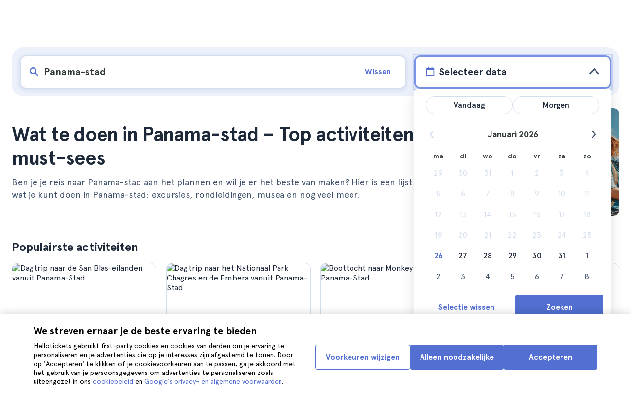

--- FILE ---
content_type: text/html; charset=utf-8
request_url: https://www.hellotickets.nl/panama/panama-stad/c-323
body_size: 117384
content:
<!doctype html>
<html data-n-head-ssr lang="nl" data-n-head="%7B%22lang%22:%7B%22ssr%22:%22nl%22%7D%7D">
  <head >
    <meta data-n-head="ssr" charset="utf-8"><meta data-n-head="ssr" http-equiv="X-UA-Compatible" content="IE=edge"><meta data-n-head="ssr" http-equiv="Accept-CH" content="DPR"><meta data-n-head="ssr" name="google" content="notranslate"><meta data-n-head="ssr" name="viewport" content="width=device-width, initial-scale=1.0"><meta data-n-head="ssr" name="theme-color" content="#526fd1"><meta data-n-head="ssr" name="msapplication-TileColor" content="#FFFFFF"><meta data-n-head="ssr" name="msapplication-TileImage" content="https://static.hellotickets.com/helloticketswebconfig/favicons/favicon-ht-144.3550d9c53f6.png"><meta data-n-head="ssr" name="msapplication-config" content="https://static.hellotickets.com/helloticketswebconfig/favicons/browserconfig.8221dfb6a367.xml"><meta data-n-head="ssr" name="robots" content="max-image-preview:large"><meta data-n-head="ssr" data-hid="googleSiteVerification" name="google-site-verification" content="nMZdFsPAsMBQrHWXIRwiqG935_eWm9RvzpCPO5zhs2c"><meta data-n-head="ssr" data-hid="title" name="title" content="Wat te doen in Panama-stad – Top activiteiten en must-sees - Hellotickets"><meta data-n-head="ssr" data-hid="description" name="description" content="Hellotickets biedt de beste Panama-stad tours, evenementen en ervaringen, elk met de hand geselecteerd door ons toegewijde team. Bekijk ze en begin je herinneringen hier."><meta data-n-head="ssr" data-hid="og:url" property="og:url" content="https://www.hellotickets.nl/panama/panama-stad/c-323"><meta data-n-head="ssr" data-hid="og:title" property="og:title" content="Wat te doen in Panama-stad – Top activiteiten en must-sees - Hellotickets"><meta data-n-head="ssr" data-hid="og:description" property="og:description" content="Hellotickets biedt de beste Panama-stad tours, evenementen en ervaringen, elk met de hand geselecteerd door ons toegewijde team. Bekijk ze en begin je herinneringen hier."><meta data-n-head="ssr" data-hid="og:image" property="og:image" content=""><title>Wat te doen in Panama-stad – Top activiteiten en must-sees - Hellotickets</title><link data-n-head="ssr" rel="icon" href="https://static.hellotickets.com/favicon/favicon.ico"><link data-n-head="ssr" rel="icon" type="image/svg+xml" href="https://static.hellotickets.com/favicon/favicon.svg"><link data-n-head="ssr" rel="apple-touch-icon" type="image/png" href="https://static.hellotickets.com/favicon/favicon-180.png"><link data-n-head="ssr" rel="preload" href="https://js.stripe.com/v3/" as="script"><link data-n-head="ssr" rel="dns-prefetch" href="https://fonts.googleapis.com"><link data-n-head="ssr" rel="dns-prefetch" href="https://www.googletagmanager.com"><link data-n-head="ssr" rel="dns-prefetch" href="https://res.cloudinary.com"><link data-n-head="ssr" rel="dns-prefetch" href="https://mc.yandex.ru"><link data-n-head="ssr" rel="dns-prefetch" href="https://static.hellotickets.com"><link data-n-head="ssr" data-hid="alternate-es-AR" id="alternate-es-AR" rel="alternate" hreflang="es-AR" href="https://www.hellotickets.com.ar/panama/panama-city/c-323"><link data-n-head="ssr" data-hid="alternate-pt-BR" id="alternate-pt-BR" rel="alternate" hreflang="pt-BR" href="https://www.hellotickets.com.br/panama/panama-city/c-323"><link data-n-head="ssr" data-hid="alternate-en-CA" id="alternate-en-CA" rel="alternate" hreflang="en-CA" href="https://www.hellotickets.ca/panama/panama-city/c-323"><link data-n-head="ssr" data-hid="alternate-es-CO" id="alternate-es-CO" rel="alternate" hreflang="es-CO" href="https://www.hellotickets.com.co/panama/panama-city/c-323"><link data-n-head="ssr" data-hid="alternate-da" id="alternate-da" rel="alternate" hreflang="da" href="https://www.hellotickets.dk/panama/panama-city/c-323"><link data-n-head="ssr" data-hid="alternate-de" id="alternate-de" rel="alternate" hreflang="de" href="https://www.hellotickets.de/panama/panama-city/c-323"><link data-n-head="ssr" data-hid="alternate-es" id="alternate-es" rel="alternate" hreflang="es" href="https://www.hellotickets.es/panama/panama-city/c-323"><link data-n-head="ssr" data-hid="alternate-fr" id="alternate-fr" rel="alternate" hreflang="fr" href="https://www.hellotickets.fr/panama/panama-ville/c-323"><link data-n-head="ssr" data-hid="alternate-en-IN" id="alternate-en-IN" rel="alternate" hreflang="en-IN" href="https://www.hellotickets.co.in/panama/panama-city/c-323"><link data-n-head="ssr" data-hid="alternate-en-IE" id="alternate-en-IE" rel="alternate" hreflang="en-IE" href="https://www.hellotickets.ie/panama/panama-city/c-323"><link data-n-head="ssr" data-hid="alternate-it" id="alternate-it" rel="alternate" hreflang="it" href="https://www.hellotickets.it/panama/panama-city/c-323"><link data-n-head="ssr" data-hid="alternate-en-MY" id="alternate-en-MY" rel="alternate" hreflang="en-MY" href="https://www.hellotickets.com.my/panama/panama-city/c-323"><link data-n-head="ssr" data-hid="alternate-es-MX" id="alternate-es-MX" rel="alternate" hreflang="es-MX" href="https://www.hellotickets.com.mx/panama/panama-city/c-323"><link data-n-head="ssr" data-hid="alternate-nl" id="alternate-nl" rel="alternate" hreflang="nl" href="https://www.hellotickets.nl/panama/panama-stad/c-323"><link data-n-head="ssr" data-hid="alternate-no" id="alternate-no" rel="alternate" hreflang="no" href="https://www.hellotickets.no/panama/panama-by/c-323"><link data-n-head="ssr" data-hid="alternate-de-AT" id="alternate-de-AT" rel="alternate" hreflang="de-AT" href="https://www.hellotickets.at/panama/panama-city/c-323"><link data-n-head="ssr" data-hid="alternate-pl" id="alternate-pl" rel="alternate" hreflang="pl" href="https://www.hellotickets.pl/panama/panama-city/c-323"><link data-n-head="ssr" data-hid="alternate-pt" id="alternate-pt" rel="alternate" hreflang="pt" href="https://www.hellotickets.pt/panama/cidade-do-panama/c-323"><link data-n-head="ssr" data-hid="alternate-de-CH" id="alternate-de-CH" rel="alternate" hreflang="de-CH" href="https://www.hellotickets.ch/panama/panama-city/c-323"><link data-n-head="ssr" data-hid="alternate-en-SG" id="alternate-en-SG" rel="alternate" hreflang="en-SG" href="https://www.hellotickets.com.sg/panama/panama-city/c-323"><link data-n-head="ssr" data-hid="alternate-fi" id="alternate-fi" rel="alternate" hreflang="fi" href="https://www.hellotickets.fi/panama/panama-city/c-323"><link data-n-head="ssr" data-hid="alternate-sv" id="alternate-sv" rel="alternate" hreflang="sv" href="https://www.hellotickets.se/panama/panama-stad/c-323"><link data-n-head="ssr" data-hid="alternate-tr" id="alternate-tr" rel="alternate" hreflang="tr" href="https://www.hellotickets.com.tr/panama/panama-city/c-323"><link data-n-head="ssr" data-hid="alternate-en-AE" id="alternate-en-AE" rel="alternate" hreflang="en-AE" href="https://www.hellotickets.ae/panama/panama-city/c-323"><link data-n-head="ssr" data-hid="alternate-en-GB" id="alternate-en-GB" rel="alternate" hreflang="en-GB" href="https://www.hellotickets.com/en-en/panama/panama-city/c-323"><link data-n-head="ssr" data-hid="alternate-en" id="alternate-en" rel="alternate" hreflang="en" href="https://www.hellotickets.com/panama/panama-city/c-323"><link data-n-head="ssr" data-hid="alternate-ko" id="alternate-ko" rel="alternate" hreflang="ko" href="https://www.hellotickets.co.kr/panama/panama-city/c-323"><link data-n-head="ssr" data-hid="alternate-ja" id="alternate-ja" rel="alternate" hreflang="ja" href="https://www.hellotickets.jp/panama/panama-city/c-323"><link data-n-head="ssr" data-hid="canonical" rel="canonical" href="https://www.hellotickets.nl/panama/panama-stad/c-323"><script data-n-head="ssr" data-hid="userEmail" type="text/javascript">
      function validateEmail(email) {
        const input = document.createElement('input');
        input.type = 'email';
        input.value = email;
        return input.checkValidity();
      }
      
      try {
        var user_email = localStorage.getItem('nl_user_email') || '';
        user_email = validateEmail(user_email) ? user_email : '';
      } catch (e) {
        user_email = '';
      }

          window.dataLayer = window.dataLayer || [];
          window.dataLayer.push({ userEmail: user_email });
        </script><script data-n-head="ssr" data-hid="sift" type="text/javascript">
      var _user_id = '';
      var _session_id = '';
      try{
        _user_id = localStorage.getItem('last_buyer_email') || '';
        _session_id = 'ffe9d5e8-fa50-11f0-9a14-4e766601fa77';
      } catch (e){}
        var _sift = window._sift = window._sift || [];
        _sift.push(['_setAccount', '652f92f008']);
        _sift.push(['_setUserId', _user_id]);
        _sift.push(['_setSessionId', _session_id]);
        _sift.push(['_trackPageview']);

       (function() {
         function ls() {
           var e = document.createElement('script');
           e.src = 'https://cdn.sift.com/s.js';
           document.body.appendChild(e);
         }
         if (window.attachEvent) {
           window.attachEvent('onload', ls);
         } else {
           window.addEventListener('load', ls, false);
         }
       })();</script><script data-n-head="ssr" data-hid="chromium_blink_bug" async></script><script data-n-head="ssr" data-hid="dataLayer-cityInfo" type="text/javascript">window.dataLayer = window.dataLayer || []; window.dataLayer.push({"cityId":323,"cityName":"Panama City"});</script><script data-n-head="ssr" data-hid="googleTagManager" type="text/javascript">(function(w,d,s,l,i){w[l]=w[l]||[];w[l].push({'gtm.start':
        new Date().getTime(),event:'gtm.js'});var f=d.getElementsByTagName(s)[0],
        j=d.createElement(s),dl=l!='dataLayer'?'&l='+l:'';j.async=true;j.src=
        'https://www.googletagmanager.com/gtm.js?id='+i+dl;f.parentNode.insertBefore(j,f);
        })(window,document,'script','dataLayer','GTM-TGC92D9');</script><link rel="preload" href="https://static.hellotickets.com/nuxt/client/js/a/dd3e532e6efdf3d51fdd.js" as="script"><link rel="preload" href="https://static.hellotickets.com/nuxt/client/js/c/2a5bbb73722576d1e5a4.js" as="script"><link rel="preload" href="https://static.hellotickets.com/nuxt/client/js/c/63ca984c323251d49021.js" as="script"><link rel="preload" href="https://static.hellotickets.com/nuxt/client/js/c/de93f21f0fc042500a72.js" as="script"><link rel="preload" href="https://static.hellotickets.com/nuxt/client/js/c/af58d470ccbca0d775d6.js" as="script"><link rel="preload" href="https://static.hellotickets.com/nuxt/client/js/c/6d644587876cda801e22.js" as="script"><link rel="preload" href="https://static.hellotickets.com/nuxt/client/js/c/53887c52cf7feb3c4685.js" as="script"><link rel="preload" href="https://static.hellotickets.com/nuxt/client/js/c/5beafbc98eafbfc11f3f.js" as="script"><link rel="preload" href="https://static.hellotickets.com/nuxt/client/js/c/d08d38bc3113911873e1.js" as="script"><link rel="preload" href="https://static.hellotickets.com/nuxt/client/js/c/da1f5f8386f9c20d9b8b.js" as="script"><style data-vue-ssr-id="95df74ca:0 4b0b58be:0 6a8a0ec0:0 f843927c:0 5046d12a:0 76e475cc:0 ce526278:0 10d8afb1:0 7e208aa2:0 7a7f2382:0 72a1c822:0 8ea53bcc:0 176219ee:0 60750cff:0 d125759e:0 5eaa5931:0 74723bd1:0 1b828032:0 57766c26:0 c647cf48:0 5e6a410e:0 2f88a267:0 1a06f8e9:0 d6171b30:0 34da1144:0 c0274d8e:0 8a6ca58a:0 0834a7f2:0 8beb9872:0 0ddad7b4:0 4546627c:0 7dd5591d:0 4b19a3c9:0 dc8da9f0:0 6c61a928:0">body,html{font-family:"Apercu Pro",BlinkMacSystemFont,-apple-system,"Segoe UI","Roboto","Helvetica","Arial",sans-serif;height:100%;margin:0;min-height:100%}*,:after,:before{box-sizing:border-box}*{border:0;margin:0;outline:none;padding:0;-webkit-font-smoothing:antialiased;-moz-osx-font-smoothing:grayscale}button,input,select,textarea{font-family:"Apercu Pro",BlinkMacSystemFont,-apple-system,"Segoe UI","Roboto","Helvetica","Arial",sans-serif}button{cursor:pointer}p{margin:0 0 10px}a{-webkit-text-decoration:none;text-decoration:none;transition:.5s}.user-form a,a:hover{-webkit-text-decoration:underline;text-decoration:underline}.user-form a{color:#2f4366}.highlight-link{cursor:pointer;transition:.5s}.highlight-link:hover{box-shadow:inset 0 0 100px 100px hsla(0,0%,100%,.15);-webkit-text-decoration:underline;text-decoration:underline}input[type=search]{-webkit-appearance:none;-moz-appearance:none;appearance:none}.container{box-sizing:border-box;margin:0;padding:0 16px;position:relative;width:100%}.container--header{padding:0}@media only screen and (min-device-width:600px),only screen and (min-device-width:801px){.container{margin:0;padding:0 40px}.container--header{padding:0 24px}}@media (min-width:1024px){.container{margin:auto;max-width:1368px;padding:0 84px}.container--header{padding:0 24px}}.container-product{box-sizing:border-box;padding-left:16px;padding-right:16px;position:relative;width:100%}@media (min-width:768px){.container-product{margin-left:auto;margin-right:auto;max-width:768px;padding-left:32px;padding-right:32px}}@media (min-width:1280px){.container-product{max-width:1168px;padding-left:0;padding-right:0}}.visually-hidden{border:0;clip-path:inset(100%);height:1px;margin:-1px;padding:0;position:absolute;white-space:nowrap;width:1px;clip:rect(0 0 0 0);overflow:hidden}.overflow-hidden{overflow:hidden}
@keyframes spinner{to{transform:rotate(1turn)}}.page-spinner{color:transparent!important;min-height:30px;min-width:30px;position:relative}.page-spinner:before{content:"Loading…";height:24px;left:50%;margin-left:-13px;margin-top:-13px;position:absolute;top:50%;width:24px;z-index:99}.page-spinner:not(:required):before{animation:spinner .6s linear infinite;-webkit-animation:spinner .6s linear infinite;border:2px solid #ccc;border-radius:50%;border-top-color:#4a90e2;content:""}
@font-face{font-display:swap;font-family:"Apercu Pro";font-style:normal;font-weight:400;src:url(https://static.hellotickets.com/nuxt/client/fonts/755c6c7.woff2) format("woff2"),url(https://static.hellotickets.com/nuxt/client/fonts/5e040bd.woff) format("woff"),url(https://static.hellotickets.com/nuxt/client/fonts/c4eb433.otf) format("opentype")}@font-face{font-display:swap;font-family:"Apercu Pro";font-style:italic;font-weight:400;src:url(https://static.hellotickets.com/nuxt/client/fonts/0651fac.woff2) format("woff2"),url(https://static.hellotickets.com/nuxt/client/fonts/c0886b0.woff) format("woff"),url(https://static.hellotickets.com/nuxt/client/fonts/c322b13.otf) format("opentype")}@font-face{font-display:swap;font-family:"Apercu Pro";font-style:normal;font-weight:500;src:url(https://static.hellotickets.com/nuxt/client/fonts/e00cdf5.woff2) format("woff2"),url(https://static.hellotickets.com/nuxt/client/fonts/340d913.woff) format("woff"),url(https://static.hellotickets.com/nuxt/client/fonts/fe2cfa1.otf) format("opentype")}@font-face{font-display:swap;font-family:"Apercu Pro";font-style:normal;font-weight:700;src:url(https://static.hellotickets.com/nuxt/client/fonts/ab52662.woff2) format("woff2"),url(https://static.hellotickets.com/nuxt/client/fonts/768c85a.woff) format("woff"),url(https://static.hellotickets.com/nuxt/client/fonts/f02e300.otf) format("opentype")}@font-face{font-display:swap;font-family:"Apercu Pro";font-style:italic;font-weight:700;src:url(https://static.hellotickets.com/nuxt/client/fonts/a5d1c15.woff2) format("woff2"),url(https://static.hellotickets.com/nuxt/client/fonts/9c6a24e.woff) format("woff"),url(https://static.hellotickets.com/nuxt/client/fonts/8d6e0db.otf) format("opentype")}@font-face{font-display:swap;font-family:"Apercu Pro";font-style:normal;font-weight:800;src:url(https://static.hellotickets.com/nuxt/client/fonts/189844d.woff2) format("woff2"),url(https://static.hellotickets.com/nuxt/client/fonts/54209fd.woff) format("woff"),url(https://static.hellotickets.com/nuxt/client/fonts/746795d.otf) format("opentype")}
@font-face{font-display:block;font-family:"ht-icons";font-style:normal;font-weight:400;src:url(https://static.hellotickets.com/nuxt/client/fonts/b62c6a0.eot);src:url(https://static.hellotickets.com/nuxt/client/fonts/b62c6a0.eot#iefix) format("embedded-opentype"),url(https://static.hellotickets.com/nuxt/client/fonts/db78b55.woff2) format("woff2"),url(https://static.hellotickets.com/nuxt/client/fonts/cbc042d.ttf) format("truetype"),url(https://static.hellotickets.com/nuxt/client/fonts/6cf67c6.woff) format("woff"),url(https://static.hellotickets.com/nuxt/client/img/ht_icons.2ae682b.svg#ht-icons) format("svg")}[class*=" icon-"],[class^=icon-]{font-family:"ht-icons"!important;speak:none;font-feature-settings:normal;font-style:normal;font-variant:normal;font-weight:400;line-height:1;text-transform:none;-webkit-font-smoothing:antialiased;-moz-osx-font-smoothing:grayscale}.icon-point-mark:before{content:"\e92b"}.icon-traveller:before{content:"\e94f"}.icon-tip:before{content:"\e950"}.icon-phone:before{content:"\e951"}.icon-car:before{content:"\e952"}.icon-chair:before{content:"\e953"}.icon-helicopter:before{content:"\e955"}.icon-camera:before{content:"\e956"}.icon-ticket:before{content:"\e957"}.icon-meals:before{content:"\e94c"}.icon-accommodation:before{content:"\e94d"}.icon-credit-card:before{content:"\e94b"}.icon-plane:before{content:"\e94a"}.icon-question-mark:before{content:"\e949"}.icon-chat:before{content:"\e946"}.icon-circle-tick:before{content:"\e948"}.icon-info:before{content:"\e944"}.icon-trash:before{content:"\e945"}.icon-duck:before{content:"\e915"}.icon-top:before{content:"\e914"}.icon-user-box:before{content:"\e947"}.icon-arrow:before{content:"\e900"}.icon-bag:before{content:"\e901"}.icon-bridge:before{content:"\e902"}.icon-buildings:before{content:"\e903"}.icon-bus:before{content:"\e904"}.icon-cactus:before{content:"\e905"}.icon-calendar:before{content:"\e906"}.icon-circle-arrow:before{content:"\e907"}.icon-city:before{content:"\e908"}.icon-clock:before{content:"\e909"}.icon-close:before{content:"\e90a"}.icon-cocktail:before{content:"\e90b"}.icon-coliseum:before{content:"\e90c"}.icon-conversation:before{content:"\e90d"}.icon-creditcard:before{content:"\e90e"}.icon-cruissers:before{content:"\e90f"}.icon-cutlery:before{content:"\e910"}.icon-disneyland:before{content:"\e911"}.icon-drop-down-of:before{content:"\e912"}.icon-drop-down-on:before{content:"\e913"}.icon-fb:before{content:"\e916"}.icon-flag:before{content:"\e917"}.icon-font:before{content:"\e918"}.icon-gaudi:before{content:"\e919"}.icon-gondola:before{content:"\e91a"}.icon-google:before{content:"\e91b"}.icon-grand-canyon:before{content:"\e91c"}.icon-hat:before{content:"\e91d"}.icon-home:before{content:"\e91e"}.icon-instagram:before{content:"\e91f"}.icon-jail:before{content:"\e920"}.icon-less:before{content:"\e921"}.icon-light:before{content:"\e922"}.icon-lighter:before{content:"\e923"}.icon-list:before{content:"\e924"}.icon-locker:before{content:"\e925"}.icon-logo:before{content:"\e926"}.icon-fair-ferris-wheel:before{content:"\e927"}.icon-palm-tree:before{content:"\e928"}.icon-picture:before{content:"\e929"}.icon-plus:before{content:"\e92a"}.icon-point:before{content:"\e92c"}.icon-river-boat:before{content:"\e92d"}.icon-route:before{content:"\e92e"}.icon-sagrada-familia:before{content:"\e92f"}.icon-sailboat:before{content:"\e930"}.icon-searcher:before{content:"\e931"}.icon-slider-left:before{content:"\e932"}.icon-slider-right:before{content:"\e933"}.icon-speaker:before{content:"\e934"}.icon-speedboat:before{content:"\e935"}.icon-sport:before{content:"\e936"}.icon-star:before{content:"\e937"}.icon-tag:before{content:"\e938"}.icon-theatre:before{content:"\e939"}.icon-tick:before{content:"\e93a"}.icon-tickets:before{content:"\e93b"}.icon-tours:before{content:"\e93c"}.icon-transfer:before{content:"\e93d"}.icon-twitter:before{content:"\e93e"}.icon-user:before{content:"\e93f"}.icon-users:before{content:"\e940"}.icon-vatican:before{content:"\e941"}.icon-warning:before{content:"\e942"}.icon-wine:before{content:"\e943"}.icon-red-cancel:before{color:#e67c7c;content:"\e94e"}.icon-yellow-star:before{color:#ddd43a;content:"\e954"}
*,:after,:before{--tw-border-spacing-x:0;--tw-border-spacing-y:0;--tw-translate-x:0;--tw-translate-y:0;--tw-rotate:0;--tw-skew-x:0;--tw-skew-y:0;--tw-scale-x:1;--tw-scale-y:1;--tw-pan-x: ;--tw-pan-y: ;--tw-pinch-zoom: ;--tw-scroll-snap-strictness:proximity;--tw-gradient-from-position: ;--tw-gradient-via-position: ;--tw-gradient-to-position: ;--tw-ordinal: ;--tw-slashed-zero: ;--tw-numeric-figure: ;--tw-numeric-spacing: ;--tw-numeric-fraction: ;--tw-ring-inset: ;--tw-ring-offset-width:0px;--tw-ring-offset-color:#fff;--tw-ring-color:rgba(59,130,246,.5);--tw-ring-offset-shadow:0 0 transparent;--tw-ring-shadow:0 0 transparent;--tw-shadow:0 0 transparent;--tw-shadow-colored:0 0 transparent;--tw-blur: ;--tw-brightness: ;--tw-contrast: ;--tw-grayscale: ;--tw-hue-rotate: ;--tw-invert: ;--tw-saturate: ;--tw-sepia: ;--tw-drop-shadow: ;--tw-backdrop-blur: ;--tw-backdrop-brightness: ;--tw-backdrop-contrast: ;--tw-backdrop-grayscale: ;--tw-backdrop-hue-rotate: ;--tw-backdrop-invert: ;--tw-backdrop-opacity: ;--tw-backdrop-saturate: ;--tw-backdrop-sepia: ;--tw-contain-size: ;--tw-contain-layout: ;--tw-contain-paint: ;--tw-contain-style: }::backdrop{--tw-border-spacing-x:0;--tw-border-spacing-y:0;--tw-translate-x:0;--tw-translate-y:0;--tw-rotate:0;--tw-skew-x:0;--tw-skew-y:0;--tw-scale-x:1;--tw-scale-y:1;--tw-pan-x: ;--tw-pan-y: ;--tw-pinch-zoom: ;--tw-scroll-snap-strictness:proximity;--tw-gradient-from-position: ;--tw-gradient-via-position: ;--tw-gradient-to-position: ;--tw-ordinal: ;--tw-slashed-zero: ;--tw-numeric-figure: ;--tw-numeric-spacing: ;--tw-numeric-fraction: ;--tw-ring-inset: ;--tw-ring-offset-width:0px;--tw-ring-offset-color:#fff;--tw-ring-color:rgba(59,130,246,.5);--tw-ring-offset-shadow:0 0 transparent;--tw-ring-shadow:0 0 transparent;--tw-shadow:0 0 transparent;--tw-shadow-colored:0 0 transparent;--tw-blur: ;--tw-brightness: ;--tw-contrast: ;--tw-grayscale: ;--tw-hue-rotate: ;--tw-invert: ;--tw-saturate: ;--tw-sepia: ;--tw-drop-shadow: ;--tw-backdrop-blur: ;--tw-backdrop-brightness: ;--tw-backdrop-contrast: ;--tw-backdrop-grayscale: ;--tw-backdrop-hue-rotate: ;--tw-backdrop-invert: ;--tw-backdrop-opacity: ;--tw-backdrop-saturate: ;--tw-backdrop-sepia: ;--tw-contain-size: ;--tw-contain-layout: ;--tw-contain-paint: ;--tw-contain-style: }.ht-pointer-events-auto{pointer-events:auto}.ht-fixed{position:fixed}.ht-relative{position:relative}.ht-left-0{left:0}.ht-left-1\/2{left:50%}.ht-top-0{top:0}.ht-z-\[100\]{z-index:100}.ht-z-\[9999\]{z-index:9999}.ht-ml-\[30px\]{margin-left:30px}.ht-mt-1{margin-top:.25rem}.ht-mt-3{margin-top:.75rem}.ht-mt-4{margin-top:1rem}.ht-mt-6{margin-top:1.5rem}.ht-mt-\[2px\]{margin-top:2px}.ht-mt-auto{margin-top:auto}.ht-line-clamp-1{-webkit-line-clamp:1}.ht-line-clamp-1,.ht-line-clamp-2{display:-webkit-box;overflow:hidden;-webkit-box-orient:vertical}.ht-line-clamp-2{-webkit-line-clamp:2}.ht-flex{display:flex}.ht-grid{display:grid}.ht-h-\[80px\]{height:80px}.ht-h-\[88px\]{height:88px}.ht-h-full{height:100%}.ht-w-\[104px\]{width:104px}.ht-w-\[140px\]{width:140px}.ht-w-\[40px\]{width:40px}.ht-w-full{width:100%}.ht-flex-1{flex:1 1 0%}.ht-flex-shrink-0{flex-shrink:0}.-ht-translate-x-1\/2{--tw-translate-x:-50%;transform:translate(-50%,var(--tw-translate-y)) rotate(var(--tw-rotate)) skewX(var(--tw-skew-x)) skewY(var(--tw-skew-y)) scaleX(var(--tw-scale-x)) scaleY(var(--tw-scale-y));transform:translate(var(--tw-translate-x),var(--tw-translate-y)) rotate(var(--tw-rotate)) skewX(var(--tw-skew-x)) skewY(var(--tw-skew-y)) scaleX(var(--tw-scale-x)) scaleY(var(--tw-scale-y))}@keyframes ht-spin{to{transform:rotate(1turn)}}.ht-animate-spin{animation:ht-spin 1s linear infinite}.ht-cursor-pointer{cursor:pointer}.ht-select-none{-webkit-user-select:none;-moz-user-select:none;user-select:none}.ht-list-none{list-style-type:none}.ht-grid-cols-\[repeat\(auto-fit\,minmax\(94px\,1fr\)\)\]{grid-template-columns:repeat(auto-fit,minmax(94px,1fr))}.ht-flex-row{flex-direction:row}.ht-flex-row-reverse{flex-direction:row-reverse}.ht-flex-col{flex-direction:column}.ht-flex-col-reverse{flex-direction:column-reverse}.ht-flex-wrap{flex-wrap:wrap}.ht-items-start{align-items:flex-start}.ht-items-end{align-items:flex-end}.ht-items-center{align-items:center}.ht-justify-center{justify-content:center}.ht-justify-between{justify-content:space-between}.ht-gap-0\.5{gap:.125rem}.ht-gap-1{gap:.25rem}.ht-gap-2{gap:.5rem}.ht-gap-4{gap:1rem}.ht-overflow-hidden{overflow:hidden}.ht-whitespace-nowrap{white-space:nowrap}.ht-rounded{border-radius:.25rem}.ht-rounded-lg{border-radius:.5rem}.ht-rounded-md{border-radius:.375rem}.ht-border{border-width:1px}.ht-border-b{border-bottom-width:1px}.ht-border-t{border-top-width:1px}.ht-border-solid{border-style:solid}.ht-border-primary{--tw-border-opacity:1;border-color:#d4deed;border-color:rgba(212,222,237,var(--tw-border-opacity,1))}.ht-border-system-blue{--tw-border-opacity:1;border-color:#526fd1;border-color:rgba(82,111,209,var(--tw-border-opacity,1))}.ht-bg-black\/50{background-color:rgba(0,0,0,.5)}.ht-bg-gray-100{--tw-bg-opacity:1;background-color:#edf2fa;background-color:rgba(237,242,250,var(--tw-bg-opacity,1))}.ht-bg-primary{--tw-bg-opacity:1;background-color:#f7f9fd;background-color:rgba(247,249,253,var(--tw-bg-opacity,1))}.ht-bg-white{--tw-bg-opacity:1;background-color:#fff;background-color:rgba(255,255,255,var(--tw-bg-opacity,1))}.ht-bg-yellow-300{--tw-bg-opacity:1;background-color:#f7dca2;background-color:rgba(247,220,162,var(--tw-bg-opacity,1))}.ht-object-contain{-o-object-fit:contain;object-fit:contain}.ht-object-cover{-o-object-fit:cover;object-fit:cover}.ht-p-4{padding:1rem}.ht-px-2{padding-left:.5rem;padding-right:.5rem}.ht-px-3{padding-left:.75rem;padding-right:.75rem}.ht-px-4{padding-left:1rem;padding-right:1rem}.ht-px-5{padding-left:1.25rem;padding-right:1.25rem}.ht-py-0\.5{padding-bottom:.125rem;padding-top:.125rem}.ht-py-2{padding-bottom:.5rem;padding-top:.5rem}.ht-py-4{padding-bottom:1rem;padding-top:1rem}.ht-py-6{padding-bottom:1.5rem;padding-top:1.5rem}.ht-pb-2{padding-bottom:.5rem}.ht-pb-\[3px\]{padding-bottom:3px}.ht-pl-\[1px\]{padding-left:1px}.ht-pr-0\.5{padding-right:.125rem}.ht-pt-1{padding-top:.25rem}.ht-pt-2{padding-top:.5rem}.ht-pt-4{padding-top:1rem}.ht-text-center{text-align:center}.ht-text-right{text-align:right}.ht-text-base{font-size:16px;line-height:22px}.ht-text-sm{font-size:.875rem;line-height:1.25rem}.ht-text-xl{font-size:1.25rem;line-height:1.75rem}.ht-text-xs{font-size:.75rem;line-height:1rem}.ht-text-xxs{font-size:10px;line-height:12px}.ht-font-bold{font-weight:700}.ht-font-extrabold{font-weight:800}.ht-font-medium{font-weight:500}.ht-font-normal{font-weight:400}.ht-leading-6{line-height:1.5rem}.ht-text-black{--tw-text-opacity:1;color:#000;color:rgba(0,0,0,var(--tw-text-opacity,1))}.ht-text-green-600{--tw-text-opacity:1;color:#25812c;color:rgba(37,129,44,var(--tw-text-opacity,1))}.ht-text-primary{--tw-text-opacity:1;color:#1d2939;color:rgba(29,41,57,var(--tw-text-opacity,1))}.ht-text-secondary{--tw-text-opacity:1;color:#41526b;color:rgba(65,82,107,var(--tw-text-opacity,1))}.ht-text-system-blue{--tw-text-opacity:1;color:#526fd1;color:rgba(82,111,209,var(--tw-text-opacity,1))}.ht-text-tertiary{--tw-text-opacity:1;color:#70829d;color:rgba(112,130,157,var(--tw-text-opacity,1))}.ht-transition-colors{transition-duration:.15s;transition-property:color,background-color,border-color,text-decoration-color,fill,stroke;transition-timing-function:cubic-bezier(.4,0,.2,1)}.ht-duration-200{transition-duration:.2s}.hover\:ht-border-system-blue:hover{--tw-border-opacity:1;border-color:#526fd1;border-color:rgba(82,111,209,var(--tw-border-opacity,1))}.hover\:ht-bg-gray-100:hover{--tw-bg-opacity:1;background-color:#edf2fa;background-color:rgba(237,242,250,var(--tw-bg-opacity,1))}.hover\:ht-bg-primary:hover{--tw-bg-opacity:1;background-color:#f7f9fd;background-color:rgba(247,249,253,var(--tw-bg-opacity,1))}.hover\:ht-text-system-blue:hover{--tw-text-opacity:1;color:#526fd1;color:rgba(82,111,209,var(--tw-text-opacity,1))}@media (min-width:768px){.md\:ht-mt-0{margin-top:0}.md\:ht-h-\[100px\]{height:100px}.md\:ht-w-\[140px\]{width:140px}.md\:ht-w-full{width:100%}.md\:ht-max-w-5{max-width:1.25rem}.md\:ht-max-w-56{max-width:14rem}.md\:ht-grid-cols-\[repeat\(auto-fit\2c minmax\(94px\2c 94px\)\)\]{grid-template-columns:repeat(auto-fit,minmax(94px,94px))}.md\:ht-flex-col{flex-direction:column}.md\:ht-flex-col-reverse{flex-direction:column-reverse}.md\:ht-items-end{align-items:flex-end}.md\:ht-justify-between{justify-content:space-between}.md\:ht-gap-4{gap:1rem}.md\:ht-border-t-0{border-top-width:0}.md\:ht-px-6{padding-left:1.5rem;padding-right:1.5rem}.md\:ht-pb-4{padding-bottom:1rem}.md\:ht-pl-6{padding-left:1.5rem}.md\:ht-pr-6{padding-right:1.5rem}.md\:ht-pt-4{padding-top:1rem}.md\:ht-pt-\[3px\]{padding-top:3px}.md\:ht-text-right{text-align:right}.md\:ht-text-base{font-size:16px;line-height:22px}.md\:ht-text-lg{font-size:1.125rem;line-height:1.75rem}.md\:ht-text-sm{font-size:.875rem;line-height:1.25rem}.md\:ht-font-bold{font-weight:700}.md\:ht-leading-6{line-height:1.5rem}.md\:ht-leading-\[24px\]{line-height:24px}.md\:ht-leading-\[26px\]{line-height:26px}.md\:ht-leading-\[28px\]{line-height:28px}}
.nuxt-progress{background-color:#4a90e2;height:2px;left:0;opacity:1;position:fixed;right:0;top:0;transition:width .1s,opacity .4s;width:0;z-index:999999}.nuxt-progress.nuxt-progress-notransition{transition:none}.nuxt-progress-failed{background-color:red}
.wrapper[data-v-56a4f47f]{display:flex;flex-direction:column;min-height:100vh}
.page-spinner[data-v-5d86fde6]{background:hsla(0,0%,100%,.6);height:100%;position:fixed;width:100%;z-index:1000}.page-spinner[data-v-5d86fde6]:before{z-index:1001}
.header[data-v-2266966c]{background-color:#526fd1;transition:background-color .3s ease;z-index:11}.header--sticky[data-v-2266966c]{position:sticky;top:-100px;transition:top .5s;z-index:2003}.header--sticky-active[data-v-2266966c]{top:0}.header__nav[data-v-2266966c]{align-items:center;display:flex}.header__banner-agreement[data-v-2266966c]{padding:8px 16px 0}.header__logo[data-v-2266966c]{display:block;padding:23px 16px}.header__logo-img[data-v-2266966c]{display:block;height:18px;width:140px}.header__input-search[data-v-2266966c]{display:none}.header__input-search.input-search--opened[data-v-2266966c]{display:block}.header__user-nav[data-v-2266966c]{display:flex;list-style:none;margin:0 8px 0 auto;padding:0}.header__user-nav-item[data-v-2266966c]{align-items:center;display:flex;justify-content:center}.header__user-nav-item--help[data-v-2266966c]{display:none}.header__button[data-v-2266966c]{background-color:transparent;border:none;border-radius:0;display:flex;margin:0;padding:10px}.header__button[data-v-2266966c] .flag-with-name__img,.header__button[data-v-2266966c] .flag-with-name__img svg{height:16px;width:16px}.header__button[data-v-2266966c] .flag-with-name__name{color:#fff;display:block}.header__search-icon[data-v-2266966c]{height:16px;width:16px}.header__sign-in-button[data-v-2266966c]{color:#303838;display:flex;padding:10px;white-space:nowrap}.header__header__sign-in-img[data-v-2266966c]{height:16px;width:16px}.header--page-search .header__user-nav-item--search[data-v-2266966c],.header__sign-in-text[data-v-2266966c]{display:none}@media (min-width:768px){.header[data-v-2266966c]{padding:3px 16px}.header:not(.header--performance) .header__nav[data-v-2266966c]{margin:0 auto;max-width:1040px}.header__logo-img[data-v-2266966c]{height:20px;width:156px}.header__input-search[data-v-2266966c]{display:block;margin-right:16px;max-width:400px}.header__user-nav[data-v-2266966c]{margin-right:16px}.header__button[data-v-2266966c] .flag-with-name__img,.header__button[data-v-2266966c] .flag-with-name__img svg{height:24px;width:24px}.header__user-nav-item--search[data-v-2266966c]{display:none}.header__user-nav-item--help[data-v-2266966c]{display:flex}.header__help-button[data-v-2266966c]{align-items:center;display:flex;margin-right:12px;padding:12px}.header__help-text[data-v-2266966c]{display:none}.header__sign-in-button[data-v-2266966c]{align-items:center;border:1px solid #fff;border-radius:4px;color:#fff;display:flex;padding:10px 16px 8px 11px}.header__header__sign-in-img[data-v-2266966c]{margin-right:7px}.header__sign-in-text[data-v-2266966c]{display:block}.header--bq .header__nav[data-v-2266966c]{max-width:704px}.header--page-search[data-v-2266966c]{padding:3px 0}.header--page-search .header__input-search[data-v-2266966c]{display:none}}@media (min-width:1024px){.header[data-v-2266966c]{padding:3px 8px}.header:not(.header--performance) .header__nav[data-v-2266966c]{max-width:1232px}.header__button[data-v-2266966c]{padding:12px}.header__button[data-v-2266966c] .flag-with-name,.header__help-button[data-v-2266966c]{display:grid;grid-column-gap:8px;-moz-column-gap:8px;column-gap:8px}.header__help-button[data-v-2266966c]{grid-template-columns:24px 1fr}.header__help-button[data-v-2266966c],.header__help-button[data-v-2266966c]:active,.header__help-button[data-v-2266966c]:hover,.header__help-button[data-v-2266966c]:link,.header__help-button[data-v-2266966c]:visited,.header__sign-in-button[data-v-2266966c]:active,.header__sign-in-button[data-v-2266966c]:hover,.header__sign-in-button[data-v-2266966c]:link,.header__sign-in-button[data-v-2266966c]:visited{color:#fff;-webkit-text-decoration:none;text-decoration:none}.header__help-text[data-v-2266966c]{display:block}.header__input-search[data-v-2266966c]{display:block;margin-right:16px;max-width:400px}.header__input-search--ab-test[data-v-2266966c]{margin-right:50px}.header--page-search .header__logo[data-v-2266966c]{margin-right:8px}.header--page-search .header__input-search[data-v-2266966c]{display:block}.header--home .header__nav[data-v-2266966c]{max-width:1168px}.header--event .header__nav[data-v-2266966c]{max-width:1248px}.header--bq[data-v-2266966c],.header--product[data-v-2266966c]{padding:3px 16px}.header--bq .header__nav[data-v-2266966c],.header--product .header__nav[data-v-2266966c]{max-width:1200px}.header--city[data-v-2266966c],.header--page-search[data-v-2266966c]{padding:3px 16px}.header--city .header__nav[data-v-2266966c],.header--page-search .header__nav[data-v-2266966c]{max-width:1352px}.header--category[data-v-2266966c],.header--page-search[data-v-2266966c],.header--subcategory[data-v-2266966c]{padding:3px 8px}.header--category .header__nav[data-v-2266966c],.header--page-search .header__nav[data-v-2266966c],.header--subcategory .header__nav[data-v-2266966c]{max-width:1352px}}@media (min-width:1280px){.header__logo[data-v-2266966c]{margin-right:40px}.header__logo--ab-test[data-v-2266966c]{margin-right:30px}}@media (min-width:1425px){.header--page-search .header__logo[data-v-2266966c]{margin-right:40px}.header--event .header__nav[data-v-2266966c],.header--home .header__nav[data-v-2266966c]{max-width:1200px}}.header--color-transparent[data-v-2266966c]{background-color:transparent}.header--color-white[data-v-2266966c]{background-color:#fff;border-bottom:1px solid #d4deed}@media (min-width:768px){.header--color-white .header__sign-in-button[data-v-2266966c]{border:1px solid #41526b}}.header--color-white .header__banner-agreement[data-v-2266966c],.header--color-white .header__help-button[data-v-2266966c],.header--color-white .header__sign-in-button[data-v-2266966c],.header--color-white[data-v-2266966c] .flag-with-name__name{color:#41526b}@media (min-width:768px){.header--color-white[data-v-2266966c] .header__input-search .input-search__input{border:1px solid #dee2f7}}.header--color-white[data-v-2266966c] .header__header__help-img path,.header--color-white[data-v-2266966c] .header__header__sign-in-img path,.header--color-white[data-v-2266966c] .header__search-icon path{fill:#41526b}.header--color-white[data-v-2266966c] .header__logo-img path{fill:#526fd1}.header.header--lineup[data-v-2266966c]{padding:3px 0}.header.header--lineup .header__nav[data-v-2266966c]{max-width:1440px;padding:0 16px}@media (min-width:768px),only screen and (min-device-width:600px),only screen and (min-device-width:801px){.header.header--lineup .header__nav[data-v-2266966c]{padding:0 40px}}@media (min-width:1024px){.header.header--lineup .header__nav[data-v-2266966c]{padding:0 88px}}.header.header--lineup .header__user-nav[data-v-2266966c]{margin-right:0}.header.header--lineup .header__logo[data-v-2266966c]{margin-right:0;padding:23px 0}@media (min-width:768px){.header.header--lineup .header__logo[data-v-2266966c]{margin-right:56px}}
.agreement[data-v-64075868]{color:#fff;font-size:14px;line-height:20px}
.flag-with-name{display:grid;grid-template-columns:24px max-content;grid-column-gap:16px;align-items:center;-moz-column-gap:16px;column-gap:16px}.flag-with-name__img{height:24px;width:24px}.flag-with-name__name{font-size:12px;line-height:16px;margin:0}@media (min-width:1024px){.flag-with-name__name{font-size:16px;line-height:24px}}@media (max-width:768px){.flag-with-name{align-items:center;-moz-column-gap:8px;column-gap:8px;display:flex}}
.page-city__searcher[data-v-3a98a146]{margin:0 auto;max-width:1232px;padding-top:24px}.page-content[data-v-3a98a146]{margin:0 auto 64px;max-width:1232px}.page-content__description[data-v-3a98a146]{margin-top:24px}.page-content__list-header[data-v-3a98a146],.page-content__travel-guides-header[data-v-3a98a146]{color:#1d2939;font-size:24px;font-weight:700;line-height:32px;margin:48px 0 16px}.page-content__list[data-v-3a98a146]{margin-bottom:64px}.page-content__subcategory-carousel[data-v-3a98a146],.page-content__tags[data-v-3a98a146]{margin-top:64px}@media (max-width:1279px){.page-city__searcher[data-v-3a98a146]{padding:16px}.page-content[data-v-3a98a146]{padding:24px 16px 0}}@media (max-width:768px){.page-content[data-v-3a98a146]{padding:0 16px 16px}.page-content__list-header[data-v-3a98a146]{display:none}.page-content__description[data-v-3a98a146]{margin:24px 0 16px}.page-content__subcategory-carousel[data-v-3a98a146]{margin-top:48px}}
.searcher-desktop[data-v-244a04a1]{background-color:#edf2fa;border-radius:24px;display:flex;padding:16px}.searcher-desktop__field[data-v-244a04a1]{display:flex;flex:1;margin-right:16px;max-width:784px}.searcher-desktop__clear-button[data-v-244a04a1]{margin-right:16px}.searcher-desktop__calendar[data-v-244a04a1]{display:flex;flex:1;max-width:400px;width:100%}.searcher-mobile[data-v-244a04a1]{background-color:#fff;margin-bottom:0;position:sticky;top:-83px;transition:top .5s;z-index:12}.searcher-mobile__filters-wrapper[data-v-244a04a1]{border:1px solid #d4deed;border-radius:8px}.searcher-mobile--sticky[data-v-244a04a1]{border-bottom:1px solid #d4deed;top:0}.searcher-mobile--always-shadow[data-v-244a04a1],.searcher-mobile--sticky[data-v-244a04a1]{box-shadow:0 2px 12px 0 rgba(48,56,56,.16)}@media only screen and (min-device-width:600px),only screen and (min-device-width:801px){.searcher-mobile__filters-wrapper[data-v-244a04a1]{border:none;border-radius:0}}@media (min-width:656px) and (max-width:767px){.searcher-desktop__calendar[data-v-244a04a1]{max-width:209px}}@media (min-width:768px) and (max-width:1024px){.searcher-desktop__calendar[data-v-244a04a1]{max-width:288px}}
.input-search[data-v-485fc35f]{position:relative;width:100%}.input-search .input-search__wrapper[data-v-485fc35f]{background:none;height:48px;position:relative;width:100%}.input-search .input-search__wrapper[data-v-485fc35f]:before{font-family:"ht-icons"!important;speak:none;font-feature-settings:normal;font-style:normal;font-variant:normal;font-weight:400;line-height:1;text-transform:none;-webkit-font-smoothing:antialiased;-moz-osx-font-smoothing:grayscale;color:#303838;content:"\e931";font-size:14px;left:13px;position:absolute;top:50%;transform:translateY(-50%);z-index:3}.input-search .input-search__wrapper--focused[data-v-485fc35f]:before{color:#526fd1}.input-search .input-search__input[data-v-485fc35f]{-webkit-appearance:none;-moz-appearance:none;appearance:none;background-color:#fff;border:none;border-radius:4px;color:#303838;display:block;font-size:16px;font-weight:500;height:100%;line-height:24px;overflow:hidden;padding:16px 30px 16px 36px;position:relative;text-overflow:ellipsis;white-space:nowrap;width:100%;z-index:2}.input-search .input-search__input[data-v-485fc35f]::-webkit-search-cancel-button{-webkit-appearance:none;appearance:none;background:url(https://static.hellotickets.com/nuxt/client/img/icon-search-clear.e684169.svg) no-repeat 50%;background-size:16px;color:transparent;height:46px;position:absolute;right:0;top:0;width:30px;z-index:3}.input-search .input-search__input[data-v-485fc35f]::-webkit-search-decoration{-webkit-appearance:none;appearance:none}.input-search .input-search__input[data-v-485fc35f]::-moz-placeholder{color:#a6a9ac;font-size:16px;font-weight:500}.input-search .input-search__input[data-v-485fc35f]::placeholder{color:#a6a9ac;font-size:16px;font-weight:500}.input-search .input-search__input--empty[data-v-485fc35f]{padding-right:16px}.input-search .input-search__input--search-redesign[data-v-485fc35f]{background-color:#fff;border:1px solid #d4deed!important;border-radius:6px;color:#1d2939;font-size:14px;font-weight:700;line-height:20px;margin-right:8px;width:50%}.input-search .input-search__close[data-v-485fc35f]{background:none;border:none;color:#fff;font-size:16px;font-style:normal;font-weight:500;height:48px;margin:8px 16px 8px 0}.input-search .input-search__results-container[data-v-485fc35f]{background-color:#fff;bottom:0;box-shadow:0 1px 4px rgba(48,56,56,.08);display:flex;flex-direction:column;height:100%;left:0;overflow-y:scroll;position:fixed;right:0;top:0;width:100%;z-index:125}.input-search .input-search__page-spinner[data-v-485fc35f]{margin-top:150px}.input-search .input-search__no-results[data-v-485fc35f]{border-top:1px solid #6e6f8d;color:#e67c7c;font-size:16px;font-weight:500;line-height:20px;padding:24px 16px}.input-search .input-search__no-results[data-v-485fc35f]:hover{background:none}.input-search .input-search__no-results-alternative[data-v-485fc35f]{align-items:center;background-color:#fef8ea;display:flex;margin-bottom:16px;padding:16px}.input-search .input-search__no-results-alternative-icon[data-v-485fc35f]{color:#4c3501}.input-search .input-search__no-results-alternative-text[data-v-485fc35f]{color:#4c3501;font-size:16px;font-style:normal;font-weight:700;line-height:24px;margin-left:16px}.input-search .input-search__activities-container[data-v-485fc35f]{padding:12px 0;position:relative}.input-search .input-search__activities-result[data-v-485fc35f]{list-style:none;margin:0;padding:0;width:100%}.input-search .input-search__activity-link[data-v-485fc35f]{color:#303838;display:flex;font-size:18px;font-weight:500;gap:16px;height:100%;line-height:24px;outline:none;padding:8px 16px;position:relative;-webkit-text-decoration:none;text-decoration:none;width:100%}@media (hover:hover){.input-search .input-search__activity-link[data-v-485fc35f]:hover{background-color:#dee2f7}}.input-search .input-search__activity-details[data-v-485fc35f]{display:flex;flex-direction:column}.input-search .input-search__activity-name[data-v-485fc35f]{color:#303838;font-size:18px;font-weight:500;line-height:24px;margin:0;outline:none;pointer-events:none;-webkit-text-decoration:none;text-decoration:none}.input-search .input-search__activity-name[data-v-485fc35f]:only-child{display:flex;flex-direction:column;flex-grow:1;justify-content:center}.input-search .input-search__activity-city[data-v-485fc35f]{color:#a6a9ac;font-size:14px;font-weight:400;line-height:18px;margin:0;outline:none;pointer-events:none;-webkit-text-decoration:none;text-decoration:none}.input-search .input-search__cities-container[data-v-485fc35f]{padding:8px 0;position:relative}.input-search .input-search__cities-container[data-v-485fc35f]:before{background-color:#dee2f7;content:"";height:1px;left:16px;position:absolute;top:0;width:calc(100% - 32px)}.input-search .input-search__cities-container--top[data-v-485fc35f]:before{content:none}.input-search .separator[data-v-485fc35f]{background-color:#dee2f7;height:1px;left:16px;position:absolute;top:0;width:calc(100% - 32px)}.input-search .input-search__cities-result[data-v-485fc35f]{list-style:none;margin:0;padding:0;width:100%}.input-search .input-search__city-link[data-v-485fc35f]{color:#303838;display:block;font-size:16px;font-weight:500;line-height:32px;margin:0;outline:none;padding:8px 16px 8px 56px;position:relative;-webkit-text-decoration:none;text-decoration:none}.input-search .input-search__city-link[data-v-485fc35f]:before{font-family:"ht-icons"!important;speak:none;font-feature-settings:normal;font-style:normal;font-variant:normal;font-weight:400;line-height:1;text-transform:none;-webkit-font-smoothing:antialiased;-moz-osx-font-smoothing:grayscale;background:#eff3fa;border-radius:4px;color:#000;content:"\e92b";font-size:24px;height:32px;left:16px;line-height:32px;position:absolute;text-align:center;top:50%;transform:translateY(-50%);width:32px}@media (hover:hover){.input-search .input-search__city-link[data-v-485fc35f]:hover{background-color:#dee2f7}}.input-search--opened .input-search__wrapper[data-v-485fc35f]{background-color:#526fd1;bottom:0;box-shadow:0 1px 4px rgba(48,56,56,.08);display:flex;height:64px;left:0;position:fixed;right:0;top:0;z-index:125}.input-search--opened .input-search__wrapper[data-v-485fc35f]:before{left:29px}.input-search--opened .input-search__results-container[data-v-485fc35f]{background-color:#fff;height:calc(100vh - 64px);left:0;padding-bottom:570px;position:fixed;right:0;top:64px}@media screen and (orientation:landscape){.input-search--opened .input-search__results-container[data-v-485fc35f]{padding-bottom:250px}}.input-search--opened .input-search__input[data-v-485fc35f]{border:1px solid #dee2f7;height:48px;margin:8px 16px 0;width:100%}.input-search--header[data-v-485fc35f]{height:48px}.input-search--header .input-search__input[data-v-485fc35f]{border:1px solid #dce1f4}.input-search--header .input-search__input[data-v-485fc35f]:focus{outline:none}.input-search--header .input-search__activities-container[data-v-485fc35f],.input-search--header .input-search__no-results[data-v-485fc35f]{border-top:none}.input-search--search[data-v-485fc35f]:not(.input-search--opened),.input-search--search:not(.input-search--opened) .input-search__wrapper[data-v-485fc35f]{height:56px}.input-search--search:not(.input-search--opened) .input-search__input[data-v-485fc35f]{border-radius:8px;color:#303838;font-size:18px;font-weight:700;height:100%;padding-right:36px;text-align:center}.input-search--search:not(.input-search--opened) .input-search__input[data-v-485fc35f]::-webkit-search-cancel-button{display:none}@media (min-width:768px){.input-search[data-v-485fc35f]{width:100%}.input-search .input-search__wrapper[data-v-485fc35f]{background:none;height:56px;position:relative;width:100%}.input-search .input-search__wrapper[data-v-485fc35f]:before{font-size:18px;left:18px}.input-search .input-search__wrapper--focused[data-v-485fc35f]:before{color:#526fd1}.input-search .input-search__input[data-v-485fc35f]{-webkit-appearance:none;-moz-appearance:none;appearance:none;border:1px solid #dce1f4;font-size:16px;font-weight:500;height:48px;padding:16px 16px 16px 42px}.input-search .input-search__input[data-v-485fc35f]::-webkit-search-cancel-button,.input-search .input-search__input[data-v-485fc35f]::-webkit-search-decoration{-webkit-appearance:none;appearance:none;background:none;display:none}.input-search .input-search__input--opened[data-v-485fc35f]{border-radius:4px 4px 0 0}.input-search .input-search__input[data-v-485fc35f]:focus{text-align:left}.input-search .input-search__results-container[data-v-485fc35f]{border-radius:0 0 4px 4px;bottom:auto;box-shadow:0 8px 24px 0 rgba(48,56,56,.16);height:-moz-fit-content;height:fit-content;overflow-y:auto;padding-bottom:0;position:absolute}.input-search .input-search__page-spinner[data-v-485fc35f]{display:none}.input-search .input-search__no-results[data-v-485fc35f]{background:#fff;border-radius:0 0 4px 4px;text-align:left;width:100%}.input-search .input-search__no-results-header[data-v-485fc35f]{color:#000;font-size:18px;font-weight:500;line-height:22px;text-align:center}.input-search .input-search__no-results-text[data-v-485fc35f]{color:#a6a9ac;display:block;font-size:16px;font-weight:400;line-height:20px;margin:8px auto;max-width:256px;text-align:center}.input-search .input-search__activities-container[data-v-485fc35f]{background:#fff}.input-search .input-search__activities-result[data-v-485fc35f]{list-style:none;margin:0;padding:0;width:100%}.input-search .input-search__activity-link[data-v-485fc35f]{color:#303838;display:flex;font-size:18px;font-weight:500;height:100%;line-height:24px;margin-bottom:16px;outline:none;position:relative;-webkit-text-decoration:none;text-decoration:none;width:100%}.input-search .input-search__activity-link[data-v-485fc35f]:active{background-color:#fff}.input-search .input-search__activity-link[data-v-485fc35f]:last-of-type{margin-bottom:0}.input-search .input-search__cities-container[data-v-485fc35f]{background:#fff;border-radius:0 0 8px 8px}.input-search .input-search__cities-result[data-v-485fc35f]{list-style:none;margin:0;padding:0;width:100%}.input-search--opened .input-search__input[data-v-485fc35f]{border-radius:4px 4px 0 0;display:block;height:100%;margin:0;padding:16px 16px 16px 41px;width:100%}.input-search--opened .input-search__close[data-v-485fc35f]{display:none}.input-search--opened .input-search__icon-search--opened[data-v-485fc35f]{left:12px}.input-search--header .input-search__activities-container[data-v-485fc35f]{border-top:none}.input-search--header .input-search__results-container[data-v-485fc35f]{left:0;margin:0;top:48px;width:100%}.input-search--header .input-search__wrapper[data-v-485fc35f]{height:48px}.input-search--header .input-search__input[data-v-485fc35f]{border:1px solid #dce1f4;height:48px}.input-search--opened .input-search__results-container[data-v-485fc35f]{top:56px}}@media (min-width:1024px){.input-search[data-v-485fc35f]{width:100%}.input-search__icon-close[data-v-485fc35f],.input-search__icon-search[data-v-485fc35f]{display:none}}@media (max-width:1024px){.input-search[data-v-485fc35f]:not(.input-search--opened),.input-search:not(.input-search--opened) .input-search__wrapper[data-v-485fc35f]{height:48px}.input-search:not(.input-search--opened) .input-search__input[data-v-485fc35f]{border:none;border-radius:8px;font-size:16px;font-style:normal;font-weight:700;line-height:24px;padding-left:42px;padding-right:0;text-align:left}.input-search .input-search__input[data-v-485fc35f]{font-weight:400}.input-search__wrapper[data-v-485fc35f]{display:flex}.input-search__wrapper[data-v-485fc35f]:before{display:none}.input-search__wrapper .input-search__input[data-v-485fc35f]{display:flex;flex:1}.input-search__wrapper .input-search__input[data-v-485fc35f]::-webkit-search-cancel-button{display:none}.input-search__wrapper .input-search__input[data-v-485fc35f]::-moz-placeholder{color:#a7b6cf;font-size:16px;font-weight:700;line-height:24px;text-align:left}.input-search__wrapper .input-search__input[data-v-485fc35f]::placeholder{color:#a7b6cf;font-size:16px;font-weight:700;line-height:24px;text-align:left}.input-search__icon-search[data-v-485fc35f]{color:#303838;font-size:16px;left:12px;position:absolute;top:50%;transform:translateY(-50%);z-index:3}.input-search__icon-search--opened[data-v-485fc35f]{left:24px}.input-search__icon-search--home[data-v-485fc35f]{color:#526fd1}.input-search--opened .input-search__wrapper[data-v-485fc35f]{background:#fff;border:1px solid #d4deed;display:flex;height:80px;margin:0;padding:16px}.input-search--opened .input-search--header--contained-date.input-search--opened .input-search__results-container[data-v-485fc35f]{border-radius:4px 4px 8px 8px;top:50px}.input-search--opened .input-search__input[data-v-485fc35f]{border:1px solid #526fd1;border-radius:8px;box-shadow:0 0 0 4px rgba(82,111,209,.1);margin:0;padding-right:42px}.input-search--opened .input-search__results-container[data-v-485fc35f]{top:80px}.input-search--opened .input-search__close[data-v-485fc35f]{background:none;border:none;color:#526fd1;font-size:16px;font-style:normal;font-weight:700;height:48px;line-height:24px;margin:0;min-width:80px}.input-search__icon-wrapper[data-v-485fc35f]{color:#8a9bb6;display:flex;font-size:16px;padding:10px;position:absolute;right:100px;top:50%;transform:translateY(-50%);z-index:3}}@media (min-width:768px) and (max-width:1024px){.input-search--opened .input-search__wrapper[data-v-485fc35f]{background:none;border:none;display:flex;height:auto;padding:16px}.input-search--opened .input-search__results-container[data-v-485fc35f]{top:48px}}@media (min-width:768px){.input-search:not(.input-search--header).input-search--input-focused .input-search__wrapper--focused[data-v-485fc35f]{border:3px solid #7a92e5;outline:3px solid rgba(82,111,209,.2)}.input-search:not(.input-search--header) .input-search__input[data-v-485fc35f]{background:transparent;border:none;border-radius:12px;font-size:20px;height:68px;line-height:28px;padding-left:47px;padding-right:0;text-align:left}.input-search:not(.input-search--header) .input-search__wrapper[data-v-485fc35f]{align-items:center;background:#fff;border:2px solid #d4deed;border-radius:12px;box-shadow:0 2px 12px 0 rgba(82,111,209,.2);display:flex;height:68px}.input-search:not(.input-search--header) .input-search__wrapper.input-search__wrapper--disabled[data-v-485fc35f]{color:#6e6f8d;cursor:not-allowed;opacity:.6}.input-search:not(.input-search--header) .input-search__wrapper[data-v-485fc35f]:before{color:#526fd1!important}.input-search:not(.input-search--header) .input-search__results-container[data-v-485fc35f]{top:68px}.input-search[data-v-485fc35f]:not(.input-search--header):not(.input-search--opened),.input-search:not(.input-search--header):not(.input-search--opened) .input-search__wrapper[data-v-485fc35f]{height:68px}.input-search:not(.input-search--header):not(.input-search--opened) .input-search__input[data-v-485fc35f]{font-size:20px;font-weight:700;text-align:left}.input-search:not(.input-search--header):not(.input-search--opened) .input-search__input[data-v-485fc35f]::-moz-placeholder{color:#a7b6cf;font-size:20px;font-weight:700}.input-search:not(.input-search--header):not(.input-search--opened) .input-search__input[data-v-485fc35f]::placeholder{color:#a7b6cf;font-size:20px;font-weight:700}.input-search__input[data-v-485fc35f]::-moz-placeholder{color:#a7b6cf;font-size:20px;font-weight:700;line-height:28px}.input-search__input[data-v-485fc35f]::placeholder{color:#a7b6cf;font-size:20px;font-weight:700;line-height:28px}.input-search--opened .input-search__wrapper[data-v-485fc35f]{padding:0}.input-search--opened .input-search__icon-wrapper[data-v-485fc35f]{right:24px}}.input-search__snippet-image[data-v-485fc35f]{flex-shrink:0;height:44px;width:44px}.input-focus-trap[data-v-485fc35f]{background:transparent;border:0;bottom:0;cursor:text;left:0;position:absolute;right:0;top:0;z-index:200}.input-focus-wrapper[data-v-485fc35f]{position:relative;width:100%}
.icon-wrapper[data-v-6e1b483b]{fill:currentcolor}.icon-wrapper.outlined[data-v-6e1b483b]{stroke:currentcolor;stroke-width:2;stroke-linecap:round;stroke-linejoin:round;fill:none}
.custom-button{-webkit-appearance:none;-moz-appearance:none;appearance:none;background-color:#526fd1;border:0;border-radius:4px;box-sizing:border-box;color:#fff;cursor:pointer;font-size:16px;font-weight:600;line-height:1;min-height:50px;outline:none;padding:12px 20px;text-align:center;transition:.7s;-webkit-user-select:none;-moz-user-select:none;user-select:none;white-space:nowrap}.custom-button+.custom-button{margin-left:10px}.custom-button.is-round{border-radius:20px;padding:12px 23px}.custom-button:active,.custom-button:hover{outline:none}.custom-button::-moz-focus-inner{border:0}.custom-button [class*=el-icon-]+span{margin-left:5px}.custom-button.is-responsive,.custom-button.is-responsive:focus,.custom-button.is-responsive:hover{background-color:#fff;border:1px solid #526fd1;color:#526fd1}@media (min-width:768px){.custom-button{overflow:hidden;position:relative}.custom-button:not(.page-spinner):before{background:hsla(0,0%,100%,.15);bottom:0;content:"";left:0;opacity:0;pointer-events:none;position:absolute;right:0;top:0;transition:opacity .2s ease}.custom-button.is-loading:before,.custom-button:hover:before{opacity:1}.custom-button.is-responsive,.custom-button.is-responsive:focus,.custom-button.is-responsive:hover{background-color:#526fd1;color:#fff}}.custom-button.tertiary,.custom-button.tertiary:active{background-color:#fff;border-radius:4px;color:#526fd1;font-size:16px;font-style:normal;font-weight:700;line-height:24px;min-height:0;min-height:auto;padding:12px 0;transition:.3s}.custom-button.tertiary:focus,.custom-button.tertiary:hover{background:#edf2fa;color:#26419c;margin-left:-16px;padding:12px 16px}.custom-button.tertiary.is-disabled,.custom-button.tertiary.is-disabled:active,.custom-button.tertiary.is-disabled:focus,.custom-button.tertiary.is-disabled:hover{background:#fff;color:#becde5;cursor:not-allowed;margin-left:0;padding:12px 0}.tertiary-wrapper{align-items:center;display:flex;gap:4px}.custom-button.is-plain{background:#fff;border:1px solid #526fd1;color:#526fd1}.custom-button.is-plain:active,.custom-button.is-plain:focus,.custom-button.is-plain:hover{background:#fff;border-color:#526fd1;color:#526fd1}.custom-button.is-plain:active{outline:none}.custom-button.is-active{border-color:#3a8ee6;color:#3a8ee6}.custom-button.is-disabled,.custom-button.is-disabled:active,.custom-button.is-disabled:focus,.custom-button.is-disabled:hover{color:#fff;cursor:not-allowed;opacity:.6}.custom-button.is-disabled.button--text{background-color:transparent}.custom-button.is-disabled.is-plain,.custom-button.is-disabled.is-plain:focus,.custom-button.is-disabled.is-plain:hover{background-color:#fff;border-color:#ebeef5;color:#c0c4cc}.custom-button.is-borderless{background-color:#fff;border:none;color:#526fd1;font-size:16px;font-style:normal;font-weight:700;line-height:24px;text-align:center}.custom-button.is-borderless:active,.custom-button.is-borderless:focus,.custom-button.is-borderless:hover{background:#edf2fa;border-radius:4px;color:#26419c}.custom-button.is-borderless:disabled{background:#fff;border:none;color:#becde5}.custom-button.is-loading{pointer-events:none;position:relative}.custom-button.is-circle{border-radius:50%;padding:12px}.custom-button.is-selected{color:#526fd1;outline:3px solid #526fd1}.custom-button--primary{background-color:#409eff;border-color:#409eff;color:#fff}.custom-button--primary:focus,.custom-button--primary:hover{background:#66b1ff;border-color:#66b1ff;color:#fff}.custom-button--primary:active{outline:none}.custom-button--primary.is-active,.custom-button--primary:active{background:#3a8ee6;border-color:#3a8ee6;color:#fff}.custom-button--primary.is-disabled,.custom-button--primary.is-disabled:active,.custom-button--primary.is-disabled:focus,.custom-button--primary.is-disabled:hover{background-color:#a0cfff;border-color:#a0cfff;color:#fff}.custom-button--primary.is-plain{background:#ecf5ff;border-color:#b3d8ff;color:#409eff}.custom-button--primary.is-plain:focus,.custom-button--primary.is-plain:hover{background:#409eff;border-color:#409eff;color:#fff}.custom-button--primary.is-plain:active{background:#3a8ee6;border-color:#3a8ee6;color:#fff;outline:none}.custom-button--primary.is-plain.is-disabled,.custom-button--primary.is-plain.is-disabled:active,.custom-button--primary.is-plain.is-disabled:focus,.custom-button--primary.is-plain.is-disabled:hover{background-color:#ecf5ff;border-color:#d9ecff;color:#8cc5ff}.custom-button--success{background-color:#67c23a;border-color:#67c23a;color:#fff}.custom-button--success:focus,.custom-button--success:hover{background:#85ce61;border-color:#85ce61;color:#fff}.custom-button--success:active{outline:none}.custom-button--success.is-active,.custom-button--success:active{background:#5daf34;border-color:#5daf34;color:#fff}.custom-button--success.is-disabled,.custom-button--success.is-disabled:active,.custom-button--success.is-disabled:focus,.custom-button--success.is-disabled:hover{background-color:#b3e19d;border-color:#b3e19d;color:#fff}.custom-button--success.is-plain{background:#f0f9eb;border-color:#c2e7b0;color:#67c23a}.custom-button--success.is-plain:focus,.custom-button--success.is-plain:hover{background:#67c23a;border-color:#67c23a;color:#fff}.custom-button--success.is-plain:active{background:#5daf34;border-color:#5daf34;color:#fff;outline:none}.custom-button--success.is-plain.is-disabled,.custom-button--success.is-plain.is-disabled:active,.custom-button--success.is-plain.is-disabled:focus,.custom-button--success.is-plain.is-disabled:hover{background-color:#f0f9eb;border-color:#e1f3d8;color:#a4da89}.custom-button--warning{background-color:#e6a23c;border-color:#e6a23c;color:#fff}.custom-button--warning:focus,.custom-button--warning:hover{background:#ebb563;border-color:#ebb563;color:#fff}.custom-button--warning:active{outline:none}.custom-button--warning.is-active,.custom-button--warning:active{background:#cf9236;border-color:#cf9236;color:#fff}.custom-button--warning.is-disabled,.custom-button--warning.is-disabled:active,.custom-button--warning.is-disabled:focus,.custom-button--warning.is-disabled:hover{background-color:#f3d19e;border-color:#f3d19e;color:#fff}.custom-button--warning.is-plain{background:#fdf6ec;border-color:#f5dab1;color:#e6a23c}.custom-button--warning.is-plain:focus,.custom-button--warning.is-plain:hover{background:#e6a23c;border-color:#e6a23c;color:#fff}.custom-button--warning.is-plain:active{background:#cf9236;border-color:#cf9236;color:#fff;outline:none}.custom-button--warning.is-plain.is-disabled,.custom-button--warning.is-plain.is-disabled:active,.custom-button--warning.is-plain.is-disabled:focus,.custom-button--warning.is-plain.is-disabled:hover{background-color:#fdf6ec;border-color:#faecd8;color:#f0c78a}.custom-custom-button--danger{background-color:#f56c6c;border-color:#f56c6c;color:#fff}.custom-custom-button--danger:focus,.custom-custom-button--danger:hover{background:#f78989;border-color:#f78989;color:#fff}.custom-custom-button--danger:active{outline:none}.custom-custom-button--danger.is-active,.custom-custom-button--danger:active{background:#dd6161;border-color:#dd6161;color:#fff}.custom-button--danger.is-disabled,.custom-button--danger.is-disabled:active,.custom-button--danger.is-disabled:focus,.custom-button--danger.is-disabled:hover{background-color:#fab6b6;border-color:#fab6b6;color:#fff}.custom-button--danger.is-plain{background:#fef0f0;border-color:#fbc4c4;color:#f56c6c}.custom-button--danger.is-plain:focus,.custom-button--danger.is-plain:hover{background:#f56c6c;border-color:#f56c6c;color:#fff}.custom-button--danger.is-plain:active{background:#dd6161;border-color:#dd6161;color:#fff;outline:none}.custom-button--danger.is-plain.is-disabled,.custom-button--danger.is-plain.is-disabled:active,.custom-button--danger.is-plain.is-disabled:focus,.custom-button--danger.is-plain.is-disabled:hover{background-color:#fef0f0;border-color:#fde2e2;color:#f9a7a7}.custom-button--info{background-color:#909399;border-color:#909399;color:#fff}.custom-button--info:focus,.custom-button--info:hover{background:#a6a9ad;border-color:#a6a9ad;color:#fff}.custom-button--info:active{outline:none}.custom-button--info.is-active,.custom-button--info:active{background:#82848a;border-color:#82848a;color:#fff}.custom-button--info.is-disabled,.custom-button--info.is-disabled:active,.custom-button--info.is-disabled:focus,.custom-button--info.is-disabled:hover{background-color:#c8c9cc;border-color:#c8c9cc;color:#fff}.custom-button--info.is-plain{background:#f4f4f5;border-color:#d3d4d6;color:#909399}.custom-button--info.is-plain:focus,.custom-button--info.is-plain:hover{background:#909399;border-color:#909399;color:#fff}.custom-button--info.is-plain:active{background:#82848a;border-color:#82848a;color:#fff;outline:none}.custom-button--info.is-plain.is-disabled,.custom-button--info.is-plain.is-disabled:active,.custom-button--info.is-plain.is-disabled:focus,.custom-button--info.is-plain.is-disabled:hover{background-color:#f4f4f5;border-color:#e9e9eb;color:#bcbec2}.custom-custom-button--destructive{background-color:#c8515f;border-color:#c8515f;color:#fff}.custom-custom-button--destructive:focus,.custom-custom-button--destructive:hover{background:#f78989;border-color:#f78989;color:#fff}.custom-custom-button--destructive:active{outline:none}.custom-custom-button--destructive.is-active,.custom-custom-button--destructive:active{background:#dd6161;border-color:#dd6161;color:#fff}.custom-button--destructive.is-disabled,.custom-button--destructive.is-disabled:active,.custom-button--destructive.is-disabled:focus,.custom-button--destructive.is-disabled:hover{background-color:#fab6b6;border-color:#fab6b6;color:#fff}.custom-button--destructive.is-plain{background:#fff;border-color:#c8515f;color:#c8515f}.custom-button--destructive.is-plain:active,.custom-button--destructive.is-plain:focus,.custom-button--destructive.is-plain:hover{background:#c8515f;border-color:#c8515f;color:#fff}.custom-button--destructive.is-plain:active{outline:none}.custom-button--destructive.is-plain.is-disabled,.custom-button--destructive.is-plain.is-disabled:active,.custom-button--destructive.is-plain.is-disabled:focus,.custom-button--destructive.is-plain.is-disabled:hover{background-color:#fef0f0;border-color:#fde2e2;color:#f9a7a7}.custom-button--medium{border-radius:4px;font-size:14px;padding:10px 20px}.custom-button--medium.is-round{padding:10px 20px}.custom-button--medium.is-circle{padding:10px}.custom-button--small{border-radius:3px;font-size:12px;padding:9px 15px}.custom-button--small.is-round{padding:9px 15px}.custom-button--small.is-circle{padding:9px}.custom-button--mini{border-radius:3px;font-size:12px;padding:7px 15px}.custom-button--mini.is-round{padding:7px 15px}.custom-button--mini.is-circle{padding:7px}.custom-button--text{background:transparent;border-color:transparent;color:#526fd1}.custom-button--text:focus,.custom-button--text:hover{background-color:#edf2fa;border-color:transparent;color:#526fd1}.custom-button--text:active{background-color:#fff;border-color:transparent;color:#4663c5}.custom-button--text.is-disabled,.custom-button--text.is-disabled:focus,.custom-button--text.is-disabled:hover{border-color:transparent;color:#a7b6cf}.button-group .button--danger:first-child{border-right-color:hsla(0,0%,100%,.5)}.button-group .button--danger:last-child{border-left-color:hsla(0,0%,100%,.5)}.button-group .button--danger:not(:first-child):not(:last-child){border-left-color:hsla(0,0%,100%,.5);border-right-color:hsla(0,0%,100%,.5)}.button-group .button--info:first-child{border-right-color:hsla(0,0%,100%,.5)}.button-group .button--info:last-child{border-left-color:hsla(0,0%,100%,.5)}.button-group .button--info:not(:first-child):not(:last-child){border-left-color:hsla(0,0%,100%,.5);border-right-color:hsla(0,0%,100%,.5)}.custom-button.is-new-loading:disabled [class*=el-icon-]+span{align-items:center;display:flex;gap:8px;margin-left:0}.loading-spinner{animation:spin 1s linear infinite;color:#526fd1}@keyframes spin{0%{transform:rotate(0deg)}to{transform:rotate(1turn)}}
.picker-panel{background:#fff;border:1px solid #e4e7ed;border-radius:4px 4px 0 0;bottom:0;box-shadow:0 8px 24px rgba(48,56,56,.16);color:#303838;left:0;line-height:24px;margin:0;position:absolute;width:100%}.picker-panel--inline{border:none;box-shadow:none;position:relative}.picker-panel__fullscreen-wrapper{background:rgba(48,50,93,.9);z-index:5}.picker-panel__fullscreen-wrapper--inline{background:transparent none repeat 0 0/auto auto padding-box border-box scroll;background:initial}@media (max-width:767px){.picker-panel__fullscreen-wrapper{height:100%!important;left:0!important;position:fixed!important;top:0!important;width:100%!important}.picker-panel__fullscreen-wrapper--inline{bottom:auto!important;height:auto!important;left:auto!important;position:static!important;right:auto!important;top:auto!important;width:auto!important}}.picker-panel__header{border-bottom:1px solid #d1d1d1;cursor:pointer;height:56px;position:relative}.picker-panel__header:before{font-family:"ht-icons"!important;speak:none;font-feature-settings:normal;font-style:normal;font-variant:normal;font-weight:400;line-height:1;text-transform:none;-webkit-font-smoothing:antialiased;-moz-osx-font-smoothing:grayscale;color:#d1d1d1;content:"\e90a";font-size:16px;line-height:56px;position:absolute;right:20px;text-align:center;top:50%;transform:translateY(-50%)}.picker-panel__header--inline{display:none}.picker-panel__body-wrapper:after,.picker-panel__body:after{clear:both;content:"";display:table}.picker-panel__content{margin:16px 24px 32px;position:relative}.picker-panel__closest-day-warning{background:#e5f4ff;color:#033f68;display:grid;font-size:16px;grid-template-columns:24px auto;padding:16px;text-align:left;grid-gap:16px;align-items:center;gap:16px}.picker-panel__closest-day-warning span{font-weight:700;-webkit-text-decoration:underline;text-decoration:underline}.picker-panel__closest-day-warning svg{display:block}@media (max-width:767px){.picker-panel__closest-day-warning{gap:8px}}.picker-panel__footer{background-color:#fff;border-top:1px solid #e4e4e4;font-size:0;padding:4px;position:relative;text-align:right}.picker-panel__shortcut{background-color:transparent;border:0;color:#303838;cursor:pointer;display:block;font-size:14px;line-height:28px;outline:none;padding-left:12px;text-align:left;width:100%}.picker-panel__shortcut:hover{color:#6e88de}.picker-panel__shortcut.active{background-color:#e6f1fe;color:#6e88de}.picker-panel__btn{background-color:transparent;border:1px solid #dcdcdc;border-radius:2px;color:#333;cursor:pointer;font-size:12px;line-height:24px;outline:none;padding:0 20px}.picker-panel__btn[disabled]{color:#ccc;cursor:not-allowed}.picker-panel__icon-btn{background:transparent;color:#41526b}.picker-panel__icon-btn:disabled{color:#d0dbec;cursor:not-allowed}.picker-panel--disabled{color:#bbb}.picker-panel--disabled:hover{cursor:not-allowed}.picker-panel__link-btn{vertical-align:middle}.picker-panel [slot=sidebar],.picker-panel__sidebar{background-color:#fff;border-right:1px solid #e4e4e4;bottom:0;box-sizing:border-box;overflow:auto;padding-top:6px;position:absolute;top:0;width:110px}.picker-panel [slot=sidebar]+.picker-panel__body,.picker-panel__sidebar+.picker-panel__body{margin-left:110px}@media (min-width:768px){.picker-panel__fullscreen-wrapper{background:none;height:256px!important;position:relative;width:376px!important}.picker-panel__two-month{height:auto!important;width:672px!important}.picker-panel__content{margin:16px 24px}.picker-panel__header{display:none}.popper--search,.popper--search .popper__arrow:not(.empty){left:inherit!important;right:32px!important}.popper--search-desktop-redesign,.popper--search-desktop-redesign .popper__arrow:not(.empty){right:32px!important}}.fade-in-linear-enter-active,.fade-in-linear-leave-active{transition:opacity .2s linear}.fade-in-linear-enter,.fade-in-linear-leave,.fade-in-linear-leave-active{opacity:0}.fade-in-enter-active,.fade-in-leave-active{transition:all .3s cubic-bezier(.55,0,.1,1)}.fade-in-enter,.fade-in-leave-active{opacity:0}.zoom-in-center-enter-active,.zoom-in-center-leave-active{transition:all .3s cubic-bezier(.55,0,.1,1)}.zoom-in-center-enter,.zoom-in-center-leave-active{opacity:0;transform:scaleX(0)}.zoom-in-top-enter-active,.zoom-in-top-leave-active{opacity:1;transform:translateY(0);transform-origin:center top;transition:transform .3s cubic-bezier(.23,1,.32,1),opacity .3s cubic-bezier(.23,1,.32,1)}.zoom-in-top-enter,.zoom-in-top-leave-active{opacity:0;transform:translateY(-20px)}.zoom-in-bottom-enter-active,.zoom-in-bottom-leave-active{opacity:1;transform:scaleY(1);transform-origin:center bottom;transition:transform .3s cubic-bezier(.23,1,.32,1),opacity .3s cubic-bezier(.23,1,.32,1)}.zoom-in-bottom-enter,.zoom-in-bottom-leave-active{opacity:0;transform:scaleY(0)}.zoom-in-left-enter-active,.zoom-in-left-leave-active{opacity:1;transform:scale(1);transform-origin:top left;transition:transform .3s cubic-bezier(.23,1,.32,1),opacity .3s cubic-bezier(.23,1,.32,1)}.zoom-in-left-enter,.zoom-in-left-leave-active{opacity:0;transform:scale(.45)}.collapse-transition{transition:height .3s ease-in-out,padding-top .3s ease-in-out,padding-bottom .3s ease-in-out}.horizontal-collapse-transition{transition:width .3s ease-in-out,padding-left .3s ease-in-out,padding-right .3s ease-in-out}.list-enter-active,.list-leave-active{transition:all 1s}.list-enter,.list-leave-active{opacity:0;transform:translateY(-30px)}.opacity-transition{transition:opacity .3s cubic-bezier(.55,0,.1,1)}@font-face{font-display:"auto";font-family:"element-icons";font-style:normal;font-weight:400;src:url(https://static.hellotickets.com/nuxt/client/fonts/535877f.woff) format("woff"),url(https://static.hellotickets.com/nuxt/client/fonts/732389d.ttf) format("truetype")}[class*=" el-icon-"],[class^=el-icon-]{font-family:"element-icons"!important;speak:none;display:inline-block;font-feature-settings:normal;font-style:normal;font-variant:normal;font-weight:400;line-height:1;text-transform:none;vertical-align:baseline;-webkit-font-smoothing:antialiased;-moz-osx-font-smoothing:grayscale}.el-icon-ice-cream-round:before{content:"\e6a0"}.el-icon-ice-cream-square:before{content:"\e6a3"}.el-icon-lollipop:before{content:"\e6a4"}.el-icon-potato-strips:before{content:"\e6a5"}.el-icon-milk-tea:before{content:"\e6a6"}.el-icon-ice-drink:before{content:"\e6a7"}.el-icon-ice-tea:before{content:"\e6a9"}.el-icon-coffee:before{content:"\e6aa"}.el-icon-orange:before{content:"\e6ab"}.el-icon-pear:before{content:"\e6ac"}.el-icon-apple:before{content:"\e6ad"}.el-icon-cherry:before{content:"\e6ae"}.el-icon-watermelon:before{content:"\e6af"}.el-icon-grape:before{content:"\e6b0"}.el-icon-refrigerator:before{content:"\e6b1"}.el-icon-goblet-square-full:before{content:"\e6b2"}.el-icon-goblet-square:before{content:"\e6b3"}.el-icon-goblet-full:before{content:"\e6b4"}.el-icon-goblet:before{content:"\e6b5"}.el-icon-cold-drink:before{content:"\e6b6"}.el-icon-coffee-cup:before{content:"\e6b8"}.el-icon-water-cup:before{content:"\e6b9"}.el-icon-hot-water:before{content:"\e6ba"}.el-icon-ice-cream:before{content:"\e6bb"}.el-icon-dessert:before{content:"\e6bc"}.el-icon-sugar:before{content:"\e6bd"}.el-icon-tableware:before{content:"\e6be"}.el-icon-burger:before{content:"\e6bf"}.el-icon-knife-fork:before{content:"\e6c1"}.el-icon-fork-spoon:before{content:"\e6c2"}.el-icon-chicken:before{content:"\e6c3"}.el-icon-food:before{content:"\e6c4"}.el-icon-dish-1:before{content:"\e6c5"}.el-icon-dish:before{content:"\e6c6"}.el-icon-moon-night:before{content:"\e6ee"}.el-icon-moon:before{content:"\e6f0"}.el-icon-cloudy-and-sunny:before{content:"\e6f1"}.el-icon-partly-cloudy:before{content:"\e6f2"}.el-icon-cloudy:before{content:"\e6f3"}.el-icon-sunny:before{content:"\e6f6"}.el-icon-sunset:before{content:"\e6f7"}.el-icon-sunrise-1:before{content:"\e6f8"}.el-icon-sunrise:before{content:"\e6f9"}.el-icon-heavy-rain:before{content:"\e6fa"}.el-icon-lightning:before{content:"\e6fb"}.el-icon-light-rain:before{content:"\e6fc"}.el-icon-wind-power:before{content:"\e6fd"}.el-icon-baseball:before{content:"\e712"}.el-icon-soccer:before{content:"\e713"}.el-icon-football:before{content:"\e715"}.el-icon-basketball:before{content:"\e716"}.el-icon-ship:before{content:"\e73f"}.el-icon-truck:before{content:"\e740"}.el-icon-bicycle:before{content:"\e741"}.el-icon-mobile-phone:before{content:"\e6d3"}.el-icon-service:before{content:"\e6d4"}.el-icon-key:before{content:"\e6e2"}.el-icon-unlock:before{content:"\e6e4"}.el-icon-lock:before{content:"\e6e5"}.el-icon-watch:before{content:"\e6fe"}.el-icon-watch-1:before{content:"\e6ff"}.el-icon-timer:before{content:"\e702"}.el-icon-alarm-clock:before{content:"\e703"}.el-icon-map-location:before{content:"\e704"}.el-icon-delete-location:before{content:"\e705"}.el-icon-add-location:before{content:"\e706"}.el-icon-location-information:before{content:"\e707"}.el-icon-location-outline:before{content:"\e708"}.el-icon-location:before{content:"\e79e"}.el-icon-place:before{content:"\e709"}.el-icon-discover:before{content:"\e70a"}.el-icon-first-aid-kit:before{content:"\e70b"}.el-icon-trophy-1:before{content:"\e70c"}.el-icon-trophy:before{content:"\e70d"}.el-icon-medal:before{content:"\e70e"}.el-icon-medal-1:before{content:"\e70f"}.el-icon-stopwatch:before{content:"\e710"}.el-icon-mic:before{content:"\e711"}.el-icon-copy-document:before{content:"\e718"}.el-icon-full-screen:before{content:"\e719"}.el-icon-switch-button:before{content:"\e71b"}.el-icon-aim:before{content:"\e71c"}.el-icon-crop:before{content:"\e71d"}.el-icon-odometer:before{content:"\e71e"}.el-icon-time:before{content:"\e71f"}.el-icon-bangzhu:before{content:"\e724"}.el-icon-close-notification:before{content:"\e726"}.el-icon-microphone:before{content:"\e727"}.el-icon-turn-off-microphone:before{content:"\e728"}.el-icon-position:before{content:"\e729"}.el-icon-postcard:before{content:"\e72a"}.el-icon-message:before{content:"\e72b"}.el-icon-chat-line-square:before{content:"\e72d"}.el-icon-chat-dot-square:before{content:"\e72e"}.el-icon-chat-dot-round:before{content:"\e72f"}.el-icon-chat-square:before{content:"\e730"}.el-icon-chat-line-round:before{content:"\e731"}.el-icon-chat-round:before{content:"\e732"}.el-icon-set-up:before{content:"\e733"}.el-icon-turn-off:before{content:"\e734"}.el-icon-open:before{content:"\e735"}.el-icon-connection:before{content:"\e736"}.el-icon-link:before{content:"\e737"}.el-icon-cpu:before{content:"\e738"}.el-icon-thumb:before{content:"\e739"}.el-icon-female:before{content:"\e73a"}.el-icon-male:before{content:"\e73b"}.el-icon-guide:before{content:"\e73c"}.el-icon-news:before{content:"\e73e"}.el-icon-price-tag:before{content:"\e744"}.el-icon-discount:before{content:"\e745"}.el-icon-wallet:before{content:"\e747"}.el-icon-coin:before{content:"\e748"}.el-icon-money:before{content:"\e749"}.el-icon-bank-card:before{content:"\e74a"}.el-icon-box:before{content:"\e74b"}.el-icon-present:before{content:"\e74c"}.el-icon-sell:before{content:"\e6d5"}.el-icon-sold-out:before{content:"\e6d6"}.el-icon-shopping-bag-2:before{content:"\e74d"}.el-icon-shopping-bag-1:before{content:"\e74e"}.el-icon-shopping-cart-2:before{content:"\e74f"}.el-icon-shopping-cart-1:before{content:"\e750"}.el-icon-shopping-cart-full:before{content:"\e751"}.el-icon-smoking:before{content:"\e752"}.el-icon-no-smoking:before{content:"\e753"}.el-icon-house:before{content:"\e754"}.el-icon-table-lamp:before{content:"\e755"}.el-icon-school:before{content:"\e756"}.el-icon-office-building:before{content:"\e757"}.el-icon-toilet-paper:before{content:"\e758"}.el-icon-notebook-2:before{content:"\e759"}.el-icon-notebook-1:before{content:"\e75a"}.el-icon-files:before{content:"\e75b"}.el-icon-collection:before{content:"\e75c"}.el-icon-receiving:before{content:"\e75d"}.el-icon-suitcase-1:before{content:"\e760"}.el-icon-suitcase:before{content:"\e761"}.el-icon-film:before{content:"\e763"}.el-icon-collection-tag:before{content:"\e765"}.el-icon-data-analysis:before{content:"\e766"}.el-icon-pie-chart:before{content:"\e767"}.el-icon-data-board:before{content:"\e768"}.el-icon-data-line:before{content:"\e76d"}.el-icon-reading:before{content:"\e769"}.el-icon-magic-stick:before{content:"\e76a"}.el-icon-coordinate:before{content:"\e76b"}.el-icon-mouse:before{content:"\e76c"}.el-icon-brush:before{content:"\e76e"}.el-icon-headset:before{content:"\e76f"}.el-icon-umbrella:before{content:"\e770"}.el-icon-scissors:before{content:"\e771"}.el-icon-mobile:before{content:"\e773"}.el-icon-attract:before{content:"\e774"}.el-icon-monitor:before{content:"\e775"}.el-icon-search:before{content:"\e778"}.el-icon-takeaway-box:before{content:"\e77a"}.el-icon-paperclip:before{content:"\e77d"}.el-icon-printer:before{content:"\e77e"}.el-icon-document-add:before{content:"\e782"}.el-icon-document:before{content:"\e785"}.el-icon-document-checked:before{content:"\e786"}.el-icon-document-copy:before{content:"\e787"}.el-icon-document-delete:before{content:"\e788"}.el-icon-document-remove:before{content:"\e789"}.el-icon-tickets:before{content:"\e78b"}.el-icon-folder-checked:before{content:"\e77f"}.el-icon-folder-delete:before{content:"\e780"}.el-icon-folder-remove:before{content:"\e781"}.el-icon-folder-add:before{content:"\e783"}.el-icon-folder-opened:before{content:"\e784"}.el-icon-folder:before{content:"\e78a"}.el-icon-edit-outline:before{content:"\e764"}.el-icon-edit:before{content:"\e78c"}.el-icon-date:before{content:"\e78e"}.el-icon-c-scale-to-original:before{content:"\e7c6"}.el-icon-view:before{content:"\e6ce"}.el-icon-loading:before{content:"\e6cf"}.el-icon-rank:before{content:"\e6d1"}.el-icon-sort-down:before{content:"\e7c4"}.el-icon-sort-up:before{content:"\e7c5"}.el-icon-sort:before{content:"\e6d2"}.el-icon-finished:before{content:"\e6cd"}.el-icon-refresh-left:before{content:"\e6c7"}.el-icon-refresh-right:before{content:"\e6c8"}.el-icon-refresh:before{content:"\e6d0"}.el-icon-video-play:before{content:"\e7c0"}.el-icon-video-pause:before{content:"\e7c1"}.el-icon-d-arrow-right:before{content:"\e6dc"}.el-icon-d-arrow-left:before{content:"\e6dd"}.el-icon-arrow-up:before{content:"\e6e1"}.el-icon-arrow-down:before{content:"\e6df"}.el-icon-arrow-right:before{content:"\e6e0"}.el-icon-arrow-left:before{content:"\e6de"}.el-icon-top-right:before{content:"\e6e7"}.el-icon-top-left:before{content:"\e6e8"}.el-icon-top:before{content:"\e6e6"}.el-icon-bottom:before{content:"\e6eb"}.el-icon-right:before{content:"\e6e9"}.el-icon-back:before{content:"\e6ea"}.el-icon-bottom-right:before{content:"\e6ec"}.el-icon-bottom-left:before{content:"\e6ed"}.el-icon-caret-top:before{content:"\e78f"}.el-icon-caret-bottom:before{content:"\e790"}.el-icon-caret-right:before{content:"\e791"}.el-icon-caret-left:before{content:"\e792"}.el-icon-d-caret:before{content:"\e79a"}.el-icon-share:before{content:"\e793"}.el-icon-menu:before{content:"\e798"}.el-icon-s-grid:before{content:"\e7a6"}.el-icon-s-check:before{content:"\e7a7"}.el-icon-s-data:before{content:"\e7a8"}.el-icon-s-opportunity:before{content:"\e7aa"}.el-icon-s-custom:before{content:"\e7ab"}.el-icon-s-claim:before{content:"\e7ad"}.el-icon-s-finance:before{content:"\e7ae"}.el-icon-s-comment:before{content:"\e7af"}.el-icon-s-flag:before{content:"\e7b0"}.el-icon-s-marketing:before{content:"\e7b1"}.el-icon-s-shop:before{content:"\e7b4"}.el-icon-s-open:before{content:"\e7b5"}.el-icon-s-management:before{content:"\e7b6"}.el-icon-s-ticket:before{content:"\e7b7"}.el-icon-s-release:before{content:"\e7b8"}.el-icon-s-home:before{content:"\e7b9"}.el-icon-s-promotion:before{content:"\e7ba"}.el-icon-s-operation:before{content:"\e7bb"}.el-icon-s-unfold:before{content:"\e7bc"}.el-icon-s-fold:before{content:"\e7a9"}.el-icon-s-platform:before{content:"\e7bd"}.el-icon-s-order:before{content:"\e7be"}.el-icon-s-cooperation:before{content:"\e7bf"}.el-icon-bell:before{content:"\e725"}.el-icon-message-solid:before{content:"\e799"}.el-icon-video-camera:before{content:"\e772"}.el-icon-video-camera-solid:before{content:"\e796"}.el-icon-camera:before{content:"\e779"}.el-icon-camera-solid:before{content:"\e79b"}.el-icon-download:before{content:"\e77c"}.el-icon-upload2:before{content:"\e77b"}.el-icon-upload:before{content:"\e7c3"}.el-icon-picture-outline-round:before{content:"\e75f"}.el-icon-picture-outline:before{content:"\e75e"}.el-icon-picture:before{content:"\e79f"}.el-icon-close:before{content:"\e6db"}.el-icon-check:before{content:"\e6da"}.el-icon-plus:before{content:"\e6d9"}.el-icon-minus:before{content:"\e6d8"}.el-icon-help:before{content:"\e73d"}.el-icon-s-help:before{content:"\e7b3"}.el-icon-circle-close:before{content:"\e78d"}.el-icon-circle-check:before{content:"\e720"}.el-icon-circle-plus-outline:before{content:"\e723"}.el-icon-remove-outline:before{content:"\e722"}.el-icon-zoom-out:before{content:"\e776"}.el-icon-zoom-in:before{content:"\e777"}.el-icon-error:before{content:"\e79d"}.el-icon-success:before{content:"\e79c"}.el-icon-circle-plus:before{content:"\e7a0"}.el-icon-remove:before{content:"\e7a2"}.el-icon-info:before{content:"\e7a1"}.el-icon-question:before{content:"\e7a4"}.el-icon-warning-outline:before{content:"\e6c9"}.el-icon-warning:before{content:"\e7a3"}.el-icon-goods:before{content:"\e7c2"}.el-icon-s-goods:before{content:"\e7b2"}.el-icon-star-off:before{content:"\e717"}.el-icon-star-on:before{content:"\e797"}.el-icon-more-outline:before{content:"\e6cc"}.el-icon-more:before{content:"\e794"}.el-icon-phone-outline:before{content:"\e6cb"}.el-icon-phone:before{content:"\e795"}.el-icon-user:before{content:"\e6e3"}.el-icon-user-solid:before{content:"\e7a5"}.el-icon-setting:before{content:"\e6ca"}.el-icon-s-tools:before{content:"\e7ac"}.el-icon-delete:before{content:"\e6d7"}.el-icon-delete-solid:before{content:"\e7c9"}.el-icon-eleme:before{content:"\e7c7"}.el-icon-platform-eleme:before{content:"\e7ca"}.el-icon-loading{animation:rotating 2s linear infinite}.el-icon--right{margin-left:5px}.el-icon--left{margin-right:5px}@keyframes rotating{0%{transform:rotate(0deg)}to{transform:rotate(1turn)}}.popper .popper__arrow,.popper .popper__arrow:after{border-color:transparent;border-style:solid;display:none;height:0;position:absolute;width:0}.popper .popper__arrow{border-width:0 8.5px 16px 7.5px;filter:drop-shadow(0 2px 12px rgba(0,0,0,.03));left:25px!important;top:-15px!important}.popper .popper__arrow:after{border-width:0 8.5px 16px 7.5px;content:" "}.popper[x-placement^=top]{margin-bottom:22px}.popper[x-placement^=top] .popper__arrow{border-bottom-width:0;border-top-color:#ebeef5;bottom:-16px;left:50%;margin-right:6px/2}.popper[x-placement^=top] .popper__arrow:after{border-bottom-width:0;border-top-color:#fff;bottom:1px;margin-left:-16px}.popper[x-placement^=bottom]{margin-top:0}.popper[x-placement^=bottom] .popper__arrow{border-bottom-color:#ebeef5;border-top-width:0;left:50%;margin-right:6px/2;top:0}.popper[x-placement^=bottom] .popper__arrow:after{border-bottom-color:#fff;border-top-width:0;margin-left:-8px;top:1px}.popper[x-placement^=right]{margin-left:22px}.popper[x-placement^=right] .popper__arrow{border-left-width:0;border-right-color:#ebeef5;left:-16px;margin-bottom:6px/2;top:50%}.popper[x-placement^=right] .popper__arrow:after{border-left-width:0;border-right-color:#fff;bottom:-16px;left:1px}.popper[x-placement^=left]{margin-right:22px}.popper[x-placement^=left] .popper__arrow{border-left-color:#ebeef5;border-right-width:0;margin-bottom:6px/2;right:-16px;top:50%}.popper[x-placement^=left] .popper__arrow:after{border-left-color:#fff;border-right-width:0;bottom:-16px;margin-left:-16px;right:1px}@media (min-width:768px){.popper .popper__arrow,.popper .popper__arrow:after{display:block}.popper[x-placement^=bottom]{margin-top:16px}}.scrollbar{overflow:hidden;position:relative}.scrollbar:active>.el-scrollbar__bar,.scrollbar:focus>.el-scrollbar__bar,.scrollbar:hover>.el-scrollbar__bar{opacity:1;transition:opacity .34s ease-out}.scrollbar .scrollbar__wrap{height:100%;overflow:scroll}.scrollbar .scrollbar__wrap .scrollbar--hidden-default::-webkit-scrollbar{height:0;width:0}.scrollbar .scrollbar__thumb{background-color:hsla(220,4%,58%,.3);border-radius:inherit;cursor:pointer;display:block;height:0;position:relative;transition:background-color .3s;width:0}.scrollbar .scrollbar__thumb:hover{background-color:hsla(220,4%,58%,.5)}.scrollbar .scrollbar__bar{border-radius:4px;bottom:2px;opacity:0;position:absolute;right:2px;transition:opacity .12s ease-out;z-index:1}.scrollbar .scrollbar__bar .scrollbar.is-vertical{top:2px;width:6px}.scrollbar .scrollbar__bar .scrollbar.is-vertical>div{width:100%}.scrollbar .scrollbar__bar .scrollbar.is-horizontal{height:6px;left:2px}.scrollbar .scrollbar__bar .scrollbar.is-horizontal>div,body,html{height:100%}body,html{font-family:"Apercu Pro",BlinkMacSystemFont,-apple-system,"Segoe UI","Roboto","Helvetica","Arial",sans-serif;margin:0;min-height:100%}*,:after,:before{box-sizing:border-box}*{border:0;margin:0;outline:none;padding:0;-webkit-font-smoothing:antialiased;-moz-osx-font-smoothing:grayscale}button,input,select,textarea{font-family:"Apercu Pro",BlinkMacSystemFont,-apple-system,"Segoe UI","Roboto","Helvetica","Arial",sans-serif}button{cursor:pointer}p{margin:0 0 10px}a{-webkit-text-decoration:none;text-decoration:none;transition:.5s}.user-form a,a:hover{-webkit-text-decoration:underline;text-decoration:underline}.user-form a{color:#2f4366}.highlight-link{cursor:pointer;transition:.5s}.highlight-link:hover{box-shadow:inset 0 0 100px 100px hsla(0,0%,100%,.15);-webkit-text-decoration:underline;text-decoration:underline}input[type=search]{-webkit-appearance:none;-moz-appearance:none;appearance:none}.container{box-sizing:border-box;margin:0;padding:0 16px;position:relative;width:100%}.container--header{padding:0}@media only screen and (min-device-width:600px),only screen and (min-device-width:801px){.container{margin:0;padding:0 40px}.container--header{padding:0 24px}}@media (min-width:1024px){.container{margin:auto;max-width:1368px;padding:0 84px}.container--header{padding:0 24px}}.container-product{box-sizing:border-box;padding-left:16px;padding-right:16px;position:relative;width:100%}@media (min-width:768px){.container-product{margin-left:auto;margin-right:auto;max-width:768px;padding-left:32px;padding-right:32px}}@media (min-width:1280px){.container-product{max-width:1168px;padding-left:0;padding-right:0}}.visually-hidden{border:0;clip-path:inset(100%);height:1px;margin:-1px;padding:0;position:absolute;white-space:nowrap;width:1px;clip:rect(0 0 0 0);overflow:hidden}.overflow-hidden{overflow:hidden}.date-editor{display:inline-block;position:relative;text-align:left}.date-editor.input,.date-editor.input .input__inner{border:0;color:#6e6f8d;font-size:16px;-webkit-user-select:none;-moz-user-select:none;user-select:none}.date-editor.input .input__inner{cursor:pointer}.date-editor.input--suffix .input__inner{padding-right:0!important}.date-editor.input .input__icon{color:#6e6f8d}.date-editor.is-selected .input__inner{color:#303838;font-size:18px!important;font-weight:700}.date-editor.is-selected .input__icon:after{color:#303838!important}.date-editor--datetimerange.input,.date-editor--datetimerange.input__inner{width:400px}.date-editor--dates .input__inner{text-overflow:ellipsis;white-space:nowrap}.date-editor .el-icon-circle-close{cursor:pointer}.date-editor .range__icon{color:#6e6f8d;float:left;font-size:14px;line-height:32px;margin-left:-5px}.date-editor .range-input{-webkit-appearance:none;-moz-appearance:none;appearance:none;border:none;color:#303838;display:inline-block;font-size:14px;height:100%;margin:0;outline:none;padding:0;text-align:center}.date-editor .range-input::-moz-placeholder{color:#6e6f8d}.date-editor .range-input::placeholder{color:#6e6f8d}.date-editor--home.input{height:48px;line-height:0}.date-editor--home.input .input__inner{height:48px!important;line-height:48px!important}.date-editor--home .input__icon.ht-icon-calendar,.date-editor--home .input__icon.ht-icon-calendar:after{line-height:48px!important}.date-editor--home.is-selected .input__inner{font-size:16px!important}.date-editor--search.input *{transition:all 0s!important}.date-editor--search.input .input__inner{padding:0!important;text-align:center}.date-editor--search.input .input__prefix{left:calc(25% - 16px)!important}.date-editor--search.is-selected .input__inner{font-size:16px!important;letter-spacing:-1px}.date-editor--search.is-selected .input__prefix{display:none}.range-editor{display:grid;grid-template-columns:1fr 1fr;grid-column-gap:16px;-moz-column-gap:16px;column-gap:16px}.range-editor .range-input{background-color:#fff;border-radius:4px;color:#6e6f8d;font-size:16px;height:56px;padding:0 10px 0 48px;position:relative;text-align:left}@media (max-width:480px){.range-editor .range-input{font-size:14px;padding:0 0 0 26px}}.range-editor--one-field{grid-template-columns:1fr}.range-editor--one-field .range-input{height:100%;max-height:52px}.range-editor--one-field .close-icon{display:none}.range-editor--one-field .range-input--calendar-hidden{padding-left:6px}.range-editor--one-field .range-input--calendar-hidden .ht-icon-calendar{display:none}.range-editor .range-input--selected{color:#303838;font-weight:700;width:100%}.range-editor .ht-icon-calendar{align-items:center;display:flex;height:100%;left:21px;position:absolute;top:0}@media (max-width:480px){.range-editor .ht-icon-calendar{left:7px}}.range-editor .ht-icon-calendar:after{font-family:"ht-icons"!important;speak:none;font-feature-settings:normal;font-style:normal;font-variant:normal;font-weight:400;line-height:1;text-transform:none;-webkit-font-smoothing:antialiased;-moz-osx-font-smoothing:grayscale;color:#6e6f8d;content:"\e906";font-size:15px;height:-moz-fit-content;height:fit-content;line-height:54px;text-align:center;width:-moz-fit-content;width:fit-content}@media only screen and (min-device-width:320px),only screen and (min-device-width:480px){.range-editor .ht-icon-calendar:after{font-size:13px}}.range-editor.input__inner{align-items:center;display:inline-flex}.range-editor--active,.range-editor--active:hover{border-color:#6e88de}.range-editor.is-disabled{background-color:#f5f7fa;border-color:#e4e7ed;border-radius:4px;color:#6e6f8d;cursor:not-allowed;opacity:.6}.range-editor.is-disabled:focus,.range-editor.is-disabled:hover{border-color:#e4e7ed}.range-editor.is-disabled button{cursor:not-allowed}.range-editor.is-disabled input{background-color:#f5f7fa;color:#6e6f8d;cursor:not-allowed}.range-editor.is-disabled input::-moz-placeholder{color:#6e6f8d}.range-editor.is-disabled input::placeholder{color:#6e6f8d}.range-editor .range-input input{padding-right:16px!important}.range-editor .range-input--selected input{font-weight:700!important}.range-editor .range-input--selected i:after{color:#303838!important}.range-editor .el-icon-close{color:#8a9bb6;cursor:pointer;font-size:20px;font-weight:600;position:absolute;right:16px;top:16px}.range-editor--venue{-moz-column-gap:12px;column-gap:12px}.range-editor--venue .range-input{padding:0 0 0 36px}.range-editor--venue .range-input .ht-icon-calendar{left:13px}.range-editor--mobile-redesign{display:inline;display:initial}.range-editor--mobile-redesign.is-disabled,.range-editor--mobile-redesign.is-disabled input{background-color:transparent}.range-editor--mobile-redesign .range-input{align-items:center;background:transparent;color:#526fd1;display:flex;font-size:16px;font-style:normal;font-weight:700;gap:4px;line-height:24px;white-space:nowrap}@media (max-width:480px){.range-editor--mobile-redesign .range-input{padding:0 16px 0 8px!important}}.range-editor--mobile-redesign .range-editor__icon-calendar--mobile-redesign{bottom:1px;color:#526fd1;position:relative}@media (max-width:370px){.range-input.range-input--selected{align-items:center;display:flex;flex-wrap:wrap;justify-content:center;padding:0}.range-editor--one-field .ht-icon-calendar,.range-input.range-input--selected .ht-icon-calendar{display:none}.range-editor--one-field .range-input{padding-left:6px}}@media (min-width:768px){.date-editor--search.is-selected .input__inner{letter-spacing:normal}.date-editor--search.is-selected .input__prefix{display:inline-block}.range-editor--one-field .range-input{height:100%}.range-editor--one-field .range-input--calendar-hidden{padding-left:26px}.range-editor--home *{transition:all 0s!important}.range-editor--home .range-input{padding:0 0 0 48px!important}.range-editor--home .ht-icon-calendar{left:21px!important}.range-editor--home .range-input.range-input--selected{padding:0 0 0 30px!important}.range-editor--home .range-input.range-input--selected .ht-icon-calendar{left:8px!important}.range-editor--venue{-moz-column-gap:16px;column-gap:16px;grid-template-columns:repeat(2,minmax(auto,180px))}.range-editor--venue .range-input{padding:0 0 0 48px}.range-editor--venue .range-input .ht-icon-calendar{left:21px}}@media (min-width:1024px){.range-editor--home{width:100%}.range-editor--home .range-input{background-color:#fff;height:56px}.range-editor--home .range-input .input__prefix{left:21px}.range-editor--home .range-input.range-input--selected{padding:0 0 0 48px!important}.range-editor--home .range-input.range-input--selected .ht-icon-calendar{left:21px!important}.range-editor--search{grid-template-columns:1fr;row-gap:77px}.range-editor--one-field .range-input{height:52px}.range-editor--one-field .range-input .close-icon.desktop{display:block}}@media (min-width:768px){.date-range-picker__popper--desktop-redesign.picker-panel__fullscreen-wrapper{width:400px!important}}.range-input--desktop-redesign{height:68px}.range-input--desktop-redesign .range-editor__icon-calendar--desktop-redesign{bottom:1px;color:#526fd1;margin-right:3px;position:relative}.range-input--desktop-redesign .range-input{align-items:center;border:2px solid #d4deed;border-radius:12px;box-shadow:0 2px 12px 0 rgba(82,111,209,.2);color:#8a9bb6;display:flex;font-size:20px;font-weight:700;height:68px;line-height:28px;max-height:68px;padding-left:16px;position:relative;width:100%}.range-input--desktop-redesign .range-input:after{border:3px solid #41526b;border-bottom:0;border-left:0;content:"";height:15px;position:absolute;right:24px;top:calc(50% - 12px);transform:rotate(135deg);width:15px}.range-input--desktop-redesign .range-input.range-input--is-active{border:3px solid #7a92e5;color:#1d2939;outline:3px solid rgba(82,111,209,.2)}.range-input--desktop-redesign .range-input.range-input--is-active:after{top:calc(50% - 4px);transform:rotate(-45deg)}.range-input--desktop-redesign .range-input.range-input--selected{color:#1d2939}.range-input--desktop-redesign .range-input .close-icon.desktop{display:none}.date-editor--fallback-image-test .range-input{border-radius:4px;color:#1d2939;font-size:16px;height:48px}.date-editor--fallback-image-test .range-input .ht-icon-calendar{height:auto;top:auto}.date-editor--fallback-image-test .range-input--selected{font-weight:400}.date-editor--fallback-image-test .range-input--selected .el-icon-arrow-down{display:block}@media (max-width:370px){.date-editor--fallback-image-test .range-input--selected .el-icon-arrow-down{display:none}}.date-editor--fallback-image-test .range-input--selected i:after{color:#1d2939!important}.date-editor--fallback-image-test .ht-icon-calendar:after{color:#1d2939;top:auto}.date-editor--fallback-image-test .el-icon-arrow-down{font-size:24px;position:absolute;right:12px;top:50%;transform:translateY(-50%)}
.city-description[data-v-3b3cc834]{display:flex;justify-content:space-between}.city-description--aligned[data-v-3b3cc834]{align-items:center}.city-description__description-container[data-v-3b3cc834]{padding-right:48px}.city-description__title[data-v-3b3cc834]{color:#1d2939;font-size:40px;font-weight:700;letter-spacing:-.02em;line-height:48px}.city-description__info[data-v-3b3cc834]{color:#41526b;font-size:18px;font-style:normal;font-weight:400;line-height:26px;padding-top:12px}.city-description__img[data-v-3b3cc834]{height:166px;width:416px}@media (min-width:1024px) and (max-width:1439px){.city-description__img[data-v-3b3cc834]{height:218px;width:272px}}@media (min-width:656px) and (max-width:1023px){.city-description__info[data-v-3b3cc834]{font-size:16px;line-height:24px;padding-top:8px}.city-description__img[data-v-3b3cc834]{height:218px;width:179px}}@media (max-width:655px){.city-description__description-container[data-v-3b3cc834]{padding-right:0}.city-description__title[data-v-3b3cc834]{font-size:30px;line-height:34px}.city-description__img[data-v-3b3cc834],.city-description__info[data-v-3b3cc834]{display:none}}
.image{display:grid;grid-template:minmax(0,1fr) /minmax(0,1fr);position:relative}.image__title-letter{align-self:center;color:#fff;font-size:40px;font-weight:700;justify-self:center;place-self:center;position:absolute}@media only screen and (min-device-width:600px),only screen and (min-device-width:801px){.image__title-letter{font-size:72px}}.image__item-placeholder{background-color:#526fd1;border-radius:4px;height:100%;width:100%}.image--bg-shadow:after{background-color:rgba(48,50,93,.5);border-radius:4px;content:"";height:100%;left:0;opacity:1;position:absolute;top:0;transition:opacity .3s linear;width:100%}.image:hover.image--bg-shadow:after{opacity:0}.image__item{display:block;grid-column:1/2;grid-row:1/2;height:100%;-o-object-fit:cover;object-fit:cover;position:relative;width:100%}.image__item.bordered,.image__item.bordered.bordered--small{border-radius:4px}.image__item.bordered.bordered--medium{border-radius:8px}.image__item.bordered.bordered--large{border-radius:12px}.image__item.dark{filter:brightness(40%)}.image__item--empty{grid-column:1/-1;grid-row:1/2}.lazyloaded:before{background:none;background-color:#526fd1;content:"";height:100%;left:0;position:absolute;top:0;width:100%}.lazyloaded+.image__item--empty{display:none}
.product-grid-list{display:grid;grid-template-columns:repeat(4,minmax(242px,1fr));grid-gap:20px}.product-grid-product-grid-list__title--offset{margin-top:60px}.product-grid-list__empty-banner-title,.product-grid-list__title{font-size:32px;font-weight:700;line-height:40px;margin-bottom:24px}.product-grid-list__empty-banner{align-items:center;background:#f7f9fd;border-radius:16px;display:flex;flex-direction:column;margin-bottom:54px;padding:48px 0}.product-grid-list__empty-banner .product-grid-list__empty-banner-title{color:#1d2939;margin-bottom:8px}.product-grid-list__empty-banner .product-grid-list__empty-banner-description{color:#41526b;font-size:18px;font-weight:700;line-height:26px}.product-grid-list__empty-banner .product-grid-list__empty-banner-description span{color:#526fd1;cursor:pointer;-webkit-text-decoration:none;text-decoration:none}@media (min-width:1280px){grid-template-columns:repeat(4,minmax(298px,1fr))}@media (min-width:768px) and (max-width:1024px){.product-grid-list{grid-template-columns:repeat(3,1fr)}}@media (min-width:656px) and (max-width:767px){.product-grid-list{grid-template-columns:repeat(2,minmax(280px,1fr))}}@media (min-width:768px) and (max-width:1279px){.product-grid-list__subcategory-page{grid-template-columns:repeat(3,1fr)}}@media (max-width:655px){.product-grid-list__subcategory-page{grid-template-columns:repeat(1,1fr)}}
.product-grid[data-v-7ba10a68]{border:1px solid #d4deed;border-radius:12px;list-style:none;overflow:hidden;position:relative}.product-grid--primary[data-v-7ba10a68]{background-color:#e5f4ff}.product-grid[data-v-7ba10a68]:hover{box-shadow:0 2px 12px 0 rgba(48,56,56,.16)}.product-grid:hover .product-grid__img[data-v-7ba10a68]{transform:scale(1.2)}.product-grid__wrapper[data-v-7ba10a68]{color:#1d2939;cursor:pointer;display:flex;flex-direction:column;height:100%;overflow:hidden;-webkit-text-decoration:none;text-decoration:none}.product-grid__badge[data-v-7ba10a68]{left:12px;position:absolute;top:12px;z-index:3}.product-grid__image[data-v-7ba10a68]{border-radius:12px 12px 0 0;height:210px;overflow:hidden}.product-grid__image[data-v-7ba10a68],.product-grid__img[data-v-7ba10a68]{transition:transform .3s ease;width:100%}.product-grid__img[data-v-7ba10a68]{height:100%}.product-grid__img--fallback[data-v-7ba10a68]{background-color:#10205a;background-image:url(https://static.hellotickets.com/nuxt/client/img/27627a9.png);background-position:bottom;background-repeat:no-repeat;background-size:contain}.product-grid__info[data-v-7ba10a68]{display:flex;flex:1;flex-direction:column;height:100%;justify-content:space-between;padding:8px}.product-grid__title[data-v-7ba10a68]{color:#303838;display:inline-block;font-size:18px;font-weight:700;line-height:26px;max-width:298px;width:100%}.product-grid__title[data-v-7ba10a68]:hover{-webkit-text-decoration:none;text-decoration:none}.product-grid__conditions-list[data-v-7ba10a68]{color:#1d2939;font-size:14px;font-weight:400;line-height:20px;margin:8px 0}.product-grid__conditions-item[data-v-7ba10a68]{display:inline-block}.product-grid__conditions-item[data-v-7ba10a68]:after{content:"•"}.product-grid__conditions-item[data-v-7ba10a68]:last-of-type:after{content:""}.product-grid__conditions-label[data-v-7ba10a68]{margin:4px 0}.product-grid__conditions-label--lang[data-v-7ba10a68]{background:#edf2fa;border-radius:4px;min-height:28px;padding:2px 6px;width:-moz-fit-content;width:fit-content}.product-grid__footer[data-v-7ba10a68]{margin-top:8px}.truncate[data-v-7ba10a68]{display:-webkit-box;-webkit-line-clamp:3;-webkit-box-orient:vertical;line-height:26px;max-height:78px;overflow:hidden;text-overflow:ellipsis;white-space:normal}.product-grid__event-label[data-v-7ba10a68]{color:#8a9bb6;display:block;font-size:14px;font-weight:500;line-height:20px;margin-bottom:4px;text-transform:uppercase}.product-grid-list__empty-item .product-grid-list__empty-image[data-v-7ba10a68]{height:210px;width:100%}.product-grid-list__empty-item .product-grid-list__empty-option[data-v-7ba10a68],.product-grid-list__empty-item .product-grid-list__empty-price[data-v-7ba10a68],.product-grid-list__empty-item .product-grid-list__empty-rating[data-v-7ba10a68],.product-grid-list__empty-item .product-grid-list__empty-title[data-v-7ba10a68]{border-radius:4px;height:27px;margin-bottom:8px;width:100%}.product-grid-list__empty-item .product-grid-list__empty-option[data-v-7ba10a68],.product-grid-list__empty-item .product-grid-list__empty-price[data-v-7ba10a68]{width:60%}.product-grid-list__empty-item .product-grid-list__empty-description-wrapper[data-v-7ba10a68]{display:flex;flex-direction:column;height:58%;justify-content:space-between;margin:12px 12px 0}.product-grid-list__empty-item .product-grid-list__empty-footer[data-v-7ba10a68]{margin-top:40px}
.about-activity-grid-cancellation[data-v-fec4fcee]{align-items:center;background:#e8f8e9;border-radius:4px;color:#008009;display:flex;padding:2px 6px 2px 2px;width:-moz-fit-content;width:fit-content}.about-activity-grid-cancellation__icon[data-v-fec4fcee]{margin-right:4px}.about-activity-grid-cancellation__text[data-v-fec4fcee]{font-size:14px;font-weight:700}
.rating-stars{align-items:center;color:#303838;display:flex;flex-wrap:nowrap;width:100%}.rating-stars--multiline{flex-wrap:wrap;width:auto}.rating-stars__wrapper{align-items:center;display:flex}.rating-stars__wrapper--reverse{flex-direction:row-reverse}.rating-stars__wrapper--reverse .rating-stars__rating{margin:0 0 0 4px}.rating-stars__rating{font-size:14px;font-weight:700;line-height:20px;margin-right:4px}.rating-stars__text-dot,.rating-stars__text-grade{display:none}.rating-stars__review-count-text{color:#838888;font-size:14px;padding-left:4px;text-transform:lowercase}.rating-stars__review-count-text--horizontalLine{padding-left:2px}.rating-stars__text-horizontal-line:after{border-right:1px solid #d4deed;content:"";height:16px;margin:0 5px}.rating-stars__review-grade--new-design{margin-top:4px}@media (min-width:768px){.rating-stars--end{align-content:flex-start;justify-content:flex-end}.rating-stars--end .rating-stars__review-count-text{margin-top:4px}.rating-stars--multiline{width:-moz-min-content;width:min-content}.rating-stars--multiline .rating-stars__review-count-text{align-items:flex-end;display:flex;flex-direction:column}.rating-stars--multiline .rating-stars__text-grade{padding-bottom:4px}.rating-stars__text-grade{color:#526fd1;display:inline;font-size:14px;font-weight:700;line-height:20px;text-transform:uppercase}.rating-stars__text-bracket-mobile{display:none}}@media (min-width:1024px){.rating-stars__text-dot{display:inline}.rating-stars__text-grade{padding-bottom:0}.rating-stars--multiline{width:-moz-min-content;width:min-content}.rating-stars--multiline .rating-stars__review-count-text{display:inline}}
.block-star[data-v-7c03ea38]{--stars-gap:1px;--star-active-url:url(https://static.hellotickets.com/nuxt/client/img/icon-star-active.c381eaf.svg);--star-inactive-url:url(https://static.hellotickets.com/nuxt/client/img/icon-star-inactive.2d81d18.svg);--star-shift-position:0;--is-half-star:0;background-image:url(https://static.hellotickets.com/nuxt/client/img/icon-star-active.c381eaf.svg),url(https://static.hellotickets.com/nuxt/client/img/icon-star-active.c381eaf.svg),url(https://static.hellotickets.com/nuxt/client/img/icon-star-active.c381eaf.svg),url(https://static.hellotickets.com/nuxt/client/img/icon-star-active.c381eaf.svg),url(https://static.hellotickets.com/nuxt/client/img/icon-star-active.c381eaf.svg);background-image:var(--star-active-url),var(--star-active-url),var(--star-active-url),var(--star-active-url),var(--star-active-url);background-position:calc((var(--star-width) + 1px)*0),calc((var(--star-width) + 1px)*1),calc((var(--star-width) + 1px)*2),calc((var(--star-width) + 1px)*3),calc((var(--star-width) + 1px)*4);background-position:calc((var(--star-width) + var(--stars-gap))*0),calc((var(--star-width) + var(--stars-gap))*1),calc((var(--star-width) + var(--stars-gap))*2),calc((var(--star-width) + var(--stars-gap))*3),calc((var(--star-width) + var(--stars-gap))*4);background-repeat:no-repeat;background-size:var(--star-width) var(--star-height);height:var(--star-height);margin:0 0 2px;overflow:hidden;position:relative;width:calc((var(--star-width) + 1px)*5 - 1px);width:calc((var(--star-width) + var(--stars-gap))*5 - var(--stars-gap))}.block-star.block-star--single[data-v-7c03ea38]{background-image:var(--star-active-url);background-position:0;width:var(--star-width)}.block-star.block-star--single[data-v-7c03ea38]:after{background-image:var(--star-inactive-url);background-position:calc(0px - (var(--star-width)/2)*var(--is-half-star))}.block-star[data-v-7c03ea38]:after{background-image:var(--star-inactive-url),var(--star-inactive-url),var(--star-inactive-url),var(--star-inactive-url),var(--star-inactive-url);background-position:calc((var(--star-width) + var(--stars-gap))*0 - (var(--star-width)/2)*var(--is-half-star)),calc((var(--star-width) + var(--stars-gap))*1 - (var(--star-width)/2)*var(--is-half-star)),calc((var(--star-width) + var(--stars-gap))*2 - (var(--star-width)/2)*var(--is-half-star)),calc((var(--star-width) + var(--stars-gap))*3 - (var(--star-width)/2)*var(--is-half-star)),calc((var(--star-width) + var(--stars-gap))*4 - (var(--star-width)/2)*var(--is-half-star));background-repeat:no-repeat;background-size:var(--star-width) var(--star-height);content:"";height:var(--star-height);left:calc((var(--star-width) + var(--stars-gap))*var(--star-shift-position) + (var(--star-width)/2)*var(--is-half-star));position:absolute;top:0;width:100%}.block-star.block-star--all-inactive[data-v-7c03ea38]{--star-active-url:var(--star-inactive-url)}.block-star.block-star--all-active[data-v-7c03ea38]:after,.block-star.block-star--all-inactive[data-v-7c03ea38]:after{content:none}.block-star.block-star--indent-mini[data-v-7c03ea38]{--stars-gap:1px}.block-star.block-star--indent-middle[data-v-7c03ea38],.block-star.block-star--indent-small[data-v-7c03ea38]{--stars-gap:6px}
.about-activity-grid-price__old-price{color:#41526b;font-size:16px;font-weight:700;line-height:20px;-webkit-text-decoration:line-through;text-decoration:line-through}.about-activity-grid-price__new-price{align-items:baseline;color:#41526b;display:flex;font-size:14px;font-weight:700;line-height:20px}.about-activity-grid-price__new-price p{color:#1d2939;font-size:16px;line-height:24px;margin:0 4px 0 0}.about-activity-grid-price__new-price span{color:#1d2939;font-size:20px;line-height:28px}.about-activity-grid-price__new-price--discount p,.about-activity-grid-price__new-price--discount span{color:#25812c}.about-activity-grid-price__free-price{color:#25812c;font-size:16px;font-weight:700;line-height:24px}
.custom-skeleton{background-color:#eff3fa;display:inline-block;height:100%;min-height:10px;overflow:hidden;position:relative;width:100%}.custom-skeleton__gradient{background-image:linear-gradient(90deg,#eff3fa,#eff3fa 23%,#dee4ed 34%,#eff3fa 44%,#eff3fa 50%,#eff3fa 73%,#dee4ed 84%,#eff3fa 94%);content:"";height:100%;left:0;position:absolute;top:0;transform:translateX(-50%);width:200%;will-change:transform}@keyframes loading{to{transform:translateX(0)}}.custom-skeleton__cards-wrapper{background:#fff;height:100%;mix-blend-mode:screen;width:100%}.transparent{background:#000}
.city-travel-guides-carousel[data-v-d0f85752]{background-color:#000;overflow:hidden;padding:32px 0;position:relative}.city-travel-guides-carousel__content[data-v-d0f85752]{margin:0 auto;max-width:1232px}.city-travel-guides-carousel__title[data-v-d0f85752]{color:#fff;font-size:24px;font-weight:700;line-height:28px}.city-travel-guides-carousel__subtitle[data-v-d0f85752]{color:#d1d1d1;font-size:16px;font-weight:400;line-height:24px}.city-travel-guides-carousel__button[data-v-d0f85752]{background:none;border:1px solid #fff;border-radius:4px;color:#fff;font-size:16px;font-weight:700;line-height:24px;margin-top:24px;padding:16px 12px}
.section-cities2[data-v-010aa3da]{background-color:#000;color:#fff;margin:0 0 80px;padding:32px 0 16px}.section-cities2--no-spaces[data-v-010aa3da]{margin:0;padding:0}.section-cities2__title[data-v-010aa3da]{color:#fff;margin:0 16px}.section-cities2__title-text[data-v-010aa3da]{font-size:24px;line-height:28px}.section-cities2__subtitle-text[data-v-010aa3da]{color:#d1d1d1;font-size:16px;line-height:24px;margin:0 0 16px}.popular-cities-list[data-v-010aa3da]{padding-bottom:24px;width:100%}.popular-cities-list__swiper[data-v-010aa3da]{overflow-x:auto;overflow-y:hidden;width:100%}.popular-cities-list__swiper[data-v-010aa3da]::-webkit-scrollbar{display:none}.popular-cities-list-wrapper[data-v-010aa3da]{display:grid;grid-auto-flow:column;grid-template-columns:repeat(4,1fr);list-style:none;grid-column-gap:24px;-moz-column-gap:24px;column-gap:24px}.popular-cities-list__item[data-v-010aa3da]:last-child{padding-right:16px}.popular-cities-list__item[data-v-010aa3da]:first-child{padding-left:16px}.popular-cities-list__next[data-v-010aa3da],.popular-cities-list__prev[data-v-010aa3da]{display:none}.section-cities2__btn[data-v-010aa3da]{border:1px solid #fff;border-radius:4px;color:#fff;display:flex;font-size:16px;left:16px;line-height:24px;margin-bottom:16px;padding:8px 12px;position:relative;-webkit-text-decoration:none;text-decoration:none;white-space:nowrap;width:-moz-min-content;width:min-content}@media only screen and (min-device-width:600px),only screen and (min-device-width:801px){.section-cities2[data-v-010aa3da]{margin:0 0 56px}.section-cities2--no-spaces[data-v-010aa3da]{margin:0;padding:0}.section-cities2__title[data-v-010aa3da]{margin:0 32px}.popular-cities-list__item[data-v-010aa3da]:last-child{padding-right:32px}.popular-cities-list__item[data-v-010aa3da]:first-child{padding-left:32px}.section-cities2__btn[data-v-010aa3da]{left:32px}}@media (min-width:1216px){.section-cities2[data-v-010aa3da]{padding-bottom:32px}.section-cities2--no-spaces[data-v-010aa3da]{margin:0;padding:0}.popular-cities-list__swiper[data-v-010aa3da]{overflow:hidden}.popular-cities-list__item[data-v-010aa3da]:last-child{padding-right:0}.popular-cities-list__item[data-v-010aa3da]:first-child{padding-left:0}.popular-cities-list[data-v-010aa3da],.section-cities2__title[data-v-010aa3da]{margin:0 auto;max-width:1216px;padding:0 24px}.popular-cities-list[data-v-010aa3da]{position:relative}.popular-cities-list-wrapper[data-v-010aa3da]{-moz-column-gap:32px;column-gap:32px;padding:0}.popular-cities-list__next[data-v-010aa3da],.popular-cities-list__prev[data-v-010aa3da]{background:#fff;border:none;border-radius:50%;box-shadow:0 2px 12px rgba(48,56,56,.16);cursor:pointer;display:block;height:32px;left:8px;outline:none;padding-bottom:15px;position:absolute;top:168px;transform:rotate(90deg);width:32px;z-index:2}.popular-cities-list__next[data-v-010aa3da]:after,.popular-cities-list__prev[data-v-010aa3da]:after{font-family:"ht-icons"!important;speak:none;font-feature-settings:normal;font-style:normal;font-variant:normal;font-weight:400;line-height:1;text-transform:none;-webkit-font-smoothing:antialiased;-moz-osx-font-smoothing:grayscale;color:#526fd1;content:"\e912";font-size:16px;line-height:35px;text-align:center}.popular-cities-list__next[data-v-010aa3da]{left:auto;right:8px;transform:rotate(270deg)}.section-cities2__btn[data-v-010aa3da]{font-weight:700;left:calc(50% - 584px);margin-bottom:0;margin-top:24px;padding:12px 16px}}
.item__link[data-v-4afb23b9]{align-items:flex-start;color:#fff;display:flex;flex-direction:column;font-size:14px;line-height:20px;min-width:200px;-webkit-text-decoration:none;text-decoration:none}.item__img-wrapper[data-v-4afb23b9]{height:280px;margin:0 0 8px;overflow:hidden;width:280px}.item__img[data-v-4afb23b9]{color:transparent;height:280px;width:280px}.item__name[data-v-4afb23b9]{color:#d1d1d1;font-size:14px;font-weight:700;line-height:20px;margin:0}.item__title[data-v-4afb23b9]{font-size:16px;font-weight:700;line-height:24px;margin:0}.item__subtitle[data-v-4afb23b9]{margin:0;-webkit-line-clamp:2;display:-webkit-box;-webkit-box-orient:vertical;overflow:hidden}.item__products-quantity[data-v-4afb23b9]{color:#303838;font-size:14px;line-height:20px;margin:0}@media only screen and (min-device-width:600px),only screen and (min-device-width:801px){.item__link[data-v-4afb23b9]{min-width:280px}}@media (min-width:1216px){.item__img[data-v-4afb23b9],.item__img-wrapper[data-v-4afb23b9]{height:368px;width:368px}}
.carousel[data-v-c1f8d338]{overflow:hidden;position:relative}.carousel__controls[data-v-c1f8d338]{display:flex}.carousel__header[data-v-c1f8d338]{display:flex;justify-content:space-between;padding-bottom:16px}.carousel__title[data-v-c1f8d338]{font-size:24px;font-weight:700;line-height:32px}.carousel__title a[data-v-c1f8d338],.carousel__title span[data-v-c1f8d338]{color:#526fd1}.carousel__title a[data-v-c1f8d338]{-webkit-text-decoration:none;text-decoration:none}.carousel__wrapper[data-v-c1f8d338]{-moz-column-gap:16px;column-gap:16px;display:flex;transition:transform .5s ease-in-out}.carousel__item[data-v-c1f8d338]{flex:0 0}.control-btn[data-v-c1f8d338]{align-items:center;background-color:#edf2fa;border-radius:50%;color:#41526b;display:flex;height:44px;padding:8px;transition:background-color .5s;width:44px}.control-btn--disabled[data-v-c1f8d338]{color:#becde5;cursor:auto}.control-btn[data-v-c1f8d338]:hover:not(.control-btn--disabled){background-color:#becde5}.control-btn[data-v-c1f8d338]:last-of-type{margin-left:8px;rotate:180deg}@media (max-width:1024px){.carousel__title[data-v-c1f8d338]{font-size:28px;line-height:34px}}[data-v-c1f8d338] .product-grid__wrapper{width:100%}
.cookie-banner-desktop[data-v-182f3ef4]{text-align:left}.cookie-banner-mobile[data-v-182f3ef4]{z-index:10000}.fade-enter-active[data-v-182f3ef4],.fade-leave-active[data-v-182f3ef4]{transition:opacity .5s}.fade-enter[data-v-182f3ef4],.fade-leave-to[data-v-182f3ef4]{opacity:0}
.footer[data-v-3a180124]{background-color:#31363d;margin-top:auto}.footer .footer__button[data-v-3a180124]{background-color:#7d8997;border-radius:4px;color:#fff;margin-bottom:20px;padding:10px 15px 10px 10px}.footer .footer__content[data-v-3a180124]{box-sizing:border-box;display:flex;flex-flow:row wrap;justify-content:flex-start;line-height:1.6;min-height:270px;padding:40px 0 30px}.footer .footer__block[data-v-3a180124]{box-sizing:border-box;padding-bottom:30px}.footer .footer__block[data-v-3a180124]:last-of-type{padding-right:0}.footer .social-links a[data-v-3a180124]{display:inline-block;margin:5px 15px 5px 0}.footer .social-links a[data-v-3a180124]:last-of-type{margin-right:0}.footer .footer__block--locale[data-v-3a180124]{flex-basis:100%}.footer .footer__block--cities[data-v-3a180124],.footer .footer__block--company[data-v-3a180124],.footer .footer__block--help[data-v-3a180124],.footer .footer__block--join[data-v-3a180124]{flex-basis:50%}.footer .caption[data-v-3a180124]{color:#fff;display:block;font-size:15px;font-weight:500;letter-spacing:1.1px;margin-bottom:5px}.footer .footer__link[data-v-3a180124]{color:#7d8997;cursor:pointer;display:block;font-size:15px;transition:.4s}.footer .footer__link[data-v-3a180124]:hover{box-shadow:none;color:#eee;-webkit-text-decoration:none;text-decoration:none}.footer .footer__info[data-v-3a180124]{color:#7d8997;display:block;font-size:15px}.footer .company-info[data-v-3a180124]{color:#fff;display:block;font-size:15px}@media only screen and (min-device-width:600px),only screen and (min-device-width:801px){.footer .footer__content[data-v-3a180124]{justify-content:space-between;padding-bottom:0}.footer .footer__block--locale[data-v-3a180124]{flex-basis:100%}.footer .footer__block--cities[data-v-3a180124],.footer .footer__block--company[data-v-3a180124],.footer .footer__block--help[data-v-3a180124],.footer .footer__block--join[data-v-3a180124]{flex-basis:25%}}@media (min-width:1024px){.footer .footer__block[data-v-3a180124]{padding-bottom:30px;padding-right:5px}.footer .footer__block--locale[data-v-3a180124]{flex-basis:27.6%}.footer .footer__block--cities[data-v-3a180124],.footer .footer__block--company[data-v-3a180124],.footer .footer__block--help[data-v-3a180124]{flex-basis:16.6%}.footer .footer__block--join[data-v-3a180124]{flex-basis:15%}}
.dialog-change-locale[data-v-0fd21ad0] .dialog__wrapper{bottom:0;z-index:2004!important}.dialog-change-locale[data-v-0fd21ad0] .dialog__body{height:calc(100% - 56px);overflow-x:hidden;overflow-y:scroll;padding:0}.dialog-change-locale[data-v-0fd21ad0] .dialog-change-locale__title{font-size:20px;font-weight:700;line-height:24px;padding:16px 50px 16px 16px}.dialog-change-locale[data-v-0fd21ad0] .dialog__header-btn{right:21px;top:21px;z-index:1}.dialog-change-locale[data-v-0fd21ad0] .dialog__close:after{color:#303838;font-size:15px}.dialog-change-locale[data-v-0fd21ad0] .dialog-change-locale__content{list-style:none}.dialog-change-locale[data-v-0fd21ad0] .dialog-change-locale__country-link{display:block}.dialog-change-locale[data-v-0fd21ad0] .dialog-change-locale__country-link,.dialog-change-locale[data-v-0fd21ad0] .dialog-change-locale__country-link:active,.dialog-change-locale[data-v-0fd21ad0] .dialog-change-locale__country-link:hover,.dialog-change-locale[data-v-0fd21ad0] .dialog-change-locale__country-link:link,.dialog-change-locale[data-v-0fd21ad0] .dialog-change-locale__country-link:visited{color:#303838;-webkit-text-decoration:none;text-decoration:none}.dialog-change-locale[data-v-0fd21ad0] .dialog-change-locale__country-link:focus,.dialog-change-locale[data-v-0fd21ad0] .dialog-change-locale__country-link:hover{background-color:#eff3fa}.dialog-change-locale[data-v-0fd21ad0] .dialog-change-locale__country-item{padding:16px}@media (min-width:768px){.dialog-change-locale[data-v-0fd21ad0] .dialog{display:flex;flex-direction:column;height:revert;margin:0 auto;padding:16px 32px 32px;top:50%;transform:translateY(-50%);width:-moz-fit-content;width:fit-content}.dialog-change-locale[data-v-0fd21ad0] .dialog__body{height:auto;overflow-y:auto}.dialog-change-locale[data-v-0fd21ad0] .dialog-change-locale__content{display:grid;grid-template-columns:repeat(2,minmax(256px,1fr));grid-column-gap:40px;-moz-column-gap:40px;column-gap:40px;padding-right:24px}.dialog-change-locale[data-v-0fd21ad0] .dialog__header-btn{right:50px;top:36px}.dialog-change-locale[data-v-0fd21ad0] .dialog__close:after{font-size:16px}}
.dialog__wrapper[data-v-7a0230e1]{background:rgba(0,0,0,.5);bottom:-20px;left:0;margin:0;overflow:auto;position:fixed;right:0;top:0}.dialog__wrapper--invisible[data-v-7a0230e1]{background:none;pointer-events:none}.dialog__wrapper--invisible .dialog[data-v-7a0230e1]{pointer-events:auto}.dialog__wrapper--new-design[data-v-7a0230e1]{background:rgba(15,22,31,.9)}.dialog__header-btn[data-v-7a0230e1]{background:transparent;border:none;cursor:pointer;height:16px;outline:none;padding:0;position:absolute;right:20px;top:20px;width:16px;z-index:100}.dialog__close[data-v-7a0230e1]{color:#909399}.dialog__close[data-v-7a0230e1]:after{font-family:"ht-icons"!important;speak:none;font-feature-settings:normal;font-style:normal;font-variant:normal;font-weight:400;line-height:1;text-transform:none;-webkit-font-smoothing:antialiased;-moz-osx-font-smoothing:grayscale;color:#a0b1cf;content:"\e90a";font-size:16px}.dialog__close[data-v-7a0230e1]:focus:after,.dialog__close[data-v-7a0230e1]:hover:after{color:#496183}.dialog[data-v-7a0230e1]{background:#fff;border-radius:2px;box-shadow:0 1px 3px rgba(0,0,0,.3);box-sizing:border-box;margin:0 auto 50px;max-height:100%;overflow:hidden;position:relative;width:50%}.dialog.is-fullscreen[data-v-7a0230e1]{height:100%;margin-bottom:0;margin-top:0;overflow:auto;width:100%}.dialog__title[data-v-7a0230e1]{color:#409eff;font-size:18px;line-height:24px}.dialog__body[data-v-7a0230e1]{color:#606266;font-size:14px;padding:30px 20px}.dialog__body--no-padding[data-v-7a0230e1]{padding:0}.dialog__footer[data-v-7a0230e1]{box-sizing:border-box;padding:10px 20px 20px;text-align:right}.dialog--center[data-v-7a0230e1]{text-align:center}.dialog--center .dialog__body[data-v-7a0230e1]{padding:25px 25px 30px;text-align:left;text-align:initial}.dialog--center .dialog__footer[data-v-7a0230e1]{text-align:inherit}.dialog-fade-enter-active[data-v-7a0230e1]{animation:dialog-fade-in-7a0230e1 .3s}.dialog-fade-leave-active[data-v-7a0230e1]{animation:dialog-fade-out-7a0230e1 .3s}@keyframes dialog-fade-in-7a0230e1{0%{opacity:0;transform:translate3d(0,-20px,0)}to{opacity:1;transform:translateZ(0)}}@keyframes dialog-fade-out-7a0230e1{0%{opacity:1;transform:translateZ(0)}to{opacity:0;transform:translate3d(0,-20px,0)}}.dialog-fade-bottom-enter-active[data-v-7a0230e1]{animation:dialog-fade-bottom-in-7a0230e1 .3s}.dialog-fade-bottom-leave-active[data-v-7a0230e1]{animation:dialog-fade-bottom-out-7a0230e1 .3s}@keyframes dialog-fade-bottom-in-7a0230e1{0%{opacity:0;transform:translate3d(0,50vh,0)}to{opacity:1;transform:translateZ(0)}}@keyframes dialog-fade-bottom-out-7a0230e1{0%{opacity:1;transform:translateZ(0)}to{opacity:0;transform:translate3d(0,50vh,0)}}.close-icon[data-v-7a0230e1]{color:#edf2fa}@media (max-width:1024px){.close-icon[data-v-7a0230e1]{position:fixed;right:24px;top:53px;z-index:1}}
.banner-wrapper[data-v-fcf70112]{background:#eed202;bottom:0;font-size:20px;padding:10px 0;position:fixed;text-align:center;width:100vw;z-index:1000}.banner-wrapper .email-label[data-v-fcf70112]{font-weight:600;-webkit-text-decoration:underline;text-decoration:underline}.sign-out[data-v-fcf70112],.sign-out[data-v-fcf70112]:active,.sign-out[data-v-fcf70112]:focus,.sign-out[data-v-fcf70112]:hover,.sign-out[data-v-fcf70112]:link{color:#526fd1;display:inline-block;font-weight:700;margin-left:5px;-webkit-text-decoration:none;text-decoration:none}</style>
  </head>
  <body >
    <noscript data-n-head="ssr" data-hid="googleTagManager-noscript" data-pbody="true"><iframe src="https://www.googletagmanager.com/ns.html?id=GTM-TGC92D9"
      height="0" width="0" style="display:none;visibility:hidden"></iframe></noscript><div data-server-rendered="true" id="__nuxt"><!----><div id="__layout"><div class="wrapper" data-v-56a4f47f><div class="page-spinner" style="display:none;" data-v-5d86fde6 data-v-56a4f47f></div> <header class="header header--page-search" data-v-2266966c data-v-56a4f47f><div class="header__nav" data-v-2266966c><!----></div> <nav class="header__nav" data-v-2266966c><a aria-label="Ga naar Hellotickets startpagina" href="/" class="header__logo" data-v-2266966c><svg viewBox="0 0 140 18" fill="none" xmlns="http://www.w3.org/2000/svg" class="header__logo-img" data-v-2266966c data-v-2266966c><path d="M25.35 5.327a6.602 6.602 0 0 0-3.155-.787 6.608 6.608 0 0 0-3.146.822 5.894 5.894 0 0 0-2.251 2.292 6.704 6.704 0 0 0-.816 3.3 6.603 6.603 0 0 0 .827 3.313 5.824 5.824 0 0 0 2.35 2.282 7.284 7.284 0 0 0 3.514.814c1.767 0 3.182-.466 4.244-1.397a.83.83 0 0 0 .196-.264.877.877 0 0 0-.127-.946l-.784-.906a.753.753 0 0 0-1.032-.114 3.573 3.573 0 0 1-.788.45c-.52.201-1.07.3-1.622.289a3.574 3.574 0 0 1-2.22-.672 2.95 2.95 0 0 1-1.125-1.829h8.128c.2-.001.391-.083.536-.228a.863.863 0 0 0 .247-.556c0-.108.01-.172.01-.2a7.057 7.057 0 0 0-.798-3.406 5.561 5.561 0 0 0-2.188-2.257Zm-5.92 4.19c.13-.608.443-1.155.893-1.556a2.808 2.808 0 0 1 1.936-.695c.7-.018 1.381.237 1.917.717.443.401.755.942.89 1.545l-5.636-.01ZM33.208 0h-1.82c-.435 0-.787.375-.787.838v15.51c0 .462.352.837.788.837h1.82c.434 0 .787-.375.787-.838V.838c0-.463-.353-.838-.788-.838ZM39.758 0h-1.82c-.435 0-.788.375-.788.838v15.51c0 .462.353.837.788.837h1.82c.435 0 .788-.375.788-.838V.838c0-.463-.353-.838-.788-.838ZM52.584 5.363a7.124 7.124 0 0 0-3.314-.822c-1.15 0-2.283.28-3.314.822a5.907 5.907 0 0 0-2.298 2.28 6.59 6.59 0 0 0-.825 3.312 6.602 6.602 0 0 0 .825 3.313 5.932 5.932 0 0 0 2.302 2.281c1.03.54 2.164.822 3.314.822 1.149 0 2.283-.281 3.313-.822a5.93 5.93 0 0 0 2.284-2.281 6.605 6.605 0 0 0 .827-3.313 6.592 6.592 0 0 0-.827-3.311 5.903 5.903 0 0 0-2.287-2.281Zm-1.163 8.104a2.97 2.97 0 0 1-2.15.939 2.97 2.97 0 0 1-2.15-.939c-.567-.625-.85-1.462-.85-2.512s.283-1.887.85-2.513a2.97 2.97 0 0 1 2.15-.938 2.97 2.97 0 0 1 2.15.938c.556.626.835 1.463.836 2.513.002 1.05-.277 1.887-.836 2.512ZM70.04 5.97h-1.82c-.435 0-.788.375-.788.837v9.54c0 .463.353.838.788.838h1.82c.435 0 .787-.375.787-.838v-9.54c0-.462-.352-.838-.787-.838ZM79.622 7.504c.436-.012.869.084 1.263.282.394.198.74.492 1.007.858a.784.784 0 0 0 .458.299c.18.04.368.01.53-.082l1.314-.748a.801.801 0 0 0 .25-.221.892.892 0 0 0 .042-.976 4.72 4.72 0 0 0-1.607-1.555 6.196 6.196 0 0 0-3.232-.822 6.843 6.843 0 0 0-3.364.822 5.927 5.927 0 0 0-2.332 2.283 6.521 6.521 0 0 0-.836 3.31 6.405 6.405 0 0 0 .822 3.283 5.891 5.891 0 0 0 2.344 2.306 6.864 6.864 0 0 0 3.364.82 6.145 6.145 0 0 0 3.232-.834 4.841 4.841 0 0 0 1.593-1.525.866.866 0 0 0 .109-.664.86.86 0 0 0-.141-.31.8.8 0 0 0-.248-.223l-1.313-.757a.747.747 0 0 0-.535-.083.783.783 0 0 0-.46.303 2.801 2.801 0 0 1-1.007.854c-.394.196-.827.29-1.262.275a2.825 2.825 0 0 1-1.19-.221 2.976 2.976 0 0 1-1.009-.705c-.58-.617-.87-1.458-.87-2.524s.29-1.907.87-2.525c.29-.305.635-.545 1.015-.703.38-.158.786-.232 1.193-.217ZM109.121 5.327a6.605 6.605 0 0 0-3.155-.787 6.613 6.613 0 0 0-3.147.822 5.896 5.896 0 0 0-2.251 2.292 6.71 6.71 0 0 0-.816 3.3 6.611 6.611 0 0 0 .827 3.313 5.82 5.82 0 0 0 2.353 2.282 7.272 7.272 0 0 0 3.512.814c1.769 0 3.184-.466 4.243-1.397a.825.825 0 0 0 .196-.264.886.886 0 0 0 .038-.658.857.857 0 0 0-.164-.288l-.785-.906a.75.75 0 0 0-1.029-.114 3.655 3.655 0 0 1-.79.45c-.52.201-1.07.3-1.623.289a3.577 3.577 0 0 1-2.227-.672 2.945 2.945 0 0 1-1.125-1.829h8.128a.77.77 0 0 0 .539-.227.866.866 0 0 0 .249-.557c0-.108.01-.17.01-.2a7.08 7.08 0 0 0-.794-3.406 5.577 5.577 0 0 0-2.189-2.257Zm-5.921 4.19c.13-.608.444-1.155.893-1.556a2.81 2.81 0 0 1 1.938-.695 2.758 2.758 0 0 1 1.915.717c.444.4.756.942.89 1.545l-5.636-.01ZM94.667 10.711a14.618 14.618 0 0 0 3.498-4.77l.012-.022a.885.885 0 0 0-.022-.826.816.816 0 0 0-.287-.298.754.754 0 0 0-.39-.109h-2.25a.505.505 0 0 0-.264.078.548.548 0 0 0-.192.207 10.544 10.544 0 0 1-3.518 3.878c-.398.248-.815.46-1.247.633V.838a.866.866 0 0 0-.23-.592A.765.765 0 0 0 89.22 0H87.4a.764.764 0 0 0-.557.246.866.866 0 0 0-.23.592v15.51c0 .222.082.435.23.592a.764.764 0 0 0 .557.245h1.82c.209 0 .41-.088.557-.245a.866.866 0 0 0 .23-.593v-3.043c.639-.19 1.263-.43 1.867-.717l3.002 3.97a1.6 1.6 0 0 0 .548.463c.213.109.446.165.683.165h2.268c.099 0 .195-.029.28-.085a.548.548 0 0 0 .194-.23.59.59 0 0 0-.062-.59l-4.121-5.569ZM69.11.188c-.37.001-.73.12-1.038.34-.307.22-.546.532-.687.896-.14.364-.177.764-.104 1.15.072.386.25.741.512 1.02.262.278.595.468.958.546.363.077.74.039 1.081-.11.343-.15.636-.404.843-.73a2.087 2.087 0 0 0-.23-2.524 1.882 1.882 0 0 0-.612-.436 1.787 1.787 0 0 0-.722-.153ZM132.894 11.28a3.485 3.485 0 0 0-1.588-1.054 18.929 18.929 0 0 0-2.351-.545 9.796 9.796 0 0 1-1.876-.44c-.392-.154-.588-.424-.589-.811 0-.34.182-.617.546-.834.364-.217.908-.325 1.632-.324a6.47 6.47 0 0 1 2.726.585.492.492 0 0 0 .476-.039c.07-.046.13-.11.173-.185a.583.583 0 0 0 .075-.249l.156-1.76a.592.592 0 0 0-.085-.362.533.533 0 0 0-.279-.225 8.932 8.932 0 0 0-.768-.215 10.709 10.709 0 0 0-2.47-.29 7.564 7.564 0 0 0-2.906.51c-.74.275-1.391.77-1.876 1.424a3.544 3.544 0 0 0-.64 2.104c0 .942.229 1.668.687 2.177.443.5 1.003.867 1.622 1.064.781.237 1.577.415 2.381.533a8.252 8.252 0 0 1 1.808.399c.392.153.588.408.588.764 0 .757-.719 1.135-2.156 1.134a7.497 7.497 0 0 1-2.176-.335 7.546 7.546 0 0 1-1.253-.495.498.498 0 0 0-.666.19.576.576 0 0 0-.085.249l-.208 1.796a.588.588 0 0 0 .069.361.536.536 0 0 0 .265.238c.346.137.699.254 1.056.35.934.252 1.894.375 2.857.368a8.026 8.026 0 0 0 2.972-.499 4.163 4.163 0 0 0 1.906-1.397 3.433 3.433 0 0 0 .651-2.058c0-.91-.225-1.62-.674-2.129ZM63.9 3.932h-2.127V.952c0-.11-.02-.22-.06-.321a.843.843 0 0 0-.171-.272.787.787 0 0 0-.257-.182.747.747 0 0 0-.302-.063h-1.82a.765.765 0 0 0-.557.245.866.866 0 0 0-.23.593v2.98h-1.019a.764.764 0 0 0-.557.245.866.866 0 0 0-.23.593v1.102c0 .222.082.435.23.592a.764.764 0 0 0 .557.246h1.019v6.047c0 1.463.381 2.575 1.144 3.335.728.722 1.718 1.064 3.022 1.091h1.36a.746.746 0 0 0 .302-.063.785.785 0 0 0 .257-.181.841.841 0 0 0 .17-.273.885.885 0 0 0 .061-.32v-1.562c0-.11-.02-.219-.06-.32a.844.844 0 0 0-.171-.273.785.785 0 0 0-.257-.182.746.746 0 0 0-.302-.063h-1.138a.948.948 0 0 1-.692-.304 1.075 1.075 0 0 1-.286-.736c0-.063-.011-.127-.011-.2V6.71h2.127a.747.747 0 0 0 .302-.064.786.786 0 0 0 .257-.181.843.843 0 0 0 .17-.272.885.885 0 0 0 .061-.321V4.77a.883.883 0 0 0-.232-.594.787.787 0 0 0-.257-.182.747.747 0 0 0-.303-.062ZM120.586 3.932h-2.129V.952a.876.876 0 0 0-.231-.593.749.749 0 0 0-.557-.246h-1.82a.748.748 0 0 0-.301.065.793.793 0 0 0-.256.181.876.876 0 0 0-.23.593v2.98h-1.019a.765.765 0 0 0-.557.245.865.865 0 0 0-.231.593v1.102c0 .222.083.435.231.592a.765.765 0 0 0 .557.246h1.019v6.047c0 1.463.38 2.575 1.142 3.335.73.722 1.72 1.064 3.024 1.091h1.362a.765.765 0 0 0 .557-.245.865.865 0 0 0 .231-.593v-1.56a.865.865 0 0 0-.231-.593.765.765 0 0 0-.557-.246h-1.139a.95.95 0 0 1-.691-.304 1.076 1.076 0 0 1-.286-.736c0-.063-.013-.127-.013-.2V6.71h2.125c.209 0 .41-.089.557-.246a.865.865 0 0 0 .231-.592V4.77a.865.865 0 0 0-.231-.593.763.763 0 0 0-.557-.245ZM12.944.707h-1.838a.765.765 0 0 0-.557.245.866.866 0 0 0-.231.593v5.304c-.17.076-.343.142-.518.2l-.253.074a8.96 8.96 0 0 1-2.437.413h-.477a8.918 8.918 0 0 1-1.626-.2 8.872 8.872 0 0 1-.812-.213l-.255-.06c-.175-.064-.348-.13-.518-.2V1.545c0-.111-.02-.22-.06-.323A.843.843 0 0 0 3.187.95.786.786 0 0 0 2.93.77a.747.747 0 0 0-.304-.062H.788A.765.765 0 0 0 .23.952.866.866 0 0 0 0 1.545v14.523c0 .222.083.435.23.593a.765.765 0 0 0 .558.245h1.838a.748.748 0 0 0 .302-.063.787.787 0 0 0 .257-.182.844.844 0 0 0 .171-.272.885.885 0 0 0 .06-.321v-5.37c1.122.337 2.283.504 3.448.496 1.168.008 2.33-.16 3.454-.499v5.373c0 .11.02.22.06.321.04.102.098.194.171.272.074.078.16.14.257.182a.749.749 0 0 0 .302.063h1.836c.21 0 .41-.088.557-.245a.866.866 0 0 0 .231-.593V1.545a.866.866 0 0 0-.23-.593.765.765 0 0 0-.558-.245Z" fill="#fff" data-v-2266966c data-v-2266966c></path></svg></a> <!----> <ul class="header__user-nav" data-v-2266966c><!----> <li class="header__user-nav-item" data-v-2266966c><button data-test="locale-button" type="button" class="header__button" data-v-2266966c><div class="flag-with-name" data-v-2266966c><div class="flag flag-with-name__img"><svg viewBox="0 0 24 24" fill="none" xmlns="http://www.w3.org/2000/svg">
<path d="M12 24C18.6274 24 24 18.6274 24 12C24 5.37258 18.6274 0 12 0C5.37258 0 0 5.37258 0 12C0 18.6274 5.37258 24 12 24Z" fill="#F0F0F0"/>
<path d="M11.9999 0C6.84037 0 2.44185 3.2565 0.746338 7.82611H23.2536C21.558 3.2565 17.1595 0 11.9999 0Z" fill="#A2001D"/>
<path d="M11.9999 24.0001C17.1595 24.0001 21.558 20.7436 23.2536 16.174H0.746338C2.44185 20.7436 6.84037 24.0001 11.9999 24.0001Z" fill="#0052B4"/>
</svg>
</div> <p class="flag-with-name__name">
      Nederland (EUR)
    </p></div></button></li> <li class="header__user-nav-item header__user-nav-item--help" data-v-2266966c><a href="https://help.hellotickets.com/hc/nl" target="_blank" class="header__help-button" data-v-2266966c><svg width="24" height="24" viewBox="0 0 24 24" fill="none" xmlns="http://www.w3.org/2000/svg" class="header__header__help-img" data-v-2266966c data-v-2266966c><path d="M12.9999 17.9999C12.9999 18.5522 12.5522 18.9999 11.9999 18.9999C11.4477 18.9999 11 18.5522 11 17.9999C11 17.4477 11.4477 17 11.9999 17C12.5522 17 12.9999 17.4477 12.9999 17.9999Z" fill="white" data-v-2266966c data-v-2266966c></path><path d="M12 24C5.38293 24 0 18.6171 0 12C0 5.38293 5.38293 0 12 0C18.6171 0 24 5.38293 24 12C24 18.6171 18.6171 24 12 24ZM12 1.5C6.21002 1.5 1.5 6.21002 1.5 12C1.5 17.79 6.21002 22.5 12 22.5C17.79 22.5 22.5 17.79 22.5 12C22.5 6.21002 17.79 1.5 12 1.5Z" fill="white" data-v-2266966c data-v-2266966c></path><path d="M12.0001 14.7501C11.5861 14.7501 11.2501 14.4141 11.2501 14.0001V12.9901C11.2501 12.0381 11.8541 11.1851 12.7521 10.8681C13.947 10.4471 14.7501 9.17401 14.7501 8.25006C14.7501 6.73303 13.5171 5.5 12.0001 5.5C10.483 5.5 9.25 6.73303 9.25 8.25006C9.25 8.66406 8.914 9.00006 8.5 9.00006C8.086 9.00006 7.75 8.66406 7.75 8.25006C7.75 5.90704 9.65613 4 12.0001 4C14.344 4 16.2501 5.90704 16.2501 8.25006C16.2501 9.91815 14.933 11.6891 13.251 12.2831C12.9511 12.3881 12.7501 12.673 12.7501 12.991V14.0001C12.7501 14.4141 12.4141 14.7501 12.0001 14.7501V14.7501Z" fill="white" data-v-2266966c data-v-2266966c></path></svg> <span class="header__help-text" data-v-2266966c>Help</span></a></li> <li class="header__user-nav-item" data-v-2266966c><a href="/mijn-rekening" class="header__sign-in-button" data-v-2266966c><svg viewBox="0 0 14 15" fill="none" xmlns="http://www.w3.org/2000/svg" class="header__header__sign-in-img" data-v-2266966c data-v-2266966c><path d="M6.99209 8.28666C10.8316 8.28666 13.9441 10.9765 13.9441 14.2945H0.0400391C0.0400391 10.9765 3.15258 8.28666 6.99209 8.28666ZM6.99209 0C9.11045 0 10.8277 1.48403 10.8277 3.31466C10.8277 5.1453 9.11045 6.62933 6.99209 6.62933C4.87374 6.62933 3.15648 5.1453 3.15648 3.31466C3.15648 1.48403 4.87374 0 6.99209 0Z" fill="white" data-v-2266966c data-v-2266966c></path></svg> <span class="header__sign-in-text" data-v-2266966c>Mijn account</span></a></li></ul></nav></header> <div class="page-city" data-v-3a98a146 data-v-56a4f47f><section class="page-city__searcher" data-v-244a04a1 data-v-3a98a146><div class="searcher-desktop" data-v-244a04a1><div class="input-search searcher-desktop__field input-search--search" data-v-485fc35f data-v-244a04a1><div class="input-search__wrapper" data-v-485fc35f><svg viewBox="0 0 24 24" height="24" xmlns="http://www.w3.org/2000/svg" class="icon-wrapper input-search__icon-search" data-v-6e1b483b data-v-485fc35f><!----> <g id="Objects/Lupa_standard" data-v-6e1b483b data-v-6e1b483b><path id="Vector" d="M15.4978 10.4987C15.4978 9.17291 14.9711 7.90139 14.0336 6.96389C13.0961 6.02639 11.8246 5.49971 10.4987 5.49971C9.17291 5.49971 7.90139 6.02639 6.96389 6.96389C6.02639 7.90139 5.49971 9.17291 5.49971 10.4987C5.49971 11.8246 6.02639 13.0961 6.96389 14.0336C7.90139 14.9711 9.17291 15.4978 10.4987 15.4978C11.8246 15.4978 13.0961 14.9711 14.0336 14.0336C14.9711 13.0961 15.4978 11.8246 15.4978 10.4987ZM14.5323 15.5946C13.4263 16.4726 12.0234 16.9975 10.4987 16.9975C6.90881 16.9975 4 14.0887 4 10.4987C4 6.90881 6.90881 4 10.4987 4C14.0887 4 16.9975 6.90881 16.9975 10.4987C16.9975 12.0234 16.4726 13.4263 15.5946 14.5323L19.4689 18.4066L20 18.9377L18.9377 19.9969L18.4066 19.4657L14.5323 15.5915V15.5946Z"></path></g></svg> <div class="input-focus-wrapper" data-v-485fc35f><!----> <input id="input-search" placeholder="Stad of activiteit" autocomplete="off" aria-label="input search" type="search" value="Panama-stad" class="input-search__input input-search__input--empty" data-v-485fc35f></div> <div class="input-search__icon-wrapper" data-v-485fc35f><!----></div> <button type="button" class="custom-button searcher-desktop__clear-button custom-button--text" data-v-244a04a1><!----> <!----> <span>
          Wissen
        </span></button> <!----></div> <!----></div> <div class="range-editor range-editor--one-field searcher-desktop__calendar range-editor--search range-input--desktop-redesign" data-v-244a04a1><button class="range-input"><svg viewBox="0 0 24 24" height="28" xmlns="http://www.w3.org/2000/svg" class="icon-wrapper range-editor__icon-calendar--mobile-redesign range-editor__icon-calendar--desktop-redesign" data-v-6e1b483b><!----> <path d="M9.75 4.75V4H8.25V4.75V6H5V8.5V10V18.5V20H6.5H17.5H19V18.5V10V8.5V6H15.75V4.75V4H14.25V4.75V6H9.75V4.75ZM6.5 10H17.5V18.5H6.5V10Z" data-v-6e1b483b data-v-6e1b483b></path></svg> <!---->
    Selecteer data
    <!----> <!----></button></div></div></section> <main data-v-3a98a146><div class="page-content" data-v-3a98a146><div class="city-description page-content__description city-description--aligned" data-v-3b3cc834 data-v-3a98a146><div class="city-description__description-container" data-v-3b3cc834><h1 class="city-description__title" data-v-3b3cc834>
      Wat te doen in Panama-stad – Top activiteiten en must-sees
    </h1> <div class="city-description__info" data-v-3b3cc834>Ben je je reis naar Panama-stad aan het plannen en wil je er het beste van maken? Hier is een lijst met alles wat je kunt doen in Panama-stad: excursies, rondleidingen, musea en nog veel meer.</div></div> <div class="city-description__img-container" data-v-3b3cc834><div class="image city-description__img" data-v-3b3cc834><img alt="Wat te doen in Panama-stad – Top activiteiten en must-sees" src="https://res.cloudinary.com/hello-tickets/image/upload/v1713372504/generic_image.jpg" null="" class="image__item bordered bordered--large"> <!----> <!----> </div></div></div> <h2 class="page-content__list-header" data-v-3a98a146>
        Populairste activiteiten
      </h2> <div class="page-content__list" data-v-3a98a146><div><!----> <!----> <ul class="product-grid-list product-grid-list__subcategory-page"><li class="product-grid" data-v-7ba10a68><a role="button" tabindex="0" href="https://www.hellotickets.nl/panama/panama-stad/san-blas-dagtocht/a/pa-4277" target="_blank" class="product-grid__wrapper" data-v-7ba10a68><!----> <div class="product-grid__image" data-v-7ba10a68><div class="image product-grid__img" data-v-7ba10a68><img alt="Dagtrip naar de San Blas-eilanden vanuit Panama-Stad" src="https://media-cdn.tripadvisor.com/media/attractions-splice-spp-674x446/06/74/87/6e.jpg" null="" sizes="(max-width: 600px) 125px, 350px" class="image__item bordered--small"> <!----> <!----> </div></div> <div class="product-grid__info" data-v-7ba10a68><div class="product-grid__description" data-v-7ba10a68><!----> <strong class="product-grid__title truncate" data-v-7ba10a68>
          Dagtrip naar de San Blas-eilanden vanuit Panama-Stad
        </strong> <div class="product-grid__conditions-list" data-v-7ba10a68><span class="product-grid__conditions-item" data-v-7ba10a68>
            Duur: 14 uren
          </span> <!----> <!----> <!----> <span class="product-grid__conditions-item" data-v-7ba10a68>
            Smartphone tickets geaccepteerd
          </span> <div class="about-activity-grid-cancellation product-grid__conditions-label" data-v-fec4fcee data-v-7ba10a68><svg viewBox="0 0 24 24" height="24" xmlns="http://www.w3.org/2000/svg" class="icon-wrapper about-activity-grid-cancellation__icon" data-v-6e1b483b data-v-fec4fcee><!----> <path d="M6.003 7.938L12 5.609l6 2.328c.031 1.359-.216 3.341-1.056 5.275-.884 2.028-2.409 3.987-4.944 5.15-2.534-1.159-4.059-3.119-4.941-5.15a13.01 13.01 0 0 1-1.056-5.275zm13.481-.406l-.038-.641-.6-.234-6.484-2.516L12 4l-.363.141-6.484 2.516-.597.234-.037.641c-.091 1.559.153 3.947 1.166 6.278 1.022 2.35 2.844 4.688 5.919 6.019L12 20l.397-.172c3.075-1.331 4.897-3.666 5.919-6.019 1.012-2.334 1.256-4.719 1.166-6.278h.003zm-3.953 3l.531-.531L15 8.941l-.531.531L11 12.941l-1.469-1.469L9 10.941 7.94 12l.531.531 2 2 .531.531.531-.531 3.997-4z" data-v-6e1b483b data-v-6e1b483b></path></svg> <span class="about-activity-grid-cancellation__text" data-v-fec4fcee>
    Gratis annuleren
  </span></div> <!----> <!----></div></div> <div class="product-grid__footer" data-v-7ba10a68><div data-v-7ba10a68><div class="rating-stars"><div class="rating-stars__wrapper rating-stars__wrapper--reverse"><span class="rating-stars__rating">
        4.5
      </span> <div is-responsive="true" class="block-star block-star--indent-mini" style="--star-height:14px;--star-width:14px;" data-v-7c03ea38></div></div> <span class="rating-stars__review-count-text rating-stars__review-count-text--brackets">(1333&nbsp;Reviews)</span></div> <!----></div> <div class="about-activity-grid-price" data-v-7ba10a68><div class="about-activity-grid-price__old-price">
      Vanaf € 137
    </div> <div class="about-activity-grid-price__new-price about-activity-grid-price__new-price--discount"><p> Vanaf <span> € 125 </span> </p> per persoon</div></div></div></div></a></li><li class="product-grid" data-v-7ba10a68><a role="button" tabindex="0" href="https://www.hellotickets.nl/panama/panama-stad/chagres-nationaal-park-embera-dagtocht/a/pa-4280" target="_blank" class="product-grid__wrapper" data-v-7ba10a68><!----> <div class="product-grid__image" data-v-7ba10a68><div class="image product-grid__img" data-v-7ba10a68><img alt="Dagtrip naar het Nationaal Park Chagres en de Embera vanuit Panama-Stad" src="https://media-cdn.tripadvisor.com/media/attractions-splice-spp-674x446/15/b9/1e/7e.jpg" null="" sizes="(max-width: 600px) 125px, 350px" class="image__item bordered--small"> <!----> <!----> </div></div> <div class="product-grid__info" data-v-7ba10a68><div class="product-grid__description" data-v-7ba10a68><!----> <strong class="product-grid__title truncate" data-v-7ba10a68>
          Dagtrip naar het Nationaal Park Chagres en de Embera vanuit Panama-Stad
        </strong> <div class="product-grid__conditions-list" data-v-7ba10a68><span class="product-grid__conditions-item" data-v-7ba10a68>
            Duur: 7 uren
          </span> <!----> <span class="product-grid__conditions-item" data-v-7ba10a68>
            Onmiddellijke bevestiging
          </span> <!----> <span class="product-grid__conditions-item" data-v-7ba10a68>
            Smartphone tickets geaccepteerd
          </span> <div class="about-activity-grid-cancellation product-grid__conditions-label" data-v-fec4fcee data-v-7ba10a68><svg viewBox="0 0 24 24" height="24" xmlns="http://www.w3.org/2000/svg" class="icon-wrapper about-activity-grid-cancellation__icon" data-v-6e1b483b data-v-fec4fcee><!----> <path d="M6.003 7.938L12 5.609l6 2.328c.031 1.359-.216 3.341-1.056 5.275-.884 2.028-2.409 3.987-4.944 5.15-2.534-1.159-4.059-3.119-4.941-5.15a13.01 13.01 0 0 1-1.056-5.275zm13.481-.406l-.038-.641-.6-.234-6.484-2.516L12 4l-.363.141-6.484 2.516-.597.234-.037.641c-.091 1.559.153 3.947 1.166 6.278 1.022 2.35 2.844 4.688 5.919 6.019L12 20l.397-.172c3.075-1.331 4.897-3.666 5.919-6.019 1.012-2.334 1.256-4.719 1.166-6.278h.003zm-3.953 3l.531-.531L15 8.941l-.531.531L11 12.941l-1.469-1.469L9 10.941 7.94 12l.531.531 2 2 .531.531.531-.531 3.997-4z" data-v-6e1b483b data-v-6e1b483b></path></svg> <span class="about-activity-grid-cancellation__text" data-v-fec4fcee>
    Gratis annuleren
  </span></div> <!----> <!----></div></div> <div class="product-grid__footer" data-v-7ba10a68><div data-v-7ba10a68><div class="rating-stars"><div class="rating-stars__wrapper rating-stars__wrapper--reverse"><span class="rating-stars__rating">
        4.5
      </span> <div is-responsive="true" class="block-star block-star--indent-mini" style="--star-height:14px;--star-width:14px;" data-v-7c03ea38></div></div> <span class="rating-stars__review-count-text rating-stars__review-count-text--brackets">(813&nbsp;Reviews)</span></div> <!----></div> <div class="about-activity-grid-price" data-v-7ba10a68><div class="about-activity-grid-price__old-price">
      Vanaf € 45
    </div> <div class="about-activity-grid-price__new-price about-activity-grid-price__new-price--discount"><p> Vanaf <span> € 41 </span> </p> per persoon</div></div></div></div></a></li><li class="product-grid" data-v-7ba10a68><a role="button" tabindex="0" href="https://www.hellotickets.nl/panama/panama-stad/monkey-island-boottocht/a/pa-4281" target="_blank" class="product-grid__wrapper" data-v-7ba10a68><!----> <div class="product-grid__image" data-v-7ba10a68><div class="image product-grid__img" data-v-7ba10a68><img alt="Boottocht naar Monkey Island vanuit Panama-Stad" src="https://media-cdn.tripadvisor.com/media/attractions-splice-spp-674x446/0b/36/98/37.jpg" null="" sizes="(max-width: 600px) 125px, 350px" class="image__item bordered--small"> <!----> <!----> </div></div> <div class="product-grid__info" data-v-7ba10a68><div class="product-grid__description" data-v-7ba10a68><!----> <strong class="product-grid__title truncate" data-v-7ba10a68>
          Boottocht naar Monkey Island vanuit Panama-Stad
        </strong> <div class="product-grid__conditions-list" data-v-7ba10a68><span class="product-grid__conditions-item" data-v-7ba10a68>
            Duur: 3 uren 30 minuten
          </span> <!----> <span class="product-grid__conditions-item" data-v-7ba10a68>
            Onmiddellijke bevestiging
          </span> <!----> <span class="product-grid__conditions-item" data-v-7ba10a68>
            Smartphone tickets geaccepteerd
          </span> <div class="about-activity-grid-cancellation product-grid__conditions-label" data-v-fec4fcee data-v-7ba10a68><svg viewBox="0 0 24 24" height="24" xmlns="http://www.w3.org/2000/svg" class="icon-wrapper about-activity-grid-cancellation__icon" data-v-6e1b483b data-v-fec4fcee><!----> <path d="M6.003 7.938L12 5.609l6 2.328c.031 1.359-.216 3.341-1.056 5.275-.884 2.028-2.409 3.987-4.944 5.15-2.534-1.159-4.059-3.119-4.941-5.15a13.01 13.01 0 0 1-1.056-5.275zm13.481-.406l-.038-.641-.6-.234-6.484-2.516L12 4l-.363.141-6.484 2.516-.597.234-.037.641c-.091 1.559.153 3.947 1.166 6.278 1.022 2.35 2.844 4.688 5.919 6.019L12 20l.397-.172c3.075-1.331 4.897-3.666 5.919-6.019 1.012-2.334 1.256-4.719 1.166-6.278h.003zm-3.953 3l.531-.531L15 8.941l-.531.531L11 12.941l-1.469-1.469L9 10.941 7.94 12l.531.531 2 2 .531.531.531-.531 3.997-4z" data-v-6e1b483b data-v-6e1b483b></path></svg> <span class="about-activity-grid-cancellation__text" data-v-fec4fcee>
    Gratis annuleren
  </span></div> <!----> <!----></div></div> <div class="product-grid__footer" data-v-7ba10a68><div data-v-7ba10a68><div class="rating-stars"><div class="rating-stars__wrapper rating-stars__wrapper--reverse"><span class="rating-stars__rating">
        4.6
      </span> <div is-responsive="true" class="block-star block-star--indent-mini" style="--star-height:14px;--star-width:14px;" data-v-7c03ea38></div></div> <span class="rating-stars__review-count-text rating-stars__review-count-text--brackets">(816&nbsp;Reviews)</span></div> <!----></div> <div class="about-activity-grid-price" data-v-7ba10a68><!----> <div class="about-activity-grid-price__new-price"><p> Vanaf <span> € 62 </span> </p> per persoon</div></div></div></div></a></li><li class="product-grid" data-v-7ba10a68><a role="button" tabindex="0" href="https://www.hellotickets.nl/panama/panama-stad/zipline-regenwoud/a/pa-4285" target="_blank" class="product-grid__wrapper" data-v-7ba10a68><!----> <div class="product-grid__image" data-v-7ba10a68><div class="image product-grid__img" data-v-7ba10a68><img alt="Regenwoud Zipline Avontuur vanuit Panama-Stad" src="https://media-cdn.tripadvisor.com/media/attractions-splice-spp-674x446/13/af/15/cc.jpg" null="" sizes="(max-width: 600px) 125px, 350px" class="image__item bordered--small"> <!----> <!----> </div></div> <div class="product-grid__info" data-v-7ba10a68><div class="product-grid__description" data-v-7ba10a68><!----> <strong class="product-grid__title truncate" data-v-7ba10a68>
          Regenwoud Zipline Avontuur vanuit Panama-Stad
        </strong> <div class="product-grid__conditions-list" data-v-7ba10a68><span class="product-grid__conditions-item" data-v-7ba10a68>
            Duur: 3 uren 30 minuten
          </span> <!----> <span class="product-grid__conditions-item" data-v-7ba10a68>
            Onmiddellijke bevestiging
          </span> <!----> <span class="product-grid__conditions-item" data-v-7ba10a68>
            Smartphone tickets geaccepteerd
          </span> <div class="about-activity-grid-cancellation product-grid__conditions-label" data-v-fec4fcee data-v-7ba10a68><svg viewBox="0 0 24 24" height="24" xmlns="http://www.w3.org/2000/svg" class="icon-wrapper about-activity-grid-cancellation__icon" data-v-6e1b483b data-v-fec4fcee><!----> <path d="M6.003 7.938L12 5.609l6 2.328c.031 1.359-.216 3.341-1.056 5.275-.884 2.028-2.409 3.987-4.944 5.15-2.534-1.159-4.059-3.119-4.941-5.15a13.01 13.01 0 0 1-1.056-5.275zm13.481-.406l-.038-.641-.6-.234-6.484-2.516L12 4l-.363.141-6.484 2.516-.597.234-.037.641c-.091 1.559.153 3.947 1.166 6.278 1.022 2.35 2.844 4.688 5.919 6.019L12 20l.397-.172c3.075-1.331 4.897-3.666 5.919-6.019 1.012-2.334 1.256-4.719 1.166-6.278h.003zm-3.953 3l.531-.531L15 8.941l-.531.531L11 12.941l-1.469-1.469L9 10.941 7.94 12l.531.531 2 2 .531.531.531-.531 3.997-4z" data-v-6e1b483b data-v-6e1b483b></path></svg> <span class="about-activity-grid-cancellation__text" data-v-fec4fcee>
    Gratis annuleren
  </span></div> <!----> <!----></div></div> <div class="product-grid__footer" data-v-7ba10a68><div data-v-7ba10a68><div class="rating-stars"><div class="rating-stars__wrapper rating-stars__wrapper--reverse"><span class="rating-stars__rating">
        4.5
      </span> <div is-responsive="true" class="block-star block-star--indent-mini" style="--star-height:14px;--star-width:14px;" data-v-7c03ea38></div></div> <span class="rating-stars__review-count-text rating-stars__review-count-text--brackets">(1289&nbsp;Reviews)</span></div> <!----></div> <div class="about-activity-grid-price" data-v-7ba10a68><div class="about-activity-grid-price__old-price">
      Vanaf € 139
    </div> <div class="about-activity-grid-price__new-price about-activity-grid-price__new-price--discount"><p> Vanaf <span> € 127 </span> </p> per persoon</div></div></div></div></a></li><li class="product-grid" data-v-7ba10a68><a role="button" tabindex="0" href="https://www.hellotickets.nl/panama/panama-stad/rondleiding/a/pa-4279" target="_blank" class="product-grid__wrapper" data-v-7ba10a68><!----> <div class="product-grid__image" data-v-7ba10a68><div class="image product-grid__img" data-v-7ba10a68><img alt="Rondleiding door Panama-Stad en het Panamakanaal" src="https://media-cdn.tripadvisor.com/media/attractions-splice-spp-674x446/15/dd/db/59.jpg" null="" sizes="(max-width: 600px) 125px, 350px" class="image__item bordered--small"> <!----> <!----> </div></div> <div class="product-grid__info" data-v-7ba10a68><div class="product-grid__description" data-v-7ba10a68><!----> <strong class="product-grid__title truncate" data-v-7ba10a68>
          Rondleiding door Panama-Stad en het Panamakanaal
        </strong> <div class="product-grid__conditions-list" data-v-7ba10a68><span class="product-grid__conditions-item" data-v-7ba10a68>
            Duur: 5 uren
          </span> <!----> <!----> <!----> <span class="product-grid__conditions-item" data-v-7ba10a68>
            Smartphone tickets geaccepteerd
          </span> <div class="about-activity-grid-cancellation product-grid__conditions-label" data-v-fec4fcee data-v-7ba10a68><svg viewBox="0 0 24 24" height="24" xmlns="http://www.w3.org/2000/svg" class="icon-wrapper about-activity-grid-cancellation__icon" data-v-6e1b483b data-v-fec4fcee><!----> <path d="M6.003 7.938L12 5.609l6 2.328c.031 1.359-.216 3.341-1.056 5.275-.884 2.028-2.409 3.987-4.944 5.15-2.534-1.159-4.059-3.119-4.941-5.15a13.01 13.01 0 0 1-1.056-5.275zm13.481-.406l-.038-.641-.6-.234-6.484-2.516L12 4l-.363.141-6.484 2.516-.597.234-.037.641c-.091 1.559.153 3.947 1.166 6.278 1.022 2.35 2.844 4.688 5.919 6.019L12 20l.397-.172c3.075-1.331 4.897-3.666 5.919-6.019 1.012-2.334 1.256-4.719 1.166-6.278h.003zm-3.953 3l.531-.531L15 8.941l-.531.531L11 12.941l-1.469-1.469L9 10.941 7.94 12l.531.531 2 2 .531.531.531-.531 3.997-4z" data-v-6e1b483b data-v-6e1b483b></path></svg> <span class="about-activity-grid-cancellation__text" data-v-fec4fcee>
    Gratis annuleren
  </span></div> <!----> <!----></div></div> <div class="product-grid__footer" data-v-7ba10a68><div data-v-7ba10a68><div class="rating-stars"><div class="rating-stars__wrapper rating-stars__wrapper--reverse"><span class="rating-stars__rating">
        4.6
      </span> <div is-responsive="true" class="block-star block-star--indent-mini" style="--star-height:14px;--star-width:14px;" data-v-7c03ea38></div></div> <span class="rating-stars__review-count-text rating-stars__review-count-text--brackets">(876&nbsp;Reviews)</span></div> <!----></div> <div class="about-activity-grid-price" data-v-7ba10a68><!----> <div class="about-activity-grid-price__new-price"><p> Vanaf <span> € 56 </span> </p> per persoon</div></div></div></div></a></li><li class="product-grid" data-v-7ba10a68><a role="button" tabindex="0" href="https://www.hellotickets.nl/panama/panama-stad/gamboa-regenwoud-tour/a/pa-4282" target="_blank" class="product-grid__wrapper" data-v-7ba10a68><!----> <div class="product-grid__image" data-v-7ba10a68><div class="image product-grid__img" data-v-7ba10a68><img alt="Gamboa Regenwoud Tour vanuit Panama-Stad" src="https://media-cdn.tripadvisor.com/media/attractions-splice-spp-674x446/07/01/3c/4e.jpg" null="" sizes="(max-width: 600px) 125px, 350px" class="image__item bordered--small"> <!----> <!----> </div></div> <div class="product-grid__info" data-v-7ba10a68><div class="product-grid__description" data-v-7ba10a68><!----> <strong class="product-grid__title truncate" data-v-7ba10a68>
          Gamboa Regenwoud Tour vanuit Panama-Stad
        </strong> <div class="product-grid__conditions-list" data-v-7ba10a68><span class="product-grid__conditions-item" data-v-7ba10a68>
            Duur: 6 uren
          </span> <!----> <span class="product-grid__conditions-item" data-v-7ba10a68>
            Onmiddellijke bevestiging
          </span> <!----> <span class="product-grid__conditions-item" data-v-7ba10a68>
            Smartphone tickets geaccepteerd
          </span> <div class="about-activity-grid-cancellation product-grid__conditions-label" data-v-fec4fcee data-v-7ba10a68><svg viewBox="0 0 24 24" height="24" xmlns="http://www.w3.org/2000/svg" class="icon-wrapper about-activity-grid-cancellation__icon" data-v-6e1b483b data-v-fec4fcee><!----> <path d="M6.003 7.938L12 5.609l6 2.328c.031 1.359-.216 3.341-1.056 5.275-.884 2.028-2.409 3.987-4.944 5.15-2.534-1.159-4.059-3.119-4.941-5.15a13.01 13.01 0 0 1-1.056-5.275zm13.481-.406l-.038-.641-.6-.234-6.484-2.516L12 4l-.363.141-6.484 2.516-.597.234-.037.641c-.091 1.559.153 3.947 1.166 6.278 1.022 2.35 2.844 4.688 5.919 6.019L12 20l.397-.172c3.075-1.331 4.897-3.666 5.919-6.019 1.012-2.334 1.256-4.719 1.166-6.278h.003zm-3.953 3l.531-.531L15 8.941l-.531.531L11 12.941l-1.469-1.469L9 10.941 7.94 12l.531.531 2 2 .531.531.531-.531 3.997-4z" data-v-6e1b483b data-v-6e1b483b></path></svg> <span class="about-activity-grid-cancellation__text" data-v-fec4fcee>
    Gratis annuleren
  </span></div> <!----> <!----></div></div> <div class="product-grid__footer" data-v-7ba10a68><div data-v-7ba10a68><div class="rating-stars"><div class="rating-stars__wrapper rating-stars__wrapper--reverse"><span class="rating-stars__rating">
        4.5
      </span> <div is-responsive="true" class="block-star block-star--indent-mini" style="--star-height:14px;--star-width:14px;" data-v-7c03ea38></div></div> <span class="rating-stars__review-count-text rating-stars__review-count-text--brackets">(663&nbsp;Reviews)</span></div> <!----></div> <div class="about-activity-grid-price" data-v-7ba10a68><div class="about-activity-grid-price__old-price">
      Vanaf € 176
    </div> <div class="about-activity-grid-price__new-price about-activity-grid-price__new-price--discount"><p> Vanaf <span> € 160 </span> </p> per persoon</div></div></div></div></a></li><li class="product-grid" data-v-7ba10a68><a role="button" tabindex="0" href="https://www.hellotickets.nl/panama/panama-stad/overstaptour/a/pa-4283" target="_blank" class="product-grid__wrapper" data-v-7ba10a68><!----> <div class="product-grid__image" data-v-7ba10a68><div class="image product-grid__img" data-v-7ba10a68><img alt="Privérondleiding tijdens Tussenstop in Panama-Stad" src="https://media-cdn.tripadvisor.com/media/attractions-splice-spp-674x446/06/74/17/42.jpg" null="" sizes="(max-width: 600px) 125px, 350px" class="image__item bordered--small"> <!----> <!----> </div></div> <div class="product-grid__info" data-v-7ba10a68><div class="product-grid__description" data-v-7ba10a68><!----> <strong class="product-grid__title truncate" data-v-7ba10a68>
          Privérondleiding tijdens Tussenstop in Panama-Stad
        </strong> <div class="product-grid__conditions-list" data-v-7ba10a68><span class="product-grid__conditions-item" data-v-7ba10a68>
            Duur: 5 uren
          </span> <!----> <!----> <!----> <span class="product-grid__conditions-item" data-v-7ba10a68>
            Smartphone tickets geaccepteerd
          </span> <div class="about-activity-grid-cancellation product-grid__conditions-label" data-v-fec4fcee data-v-7ba10a68><svg viewBox="0 0 24 24" height="24" xmlns="http://www.w3.org/2000/svg" class="icon-wrapper about-activity-grid-cancellation__icon" data-v-6e1b483b data-v-fec4fcee><!----> <path d="M6.003 7.938L12 5.609l6 2.328c.031 1.359-.216 3.341-1.056 5.275-.884 2.028-2.409 3.987-4.944 5.15-2.534-1.159-4.059-3.119-4.941-5.15a13.01 13.01 0 0 1-1.056-5.275zm13.481-.406l-.038-.641-.6-.234-6.484-2.516L12 4l-.363.141-6.484 2.516-.597.234-.037.641c-.091 1.559.153 3.947 1.166 6.278 1.022 2.35 2.844 4.688 5.919 6.019L12 20l.397-.172c3.075-1.331 4.897-3.666 5.919-6.019 1.012-2.334 1.256-4.719 1.166-6.278h.003zm-3.953 3l.531-.531L15 8.941l-.531.531L11 12.941l-1.469-1.469L9 10.941 7.94 12l.531.531 2 2 .531.531.531-.531 3.997-4z" data-v-6e1b483b data-v-6e1b483b></path></svg> <span class="about-activity-grid-cancellation__text" data-v-fec4fcee>
    Gratis annuleren
  </span></div> <!----> <!----></div></div> <div class="product-grid__footer" data-v-7ba10a68><div data-v-7ba10a68><div class="rating-stars"><div class="rating-stars__wrapper rating-stars__wrapper--reverse"><span class="rating-stars__rating">
        4.5
      </span> <div is-responsive="true" class="block-star block-star--indent-mini" style="--star-height:14px;--star-width:14px;" data-v-7c03ea38></div></div> <span class="rating-stars__review-count-text rating-stars__review-count-text--brackets">(769&nbsp;Reviews)</span></div> <!----></div> <div class="about-activity-grid-price" data-v-7ba10a68><div class="about-activity-grid-price__old-price">
      Vanaf € 88
    </div> <div class="about-activity-grid-price__new-price about-activity-grid-price__new-price--discount"><p> Vanaf <span> € 80 </span> </p> per persoon</div></div></div></div></a></li><li class="product-grid" data-v-7ba10a68><a role="button" tabindex="0" href="https://www.hellotickets.nl/panama/panama-stad/fietstocht/a/pa-4288" target="_blank" class="product-grid__wrapper" data-v-7ba10a68><!----> <div class="product-grid__image" data-v-7ba10a68><div class="image product-grid__img" data-v-7ba10a68><img alt="Fietstocht door Panama-Stad" src="https://media-cdn.tripadvisor.com/media/attractions-splice-spp-674x446/0e/32/3b/b6.jpg" null="" sizes="(max-width: 600px) 125px, 350px" class="image__item bordered--small"> <!----> <!----> </div></div> <div class="product-grid__info" data-v-7ba10a68><div class="product-grid__description" data-v-7ba10a68><!----> <strong class="product-grid__title truncate" data-v-7ba10a68>
          Fietstocht door Panama-Stad
        </strong> <div class="product-grid__conditions-list" data-v-7ba10a68><span class="product-grid__conditions-item" data-v-7ba10a68>
            Duur: van 2 tot 3 uren
          </span> <!----> <span class="product-grid__conditions-item" data-v-7ba10a68>
            Onmiddellijke bevestiging
          </span> <!----> <span class="product-grid__conditions-item" data-v-7ba10a68>
            Smartphone tickets geaccepteerd
          </span> <div class="about-activity-grid-cancellation product-grid__conditions-label" data-v-fec4fcee data-v-7ba10a68><svg viewBox="0 0 24 24" height="24" xmlns="http://www.w3.org/2000/svg" class="icon-wrapper about-activity-grid-cancellation__icon" data-v-6e1b483b data-v-fec4fcee><!----> <path d="M6.003 7.938L12 5.609l6 2.328c.031 1.359-.216 3.341-1.056 5.275-.884 2.028-2.409 3.987-4.944 5.15-2.534-1.159-4.059-3.119-4.941-5.15a13.01 13.01 0 0 1-1.056-5.275zm13.481-.406l-.038-.641-.6-.234-6.484-2.516L12 4l-.363.141-6.484 2.516-.597.234-.037.641c-.091 1.559.153 3.947 1.166 6.278 1.022 2.35 2.844 4.688 5.919 6.019L12 20l.397-.172c3.075-1.331 4.897-3.666 5.919-6.019 1.012-2.334 1.256-4.719 1.166-6.278h.003zm-3.953 3l.531-.531L15 8.941l-.531.531L11 12.941l-1.469-1.469L9 10.941 7.94 12l.531.531 2 2 .531.531.531-.531 3.997-4z" data-v-6e1b483b data-v-6e1b483b></path></svg> <span class="about-activity-grid-cancellation__text" data-v-fec4fcee>
    Gratis annuleren
  </span></div> <!----> <!----></div></div> <div class="product-grid__footer" data-v-7ba10a68><div data-v-7ba10a68><div class="rating-stars"><div class="rating-stars__wrapper rating-stars__wrapper--reverse"><span class="rating-stars__rating">
        4.6
      </span> <div is-responsive="true" class="block-star block-star--indent-mini" style="--star-height:14px;--star-width:14px;" data-v-7c03ea38></div></div> <span class="rating-stars__review-count-text rating-stars__review-count-text--brackets">(492&nbsp;Reviews)</span></div> <!----></div> <div class="about-activity-grid-price" data-v-7ba10a68><div class="about-activity-grid-price__old-price">
      Vanaf € 39
    </div> <div class="about-activity-grid-price__new-price about-activity-grid-price__new-price--discount"><p> Vanaf <span> € 36 </span> </p> per persoon</div></div></div></div></a></li><li class="product-grid" data-v-7ba10a68><a role="button" tabindex="0" href="https://www.hellotickets.nl/panama/panama-stad/food-tour/a/pa-4287" target="_blank" class="product-grid__wrapper" data-v-7ba10a68><!----> <div class="product-grid__image" data-v-7ba10a68><div class="image product-grid__img" data-v-7ba10a68><img alt="Culinaire Stadstour door Panama City" data-src="https://media-cdn.tripadvisor.com/media/attractions-splice-spp-674x446/07/69/53/7c.jpg" null="" sizes="(max-width: 600px) 125px, 350px" class="image__item lazyload bordered--small"> <div class="custom-skeleton image__item--empty"><div class="custom-skeleton__gradient" style="animation:1.5s infinite linear loading;"></div> <!----></div> <!----> </div></div> <div class="product-grid__info" data-v-7ba10a68><div class="product-grid__description" data-v-7ba10a68><!----> <strong class="product-grid__title truncate" data-v-7ba10a68>
          Culinaire Stadstour door Panama City
        </strong> <div class="product-grid__conditions-list" data-v-7ba10a68><span class="product-grid__conditions-item" data-v-7ba10a68>
            Duur: 3 uren
          </span> <!----> <span class="product-grid__conditions-item" data-v-7ba10a68>
            Onmiddellijke bevestiging
          </span> <!----> <span class="product-grid__conditions-item" data-v-7ba10a68>
            Smartphone tickets geaccepteerd
          </span> <div class="about-activity-grid-cancellation product-grid__conditions-label" data-v-fec4fcee data-v-7ba10a68><svg viewBox="0 0 24 24" height="24" xmlns="http://www.w3.org/2000/svg" class="icon-wrapper about-activity-grid-cancellation__icon" data-v-6e1b483b data-v-fec4fcee><!----> <path d="M6.003 7.938L12 5.609l6 2.328c.031 1.359-.216 3.341-1.056 5.275-.884 2.028-2.409 3.987-4.944 5.15-2.534-1.159-4.059-3.119-4.941-5.15a13.01 13.01 0 0 1-1.056-5.275zm13.481-.406l-.038-.641-.6-.234-6.484-2.516L12 4l-.363.141-6.484 2.516-.597.234-.037.641c-.091 1.559.153 3.947 1.166 6.278 1.022 2.35 2.844 4.688 5.919 6.019L12 20l.397-.172c3.075-1.331 4.897-3.666 5.919-6.019 1.012-2.334 1.256-4.719 1.166-6.278h.003zm-3.953 3l.531-.531L15 8.941l-.531.531L11 12.941l-1.469-1.469L9 10.941 7.94 12l.531.531 2 2 .531.531.531-.531 3.997-4z" data-v-6e1b483b data-v-6e1b483b></path></svg> <span class="about-activity-grid-cancellation__text" data-v-fec4fcee>
    Gratis annuleren
  </span></div> <!----> <!----></div></div> <div class="product-grid__footer" data-v-7ba10a68><div data-v-7ba10a68><div class="rating-stars"><div class="rating-stars__wrapper rating-stars__wrapper--reverse"><span class="rating-stars__rating">
        4.4
      </span> <div is-responsive="true" class="block-star block-star--indent-mini" style="--star-height:14px;--star-width:14px;" data-v-7c03ea38></div></div> <span class="rating-stars__review-count-text rating-stars__review-count-text--brackets">(1226&nbsp;Reviews)</span></div> <!----></div> <div class="about-activity-grid-price" data-v-7ba10a68><div class="about-activity-grid-price__old-price">
      Vanaf € 68
    </div> <div class="about-activity-grid-price__new-price about-activity-grid-price__new-price--discount"><p> Vanaf <span> € 62 </span> </p> per persoon</div></div></div></div></a></li><li class="product-grid" data-v-7ba10a68><a role="button" tabindex="0" href="https://www.hellotickets.nl/panama/panama-stad/isla-grande-portobelo-dagtocht/a/pa-4284" target="_blank" class="product-grid__wrapper" data-v-7ba10a68><!----> <div class="product-grid__image" data-v-7ba10a68><div class="image product-grid__img" data-v-7ba10a68><img alt="Dagtrip naar Isla Grande en Portobelo vanuit Panama-Stad" data-src="https://media-cdn.tripadvisor.com/media/attractions-splice-spp-674x446/06/e0/4f/74.jpg" null="" sizes="(max-width: 600px) 125px, 350px" class="image__item lazyload bordered--small"> <div class="custom-skeleton image__item--empty"><div class="custom-skeleton__gradient" style="animation:1.5s infinite linear loading;"></div> <!----></div> <!----> </div></div> <div class="product-grid__info" data-v-7ba10a68><div class="product-grid__description" data-v-7ba10a68><!----> <strong class="product-grid__title truncate" data-v-7ba10a68>
          Dagtrip naar Isla Grande en Portobelo vanuit Panama-Stad
        </strong> <div class="product-grid__conditions-list" data-v-7ba10a68><span class="product-grid__conditions-item" data-v-7ba10a68>
            Duur: 11 uren
          </span> <!----> <span class="product-grid__conditions-item" data-v-7ba10a68>
            Onmiddellijke bevestiging
          </span> <!----> <span class="product-grid__conditions-item" data-v-7ba10a68>
            Smartphone tickets geaccepteerd
          </span> <div class="about-activity-grid-cancellation product-grid__conditions-label" data-v-fec4fcee data-v-7ba10a68><svg viewBox="0 0 24 24" height="24" xmlns="http://www.w3.org/2000/svg" class="icon-wrapper about-activity-grid-cancellation__icon" data-v-6e1b483b data-v-fec4fcee><!----> <path d="M6.003 7.938L12 5.609l6 2.328c.031 1.359-.216 3.341-1.056 5.275-.884 2.028-2.409 3.987-4.944 5.15-2.534-1.159-4.059-3.119-4.941-5.15a13.01 13.01 0 0 1-1.056-5.275zm13.481-.406l-.038-.641-.6-.234-6.484-2.516L12 4l-.363.141-6.484 2.516-.597.234-.037.641c-.091 1.559.153 3.947 1.166 6.278 1.022 2.35 2.844 4.688 5.919 6.019L12 20l.397-.172c3.075-1.331 4.897-3.666 5.919-6.019 1.012-2.334 1.256-4.719 1.166-6.278h.003zm-3.953 3l.531-.531L15 8.941l-.531.531L11 12.941l-1.469-1.469L9 10.941 7.94 12l.531.531 2 2 .531.531.531-.531 3.997-4z" data-v-6e1b483b data-v-6e1b483b></path></svg> <span class="about-activity-grid-cancellation__text" data-v-fec4fcee>
    Gratis annuleren
  </span></div> <!----> <!----></div></div> <div class="product-grid__footer" data-v-7ba10a68><div data-v-7ba10a68><div class="rating-stars"><div class="rating-stars__wrapper rating-stars__wrapper--reverse"><span class="rating-stars__rating">
        4.6
      </span> <div is-responsive="true" class="block-star block-star--indent-mini" style="--star-height:14px;--star-width:14px;" data-v-7c03ea38></div></div> <span class="rating-stars__review-count-text rating-stars__review-count-text--brackets">(937&nbsp;Reviews)</span></div> <!----></div> <div class="about-activity-grid-price" data-v-7ba10a68><div class="about-activity-grid-price__old-price">
      Vanaf € 158
    </div> <div class="about-activity-grid-price__new-price about-activity-grid-price__new-price--discount"><p> Vanaf <span> € 144 </span> </p> per persoon</div></div></div></div></a></li><li class="product-grid" data-v-7ba10a68><a role="button" tabindex="0" href="https://www.hellotickets.nl/panama/panama-stad/san-blas-4-daagse-trip/a/pa-4276" target="_blank" class="product-grid__wrapper" data-v-7ba10a68><!----> <div class="product-grid__image" data-v-7ba10a68><div class="image product-grid__img" data-v-7ba10a68><img alt="4-daagse reis naar de San Blas-eilanden vanuit Panama-Stad" data-src="https://media-cdn.tripadvisor.com/media/attractions-splice-spp-674x446/09/59/3c/d4.jpg" null="" sizes="(max-width: 600px) 125px, 350px" class="image__item lazyload bordered--small"> <div class="custom-skeleton image__item--empty"><div class="custom-skeleton__gradient" style="animation:1.5s infinite linear loading;"></div> <!----></div> <!----> </div></div> <div class="product-grid__info" data-v-7ba10a68><div class="product-grid__description" data-v-7ba10a68><!----> <strong class="product-grid__title truncate" data-v-7ba10a68>
          4-daagse reis naar de San Blas-eilanden vanuit Panama-Stad
        </strong> <div class="product-grid__conditions-list" data-v-7ba10a68><span class="product-grid__conditions-item" data-v-7ba10a68>
            Duur: 4 dagen
          </span> <!----> <span class="product-grid__conditions-item" data-v-7ba10a68>
            Onmiddellijke bevestiging
          </span> <!----> <span class="product-grid__conditions-item" data-v-7ba10a68>
            Smartphone tickets geaccepteerd
          </span> <div class="about-activity-grid-cancellation product-grid__conditions-label" data-v-fec4fcee data-v-7ba10a68><svg viewBox="0 0 24 24" height="24" xmlns="http://www.w3.org/2000/svg" class="icon-wrapper about-activity-grid-cancellation__icon" data-v-6e1b483b data-v-fec4fcee><!----> <path d="M6.003 7.938L12 5.609l6 2.328c.031 1.359-.216 3.341-1.056 5.275-.884 2.028-2.409 3.987-4.944 5.15-2.534-1.159-4.059-3.119-4.941-5.15a13.01 13.01 0 0 1-1.056-5.275zm13.481-.406l-.038-.641-.6-.234-6.484-2.516L12 4l-.363.141-6.484 2.516-.597.234-.037.641c-.091 1.559.153 3.947 1.166 6.278 1.022 2.35 2.844 4.688 5.919 6.019L12 20l.397-.172c3.075-1.331 4.897-3.666 5.919-6.019 1.012-2.334 1.256-4.719 1.166-6.278h.003zm-3.953 3l.531-.531L15 8.941l-.531.531L11 12.941l-1.469-1.469L9 10.941 7.94 12l.531.531 2 2 .531.531.531-.531 3.997-4z" data-v-6e1b483b data-v-6e1b483b></path></svg> <span class="about-activity-grid-cancellation__text" data-v-fec4fcee>
    Gratis annuleren
  </span></div> <!----> <!----></div></div> <div class="product-grid__footer" data-v-7ba10a68><div data-v-7ba10a68><div class="rating-stars"><div class="rating-stars__wrapper rating-stars__wrapper--reverse"><span class="rating-stars__rating">
        4.5
      </span> <div is-responsive="true" class="block-star block-star--indent-mini" style="--star-height:14px;--star-width:14px;" data-v-7c03ea38></div></div> <span class="rating-stars__review-count-text rating-stars__review-count-text--brackets">(888&nbsp;Reviews)</span></div> <!----></div> <div class="about-activity-grid-price" data-v-7ba10a68><div class="about-activity-grid-price__old-price">
      Vanaf € 532
    </div> <div class="about-activity-grid-price__new-price about-activity-grid-price__new-price--discount"><p> Vanaf <span> € 484 </span> </p> per persoon</div></div></div></div></a></li><li class="product-grid" data-v-7ba10a68><a role="button" tabindex="0" href="https://www.hellotickets.nl/panama/panama-stad/soberania-nationaal-park-wandeltocht/a/pa-4286" target="_blank" class="product-grid__wrapper" data-v-7ba10a68><!----> <div class="product-grid__image" data-v-7ba10a68><div class="image product-grid__img" data-v-7ba10a68><img alt="Wandeltocht door Nationaal Park Soberanía vanuit Panama-Stad" data-src="https://media-cdn.tripadvisor.com/media/attractions-splice-spp-674x446/12/e7/95/63.jpg" null="" sizes="(max-width: 600px) 125px, 350px" class="image__item lazyload bordered--small"> <div class="custom-skeleton image__item--empty"><div class="custom-skeleton__gradient" style="animation:1.5s infinite linear loading;"></div> <!----></div> <!----> </div></div> <div class="product-grid__info" data-v-7ba10a68><div class="product-grid__description" data-v-7ba10a68><!----> <strong class="product-grid__title truncate" data-v-7ba10a68>
          Wandeltocht door Nationaal Park Soberanía vanuit Panama-Stad
        </strong> <div class="product-grid__conditions-list" data-v-7ba10a68><span class="product-grid__conditions-item" data-v-7ba10a68>
            Duur: 5 uren
          </span> <!----> <span class="product-grid__conditions-item" data-v-7ba10a68>
            Onmiddellijke bevestiging
          </span> <!----> <span class="product-grid__conditions-item" data-v-7ba10a68>
            Smartphone tickets geaccepteerd
          </span> <div class="about-activity-grid-cancellation product-grid__conditions-label" data-v-fec4fcee data-v-7ba10a68><svg viewBox="0 0 24 24" height="24" xmlns="http://www.w3.org/2000/svg" class="icon-wrapper about-activity-grid-cancellation__icon" data-v-6e1b483b data-v-fec4fcee><!----> <path d="M6.003 7.938L12 5.609l6 2.328c.031 1.359-.216 3.341-1.056 5.275-.884 2.028-2.409 3.987-4.944 5.15-2.534-1.159-4.059-3.119-4.941-5.15a13.01 13.01 0 0 1-1.056-5.275zm13.481-.406l-.038-.641-.6-.234-6.484-2.516L12 4l-.363.141-6.484 2.516-.597.234-.037.641c-.091 1.559.153 3.947 1.166 6.278 1.022 2.35 2.844 4.688 5.919 6.019L12 20l.397-.172c3.075-1.331 4.897-3.666 5.919-6.019 1.012-2.334 1.256-4.719 1.166-6.278h.003zm-3.953 3l.531-.531L15 8.941l-.531.531L11 12.941l-1.469-1.469L9 10.941 7.94 12l.531.531 2 2 .531.531.531-.531 3.997-4z" data-v-6e1b483b data-v-6e1b483b></path></svg> <span class="about-activity-grid-cancellation__text" data-v-fec4fcee>
    Gratis annuleren
  </span></div> <!----> <!----></div></div> <div class="product-grid__footer" data-v-7ba10a68><div data-v-7ba10a68><div class="rating-stars"><div class="rating-stars__wrapper rating-stars__wrapper--reverse"><span class="rating-stars__rating">
        4.5
      </span> <div is-responsive="true" class="block-star block-star--indent-mini" style="--star-height:14px;--star-width:14px;" data-v-7c03ea38></div></div> <span class="rating-stars__review-count-text rating-stars__review-count-text--brackets">(960&nbsp;Reviews)</span></div> <!----></div> <div class="about-activity-grid-price" data-v-7ba10a68><div class="about-activity-grid-price__old-price">
      Vanaf € 176
    </div> <div class="about-activity-grid-price__new-price about-activity-grid-price__new-price--discount"><p> Vanaf <span> € 160 </span> </p> per persoon</div></div></div></div></a></li><li class="product-grid" data-v-7ba10a68><a role="button" tabindex="0" href="https://www.hellotickets.nl/panama/panama-stad/valle-anton-dagtocht/a/pa-4289" target="_blank" class="product-grid__wrapper" data-v-7ba10a68><!----> <div class="product-grid__image" data-v-7ba10a68><div class="image product-grid__img" data-v-7ba10a68><img alt="Dagtrip naar El Valle de Antón vanuit Panama-Stad" data-src="https://media-cdn.tripadvisor.com/media/attractions-splice-spp-674x446/06/6c/29/55.jpg" null="" sizes="(max-width: 600px) 125px, 350px" class="image__item lazyload bordered--small"> <div class="custom-skeleton image__item--empty"><div class="custom-skeleton__gradient" style="animation:1.5s infinite linear loading;"></div> <!----></div> <!----> </div></div> <div class="product-grid__info" data-v-7ba10a68><div class="product-grid__description" data-v-7ba10a68><!----> <strong class="product-grid__title truncate" data-v-7ba10a68>
          Dagtrip naar El Valle de Antón vanuit Panama-Stad
        </strong> <div class="product-grid__conditions-list" data-v-7ba10a68><span class="product-grid__conditions-item" data-v-7ba10a68>
            Duur: 10 uren
          </span> <!----> <!----> <!----> <span class="product-grid__conditions-item" data-v-7ba10a68>
            Smartphone tickets geaccepteerd
          </span> <div class="about-activity-grid-cancellation product-grid__conditions-label" data-v-fec4fcee data-v-7ba10a68><svg viewBox="0 0 24 24" height="24" xmlns="http://www.w3.org/2000/svg" class="icon-wrapper about-activity-grid-cancellation__icon" data-v-6e1b483b data-v-fec4fcee><!----> <path d="M6.003 7.938L12 5.609l6 2.328c.031 1.359-.216 3.341-1.056 5.275-.884 2.028-2.409 3.987-4.944 5.15-2.534-1.159-4.059-3.119-4.941-5.15a13.01 13.01 0 0 1-1.056-5.275zm13.481-.406l-.038-.641-.6-.234-6.484-2.516L12 4l-.363.141-6.484 2.516-.597.234-.037.641c-.091 1.559.153 3.947 1.166 6.278 1.022 2.35 2.844 4.688 5.919 6.019L12 20l.397-.172c3.075-1.331 4.897-3.666 5.919-6.019 1.012-2.334 1.256-4.719 1.166-6.278h.003zm-3.953 3l.531-.531L15 8.941l-.531.531L11 12.941l-1.469-1.469L9 10.941 7.94 12l.531.531 2 2 .531.531.531-.531 3.997-4z" data-v-6e1b483b data-v-6e1b483b></path></svg> <span class="about-activity-grid-cancellation__text" data-v-fec4fcee>
    Gratis annuleren
  </span></div> <!----> <!----></div></div> <div class="product-grid__footer" data-v-7ba10a68><div data-v-7ba10a68><div class="rating-stars"><div class="rating-stars__wrapper rating-stars__wrapper--reverse"><span class="rating-stars__rating">
        4.5
      </span> <div is-responsive="true" class="block-star block-star--indent-mini" style="--star-height:14px;--star-width:14px;" data-v-7c03ea38></div></div> <span class="rating-stars__review-count-text rating-stars__review-count-text--brackets">(772&nbsp;Reviews)</span></div> <!----></div> <div class="about-activity-grid-price" data-v-7ba10a68><div class="about-activity-grid-price__old-price">
      Vanaf € 104
    </div> <div class="about-activity-grid-price__new-price about-activity-grid-price__new-price--discount"><p> Vanaf <span> € 95 </span> </p> per persoon</div></div></div></div></a></li><li class="product-grid" data-v-7ba10a68><a role="button" tabindex="0" href="https://www.hellotickets.nl/panama/panama-stad/taboga-eiland-catamaran-cruise/a/pa-4278" target="_blank" class="product-grid__wrapper" data-v-7ba10a68><!----> <div class="product-grid__image" data-v-7ba10a68><div class="image product-grid__img" data-v-7ba10a68><img alt="Catamarancruise naar Taboga Eiland vanuit Panama-Stad" data-src="https://media-cdn.tripadvisor.com/media/attractions-splice-spp-674x446/0e/f8/e4/68.jpg" null="" sizes="(max-width: 600px) 125px, 350px" class="image__item lazyload bordered--small"> <div class="custom-skeleton image__item--empty"><div class="custom-skeleton__gradient" style="animation:1.5s infinite linear loading;"></div> <!----></div> <!----> </div></div> <div class="product-grid__info" data-v-7ba10a68><div class="product-grid__description" data-v-7ba10a68><!----> <strong class="product-grid__title truncate" data-v-7ba10a68>
          Catamarancruise naar Taboga Eiland vanuit Panama-Stad
        </strong> <div class="product-grid__conditions-list" data-v-7ba10a68><span class="product-grid__conditions-item" data-v-7ba10a68>
            Duur: 6 uren
          </span> <!----> <!----> <!----> <span class="product-grid__conditions-item" data-v-7ba10a68>
            Smartphone tickets geaccepteerd
          </span> <div class="about-activity-grid-cancellation product-grid__conditions-label" data-v-fec4fcee data-v-7ba10a68><svg viewBox="0 0 24 24" height="24" xmlns="http://www.w3.org/2000/svg" class="icon-wrapper about-activity-grid-cancellation__icon" data-v-6e1b483b data-v-fec4fcee><!----> <path d="M6.003 7.938L12 5.609l6 2.328c.031 1.359-.216 3.341-1.056 5.275-.884 2.028-2.409 3.987-4.944 5.15-2.534-1.159-4.059-3.119-4.941-5.15a13.01 13.01 0 0 1-1.056-5.275zm13.481-.406l-.038-.641-.6-.234-6.484-2.516L12 4l-.363.141-6.484 2.516-.597.234-.037.641c-.091 1.559.153 3.947 1.166 6.278 1.022 2.35 2.844 4.688 5.919 6.019L12 20l.397-.172c3.075-1.331 4.897-3.666 5.919-6.019 1.012-2.334 1.256-4.719 1.166-6.278h.003zm-3.953 3l.531-.531L15 8.941l-.531.531L11 12.941l-1.469-1.469L9 10.941 7.94 12l.531.531 2 2 .531.531.531-.531 3.997-4z" data-v-6e1b483b data-v-6e1b483b></path></svg> <span class="about-activity-grid-cancellation__text" data-v-fec4fcee>
    Gratis annuleren
  </span></div> <!----> <!----></div></div> <div class="product-grid__footer" data-v-7ba10a68><div data-v-7ba10a68><div class="rating-stars"><div class="rating-stars__wrapper rating-stars__wrapper--reverse"><span class="rating-stars__rating">
        4.5
      </span> <div is-responsive="true" class="block-star block-star--indent-mini" style="--star-height:14px;--star-width:14px;" data-v-7c03ea38></div></div> <span class="rating-stars__review-count-text rating-stars__review-count-text--brackets">(405&nbsp;Reviews)</span></div> <!----></div> <div class="about-activity-grid-price" data-v-7ba10a68><div class="about-activity-grid-price__old-price">
      Vanaf € 95
    </div> <div class="about-activity-grid-price__new-price about-activity-grid-price__new-price--discount"><p> Vanaf <span> € 87 </span> </p> per persoon</div></div></div></div></a></li></ul></div> <!----></div> <!----><!----><!----> <!----></div> <div class="city-travel-guides-carousel page-content__subcategory-carousel" data-v-d0f85752 data-v-3a98a146><div class="city-travel-guides-carousel__content" data-v-d0f85752><section class="section-cities2 section-cities2--no-spaces" data-v-010aa3da data-v-d0f85752><div class="section-cities2__title" data-v-010aa3da><h3 class="section-cities2__title-text" data-v-010aa3da>
        Reisgidsen voor Panama-stad
      </h3> <p class="section-cities2__subtitle-text" data-v-010aa3da>
        Ontdek de uitgebreide reisgidsen en tips van Hellotickets voor een bezoek aan Panama-stad
      </p></div> <div class="popular-cities-list" data-v-010aa3da><button class="popular-cities-list__prev" style="display:none;" data-v-010aa3da></button> <div class="popular-cities-list__swiper" data-v-010aa3da><ul class="popular-cities-list-wrapper" data-v-010aa3da><li class="item popular-cities-list__item" data-v-4afb23b9 data-v-010aa3da><a href="/panama/panama-stad/dingen-doen-panama-stad/sc-323-5257" class="item__link" data-v-4afb23b9><div class="item__img-wrapper" data-v-4afb23b9><div class="image item__img" data-v-4afb23b9><img alt="" data-src="https://res.cloudinary.com/hello-tickets/image/upload/ar_1:1,c_fill,f_auto,q_auto,w_368/v1711042709/kruip6bj6pci0paviwgp.jpg" data-srcset="https://res.cloudinary.com/hello-tickets/image/upload/ar_1:1,c_fill,f_auto,q_auto,w_368/v1711042709/kruip6bj6pci0paviwgp.jpg 368w, https://res.cloudinary.com/hello-tickets/image/upload/ar_1:1,c_fill,f_auto,q_auto,w_280/v1711042709/kruip6bj6pci0paviwgp.jpg 280w, https://res.cloudinary.com/hello-tickets/image/upload/ar_1:1,c_fill,f_auto,q_auto,w_560/v1711042709/kruip6bj6pci0paviwgp.jpg 560w, https://res.cloudinary.com/hello-tickets/image/upload/ar_1:1,c_fill,f_auto,q_auto,w_840/v1711042709/kruip6bj6pci0paviwgp.jpg 840w" sizes="(max-width: 1024px) 280px, 368px" class="image__item lazyload bordered bordered--small"> <div class="custom-skeleton image__item--empty"><div class="custom-skeleton__gradient" style="animation:1.5s infinite linear loading;"></div> <!----></div> <!----> </div></div> <div class="item__description" data-v-4afb23b9><!----> <p class="item__title" data-v-4afb23b9><strong data-v-4afb23b9>11 Dingen om te Doen in Panama-Stad</strong></p> <!----></div></a></li><li class="item popular-cities-list__item" data-v-4afb23b9 data-v-010aa3da><a href="/panama/panama-stad/panamastad-met-kinderen/sc-323-5261" class="item__link" data-v-4afb23b9><div class="item__img-wrapper" data-v-4afb23b9><div class="image item__img" data-v-4afb23b9><img alt="" data-src="https://res.cloudinary.com/hello-tickets/image/upload/ar_1:1,c_fill,f_auto,q_auto,w_368/v1711042335/br0dyc9sdofrzvlf0asw.jpg" data-srcset="https://res.cloudinary.com/hello-tickets/image/upload/ar_1:1,c_fill,f_auto,q_auto,w_368/v1711042335/br0dyc9sdofrzvlf0asw.jpg 368w, https://res.cloudinary.com/hello-tickets/image/upload/ar_1:1,c_fill,f_auto,q_auto,w_280/v1711042335/br0dyc9sdofrzvlf0asw.jpg 280w, https://res.cloudinary.com/hello-tickets/image/upload/ar_1:1,c_fill,f_auto,q_auto,w_560/v1711042335/br0dyc9sdofrzvlf0asw.jpg 560w, https://res.cloudinary.com/hello-tickets/image/upload/ar_1:1,c_fill,f_auto,q_auto,w_840/v1711042335/br0dyc9sdofrzvlf0asw.jpg 840w" sizes="(max-width: 1024px) 280px, 368px" class="image__item lazyload bordered bordered--small"> <div class="custom-skeleton image__item--empty"><div class="custom-skeleton__gradient" style="animation:1.5s infinite linear loading;"></div> <!----></div> <!----> </div></div> <div class="item__description" data-v-4afb23b9><!----> <p class="item__title" data-v-4afb23b9><strong data-v-4afb23b9>10 Dingen om te doen in Panama-Stad met Kinderen</strong></p> <!----></div></a></li><li class="item popular-cities-list__item" data-v-4afb23b9 data-v-010aa3da><a href="/panama/panama-stad/dagtochten/sc-323-5259" class="item__link" data-v-4afb23b9><div class="item__img-wrapper" data-v-4afb23b9><div class="image item__img" data-v-4afb23b9><img alt="" data-src="https://res.cloudinary.com/hello-tickets/image/upload/ar_1:1,c_fill,f_auto,q_auto,w_368/v1742403139/mzahc3twd1iu4x8ykfp8.jpg" data-srcset="https://res.cloudinary.com/hello-tickets/image/upload/ar_1:1,c_fill,f_auto,q_auto,w_368/v1742403139/mzahc3twd1iu4x8ykfp8.jpg 368w, https://res.cloudinary.com/hello-tickets/image/upload/ar_1:1,c_fill,f_auto,q_auto,w_280/v1742403139/mzahc3twd1iu4x8ykfp8.jpg 280w, https://res.cloudinary.com/hello-tickets/image/upload/ar_1:1,c_fill,f_auto,q_auto,w_560/v1742403139/mzahc3twd1iu4x8ykfp8.jpg 560w, https://res.cloudinary.com/hello-tickets/image/upload/ar_1:1,c_fill,f_auto,q_auto,w_840/v1742403139/mzahc3twd1iu4x8ykfp8.jpg 840w" sizes="(max-width: 1024px) 280px, 368px" class="image__item lazyload bordered bordered--small"> <div class="custom-skeleton image__item--empty"><div class="custom-skeleton__gradient" style="animation:1.5s infinite linear loading;"></div> <!----></div> <!----> </div></div> <div class="item__description" data-v-4afb23b9><!----> <p class="item__title" data-v-4afb23b9><strong data-v-4afb23b9>7 Beste Dagtochten vanuit Panama-Stad</strong></p> <!----></div></a></li><li class="item popular-cities-list__item" data-v-4afb23b9 data-v-010aa3da><a href="/panama/panama-stad/beste-tours/sc-323-5258" class="item__link" data-v-4afb23b9><div class="item__img-wrapper" data-v-4afb23b9><div class="image item__img" data-v-4afb23b9><img alt="" data-src="https://res.cloudinary.com/hello-tickets/image/upload/ar_1:1,c_fill,f_auto,q_auto,w_368/v1711042613/elxgvchwczcdr3tth9dk.jpg" data-srcset="https://res.cloudinary.com/hello-tickets/image/upload/ar_1:1,c_fill,f_auto,q_auto,w_368/v1711042613/elxgvchwczcdr3tth9dk.jpg 368w, https://res.cloudinary.com/hello-tickets/image/upload/ar_1:1,c_fill,f_auto,q_auto,w_280/v1711042613/elxgvchwczcdr3tth9dk.jpg 280w, https://res.cloudinary.com/hello-tickets/image/upload/ar_1:1,c_fill,f_auto,q_auto,w_560/v1711042613/elxgvchwczcdr3tth9dk.jpg 560w, https://res.cloudinary.com/hello-tickets/image/upload/ar_1:1,c_fill,f_auto,q_auto,w_840/v1711042613/elxgvchwczcdr3tth9dk.jpg 840w" sizes="(max-width: 1024px) 280px, 368px" class="image__item lazyload bordered bordered--small"> <div class="custom-skeleton image__item--empty"><div class="custom-skeleton__gradient" style="animation:1.5s infinite linear loading;"></div> <!----></div> <!----> </div></div> <div class="item__description" data-v-4afb23b9><!----> <p class="item__title" data-v-4afb23b9><strong data-v-4afb23b9>9 Beste Rondleidingen in Panama-Stad</strong></p> <!----></div></a></li><li class="item popular-cities-list__item" data-v-4afb23b9 data-v-010aa3da><a href="/panama/panama-stad/7-dagen-panama-stad/sc-323-5262" class="item__link" data-v-4afb23b9><div class="item__img-wrapper" data-v-4afb23b9><div class="image item__img" data-v-4afb23b9><img alt="" data-src="https://res.cloudinary.com/hello-tickets/image/upload/ar_1:1,c_fill,f_auto,q_auto,w_368/v1711042226/jxi7awxfgh2cxe3jbizd.jpg" data-srcset="https://res.cloudinary.com/hello-tickets/image/upload/ar_1:1,c_fill,f_auto,q_auto,w_368/v1711042226/jxi7awxfgh2cxe3jbizd.jpg 368w, https://res.cloudinary.com/hello-tickets/image/upload/ar_1:1,c_fill,f_auto,q_auto,w_280/v1711042226/jxi7awxfgh2cxe3jbizd.jpg 280w, https://res.cloudinary.com/hello-tickets/image/upload/ar_1:1,c_fill,f_auto,q_auto,w_560/v1711042226/jxi7awxfgh2cxe3jbizd.jpg 560w, https://res.cloudinary.com/hello-tickets/image/upload/ar_1:1,c_fill,f_auto,q_auto,w_840/v1711042226/jxi7awxfgh2cxe3jbizd.jpg 840w" sizes="(max-width: 1024px) 280px, 368px" class="image__item lazyload bordered bordered--small"> <div class="custom-skeleton image__item--empty"><div class="custom-skeleton__gradient" style="animation:1.5s infinite linear loading;"></div> <!----></div> <!----> </div></div> <div class="item__description" data-v-4afb23b9><!----> <p class="item__title" data-v-4afb23b9><strong data-v-4afb23b9>Panama Stad in 7 Dagen: een gids om het meeste uit uw bezoek te halen</strong></p> <!----></div></a></li><li class="item popular-cities-list__item" data-v-4afb23b9 data-v-010aa3da><a href="/panama/panama-stad/panamakanaal/sc-323-5260" class="item__link" data-v-4afb23b9><div class="item__img-wrapper" data-v-4afb23b9><div class="image item__img" data-v-4afb23b9><img alt="" data-src="https://res.cloudinary.com/hello-tickets/image/upload/ar_1:1,c_fill,f_auto,q_auto,w_368/v1711042426/lqddkof2o02ogbzeymxk.jpg" data-srcset="https://res.cloudinary.com/hello-tickets/image/upload/ar_1:1,c_fill,f_auto,q_auto,w_368/v1711042426/lqddkof2o02ogbzeymxk.jpg 368w, https://res.cloudinary.com/hello-tickets/image/upload/ar_1:1,c_fill,f_auto,q_auto,w_280/v1711042426/lqddkof2o02ogbzeymxk.jpg 280w, https://res.cloudinary.com/hello-tickets/image/upload/ar_1:1,c_fill,f_auto,q_auto,w_560/v1711042426/lqddkof2o02ogbzeymxk.jpg 560w, https://res.cloudinary.com/hello-tickets/image/upload/ar_1:1,c_fill,f_auto,q_auto,w_840/v1711042426/lqddkof2o02ogbzeymxk.jpg 840w" sizes="(max-width: 1024px) 280px, 368px" class="image__item lazyload bordered bordered--small"> <div class="custom-skeleton image__item--empty"><div class="custom-skeleton__gradient" style="animation:1.5s infinite linear loading;"></div> <!----></div> <!----> </div></div> <div class="item__description" data-v-4afb23b9><!----> <p class="item__title" data-v-4afb23b9><strong data-v-4afb23b9>Tickets en Tours voor het Panamakanaal</strong></p> <!----></div></a></li></ul></div> <button class="popular-cities-list__next" style="display:;" data-v-010aa3da></button></div> <a href="/panama/panama-stad/g-323" class="section-cities2__btn" data-v-010aa3da>
        Blader door alle Panama-stad (6)
      </a></section></div></div> <div class="page-content" data-v-3a98a146><div class="city-aliases-carousel page-content__subcategory-carousel" data-v-3a98a146><div class="carousel" data-v-c1f8d338><div class="carousel__header" data-v-c1f8d338><h2 class="carousel__title" data-v-c1f8d338><a href="/panama/panama-stad/dingen-doen-panama-stad/sc-323-5257" target="_blank" data-v-c1f8d338>
        11 Dingen om te Doen in Panama-Stad
      </a></h2> <div class="carousel__controls" data-v-c1f8d338><button aria-label="prev slide" class="control-btn" data-v-c1f8d338><svg viewBox="0 0 24 24" height="24" xmlns="http://www.w3.org/2000/svg" class="icon-wrapper" data-v-6e1b483b data-v-c1f8d338><!----> <path d="M8.169 11.742c-.003.302.096.593.276.81l5.698 6.601c.25.293.616.409.96.304s.613-.415.707-.813-.003-.824-.253-1.117l-5-5.786 5-5.786a1.29 1.29 0 0 0-.033-1.587c-.374-.434-.975-.451-1.367-.038l-5.711 6.601c-.18.218-.279.509-.276.81z" data-v-6e1b483b data-v-6e1b483b></path></svg></button> <button aria-label="next slide" class="control-btn" data-v-c1f8d338><svg viewBox="0 0 24 24" height="24" xmlns="http://www.w3.org/2000/svg" class="icon-wrapper" data-v-6e1b483b data-v-c1f8d338><!----> <path d="M8.169 11.742c-.003.302.096.593.276.81l5.698 6.601c.25.293.616.409.96.304s.613-.415.707-.813-.003-.824-.253-1.117l-5-5.786 5-5.786a1.29 1.29 0 0 0-.033-1.587c-.374-.434-.975-.451-1.367-.038l-5.711 6.601c-.18.218-.279.509-.276.81z" data-v-6e1b483b data-v-6e1b483b></path></svg></button></div></div> <div class="carousel__wrapper" style="transform:translateX(0%);transition:none;" data-v-c1f8d338><li class="product-grid carousel__item" style="flex-basis:calc(25% - 16px);" data-v-7ba10a68 data-v-c1f8d338><a role="button" tabindex="0" href="https://www.hellotickets.nl/panama/panama-stad/fietstocht/a/pa-4288" target="_blank" class="product-grid__wrapper" data-v-7ba10a68><!----> <div class="product-grid__image" data-v-7ba10a68><div class="image product-grid__img" data-v-7ba10a68><img alt="Fietstocht door Panama-Stad" data-src="https://media-cdn.tripadvisor.com/media/attractions-splice-spp-674x446/0e/32/3b/b6.jpg" null="" sizes="(max-width: 600px) 125px, 350px" class="image__item lazyload bordered--small"> <div class="custom-skeleton image__item--empty"><div class="custom-skeleton__gradient" style="animation:1.5s infinite linear loading;"></div> <!----></div> <!----> </div></div> <div class="product-grid__info" data-v-7ba10a68><div class="product-grid__description" data-v-7ba10a68><!----> <strong class="product-grid__title truncate" data-v-7ba10a68>
          Fietstocht door Panama-Stad
        </strong> <div class="product-grid__conditions-list" data-v-7ba10a68><span class="product-grid__conditions-item" data-v-7ba10a68>
            Duur: from 2 to 3 hours
          </span> <!----> <span class="product-grid__conditions-item" data-v-7ba10a68>
            Onmiddellijke bevestiging
          </span> <!----> <span class="product-grid__conditions-item" data-v-7ba10a68>
            Smartphone tickets geaccepteerd
          </span> <div class="about-activity-grid-cancellation product-grid__conditions-label" data-v-fec4fcee data-v-7ba10a68><svg viewBox="0 0 24 24" height="24" xmlns="http://www.w3.org/2000/svg" class="icon-wrapper about-activity-grid-cancellation__icon" data-v-6e1b483b data-v-fec4fcee><!----> <path d="M6.003 7.938L12 5.609l6 2.328c.031 1.359-.216 3.341-1.056 5.275-.884 2.028-2.409 3.987-4.944 5.15-2.534-1.159-4.059-3.119-4.941-5.15a13.01 13.01 0 0 1-1.056-5.275zm13.481-.406l-.038-.641-.6-.234-6.484-2.516L12 4l-.363.141-6.484 2.516-.597.234-.037.641c-.091 1.559.153 3.947 1.166 6.278 1.022 2.35 2.844 4.688 5.919 6.019L12 20l.397-.172c3.075-1.331 4.897-3.666 5.919-6.019 1.012-2.334 1.256-4.719 1.166-6.278h.003zm-3.953 3l.531-.531L15 8.941l-.531.531L11 12.941l-1.469-1.469L9 10.941 7.94 12l.531.531 2 2 .531.531.531-.531 3.997-4z" data-v-6e1b483b data-v-6e1b483b></path></svg> <span class="about-activity-grid-cancellation__text" data-v-fec4fcee>
    Gratis annuleren
  </span></div> <!----> <!----></div></div> <div class="product-grid__footer" data-v-7ba10a68><div data-v-7ba10a68><div class="rating-stars"><div class="rating-stars__wrapper rating-stars__wrapper--reverse"><span class="rating-stars__rating">
        4.6
      </span> <div is-responsive="true" class="block-star block-star--indent-mini" style="--star-height:14px;--star-width:14px;" data-v-7c03ea38></div></div> <span class="rating-stars__review-count-text rating-stars__review-count-text--brackets">(492&nbsp;Reviews)</span></div> <!----></div> <div class="about-activity-grid-price" data-v-7ba10a68><div class="about-activity-grid-price__old-price">
      Vanaf € 39
    </div> <div class="about-activity-grid-price__new-price about-activity-grid-price__new-price--discount"><p> Vanaf <span> € 36 </span> </p> per persoon</div></div></div></div></a></li><li class="product-grid carousel__item" style="flex-basis:calc(25% - 16px);" data-v-7ba10a68 data-v-c1f8d338><a role="button" tabindex="0" href="https://www.hellotickets.nl/panama/panama-stad/food-tour/a/pa-4287" target="_blank" class="product-grid__wrapper" data-v-7ba10a68><!----> <div class="product-grid__image" data-v-7ba10a68><div class="image product-grid__img" data-v-7ba10a68><img alt="Culinaire Stadstour door Panama City" data-src="https://media-cdn.tripadvisor.com/media/attractions-splice-spp-674x446/07/69/53/7c.jpg" null="" sizes="(max-width: 600px) 125px, 350px" class="image__item lazyload bordered--small"> <div class="custom-skeleton image__item--empty"><div class="custom-skeleton__gradient" style="animation:1.5s infinite linear loading;"></div> <!----></div> <!----> </div></div> <div class="product-grid__info" data-v-7ba10a68><div class="product-grid__description" data-v-7ba10a68><!----> <strong class="product-grid__title truncate" data-v-7ba10a68>
          Culinaire Stadstour door Panama City
        </strong> <div class="product-grid__conditions-list" data-v-7ba10a68><span class="product-grid__conditions-item" data-v-7ba10a68>
            Duur: 3 hours
          </span> <!----> <span class="product-grid__conditions-item" data-v-7ba10a68>
            Onmiddellijke bevestiging
          </span> <!----> <span class="product-grid__conditions-item" data-v-7ba10a68>
            Smartphone tickets geaccepteerd
          </span> <div class="about-activity-grid-cancellation product-grid__conditions-label" data-v-fec4fcee data-v-7ba10a68><svg viewBox="0 0 24 24" height="24" xmlns="http://www.w3.org/2000/svg" class="icon-wrapper about-activity-grid-cancellation__icon" data-v-6e1b483b data-v-fec4fcee><!----> <path d="M6.003 7.938L12 5.609l6 2.328c.031 1.359-.216 3.341-1.056 5.275-.884 2.028-2.409 3.987-4.944 5.15-2.534-1.159-4.059-3.119-4.941-5.15a13.01 13.01 0 0 1-1.056-5.275zm13.481-.406l-.038-.641-.6-.234-6.484-2.516L12 4l-.363.141-6.484 2.516-.597.234-.037.641c-.091 1.559.153 3.947 1.166 6.278 1.022 2.35 2.844 4.688 5.919 6.019L12 20l.397-.172c3.075-1.331 4.897-3.666 5.919-6.019 1.012-2.334 1.256-4.719 1.166-6.278h.003zm-3.953 3l.531-.531L15 8.941l-.531.531L11 12.941l-1.469-1.469L9 10.941 7.94 12l.531.531 2 2 .531.531.531-.531 3.997-4z" data-v-6e1b483b data-v-6e1b483b></path></svg> <span class="about-activity-grid-cancellation__text" data-v-fec4fcee>
    Gratis annuleren
  </span></div> <!----> <!----></div></div> <div class="product-grid__footer" data-v-7ba10a68><div data-v-7ba10a68><div class="rating-stars"><div class="rating-stars__wrapper rating-stars__wrapper--reverse"><span class="rating-stars__rating">
        4.4
      </span> <div is-responsive="true" class="block-star block-star--indent-mini" style="--star-height:14px;--star-width:14px;" data-v-7c03ea38></div></div> <span class="rating-stars__review-count-text rating-stars__review-count-text--brackets">(1226&nbsp;Reviews)</span></div> <!----></div> <div class="about-activity-grid-price" data-v-7ba10a68><div class="about-activity-grid-price__old-price">
      Vanaf € 68
    </div> <div class="about-activity-grid-price__new-price about-activity-grid-price__new-price--discount"><p> Vanaf <span> € 62 </span> </p> per persoon</div></div></div></div></a></li><li class="product-grid carousel__item" style="flex-basis:calc(25% - 16px);" data-v-7ba10a68 data-v-c1f8d338><a role="button" tabindex="0" href="https://www.hellotickets.nl/panama/panama-stad/overstaptour/a/pa-4283" target="_blank" class="product-grid__wrapper" data-v-7ba10a68><!----> <div class="product-grid__image" data-v-7ba10a68><div class="image product-grid__img" data-v-7ba10a68><img alt="Privérondleiding tijdens Tussenstop in Panama-Stad" data-src="https://media-cdn.tripadvisor.com/media/attractions-splice-spp-674x446/06/74/17/42.jpg" null="" sizes="(max-width: 600px) 125px, 350px" class="image__item lazyload bordered--small"> <div class="custom-skeleton image__item--empty"><div class="custom-skeleton__gradient" style="animation:1.5s infinite linear loading;"></div> <!----></div> <!----> </div></div> <div class="product-grid__info" data-v-7ba10a68><div class="product-grid__description" data-v-7ba10a68><!----> <strong class="product-grid__title truncate" data-v-7ba10a68>
          Privérondleiding tijdens Tussenstop in Panama-Stad
        </strong> <div class="product-grid__conditions-list" data-v-7ba10a68><span class="product-grid__conditions-item" data-v-7ba10a68>
            Duur: 5 hours
          </span> <!----> <!----> <!----> <span class="product-grid__conditions-item" data-v-7ba10a68>
            Smartphone tickets geaccepteerd
          </span> <div class="about-activity-grid-cancellation product-grid__conditions-label" data-v-fec4fcee data-v-7ba10a68><svg viewBox="0 0 24 24" height="24" xmlns="http://www.w3.org/2000/svg" class="icon-wrapper about-activity-grid-cancellation__icon" data-v-6e1b483b data-v-fec4fcee><!----> <path d="M6.003 7.938L12 5.609l6 2.328c.031 1.359-.216 3.341-1.056 5.275-.884 2.028-2.409 3.987-4.944 5.15-2.534-1.159-4.059-3.119-4.941-5.15a13.01 13.01 0 0 1-1.056-5.275zm13.481-.406l-.038-.641-.6-.234-6.484-2.516L12 4l-.363.141-6.484 2.516-.597.234-.037.641c-.091 1.559.153 3.947 1.166 6.278 1.022 2.35 2.844 4.688 5.919 6.019L12 20l.397-.172c3.075-1.331 4.897-3.666 5.919-6.019 1.012-2.334 1.256-4.719 1.166-6.278h.003zm-3.953 3l.531-.531L15 8.941l-.531.531L11 12.941l-1.469-1.469L9 10.941 7.94 12l.531.531 2 2 .531.531.531-.531 3.997-4z" data-v-6e1b483b data-v-6e1b483b></path></svg> <span class="about-activity-grid-cancellation__text" data-v-fec4fcee>
    Gratis annuleren
  </span></div> <!----> <!----></div></div> <div class="product-grid__footer" data-v-7ba10a68><div data-v-7ba10a68><div class="rating-stars"><div class="rating-stars__wrapper rating-stars__wrapper--reverse"><span class="rating-stars__rating">
        4.5
      </span> <div is-responsive="true" class="block-star block-star--indent-mini" style="--star-height:14px;--star-width:14px;" data-v-7c03ea38></div></div> <span class="rating-stars__review-count-text rating-stars__review-count-text--brackets">(769&nbsp;Reviews)</span></div> <!----></div> <div class="about-activity-grid-price" data-v-7ba10a68><div class="about-activity-grid-price__old-price">
      Vanaf € 88
    </div> <div class="about-activity-grid-price__new-price about-activity-grid-price__new-price--discount"><p> Vanaf <span> € 80 </span> </p> per persoon</div></div></div></div></a></li><li class="product-grid carousel__item" style="flex-basis:calc(25% - 16px);" data-v-7ba10a68 data-v-c1f8d338><a role="button" tabindex="0" href="https://www.hellotickets.nl/panama/panama-stad/rondleiding/a/pa-4279" target="_blank" class="product-grid__wrapper" data-v-7ba10a68><!----> <div class="product-grid__image" data-v-7ba10a68><div class="image product-grid__img" data-v-7ba10a68><img alt="Rondleiding door Panama-Stad en het Panamakanaal" data-src="https://media-cdn.tripadvisor.com/media/attractions-splice-spp-674x446/15/dd/db/59.jpg" null="" sizes="(max-width: 600px) 125px, 350px" class="image__item lazyload bordered--small"> <div class="custom-skeleton image__item--empty"><div class="custom-skeleton__gradient" style="animation:1.5s infinite linear loading;"></div> <!----></div> <!----> </div></div> <div class="product-grid__info" data-v-7ba10a68><div class="product-grid__description" data-v-7ba10a68><!----> <strong class="product-grid__title truncate" data-v-7ba10a68>
          Rondleiding door Panama-Stad en het Panamakanaal
        </strong> <div class="product-grid__conditions-list" data-v-7ba10a68><span class="product-grid__conditions-item" data-v-7ba10a68>
            Duur: 5 hours
          </span> <!----> <!----> <!----> <span class="product-grid__conditions-item" data-v-7ba10a68>
            Smartphone tickets geaccepteerd
          </span> <div class="about-activity-grid-cancellation product-grid__conditions-label" data-v-fec4fcee data-v-7ba10a68><svg viewBox="0 0 24 24" height="24" xmlns="http://www.w3.org/2000/svg" class="icon-wrapper about-activity-grid-cancellation__icon" data-v-6e1b483b data-v-fec4fcee><!----> <path d="M6.003 7.938L12 5.609l6 2.328c.031 1.359-.216 3.341-1.056 5.275-.884 2.028-2.409 3.987-4.944 5.15-2.534-1.159-4.059-3.119-4.941-5.15a13.01 13.01 0 0 1-1.056-5.275zm13.481-.406l-.038-.641-.6-.234-6.484-2.516L12 4l-.363.141-6.484 2.516-.597.234-.037.641c-.091 1.559.153 3.947 1.166 6.278 1.022 2.35 2.844 4.688 5.919 6.019L12 20l.397-.172c3.075-1.331 4.897-3.666 5.919-6.019 1.012-2.334 1.256-4.719 1.166-6.278h.003zm-3.953 3l.531-.531L15 8.941l-.531.531L11 12.941l-1.469-1.469L9 10.941 7.94 12l.531.531 2 2 .531.531.531-.531 3.997-4z" data-v-6e1b483b data-v-6e1b483b></path></svg> <span class="about-activity-grid-cancellation__text" data-v-fec4fcee>
    Gratis annuleren
  </span></div> <!----> <!----></div></div> <div class="product-grid__footer" data-v-7ba10a68><div data-v-7ba10a68><div class="rating-stars"><div class="rating-stars__wrapper rating-stars__wrapper--reverse"><span class="rating-stars__rating">
        4.6
      </span> <div is-responsive="true" class="block-star block-star--indent-mini" style="--star-height:14px;--star-width:14px;" data-v-7c03ea38></div></div> <span class="rating-stars__review-count-text rating-stars__review-count-text--brackets">(876&nbsp;Reviews)</span></div> <!----></div> <div class="about-activity-grid-price" data-v-7ba10a68><!----> <div class="about-activity-grid-price__new-price"><p> Vanaf <span> € 56 </span> </p> per persoon</div></div></div></div></a></li><li class="product-grid carousel__item" style="flex-basis:calc(25% - 16px);" data-v-7ba10a68 data-v-c1f8d338><a role="button" tabindex="0" href="https://www.hellotickets.nl/panama/panama-stad/monkey-island-boottocht/a/pa-4281" target="_blank" class="product-grid__wrapper" data-v-7ba10a68><!----> <div class="product-grid__image" data-v-7ba10a68><div class="image product-grid__img" data-v-7ba10a68><img alt="Boottocht naar Monkey Island vanuit Panama-Stad" data-src="https://media-cdn.tripadvisor.com/media/attractions-splice-spp-674x446/0b/36/98/37.jpg" null="" sizes="(max-width: 600px) 125px, 350px" class="image__item lazyload bordered--small"> <div class="custom-skeleton image__item--empty"><div class="custom-skeleton__gradient" style="animation:1.5s infinite linear loading;"></div> <!----></div> <!----> </div></div> <div class="product-grid__info" data-v-7ba10a68><div class="product-grid__description" data-v-7ba10a68><!----> <strong class="product-grid__title truncate" data-v-7ba10a68>
          Boottocht naar Monkey Island vanuit Panama-Stad
        </strong> <div class="product-grid__conditions-list" data-v-7ba10a68><span class="product-grid__conditions-item" data-v-7ba10a68>
            Duur: 3 hours 30 minutes
          </span> <!----> <span class="product-grid__conditions-item" data-v-7ba10a68>
            Onmiddellijke bevestiging
          </span> <!----> <span class="product-grid__conditions-item" data-v-7ba10a68>
            Smartphone tickets geaccepteerd
          </span> <div class="about-activity-grid-cancellation product-grid__conditions-label" data-v-fec4fcee data-v-7ba10a68><svg viewBox="0 0 24 24" height="24" xmlns="http://www.w3.org/2000/svg" class="icon-wrapper about-activity-grid-cancellation__icon" data-v-6e1b483b data-v-fec4fcee><!----> <path d="M6.003 7.938L12 5.609l6 2.328c.031 1.359-.216 3.341-1.056 5.275-.884 2.028-2.409 3.987-4.944 5.15-2.534-1.159-4.059-3.119-4.941-5.15a13.01 13.01 0 0 1-1.056-5.275zm13.481-.406l-.038-.641-.6-.234-6.484-2.516L12 4l-.363.141-6.484 2.516-.597.234-.037.641c-.091 1.559.153 3.947 1.166 6.278 1.022 2.35 2.844 4.688 5.919 6.019L12 20l.397-.172c3.075-1.331 4.897-3.666 5.919-6.019 1.012-2.334 1.256-4.719 1.166-6.278h.003zm-3.953 3l.531-.531L15 8.941l-.531.531L11 12.941l-1.469-1.469L9 10.941 7.94 12l.531.531 2 2 .531.531.531-.531 3.997-4z" data-v-6e1b483b data-v-6e1b483b></path></svg> <span class="about-activity-grid-cancellation__text" data-v-fec4fcee>
    Gratis annuleren
  </span></div> <!----> <!----></div></div> <div class="product-grid__footer" data-v-7ba10a68><div data-v-7ba10a68><div class="rating-stars"><div class="rating-stars__wrapper rating-stars__wrapper--reverse"><span class="rating-stars__rating">
        4.6
      </span> <div is-responsive="true" class="block-star block-star--indent-mini" style="--star-height:14px;--star-width:14px;" data-v-7c03ea38></div></div> <span class="rating-stars__review-count-text rating-stars__review-count-text--brackets">(816&nbsp;Reviews)</span></div> <!----></div> <div class="about-activity-grid-price" data-v-7ba10a68><!----> <div class="about-activity-grid-price__new-price"><p> Vanaf <span> € 62 </span> </p> per persoon</div></div></div></div></a></li><li class="product-grid carousel__item" style="flex-basis:calc(25% - 16px);" data-v-7ba10a68 data-v-c1f8d338><a role="button" tabindex="0" href="https://www.hellotickets.nl/panama/panama-stad/zipline-regenwoud/a/pa-4285" target="_blank" class="product-grid__wrapper" data-v-7ba10a68><!----> <div class="product-grid__image" data-v-7ba10a68><div class="image product-grid__img" data-v-7ba10a68><img alt="Regenwoud Zipline Avontuur vanuit Panama-Stad" data-src="https://media-cdn.tripadvisor.com/media/attractions-splice-spp-674x446/13/af/15/cc.jpg" null="" sizes="(max-width: 600px) 125px, 350px" class="image__item lazyload bordered--small"> <div class="custom-skeleton image__item--empty"><div class="custom-skeleton__gradient" style="animation:1.5s infinite linear loading;"></div> <!----></div> <!----> </div></div> <div class="product-grid__info" data-v-7ba10a68><div class="product-grid__description" data-v-7ba10a68><!----> <strong class="product-grid__title truncate" data-v-7ba10a68>
          Regenwoud Zipline Avontuur vanuit Panama-Stad
        </strong> <div class="product-grid__conditions-list" data-v-7ba10a68><span class="product-grid__conditions-item" data-v-7ba10a68>
            Duur: 3 hours 30 minutes
          </span> <!----> <span class="product-grid__conditions-item" data-v-7ba10a68>
            Onmiddellijke bevestiging
          </span> <!----> <span class="product-grid__conditions-item" data-v-7ba10a68>
            Smartphone tickets geaccepteerd
          </span> <div class="about-activity-grid-cancellation product-grid__conditions-label" data-v-fec4fcee data-v-7ba10a68><svg viewBox="0 0 24 24" height="24" xmlns="http://www.w3.org/2000/svg" class="icon-wrapper about-activity-grid-cancellation__icon" data-v-6e1b483b data-v-fec4fcee><!----> <path d="M6.003 7.938L12 5.609l6 2.328c.031 1.359-.216 3.341-1.056 5.275-.884 2.028-2.409 3.987-4.944 5.15-2.534-1.159-4.059-3.119-4.941-5.15a13.01 13.01 0 0 1-1.056-5.275zm13.481-.406l-.038-.641-.6-.234-6.484-2.516L12 4l-.363.141-6.484 2.516-.597.234-.037.641c-.091 1.559.153 3.947 1.166 6.278 1.022 2.35 2.844 4.688 5.919 6.019L12 20l.397-.172c3.075-1.331 4.897-3.666 5.919-6.019 1.012-2.334 1.256-4.719 1.166-6.278h.003zm-3.953 3l.531-.531L15 8.941l-.531.531L11 12.941l-1.469-1.469L9 10.941 7.94 12l.531.531 2 2 .531.531.531-.531 3.997-4z" data-v-6e1b483b data-v-6e1b483b></path></svg> <span class="about-activity-grid-cancellation__text" data-v-fec4fcee>
    Gratis annuleren
  </span></div> <!----> <!----></div></div> <div class="product-grid__footer" data-v-7ba10a68><div data-v-7ba10a68><div class="rating-stars"><div class="rating-stars__wrapper rating-stars__wrapper--reverse"><span class="rating-stars__rating">
        4.5
      </span> <div is-responsive="true" class="block-star block-star--indent-mini" style="--star-height:14px;--star-width:14px;" data-v-7c03ea38></div></div> <span class="rating-stars__review-count-text rating-stars__review-count-text--brackets">(1289&nbsp;Reviews)</span></div> <!----></div> <div class="about-activity-grid-price" data-v-7ba10a68><div class="about-activity-grid-price__old-price">
      Vanaf € 139
    </div> <div class="about-activity-grid-price__new-price about-activity-grid-price__new-price--discount"><p> Vanaf <span> € 127 </span> </p> per persoon</div></div></div></div></a></li></div></div></div><div class="city-aliases-carousel page-content__subcategory-carousel" data-v-3a98a146><div class="carousel" data-v-c1f8d338><div class="carousel__header" data-v-c1f8d338><h2 class="carousel__title" data-v-c1f8d338><a href="/panama/panama-stad/dagtochten/sc-323-5259" target="_blank" data-v-c1f8d338>
        7 Beste Dagtochten vanuit Panama-Stad
      </a></h2> <div class="carousel__controls" data-v-c1f8d338><button aria-label="prev slide" class="control-btn" data-v-c1f8d338><svg viewBox="0 0 24 24" height="24" xmlns="http://www.w3.org/2000/svg" class="icon-wrapper" data-v-6e1b483b data-v-c1f8d338><!----> <path d="M8.169 11.742c-.003.302.096.593.276.81l5.698 6.601c.25.293.616.409.96.304s.613-.415.707-.813-.003-.824-.253-1.117l-5-5.786 5-5.786a1.29 1.29 0 0 0-.033-1.587c-.374-.434-.975-.451-1.367-.038l-5.711 6.601c-.18.218-.279.509-.276.81z" data-v-6e1b483b data-v-6e1b483b></path></svg></button> <button aria-label="next slide" class="control-btn" data-v-c1f8d338><svg viewBox="0 0 24 24" height="24" xmlns="http://www.w3.org/2000/svg" class="icon-wrapper" data-v-6e1b483b data-v-c1f8d338><!----> <path d="M8.169 11.742c-.003.302.096.593.276.81l5.698 6.601c.25.293.616.409.96.304s.613-.415.707-.813-.003-.824-.253-1.117l-5-5.786 5-5.786a1.29 1.29 0 0 0-.033-1.587c-.374-.434-.975-.451-1.367-.038l-5.711 6.601c-.18.218-.279.509-.276.81z" data-v-6e1b483b data-v-6e1b483b></path></svg></button></div></div> <div class="carousel__wrapper" style="transform:translateX(0%);transition:none;" data-v-c1f8d338><li class="product-grid carousel__item" style="flex-basis:calc(25% - 16px);" data-v-7ba10a68 data-v-c1f8d338><a role="button" tabindex="0" href="https://www.hellotickets.nl/panama/panama-stad/san-blas-dagtocht/a/pa-4277" target="_blank" class="product-grid__wrapper" data-v-7ba10a68><!----> <div class="product-grid__image" data-v-7ba10a68><div class="image product-grid__img" data-v-7ba10a68><img alt="Dagtrip naar de San Blas-eilanden vanuit Panama-Stad" data-src="https://media-cdn.tripadvisor.com/media/attractions-splice-spp-674x446/06/74/87/6e.jpg" null="" sizes="(max-width: 600px) 125px, 350px" class="image__item lazyload bordered--small"> <div class="custom-skeleton image__item--empty"><div class="custom-skeleton__gradient" style="animation:1.5s infinite linear loading;"></div> <!----></div> <!----> </div></div> <div class="product-grid__info" data-v-7ba10a68><div class="product-grid__description" data-v-7ba10a68><!----> <strong class="product-grid__title truncate" data-v-7ba10a68>
          Dagtrip naar de San Blas-eilanden vanuit Panama-Stad
        </strong> <div class="product-grid__conditions-list" data-v-7ba10a68><span class="product-grid__conditions-item" data-v-7ba10a68>
            Duur: 14 hours
          </span> <!----> <!----> <!----> <span class="product-grid__conditions-item" data-v-7ba10a68>
            Smartphone tickets geaccepteerd
          </span> <div class="about-activity-grid-cancellation product-grid__conditions-label" data-v-fec4fcee data-v-7ba10a68><svg viewBox="0 0 24 24" height="24" xmlns="http://www.w3.org/2000/svg" class="icon-wrapper about-activity-grid-cancellation__icon" data-v-6e1b483b data-v-fec4fcee><!----> <path d="M6.003 7.938L12 5.609l6 2.328c.031 1.359-.216 3.341-1.056 5.275-.884 2.028-2.409 3.987-4.944 5.15-2.534-1.159-4.059-3.119-4.941-5.15a13.01 13.01 0 0 1-1.056-5.275zm13.481-.406l-.038-.641-.6-.234-6.484-2.516L12 4l-.363.141-6.484 2.516-.597.234-.037.641c-.091 1.559.153 3.947 1.166 6.278 1.022 2.35 2.844 4.688 5.919 6.019L12 20l.397-.172c3.075-1.331 4.897-3.666 5.919-6.019 1.012-2.334 1.256-4.719 1.166-6.278h.003zm-3.953 3l.531-.531L15 8.941l-.531.531L11 12.941l-1.469-1.469L9 10.941 7.94 12l.531.531 2 2 .531.531.531-.531 3.997-4z" data-v-6e1b483b data-v-6e1b483b></path></svg> <span class="about-activity-grid-cancellation__text" data-v-fec4fcee>
    Gratis annuleren
  </span></div> <!----> <!----></div></div> <div class="product-grid__footer" data-v-7ba10a68><div data-v-7ba10a68><div class="rating-stars"><div class="rating-stars__wrapper rating-stars__wrapper--reverse"><span class="rating-stars__rating">
        4.5
      </span> <div is-responsive="true" class="block-star block-star--indent-mini" style="--star-height:14px;--star-width:14px;" data-v-7c03ea38></div></div> <span class="rating-stars__review-count-text rating-stars__review-count-text--brackets">(1333&nbsp;Reviews)</span></div> <!----></div> <div class="about-activity-grid-price" data-v-7ba10a68><div class="about-activity-grid-price__old-price">
      Vanaf € 137
    </div> <div class="about-activity-grid-price__new-price about-activity-grid-price__new-price--discount"><p> Vanaf <span> € 125 </span> </p> per persoon</div></div></div></div></a></li><li class="product-grid carousel__item" style="flex-basis:calc(25% - 16px);" data-v-7ba10a68 data-v-c1f8d338><a role="button" tabindex="0" href="https://www.hellotickets.nl/panama/panama-stad/valle-anton-dagtocht/a/pa-4289" target="_blank" class="product-grid__wrapper" data-v-7ba10a68><!----> <div class="product-grid__image" data-v-7ba10a68><div class="image product-grid__img" data-v-7ba10a68><img alt="Dagtrip naar El Valle de Antón vanuit Panama-Stad" data-src="https://media-cdn.tripadvisor.com/media/attractions-splice-spp-674x446/06/6c/29/55.jpg" null="" sizes="(max-width: 600px) 125px, 350px" class="image__item lazyload bordered--small"> <div class="custom-skeleton image__item--empty"><div class="custom-skeleton__gradient" style="animation:1.5s infinite linear loading;"></div> <!----></div> <!----> </div></div> <div class="product-grid__info" data-v-7ba10a68><div class="product-grid__description" data-v-7ba10a68><!----> <strong class="product-grid__title truncate" data-v-7ba10a68>
          Dagtrip naar El Valle de Antón vanuit Panama-Stad
        </strong> <div class="product-grid__conditions-list" data-v-7ba10a68><span class="product-grid__conditions-item" data-v-7ba10a68>
            Duur: 10 hours
          </span> <!----> <!----> <!----> <span class="product-grid__conditions-item" data-v-7ba10a68>
            Smartphone tickets geaccepteerd
          </span> <div class="about-activity-grid-cancellation product-grid__conditions-label" data-v-fec4fcee data-v-7ba10a68><svg viewBox="0 0 24 24" height="24" xmlns="http://www.w3.org/2000/svg" class="icon-wrapper about-activity-grid-cancellation__icon" data-v-6e1b483b data-v-fec4fcee><!----> <path d="M6.003 7.938L12 5.609l6 2.328c.031 1.359-.216 3.341-1.056 5.275-.884 2.028-2.409 3.987-4.944 5.15-2.534-1.159-4.059-3.119-4.941-5.15a13.01 13.01 0 0 1-1.056-5.275zm13.481-.406l-.038-.641-.6-.234-6.484-2.516L12 4l-.363.141-6.484 2.516-.597.234-.037.641c-.091 1.559.153 3.947 1.166 6.278 1.022 2.35 2.844 4.688 5.919 6.019L12 20l.397-.172c3.075-1.331 4.897-3.666 5.919-6.019 1.012-2.334 1.256-4.719 1.166-6.278h.003zm-3.953 3l.531-.531L15 8.941l-.531.531L11 12.941l-1.469-1.469L9 10.941 7.94 12l.531.531 2 2 .531.531.531-.531 3.997-4z" data-v-6e1b483b data-v-6e1b483b></path></svg> <span class="about-activity-grid-cancellation__text" data-v-fec4fcee>
    Gratis annuleren
  </span></div> <!----> <!----></div></div> <div class="product-grid__footer" data-v-7ba10a68><div data-v-7ba10a68><div class="rating-stars"><div class="rating-stars__wrapper rating-stars__wrapper--reverse"><span class="rating-stars__rating">
        4.5
      </span> <div is-responsive="true" class="block-star block-star--indent-mini" style="--star-height:14px;--star-width:14px;" data-v-7c03ea38></div></div> <span class="rating-stars__review-count-text rating-stars__review-count-text--brackets">(772&nbsp;Reviews)</span></div> <!----></div> <div class="about-activity-grid-price" data-v-7ba10a68><div class="about-activity-grid-price__old-price">
      Vanaf € 104
    </div> <div class="about-activity-grid-price__new-price about-activity-grid-price__new-price--discount"><p> Vanaf <span> € 95 </span> </p> per persoon</div></div></div></div></a></li><li class="product-grid carousel__item" style="flex-basis:calc(25% - 16px);" data-v-7ba10a68 data-v-c1f8d338><a role="button" tabindex="0" href="https://www.hellotickets.nl/panama/panama-stad/isla-grande-portobelo-dagtocht/a/pa-4284" target="_blank" class="product-grid__wrapper" data-v-7ba10a68><!----> <div class="product-grid__image" data-v-7ba10a68><div class="image product-grid__img" data-v-7ba10a68><img alt="Dagtrip naar Isla Grande en Portobelo vanuit Panama-Stad" data-src="https://media-cdn.tripadvisor.com/media/attractions-splice-spp-674x446/06/e0/4f/74.jpg" null="" sizes="(max-width: 600px) 125px, 350px" class="image__item lazyload bordered--small"> <div class="custom-skeleton image__item--empty"><div class="custom-skeleton__gradient" style="animation:1.5s infinite linear loading;"></div> <!----></div> <!----> </div></div> <div class="product-grid__info" data-v-7ba10a68><div class="product-grid__description" data-v-7ba10a68><!----> <strong class="product-grid__title truncate" data-v-7ba10a68>
          Dagtrip naar Isla Grande en Portobelo vanuit Panama-Stad
        </strong> <div class="product-grid__conditions-list" data-v-7ba10a68><span class="product-grid__conditions-item" data-v-7ba10a68>
            Duur: 11 hours
          </span> <!----> <span class="product-grid__conditions-item" data-v-7ba10a68>
            Onmiddellijke bevestiging
          </span> <!----> <span class="product-grid__conditions-item" data-v-7ba10a68>
            Smartphone tickets geaccepteerd
          </span> <div class="about-activity-grid-cancellation product-grid__conditions-label" data-v-fec4fcee data-v-7ba10a68><svg viewBox="0 0 24 24" height="24" xmlns="http://www.w3.org/2000/svg" class="icon-wrapper about-activity-grid-cancellation__icon" data-v-6e1b483b data-v-fec4fcee><!----> <path d="M6.003 7.938L12 5.609l6 2.328c.031 1.359-.216 3.341-1.056 5.275-.884 2.028-2.409 3.987-4.944 5.15-2.534-1.159-4.059-3.119-4.941-5.15a13.01 13.01 0 0 1-1.056-5.275zm13.481-.406l-.038-.641-.6-.234-6.484-2.516L12 4l-.363.141-6.484 2.516-.597.234-.037.641c-.091 1.559.153 3.947 1.166 6.278 1.022 2.35 2.844 4.688 5.919 6.019L12 20l.397-.172c3.075-1.331 4.897-3.666 5.919-6.019 1.012-2.334 1.256-4.719 1.166-6.278h.003zm-3.953 3l.531-.531L15 8.941l-.531.531L11 12.941l-1.469-1.469L9 10.941 7.94 12l.531.531 2 2 .531.531.531-.531 3.997-4z" data-v-6e1b483b data-v-6e1b483b></path></svg> <span class="about-activity-grid-cancellation__text" data-v-fec4fcee>
    Gratis annuleren
  </span></div> <!----> <!----></div></div> <div class="product-grid__footer" data-v-7ba10a68><div data-v-7ba10a68><div class="rating-stars"><div class="rating-stars__wrapper rating-stars__wrapper--reverse"><span class="rating-stars__rating">
        4.6
      </span> <div is-responsive="true" class="block-star block-star--indent-mini" style="--star-height:14px;--star-width:14px;" data-v-7c03ea38></div></div> <span class="rating-stars__review-count-text rating-stars__review-count-text--brackets">(937&nbsp;Reviews)</span></div> <!----></div> <div class="about-activity-grid-price" data-v-7ba10a68><div class="about-activity-grid-price__old-price">
      Vanaf € 158
    </div> <div class="about-activity-grid-price__new-price about-activity-grid-price__new-price--discount"><p> Vanaf <span> € 144 </span> </p> per persoon</div></div></div></div></a></li><li class="product-grid carousel__item" style="flex-basis:calc(25% - 16px);" data-v-7ba10a68 data-v-c1f8d338><a role="button" tabindex="0" href="https://www.hellotickets.nl/panama/panama-stad/gamboa-regenwoud-tour/a/pa-4282" target="_blank" class="product-grid__wrapper" data-v-7ba10a68><!----> <div class="product-grid__image" data-v-7ba10a68><div class="image product-grid__img" data-v-7ba10a68><img alt="Gamboa Regenwoud Tour vanuit Panama-Stad" data-src="https://media-cdn.tripadvisor.com/media/attractions-splice-spp-674x446/07/01/3c/4e.jpg" null="" sizes="(max-width: 600px) 125px, 350px" class="image__item lazyload bordered--small"> <div class="custom-skeleton image__item--empty"><div class="custom-skeleton__gradient" style="animation:1.5s infinite linear loading;"></div> <!----></div> <!----> </div></div> <div class="product-grid__info" data-v-7ba10a68><div class="product-grid__description" data-v-7ba10a68><!----> <strong class="product-grid__title truncate" data-v-7ba10a68>
          Gamboa Regenwoud Tour vanuit Panama-Stad
        </strong> <div class="product-grid__conditions-list" data-v-7ba10a68><span class="product-grid__conditions-item" data-v-7ba10a68>
            Duur: 6 hours
          </span> <!----> <span class="product-grid__conditions-item" data-v-7ba10a68>
            Onmiddellijke bevestiging
          </span> <!----> <span class="product-grid__conditions-item" data-v-7ba10a68>
            Smartphone tickets geaccepteerd
          </span> <div class="about-activity-grid-cancellation product-grid__conditions-label" data-v-fec4fcee data-v-7ba10a68><svg viewBox="0 0 24 24" height="24" xmlns="http://www.w3.org/2000/svg" class="icon-wrapper about-activity-grid-cancellation__icon" data-v-6e1b483b data-v-fec4fcee><!----> <path d="M6.003 7.938L12 5.609l6 2.328c.031 1.359-.216 3.341-1.056 5.275-.884 2.028-2.409 3.987-4.944 5.15-2.534-1.159-4.059-3.119-4.941-5.15a13.01 13.01 0 0 1-1.056-5.275zm13.481-.406l-.038-.641-.6-.234-6.484-2.516L12 4l-.363.141-6.484 2.516-.597.234-.037.641c-.091 1.559.153 3.947 1.166 6.278 1.022 2.35 2.844 4.688 5.919 6.019L12 20l.397-.172c3.075-1.331 4.897-3.666 5.919-6.019 1.012-2.334 1.256-4.719 1.166-6.278h.003zm-3.953 3l.531-.531L15 8.941l-.531.531L11 12.941l-1.469-1.469L9 10.941 7.94 12l.531.531 2 2 .531.531.531-.531 3.997-4z" data-v-6e1b483b data-v-6e1b483b></path></svg> <span class="about-activity-grid-cancellation__text" data-v-fec4fcee>
    Gratis annuleren
  </span></div> <!----> <!----></div></div> <div class="product-grid__footer" data-v-7ba10a68><div data-v-7ba10a68><div class="rating-stars"><div class="rating-stars__wrapper rating-stars__wrapper--reverse"><span class="rating-stars__rating">
        4.5
      </span> <div is-responsive="true" class="block-star block-star--indent-mini" style="--star-height:14px;--star-width:14px;" data-v-7c03ea38></div></div> <span class="rating-stars__review-count-text rating-stars__review-count-text--brackets">(663&nbsp;Reviews)</span></div> <!----></div> <div class="about-activity-grid-price" data-v-7ba10a68><div class="about-activity-grid-price__old-price">
      Vanaf € 176
    </div> <div class="about-activity-grid-price__new-price about-activity-grid-price__new-price--discount"><p> Vanaf <span> € 160 </span> </p> per persoon</div></div></div></div></a></li><li class="product-grid carousel__item" style="flex-basis:calc(25% - 16px);" data-v-7ba10a68 data-v-c1f8d338><a role="button" tabindex="0" href="https://www.hellotickets.nl/panama/panama-stad/chagres-nationaal-park-embera-dagtocht/a/pa-4280" target="_blank" class="product-grid__wrapper" data-v-7ba10a68><!----> <div class="product-grid__image" data-v-7ba10a68><div class="image product-grid__img" data-v-7ba10a68><img alt="Dagtrip naar het Nationaal Park Chagres en de Embera vanuit Panama-Stad" data-src="https://media-cdn.tripadvisor.com/media/attractions-splice-spp-674x446/15/b9/1e/7e.jpg" null="" sizes="(max-width: 600px) 125px, 350px" class="image__item lazyload bordered--small"> <div class="custom-skeleton image__item--empty"><div class="custom-skeleton__gradient" style="animation:1.5s infinite linear loading;"></div> <!----></div> <!----> </div></div> <div class="product-grid__info" data-v-7ba10a68><div class="product-grid__description" data-v-7ba10a68><!----> <strong class="product-grid__title truncate" data-v-7ba10a68>
          Dagtrip naar het Nationaal Park Chagres en de Embera vanuit Panama-Stad
        </strong> <div class="product-grid__conditions-list" data-v-7ba10a68><span class="product-grid__conditions-item" data-v-7ba10a68>
            Duur: 7 hours
          </span> <!----> <span class="product-grid__conditions-item" data-v-7ba10a68>
            Onmiddellijke bevestiging
          </span> <!----> <span class="product-grid__conditions-item" data-v-7ba10a68>
            Smartphone tickets geaccepteerd
          </span> <div class="about-activity-grid-cancellation product-grid__conditions-label" data-v-fec4fcee data-v-7ba10a68><svg viewBox="0 0 24 24" height="24" xmlns="http://www.w3.org/2000/svg" class="icon-wrapper about-activity-grid-cancellation__icon" data-v-6e1b483b data-v-fec4fcee><!----> <path d="M6.003 7.938L12 5.609l6 2.328c.031 1.359-.216 3.341-1.056 5.275-.884 2.028-2.409 3.987-4.944 5.15-2.534-1.159-4.059-3.119-4.941-5.15a13.01 13.01 0 0 1-1.056-5.275zm13.481-.406l-.038-.641-.6-.234-6.484-2.516L12 4l-.363.141-6.484 2.516-.597.234-.037.641c-.091 1.559.153 3.947 1.166 6.278 1.022 2.35 2.844 4.688 5.919 6.019L12 20l.397-.172c3.075-1.331 4.897-3.666 5.919-6.019 1.012-2.334 1.256-4.719 1.166-6.278h.003zm-3.953 3l.531-.531L15 8.941l-.531.531L11 12.941l-1.469-1.469L9 10.941 7.94 12l.531.531 2 2 .531.531.531-.531 3.997-4z" data-v-6e1b483b data-v-6e1b483b></path></svg> <span class="about-activity-grid-cancellation__text" data-v-fec4fcee>
    Gratis annuleren
  </span></div> <!----> <!----></div></div> <div class="product-grid__footer" data-v-7ba10a68><div data-v-7ba10a68><div class="rating-stars"><div class="rating-stars__wrapper rating-stars__wrapper--reverse"><span class="rating-stars__rating">
        4.5
      </span> <div is-responsive="true" class="block-star block-star--indent-mini" style="--star-height:14px;--star-width:14px;" data-v-7c03ea38></div></div> <span class="rating-stars__review-count-text rating-stars__review-count-text--brackets">(813&nbsp;Reviews)</span></div> <!----></div> <div class="about-activity-grid-price" data-v-7ba10a68><div class="about-activity-grid-price__old-price">
      Vanaf € 45
    </div> <div class="about-activity-grid-price__new-price about-activity-grid-price__new-price--discount"><p> Vanaf <span> € 41 </span> </p> per persoon</div></div></div></div></a></li><li class="product-grid carousel__item" style="flex-basis:calc(25% - 16px);" data-v-7ba10a68 data-v-c1f8d338><a role="button" tabindex="0" href="https://www.hellotickets.nl/panama/panama-stad/taboga-eiland-catamaran-cruise/a/pa-4278" target="_blank" class="product-grid__wrapper" data-v-7ba10a68><!----> <div class="product-grid__image" data-v-7ba10a68><div class="image product-grid__img" data-v-7ba10a68><img alt="Catamarancruise naar Taboga Eiland vanuit Panama-Stad" data-src="https://media-cdn.tripadvisor.com/media/attractions-splice-spp-674x446/0e/f8/e4/68.jpg" null="" sizes="(max-width: 600px) 125px, 350px" class="image__item lazyload bordered--small"> <div class="custom-skeleton image__item--empty"><div class="custom-skeleton__gradient" style="animation:1.5s infinite linear loading;"></div> <!----></div> <!----> </div></div> <div class="product-grid__info" data-v-7ba10a68><div class="product-grid__description" data-v-7ba10a68><!----> <strong class="product-grid__title truncate" data-v-7ba10a68>
          Catamarancruise naar Taboga Eiland vanuit Panama-Stad
        </strong> <div class="product-grid__conditions-list" data-v-7ba10a68><span class="product-grid__conditions-item" data-v-7ba10a68>
            Duur: 6 hours
          </span> <!----> <!----> <!----> <span class="product-grid__conditions-item" data-v-7ba10a68>
            Smartphone tickets geaccepteerd
          </span> <div class="about-activity-grid-cancellation product-grid__conditions-label" data-v-fec4fcee data-v-7ba10a68><svg viewBox="0 0 24 24" height="24" xmlns="http://www.w3.org/2000/svg" class="icon-wrapper about-activity-grid-cancellation__icon" data-v-6e1b483b data-v-fec4fcee><!----> <path d="M6.003 7.938L12 5.609l6 2.328c.031 1.359-.216 3.341-1.056 5.275-.884 2.028-2.409 3.987-4.944 5.15-2.534-1.159-4.059-3.119-4.941-5.15a13.01 13.01 0 0 1-1.056-5.275zm13.481-.406l-.038-.641-.6-.234-6.484-2.516L12 4l-.363.141-6.484 2.516-.597.234-.037.641c-.091 1.559.153 3.947 1.166 6.278 1.022 2.35 2.844 4.688 5.919 6.019L12 20l.397-.172c3.075-1.331 4.897-3.666 5.919-6.019 1.012-2.334 1.256-4.719 1.166-6.278h.003zm-3.953 3l.531-.531L15 8.941l-.531.531L11 12.941l-1.469-1.469L9 10.941 7.94 12l.531.531 2 2 .531.531.531-.531 3.997-4z" data-v-6e1b483b data-v-6e1b483b></path></svg> <span class="about-activity-grid-cancellation__text" data-v-fec4fcee>
    Gratis annuleren
  </span></div> <!----> <!----></div></div> <div class="product-grid__footer" data-v-7ba10a68><div data-v-7ba10a68><div class="rating-stars"><div class="rating-stars__wrapper rating-stars__wrapper--reverse"><span class="rating-stars__rating">
        4.5
      </span> <div is-responsive="true" class="block-star block-star--indent-mini" style="--star-height:14px;--star-width:14px;" data-v-7c03ea38></div></div> <span class="rating-stars__review-count-text rating-stars__review-count-text--brackets">(405&nbsp;Reviews)</span></div> <!----></div> <div class="about-activity-grid-price" data-v-7ba10a68><div class="about-activity-grid-price__old-price">
      Vanaf € 95
    </div> <div class="about-activity-grid-price__new-price about-activity-grid-price__new-price--discount"><p> Vanaf <span> € 87 </span> </p> per persoon</div></div></div></div></a></li><li class="product-grid carousel__item" style="flex-basis:calc(25% - 16px);" data-v-7ba10a68 data-v-c1f8d338><a role="button" tabindex="0" href="https://www.hellotickets.nl/panama/panama-stad/san-blas-4-daagse-trip/a/pa-4276" target="_blank" class="product-grid__wrapper" data-v-7ba10a68><!----> <div class="product-grid__image" data-v-7ba10a68><div class="image product-grid__img" data-v-7ba10a68><img alt="4-daagse reis naar de San Blas-eilanden vanuit Panama-Stad" data-src="https://media-cdn.tripadvisor.com/media/attractions-splice-spp-674x446/09/59/3c/d4.jpg" null="" sizes="(max-width: 600px) 125px, 350px" class="image__item lazyload bordered--small"> <div class="custom-skeleton image__item--empty"><div class="custom-skeleton__gradient" style="animation:1.5s infinite linear loading;"></div> <!----></div> <!----> </div></div> <div class="product-grid__info" data-v-7ba10a68><div class="product-grid__description" data-v-7ba10a68><!----> <strong class="product-grid__title truncate" data-v-7ba10a68>
          4-daagse reis naar de San Blas-eilanden vanuit Panama-Stad
        </strong> <div class="product-grid__conditions-list" data-v-7ba10a68><span class="product-grid__conditions-item" data-v-7ba10a68>
            Duur: 4 days
          </span> <!----> <span class="product-grid__conditions-item" data-v-7ba10a68>
            Onmiddellijke bevestiging
          </span> <!----> <span class="product-grid__conditions-item" data-v-7ba10a68>
            Smartphone tickets geaccepteerd
          </span> <div class="about-activity-grid-cancellation product-grid__conditions-label" data-v-fec4fcee data-v-7ba10a68><svg viewBox="0 0 24 24" height="24" xmlns="http://www.w3.org/2000/svg" class="icon-wrapper about-activity-grid-cancellation__icon" data-v-6e1b483b data-v-fec4fcee><!----> <path d="M6.003 7.938L12 5.609l6 2.328c.031 1.359-.216 3.341-1.056 5.275-.884 2.028-2.409 3.987-4.944 5.15-2.534-1.159-4.059-3.119-4.941-5.15a13.01 13.01 0 0 1-1.056-5.275zm13.481-.406l-.038-.641-.6-.234-6.484-2.516L12 4l-.363.141-6.484 2.516-.597.234-.037.641c-.091 1.559.153 3.947 1.166 6.278 1.022 2.35 2.844 4.688 5.919 6.019L12 20l.397-.172c3.075-1.331 4.897-3.666 5.919-6.019 1.012-2.334 1.256-4.719 1.166-6.278h.003zm-3.953 3l.531-.531L15 8.941l-.531.531L11 12.941l-1.469-1.469L9 10.941 7.94 12l.531.531 2 2 .531.531.531-.531 3.997-4z" data-v-6e1b483b data-v-6e1b483b></path></svg> <span class="about-activity-grid-cancellation__text" data-v-fec4fcee>
    Gratis annuleren
  </span></div> <!----> <!----></div></div> <div class="product-grid__footer" data-v-7ba10a68><div data-v-7ba10a68><div class="rating-stars"><div class="rating-stars__wrapper rating-stars__wrapper--reverse"><span class="rating-stars__rating">
        4.5
      </span> <div is-responsive="true" class="block-star block-star--indent-mini" style="--star-height:14px;--star-width:14px;" data-v-7c03ea38></div></div> <span class="rating-stars__review-count-text rating-stars__review-count-text--brackets">(888&nbsp;Reviews)</span></div> <!----></div> <div class="about-activity-grid-price" data-v-7ba10a68><div class="about-activity-grid-price__old-price">
      Vanaf € 532
    </div> <div class="about-activity-grid-price__new-price about-activity-grid-price__new-price--discount"><p> Vanaf <span> € 484 </span> </p> per persoon</div></div></div></div></a></li></div></div></div><div class="city-aliases-carousel page-content__subcategory-carousel" data-v-3a98a146><div class="carousel" data-v-c1f8d338><div class="carousel__header" data-v-c1f8d338><h2 class="carousel__title" data-v-c1f8d338><a href="/panama/panama-stad/beste-tours/sc-323-5258" target="_blank" data-v-c1f8d338>
        9 Beste Rondleidingen in Panama-Stad
      </a></h2> <div class="carousel__controls" data-v-c1f8d338><button aria-label="prev slide" class="control-btn" data-v-c1f8d338><svg viewBox="0 0 24 24" height="24" xmlns="http://www.w3.org/2000/svg" class="icon-wrapper" data-v-6e1b483b data-v-c1f8d338><!----> <path d="M8.169 11.742c-.003.302.096.593.276.81l5.698 6.601c.25.293.616.409.96.304s.613-.415.707-.813-.003-.824-.253-1.117l-5-5.786 5-5.786a1.29 1.29 0 0 0-.033-1.587c-.374-.434-.975-.451-1.367-.038l-5.711 6.601c-.18.218-.279.509-.276.81z" data-v-6e1b483b data-v-6e1b483b></path></svg></button> <button aria-label="next slide" class="control-btn" data-v-c1f8d338><svg viewBox="0 0 24 24" height="24" xmlns="http://www.w3.org/2000/svg" class="icon-wrapper" data-v-6e1b483b data-v-c1f8d338><!----> <path d="M8.169 11.742c-.003.302.096.593.276.81l5.698 6.601c.25.293.616.409.96.304s.613-.415.707-.813-.003-.824-.253-1.117l-5-5.786 5-5.786a1.29 1.29 0 0 0-.033-1.587c-.374-.434-.975-.451-1.367-.038l-5.711 6.601c-.18.218-.279.509-.276.81z" data-v-6e1b483b data-v-6e1b483b></path></svg></button></div></div> <div class="carousel__wrapper" style="transform:translateX(0%);transition:none;" data-v-c1f8d338><li class="product-grid carousel__item" style="flex-basis:calc(25% - 16px);" data-v-7ba10a68 data-v-c1f8d338><a role="button" tabindex="0" href="https://www.hellotickets.nl/panama/panama-stad/rondleiding/a/pa-4279" target="_blank" class="product-grid__wrapper" data-v-7ba10a68><!----> <div class="product-grid__image" data-v-7ba10a68><div class="image product-grid__img" data-v-7ba10a68><img alt="Rondleiding door Panama-Stad en het Panamakanaal" data-src="https://media-cdn.tripadvisor.com/media/attractions-splice-spp-674x446/15/dd/db/59.jpg" null="" sizes="(max-width: 600px) 125px, 350px" class="image__item lazyload bordered--small"> <div class="custom-skeleton image__item--empty"><div class="custom-skeleton__gradient" style="animation:1.5s infinite linear loading;"></div> <!----></div> <!----> </div></div> <div class="product-grid__info" data-v-7ba10a68><div class="product-grid__description" data-v-7ba10a68><!----> <strong class="product-grid__title truncate" data-v-7ba10a68>
          Rondleiding door Panama-Stad en het Panamakanaal
        </strong> <div class="product-grid__conditions-list" data-v-7ba10a68><span class="product-grid__conditions-item" data-v-7ba10a68>
            Duur: 5 hours
          </span> <!----> <!----> <!----> <span class="product-grid__conditions-item" data-v-7ba10a68>
            Smartphone tickets geaccepteerd
          </span> <div class="about-activity-grid-cancellation product-grid__conditions-label" data-v-fec4fcee data-v-7ba10a68><svg viewBox="0 0 24 24" height="24" xmlns="http://www.w3.org/2000/svg" class="icon-wrapper about-activity-grid-cancellation__icon" data-v-6e1b483b data-v-fec4fcee><!----> <path d="M6.003 7.938L12 5.609l6 2.328c.031 1.359-.216 3.341-1.056 5.275-.884 2.028-2.409 3.987-4.944 5.15-2.534-1.159-4.059-3.119-4.941-5.15a13.01 13.01 0 0 1-1.056-5.275zm13.481-.406l-.038-.641-.6-.234-6.484-2.516L12 4l-.363.141-6.484 2.516-.597.234-.037.641c-.091 1.559.153 3.947 1.166 6.278 1.022 2.35 2.844 4.688 5.919 6.019L12 20l.397-.172c3.075-1.331 4.897-3.666 5.919-6.019 1.012-2.334 1.256-4.719 1.166-6.278h.003zm-3.953 3l.531-.531L15 8.941l-.531.531L11 12.941l-1.469-1.469L9 10.941 7.94 12l.531.531 2 2 .531.531.531-.531 3.997-4z" data-v-6e1b483b data-v-6e1b483b></path></svg> <span class="about-activity-grid-cancellation__text" data-v-fec4fcee>
    Gratis annuleren
  </span></div> <!----> <!----></div></div> <div class="product-grid__footer" data-v-7ba10a68><div data-v-7ba10a68><div class="rating-stars"><div class="rating-stars__wrapper rating-stars__wrapper--reverse"><span class="rating-stars__rating">
        4.6
      </span> <div is-responsive="true" class="block-star block-star--indent-mini" style="--star-height:14px;--star-width:14px;" data-v-7c03ea38></div></div> <span class="rating-stars__review-count-text rating-stars__review-count-text--brackets">(876&nbsp;Reviews)</span></div> <!----></div> <div class="about-activity-grid-price" data-v-7ba10a68><!----> <div class="about-activity-grid-price__new-price"><p> Vanaf <span> € 56 </span> </p> per persoon</div></div></div></div></a></li><li class="product-grid carousel__item" style="flex-basis:calc(25% - 16px);" data-v-7ba10a68 data-v-c1f8d338><a role="button" tabindex="0" href="https://www.hellotickets.nl/panama/panama-stad/overstaptour/a/pa-4283" target="_blank" class="product-grid__wrapper" data-v-7ba10a68><!----> <div class="product-grid__image" data-v-7ba10a68><div class="image product-grid__img" data-v-7ba10a68><img alt="Privérondleiding tijdens Tussenstop in Panama-Stad" data-src="https://media-cdn.tripadvisor.com/media/attractions-splice-spp-674x446/06/74/17/42.jpg" null="" sizes="(max-width: 600px) 125px, 350px" class="image__item lazyload bordered--small"> <div class="custom-skeleton image__item--empty"><div class="custom-skeleton__gradient" style="animation:1.5s infinite linear loading;"></div> <!----></div> <!----> </div></div> <div class="product-grid__info" data-v-7ba10a68><div class="product-grid__description" data-v-7ba10a68><!----> <strong class="product-grid__title truncate" data-v-7ba10a68>
          Privérondleiding tijdens Tussenstop in Panama-Stad
        </strong> <div class="product-grid__conditions-list" data-v-7ba10a68><span class="product-grid__conditions-item" data-v-7ba10a68>
            Duur: 5 hours
          </span> <!----> <!----> <!----> <span class="product-grid__conditions-item" data-v-7ba10a68>
            Smartphone tickets geaccepteerd
          </span> <div class="about-activity-grid-cancellation product-grid__conditions-label" data-v-fec4fcee data-v-7ba10a68><svg viewBox="0 0 24 24" height="24" xmlns="http://www.w3.org/2000/svg" class="icon-wrapper about-activity-grid-cancellation__icon" data-v-6e1b483b data-v-fec4fcee><!----> <path d="M6.003 7.938L12 5.609l6 2.328c.031 1.359-.216 3.341-1.056 5.275-.884 2.028-2.409 3.987-4.944 5.15-2.534-1.159-4.059-3.119-4.941-5.15a13.01 13.01 0 0 1-1.056-5.275zm13.481-.406l-.038-.641-.6-.234-6.484-2.516L12 4l-.363.141-6.484 2.516-.597.234-.037.641c-.091 1.559.153 3.947 1.166 6.278 1.022 2.35 2.844 4.688 5.919 6.019L12 20l.397-.172c3.075-1.331 4.897-3.666 5.919-6.019 1.012-2.334 1.256-4.719 1.166-6.278h.003zm-3.953 3l.531-.531L15 8.941l-.531.531L11 12.941l-1.469-1.469L9 10.941 7.94 12l.531.531 2 2 .531.531.531-.531 3.997-4z" data-v-6e1b483b data-v-6e1b483b></path></svg> <span class="about-activity-grid-cancellation__text" data-v-fec4fcee>
    Gratis annuleren
  </span></div> <!----> <!----></div></div> <div class="product-grid__footer" data-v-7ba10a68><div data-v-7ba10a68><div class="rating-stars"><div class="rating-stars__wrapper rating-stars__wrapper--reverse"><span class="rating-stars__rating">
        4.5
      </span> <div is-responsive="true" class="block-star block-star--indent-mini" style="--star-height:14px;--star-width:14px;" data-v-7c03ea38></div></div> <span class="rating-stars__review-count-text rating-stars__review-count-text--brackets">(769&nbsp;Reviews)</span></div> <!----></div> <div class="about-activity-grid-price" data-v-7ba10a68><div class="about-activity-grid-price__old-price">
      Vanaf € 88
    </div> <div class="about-activity-grid-price__new-price about-activity-grid-price__new-price--discount"><p> Vanaf <span> € 80 </span> </p> per persoon</div></div></div></div></a></li><li class="product-grid carousel__item" style="flex-basis:calc(25% - 16px);" data-v-7ba10a68 data-v-c1f8d338><a role="button" tabindex="0" href="https://www.hellotickets.nl/panama/panama-stad/soberania-nationaal-park-wandeltocht/a/pa-4286" target="_blank" class="product-grid__wrapper" data-v-7ba10a68><!----> <div class="product-grid__image" data-v-7ba10a68><div class="image product-grid__img" data-v-7ba10a68><img alt="Wandeltocht door Nationaal Park Soberanía vanuit Panama-Stad" data-src="https://media-cdn.tripadvisor.com/media/attractions-splice-spp-674x446/12/e7/95/63.jpg" null="" sizes="(max-width: 600px) 125px, 350px" class="image__item lazyload bordered--small"> <div class="custom-skeleton image__item--empty"><div class="custom-skeleton__gradient" style="animation:1.5s infinite linear loading;"></div> <!----></div> <!----> </div></div> <div class="product-grid__info" data-v-7ba10a68><div class="product-grid__description" data-v-7ba10a68><!----> <strong class="product-grid__title truncate" data-v-7ba10a68>
          Wandeltocht door Nationaal Park Soberanía vanuit Panama-Stad
        </strong> <div class="product-grid__conditions-list" data-v-7ba10a68><span class="product-grid__conditions-item" data-v-7ba10a68>
            Duur: 5 hours
          </span> <!----> <span class="product-grid__conditions-item" data-v-7ba10a68>
            Onmiddellijke bevestiging
          </span> <!----> <span class="product-grid__conditions-item" data-v-7ba10a68>
            Smartphone tickets geaccepteerd
          </span> <div class="about-activity-grid-cancellation product-grid__conditions-label" data-v-fec4fcee data-v-7ba10a68><svg viewBox="0 0 24 24" height="24" xmlns="http://www.w3.org/2000/svg" class="icon-wrapper about-activity-grid-cancellation__icon" data-v-6e1b483b data-v-fec4fcee><!----> <path d="M6.003 7.938L12 5.609l6 2.328c.031 1.359-.216 3.341-1.056 5.275-.884 2.028-2.409 3.987-4.944 5.15-2.534-1.159-4.059-3.119-4.941-5.15a13.01 13.01 0 0 1-1.056-5.275zm13.481-.406l-.038-.641-.6-.234-6.484-2.516L12 4l-.363.141-6.484 2.516-.597.234-.037.641c-.091 1.559.153 3.947 1.166 6.278 1.022 2.35 2.844 4.688 5.919 6.019L12 20l.397-.172c3.075-1.331 4.897-3.666 5.919-6.019 1.012-2.334 1.256-4.719 1.166-6.278h.003zm-3.953 3l.531-.531L15 8.941l-.531.531L11 12.941l-1.469-1.469L9 10.941 7.94 12l.531.531 2 2 .531.531.531-.531 3.997-4z" data-v-6e1b483b data-v-6e1b483b></path></svg> <span class="about-activity-grid-cancellation__text" data-v-fec4fcee>
    Gratis annuleren
  </span></div> <!----> <!----></div></div> <div class="product-grid__footer" data-v-7ba10a68><div data-v-7ba10a68><div class="rating-stars"><div class="rating-stars__wrapper rating-stars__wrapper--reverse"><span class="rating-stars__rating">
        4.5
      </span> <div is-responsive="true" class="block-star block-star--indent-mini" style="--star-height:14px;--star-width:14px;" data-v-7c03ea38></div></div> <span class="rating-stars__review-count-text rating-stars__review-count-text--brackets">(960&nbsp;Reviews)</span></div> <!----></div> <div class="about-activity-grid-price" data-v-7ba10a68><div class="about-activity-grid-price__old-price">
      Vanaf € 176
    </div> <div class="about-activity-grid-price__new-price about-activity-grid-price__new-price--discount"><p> Vanaf <span> € 160 </span> </p> per persoon</div></div></div></div></a></li><li class="product-grid carousel__item" style="flex-basis:calc(25% - 16px);" data-v-7ba10a68 data-v-c1f8d338><a role="button" tabindex="0" href="https://www.hellotickets.nl/panama/panama-stad/fietstocht/a/pa-4288" target="_blank" class="product-grid__wrapper" data-v-7ba10a68><!----> <div class="product-grid__image" data-v-7ba10a68><div class="image product-grid__img" data-v-7ba10a68><img alt="Fietstocht door Panama-Stad" data-src="https://media-cdn.tripadvisor.com/media/attractions-splice-spp-674x446/0e/32/3b/b6.jpg" null="" sizes="(max-width: 600px) 125px, 350px" class="image__item lazyload bordered--small"> <div class="custom-skeleton image__item--empty"><div class="custom-skeleton__gradient" style="animation:1.5s infinite linear loading;"></div> <!----></div> <!----> </div></div> <div class="product-grid__info" data-v-7ba10a68><div class="product-grid__description" data-v-7ba10a68><!----> <strong class="product-grid__title truncate" data-v-7ba10a68>
          Fietstocht door Panama-Stad
        </strong> <div class="product-grid__conditions-list" data-v-7ba10a68><span class="product-grid__conditions-item" data-v-7ba10a68>
            Duur: from 2 to 3 hours
          </span> <!----> <span class="product-grid__conditions-item" data-v-7ba10a68>
            Onmiddellijke bevestiging
          </span> <!----> <span class="product-grid__conditions-item" data-v-7ba10a68>
            Smartphone tickets geaccepteerd
          </span> <div class="about-activity-grid-cancellation product-grid__conditions-label" data-v-fec4fcee data-v-7ba10a68><svg viewBox="0 0 24 24" height="24" xmlns="http://www.w3.org/2000/svg" class="icon-wrapper about-activity-grid-cancellation__icon" data-v-6e1b483b data-v-fec4fcee><!----> <path d="M6.003 7.938L12 5.609l6 2.328c.031 1.359-.216 3.341-1.056 5.275-.884 2.028-2.409 3.987-4.944 5.15-2.534-1.159-4.059-3.119-4.941-5.15a13.01 13.01 0 0 1-1.056-5.275zm13.481-.406l-.038-.641-.6-.234-6.484-2.516L12 4l-.363.141-6.484 2.516-.597.234-.037.641c-.091 1.559.153 3.947 1.166 6.278 1.022 2.35 2.844 4.688 5.919 6.019L12 20l.397-.172c3.075-1.331 4.897-3.666 5.919-6.019 1.012-2.334 1.256-4.719 1.166-6.278h.003zm-3.953 3l.531-.531L15 8.941l-.531.531L11 12.941l-1.469-1.469L9 10.941 7.94 12l.531.531 2 2 .531.531.531-.531 3.997-4z" data-v-6e1b483b data-v-6e1b483b></path></svg> <span class="about-activity-grid-cancellation__text" data-v-fec4fcee>
    Gratis annuleren
  </span></div> <!----> <!----></div></div> <div class="product-grid__footer" data-v-7ba10a68><div data-v-7ba10a68><div class="rating-stars"><div class="rating-stars__wrapper rating-stars__wrapper--reverse"><span class="rating-stars__rating">
        4.6
      </span> <div is-responsive="true" class="block-star block-star--indent-mini" style="--star-height:14px;--star-width:14px;" data-v-7c03ea38></div></div> <span class="rating-stars__review-count-text rating-stars__review-count-text--brackets">(492&nbsp;Reviews)</span></div> <!----></div> <div class="about-activity-grid-price" data-v-7ba10a68><div class="about-activity-grid-price__old-price">
      Vanaf € 39
    </div> <div class="about-activity-grid-price__new-price about-activity-grid-price__new-price--discount"><p> Vanaf <span> € 36 </span> </p> per persoon</div></div></div></div></a></li><li class="product-grid carousel__item" style="flex-basis:calc(25% - 16px);" data-v-7ba10a68 data-v-c1f8d338><a role="button" tabindex="0" href="https://www.hellotickets.nl/panama/panama-stad/food-tour/a/pa-4287" target="_blank" class="product-grid__wrapper" data-v-7ba10a68><!----> <div class="product-grid__image" data-v-7ba10a68><div class="image product-grid__img" data-v-7ba10a68><img alt="Culinaire Stadstour door Panama City" data-src="https://media-cdn.tripadvisor.com/media/attractions-splice-spp-674x446/07/69/53/7c.jpg" null="" sizes="(max-width: 600px) 125px, 350px" class="image__item lazyload bordered--small"> <div class="custom-skeleton image__item--empty"><div class="custom-skeleton__gradient" style="animation:1.5s infinite linear loading;"></div> <!----></div> <!----> </div></div> <div class="product-grid__info" data-v-7ba10a68><div class="product-grid__description" data-v-7ba10a68><!----> <strong class="product-grid__title truncate" data-v-7ba10a68>
          Culinaire Stadstour door Panama City
        </strong> <div class="product-grid__conditions-list" data-v-7ba10a68><span class="product-grid__conditions-item" data-v-7ba10a68>
            Duur: 3 hours
          </span> <!----> <span class="product-grid__conditions-item" data-v-7ba10a68>
            Onmiddellijke bevestiging
          </span> <!----> <span class="product-grid__conditions-item" data-v-7ba10a68>
            Smartphone tickets geaccepteerd
          </span> <div class="about-activity-grid-cancellation product-grid__conditions-label" data-v-fec4fcee data-v-7ba10a68><svg viewBox="0 0 24 24" height="24" xmlns="http://www.w3.org/2000/svg" class="icon-wrapper about-activity-grid-cancellation__icon" data-v-6e1b483b data-v-fec4fcee><!----> <path d="M6.003 7.938L12 5.609l6 2.328c.031 1.359-.216 3.341-1.056 5.275-.884 2.028-2.409 3.987-4.944 5.15-2.534-1.159-4.059-3.119-4.941-5.15a13.01 13.01 0 0 1-1.056-5.275zm13.481-.406l-.038-.641-.6-.234-6.484-2.516L12 4l-.363.141-6.484 2.516-.597.234-.037.641c-.091 1.559.153 3.947 1.166 6.278 1.022 2.35 2.844 4.688 5.919 6.019L12 20l.397-.172c3.075-1.331 4.897-3.666 5.919-6.019 1.012-2.334 1.256-4.719 1.166-6.278h.003zm-3.953 3l.531-.531L15 8.941l-.531.531L11 12.941l-1.469-1.469L9 10.941 7.94 12l.531.531 2 2 .531.531.531-.531 3.997-4z" data-v-6e1b483b data-v-6e1b483b></path></svg> <span class="about-activity-grid-cancellation__text" data-v-fec4fcee>
    Gratis annuleren
  </span></div> <!----> <!----></div></div> <div class="product-grid__footer" data-v-7ba10a68><div data-v-7ba10a68><div class="rating-stars"><div class="rating-stars__wrapper rating-stars__wrapper--reverse"><span class="rating-stars__rating">
        4.4
      </span> <div is-responsive="true" class="block-star block-star--indent-mini" style="--star-height:14px;--star-width:14px;" data-v-7c03ea38></div></div> <span class="rating-stars__review-count-text rating-stars__review-count-text--brackets">(1226&nbsp;Reviews)</span></div> <!----></div> <div class="about-activity-grid-price" data-v-7ba10a68><div class="about-activity-grid-price__old-price">
      Vanaf € 68
    </div> <div class="about-activity-grid-price__new-price about-activity-grid-price__new-price--discount"><p> Vanaf <span> € 62 </span> </p> per persoon</div></div></div></div></a></li></div></div></div><div class="city-aliases-carousel page-content__subcategory-carousel" data-v-3a98a146><div class="carousel" data-v-c1f8d338><div class="carousel__header" data-v-c1f8d338><h2 class="carousel__title" data-v-c1f8d338><a href="/panama/panama-stad/7-dagen-panama-stad/sc-323-5262" target="_blank" data-v-c1f8d338>
        Panama Stad in 7 Dagen: een gids om het meeste uit uw bezoek te halen
      </a></h2> <!----></div> <div class="carousel__wrapper" style="transform:translateX(0%);transition:none;" data-v-c1f8d338><li class="product-grid carousel__item" style="flex-basis:calc(25% - 16px);" data-v-7ba10a68 data-v-c1f8d338><a role="button" tabindex="0" href="https://www.hellotickets.nl/panama/panama-stad/chagres-nationaal-park-embera-dagtocht/a/pa-4280" target="_blank" class="product-grid__wrapper" data-v-7ba10a68><!----> <div class="product-grid__image" data-v-7ba10a68><div class="image product-grid__img" data-v-7ba10a68><img alt="Dagtrip naar het Nationaal Park Chagres en de Embera vanuit Panama-Stad" data-src="https://media-cdn.tripadvisor.com/media/attractions-splice-spp-674x446/15/b9/1e/7e.jpg" null="" sizes="(max-width: 600px) 125px, 350px" class="image__item lazyload bordered--small"> <div class="custom-skeleton image__item--empty"><div class="custom-skeleton__gradient" style="animation:1.5s infinite linear loading;"></div> <!----></div> <!----> </div></div> <div class="product-grid__info" data-v-7ba10a68><div class="product-grid__description" data-v-7ba10a68><!----> <strong class="product-grid__title truncate" data-v-7ba10a68>
          Dagtrip naar het Nationaal Park Chagres en de Embera vanuit Panama-Stad
        </strong> <div class="product-grid__conditions-list" data-v-7ba10a68><span class="product-grid__conditions-item" data-v-7ba10a68>
            Duur: 7 hours
          </span> <!----> <span class="product-grid__conditions-item" data-v-7ba10a68>
            Onmiddellijke bevestiging
          </span> <!----> <span class="product-grid__conditions-item" data-v-7ba10a68>
            Smartphone tickets geaccepteerd
          </span> <div class="about-activity-grid-cancellation product-grid__conditions-label" data-v-fec4fcee data-v-7ba10a68><svg viewBox="0 0 24 24" height="24" xmlns="http://www.w3.org/2000/svg" class="icon-wrapper about-activity-grid-cancellation__icon" data-v-6e1b483b data-v-fec4fcee><!----> <path d="M6.003 7.938L12 5.609l6 2.328c.031 1.359-.216 3.341-1.056 5.275-.884 2.028-2.409 3.987-4.944 5.15-2.534-1.159-4.059-3.119-4.941-5.15a13.01 13.01 0 0 1-1.056-5.275zm13.481-.406l-.038-.641-.6-.234-6.484-2.516L12 4l-.363.141-6.484 2.516-.597.234-.037.641c-.091 1.559.153 3.947 1.166 6.278 1.022 2.35 2.844 4.688 5.919 6.019L12 20l.397-.172c3.075-1.331 4.897-3.666 5.919-6.019 1.012-2.334 1.256-4.719 1.166-6.278h.003zm-3.953 3l.531-.531L15 8.941l-.531.531L11 12.941l-1.469-1.469L9 10.941 7.94 12l.531.531 2 2 .531.531.531-.531 3.997-4z" data-v-6e1b483b data-v-6e1b483b></path></svg> <span class="about-activity-grid-cancellation__text" data-v-fec4fcee>
    Gratis annuleren
  </span></div> <!----> <!----></div></div> <div class="product-grid__footer" data-v-7ba10a68><div data-v-7ba10a68><div class="rating-stars"><div class="rating-stars__wrapper rating-stars__wrapper--reverse"><span class="rating-stars__rating">
        4.5
      </span> <div is-responsive="true" class="block-star block-star--indent-mini" style="--star-height:14px;--star-width:14px;" data-v-7c03ea38></div></div> <span class="rating-stars__review-count-text rating-stars__review-count-text--brackets">(813&nbsp;Reviews)</span></div> <!----></div> <div class="about-activity-grid-price" data-v-7ba10a68><div class="about-activity-grid-price__old-price">
      Vanaf € 45
    </div> <div class="about-activity-grid-price__new-price about-activity-grid-price__new-price--discount"><p> Vanaf <span> € 41 </span> </p> per persoon</div></div></div></div></a></li><li class="product-grid carousel__item" style="flex-basis:calc(25% - 16px);" data-v-7ba10a68 data-v-c1f8d338><a role="button" tabindex="0" href="https://www.hellotickets.nl/panama/panama-stad/san-blas-dagtocht/a/pa-4277" target="_blank" class="product-grid__wrapper" data-v-7ba10a68><!----> <div class="product-grid__image" data-v-7ba10a68><div class="image product-grid__img" data-v-7ba10a68><img alt="Dagtrip naar de San Blas-eilanden vanuit Panama-Stad" data-src="https://media-cdn.tripadvisor.com/media/attractions-splice-spp-674x446/06/74/87/6e.jpg" null="" sizes="(max-width: 600px) 125px, 350px" class="image__item lazyload bordered--small"> <div class="custom-skeleton image__item--empty"><div class="custom-skeleton__gradient" style="animation:1.5s infinite linear loading;"></div> <!----></div> <!----> </div></div> <div class="product-grid__info" data-v-7ba10a68><div class="product-grid__description" data-v-7ba10a68><!----> <strong class="product-grid__title truncate" data-v-7ba10a68>
          Dagtrip naar de San Blas-eilanden vanuit Panama-Stad
        </strong> <div class="product-grid__conditions-list" data-v-7ba10a68><span class="product-grid__conditions-item" data-v-7ba10a68>
            Duur: 14 hours
          </span> <!----> <!----> <!----> <span class="product-grid__conditions-item" data-v-7ba10a68>
            Smartphone tickets geaccepteerd
          </span> <div class="about-activity-grid-cancellation product-grid__conditions-label" data-v-fec4fcee data-v-7ba10a68><svg viewBox="0 0 24 24" height="24" xmlns="http://www.w3.org/2000/svg" class="icon-wrapper about-activity-grid-cancellation__icon" data-v-6e1b483b data-v-fec4fcee><!----> <path d="M6.003 7.938L12 5.609l6 2.328c.031 1.359-.216 3.341-1.056 5.275-.884 2.028-2.409 3.987-4.944 5.15-2.534-1.159-4.059-3.119-4.941-5.15a13.01 13.01 0 0 1-1.056-5.275zm13.481-.406l-.038-.641-.6-.234-6.484-2.516L12 4l-.363.141-6.484 2.516-.597.234-.037.641c-.091 1.559.153 3.947 1.166 6.278 1.022 2.35 2.844 4.688 5.919 6.019L12 20l.397-.172c3.075-1.331 4.897-3.666 5.919-6.019 1.012-2.334 1.256-4.719 1.166-6.278h.003zm-3.953 3l.531-.531L15 8.941l-.531.531L11 12.941l-1.469-1.469L9 10.941 7.94 12l.531.531 2 2 .531.531.531-.531 3.997-4z" data-v-6e1b483b data-v-6e1b483b></path></svg> <span class="about-activity-grid-cancellation__text" data-v-fec4fcee>
    Gratis annuleren
  </span></div> <!----> <!----></div></div> <div class="product-grid__footer" data-v-7ba10a68><div data-v-7ba10a68><div class="rating-stars"><div class="rating-stars__wrapper rating-stars__wrapper--reverse"><span class="rating-stars__rating">
        4.5
      </span> <div is-responsive="true" class="block-star block-star--indent-mini" style="--star-height:14px;--star-width:14px;" data-v-7c03ea38></div></div> <span class="rating-stars__review-count-text rating-stars__review-count-text--brackets">(1333&nbsp;Reviews)</span></div> <!----></div> <div class="about-activity-grid-price" data-v-7ba10a68><div class="about-activity-grid-price__old-price">
      Vanaf € 137
    </div> <div class="about-activity-grid-price__new-price about-activity-grid-price__new-price--discount"><p> Vanaf <span> € 125 </span> </p> per persoon</div></div></div></div></a></li><li class="product-grid carousel__item" style="flex-basis:calc(25% - 16px);" data-v-7ba10a68 data-v-c1f8d338><a role="button" tabindex="0" href="https://www.hellotickets.nl/panama/panama-stad/gamboa-regenwoud-tour/a/pa-4282" target="_blank" class="product-grid__wrapper" data-v-7ba10a68><!----> <div class="product-grid__image" data-v-7ba10a68><div class="image product-grid__img" data-v-7ba10a68><img alt="Gamboa Regenwoud Tour vanuit Panama-Stad" data-src="https://media-cdn.tripadvisor.com/media/attractions-splice-spp-674x446/07/01/3c/4e.jpg" null="" sizes="(max-width: 600px) 125px, 350px" class="image__item lazyload bordered--small"> <div class="custom-skeleton image__item--empty"><div class="custom-skeleton__gradient" style="animation:1.5s infinite linear loading;"></div> <!----></div> <!----> </div></div> <div class="product-grid__info" data-v-7ba10a68><div class="product-grid__description" data-v-7ba10a68><!----> <strong class="product-grid__title truncate" data-v-7ba10a68>
          Gamboa Regenwoud Tour vanuit Panama-Stad
        </strong> <div class="product-grid__conditions-list" data-v-7ba10a68><span class="product-grid__conditions-item" data-v-7ba10a68>
            Duur: 6 hours
          </span> <!----> <span class="product-grid__conditions-item" data-v-7ba10a68>
            Onmiddellijke bevestiging
          </span> <!----> <span class="product-grid__conditions-item" data-v-7ba10a68>
            Smartphone tickets geaccepteerd
          </span> <div class="about-activity-grid-cancellation product-grid__conditions-label" data-v-fec4fcee data-v-7ba10a68><svg viewBox="0 0 24 24" height="24" xmlns="http://www.w3.org/2000/svg" class="icon-wrapper about-activity-grid-cancellation__icon" data-v-6e1b483b data-v-fec4fcee><!----> <path d="M6.003 7.938L12 5.609l6 2.328c.031 1.359-.216 3.341-1.056 5.275-.884 2.028-2.409 3.987-4.944 5.15-2.534-1.159-4.059-3.119-4.941-5.15a13.01 13.01 0 0 1-1.056-5.275zm13.481-.406l-.038-.641-.6-.234-6.484-2.516L12 4l-.363.141-6.484 2.516-.597.234-.037.641c-.091 1.559.153 3.947 1.166 6.278 1.022 2.35 2.844 4.688 5.919 6.019L12 20l.397-.172c3.075-1.331 4.897-3.666 5.919-6.019 1.012-2.334 1.256-4.719 1.166-6.278h.003zm-3.953 3l.531-.531L15 8.941l-.531.531L11 12.941l-1.469-1.469L9 10.941 7.94 12l.531.531 2 2 .531.531.531-.531 3.997-4z" data-v-6e1b483b data-v-6e1b483b></path></svg> <span class="about-activity-grid-cancellation__text" data-v-fec4fcee>
    Gratis annuleren
  </span></div> <!----> <!----></div></div> <div class="product-grid__footer" data-v-7ba10a68><div data-v-7ba10a68><div class="rating-stars"><div class="rating-stars__wrapper rating-stars__wrapper--reverse"><span class="rating-stars__rating">
        4.5
      </span> <div is-responsive="true" class="block-star block-star--indent-mini" style="--star-height:14px;--star-width:14px;" data-v-7c03ea38></div></div> <span class="rating-stars__review-count-text rating-stars__review-count-text--brackets">(663&nbsp;Reviews)</span></div> <!----></div> <div class="about-activity-grid-price" data-v-7ba10a68><div class="about-activity-grid-price__old-price">
      Vanaf € 176
    </div> <div class="about-activity-grid-price__new-price about-activity-grid-price__new-price--discount"><p> Vanaf <span> € 160 </span> </p> per persoon</div></div></div></div></a></li><li class="product-grid carousel__item" style="flex-basis:calc(25% - 16px);" data-v-7ba10a68 data-v-c1f8d338><a role="button" tabindex="0" href="https://www.hellotickets.nl/panama/panama-stad/rondleiding/a/pa-4279" target="_blank" class="product-grid__wrapper" data-v-7ba10a68><!----> <div class="product-grid__image" data-v-7ba10a68><div class="image product-grid__img" data-v-7ba10a68><img alt="Rondleiding door Panama-Stad en het Panamakanaal" data-src="https://media-cdn.tripadvisor.com/media/attractions-splice-spp-674x446/15/dd/db/59.jpg" null="" sizes="(max-width: 600px) 125px, 350px" class="image__item lazyload bordered--small"> <div class="custom-skeleton image__item--empty"><div class="custom-skeleton__gradient" style="animation:1.5s infinite linear loading;"></div> <!----></div> <!----> </div></div> <div class="product-grid__info" data-v-7ba10a68><div class="product-grid__description" data-v-7ba10a68><!----> <strong class="product-grid__title truncate" data-v-7ba10a68>
          Rondleiding door Panama-Stad en het Panamakanaal
        </strong> <div class="product-grid__conditions-list" data-v-7ba10a68><span class="product-grid__conditions-item" data-v-7ba10a68>
            Duur: 5 hours
          </span> <!----> <!----> <!----> <span class="product-grid__conditions-item" data-v-7ba10a68>
            Smartphone tickets geaccepteerd
          </span> <div class="about-activity-grid-cancellation product-grid__conditions-label" data-v-fec4fcee data-v-7ba10a68><svg viewBox="0 0 24 24" height="24" xmlns="http://www.w3.org/2000/svg" class="icon-wrapper about-activity-grid-cancellation__icon" data-v-6e1b483b data-v-fec4fcee><!----> <path d="M6.003 7.938L12 5.609l6 2.328c.031 1.359-.216 3.341-1.056 5.275-.884 2.028-2.409 3.987-4.944 5.15-2.534-1.159-4.059-3.119-4.941-5.15a13.01 13.01 0 0 1-1.056-5.275zm13.481-.406l-.038-.641-.6-.234-6.484-2.516L12 4l-.363.141-6.484 2.516-.597.234-.037.641c-.091 1.559.153 3.947 1.166 6.278 1.022 2.35 2.844 4.688 5.919 6.019L12 20l.397-.172c3.075-1.331 4.897-3.666 5.919-6.019 1.012-2.334 1.256-4.719 1.166-6.278h.003zm-3.953 3l.531-.531L15 8.941l-.531.531L11 12.941l-1.469-1.469L9 10.941 7.94 12l.531.531 2 2 .531.531.531-.531 3.997-4z" data-v-6e1b483b data-v-6e1b483b></path></svg> <span class="about-activity-grid-cancellation__text" data-v-fec4fcee>
    Gratis annuleren
  </span></div> <!----> <!----></div></div> <div class="product-grid__footer" data-v-7ba10a68><div data-v-7ba10a68><div class="rating-stars"><div class="rating-stars__wrapper rating-stars__wrapper--reverse"><span class="rating-stars__rating">
        4.6
      </span> <div is-responsive="true" class="block-star block-star--indent-mini" style="--star-height:14px;--star-width:14px;" data-v-7c03ea38></div></div> <span class="rating-stars__review-count-text rating-stars__review-count-text--brackets">(876&nbsp;Reviews)</span></div> <!----></div> <div class="about-activity-grid-price" data-v-7ba10a68><!----> <div class="about-activity-grid-price__new-price"><p> Vanaf <span> € 56 </span> </p> per persoon</div></div></div></div></a></li></div></div></div><div class="city-aliases-carousel page-content__subcategory-carousel" data-v-3a98a146><div class="carousel" data-v-c1f8d338><div class="carousel__header" data-v-c1f8d338><h2 class="carousel__title" data-v-c1f8d338><a href="/panama/panama-stad/panamakanaal/sc-323-5260" target="_blank" data-v-c1f8d338>
        Tickets en Tours voor het Panamakanaal
      </a></h2> <!----></div> <div class="carousel__wrapper" style="transform:translateX(0%);transition:none;" data-v-c1f8d338><li class="product-grid carousel__item" style="flex-basis:calc(25% - 16px);" data-v-7ba10a68 data-v-c1f8d338><a role="button" tabindex="0" href="https://www.hellotickets.nl/panama/panama-stad/rondleiding/a/pa-4279" target="_blank" class="product-grid__wrapper" data-v-7ba10a68><!----> <div class="product-grid__image" data-v-7ba10a68><div class="image product-grid__img" data-v-7ba10a68><img alt="Rondleiding door Panama-Stad en het Panamakanaal" data-src="https://media-cdn.tripadvisor.com/media/attractions-splice-spp-674x446/15/dd/db/59.jpg" null="" sizes="(max-width: 600px) 125px, 350px" class="image__item lazyload bordered--small"> <div class="custom-skeleton image__item--empty"><div class="custom-skeleton__gradient" style="animation:1.5s infinite linear loading;"></div> <!----></div> <!----> </div></div> <div class="product-grid__info" data-v-7ba10a68><div class="product-grid__description" data-v-7ba10a68><!----> <strong class="product-grid__title truncate" data-v-7ba10a68>
          Rondleiding door Panama-Stad en het Panamakanaal
        </strong> <div class="product-grid__conditions-list" data-v-7ba10a68><span class="product-grid__conditions-item" data-v-7ba10a68>
            Duur: 5 hours
          </span> <!----> <!----> <!----> <span class="product-grid__conditions-item" data-v-7ba10a68>
            Smartphone tickets geaccepteerd
          </span> <div class="about-activity-grid-cancellation product-grid__conditions-label" data-v-fec4fcee data-v-7ba10a68><svg viewBox="0 0 24 24" height="24" xmlns="http://www.w3.org/2000/svg" class="icon-wrapper about-activity-grid-cancellation__icon" data-v-6e1b483b data-v-fec4fcee><!----> <path d="M6.003 7.938L12 5.609l6 2.328c.031 1.359-.216 3.341-1.056 5.275-.884 2.028-2.409 3.987-4.944 5.15-2.534-1.159-4.059-3.119-4.941-5.15a13.01 13.01 0 0 1-1.056-5.275zm13.481-.406l-.038-.641-.6-.234-6.484-2.516L12 4l-.363.141-6.484 2.516-.597.234-.037.641c-.091 1.559.153 3.947 1.166 6.278 1.022 2.35 2.844 4.688 5.919 6.019L12 20l.397-.172c3.075-1.331 4.897-3.666 5.919-6.019 1.012-2.334 1.256-4.719 1.166-6.278h.003zm-3.953 3l.531-.531L15 8.941l-.531.531L11 12.941l-1.469-1.469L9 10.941 7.94 12l.531.531 2 2 .531.531.531-.531 3.997-4z" data-v-6e1b483b data-v-6e1b483b></path></svg> <span class="about-activity-grid-cancellation__text" data-v-fec4fcee>
    Gratis annuleren
  </span></div> <!----> <!----></div></div> <div class="product-grid__footer" data-v-7ba10a68><div data-v-7ba10a68><div class="rating-stars"><div class="rating-stars__wrapper rating-stars__wrapper--reverse"><span class="rating-stars__rating">
        4.6
      </span> <div is-responsive="true" class="block-star block-star--indent-mini" style="--star-height:14px;--star-width:14px;" data-v-7c03ea38></div></div> <span class="rating-stars__review-count-text rating-stars__review-count-text--brackets">(876&nbsp;Reviews)</span></div> <!----></div> <div class="about-activity-grid-price" data-v-7ba10a68><!----> <div class="about-activity-grid-price__new-price"><p> Vanaf <span> € 56 </span> </p> per persoon</div></div></div></div></a></li><li class="product-grid carousel__item" style="flex-basis:calc(25% - 16px);" data-v-7ba10a68 data-v-c1f8d338><a role="button" tabindex="0" href="https://www.hellotickets.nl/panama/panama-stad/monkey-island-boottocht/a/pa-4281" target="_blank" class="product-grid__wrapper" data-v-7ba10a68><!----> <div class="product-grid__image" data-v-7ba10a68><div class="image product-grid__img" data-v-7ba10a68><img alt="Boottocht naar Monkey Island vanuit Panama-Stad" data-src="https://media-cdn.tripadvisor.com/media/attractions-splice-spp-674x446/0b/36/98/37.jpg" null="" sizes="(max-width: 600px) 125px, 350px" class="image__item lazyload bordered--small"> <div class="custom-skeleton image__item--empty"><div class="custom-skeleton__gradient" style="animation:1.5s infinite linear loading;"></div> <!----></div> <!----> </div></div> <div class="product-grid__info" data-v-7ba10a68><div class="product-grid__description" data-v-7ba10a68><!----> <strong class="product-grid__title truncate" data-v-7ba10a68>
          Boottocht naar Monkey Island vanuit Panama-Stad
        </strong> <div class="product-grid__conditions-list" data-v-7ba10a68><span class="product-grid__conditions-item" data-v-7ba10a68>
            Duur: 3 hours 30 minutes
          </span> <!----> <span class="product-grid__conditions-item" data-v-7ba10a68>
            Onmiddellijke bevestiging
          </span> <!----> <span class="product-grid__conditions-item" data-v-7ba10a68>
            Smartphone tickets geaccepteerd
          </span> <div class="about-activity-grid-cancellation product-grid__conditions-label" data-v-fec4fcee data-v-7ba10a68><svg viewBox="0 0 24 24" height="24" xmlns="http://www.w3.org/2000/svg" class="icon-wrapper about-activity-grid-cancellation__icon" data-v-6e1b483b data-v-fec4fcee><!----> <path d="M6.003 7.938L12 5.609l6 2.328c.031 1.359-.216 3.341-1.056 5.275-.884 2.028-2.409 3.987-4.944 5.15-2.534-1.159-4.059-3.119-4.941-5.15a13.01 13.01 0 0 1-1.056-5.275zm13.481-.406l-.038-.641-.6-.234-6.484-2.516L12 4l-.363.141-6.484 2.516-.597.234-.037.641c-.091 1.559.153 3.947 1.166 6.278 1.022 2.35 2.844 4.688 5.919 6.019L12 20l.397-.172c3.075-1.331 4.897-3.666 5.919-6.019 1.012-2.334 1.256-4.719 1.166-6.278h.003zm-3.953 3l.531-.531L15 8.941l-.531.531L11 12.941l-1.469-1.469L9 10.941 7.94 12l.531.531 2 2 .531.531.531-.531 3.997-4z" data-v-6e1b483b data-v-6e1b483b></path></svg> <span class="about-activity-grid-cancellation__text" data-v-fec4fcee>
    Gratis annuleren
  </span></div> <!----> <!----></div></div> <div class="product-grid__footer" data-v-7ba10a68><div data-v-7ba10a68><div class="rating-stars"><div class="rating-stars__wrapper rating-stars__wrapper--reverse"><span class="rating-stars__rating">
        4.6
      </span> <div is-responsive="true" class="block-star block-star--indent-mini" style="--star-height:14px;--star-width:14px;" data-v-7c03ea38></div></div> <span class="rating-stars__review-count-text rating-stars__review-count-text--brackets">(816&nbsp;Reviews)</span></div> <!----></div> <div class="about-activity-grid-price" data-v-7ba10a68><!----> <div class="about-activity-grid-price__new-price"><p> Vanaf <span> € 62 </span> </p> per persoon</div></div></div></div></a></li></div></div></div> <!----></div></main></div> <!----> <footer class="footer" data-v-3a180124 data-v-56a4f47f><div class="container footer__container" data-v-3a180124><section class="footer__content" data-v-3a180124><div class="footer__block footer__block--locale" data-v-3a180124><button type="button" class="footer__button" data-v-3a180124><div class="flag-with-name" data-v-3a180124><div class="flag flag-with-name__img"><svg viewBox="0 0 24 24" fill="none" xmlns="http://www.w3.org/2000/svg">
<path d="M12 24C18.6274 24 24 18.6274 24 12C24 5.37258 18.6274 0 12 0C5.37258 0 0 5.37258 0 12C0 18.6274 5.37258 24 12 24Z" fill="#F0F0F0"/>
<path d="M11.9999 0C6.84037 0 2.44185 3.2565 0.746338 7.82611H23.2536C21.558 3.2565 17.1595 0 11.9999 0Z" fill="#A2001D"/>
<path d="M11.9999 24.0001C17.1595 24.0001 21.558 20.7436 23.2536 16.174H0.746338C2.44185 20.7436 6.84037 24.0001 11.9999 24.0001Z" fill="#0052B4"/>
</svg>
</div> <p class="flag-with-name__name">
      Nederland (EUR)
    </p></div></button> <div class="footer__info" data-v-3a180124>
          Hellotickets is de beste manier om tours en activiteiten over de hele wereld te boeken.
        </div> <div class="company-info" data-v-3a180124>© Hello Ticket, SL.</div></div> <div data-test="footer-company-section" class="footer__block footer__block--company" data-v-3a180124><div class="caption" data-v-3a180124>
          Bedrijf
        </div> <a href="/over-ons" data-test="footer-about-us" target="_self" class="footer__link" data-v-3a180124>
          Over ons
        </a><a href="https://jobs.hellotickets.com" data-test="footer-careers" target="_blank" class="footer__link" data-v-3a180124>
          Vacatures
        </a><a href="https://hellotickets.tapfiliate.com" data-test="footer-affiliates" target="_blank" class="footer__link" data-v-3a180124>
          Affiliate
        </a><a href="/reviews" data-test="footer-reviews" target="_self" class="footer__link" data-v-3a180124>
          Reviews
        </a><a href="/privacy" data-test="footer-privacy" target="_self" class="footer__link" data-v-3a180124>
          Privacy
        </a><a href="/voorwaarden" data-test="footer-terms" target="_self" class="footer__link" data-v-3a180124>
          Voorwaarden
        </a><a href="/juridisch-advies" data-test="footer-legal" target="_self" class="footer__link" data-v-3a180124>
          Juridische kennisgeving
        </a><a href="/cookies" data-test="footer-cookies" target="_self" class="footer__link" data-v-3a180124>
          Cookies
        </a></div> <div data-test="footer-cities-section" class="footer__block footer__block--cities" data-v-3a180124><div class="caption" data-v-3a180124>
          Steden
        </div> <a href="/verenigde-staten/new-york/c-1" data-at-name="New York" data-test="footer-city-1" class="footer__link" data-v-3a180124>
          New York
        </a><a href="/italie/rome/c-124" data-at-name="Rome" data-test="footer-city-124" class="footer__link" data-v-3a180124>
          Rome
        </a><a href="/frankrijk/parijs/c-125" data-at-name="Parijs" data-test="footer-city-125" class="footer__link" data-v-3a180124>
          Parijs
        </a><a href="/verenigd-koningkrijk/londen/c-2" data-at-name="Londen" data-test="footer-city-2" class="footer__link" data-v-3a180124>
          Londen
        </a><a href="/spanje/granada/c-212" data-at-name="Granada" data-test="footer-city-212" class="footer__link" data-v-3a180124>
          Granada
        </a><a href="/polen/krakau/c-153" data-at-name="Krakau" data-test="footer-city-153" class="footer__link" data-v-3a180124>
          Krakau
        </a><a href="/spanje/tenerife/c-211" data-at-name="Tenerife" data-test="footer-city-211" class="footer__link" data-v-3a180124>
          Tenerife
        </a></div> <div data-test="footer-help-section" class="footer__block footer__block--help" data-v-3a180124><div class="caption" data-v-3a180124>
          Help
        </div> <a href="https://help.hellotickets.com/hc/nl" target="_blank" data-test="footer-help" class="footer__link" data-v-3a180124>
          Help
        </a> <a href="https://help.hellotickets.com/hc/nl/requests/new" target="_blank" data-test="footer-contact" class="footer__link" data-v-3a180124>
          Contact opnemen
        </a> <br data-v-3a180124></div> <div data-test="footer-socials-section" class="footer__block footer__block--join" data-v-3a180124><div class="caption" data-v-3a180124><span data-v-3a180124>Volg ons op</span> <div class="social-links" data-v-3a180124><a href="https://www.facebook.com/Hello-Tickets-196515730752792/" target="_blank" rel="noopener noreferrer nofollow" data-test="footer-social-[data-uri]" class="footer__link" data-v-3a180124><img src="[data-uri]" alt="[data-uri]" style="width:7px;height:14px;" data-v-3a180124></a><a href="https://x.com/hello_tickets" target="_blank" rel="noopener noreferrer nofollow" data-test="footer-social-[data-uri]" class="footer__link" data-v-3a180124><img src="[data-uri]" alt="[data-uri]" style="height:14px;" data-v-3a180124></a><a href="https://www.instagram.com/hello_tickets/" target="_blank" rel="noopener noreferrer nofollow" data-test="footer-social-[data-uri]" class="footer__link" data-v-3a180124><img src="[data-uri]" alt="[data-uri]" style="width:14px;height:16px;" data-v-3a180124></a></div></div></div> <!----></section></div></footer> <div class="dialog-change-locale" data-v-0fd21ad0 data-v-56a4f47f><div class="dialog__wrapper" style="display:none;" data-v-7a0230e1 data-v-7a0230e1 data-v-0fd21ad0><div aria-label="dialog" role="dialog" aria-modal="true" class="dialog" data-v-7a0230e1><div class="dialog__header" data-v-7a0230e1><div class="dialog-change-locale__title" data-v-0fd21ad0>
        Selecteer uw taal
      </div> <button type="button" aria-label="Close" class="dialog__header-btn" data-v-7a0230e1><span class="dialog__close" data-v-7a0230e1></span></button></div> <div class="dialog__body" data-v-7a0230e1> <ul class="dialog-change-locale__content" data-v-0fd21ad0><li data-v-0fd21ad0><a href="https://www.hellotickets.com.ar/panama/panama-city/c-323" data-locale="es_AR" lang="es-AR" hreflang="es-AR" aria-label="Change language" class="dialog-change-locale__country-link" data-v-0fd21ad0><div class="flag-with-name dialog-change-locale__country-item" data-v-0fd21ad0><div class="flag flag-with-name__img"><svg viewBox="0 0 24 24" fill="none" xmlns="http://www.w3.org/2000/svg">
<path d="M12 24C18.6274 24 24 18.6274 24 12C24 5.37258 18.6274 0 12 0C5.37258 0 0 5.37258 0 12C0 18.6274 5.37258 24 12 24Z" fill="#F0F0F0"/>
<path d="M12 0C7.24248 0 3.13173 2.76867 1.19073 6.78263H22.8092C20.8683 2.76867 16.7575 0 12 0Z" fill="#338AF3"/>
<path d="M12 24C16.7575 24 20.8683 21.2314 22.8093 17.2174H1.19073C3.13173 21.2314 7.24248 24 12 24Z" fill="#338AF3"/>
<path d="M15.5866 12L14.1211 12.6894L14.9015 14.1087L13.3101 13.8043L13.1084 15.4119L12 14.2295L10.8915 15.4119L10.6899 13.8043L9.09845 14.1087L9.87883 12.6894L8.41333 12L9.87888 11.3106L9.09845 9.89135L10.6898 10.1958L10.8915 8.58813L12 9.77051L13.1085 8.58813L13.3101 10.1958L14.9015 9.89135L14.1211 11.3107L15.5866 12Z" fill="#FFDA44"/>
</svg>
</div> <p class="flag-with-name__name">
      Argentina (USD)
    </p></div></a></li><li data-v-0fd21ad0><a href="https://www.hellotickets.com.br/panama/panama-city/c-323" data-locale="pt_BR" lang="pt-BR" hreflang="pt-BR" aria-label="Change language" class="dialog-change-locale__country-link" data-v-0fd21ad0><div class="flag-with-name dialog-change-locale__country-item" data-v-0fd21ad0><div class="flag flag-with-name__img"><svg viewBox="0 0 24 24" fill="none" xmlns="http://www.w3.org/2000/svg">
<path d="M12 24C18.6274 24 24 18.6274 24 12C24 5.37258 18.6274 0 12 0C5.37258 0 0 5.37258 0 12C0 18.6274 5.37258 24 12 24Z" fill="#6DA544"/>
<path d="M12 4.69568L21.913 12L12 19.3044L2.08698 12L12 4.69568Z" fill="#FFDA44"/>
<path d="M12 16.1738C14.3052 16.1738 16.1739 14.3051 16.1739 11.9999C16.1739 9.69476 14.3052 7.82605 12 7.82605C9.69483 7.82605 7.82611 9.69476 7.82611 11.9999C7.82611 14.3051 9.69483 16.1738 12 16.1738Z" fill="#F0F0F0"/>
<path d="M9.913 11.7391C9.18719 11.7391 8.48674 11.8495 7.82739 12.0544C7.8566 14.3344 9.71303 16.1739 12 16.1739C13.4141 16.1739 14.663 15.47 15.418 14.3942C14.1263 12.7771 12.1388 11.7391 9.913 11.7391Z" fill="#0052B4"/>
<path d="M16.0965 12.7996C16.1468 12.5407 16.1739 12.2735 16.1739 11.9999C16.1739 9.69472 14.3052 7.82605 12 7.82605C10.28 7.82605 8.80343 8.86672 8.16443 10.3526C8.72927 10.2355 9.31408 10.1739 9.9131 10.1739C12.3373 10.1738 14.5304 11.1815 16.0965 12.7996Z" fill="#0052B4"/>
</svg>
</div> <p class="flag-with-name__name">
      Brasil (USD)
    </p></div></a></li><li data-v-0fd21ad0><a href="https://www.hellotickets.ca/panama/panama-city/c-323" data-locale="en_CA" lang="en-CA" hreflang="en-CA" aria-label="Change language" class="dialog-change-locale__country-link" data-v-0fd21ad0><div class="flag-with-name dialog-change-locale__country-item" data-v-0fd21ad0><div class="flag flag-with-name__img"><svg width="24" height="24" viewBox="0 0 24 24" fill="none" xmlns="http://www.w3.org/2000/svg">
    <g clip-path="url(#clip0_6576_1745)">
        <path d="M12 24C18.6274 24 24 18.6274 24 12C24 5.37258 18.6274 0 12 0C5.37258 0 0 5.37258 0 12C0 18.6274 5.37258 24 12 24Z" fill="#F0F0F0"/>
        <path d="M24.0003 12C24.0003 7.24242 21.2316 3.13167 17.2177 1.19067V22.8092C21.2316 20.8682 24.0003 16.7575 24.0003 12Z" fill="#D80027"/>
        <path d="M0 12C0 16.7575 2.76867 20.8682 6.78263 22.8092V1.19067C2.76867 3.13167 0 7.24242 0 12Z" fill="#D80027"/>
        <path d="M14.0869 13.565L16.1738 12.5215L15.1304 11.9998V10.9563L13.0434 11.9998L14.0869 9.91286H13.0434L11.9999 8.34766L10.9565 9.91286H9.91297L10.9565 11.9998L8.86949 10.9563V11.9998L7.82605 12.5215L9.91297 13.565L9.39125 14.6085H11.4782V16.1737H12.5217V14.6085H14.6086L14.0869 13.565Z" fill="#D80027"/>
    </g>
    <defs>
        <clipPath id="clip0_6576_1745">
            <rect width="24" height="24" fill="white"/>
        </clipPath>
    </defs>
</svg>
</div> <p class="flag-with-name__name">
      Canada (CAD)
    </p></div></a></li><li data-v-0fd21ad0><a href="https://www.hellotickets.com.co/panama/panama-city/c-323" data-locale="es_CO" lang="es-CO" hreflang="es-CO" aria-label="Change language" class="dialog-change-locale__country-link" data-v-0fd21ad0><div class="flag-with-name dialog-change-locale__country-item" data-v-0fd21ad0><div class="flag flag-with-name__img"><svg viewBox="0 0 24 24" fill="none" xmlns="http://www.w3.org/2000/svg">
<path d="M0 12C0 5.37262 5.37262 0 12 0C18.6274 0 24 5.37262 24 12L12 13.0435L0 12Z" fill="#FFDA44"/>
<path d="M1.60571 18C3.68063 21.5867 7.55832 24 12 24C16.4416 24 20.3193 21.5867 22.3942 18L12 17.2174L1.60571 18Z" fill="#D80027"/>
<path d="M22.3942 18C23.4153 16.235 24 14.1858 24 12H0C0 14.1858 0.584719 16.235 1.60575 18H22.3942Z" fill="#0052B4"/>
</svg>
</div> <p class="flag-with-name__name">
      Colombia (USD)
    </p></div></a></li><li data-v-0fd21ad0><a href="https://www.hellotickets.dk/panama/panama-city/c-323" data-locale="da" lang="da" hreflang="da" aria-label="Change language" class="dialog-change-locale__country-link" data-v-0fd21ad0><div class="flag-with-name dialog-change-locale__country-item" data-v-0fd21ad0><div class="flag flag-with-name__img"><svg viewBox="0 0 24 24" fill="none" xmlns="http://www.w3.org/2000/svg">
<path d="M12 24C18.6274 24 24 18.6274 24 12C24 5.37258 18.6274 0 12 0C5.37258 0 0 5.37258 0 12C0 18.6274 5.37258 24 12 24Z" fill="#F0F0F0"/>
<path d="M9.39128 10.4348H23.8984C23.1313 4.54697 18.0968 0 11.9999 0C11.1039 0 10.2312 0.0990469 9.39124 0.285234V10.4348H9.39128Z" fill="#D80027"/>
<path d="M6.26084 10.4348V1.45911C2.96586 3.25695 0.607015 6.55465 0.101562 10.4348H6.26084V10.4348Z" fill="#D80027"/>
<path d="M6.26079 13.5652H0.101562C0.607015 17.4454 2.96586 20.7431 6.26084 22.5409L6.26079 13.5652Z" fill="#D80027"/>
<path d="M9.39124 13.5652V23.7147C10.2312 23.9009 11.1039 24 11.9999 24C18.0968 24 23.1313 19.453 23.8984 13.5652H9.39124V13.5652Z" fill="#D80027"/>
</svg>
</div> <p class="flag-with-name__name">
      Danmark (DKK)
    </p></div></a></li><li data-v-0fd21ad0><a href="https://www.hellotickets.de/panama/panama-city/c-323" data-locale="de" lang="de" hreflang="de" aria-label="Change language" class="dialog-change-locale__country-link" data-v-0fd21ad0><div class="flag-with-name dialog-change-locale__country-item" data-v-0fd21ad0><div class="flag flag-with-name__img"><svg viewBox="0 0 24 24" fill="none" xmlns="http://www.w3.org/2000/svg">
<path d="M0.746338 16.1739C2.44185 20.7435 6.84037 24 11.9999 24C17.1595 24 21.558 20.7435 23.2536 16.1739L11.9999 15.1305L0.746338 16.1739Z" fill="#FFDA44"/>
<path d="M11.9999 0C6.84037 0 2.44185 3.2565 0.746338 7.82611L11.9999 8.86955L23.2536 7.82606C21.558 3.2565 17.1595 0 11.9999 0Z" fill="black"/>
<path d="M0.746391 7.82605C0.264047 9.12603 0 10.5321 0 11.9999C0 13.4678 0.264047 14.8738 0.746391 16.1738H23.2537C23.736 14.8738 24 13.4678 24 11.9999C24 10.5321 23.736 9.12603 23.2536 7.82605H0.746391Z" fill="#D80027"/>
</svg>
</div> <p class="flag-with-name__name">
      Deutschland (EUR)
    </p></div></a></li><li data-v-0fd21ad0><a href="https://www.hellotickets.es/panama/panama-city/c-323" data-locale="es" lang="es" hreflang="es" aria-label="Change language" class="dialog-change-locale__country-link" data-v-0fd21ad0><div class="flag-with-name dialog-change-locale__country-item" data-v-0fd21ad0><div class="flag flag-with-name__img"><svg viewBox="0 0 24 24" fill="none" xmlns="http://www.w3.org/2000/svg">
<path d="M0 12.0142C0 13.4821 0.264047 14.8882 0.746391 16.1881L12 17.2316L23.2536 16.1881C23.736 14.8882 24 13.4821 24 12.0142C24 10.5464 23.736 9.14034 23.2536 7.84036L12 6.79688L0.746391 7.84036C0.264047 9.14034 0 10.5464 0 12.0142H0Z" fill="#FFDA44"/>
<path d="M23.2572 7.82611C21.5617 3.25655 17.1632 0 12.0036 0C6.84403 0 2.44552 3.25655 0.75 7.82611H23.2572Z" fill="#D80027"/>
<path d="M0.75 16.174C2.44552 20.7435 6.84403 24.0001 12.0036 24.0001C17.1632 24.0001 21.5617 20.7435 23.2572 16.174H0.75Z" fill="#D80027"/>
</svg>
</div> <p class="flag-with-name__name">
      España (EUR)
    </p></div></a></li><li data-v-0fd21ad0><a href="https://www.hellotickets.fr/panama/panama-ville/c-323" data-locale="fr" lang="fr" hreflang="fr" aria-label="Change language" class="dialog-change-locale__country-link" data-v-0fd21ad0><div class="flag-with-name dialog-change-locale__country-item" data-v-0fd21ad0><div class="flag flag-with-name__img"><svg viewBox="0 0 24 24" fill="none" xmlns="http://www.w3.org/2000/svg">
<path d="M12 24C18.6274 24 24 18.6274 24 12C24 5.37258 18.6274 0 12 0C5.37258 0 0 5.37258 0 12C0 18.6274 5.37258 24 12 24Z" fill="#F0F0F0"/>
<path d="M24.0001 11.9999C24.0001 6.84037 20.7436 2.44185 16.174 0.746338V23.2536C20.7436 21.558 24.0001 17.1595 24.0001 11.9999Z" fill="#D80027"/>
<path d="M0 11.9999C0 17.1595 3.25655 21.558 7.82611 23.2536V0.746338C3.25655 2.44185 0 6.84037 0 11.9999Z" fill="#0052B4"/>
</svg>
</div> <p class="flag-with-name__name">
      France (EUR)
    </p></div></a></li><li data-v-0fd21ad0><a href="https://www.hellotickets.co.in/panama/panama-city/c-323" data-locale="en_IN" lang="en-IN" hreflang="en-IN" aria-label="Change language" class="dialog-change-locale__country-link" data-v-0fd21ad0><div class="flag-with-name dialog-change-locale__country-item" data-v-0fd21ad0><div class="flag flag-with-name__img"><svg width="24" height="24" viewBox="0 0 24 24" fill="none" xmlns="http://www.w3.org/2000/svg">
    <g clip-path="url(#clip0_6576_1211)">
        <path d="M12 24C18.6274 24 24 18.6274 24 12C24 5.37258 18.6274 0 12 0C5.37258 0 0 5.37258 0 12C0 18.6274 5.37258 24 12 24Z" fill="#F0F0F0"/>
        <path d="M11.9997 0C7.24218 0 3.13143 2.76867 1.19043 6.78263H22.8089C20.868 2.76867 16.7572 0 11.9997 0Z" fill="#FF9811"/>
        <path d="M11.9997 24C16.7572 24 20.868 21.2314 22.809 17.2174H1.19043C3.13143 21.2314 7.24218 24 11.9997 24Z" fill="#6DA544"/>
        <path d="M11.9999 16.1738C14.3051 16.1738 16.1738 14.3051 16.1738 11.9999C16.1738 9.69476 14.3051 7.82605 11.9999 7.82605C9.69476 7.82605 7.82605 9.69476 7.82605 11.9999C7.82605 14.3051 9.69476 16.1738 11.9999 16.1738Z" fill="#0052B4"/>
        <path d="M12.0003 14.6087C13.441 14.6087 14.609 13.4408 14.609 12C14.609 10.5593 13.441 9.39136 12.0003 9.39136C10.5595 9.39136 9.3916 10.5593 9.3916 12C9.3916 13.4408 10.5595 14.6087 12.0003 14.6087Z" fill="#F0F0F0"/>
        <path d="M11.9997 8.78101L12.8045 10.6062L14.7875 10.3905L13.6093 12.0001L14.7875 13.6096L12.8045 13.394L11.9997 15.2192L11.1949 13.394L9.21191 13.6096L10.3902 12.0001L9.21191 10.3905L11.1949 10.6062L11.9997 8.78101Z" fill="#0052B4"/>
    </g>
    <defs>
        <clipPath id="clip0_6576_1211">
            <rect width="24" height="24" fill="white"/>
        </clipPath>
    </defs>
</svg>
</div> <p class="flag-with-name__name">
      India (INR)
    </p></div></a></li><li data-v-0fd21ad0><a href="https://www.hellotickets.ie/panama/panama-city/c-323" data-locale="en_IE" lang="en-IE" hreflang="en-IE" aria-label="Change language" class="dialog-change-locale__country-link" data-v-0fd21ad0><div class="flag-with-name dialog-change-locale__country-item" data-v-0fd21ad0><div class="flag flag-with-name__img"><svg width="24" height="24" viewBox="0 0 24 24" fill="none" xmlns="http://www.w3.org/2000/svg">
    <g clip-path="url(#clip0_6576_1191)">
        <path d="M12 24C18.6274 24 24 18.6274 24 12C24 5.37258 18.6274 0 12 0C5.37258 0 0 5.37258 0 12C0 18.6274 5.37258 24 12 24Z" fill="#F0F0F0"/>
        <path d="M24.0001 11.9999C24.0001 6.84037 20.7436 2.44181 16.174 0.746338V23.2536C20.7436 21.558 24.0001 17.1595 24.0001 11.9999Z" fill="#FF9811"/>
        <path d="M0 11.9999C0 17.1595 3.2565 21.558 7.82611 23.2536V0.746338C3.2565 2.44181 0 6.84037 0 11.9999Z" fill="#6DA544"/>
    </g>
    <defs>
        <clipPath id="clip0_6576_1191">
            <rect width="24" height="24" fill="white"/>
        </clipPath>
    </defs>
</svg>
</div> <p class="flag-with-name__name">
      Ireland (EUR)
    </p></div></a></li><li data-v-0fd21ad0><a href="https://www.hellotickets.it/panama/panama-city/c-323" data-locale="it" lang="it" hreflang="it" aria-label="Change language" class="dialog-change-locale__country-link" data-v-0fd21ad0><div class="flag-with-name dialog-change-locale__country-item" data-v-0fd21ad0><div class="flag flag-with-name__img"><svg viewBox="0 0 24 24" fill="none" xmlns="http://www.w3.org/2000/svg">
<path d="M12 24C18.6274 24 24 18.6274 24 12C24 5.37258 18.6274 0 12 0C5.37258 0 0 5.37258 0 12C0 18.6274 5.37258 24 12 24Z" fill="#F0F0F0"/>
<path d="M24.0001 11.9999C24.0001 6.84037 20.7436 2.44185 16.174 0.746338V23.2536C20.7436 21.558 24.0001 17.1595 24.0001 11.9999Z" fill="#D80027"/>
<path d="M0 11.9999C0 17.1595 3.2565 21.558 7.82611 23.2536V0.746338C3.2565 2.44185 0 6.84037 0 11.9999Z" fill="#6DA544"/>
</svg>
</div> <p class="flag-with-name__name">
      Italia (EUR)
    </p></div></a></li><li data-v-0fd21ad0><a href="https://www.hellotickets.com.my/panama/panama-city/c-323" data-locale="en_MY" lang="en-MY" hreflang="en-MY" aria-label="Change language" class="dialog-change-locale__country-link" data-v-0fd21ad0><div class="flag-with-name dialog-change-locale__country-item" data-v-0fd21ad0><div class="flag flag-with-name__img"><svg width="24" height="24" viewBox="0 0 24 24" fill="none" xmlns="http://www.w3.org/2000/svg">
<g clip-path="url(#clip0_2347_988)">
<g clip-path="url(#clip1_2347_988)">
<mask id="mask0_2347_988" style="mask-type:luminance" maskUnits="userSpaceOnUse" x="-2" y="0" width="31" height="24">
<rect x="-2" width="30.5455" height="24" fill="white"/>
</mask>
<g mask="url(#mask0_2347_988)">
<path fill-rule="evenodd" clip-rule="evenodd" d="M-2 0H30V24H-2V0Z" fill="#F7FCFF"/>
<rect x="-1.9729" y="5" width="32" height="2.9" fill="#E31D1C"/>
<rect x="-1.9729" y="10.2001" width="32" height="2.9" fill="#E31D1C"/>
<rect x="-2" y="15.2001" width="32.1119" height="2.5" fill="#E31D1C"/>
<rect x="-2" y="20.2001" width="32.1119" height="2.7" fill="#E31D1C"/>
<path fill-rule="evenodd" clip-rule="evenodd" d="M-2 0H30V2.5H-2V0Z" fill="#E31D1C"/>
<path fill-rule="evenodd" clip-rule="evenodd" d="M-0.966797 -1.91138H17.2204V15.2205H-0.966797L-0.966797 -1.91138Z" fill="#3D58DB"/>
<path fill-rule="evenodd" clip-rule="evenodd" d="M5.77783 8.85011C5.77783 10.2263 6.42606 11.5277 7.7448 11.5277C9.72338 11.5277 10.1083 11.1059 11.0316 10.5239C11.2498 11.0142 10.5136 13.1123 7.7178 13.1123C5.48154 13.0673 3.67432 11.2708 3.67432 8.85011C3.67432 6.07159 5.71789 4.57105 7.66168 4.58803C9.37771 4.58803 11.1977 5.56179 11.142 6.80401C10.3334 6.01417 9.45548 6.01417 7.99399 6.01417C6.5325 6.01417 5.77783 7.47371 5.77783 8.85011Z" fill="#FECA00"/>
<path fill-rule="evenodd" clip-rule="evenodd" d="M13.1843 9.94775L12.2573 11.3009L12.3026 9.66128L10.7573 10.2111L11.7577 8.91128L10.1843 8.44775L11.7577 7.98423L10.7573 6.6844L12.3026 7.23423L12.2573 5.59458L13.1843 6.94775L14.1114 5.59458L14.066 7.23423L15.6114 6.6844L14.6109 7.98423L16.1843 8.44775L14.6109 8.91128L15.6114 10.2111L14.066 9.66128L14.1114 11.3009L13.1843 9.94775Z" fill="#FECA00"/>
</g>
</g>
</g>
<defs>
<clipPath id="clip0_2347_988">
<rect width="24" height="24" rx="12" fill="white"/>
</clipPath>
<clipPath id="clip1_2347_988">
<rect x="-2" width="30.5455" height="24" rx="2.18182" fill="white"/>
</clipPath>
</defs>
</svg>
</div> <p class="flag-with-name__name">
      Malaysia (MYR)
    </p></div></a></li><li data-v-0fd21ad0><a href="https://www.hellotickets.com.mx/panama/panama-city/c-323" data-locale="es_MX" lang="es-MX" hreflang="es-MX" aria-label="Change language" class="dialog-change-locale__country-link" data-v-0fd21ad0><div class="flag-with-name dialog-change-locale__country-item" data-v-0fd21ad0><div class="flag flag-with-name__img"><svg viewBox="0 0 24 24" fill="none" xmlns="http://www.w3.org/2000/svg">
<path d="M12 24C18.6274 24 24 18.6274 24 12C24 5.37258 18.6274 0 12 0C5.37258 0 0 5.37258 0 12C0 18.6274 5.37258 24 12 24Z" fill="#F0F0F0"/>
<path d="M23.9999 12C23.9999 7.24242 21.2312 3.13167 17.2173 1.19067V22.8092C21.2312 20.8682 23.9999 16.7575 23.9999 12Z" fill="#D80027"/>
<path d="M0 12C0 16.7575 2.76867 20.8682 6.78263 22.8092V1.19067C2.76867 3.13167 0 7.24242 0 12Z" fill="#6DA544"/>
<path d="M8.86963 11.9999C8.86963 13.7288 10.2712 15.1304 12.0001 15.1304C13.729 15.1304 15.1305 13.7288 15.1305 11.9999V10.9564H8.86963V11.9999Z" fill="#6DA544"/>
<path d="M16.1738 9.91299H13.0434C13.0434 9.33671 12.5761 8.86951 11.9999 8.86951C11.4236 8.86951 10.9564 9.33671 10.9564 9.91299H7.82593C7.82593 10.4893 8.32791 10.9565 8.90415 10.9565H8.86941C8.86941 11.5328 9.33657 12 9.9129 12C9.9129 12.5763 10.3801 13.0434 10.9564 13.0434H13.0434C13.6197 13.0434 14.0868 12.5763 14.0868 12C14.6632 12 15.1303 11.5328 15.1303 10.9565H15.0955C15.6719 10.9565 16.1738 10.4893 16.1738 9.91299Z" fill="#FF9811"/>
</svg>
</div> <p class="flag-with-name__name">
      México (USD)
    </p></div></a></li><li data-v-0fd21ad0><a href="https://www.hellotickets.nl/panama/panama-stad/c-323" data-locale="nl" lang="nl" hreflang="nl" aria-label="Change language" class="dialog-change-locale__country-link" data-v-0fd21ad0><div class="flag-with-name dialog-change-locale__country-item" data-v-0fd21ad0><div class="flag flag-with-name__img"><svg viewBox="0 0 24 24" fill="none" xmlns="http://www.w3.org/2000/svg">
<path d="M12 24C18.6274 24 24 18.6274 24 12C24 5.37258 18.6274 0 12 0C5.37258 0 0 5.37258 0 12C0 18.6274 5.37258 24 12 24Z" fill="#F0F0F0"/>
<path d="M11.9999 0C6.84037 0 2.44185 3.2565 0.746338 7.82611H23.2536C21.558 3.2565 17.1595 0 11.9999 0Z" fill="#A2001D"/>
<path d="M11.9999 24.0001C17.1595 24.0001 21.558 20.7436 23.2536 16.174H0.746338C2.44185 20.7436 6.84037 24.0001 11.9999 24.0001Z" fill="#0052B4"/>
</svg>
</div> <p class="flag-with-name__name">
      Nederland (EUR)
    </p></div></a></li><li data-v-0fd21ad0><a href="https://www.hellotickets.no/panama/panama-by/c-323" data-locale="no" lang="no" hreflang="no" aria-label="Change language" class="dialog-change-locale__country-link" data-v-0fd21ad0><div class="flag-with-name dialog-change-locale__country-item" data-v-0fd21ad0><div class="flag flag-with-name__img"><svg viewBox="0 0 24 24" fill="none" xmlns="http://www.w3.org/2000/svg">
<g clip-path="url(#clip0_1438_579)">
<path d="M12 24C18.6274 24 24 18.6274 24 12C24 5.37258 18.6274 0 12 0C5.37258 0 0 5.37258 0 12C0 18.6274 5.37258 24 12 24Z" fill="#F0F0F0"/>
<path d="M0.41333 15.1305C1.10764 17.7067 2.63788 19.9395 4.6956 21.5206V15.1305H0.41333Z" fill="#D80027"/>
<path d="M10.9564 23.9544C11.3004 23.984 11.6482 24 11.9999 24C17.5442 24 22.2095 20.2397 23.5865 15.1305H10.9564V23.9544Z" fill="#D80027"/>
<path d="M23.5865 8.86955C22.2095 3.76036 17.5442 0 11.9999 0C11.6482 0 11.3004 0.0160312 10.9564 0.0456562V8.86955H23.5865Z" fill="#D80027"/>
<path d="M4.6956 2.47949C2.63788 4.06059 1.10764 6.29338 0.41333 8.86958H4.6956V2.47949Z" fill="#D80027"/>
<path d="M23.8984 10.4348H9.39136H9.39131V0.285278C8.28234 0.531185 7.23098 0.929763 6.26086 1.45912V10.4347V10.4348H0.101578C0.0347813 10.9472 0 11.4696 0 12C0 12.5305 0.0347813 13.0529 0.101578 13.5653H6.26081H6.26086V22.5409C7.23098 23.0702 8.28234 23.4689 9.39131 23.7148V13.5654V13.5653H23.8984C23.9651 13.0529 24 12.5305 24 12C24 11.4696 23.9651 10.9472 23.8984 10.4348Z" fill="#0052B4"/>
</g>
<defs>
<clipPath id="clip0_1438_579">
<rect width="24" height="24" fill="white"/>
</clipPath>
</defs>
</svg>
</div> <p class="flag-with-name__name">
      Norge (NOK)
    </p></div></a></li><li data-v-0fd21ad0><a href="https://www.hellotickets.at/panama/panama-city/c-323" data-locale="de_AT" lang="de-AT" hreflang="de-AT" aria-label="Change language" class="dialog-change-locale__country-link" data-v-0fd21ad0><div class="flag-with-name dialog-change-locale__country-item" data-v-0fd21ad0><div class="flag flag-with-name__img"><svg width="24" height="24" viewBox="0 0 24 24" fill="none" xmlns="http://www.w3.org/2000/svg">
    <g clip-path="url(#clip0_6576_2016)">
        <path d="M23.2536 16.174C23.736 14.8741 24 13.4679 24 12.0001C24 10.5323 23.736 9.12623 23.2536 7.8262L12 6.78271L0.746391 7.8262C0.264047 9.12623 0 10.5323 0 12.0001C0 13.4679 0.264047 14.8741 0.746391 16.174L12 17.2175L23.2536 16.174Z" fill="#F0F0F0"/>
        <path d="M12.0001 23.9999C17.1596 23.9999 21.5582 20.7434 23.2537 16.1738H0.74646C2.44202 20.7434 6.84049 23.9999 12.0001 23.9999Z" fill="#D80027"/>
        <path d="M12.0001 0C6.84049 0 2.44202 3.2565 0.74646 7.82611H23.2537C21.5582 3.2565 17.1596 0 12.0001 0Z" fill="#D80027"/>
    </g>
    <defs>
        <clipPath id="clip0_6576_2016">
            <rect width="24" height="24" fill="white"/>
        </clipPath>
    </defs>
</svg>
</div> <p class="flag-with-name__name">
      Österreich (EUR)
    </p></div></a></li><li data-v-0fd21ad0><a href="https://www.hellotickets.pl/panama/panama-city/c-323" data-locale="pl" lang="pl" hreflang="pl" aria-label="Change language" class="dialog-change-locale__country-link" data-v-0fd21ad0><div class="flag-with-name dialog-change-locale__country-item" data-v-0fd21ad0><div class="flag flag-with-name__img"><svg width="24" height="24" viewBox="0 0 24 24" fill="none" xmlns="http://www.w3.org/2000/svg">
    <g clip-path="url(#clip0_6576_659)">
        <path d="M12 24C18.6274 24 24 18.6274 24 12C24 5.37258 18.6274 0 12 0C5.37258 0 0 5.37258 0 12C0 18.6274 5.37258 24 12 24Z" fill="#F0F0F0"/>
        <path d="M24 12C24 18.6274 18.6274 24 12 24C5.37262 24 0 18.6274 0 12" fill="#D80027"/>
    </g>
    <defs>
        <clipPath id="clip0_6576_659">
            <rect width="24" height="24" fill="white"/>
        </clipPath>
    </defs>
</svg>
</div> <p class="flag-with-name__name">
      Polska (PLN)
    </p></div></a></li><li data-v-0fd21ad0><a href="https://www.hellotickets.pt/panama/cidade-do-panama/c-323" data-locale="pt" lang="pt" hreflang="pt" aria-label="Change language" class="dialog-change-locale__country-link" data-v-0fd21ad0><div class="flag-with-name dialog-change-locale__country-item" data-v-0fd21ad0><div class="flag flag-with-name__img"><svg viewBox="0 0 24 24" fill="none" xmlns="http://www.w3.org/2000/svg">
<g clip-path="url(#clip0_2347_986)">
<g clip-path="url(#clip1_2347_986)">
<mask id="mask0_2347_986" style="mask-type:luminance" maskUnits="userSpaceOnUse" x="0" y="0" width="31" height="24">
<rect width="30.5455" height="24" fill="white"/>
</mask>
<g mask="url(#mask0_2347_986)">
<path fill-rule="evenodd" clip-rule="evenodd" d="M8 0H32V24H8V0Z" fill="#EF0000"/>
<path fill-rule="evenodd" clip-rule="evenodd" d="M0 0H12V24H0V0Z" fill="#2F8D00"/>
<mask id="mask1_2347_986" style="mask-type:luminance" maskUnits="userSpaceOnUse" x="4" y="4" width="16" height="16">
<path fill-rule="evenodd" clip-rule="evenodd" d="M11.9047 19.8072C7.64423 19.8072 4.19043 16.3118 4.19043 12C4.19043 7.68816 7.64423 4.19275 11.9047 4.19275C16.1652 4.19275 19.619 7.68816 19.619 12C19.619 16.3118 16.1652 19.8072 11.9047 19.8072Z" fill="white"/>
</mask>
<g mask="url(#mask1_2347_986)">
<path fill-rule="evenodd" clip-rule="evenodd" d="M11.4282 4H12.4282V6.6988H11.4282V4Z" fill="#FFE017"/>
<path fill-rule="evenodd" clip-rule="evenodd" d="M11.4282 17.4939H12.4282V19.9999H11.4282V17.4939Z" fill="#FFE017"/>
<path d="M4.31425 12.4038L4.03467 11.6865C7.11985 10.4548 9.44841 9.6605 11.0284 9.30252C13.3465 8.77732 15.8936 8.38873 18.6698 8.13647L18.7379 8.90447C15.9936 9.15383 13.4792 9.53743 11.1949 10.055C9.6619 10.4023 7.36568 11.1856 4.31425 12.4038Z" fill="#FFE017"/>
<path d="M19.1403 7.66384L18.9135 8.39994C16.5818 7.66383 14.6823 7.34741 13.2223 7.44542L13.1719 6.67603C14.7395 6.5708 16.7266 6.90183 19.1403 7.66384Z" fill="#FFE017"/>
<path d="M19.9476 11.7797L19.5166 12.4156C18.3279 11.5903 16.8635 11.1757 15.1133 11.1757V10.4047C17.0107 10.4047 18.6254 10.8617 19.9476 11.7797Z" fill="#FFE017"/>
<path d="M19.3018 12.0105L19.4988 12.7554C16.9361 13.4495 14.5302 13.8433 12.2807 13.9361C10.0158 14.0294 7.37591 13.6342 4.35889 12.7534L4.57007 12.0125C7.51377 12.8719 10.0744 13.2553 12.2497 13.1656C14.4405 13.0753 16.7913 12.6905 19.3018 12.0105Z" fill="#FFE017"/>
<path d="M19.0116 15.6359L17.8072 16.8705C15.5185 14.584 13.5036 12.949 11.7748 11.9666C10.0165 10.9675 7.72353 9.9529 4.89941 8.927L5.47856 7.29407C8.38597 8.35022 10.7633 9.40212 12.6141 10.4538C14.4945 11.5224 16.6228 13.2494 19.0116 15.6359Z" fill="#FFE017"/>
<path d="M5.45781 16.3352L5.00195 15.7174C5.06561 15.6693 5.1792 15.589 5.3357 15.4874C5.5941 15.3195 5.88104 15.1519 6.18976 14.9953C7.04007 14.5639 7.893 14.2946 8.70652 14.2699C8.74631 14.2687 8.78592 14.2681 8.82537 14.2681V15.0392C8.79359 15.0392 8.7616 15.0396 8.7294 15.0406C8.04384 15.0615 7.29097 15.2992 6.53117 15.6846C6.24797 15.8283 5.9841 15.9824 5.74728 16.1362C5.66485 16.1898 5.59192 16.2393 5.52942 16.2835C5.49299 16.3092 5.46881 16.3269 5.45781 16.3352Z" fill="#FFE017"/>
<path d="M5.81201 16.6025L6.00388 15.8563C8.544 16.5253 10.5023 16.8586 11.869 16.8586C13.2306 16.8586 15.2572 16.4654 17.9356 15.6763L18.1485 16.4166C15.4068 17.2244 13.318 17.6297 11.869 17.6297C10.4251 17.6297 8.40936 17.2866 5.81201 16.6025Z" fill="#FFE017"/>
<path d="M4.82227 9.69434L6.02934 8.4624L7.79666 10.236L6.58959 11.468L4.82227 9.69434Z" fill="#FFE017"/>
<path d="M14.8354 15.8477L15.7333 14.3698L18.5369 16.1142L17.6391 17.5922L14.8354 15.8477Z" fill="#FFE017"/>
</g>
<path fill-rule="evenodd" clip-rule="evenodd" d="M4.19043 12C4.19043 16.3118 7.64423 19.8072 11.9047 19.8072C16.1652 19.8072 19.619 16.3118 19.619 12C19.619 7.68816 16.1652 4.19275 11.9047 4.19275C7.64423 4.19275 4.19043 7.68816 4.19043 12ZM18.6668 12.0964C18.6668 15.8226 15.682 18.8433 12.0001 18.8433C8.31822 18.8433 5.33345 15.8226 5.33345 12.0964C5.33345 8.3701 8.31822 5.34937 12.0001 5.34937C15.682 5.34937 18.6668 8.3701 18.6668 12.0964Z" fill="#F9E813"/>
<path d="M7.65698 7.18518V13.4459C8.06912 15.924 9.45758 17.163 11.8224 17.163C14.1872 17.163 15.5756 15.924 15.9878 13.4459V7.18518H7.65698Z" fill="white"/>
<path d="M6.08569 6H17.1593V13.4227L17.1501 13.4741C16.6151 16.4397 14.7188 18 11.6225 18C8.52625 18 6.62989 16.4397 6.09496 13.4741L6.08569 13.4227V6Z" fill="#C51918"/>
<path fill-rule="evenodd" clip-rule="evenodd" d="M16.0485 7.90601H14.2485V9.70601H16.0485V7.90601ZM9.0478 7.90609H7.2478V9.70609H9.0478V7.90609Z" fill="#F9E813"/>
<path fill-rule="evenodd" clip-rule="evenodd" d="M7.2478 11.906H9.0478V13.706H7.2478V11.906ZM14.3475 11.9344H16.1475V13.7344H14.3475V11.9344ZM14.3746 14.8493H12.5746V16.6493H14.3746V14.8493Z" fill="#F9E813"/>
<path fill-rule="evenodd" clip-rule="evenodd" d="M8.64868 14.8412H10.4487V16.6412H8.64868V14.8412Z" fill="#F9E813"/>
<path d="M8.85229 8.71069H14.792V13.1516C14.792 13.1516 14.3513 15.4449 11.8222 15.4449C9.29306 15.4449 8.85229 13.1516 8.85229 13.1516V8.71069Z" fill="#F7FCFF"/>
<path d="M11.2385 9.20483H12.5589V10.1663C12.5589 10.1663 12.4609 10.6628 11.8987 10.6628C11.3365 10.6628 11.2385 10.1663 11.2385 10.1663V9.20483Z" fill="#013399"/>
<path d="M11.2385 11.3253H12.5589V12.2868C12.5589 12.2868 12.4609 12.7833 11.8987 12.7833C11.3365 12.7833 11.2385 12.2868 11.2385 12.2868V11.3253Z" fill="#013399"/>
<path d="M12.9524 11.3253H14.2727V12.2868C14.2727 12.2868 14.1747 12.7833 13.6126 12.7833C13.0504 12.7833 12.9524 12.2868 12.9524 12.2868V11.3253Z" fill="#013399"/>
<path d="M9.52417 11.3253H10.8445V12.2868C10.8445 12.2868 10.7465 12.7833 10.1843 12.7833C9.62215 12.7833 9.52417 12.2868 9.52417 12.2868V11.3253Z" fill="#013399"/>
<path d="M11.2385 13.4458H12.5589V14.4073C12.5589 14.4073 12.4609 14.9038 11.8987 14.9038C11.3365 14.9038 11.2385 14.4073 11.2385 14.4073V13.4458Z" fill="#013399"/>
</g>
</g>
</g>
<defs>
<clipPath id="clip0_2347_986">
<rect width="24" height="24" rx="12" fill="white"/>
</clipPath>
<clipPath id="clip1_2347_986">
<rect width="30" height="24" rx="2.18182" fill="white"/>
</clipPath>
</defs>
</svg>
</div> <p class="flag-with-name__name">
      Portugal (EUR)
    </p></div></a></li><li data-v-0fd21ad0><a href="https://www.hellotickets.ch/panama/panama-city/c-323" data-locale="de_CH" lang="de-CH" hreflang="de-CH" aria-label="Change language" class="dialog-change-locale__country-link" data-v-0fd21ad0><div class="flag-with-name dialog-change-locale__country-item" data-v-0fd21ad0><div class="flag flag-with-name__img"><svg width="24" height="24" viewBox="0 0 24 24" fill="none" xmlns="http://www.w3.org/2000/svg">
    <rect width="24" height="24" rx="12" fill="#F93939"/>
    <path fill-rule="evenodd" clip-rule="evenodd" d="M9.60005 9.60005H4.80005V14.4H9.60005V19.2H14.4V14.4H19.2V9.60005H14.4V4.80005H9.60005V9.60005Z" fill="white"/>
</svg>
</div> <p class="flag-with-name__name">
      Schweiz (CHF)
    </p></div></a></li><li data-v-0fd21ad0><a href="https://www.hellotickets.com.sg/panama/panama-city/c-323" data-locale="en_SG" lang="en-SG" hreflang="en-SG" aria-label="Change language" class="dialog-change-locale__country-link" data-v-0fd21ad0><div class="flag-with-name dialog-change-locale__country-item" data-v-0fd21ad0><div class="flag flag-with-name__img"><svg width="24" height="24" viewBox="0 0 24 24" fill="none" xmlns="http://www.w3.org/2000/svg">
    <g clip-path="url(#clip0_6576_503)">
        <path d="M12 24C18.6274 24 24 18.6274 24 12C24 5.37258 18.6274 0 12 0C5.37258 0 0 5.37258 0 12C0 18.6274 5.37258 24 12 24Z" fill="#F0F0F0"/>
        <path d="M0 12C0 5.37263 5.37262 0 12 0C18.6274 0 24 5.37263 24 12" fill="#D80027"/>
        <path d="M7.30426 6.26076C7.30426 4.51242 8.53299 3.05189 10.1738 2.69353C9.92162 2.6385 9.66001 2.60864 9.39118 2.60864C7.3741 2.60864 5.73901 4.24373 5.73901 6.26081C5.73901 8.27789 7.3741 9.91298 9.39118 9.91298C9.65991 9.91298 9.92157 9.88312 10.1738 9.82804C8.53299 9.46968 7.30426 8.00915 7.30426 6.26076Z" fill="#F0F0F0"/>
        <path d="M12 2.86938L12.259 3.6665H13.0972L12.4191 4.1592L12.6781 4.95631L12 4.4637L11.3219 4.95631L11.5809 4.1592L10.9028 3.6665H11.741L12 2.86938Z" fill="#F0F0F0"/>
        <path d="M9.96663 4.43481L10.2256 5.23197H11.0638L10.3857 5.72463L10.6447 6.52174L9.96663 6.02913L9.28845 6.52174L9.54753 5.72463L8.86938 5.23197H9.70756L9.96663 4.43481Z" fill="#F0F0F0"/>
        <path d="M14.0332 4.43481L14.2923 5.23197H15.1304L14.4523 5.72463L14.7113 6.52174L14.0332 6.02913L13.3551 6.52174L13.6141 5.72463L12.936 5.23197H13.7742L14.0332 4.43481Z" fill="#F0F0F0"/>
        <path d="M13.2506 6.78247L13.5096 7.57963H14.3478L13.6697 8.07228L13.9287 8.86939L13.2506 8.37678L12.5725 8.86939L12.8315 8.07228L12.1534 7.57963H12.9915L13.2506 6.78247Z" fill="#F0F0F0"/>
        <path d="M10.7493 6.78247L11.0083 7.57963H11.8465L11.1684 8.07228L11.4274 8.86939L10.7493 8.37678L10.0712 8.86939L10.3302 8.07228L9.6521 7.57963H10.4903L10.7493 6.78247Z" fill="#F0F0F0"/>
    </g>
    <defs>
        <clipPath id="clip0_6576_503">
            <rect width="24" height="24" fill="white"/>
        </clipPath>
    </defs>
</svg>
</div> <p class="flag-with-name__name">
      Singapore (SGD)
    </p></div></a></li><li data-v-0fd21ad0><a href="https://www.hellotickets.fi/panama/panama-city/c-323" data-locale="fi" lang="fi" hreflang="fi" aria-label="Change language" class="dialog-change-locale__country-link" data-v-0fd21ad0><div class="flag-with-name dialog-change-locale__country-item" data-v-0fd21ad0><div class="flag flag-with-name__img"><svg viewBox="0 0 24 24" fill="none" xmlns="http://www.w3.org/2000/svg">
<g clip-path="url(#clip0_1438_589)">
<path d="M12 24C18.6274 24 24 18.6274 24 12C24 5.37258 18.6274 0 12 0C5.37258 0 0 5.37258 0 12C0 18.6274 5.37258 24 12 24Z" fill="#F0F0F0"/>
<path d="M23.8984 10.4348H9.39136H9.39131V0.285278C8.28234 0.531185 7.23098 0.929763 6.26086 1.45912V10.4347V10.4348H0.101578C0.0347813 10.9472 0 11.4696 0 12C0 12.5305 0.0347813 13.0529 0.101578 13.5653H6.26081H6.26086V22.5409C7.23098 23.0702 8.28234 23.4689 9.39131 23.7148V13.5654V13.5653H23.8984C23.9651 13.0529 24 12.5305 24 12C24 11.4696 23.9651 10.9472 23.8984 10.4348Z" fill="#0052B4"/>
</g>
<defs>
<clipPath id="clip0_1438_589">
<rect width="24" height="24" fill="white"/>
</clipPath>
</defs>
</svg>
</div> <p class="flag-with-name__name">
      Suomi (EUR)
    </p></div></a></li><li data-v-0fd21ad0><a href="https://www.hellotickets.se/panama/panama-stad/c-323" data-locale="sv" lang="sv" hreflang="sv" aria-label="Change language" class="dialog-change-locale__country-link" data-v-0fd21ad0><div class="flag-with-name dialog-change-locale__country-item" data-v-0fd21ad0><div class="flag flag-with-name__img"><svg viewBox="0 0 24 24" fill="none" xmlns="http://www.w3.org/2000/svg">
<path d="M12 24C18.6274 24 24 18.6274 24 12C24 5.37258 18.6274 0 12 0C5.37258 0 0 5.37258 0 12C0 18.6274 5.37258 24 12 24Z" fill="#FFDA44"/>
<path d="M9.39128 10.4348H23.8984C23.1313 4.54697 18.0968 0 11.9999 0C11.104 0 10.2312 0.0990469 9.39124 0.285234V10.4348H9.39128Z" fill="#0052B4"/>
<path d="M6.26084 10.4348V1.45911C2.96581 3.25695 0.607015 6.55465 0.101562 10.4348H6.26084V10.4348Z" fill="#0052B4"/>
<path d="M6.26079 13.5652H0.101562C0.607015 17.4454 2.96581 20.7431 6.26084 22.5409L6.26079 13.5652Z" fill="#0052B4"/>
<path d="M9.39124 13.5652V23.7147C10.2312 23.9009 11.104 24 11.9999 24C18.0968 24 23.1313 19.453 23.8984 13.5652H9.39124V13.5652Z" fill="#0052B4"/>
</svg>
</div> <p class="flag-with-name__name">
      Sverige (SEK)
    </p></div></a></li><li data-v-0fd21ad0><a href="https://www.hellotickets.com.tr/panama/panama-city/c-323" data-locale="tr" lang="tr" hreflang="tr" aria-label="Change language" class="dialog-change-locale__country-link" data-v-0fd21ad0><div class="flag-with-name dialog-change-locale__country-item" data-v-0fd21ad0><div class="flag flag-with-name__img"><svg width="24" height="24" viewBox="0 0 24 24" fill="none" xmlns="http://www.w3.org/2000/svg">
    <path d="M12 24C18.6274 24 24 18.6274 24 12C24 5.37258 18.6274 0 12 0C5.37258 0 0 5.37258 0 12C0 18.6274 5.37258 24 12 24Z" fill="#D90026"/>
    <path d="M15.7201 14.8L15.7601 12.64L13.6001 12L15.7601 11.36L15.7201 9.19995L17.0401 10.92L19.2001 10.28L17.8801 12L19.2001 13.72L17.0401 13.08L15.7201 14.8Z" fill="white"/>
    <path d="M12.48 16.8C9.84005 16.8 7.72005 14.64 7.72005 12C7.72005 9.36 9.84005 7.2 12.48 7.2C13.48 7.2 14.4 7.52 15.2 8.04C14.12 6.8 12.52 6 10.72 6C7.44005 6 4.80005 8.68 4.80005 12C4.80005 15.32 7.44005 18 10.72 18C12.52 18 14.12 17.2 15.2 15.96C14.44 16.48 13.52 16.8 12.48 16.8Z" fill="white"/>
</svg>
</div> <p class="flag-with-name__name">
      Türkiye (TRY)
    </p></div></a></li><li data-v-0fd21ad0><a href="https://www.hellotickets.ae/panama/panama-city/c-323" data-locale="en_AE" lang="en-AE" hreflang="en-AE" aria-label="Change language" class="dialog-change-locale__country-link" data-v-0fd21ad0><div class="flag-with-name dialog-change-locale__country-item" data-v-0fd21ad0><div class="flag flag-with-name__img"><svg width="24" height="24" viewBox="0 0 24 24" fill="none" xmlns="http://www.w3.org/2000/svg">
    <g clip-path="url(#clip0_6576_160)">
        <path d="M12 24C18.6274 24 24 18.6274 24 12C24 5.37258 18.6274 0 12 0C5.37258 0 0 5.37258 0 12C0 18.6274 5.37258 24 12 24Z" fill="#F0F0F0"/>
        <path d="M6.78259 16.1738L7.82608 23.2536C9.12602 23.736 10.5321 23.9999 12 23.9999C17.1595 23.9999 21.5581 20.7434 23.2535 16.1738H6.78259Z" fill="black"/>
        <path d="M6.78259 7.82611L7.82608 0.746297C9.12602 0.263906 10.5321 0 12 0C17.1595 0 21.5581 3.2565 23.2535 7.82611H6.78259Z" fill="#6DA544"/>
        <path d="M0 11.9999C0 17.1595 3.25655 21.558 7.82611 23.2536V0.746338C3.25655 2.44185 0 6.84037 0 11.9999Z" fill="#A2001D"/>
    </g>
    <defs>
        <clipPath id="clip0_6576_160">
            <rect width="24" height="24" fill="white"/>
        </clipPath>
    </defs>
</svg>
</div> <p class="flag-with-name__name">
      United Arab Emirates (AED)
    </p></div></a></li><li data-v-0fd21ad0><a href="https://www.hellotickets.com/en-en/panama/panama-city/c-323" data-locale="en" lang="en-GB" hreflang="en-GB" aria-label="Change language" class="dialog-change-locale__country-link" data-v-0fd21ad0><div class="flag-with-name dialog-change-locale__country-item" data-v-0fd21ad0><div class="flag flag-with-name__img"><svg viewBox="0 0 24 24" fill="none" xmlns="http://www.w3.org/2000/svg">
<path d="M12 24C18.6274 24 24 18.6274 24 12C24 5.37258 18.6274 0 12 0C5.37258 0 0 5.37258 0 12C0 18.6274 5.37258 24 12 24Z" fill="#F0F0F0"/>
<path d="M2.48056 4.69409C1.53796 5.92048 0.827189 7.334 0.41333 8.86958H6.65605L2.48056 4.69409Z" fill="#0052B4"/>
<path d="M23.5866 8.86953C23.1728 7.334 22.4619 5.92048 21.5194 4.69409L17.344 8.86953H23.5866Z" fill="#0052B4"/>
<path d="M0.41333 15.1305C0.827236 16.666 1.538 18.0795 2.48056 19.3059L6.65591 15.1305H0.41333Z" fill="#0052B4"/>
<path d="M19.3058 2.48061C18.0794 1.538 16.6659 0.827236 15.1304 0.41333V6.656L19.3058 2.48061Z" fill="#0052B4"/>
<path d="M4.69409 21.5192C5.92048 22.4618 7.334 23.1726 8.86953 23.5865V17.3439L4.69409 21.5192Z" fill="#0052B4"/>
<path d="M8.86948 0.41333C7.33395 0.827236 5.92044 1.538 4.69409 2.48056L8.86948 6.65595V0.41333Z" fill="#0052B4"/>
<path d="M15.1304 23.5865C16.6659 23.1726 18.0794 22.4618 19.3058 21.5193L15.1304 17.3439V23.5865Z" fill="#0052B4"/>
<path d="M17.344 15.1305L21.5194 19.3059C22.4619 18.0796 23.1728 16.666 23.5866 15.1305H17.344Z" fill="#0052B4"/>
<path d="M23.8984 10.4348H13.5653H13.5653V0.101578C13.0529 0.034875 12.5305 0 12 0C11.4694 0 10.9471 0.034875 10.4348 0.101578V10.4347V10.4347H0.101578C0.034875 10.9471 0 11.4695 0 12C0 12.5306 0.034875 13.0529 0.101578 13.5652H10.4347H10.4347V23.8984C10.9471 23.9651 11.4694 24 12 24C12.5305 24 13.0529 23.9652 13.5652 23.8984V13.5653V13.5653H23.8984C23.9651 13.0529 24 12.5306 24 12C24 11.4695 23.9651 10.9471 23.8984 10.4348Z" fill="#D80027"/>
<path d="M15.1304 15.1305L20.4852 20.4854C20.7315 20.2392 20.9664 19.9818 21.1906 19.715L16.6061 15.1305H15.1304V15.1305Z" fill="#D80027"/>
<path d="M8.86951 15.1305H8.86941L3.51465 20.4853C3.76084 20.7315 4.01823 20.9665 4.28504 21.1906L8.86951 16.6061V15.1305Z" fill="#D80027"/>
<path d="M8.86951 8.8696V8.86951L3.5147 3.51465C3.26842 3.76084 3.03348 4.01823 2.80933 4.28504L7.39384 8.86955H8.86951V8.8696Z" fill="#D80027"/>
<path d="M15.1304 8.86969L20.4852 3.51478C20.239 3.2685 19.9817 3.03356 19.7148 2.80945L15.1304 7.39397V8.86969Z" fill="#D80027"/>
</svg>
</div> <p class="flag-with-name__name">
      United Kingdom (GBP)
    </p></div></a></li><li data-v-0fd21ad0><a href="https://www.hellotickets.com/panama/panama-city/c-323" data-locale="en_US" lang="en" hreflang="en" aria-label="Change language" class="dialog-change-locale__country-link" data-v-0fd21ad0><div class="flag-with-name dialog-change-locale__country-item" data-v-0fd21ad0><div class="flag flag-with-name__img"><svg viewBox="0 0 24 24" fill="none" xmlns="http://www.w3.org/2000/svg">
<g clip-path="url(#clip0_1438_587)">
<path d="M12 24C18.6274 24 24 18.6274 24 12C24 5.37258 18.6274 0 12 0C5.37258 0 0 5.37258 0 12C0 18.6274 5.37258 24 12 24Z" fill="#F0F0F0"/>
<path d="M11.4783 12H24C24 10.9169 23.8556 9.86762 23.5866 8.86951H11.4783V12Z" fill="#D80027"/>
<path d="M11.4783 5.7391H22.2387C21.5041 4.54041 20.5649 3.48089 19.4698 2.60864H11.4783V5.7391Z" fill="#D80027"/>
<path d="M12 23.9999C14.8241 23.9999 17.4199 23.0238 19.4698 21.3912H4.53015C6.58 23.0238 9.1758 23.9999 12 23.9999Z" fill="#D80027"/>
<path d="M1.76122 18.2608H22.2387C22.8284 17.2985 23.2857 16.2467 23.5865 15.1304H0.41333C0.714127 16.2467 1.17149 17.2985 1.76122 18.2608Z" fill="#D80027"/>
<path d="M5.55863 1.87397H6.65217L5.63498 2.61295L6.02353 3.80869L5.00639 3.0697L3.98925 3.80869L4.32487 2.7757C3.42928 3.52172 2.64431 4.39575 1.99744 5.36963H2.34783L1.70034 5.84002C1.59947 6.0083 1.50272 6.17925 1.41 6.35273L1.71919 7.30434L1.14234 6.88523C0.998953 7.18903 0.867797 7.49967 0.749906 7.81678L1.09055 8.86528H2.34783L1.33064 9.60427L1.71919 10.8L0.702047 10.061L0.0927656 10.5037C0.0317812 10.9939 0 11.4932 0 12H12C12 5.37262 12 4.59131 12 0C9.62944 0 7.41961 0.687656 5.55863 1.87397ZM6.02353 10.8L5.00639 10.061L3.98925 10.8L4.3778 9.60427L3.36061 8.86528H4.61789L5.00639 7.66955L5.39489 8.86528H6.65217L5.63498 9.60427L6.02353 10.8ZM5.63498 6.10861L6.02353 7.30434L5.00639 6.56536L3.98925 7.30434L4.3778 6.10861L3.36061 5.36963H4.61789L5.00639 4.17389L5.39489 5.36963H6.65217L5.63498 6.10861ZM10.3279 10.8L9.31073 10.061L8.29359 10.8L8.68214 9.60427L7.66495 8.86528H8.92223L9.31073 7.66955L9.69923 8.86528H10.9565L9.93933 9.60427L10.3279 10.8ZM9.93933 6.10861L10.3279 7.30434L9.31073 6.56536L8.29359 7.30434L8.68214 6.10861L7.66495 5.36963H8.92223L9.31073 4.17389L9.69923 5.36963H10.9565L9.93933 6.10861ZM9.93933 2.61295L10.3279 3.80869L9.31073 3.0697L8.29359 3.80869L8.68214 2.61295L7.66495 1.87397H8.92223L9.31073 0.678234L9.69923 1.87397H10.9565L9.93933 2.61295Z" fill="#0052B4"/>
</g>
<defs>
<clipPath id="clip0_1438_587">
<rect width="24" height="24" fill="white"/>
</clipPath>
</defs>
</svg>
</div> <p class="flag-with-name__name">
      United States (USD)
    </p></div></a></li><li data-v-0fd21ad0><a href="https://www.hellotickets.co.kr/panama/panama-city/c-323" data-locale="ko" lang="ko" hreflang="ko" aria-label="Change language" class="dialog-change-locale__country-link" data-v-0fd21ad0><div class="flag-with-name dialog-change-locale__country-item" data-v-0fd21ad0><div class="flag flag-with-name__img"><svg width="24" height="24" viewBox="0 0 24 24" fill="none" xmlns="http://www.w3.org/2000/svg">
    <g clip-path="url(#clip0_6576_414)">
        <path d="M12 24C18.6274 24 24 18.6274 24 12C24 5.37258 18.6274 0 12 0C5.37258 0 0 5.37258 0 12C0 18.6274 5.37258 24 12 24Z" fill="#F0F0F0"/>
        <path d="M16.1738 12.0001C16.1738 13.0435 14.3051 15.6522 11.9999 15.6522C9.69477 15.6522 7.82605 13.0435 7.82605 12.0001C7.82605 9.69484 9.69477 7.82617 11.9999 7.82617C14.3051 7.82617 16.1738 9.69484 16.1738 12.0001Z" fill="#D80027"/>
        <path d="M16.1738 12C16.1738 14.3052 14.3051 16.1739 11.9999 16.1739C9.69477 16.1739 7.82605 14.3052 7.82605 12" fill="#0052B4"/>
        <path d="M16.4238 15.6895L17.5304 14.5829L18.2682 15.3206L17.1616 16.4272L16.4238 15.6895Z" fill="black"/>
        <path d="M14.579 17.5339L15.6856 16.4273L16.4233 17.1651L15.3167 18.2717L14.579 17.5339Z" fill="black"/>
        <path d="M18.6372 17.9026L19.7438 16.796L20.4815 17.5337L19.375 18.6403L18.6372 17.9026Z" fill="black"/>
        <path d="M16.7924 19.7473L17.899 18.6407L18.6367 19.3785L17.5301 20.4851L16.7924 19.7473Z" fill="black"/>
        <path d="M17.5304 16.7959L18.637 15.6893L19.3747 16.427L18.2681 17.5336L17.5304 16.7959Z" fill="black"/>
        <path d="M15.686 18.6404L16.7926 17.5338L17.5304 18.2715L16.4238 19.3781L15.686 18.6404Z" fill="black"/>
        <path d="M18.6421 8.31274L15.6911 5.3618L16.4289 4.62406L19.3798 7.575L18.6421 8.31274Z" fill="black"/>
        <path d="M15.6906 7.5752L14.5839 6.4686L15.3217 5.73089L16.4283 6.83748L15.6906 7.5752Z" fill="black"/>
        <path d="M17.5349 9.41992L16.4283 8.31332L17.166 7.57561L18.2726 8.68221L17.5349 9.41992Z" fill="black"/>
        <path d="M17.9036 5.36157L16.797 4.25497L17.5347 3.51723L18.6413 4.62383L17.9036 5.36157Z" fill="black"/>
        <path d="M19.7489 7.20654L18.6423 6.09994L19.38 5.3622L20.4866 6.4688L19.7489 7.20654Z" fill="black"/>
        <path d="M4.25415 16.7939L7.20509 19.7449L6.46735 20.4826L3.51641 17.5317L4.25415 16.7939Z" fill="black"/>
        <path d="M7.20496 17.5312L8.31155 18.6378L7.57384 19.3756L6.46725 18.269L7.20496 17.5312Z" fill="black"/>
        <path d="M5.36035 15.6873L6.46695 16.7939L5.72921 17.5316L4.62261 16.425L5.36035 15.6873Z" fill="black"/>
        <path d="M6.46716 14.5801L9.41811 17.531L8.68037 18.2688L5.72942 15.3178L6.46716 14.5801Z" fill="black"/>
        <path d="M7.20471 4.25269L4.25377 7.20363L3.51603 6.46589L6.46697 3.51494L7.20471 4.25269Z" fill="black"/>
        <path d="M8.3114 5.35913L5.36046 8.31007L4.62272 7.57233L7.57366 4.62139L8.3114 5.35913Z" fill="black"/>
        <path d="M9.41895 6.46631L6.468 9.41725L5.73029 8.67954L8.68123 5.7286L9.41895 6.46631Z" fill="black"/>
    </g>
    <defs>
        <clipPath id="clip0_6576_414">
            <rect width="24" height="24" fill="white"/>
        </clipPath>
    </defs>
</svg>
</div> <p class="flag-with-name__name">
      한국 (KRW)
    </p></div></a></li><li data-v-0fd21ad0><a href="https://www.hellotickets.jp/panama/panama-city/c-323" data-locale="ja" lang="ja" hreflang="ja" aria-label="Change language" class="dialog-change-locale__country-link" data-v-0fd21ad0><div class="flag-with-name dialog-change-locale__country-item" data-v-0fd21ad0><div class="flag flag-with-name__img"><svg width="24" height="24" viewBox="0 0 24 24" fill="none" xmlns="http://www.w3.org/2000/svg">
    <g clip-path="url(#clip0_6576_1165)">
        <path d="M12 24C18.6274 24 24 18.6274 24 12C24 5.37258 18.6274 0 12 0C5.37258 0 0 5.37258 0 12C0 18.6274 5.37258 24 12 24Z" fill="#F0F0F0"/>
        <path d="M11.9997 17.2174C14.8812 17.2174 17.2171 14.8815 17.2171 12C17.2171 9.11849 14.8812 6.78259 11.9997 6.78259C9.11825 6.78259 6.78235 9.11849 6.78235 12C6.78235 14.8815 9.11825 17.2174 11.9997 17.2174Z" fill="#D80027"/>
    </g>
    <defs>
        <clipPath id="clip0_6576_1165">
            <rect width="24" height="24" fill="white"/>
        </clipPath>
    </defs>
</svg>
</div> <p class="flag-with-name__name">
      日本 (JPY)
    </p></div></a></li></ul></div> <!----></div></div></div> <!----></div></div></div><script>window.__NUXT__=(function(a,b,c,d,e,f,g,h,i,j,k,l,m,n,o,p,q,r,s,t,u,v,w,x,y,z,A,B,C,D,E,F,G,H,I,J,K,L,M,N,O,P,Q,R,S,T,U,V,W,X,Y,Z,_,$,aa,ab,ac,ad,ae,af,ag,ah,ai,aj,ak,al,am,an,ao,ap,aq,ar,as,at,au,av,aw,ax,ay,az,aA,aB,aC,aD,aE,aF,aG,aH,aI,aJ,aK,aL,aM,aN,aO,aP,aQ,aR,aS,aT,aU,aV,aW,aX,aY,aZ,a_,a$,ba,bb,bc,bd,be,bf,bg,bh,bi,bj,bk,bl,bm,bn,bo,bp,bq,br,bs,bt,bu,bv,bw,bx,by,bz,bA,bB,bC,bD,bE,bF,bG,bH,bI,bJ,bK,bL,bM,bN,bO,bP,bQ,bR,bS,bT,bU,bV,bW,bX,bY,bZ,b_,b$,ca,cb,cc,cd,ce,cf,cg,ch,ci,cj,ck,cl,cm,cn,co,cp,cq,cr,cs,ct,cu,cv,cw,cx,cy,cz,cA,cB,cC,cD,cE,cF,cG,cH,cI,cJ,cK,cL,cM,cN,cO,cP,cQ,cR,cS,cT,cU,cV,cW,cX,cY,cZ,c_,c$,da,db,dc,dd,de,df,dg,dh,di,dj,dk,dl,dm,dn,do0,dp,dq,dr,ds,dt,du,dv,dw,dx,dy,dz,dA,dB,dC,dD,dE,dF,dG,dH,dI,dJ,dK,dL,dM,dN,dO,dP,dQ,dR,dS,dT,dU,dV,dW,dX,dY,dZ,d_,d$,ea,eb,ec,ed,ee,ef,eg,eh,ei,ej,ek,el,em,en,eo,ep,eq,er,es,et,eu,ev,ew,ex,ey,ez,eA,eB,eC,eD,eE,eF,eG,eH,eI,eJ,eK,eL,eM,eN,eO,eP,eQ,eR,eS,eT,eU,eV,eW,eX,eY,eZ,e_,e$,fa,fb,fc,fd,fe,ff,fg,fh,fi,fj,fk,fl,fm,fn,fo,fp,fq,fr,fs,ft,fu,fv,fw,fx,fy,fz,fA,fB,fC,fD,fE,fF,fG,fH,fI,fJ,fK,fL,fM,fN,fO,fP,fQ,fR,fS,fT,fU,fV,fW,fX,fY,fZ,f_,f$,ga,gb,gc,gd,ge,gf,gg,gh,gi,gj,gk,gl,gm,gn,go,gp,gq,gr,gs,gt,gu,gv,gw,gx,gy,gz,gA,gB,gC,gD,gE,gF,gG,gH,gI,gJ,gK,gL,gM,gN,gO,gP,gQ,gR,gS,gT,gU,gV,gW,gX,gY,gZ,g_,g$,ha,hb,hc,hd,he,hf,hg,hh,hi,hj,hk,hl,hm,hn,ho,hp,hq,hr,hs,ht,hu,hv,hw,hx,hy,hz,hA,hB,hC,hD,hE,hF,hG,hH,hI,hJ,hK,hL,hM,hN,hO,hP,hQ,hR,hS,hT,hU,hV,hW,hX,hY,hZ,h_,h$,ia,ib,ic,id,ie,if0,ig,ih,ii,ij,ik,il,im,in0,io,ip,iq,ir,is,it,iu,iv,iw,ix,iy,iz,iA,iB,iC,iD,iE,iF,iG,iH,iI,iJ,iK,iL,iM,iN,iO,iP,iQ,iR,iS,iT,iU,iV,iW,iX,iY,iZ,i_,i$,ja,jb,jc,jd,je,jf,jg,jh,ji,jj,jk,jl,jm,jn,jo,jp,jq,jr,js,jt,ju,jv,jw,jx,jy,jz,jA,jB,jC,jD,jE,jF,jG,jH,jI,jJ,jK,jL,jM,jN,jO,jP,jQ,jR,jS,jT,jU,jV,jW,jX,jY,jZ,j_,j$,ka,kb,kc,kd,ke,kf,kg,kh,ki,kj,kk,kl,km,kn,ko,kp,kq,kr,ks,kt,ku,kv,kw,kx,ky,kz,kA,kB,kC,kD,kE,kF,kG,kH,kI,kJ,kK,kL,kM,kN,kO,kP,kQ,kR,kS,kT,kU,kV,kW,kX,kY,kZ,k_,k$,la,lb,lc,ld,le,lf,lg,lh,li,lj,lk,ll,lm,ln,lo,lp,lq,lr,ls,lt,lu,lv,lw,lx,ly,lz,lA,lB,lC,lD,lE,lF,lG,lH,lI,lJ,lK,lL,lM,lN,lO,lP,lQ,lR,lS,lT,lU,lV,lW,lX,lY,lZ,l_,l$,ma,mb,mc,md,me,mf,mg,mh,mi,mj,mk,ml,mm,mn,mo,mp,mq,mr,ms,mt,mu,mv,mw,mx,my,mz,mA,mB,mC,mD,mE,mF,mG,mH,mI,mJ,mK,mL,mM,mN,mO,mP,mQ,mR,mS,mT,mU,mV,mW,mX,mY,mZ,m_,m$,na,nb,nc,nd,ne,nf,ng,nh,ni,nj,nk,nl,nm,nn,no,np,nq,nr,ns,nt,nu,nv,nw,nx,ny,nz,nA,nB,nC,nD,nE,nF,nG,nH,nI,nJ,nK,nL,nM,nN,nO,nP,nQ,nR,nS,nT,nU,nV,nW,nX,nY,nZ,n_,n$,oa,ob,oc,od,oe,of,og,oh,oi,oj,ok,ol,om,on,oo,op,oq,or,os,ot,ou){ma.feeTooltip=b;ma.feeDetailsSection=b;ma.pftMsg=b;ma.bankFeeSection=b;ma.includesBankFee=b;ma.productViewMultiple=b;ma.eventViewMultiple=d;mb[0]=E;mb[1]="stripe-ideal";mb[2]=ae;mb[3]=F;mb[4]=G;return {layout:"primary",data:[{lastPage:d,searchItems:[{id:el,aliasId:em,code:en,title:eo,originTitle:"San Blas Islands Day Trip from Panama City",shortDescription:ep,price:dh,currencyCode:h,rating:aa,reviewCount:eq,thumbnailHiResUrl:er,thumbnailUrl:a,url:es,duration:"14 uren",merchantCancellable:d,offeredLangs:[{en:c},{en_US:c},{en_AE:c},{en_CA:c},{en_IN:c},{en_MY:c},{en:c},{en_US:c},{en_AE:c},{en_CA:c},{en_IN:c},{en_MY:c},{es:c},{es_AR:c},{es_MX:c},{es_CO:c},{es:c},{es_AR:c},{es_MX:c},{es_CO:c}],feeTotalI18N:aT,feePercentage:et,cancellationType:e,isProductOrAlias:d,isGroupedTour:b,skipLine:b,smartphoneTicket:d,wheelchairAccess:b,instantTicketDelivery:b,service:k,customSettings:{},slugExists:{en:d,nl:d},isOpen:b,isFreeProduct:b,subCategories:[],systemGroups:f,priceInEUR:eu},{id:ev,aliasId:ew,code:ex,title:ey,originTitle:"Chagres National Park and Embera Day Trip from Panama City",shortDescription:ez,price:di,currencyCode:h,rating:aa,reviewCount:eA,thumbnailHiResUrl:eB,thumbnailUrl:a,url:eC,duration:"7 uren",merchantCancellable:d,offeredLangs:[{pt:c},{pt_BR:c},{en:c},{en_US:c},{en_AE:c},{en_CA:c},{en_IN:c},{en_MY:c},{es:c},{es_AR:c},{es_MX:c},{es_CO:c}],feeTotalI18N:eD,feePercentage:ah,cancellationType:e,isProductOrAlias:d,isGroupedTour:b,skipLine:b,smartphoneTicket:d,wheelchairAccess:b,instantTicketDelivery:d,service:k,slugExists:{en:d,nl:d},isOpen:b,isFreeProduct:b,subCategories:[],systemGroups:f,priceInEUR:bV},{id:eE,aliasId:eF,code:eG,title:eH,originTitle:"Monkey Island Boat Tour from Panama City",shortDescription:eI,price:bK,currencyCode:h,rating:az,reviewCount:eJ,thumbnailHiResUrl:eK,thumbnailUrl:a,url:eL,duration:gV,merchantCancellable:d,offeredLangs:[{pt:c},{pt_BR:c},{en:c},{en_US:c},{en_AE:c},{en_CA:c},{en_IN:c},{en_MY:c},{es:c},{es_AR:c},{es_MX:c},{es_CO:c}],feeTotalI18N:eM,feePercentage:eN,cancellationType:e,isProductOrAlias:d,isGroupedTour:b,skipLine:b,smartphoneTicket:d,wheelchairAccess:b,instantTicketDelivery:d,service:k,customSettings:{disableDiscountOnFrontend:d},slugExists:{en:d,nl:d},isOpen:b,isFreeProduct:b,subCategories:[],systemGroups:f,priceInEUR:dj},{id:gW,aliasId:gX,code:gY,title:gZ,originTitle:"Rainforest Zipline Adventure from Panama City",shortDescription:g_,price:g$,currencyCode:h,rating:aa,reviewCount:ha,thumbnailHiResUrl:hb,thumbnailUrl:a,url:hc,duration:gV,merchantCancellable:d,offeredLangs:[{en:c},{en_US:c},{en_AE:c},{en_CA:c},{en_IN:c},{en_MY:c},{es:c},{es_AR:c},{es_MX:c},{es_CO:c}],feeTotalI18N:dk,feePercentage:ah,cancellationType:e,isProductOrAlias:d,isGroupedTour:b,skipLine:b,smartphoneTicket:d,wheelchairAccess:b,instantTicketDelivery:d,service:k,customSettings:{},slugExists:{en:d,nl:d},isOpen:b,isFreeProduct:b,subCategories:[],systemGroups:f,priceInEUR:hd},{id:cr,aliasId:cs,code:ct,title:cu,originTitle:"Panama City and Panama Canal Guided Tour",shortDescription:cv,price:cw,currencyCode:h,rating:az,reviewCount:cx,thumbnailHiResUrl:cy,thumbnailUrl:a,url:cz,duration:eO,merchantCancellable:d,offeredLangs:[{en:c},{en_US:c},{en_AE:c},{en_CA:c},{en_IN:c},{en_MY:c},{es:c},{es_AR:c},{es_MX:c},{es_CO:c}],feeTotalI18N:cA,feePercentage:aT,cancellationType:e,isProductOrAlias:d,isGroupedTour:b,skipLine:b,smartphoneTicket:d,wheelchairAccess:b,instantTicketDelivery:b,service:k,customSettings:{disableDiscountOnFrontend:d},slugExists:{en:d,nl:d},isOpen:b,isFreeProduct:b,subCategories:[],systemGroups:f,priceInEUR:bC},{id:eP,aliasId:eQ,code:eR,title:eS,originTitle:"Gamboa Rainforest Tour from Panama City",shortDescription:eT,price:cB,currencyCode:h,rating:aa,reviewCount:eU,thumbnailHiResUrl:eV,thumbnailUrl:a,url:eW,duration:he,merchantCancellable:d,offeredLangs:[{en:c},{en_US:c},{en_AE:c},{en_CA:c},{en_IN:c},{en_MY:c}],feeTotalI18N:cC,feePercentage:ah,cancellationType:e,isProductOrAlias:d,isGroupedTour:b,skipLine:b,smartphoneTicket:d,wheelchairAccess:b,instantTicketDelivery:d,service:k,customSettings:{},slugExists:{en:d,nl:d},isOpen:b,isFreeProduct:b,subCategories:[],systemGroups:f,priceInEUR:cD},{id:eX,aliasId:eY,code:eZ,title:e_,originTitle:"Panama City Private Layover Tour",shortDescription:e$,price:fa,currencyCode:h,rating:aa,reviewCount:fb,thumbnailHiResUrl:fc,thumbnailUrl:a,url:fd,duration:eO,merchantCancellable:d,offeredLangs:[{pt:c},{pt_BR:c},{en:c},{en_US:c},{en_AE:c},{en_CA:c},{en_IN:c},{en_MY:c},{es:c},{es_AR:c},{es_MX:c},{es_CO:c}],feeTotalI18N:aT,feePercentage:fe,cancellationType:e,isProductOrAlias:d,isGroupedTour:b,skipLine:b,smartphoneTicket:d,wheelchairAccess:b,instantTicketDelivery:b,service:k,customSettings:{},slugExists:{en:d,nl:d},isOpen:b,isFreeProduct:b,subCategories:[],systemGroups:f,priceInEUR:ff},{id:fg,aliasId:fh,code:fi,title:fj,originTitle:fk,shortDescription:fl,price:fm,currencyCode:h,rating:az,reviewCount:fn,thumbnailHiResUrl:fo,thumbnailUrl:a,url:fp,duration:"van 2 tot 3 uren",merchantCancellable:d,offeredLangs:[{en:c},{en_US:c},{en_AE:c},{en_CA:c},{en_IN:c},{en_MY:c},{it:c},{es:c},{es_AR:c},{es_MX:c},{es_CO:c}],feeTotalI18N:cE,feePercentage:ah,cancellationType:e,isProductOrAlias:d,isGroupedTour:b,skipLine:b,smartphoneTicket:d,wheelchairAccess:b,instantTicketDelivery:d,service:k,slugExists:{en:d,nl:d},isOpen:b,isFreeProduct:b,subCategories:[],systemGroups:f,priceInEUR:fq},{id:fr,aliasId:fs,code:ft,title:fu,originTitle:"Panama City Food Tour",shortDescription:fv,price:bK,currencyCode:h,rating:fw,reviewCount:fx,thumbnailHiResUrl:fy,thumbnailUrl:a,url:fz,duration:"3 uren",merchantCancellable:d,offeredLangs:[{en:c},{en_US:c},{en_AE:c},{en_CA:c},{en_IN:c},{en_MY:c},{es:c},{es_AR:c},{es_MX:c},{es_CO:c}],feeTotalI18N:dl,feePercentage:bV,cancellationType:e,isProductOrAlias:d,isGroupedTour:b,skipLine:b,smartphoneTicket:d,wheelchairAccess:b,instantTicketDelivery:d,service:k,slugExists:{en:d,nl:d},isOpen:b,isFreeProduct:b,subCategories:[],systemGroups:f,priceInEUR:bC},{id:hf,aliasId:hg,code:hh,title:hi,originTitle:"Isla Grande Beach and Portobelo Day Trip from Panama City",shortDescription:hj,price:hk,currencyCode:h,rating:az,reviewCount:hl,thumbnailHiResUrl:hm,thumbnailUrl:a,url:hn,duration:"11 uren",merchantCancellable:d,offeredLangs:[{pt:c},{pt_BR:c},{en:c},{en_US:c},{en_AE:c},{en_CA:c},{en_IN:c},{en_MY:c},{es:c},{es_AR:c},{es_MX:c},{es_CO:c}],feeTotalI18N:ho,feePercentage:ah,cancellationType:e,isProductOrAlias:d,isGroupedTour:b,skipLine:b,smartphoneTicket:d,wheelchairAccess:b,instantTicketDelivery:d,service:k,customSettings:{},slugExists:{en:d,nl:d},isOpen:b,isFreeProduct:b,subCategories:[],systemGroups:f,priceInEUR:hp},{id:hq,aliasId:hr,code:hs,title:ht,originTitle:"San Blas Islands 4-Day Trip from Panama City",shortDescription:hu,price:hv,currencyCode:h,rating:aa,reviewCount:hw,thumbnailHiResUrl:hx,thumbnailUrl:a,url:hy,duration:"4 dagen",merchantCancellable:d,offeredLangs:[{en:c},{en_US:c},{en_AE:c},{en_CA:c},{en_IN:c},{en_MY:c},{es:c},{es_AR:c},{es_MX:c},{es_CO:c}],feeTotalI18N:fA,feePercentage:ah,cancellationType:e,isProductOrAlias:d,isGroupedTour:b,skipLine:b,smartphoneTicket:d,wheelchairAccess:b,instantTicketDelivery:d,service:k,customSettings:{},slugExists:{en:d,nl:d},isOpen:b,isFreeProduct:b,subCategories:[],systemGroups:f,priceInEUR:hz},{id:hA,aliasId:hB,code:hC,title:hD,originTitle:"Soberania National Park Hiking Tour from Panama City",shortDescription:hE,price:cB,currencyCode:h,rating:aa,reviewCount:hF,thumbnailHiResUrl:hG,thumbnailUrl:a,url:hH,duration:eO,merchantCancellable:d,offeredLangs:[{en:c},{en_US:c},{en_AE:c},{en_CA:c},{en_IN:c},{en_MY:c},{es:c},{es_AR:c},{es_MX:c},{es_CO:c}],feeTotalI18N:cC,feePercentage:ah,cancellationType:e,isProductOrAlias:d,isGroupedTour:b,skipLine:b,smartphoneTicket:d,wheelchairAccess:b,instantTicketDelivery:d,service:k,slugExists:{en:d,nl:d},isOpen:b,isFreeProduct:b,subCategories:[],systemGroups:f,priceInEUR:cD},{id:hI,aliasId:hJ,code:hK,title:hL,originTitle:"El Valle Anton Day Trip from Panama City",shortDescription:hM,price:hN,currencyCode:h,rating:aa,reviewCount:hO,thumbnailHiResUrl:hP,thumbnailUrl:a,url:hQ,duration:"10 uren",merchantCancellable:d,offeredLangs:[{en:c},{en_US:c},{en_AE:c},{en_CA:c},{en_IN:c},{en_MY:c},{es:c},{es_AR:c},{es_MX:c},{es_CO:c}],feeTotalI18N:dm,feePercentage:hR,cancellationType:e,isProductOrAlias:d,isGroupedTour:b,skipLine:b,smartphoneTicket:d,wheelchairAccess:b,instantTicketDelivery:b,service:k,slugExists:{en:d,nl:d},isOpen:b,isFreeProduct:b,subCategories:[],systemGroups:f,priceInEUR:hS},{id:hT,aliasId:hU,code:hV,title:hW,originTitle:"Taboga Island Catamaran Cruise from Panama City",shortDescription:hX,price:hY,currencyCode:h,rating:aa,reviewCount:hZ,thumbnailHiResUrl:h_,thumbnailUrl:a,url:h$,duration:he,merchantCancellable:d,offeredLangs:[{en:c},{en_US:c},{en_AE:c},{en_CA:c},{en_IN:c},{en_MY:c},{en:c},{en_US:c},{en_AE:c},{en_CA:c},{en_IN:c},{en_MY:c},{es:c},{es_AR:c},{es_MX:c},{es_CO:c},{es:c},{es_AR:c},{es_MX:c},{es_CO:c}],feeTotalI18N:dm,feePercentage:dk,cancellationType:e,isProductOrAlias:d,isGroupedTour:b,skipLine:b,smartphoneTicket:d,wheelchairAccess:b,instantTicketDelivery:b,service:k,slugExists:{en:d,nl:d},isOpen:b,isFreeProduct:b,subCategories:[],systemGroups:f,priceInEUR:ia}],gttdAliases:[],topSubcategories:[{id:ib,name:fB,url:fC,imageURL:ic,searchDescription:id,toursCount:cF,aliases:[{id:fg,aliasId:fh,code:fi,title:fj,originTitle:fk,shortDescription:fl,price:fm,currencyCode:h,rating:az,reviewCount:fn,thumbnailHiResUrl:fo,thumbnailUrl:a,url:fp,duration:ie,merchantCancellable:d,offeredLangs:[{en:c},{en_US:c},{en_AE:c},{en_CA:c},{en_IN:c},{en_MY:c},{it:c},{es:c},{es_AR:c},{es_MX:c},{es_CO:c}],feeTotalI18N:cE,feePercentage:ah,cancellationType:e,isProductOrAlias:d,isGroupedTour:b,skipLine:b,smartphoneTicket:d,wheelchairAccess:b,instantTicketDelivery:d,service:k,slugExists:{nl:d},isOpen:b,isFreeProduct:b,subCategories:[],systemGroups:f,priceInEUR:fq},{id:fr,aliasId:fs,code:ft,title:fu,originTitle:if0,shortDescription:fv,price:bK,currencyCode:h,rating:fw,reviewCount:fx,thumbnailHiResUrl:fy,thumbnailUrl:a,url:fz,duration:ig,merchantCancellable:d,offeredLangs:[{en:c},{en_US:c},{en_AE:c},{en_CA:c},{en_IN:c},{en_MY:c},{es:c},{es_AR:c},{es_MX:c},{es_CO:c}],feeTotalI18N:dl,feePercentage:bV,cancellationType:e,isProductOrAlias:d,isGroupedTour:b,skipLine:b,smartphoneTicket:d,wheelchairAccess:b,instantTicketDelivery:d,service:k,slugExists:{nl:d},isOpen:b,isFreeProduct:b,subCategories:[],systemGroups:f,priceInEUR:bC},{id:eX,aliasId:eY,code:eZ,title:e_,originTitle:ih,shortDescription:e$,price:fa,currencyCode:h,rating:aa,reviewCount:fb,thumbnailHiResUrl:fc,thumbnailUrl:a,url:fd,duration:bL,merchantCancellable:d,offeredLangs:[{pt:c},{pt_BR:c},{en:c},{en_US:c},{en_AE:c},{en_CA:c},{en_IN:c},{en_MY:c},{es:c},{es_AR:c},{es_MX:c},{es_CO:c}],feeTotalI18N:aT,feePercentage:fe,cancellationType:e,isProductOrAlias:d,isGroupedTour:b,skipLine:b,smartphoneTicket:d,wheelchairAccess:b,instantTicketDelivery:b,service:k,customSettings:{},slugExists:{nl:d},isOpen:b,isFreeProduct:b,subCategories:[],systemGroups:f,priceInEUR:ff},{id:cr,aliasId:cs,code:ct,title:cu,originTitle:dn,shortDescription:cv,price:cw,currencyCode:h,rating:az,reviewCount:cx,thumbnailHiResUrl:cy,thumbnailUrl:a,url:cz,duration:bL,merchantCancellable:d,offeredLangs:[{en:c},{en_US:c},{en_AE:c},{en_CA:c},{en_IN:c},{en_MY:c},{es:c},{es_AR:c},{es_MX:c},{es_CO:c}],feeTotalI18N:cA,feePercentage:aT,cancellationType:e,isProductOrAlias:d,isGroupedTour:b,skipLine:b,smartphoneTicket:d,wheelchairAccess:b,instantTicketDelivery:b,service:k,customSettings:{disableDiscountOnFrontend:d},slugExists:{nl:d},isOpen:b,isFreeProduct:b,subCategories:[],systemGroups:f,priceInEUR:bC},{id:eE,aliasId:eF,code:eG,title:eH,originTitle:ii,shortDescription:eI,price:bK,currencyCode:h,rating:az,reviewCount:eJ,thumbnailHiResUrl:eK,thumbnailUrl:a,url:eL,duration:fD,merchantCancellable:d,offeredLangs:[{pt:c},{pt_BR:c},{en:c},{en_US:c},{en_AE:c},{en_CA:c},{en_IN:c},{en_MY:c},{es:c},{es_AR:c},{es_MX:c},{es_CO:c}],feeTotalI18N:eM,feePercentage:eN,cancellationType:e,isProductOrAlias:d,isGroupedTour:b,skipLine:b,smartphoneTicket:d,wheelchairAccess:b,instantTicketDelivery:d,service:k,customSettings:{disableDiscountOnFrontend:d},slugExists:{nl:d},isOpen:b,isFreeProduct:b,subCategories:[],systemGroups:f,priceInEUR:dj},{id:gW,aliasId:gX,code:gY,title:gZ,originTitle:"Zipline Adventure In The Rainforest",shortDescription:g_,price:g$,currencyCode:h,rating:aa,reviewCount:ha,thumbnailHiResUrl:hb,thumbnailUrl:a,url:hc,duration:fD,merchantCancellable:d,offeredLangs:[{en:c},{en_US:c},{en_AE:c},{en_CA:c},{en_IN:c},{en_MY:c},{es:c},{es_AR:c},{es_MX:c},{es_CO:c}],feeTotalI18N:dk,feePercentage:ah,cancellationType:e,isProductOrAlias:d,isGroupedTour:b,skipLine:b,smartphoneTicket:d,wheelchairAccess:b,instantTicketDelivery:d,service:k,customSettings:{},slugExists:{nl:d},isOpen:b,isFreeProduct:b,subCategories:[],systemGroups:f,priceInEUR:hd}]},{id:ij,name:fE,url:fF,imageURL:ik,searchDescription:il,toursCount:cE,aliases:[{id:el,aliasId:em,code:en,title:eo,originTitle:im,shortDescription:ep,price:dh,currencyCode:h,rating:aa,reviewCount:eq,thumbnailHiResUrl:er,thumbnailUrl:a,url:es,duration:in0,merchantCancellable:d,offeredLangs:[{en:c},{en_US:c},{en_AE:c},{en_CA:c},{en_IN:c},{en_MY:c},{en:c},{en_US:c},{en_AE:c},{en_CA:c},{en_IN:c},{en_MY:c},{es:c},{es_AR:c},{es_MX:c},{es_CO:c},{es:c},{es_AR:c},{es_MX:c},{es_CO:c}],feeTotalI18N:aT,feePercentage:et,cancellationType:e,isProductOrAlias:d,isGroupedTour:b,skipLine:b,smartphoneTicket:d,wheelchairAccess:b,instantTicketDelivery:b,service:k,customSettings:{},slugExists:{nl:d},isOpen:b,isFreeProduct:b,subCategories:[],systemGroups:f,priceInEUR:eu},{id:hI,aliasId:hJ,code:hK,title:hL,originTitle:"Day Trip to El Valle Anton from Panama City",shortDescription:hM,price:hN,currencyCode:h,rating:aa,reviewCount:hO,thumbnailHiResUrl:hP,thumbnailUrl:a,url:hQ,duration:"10 hours",merchantCancellable:d,offeredLangs:[{en:c},{en_US:c},{en_AE:c},{en_CA:c},{en_IN:c},{en_MY:c},{es:c},{es_AR:c},{es_MX:c},{es_CO:c}],feeTotalI18N:dm,feePercentage:hR,cancellationType:e,isProductOrAlias:d,isGroupedTour:b,skipLine:b,smartphoneTicket:d,wheelchairAccess:b,instantTicketDelivery:b,service:k,slugExists:{nl:d},isOpen:b,isFreeProduct:b,subCategories:[],systemGroups:f,priceInEUR:hS},{id:hf,aliasId:hg,code:hh,title:hi,originTitle:"Day tour to the Caribbean: Grande Island and Portobelo",shortDescription:hj,price:hk,currencyCode:h,rating:az,reviewCount:hl,thumbnailHiResUrl:hm,thumbnailUrl:a,url:hn,duration:"11 hours",merchantCancellable:d,offeredLangs:[{pt:c},{pt_BR:c},{en:c},{en_US:c},{en_AE:c},{en_CA:c},{en_IN:c},{en_MY:c},{es:c},{es_AR:c},{es_MX:c},{es_CO:c}],feeTotalI18N:ho,feePercentage:ah,cancellationType:e,isProductOrAlias:d,isGroupedTour:b,skipLine:b,smartphoneTicket:d,wheelchairAccess:b,instantTicketDelivery:d,service:k,customSettings:{},slugExists:{nl:d},isOpen:b,isFreeProduct:b,subCategories:[],systemGroups:f,priceInEUR:hp},{id:eP,aliasId:eQ,code:eR,title:eS,originTitle:io,shortDescription:eT,price:cB,currencyCode:h,rating:aa,reviewCount:eU,thumbnailHiResUrl:eV,thumbnailUrl:a,url:eW,duration:fG,merchantCancellable:d,offeredLangs:[{en:c},{en_US:c},{en_AE:c},{en_CA:c},{en_IN:c},{en_MY:c}],feeTotalI18N:cC,feePercentage:ah,cancellationType:e,isProductOrAlias:d,isGroupedTour:b,skipLine:b,smartphoneTicket:d,wheelchairAccess:b,instantTicketDelivery:d,service:k,customSettings:{},slugExists:{nl:d},isOpen:b,isFreeProduct:b,subCategories:[],systemGroups:f,priceInEUR:cD},{id:ev,aliasId:ew,code:ex,title:ey,originTitle:ip,shortDescription:ez,price:di,currencyCode:h,rating:aa,reviewCount:eA,thumbnailHiResUrl:eB,thumbnailUrl:a,url:eC,duration:iq,merchantCancellable:d,offeredLangs:[{pt:c},{pt_BR:c},{en:c},{en_US:c},{en_AE:c},{en_CA:c},{en_IN:c},{en_MY:c},{es:c},{es_AR:c},{es_MX:c},{es_CO:c}],feeTotalI18N:eD,feePercentage:ah,cancellationType:e,isProductOrAlias:d,isGroupedTour:b,skipLine:b,smartphoneTicket:d,wheelchairAccess:b,instantTicketDelivery:d,service:k,slugExists:{nl:d},isOpen:b,isFreeProduct:b,subCategories:[],systemGroups:f,priceInEUR:bV},{id:hT,aliasId:hU,code:hV,title:hW,originTitle:"All Inclusive Taboga Island Catamaran Tour from Panama City",shortDescription:hX,price:hY,currencyCode:h,rating:aa,reviewCount:hZ,thumbnailHiResUrl:h_,thumbnailUrl:a,url:h$,duration:fG,merchantCancellable:d,offeredLangs:[{en:c},{en_US:c},{en_AE:c},{en_CA:c},{en_IN:c},{en_MY:c},{en:c},{en_US:c},{en_AE:c},{en_CA:c},{en_IN:c},{en_MY:c},{es:c},{es_AR:c},{es_MX:c},{es_CO:c},{es:c},{es_AR:c},{es_MX:c},{es_CO:c}],feeTotalI18N:dm,feePercentage:dk,cancellationType:e,isProductOrAlias:d,isGroupedTour:b,skipLine:b,smartphoneTicket:d,wheelchairAccess:b,instantTicketDelivery:b,service:k,slugExists:{nl:d},isOpen:b,isFreeProduct:b,subCategories:[],systemGroups:f,priceInEUR:ia},{id:hq,aliasId:hr,code:hs,title:ht,originTitle:"San Blas 4-Day Island Hopping Adventure from Panama City",shortDescription:hu,price:hv,currencyCode:h,rating:aa,reviewCount:hw,thumbnailHiResUrl:hx,thumbnailUrl:a,url:hy,duration:"4 days",merchantCancellable:d,offeredLangs:[{en:c},{en_US:c},{en_AE:c},{en_CA:c},{en_IN:c},{en_MY:c},{es:c},{es_AR:c},{es_MX:c},{es_CO:c}],feeTotalI18N:fA,feePercentage:ah,cancellationType:e,isProductOrAlias:d,isGroupedTour:b,skipLine:b,smartphoneTicket:d,wheelchairAccess:b,instantTicketDelivery:d,service:k,customSettings:{},slugExists:{nl:d},isOpen:b,isFreeProduct:b,subCategories:[],systemGroups:f,priceInEUR:hz}]},{id:ir,name:fH,url:fI,imageURL:is,searchDescription:it,toursCount:fJ,aliases:[{id:cr,aliasId:cs,code:ct,title:cu,originTitle:dn,shortDescription:cv,price:cw,currencyCode:h,rating:az,reviewCount:cx,thumbnailHiResUrl:cy,thumbnailUrl:a,url:cz,duration:bL,merchantCancellable:d,offeredLangs:[{en:c},{en_US:c},{en_AE:c},{en_CA:c},{en_IN:c},{en_MY:c},{es:c},{es_AR:c},{es_MX:c},{es_CO:c}],feeTotalI18N:cA,feePercentage:aT,cancellationType:e,isProductOrAlias:d,isGroupedTour:b,skipLine:b,smartphoneTicket:d,wheelchairAccess:b,instantTicketDelivery:b,service:k,customSettings:{disableDiscountOnFrontend:d},slugExists:{nl:d},isOpen:b,isFreeProduct:b,subCategories:[],systemGroups:f,priceInEUR:bC},{id:eX,aliasId:eY,code:eZ,title:e_,originTitle:ih,shortDescription:e$,price:fa,currencyCode:h,rating:aa,reviewCount:fb,thumbnailHiResUrl:fc,thumbnailUrl:a,url:fd,duration:bL,merchantCancellable:d,offeredLangs:[{pt:c},{pt_BR:c},{en:c},{en_US:c},{en_AE:c},{en_CA:c},{en_IN:c},{en_MY:c},{es:c},{es_AR:c},{es_MX:c},{es_CO:c}],feeTotalI18N:aT,feePercentage:fe,cancellationType:e,isProductOrAlias:d,isGroupedTour:b,skipLine:b,smartphoneTicket:d,wheelchairAccess:b,instantTicketDelivery:b,service:k,customSettings:{},slugExists:{nl:d},isOpen:b,isFreeProduct:b,subCategories:[],systemGroups:f,priceInEUR:ff},{id:hA,aliasId:hB,code:hC,title:hD,originTitle:"Soberanía National Park and Camino de Cruces Hiking Tour",shortDescription:hE,price:cB,currencyCode:h,rating:aa,reviewCount:hF,thumbnailHiResUrl:hG,thumbnailUrl:a,url:hH,duration:bL,merchantCancellable:d,offeredLangs:[{en:c},{en_US:c},{en_AE:c},{en_CA:c},{en_IN:c},{en_MY:c},{es:c},{es_AR:c},{es_MX:c},{es_CO:c}],feeTotalI18N:cC,feePercentage:ah,cancellationType:e,isProductOrAlias:d,isGroupedTour:b,skipLine:b,smartphoneTicket:d,wheelchairAccess:b,instantTicketDelivery:d,service:k,slugExists:{nl:d},isOpen:b,isFreeProduct:b,subCategories:[],systemGroups:f,priceInEUR:cD},{id:fg,aliasId:fh,code:fi,title:fj,originTitle:fk,shortDescription:fl,price:fm,currencyCode:h,rating:az,reviewCount:fn,thumbnailHiResUrl:fo,thumbnailUrl:a,url:fp,duration:ie,merchantCancellable:d,offeredLangs:[{en:c},{en_US:c},{en_AE:c},{en_CA:c},{en_IN:c},{en_MY:c},{it:c},{es:c},{es_AR:c},{es_MX:c},{es_CO:c}],feeTotalI18N:cE,feePercentage:ah,cancellationType:e,isProductOrAlias:d,isGroupedTour:b,skipLine:b,smartphoneTicket:d,wheelchairAccess:b,instantTicketDelivery:d,service:k,slugExists:{nl:d},isOpen:b,isFreeProduct:b,subCategories:[],systemGroups:f,priceInEUR:fq},{id:fr,aliasId:fs,code:ft,title:fu,originTitle:if0,shortDescription:fv,price:bK,currencyCode:h,rating:fw,reviewCount:fx,thumbnailHiResUrl:fy,thumbnailUrl:a,url:fz,duration:ig,merchantCancellable:d,offeredLangs:[{en:c},{en_US:c},{en_AE:c},{en_CA:c},{en_IN:c},{en_MY:c},{es:c},{es_AR:c},{es_MX:c},{es_CO:c}],feeTotalI18N:dl,feePercentage:bV,cancellationType:e,isProductOrAlias:d,isGroupedTour:b,skipLine:b,smartphoneTicket:d,wheelchairAccess:b,instantTicketDelivery:d,service:k,slugExists:{nl:d},isOpen:b,isFreeProduct:b,subCategories:[],systemGroups:f,priceInEUR:bC}]},{id:iu,name:fK,url:fL,imageURL:iv,searchDescription:iw,toursCount:cG,aliases:[{id:ev,aliasId:ew,code:ex,title:ey,originTitle:ip,shortDescription:ez,price:di,currencyCode:h,rating:aa,reviewCount:eA,thumbnailHiResUrl:eB,thumbnailUrl:a,url:eC,duration:iq,merchantCancellable:d,offeredLangs:[{pt:c},{pt_BR:c},{en:c},{en_US:c},{en_AE:c},{en_CA:c},{en_IN:c},{en_MY:c},{es:c},{es_AR:c},{es_MX:c},{es_CO:c}],feeTotalI18N:eD,feePercentage:ah,cancellationType:e,isProductOrAlias:d,isGroupedTour:b,skipLine:b,smartphoneTicket:d,wheelchairAccess:b,instantTicketDelivery:d,service:k,slugExists:{nl:d},isOpen:b,isFreeProduct:b,subCategories:[],systemGroups:f,priceInEUR:bV},{id:el,aliasId:em,code:en,title:eo,originTitle:im,shortDescription:ep,price:dh,currencyCode:h,rating:aa,reviewCount:eq,thumbnailHiResUrl:er,thumbnailUrl:a,url:es,duration:in0,merchantCancellable:d,offeredLangs:[{en:c},{en_US:c},{en_AE:c},{en_CA:c},{en_IN:c},{en_MY:c},{en:c},{en_US:c},{en_AE:c},{en_CA:c},{en_IN:c},{en_MY:c},{es:c},{es_AR:c},{es_MX:c},{es_CO:c},{es:c},{es_AR:c},{es_MX:c},{es_CO:c}],feeTotalI18N:aT,feePercentage:et,cancellationType:e,isProductOrAlias:d,isGroupedTour:b,skipLine:b,smartphoneTicket:d,wheelchairAccess:b,instantTicketDelivery:b,service:k,customSettings:{},slugExists:{nl:d},isOpen:b,isFreeProduct:b,subCategories:[],systemGroups:f,priceInEUR:eu},{id:eP,aliasId:eQ,code:eR,title:eS,originTitle:io,shortDescription:eT,price:cB,currencyCode:h,rating:aa,reviewCount:eU,thumbnailHiResUrl:eV,thumbnailUrl:a,url:eW,duration:fG,merchantCancellable:d,offeredLangs:[{en:c},{en_US:c},{en_AE:c},{en_CA:c},{en_IN:c},{en_MY:c}],feeTotalI18N:cC,feePercentage:ah,cancellationType:e,isProductOrAlias:d,isGroupedTour:b,skipLine:b,smartphoneTicket:d,wheelchairAccess:b,instantTicketDelivery:d,service:k,customSettings:{},slugExists:{nl:d},isOpen:b,isFreeProduct:b,subCategories:[],systemGroups:f,priceInEUR:cD},{id:cr,aliasId:cs,code:ct,title:cu,originTitle:dn,shortDescription:cv,price:cw,currencyCode:h,rating:az,reviewCount:cx,thumbnailHiResUrl:cy,thumbnailUrl:a,url:cz,duration:bL,merchantCancellable:d,offeredLangs:[{en:c},{en_US:c},{en_AE:c},{en_CA:c},{en_IN:c},{en_MY:c},{es:c},{es_AR:c},{es_MX:c},{es_CO:c}],feeTotalI18N:cA,feePercentage:aT,cancellationType:e,isProductOrAlias:d,isGroupedTour:b,skipLine:b,smartphoneTicket:d,wheelchairAccess:b,instantTicketDelivery:b,service:k,customSettings:{disableDiscountOnFrontend:d},slugExists:{nl:d},isOpen:b,isFreeProduct:b,subCategories:[],systemGroups:f,priceInEUR:bC}]},{id:ix,name:fM,url:fN,imageURL:iy,searchDescription:iz,toursCount:bW,aliases:[{id:cr,aliasId:cs,code:ct,title:cu,originTitle:dn,shortDescription:cv,price:cw,currencyCode:h,rating:az,reviewCount:cx,thumbnailHiResUrl:cy,thumbnailUrl:a,url:cz,duration:bL,merchantCancellable:d,offeredLangs:[{en:c},{en_US:c},{en_AE:c},{en_CA:c},{en_IN:c},{en_MY:c},{es:c},{es_AR:c},{es_MX:c},{es_CO:c}],feeTotalI18N:cA,feePercentage:aT,cancellationType:e,isProductOrAlias:d,isGroupedTour:b,skipLine:b,smartphoneTicket:d,wheelchairAccess:b,instantTicketDelivery:b,service:k,customSettings:{disableDiscountOnFrontend:d},slugExists:{nl:d},isOpen:b,isFreeProduct:b,subCategories:[],systemGroups:f,priceInEUR:bC},{id:eE,aliasId:eF,code:eG,title:eH,originTitle:ii,shortDescription:eI,price:bK,currencyCode:h,rating:az,reviewCount:eJ,thumbnailHiResUrl:eK,thumbnailUrl:a,url:eL,duration:fD,merchantCancellable:d,offeredLangs:[{pt:c},{pt_BR:c},{en:c},{en_US:c},{en_AE:c},{en_CA:c},{en_IN:c},{en_MY:c},{es:c},{es_AR:c},{es_MX:c},{es_CO:c}],feeTotalI18N:eM,feePercentage:eN,cancellationType:e,isProductOrAlias:d,isGroupedTour:b,skipLine:b,smartphoneTicket:d,wheelchairAccess:b,instantTicketDelivery:d,service:k,customSettings:{disableDiscountOnFrontend:d},slugExists:{nl:d},isOpen:b,isFreeProduct:b,subCategories:[],systemGroups:f,priceInEUR:dj}]}],cityGuides:{subcategories:[{id:ib,name:fB,url:fC,imageURL:ic,searchDescription:id,toursCount:cF},{id:5261,name:iA,url:iB,imageURL:"https:\u002F\u002Fres.cloudinary.com\u002Fhello-tickets\u002Fimage\u002Fupload\u002Fv1711042335\u002Fbr0dyc9sdofrzvlf0asw.jpg",searchDescription:"Panama City is een ideale bestemming voor kinderen vanwege de uitzonderlijke natuur, fantastische buitenactiviteiten en heerlijke keuken. Als ik jou was, zou ik het als gezin niet overslaan.",toursCount:i},{id:ij,name:fE,url:fF,imageURL:ik,searchDescription:il,toursCount:cE},{id:ir,name:fH,url:fI,imageURL:is,searchDescription:it,toursCount:fJ},{id:iu,name:fK,url:fL,imageURL:iv,searchDescription:iw,toursCount:cG},{id:ix,name:fM,url:fN,imageURL:iy,searchDescription:iz,toursCount:bW}],totalCount:cF},events:{sportEvents:{items:[],url:"\u002Fpanama\u002Fpanama-stad\u002Fsport\u002Fca-323-1",title:"Sports"},theaterEvents:{items:[],url:"\u002Fpanama\u002Fpanama-stad\u002Ftheatervoorstelling\u002Fca-323-3",title:"Theatre"},concertEvents:{items:[],url:"\u002Fpanama\u002Fpanama-stad\u002Fconcerten\u002Fca-323-2",title:"Concerts"}},selectedButton:a,metaTags:{title:"Wat te doen in Panama-stad – Top activiteiten en must-sees - Hellotickets",description:"Hellotickets biedt de beste Panama-stad tours, evenementen en ervaringen, elk met de hand geselecteerd door ons toegewijde team. Bekijk ze en begin je herinneringen hier.",robots:{}},hrefLangs:[{hid:iC,id:iC,rel:H,hreflang:iD,href:iE},{hid:iF,id:iF,rel:H,hreflang:iG,href:iH},{hid:iI,id:iI,rel:H,hreflang:iJ,href:iK},{hid:iL,id:iL,rel:H,hreflang:iM,href:iN},{hid:iO,id:iO,rel:H,hreflang:cH,href:iP},{hid:iQ,id:iQ,rel:H,hreflang:bu,href:iR},{hid:iS,id:iS,rel:H,hreflang:aU,href:iT},{hid:iU,id:iU,rel:H,hreflang:cI,href:iV},{hid:iW,id:iW,rel:H,hreflang:iX,href:iY},{hid:iZ,id:iZ,rel:H,hreflang:i_,href:i$},{hid:ja,id:ja,rel:H,hreflang:cJ,href:jb},{hid:jc,id:jc,rel:H,hreflang:jd,href:je},{hid:jf,id:jf,rel:H,hreflang:jg,href:jh},{hid:ji,id:ji,rel:H,hreflang:bD,href:fO},{hid:jj,id:jj,rel:H,hreflang:fP,href:jk},{hid:jl,id:jl,rel:H,hreflang:jm,href:jn},{hid:jo,id:jo,rel:H,hreflang:cK,href:jp},{hid:jq,id:jq,rel:H,hreflang:cL,href:jr},{hid:js,id:js,rel:H,hreflang:jt,href:ju},{hid:jv,id:jv,rel:H,hreflang:jw,href:jx},{hid:jy,id:jy,rel:H,hreflang:cM,href:jz},{hid:jA,id:jA,rel:H,hreflang:cN,href:jB},{hid:jC,id:jC,rel:H,hreflang:cO,href:jD},{hid:jE,id:jE,rel:H,hreflang:jF,href:jG},{hid:jH,id:jH,rel:H,hreflang:jI,href:jJ},{hid:jK,id:jK,rel:H,hreflang:ac,href:jL},{hid:jM,id:jM,rel:H,hreflang:cP,href:jN},{hid:jO,id:jO,rel:H,hreflang:cQ,href:jP},{hid:jQ,rel:jQ,href:fO}],showCarouselsAndGuides:d,cityId:"323",scriptDataLayer:{hid:"dataLayer-cityInfo",type:"text\u002Fjavascript",innerHTML:"window.dataLayer = window.dataLayer || []; window.dataLayer.push({\"cityId\":323,\"cityName\":\"Panama City\"});"},venues:[],groupedToursTest:d,scriptTags:[]}],fetch:{"data-v-fcf70112:0":{showBanner:b,email:a}},error:f,state:{abtests:{ab_test_nba_1:a,ab_test_ticket_details_total_price:a,ab_test_fee_checkout_001:a,ab_test_12369:a},bookingQuestions:{usersData:[],additionalInfo:{},globickInfo:{},contactData:{contactInfo:{},showSpecialRequests:d},pickupData:{arrivalTransferTypeCurrent:a,departureTransferTypeCurrent:a,pickupInfo:{}},langOption:a},category:{current:{},subCategories:[],seatMapTicketsBySection:[],subCategoriesProducts:{},foundProducts:[],events:{items:[],filteredItems:[]}},checkAvailability:{chosenDateValue:a,chosenTravellersValue:[],submittedDate:a,selectedLangValue:f,chosenTimeValue:a,openProductParticipants:[],openProductParticipantsLoading:b,isShownOpenProducts:b,isCheckAvailabilityButtonClicked:b},city:{current:{id:323,name:jR,slugName:fQ,status:aV,state:U,country:bE,countryId:bK,continent:"North America",coverImage:a,countrySlugName:j,translations:{da:{name:U,citySlug:P,countrySlug:j,imageDescription:a,url:V,searchDescription:a},de:{name:U,citySlug:P,countrySlug:j,imageDescription:a,url:V,searchDescription:a},de_AT:{name:U,citySlug:P,countrySlug:j,imageDescription:a,url:V,searchDescription:a},de_CH:{name:U,citySlug:P,countrySlug:j,imageDescription:a,url:V,searchDescription:a},en:{name:U,citySlug:P,countrySlug:j,imageDescription:a,url:"\u002Fen-en\u002Fpanama\u002Fpanama-city\u002Fc-323",searchDescription:a},en_AE:{name:U,citySlug:P,countrySlug:j,imageDescription:a,url:V,searchDescription:a},en_CA:{name:U,citySlug:P,countrySlug:j,imageDescription:a,url:V,searchDescription:a},en_IE:{name:U,citySlug:P,countrySlug:j,imageDescription:a,url:V,searchDescription:a},en_IN:{name:U,citySlug:P,countrySlug:j,imageDescription:a,url:V,searchDescription:a},en_MY:{name:U,citySlug:P,countrySlug:j,imageDescription:a,url:V,searchDescription:a},en_SG:{name:U,citySlug:P,countrySlug:j,imageDescription:a,url:V,searchDescription:a},en_US:{name:U,citySlug:P,countrySlug:j,imageDescription:a,url:V,searchDescription:a},es:{name:U,citySlug:P,countrySlug:j,imageDescription:a,url:V,searchDescription:a},es_AR:{name:U,citySlug:P,countrySlug:j,imageDescription:a,url:V,searchDescription:a},es_CO:{name:U,citySlug:P,countrySlug:j,imageDescription:a,url:V,searchDescription:a},es_MX:{name:U,citySlug:P,countrySlug:j,imageDescription:a,url:V,searchDescription:a},fi:{name:U,citySlug:P,countrySlug:j,imageDescription:a,url:V,searchDescription:a},fr:{name:"Panama (Ville)",citySlug:"panama-ville",countrySlug:j,imageDescription:a,url:"\u002Fpanama\u002Fpanama-ville\u002Fc-323",searchDescription:a},it:{name:jS,citySlug:P,countrySlug:j,imageDescription:a,url:V,searchDescription:a},ja:{name:"パナマシティ",citySlug:P,countrySlug:j,imageDescription:a,url:V,searchDescription:a},ko:{name:U,citySlug:P,countrySlug:j,imageDescription:a,url:V,searchDescription:a},nl:{name:jR,citySlug:fQ,countrySlug:j,imageDescription:a,url:do0,searchDescription:a},no:{name:"Panama by",citySlug:"panama-by",countrySlug:j,imageDescription:a,url:"\u002Fpanama\u002Fpanama-by\u002Fc-323",searchDescription:a},pl:{name:U,citySlug:P,countrySlug:j,imageDescription:a,url:V,searchDescription:a},pt:{name:"Cidade do Panamá",citySlug:"cidade-do-panama",countrySlug:j,imageDescription:a,url:"\u002Fpanama\u002Fcidade-do-panama\u002Fc-323",searchDescription:a},pt_BR:{name:U,citySlug:P,countrySlug:j,imageDescription:a,url:V,searchDescription:a},sv:{name:"Panama Stad",citySlug:fQ,countrySlug:j,imageDescription:a,url:do0,searchDescription:a},tr:{name:U,citySlug:P,countrySlug:j,imageDescription:a,url:V,searchDescription:a},zh_HK:{name:U,citySlug:P,countrySlug:j,imageDescription:a,url:V,searchDescription:a}},countryTranslations:{da:{name:a,slug_name:a},de:{name:a,slug_name:a},de_AT:{name:a,slug_name:a},de_CH:{name:a,slug_name:a},en:{name:bE,slug_name:j},en_AE:{name:bE,slug_name:j},en_CA:{name:bE,slug_name:j},en_IE:{name:a,slug_name:a},en_IN:{name:bE,slug_name:j},en_MY:{name:bE,slug_name:j},en_SG:{name:a,slug_name:a},en_US:{name:a,slug_name:a},es:{name:a,slug_name:a},es_AR:{name:a,slug_name:a},es_CO:{name:a,slug_name:a},es_MX:{name:a,slug_name:a},fi:{name:a,slug_name:a},fr:{name:a,slug_name:a},it:{name:a,slug_name:a},ja:{name:"パナマ",slug_name:j},ko:{name:"巴拿馬",slug_name:j},nl:{name:a,slug_name:a},no:{name:a,slug_name:a},pl:{name:bE,slug_name:j},pt:{name:jS,slug_name:j},pt_BR:{name:a,slug_name:a},sv:{name:a,slug_name:a},tr:{name:bE,slug_name:j},zh_HK:{name:"파나마",slug_name:j}},url:do0,type:bF,imageDescription:a,imageCopyright:a,author:f,productsCount:47,eventsCount:i,thingsToDo:[{title:fM,path:fN},{title:fB,path:fC},{title:fE,path:fF},{title:fK,path:fL},{title:fH,path:fI},{title:iA,path:iB}],thingsToDoOtherDestinations:[],searchDescription:a,fullActive:d},cachedCities:[{id:e,name:ad,slugName:W,status:aV,state:"NY",country:am,countryId:bW,continent:a,coverImage:"https:\u002F\u002Fres.cloudinary.com\u002Fhello-tickets\u002Fimage\u002Fupload\u002Fv1610961214\u002Fb8jrc9dmb9chfuhgqcta.jpg",countrySlugName:l,translations:{da:{name:ad,citySlug:W,countrySlug:l,imageDescription:a,url:bv,searchDescription:a},de:{name:ad,citySlug:W,countrySlug:aE,imageDescription:a,url:fR,searchDescription:a},de_AT:{name:ad,citySlug:W,countrySlug:aE,imageDescription:a,url:fR,searchDescription:a},de_CH:{name:ad,citySlug:W,countrySlug:aE,imageDescription:a,url:fR,searchDescription:a},en:{name:ad,citySlug:W,countrySlug:l,imageDescription:bX,url:jT,searchDescription:a},en_AE:{name:ad,citySlug:W,countrySlug:l,imageDescription:a,url:bv,searchDescription:a},en_CA:{name:ad,citySlug:W,countrySlug:l,imageDescription:a,url:bv,searchDescription:a},en_IE:{name:ad,citySlug:W,countrySlug:l,imageDescription:a,url:bv,searchDescription:a},en_IN:{name:ad,citySlug:W,countrySlug:l,imageDescription:a,url:bv,searchDescription:a},en_MY:{name:ad,citySlug:W,countrySlug:l,imageDescription:a,url:bv,searchDescription:a},en_SG:{name:ad,citySlug:W,countrySlug:l,imageDescription:a,url:bv,searchDescription:a},en_US:{name:ad,citySlug:W,countrySlug:l,imageDescription:bX,url:bv,searchDescription:a},es:{name:dp,citySlug:dq,countrySlug:Q,imageDescription:bX,url:dr,searchDescription:a},es_AR:{name:dp,citySlug:dq,countrySlug:Q,imageDescription:a,url:dr,searchDescription:a},es_CO:{name:dp,citySlug:dq,countrySlug:Q,imageDescription:a,url:dr,searchDescription:a},es_MX:{name:dp,citySlug:dq,countrySlug:Q,imageDescription:a,url:dr,searchDescription:a},fi:{name:ad,citySlug:W,countrySlug:ds,imageDescription:a,url:"\u002Fyhdysvallat\u002Fnew-york\u002Fc-1",searchDescription:a},fr:{name:ad,citySlug:W,countrySlug:dt,imageDescription:bX,url:"\u002Fetats-unis\u002Fnew-york\u002Fc-1",searchDescription:a},it:{name:ad,citySlug:W,countrySlug:aF,imageDescription:a,url:fS,searchDescription:a},ja:{name:"ニューヨーク",citySlug:W,countrySlug:l,imageDescription:a,url:bv,searchDescription:a},ko:{name:"뉴욕",citySlug:W,countrySlug:bG,imageDescription:a,url:jU,searchDescription:a},nl:{name:ad,citySlug:W,countrySlug:cR,imageDescription:a,url:"\u002Fverenigde-staten\u002Fnew-york\u002Fc-1",searchDescription:a},no:{name:ad,citySlug:W,countrySlug:aF,imageDescription:a,url:fS,searchDescription:a},pl:{name:"Nowy Jork",citySlug:"nowy-jork",countrySlug:du,imageDescription:a,url:"\u002Fstany-zjednoczone\u002Fnowy-jork\u002Fc-1",searchDescription:a},pt:{name:"Nova Iorque",citySlug:"nova-iorque",countrySlug:Q,imageDescription:a,url:"\u002Festados-unidos\u002Fnova-iorque\u002Fc-1",searchDescription:a},pt_BR:{name:"Nova York",citySlug:"nova-york",countrySlug:Q,imageDescription:bX,url:"\u002Festados-unidos\u002Fnova-york\u002Fc-1",searchDescription:a},sv:{name:ad,citySlug:W,countrySlug:aF,imageDescription:a,url:fS,searchDescription:a},tr:{name:ad,citySlug:W,countrySlug:dv,imageDescription:a,url:"\u002Famerika-birlesik-devletleri\u002Fnew-york\u002Fc-1",searchDescription:a},zh_HK:{name:"紐約",citySlug:W,countrySlug:bG,imageDescription:a,url:jU,searchDescription:a}},countryTranslations:{da:{name:jV,slug_name:l},de:{name:bY,slug_name:aE},de_AT:{name:bY,slug_name:aE},de_CH:{name:bY,slug_name:aE},en:{name:am,slug_name:l},en_AE:{name:am,slug_name:l},en_CA:{name:am,slug_name:l},en_IE:{name:am,slug_name:l},en_IN:{name:am,slug_name:l},en_MY:{name:am,slug_name:l},en_SG:{name:am,slug_name:l},en_US:{name:am,slug_name:l},es:{name:aG,slug_name:Q},es_AR:{name:aG,slug_name:Q},es_CO:{name:aG,slug_name:Q},es_MX:{name:aG,slug_name:Q},fi:{name:jW,slug_name:ds},fr:{name:jX,slug_name:dt},it:{name:jY,slug_name:aF},ja:{name:jZ,slug_name:l},ko:{name:j_,slug_name:bG},nl:{name:dw,slug_name:cR},no:{name:j$,slug_name:aF},pl:{name:ka,slug_name:du},pt:{name:aG,slug_name:Q},pt_BR:{name:aG,slug_name:Q},sv:{name:kb,slug_name:aF},tr:{name:kc,slug_name:dv},zh_HK:{name:kd,slug_name:bG}},url:jT,type:fT,imageDescription:bX,imageCopyright:"©Hellotickets",author:f,productsCount:835,eventsCount:ke,thingsToDo:[],thingsToDoOtherDestinations:[],searchDescription:a,fullActive:d},{id:bW,name:aH,slugName:ar,status:aV,state:aH,country:fU,countryId:e,continent:a,coverImage:"https:\u002F\u002Fres.cloudinary.com\u002Fhello-tickets\u002Fimage\u002Fupload\u002Fv1611315833\u002Fkueb0xxvqmcbcjkdddbd.jpg",countrySlugName:an,translations:{da:{name:aH,citySlug:ar,countrySlug:dx,imageDescription:a,url:kf,searchDescription:a},de:{name:aH,citySlug:ar,countrySlug:bZ,imageDescription:a,url:fV,searchDescription:a},de_AT:{name:aH,citySlug:ar,countrySlug:bZ,imageDescription:a,url:fV,searchDescription:a},de_CH:{name:aH,citySlug:ar,countrySlug:bZ,imageDescription:a,url:fV,searchDescription:a},en:{name:aH,citySlug:ar,countrySlug:an,imageDescription:a,url:kg,searchDescription:a},en_IE:{name:aH,citySlug:ar,countrySlug:an,imageDescription:a,url:b_,searchDescription:a},en_SG:{name:aH,citySlug:ar,countrySlug:an,imageDescription:a,url:b_,searchDescription:a},en_US:{name:aH,citySlug:ar,countrySlug:an,imageDescription:kh,url:b_,searchDescription:a},es:{name:bM,citySlug:bN,countrySlug:aI,imageDescription:ki,url:b$,searchDescription:a},es_AR:{name:bM,citySlug:bN,countrySlug:aI,imageDescription:a,url:b$,searchDescription:a},es_CO:{name:bM,citySlug:bN,countrySlug:aI,imageDescription:a,url:b$,searchDescription:a},es_MX:{name:bM,citySlug:bN,countrySlug:aI,imageDescription:ki,url:b$,searchDescription:a},fi:{name:"Lontoo",citySlug:"lontoo",countrySlug:kj,imageDescription:a,url:"\u002Fiso-britannia\u002Flontoo\u002Fc-2",searchDescription:a},fr:{name:bM,citySlug:bN,countrySlug:kk,imageDescription:a,url:"\u002Froyaume-uni\u002Flondres\u002Fc-2",searchDescription:a},it:{name:kl,citySlug:km,countrySlug:kn,imageDescription:a,url:"\u002Fregno-unito\u002Flondra\u002Fc-2",searchDescription:a},ja:{name:"ロンドン",citySlug:ar,countrySlug:an,imageDescription:a,url:b_,searchDescription:a},ko:{name:"런던",citySlug:ar,countrySlug:an,imageDescription:a,url:b_,searchDescription:a},nl:{name:ko,citySlug:"londen",countrySlug:fW,imageDescription:a,url:"\u002Fverenigd-koningkrijk\u002Flonden\u002Fc-2",searchDescription:a},no:{name:aH,citySlug:ar,countrySlug:kp,imageDescription:a,url:"\u002Fstorbritannia\u002Flondon\u002Fc-2",searchDescription:a},pl:{name:"Londyn",citySlug:"londyn",countrySlug:kq,imageDescription:a,url:"\u002Fzjednoczone-krolestwo\u002Flondyn\u002Fc-2",searchDescription:a},pt:{name:bM,citySlug:bN,countrySlug:aI,imageDescription:a,url:b$,searchDescription:a},pt_BR:{name:bM,citySlug:bN,countrySlug:aI,imageDescription:a,url:b$,searchDescription:a},sv:{name:aH,citySlug:ar,countrySlug:dx,imageDescription:a,url:kf,searchDescription:a},tr:{name:kl,citySlug:km,countrySlug:kr,imageDescription:a,url:"\u002Fbirlesik-krallik\u002Flondra\u002Fc-2",searchDescription:a},zh_HK:{name:"倫敦",citySlug:ar,countrySlug:an,imageDescription:a,url:b_,searchDescription:a}},countryTranslations:{da:{name:"Storbritanien",slug_name:dx},de:{name:fX,slug_name:bZ},de_AT:{name:fX,slug_name:bZ},de_CH:{name:fX,slug_name:bZ},en:{name:fU,slug_name:an},en_IE:{name:fY,slug_name:an},en_SG:{name:fY,slug_name:an},en_US:{name:fY,slug_name:an},es:{name:dy,slug_name:aI},es_AR:{name:dy,slug_name:aI},es_CO:{name:dy,slug_name:aI},es_MX:{name:dy,slug_name:aI},fi:{name:"Iso-Britannia",slug_name:kj},fr:{name:"Royaume-Uni",slug_name:kk},it:{name:"Regno Unito",slug_name:kn},ja:{name:"イギリス",slug_name:an},ko:{name:"英國",slug_name:an},nl:{name:ks,slug_name:fW},no:{name:"Storbritannia",slug_name:kp},pl:{name:"Zjednoczone Królestwo",slug_name:kq},pt:{name:kt,slug_name:aI},pt_BR:{name:kt,slug_name:aI},sv:{name:"Storbritannien",slug_name:dx},tr:{name:"Birleşik Krallık",slug_name:kr},zh_HK:{name:"영국",slug_name:an}},url:kg,type:fT,imageDescription:kh,imageCopyright:"©Thomas Kelley",author:f,productsCount:723,eventsCount:459,thingsToDo:[],thingsToDoOtherDestinations:[],searchDescription:a,fullActive:d},{id:cF,name:X,slugName:L,status:aV,state:"NV",country:am,countryId:bW,continent:a,coverImage:"https:\u002F\u002Fres.cloudinary.com\u002Fhello-tickets\u002Fimage\u002Fupload\u002Fv1611834407\u002Fago94z54zdwcnmz839pq.jpg",countrySlugName:l,translations:{da:{name:X,citySlug:L,countrySlug:l,imageDescription:a,url:cS,searchDescription:a},de:{name:X,citySlug:L,countrySlug:aE,imageDescription:a,url:fZ,searchDescription:a},de_AT:{name:X,citySlug:L,countrySlug:aE,imageDescription:a,url:fZ,searchDescription:a},de_CH:{name:X,citySlug:L,countrySlug:aE,imageDescription:a,url:fZ,searchDescription:a},en:{name:X,citySlug:L,countrySlug:l,imageDescription:a,url:ku,searchDescription:a},en_IE:{name:X,citySlug:L,countrySlug:l,imageDescription:a,url:cS,searchDescription:a},en_SG:{name:X,citySlug:L,countrySlug:l,imageDescription:a,url:cS,searchDescription:a},en_US:{name:X,citySlug:L,countrySlug:l,imageDescription:kv,url:cS,searchDescription:a},es:{name:X,citySlug:L,countrySlug:Q,imageDescription:"El Art District de Las Vegas",url:ca,searchDescription:a},es_AR:{name:X,citySlug:L,countrySlug:Q,imageDescription:a,url:ca,searchDescription:a},es_CO:{name:X,citySlug:L,countrySlug:Q,imageDescription:a,url:ca,searchDescription:a},es_MX:{name:X,citySlug:L,countrySlug:Q,imageDescription:a,url:ca,searchDescription:a},fi:{name:X,citySlug:L,countrySlug:ds,imageDescription:a,url:"\u002Fyhdysvallat\u002Flas-vegas\u002Fc-6",searchDescription:a},fr:{name:X,citySlug:L,countrySlug:dt,imageDescription:a,url:"\u002Fetats-unis\u002Flas-vegas\u002Fc-6",searchDescription:a},it:{name:X,citySlug:L,countrySlug:aF,imageDescription:a,url:f_,searchDescription:a},ja:{name:"ラスベガス",citySlug:L,countrySlug:l,imageDescription:a,url:cS,searchDescription:a},ko:{name:"라스베가스",citySlug:L,countrySlug:bG,imageDescription:a,url:kw,searchDescription:a},nl:{name:X,citySlug:L,countrySlug:cR,imageDescription:a,url:"\u002Fverenigde-staten\u002Flas-vegas\u002Fc-6",searchDescription:a},no:{name:X,citySlug:L,countrySlug:aF,imageDescription:a,url:f_,searchDescription:a},pl:{name:X,citySlug:L,countrySlug:du,imageDescription:a,url:"\u002Fstany-zjednoczone\u002Flas-vegas\u002Fc-6",searchDescription:a},pt:{name:X,citySlug:L,countrySlug:Q,imageDescription:a,url:ca,searchDescription:a},pt_BR:{name:X,citySlug:L,countrySlug:Q,imageDescription:a,url:ca,searchDescription:a},sv:{name:X,citySlug:L,countrySlug:aF,imageDescription:a,url:f_,searchDescription:a},tr:{name:X,citySlug:L,countrySlug:dv,imageDescription:a,url:"\u002Famerika-birlesik-devletleri\u002Flas-vegas\u002Fc-6",searchDescription:a},zh_HK:{name:"拉斯維加斯",citySlug:L,countrySlug:bG,imageDescription:a,url:kw,searchDescription:a}},countryTranslations:{da:{name:jV,slug_name:l},de:{name:bY,slug_name:aE},de_AT:{name:bY,slug_name:aE},de_CH:{name:bY,slug_name:aE},en:{name:am,slug_name:l},en_IE:{name:am,slug_name:l},en_SG:{name:am,slug_name:l},en_US:{name:am,slug_name:l},es:{name:aG,slug_name:Q},es_AR:{name:aG,slug_name:Q},es_CO:{name:aG,slug_name:Q},es_MX:{name:aG,slug_name:Q},fi:{name:jW,slug_name:ds},fr:{name:jX,slug_name:dt},it:{name:jY,slug_name:aF},ja:{name:jZ,slug_name:l},ko:{name:j_,slug_name:bG},nl:{name:dw,slug_name:cR},no:{name:j$,slug_name:aF},pl:{name:ka,slug_name:du},pt:{name:aG,slug_name:Q},pt_BR:{name:aG,slug_name:Q},sv:{name:kb,slug_name:aF},tr:{name:kc,slug_name:dv},zh_HK:{name:kd,slug_name:bG}},url:ku,type:fT,imageDescription:kv,imageCopyright:"©NeONBRAND",author:f,productsCount:258,eventsCount:332,thingsToDo:[],thingsToDoOtherDestinations:[],searchDescription:a,fullActive:d},{id:121,name:Y,slugName:M,status:aV,state:Y,country:af,countryId:cG,continent:a,coverImage:"https:\u002F\u002Fres.cloudinary.com\u002Fhello-tickets\u002Fimage\u002Fupload\u002Fv1611825107\u002Ftqftchohh24gfvbwu4yc.jpg",countrySlugName:g,translations:{da:{name:Y,citySlug:M,countrySlug:m,imageDescription:a,url:cT,searchDescription:a},de:{name:Y,citySlug:M,countrySlug:m,imageDescription:a,url:cT,searchDescription:a},de_AT:{name:Y,citySlug:M,countrySlug:m,imageDescription:a,url:cT,searchDescription:a},de_CH:{name:Y,citySlug:M,countrySlug:m,imageDescription:a,url:cT,searchDescription:a},en:{name:Y,citySlug:M,countrySlug:g,imageDescription:a,url:kx,searchDescription:a},en_IE:{name:Y,citySlug:M,countrySlug:g,imageDescription:a,url:cb,searchDescription:a},en_SG:{name:Y,citySlug:M,countrySlug:g,imageDescription:a,url:cb,searchDescription:a},en_US:{name:Y,citySlug:M,countrySlug:g,imageDescription:"Metrópoli building on Madrid's Gran Vía",url:cb,searchDescription:a},es:{name:Y,citySlug:M,countrySlug:R,imageDescription:"Edificio Metrópoli en la Gran Vía madrileña",url:dz,searchDescription:a},es_AR:{name:Y,citySlug:M,countrySlug:R,imageDescription:a,url:dz,searchDescription:a},es_CO:{name:Y,citySlug:M,countrySlug:R,imageDescription:a,url:dz,searchDescription:a},es_MX:{name:Y,citySlug:M,countrySlug:R,imageDescription:a,url:dz,searchDescription:a},fi:{name:Y,citySlug:M,countrySlug:cc,imageDescription:a,url:"\u002Fespanja\u002Fmadrid\u002Fc-121",searchDescription:a},fr:{name:Y,citySlug:M,countrySlug:cd,imageDescription:a,url:"\u002Fespagne\u002Fmadrid\u002Fc-121",searchDescription:a},it:{name:Y,citySlug:M,countrySlug:ce,imageDescription:a,url:"\u002Fspagna\u002Fmadrid\u002Fc-121",searchDescription:a},ja:{name:"マドリッド",citySlug:M,countrySlug:g,imageDescription:a,url:cb,searchDescription:a},ko:{name:"마드리드",citySlug:M,countrySlug:g,imageDescription:a,url:cb,searchDescription:a},nl:{name:Y,citySlug:M,countrySlug:bO,imageDescription:a,url:"\u002Fspanje\u002Fmadrid\u002Fc-121",searchDescription:a},no:{name:Y,citySlug:M,countrySlug:cf,imageDescription:a,url:"\u002Fspania\u002Fmadrid\u002Fc-121",searchDescription:a},pl:{name:"Madryt",citySlug:"madryt",countrySlug:cg,imageDescription:a,url:"\u002Fhiszpania\u002Fmadryt\u002Fc-121",searchDescription:a},pt:{name:Y,citySlug:M,countrySlug:aJ,imageDescription:a,url:ky,searchDescription:a},pt_BR:{name:Y,citySlug:M,countrySlug:aJ,imageDescription:a,url:ky,searchDescription:a},sv:{name:Y,citySlug:M,countrySlug:m,imageDescription:a,url:cT,searchDescription:a},tr:{name:Y,citySlug:M,countrySlug:ch,imageDescription:a,url:"\u002Fispanya\u002Fmadrid\u002Fc-121",searchDescription:a},zh_HK:{name:"馬德里",citySlug:M,countrySlug:g,imageDescription:a,url:cb,searchDescription:a}},countryTranslations:{da:{name:ao,slug_name:m},de:{name:ao,slug_name:m},de_AT:{name:ao,slug_name:m},de_CH:{name:ao,slug_name:m},en:{name:af,slug_name:g},en_IE:{name:af,slug_name:g},en_SG:{name:af,slug_name:g},en_US:{name:af,slug_name:g},es:{name:aA,slug_name:R},es_AR:{name:aA,slug_name:R},es_CO:{name:aA,slug_name:R},es_MX:{name:aA,slug_name:R},fi:{name:f$,slug_name:cc},fr:{name:ga,slug_name:cd},it:{name:gb,slug_name:ce},ja:{name:gc,slug_name:g},ko:{name:gd,slug_name:g},nl:{name:ge,slug_name:bO},no:{name:gf,slug_name:cf},pl:{name:gg,slug_name:cg},pt:{name:ci,slug_name:aJ},pt_BR:{name:ci,slug_name:aJ},sv:{name:ao,slug_name:m},tr:{name:gh,slug_name:ch},zh_HK:{name:gi,slug_name:g}},url:kx,type:bF,imageDescription:a,imageCopyright:"©Florian Wehde",author:f,productsCount:471,eventsCount:226,thingsToDo:[],thingsToDoOtherDestinations:[],searchDescription:a,fullActive:d},{id:124,name:aW,slugName:as,status:aV,state:"Lazio",country:bw,countryId:fJ,continent:a,coverImage:"https:\u002F\u002Fres.cloudinary.com\u002Fhello-tickets\u002Fimage\u002Fupload\u002Fv1611315541\u002Faflsinta6tzmmi3awqvy.jpg",countrySlugName:Z,translations:{da:{name:cU,citySlug:cV,countrySlug:aK,imageDescription:a,url:cW,searchDescription:a},de:{name:cU,citySlug:cV,countrySlug:aK,imageDescription:a,url:cW,searchDescription:a},de_AT:{name:cU,citySlug:cV,countrySlug:aK,imageDescription:a,url:cW,searchDescription:a},de_CH:{name:cU,citySlug:cV,countrySlug:aK,imageDescription:a,url:cW,searchDescription:a},en:{name:aW,citySlug:as,countrySlug:Z,imageDescription:gj,url:kz,searchDescription:a},en_AE:{name:aW,citySlug:as,countrySlug:Z,imageDescription:a,url:bo,searchDescription:a},en_CA:{name:aW,citySlug:as,countrySlug:Z,imageDescription:a,url:bo,searchDescription:a},en_IE:{name:aW,citySlug:as,countrySlug:Z,imageDescription:a,url:bo,searchDescription:a},en_IN:{name:aW,citySlug:as,countrySlug:Z,imageDescription:a,url:bo,searchDescription:a},en_MY:{name:aW,citySlug:as,countrySlug:Z,imageDescription:a,url:bo,searchDescription:a},en_SG:{name:aW,citySlug:as,countrySlug:Z,imageDescription:a,url:bo,searchDescription:a},en_US:{name:aW,citySlug:as,countrySlug:Z,imageDescription:gj,url:bo,searchDescription:a},es:{name:bx,citySlug:by,countrySlug:ak,imageDescription:"El Coliseo Romano",url:bP,searchDescription:a},es_AR:{name:bx,citySlug:by,countrySlug:ak,imageDescription:a,url:bP,searchDescription:a},es_CO:{name:bx,citySlug:by,countrySlug:ak,imageDescription:a,url:bP,searchDescription:a},es_MX:{name:bx,citySlug:by,countrySlug:ak,imageDescription:a,url:bP,searchDescription:a},fi:{name:"Rooma",citySlug:"rooma",countrySlug:ak,imageDescription:a,url:"\u002Fitalia\u002Frooma\u002Fc-124",searchDescription:a},fr:{name:aW,citySlug:as,countrySlug:dA,imageDescription:"Le Colisée romain",url:kA,searchDescription:a},it:{name:bx,citySlug:by,countrySlug:ak,imageDescription:a,url:bP,searchDescription:a},ja:{name:"ローマ",citySlug:as,countrySlug:Z,imageDescription:a,url:bo,searchDescription:a},ko:{name:"로마",citySlug:as,countrySlug:Z,imageDescription:a,url:bo,searchDescription:a},nl:{name:aW,citySlug:as,countrySlug:dA,imageDescription:a,url:kA,searchDescription:a},no:{name:bx,citySlug:by,countrySlug:aK,imageDescription:a,url:"\u002Fitalien\u002Froma\u002Fc-124",searchDescription:a},pl:{name:"Rzym",citySlug:"rzym",countrySlug:kB,imageDescription:a,url:"\u002Fwlochy\u002Frzym\u002Fc-124",searchDescription:a},pt:{name:bx,citySlug:by,countrySlug:ak,imageDescription:a,url:bP,searchDescription:a},pt_BR:{name:bx,citySlug:by,countrySlug:ak,imageDescription:a,url:bP,searchDescription:a},sv:{name:cU,citySlug:cV,countrySlug:aK,imageDescription:a,url:cW,searchDescription:a},tr:{name:bx,citySlug:by,countrySlug:kC,imageDescription:a,url:"\u002Fitalya\u002Froma\u002Fc-124",searchDescription:a},zh_HK:{name:"羅馬",citySlug:as,countrySlug:Z,imageDescription:a,url:bo,searchDescription:a}},countryTranslations:{da:{name:cj,slug_name:aK},de:{name:cj,slug_name:aK},de_AT:{name:cj,slug_name:aK},de_CH:{name:cj,slug_name:aK},en:{name:bw,slug_name:Z},en_AE:{name:bw,slug_name:Z},en_CA:{name:bw,slug_name:Z},en_IE:{name:bw,slug_name:Z},en_IN:{name:bw,slug_name:Z},en_MY:{name:bw,slug_name:Z},en_SG:{name:bw,slug_name:Z},en_US:{name:bw,slug_name:Z},es:{name:bH,slug_name:ak},es_AR:{name:bH,slug_name:ak},es_CO:{name:bH,slug_name:ak},es_MX:{name:bH,slug_name:ak},fi:{name:bH,slug_name:ak},fr:{name:kD,slug_name:dA},it:{name:bH,slug_name:ak},ja:{name:"イタリア",slug_name:Z},ko:{name:"義大利",slug_name:Z},nl:{name:kD,slug_name:dA},no:{name:cj,slug_name:aK},pl:{name:"Włochy",slug_name:kB},pt:{name:"Itália",slug_name:ak},pt_BR:{name:bH,slug_name:ak},sv:{name:cj,slug_name:aK},tr:{name:"İtalya",slug_name:kC},zh_HK:{name:"이탈리아",slug_name:Z}},url:kz,type:bF,imageDescription:gj,imageCopyright:"©Mathew Schwart",author:f,productsCount:1040,eventsCount:dl,thingsToDo:[],thingsToDoOtherDestinations:[],searchDescription:a,fullActive:d},{id:dh,name:al,slugName:ab,status:aV,state:al,country:bQ,countryId:cF,continent:a,coverImage:"https:\u002F\u002Fres.cloudinary.com\u002Fhello-tickets\u002Fimage\u002Fupload\u002Fv1611316141\u002Fmqzlzcn9u3jkdczwjfm3.jpg",countrySlugName:ai,translations:{da:{name:al,citySlug:ab,countrySlug:kE,imageDescription:a,url:"\u002Ffrankrig\u002Fparis\u002Fc-125",searchDescription:a},de:{name:al,citySlug:ab,countrySlug:ck,imageDescription:a,url:gk,searchDescription:a},de_AT:{name:al,citySlug:ab,countrySlug:ck,imageDescription:a,url:gk,searchDescription:a},de_CH:{name:al,citySlug:ab,countrySlug:ck,imageDescription:a,url:gk,searchDescription:a},en:{name:al,citySlug:ab,countrySlug:ai,imageDescription:a,url:kF,searchDescription:a},en_IE:{name:al,citySlug:ab,countrySlug:ai,imageDescription:a,url:bR,searchDescription:a},en_SG:{name:al,citySlug:ab,countrySlug:ai,imageDescription:a,url:bR,searchDescription:a},en_US:{name:al,citySlug:ab,countrySlug:ai,imageDescription:kG,url:bR,searchDescription:a},es:{name:dB,citySlug:ab,countrySlug:bp,imageDescription:"Puente de Alexandre III en París",url:dC,searchDescription:a},es_AR:{name:dB,citySlug:ab,countrySlug:bp,imageDescription:a,url:dC,searchDescription:a},es_CO:{name:dB,citySlug:ab,countrySlug:bp,imageDescription:a,url:dC,searchDescription:a},es_MX:{name:dB,citySlug:ab,countrySlug:bp,imageDescription:a,url:dC,searchDescription:a},fi:{name:"Pariisi",citySlug:"pariisi",countrySlug:kH,imageDescription:a,url:"\u002Franska\u002Fpariisi\u002Fc-125",searchDescription:a},fr:{name:al,citySlug:ab,countrySlug:ai,imageDescription:a,url:bR,searchDescription:a},it:{name:"Parigi",citySlug:"parigi",countrySlug:bp,imageDescription:a,url:"\u002Ffrancia\u002Fparigi\u002Fc-125",searchDescription:a},ja:{name:"パリ",citySlug:ab,countrySlug:ai,imageDescription:a,url:bR,searchDescription:a},ko:{name:"파리",citySlug:ab,countrySlug:ai,imageDescription:a,url:bR,searchDescription:a},nl:{name:"Parijs",citySlug:"parijs",countrySlug:kI,imageDescription:a,url:"\u002Ffrankrijk\u002Fparijs\u002Fc-125",searchDescription:a},no:{name:al,citySlug:ab,countrySlug:dD,imageDescription:a,url:kJ,searchDescription:a},pl:{name:"Paryż",citySlug:"paryz",countrySlug:kK,imageDescription:a,url:"\u002Ffrancja\u002Fparyz\u002Fc-125",searchDescription:a},pt:{name:al,citySlug:ab,countrySlug:dE,imageDescription:a,url:kL,searchDescription:a},pt_BR:{name:al,citySlug:ab,countrySlug:dE,imageDescription:a,url:kL,searchDescription:a},sv:{name:al,citySlug:ab,countrySlug:dD,imageDescription:a,url:kJ,searchDescription:a},tr:{name:al,citySlug:ab,countrySlug:kM,imageDescription:a,url:"\u002Ffransa\u002Fparis\u002Fc-125",searchDescription:a},zh_HK:{name:"巴黎",citySlug:ab,countrySlug:ai,imageDescription:a,url:bR,searchDescription:a}},countryTranslations:{da:{name:"Frankrig",slug_name:kE},de:{name:gl,slug_name:ck},de_AT:{name:gl,slug_name:ck},de_CH:{name:gl,slug_name:ck},en:{name:bQ,slug_name:ai},en_IE:{name:bQ,slug_name:ai},en_SG:{name:bQ,slug_name:ai},en_US:{name:bQ,slug_name:ai},es:{name:cX,slug_name:bp},es_AR:{name:cX,slug_name:bp},es_CO:{name:cX,slug_name:bp},es_MX:{name:cX,slug_name:bp},fi:{name:"Ranska",slug_name:kH},fr:{name:bQ,slug_name:ai},it:{name:cX,slug_name:bp},ja:{name:"フランス",slug_name:ai},ko:{name:"法國",slug_name:ai},nl:{name:"Frankrijk",slug_name:kI},no:{name:kN,slug_name:dD},pl:{name:"Francja",slug_name:kK},pt:{name:"França",slug_name:dE},pt_BR:{name:"Franca",slug_name:dE},sv:{name:kN,slug_name:dD},tr:{name:"Fransa",slug_name:kM},zh_HK:{name:"프랑스",slug_name:ai}},url:kF,type:bF,imageDescription:kG,imageCopyright:"©Leonard Cotte",author:f,productsCount:ke,eventsCount:fA,thingsToDo:[],thingsToDoOtherDestinations:[],searchDescription:a,fullActive:d},{id:153,name:aL,slugName:aj,status:aV,state:aL,country:bz,countryId:34,continent:a,coverImage:"https:\u002F\u002Fres.cloudinary.com\u002Fhello-tickets\u002Fimage\u002Fupload\u002Fv1611831841\u002Fskrbyfpvcfjvbuc92znd.jpg",countrySlugName:_,translations:{da:{name:aL,citySlug:aj,countrySlug:at,imageDescription:a,url:gm,searchDescription:a},de:{name:dF,citySlug:dG,countrySlug:at,imageDescription:a,url:dH,searchDescription:a},de_AT:{name:dF,citySlug:dG,countrySlug:at,imageDescription:a,url:dH,searchDescription:a},de_CH:{name:dF,citySlug:dG,countrySlug:at,imageDescription:a,url:dH,searchDescription:a},en:{name:aL,citySlug:aj,countrySlug:_,imageDescription:a,url:kO,searchDescription:a},en_AE:{name:aL,citySlug:aj,countrySlug:_,imageDescription:a,url:bq,searchDescription:a},en_CA:{name:aL,citySlug:aj,countrySlug:_,imageDescription:a,url:bq,searchDescription:a},en_IE:{name:aL,citySlug:aj,countrySlug:_,imageDescription:a,url:bq,searchDescription:a},en_IN:{name:aL,citySlug:aj,countrySlug:_,imageDescription:a,url:bq,searchDescription:a},en_MY:{name:aL,citySlug:aj,countrySlug:_,imageDescription:a,url:bq,searchDescription:a},en_SG:{name:aL,citySlug:aj,countrySlug:_,imageDescription:a,url:bq,searchDescription:a},en_US:{name:aL,citySlug:aj,countrySlug:_,imageDescription:"Streets of Krakow",url:bq,searchDescription:a},es:{name:cY,citySlug:bS,countrySlug:au,imageDescription:"Calles de Cracovia",url:bT,searchDescription:a},es_AR:{name:cY,citySlug:bS,countrySlug:au,imageDescription:a,url:bT,searchDescription:a},es_CO:{name:cY,citySlug:bS,countrySlug:au,imageDescription:a,url:bT,searchDescription:a},es_MX:{name:cY,citySlug:bS,countrySlug:au,imageDescription:a,url:bT,searchDescription:a},fi:{name:"Krakova",citySlug:"krakova",countrySlug:kP,imageDescription:a,url:"\u002Fpuola\u002Fkrakova\u002Fc-153",searchDescription:a},fr:{name:"Cracovie",citySlug:"cracovie",countrySlug:kQ,imageDescription:a,url:"\u002Fpologne\u002Fcracovie\u002Fc-153",searchDescription:a},it:{name:cY,citySlug:bS,countrySlug:au,imageDescription:a,url:bT,searchDescription:a},ja:{name:"クラクフ",citySlug:aj,countrySlug:_,imageDescription:a,url:bq,searchDescription:a},ko:{name:"크라코프",citySlug:aj,countrySlug:_,imageDescription:a,url:bq,searchDescription:a},nl:{name:dF,citySlug:dG,countrySlug:at,imageDescription:a,url:dH,searchDescription:a},no:{name:aL,citySlug:aj,countrySlug:at,imageDescription:a,url:gm,searchDescription:a},pl:{name:kR,citySlug:aj,countrySlug:kS,imageDescription:a,url:"\u002Fpolska\u002Fkrakow\u002Fc-153",searchDescription:a},pt:{name:kT,citySlug:bS,countrySlug:au,imageDescription:a,url:bT,searchDescription:a},pt_BR:{name:kT,citySlug:bS,countrySlug:au,imageDescription:a,url:bT,searchDescription:a},sv:{name:kR,citySlug:aj,countrySlug:at,imageDescription:a,url:gm,searchDescription:a},tr:{name:"Krakov",citySlug:aj,countrySlug:kU,imageDescription:a,url:"\u002Fpolonya\u002Fkrakow\u002Fc-153",searchDescription:a},zh_HK:{name:"克拉科夫",citySlug:aj,countrySlug:_,imageDescription:a,url:bq,searchDescription:a}},countryTranslations:{da:{name:bU,slug_name:at},de:{name:bU,slug_name:at},de_AT:{name:bU,slug_name:at},de_CH:{name:bU,slug_name:at},en:{name:bz,slug_name:_},en_AE:{name:bz,slug_name:_},en_CA:{name:bz,slug_name:_},en_IE:{name:bz,slug_name:_},en_IN:{name:bz,slug_name:_},en_MY:{name:bz,slug_name:_},en_SG:{name:bz,slug_name:_},en_US:{name:bz,slug_name:_},es:{name:cZ,slug_name:au},es_AR:{name:cZ,slug_name:au},es_CO:{name:cZ,slug_name:au},es_MX:{name:cZ,slug_name:au},fi:{name:"Puola",slug_name:kP},fr:{name:"Pologne",slug_name:kQ},it:{name:cZ,slug_name:au},ja:{name:"ポーランド",slug_name:_},ko:{name:"波蘭",slug_name:_},nl:{name:bU,slug_name:at},no:{name:bU,slug_name:at},pl:{name:kV,slug_name:kS},pt:{name:"Polónia",slug_name:au},pt_BR:{name:"Polônia",slug_name:au},sv:{name:bU,slug_name:at},tr:{name:"Polonya",slug_name:kU},zh_HK:{name:"폴란드",slug_name:_}},url:kO,type:bF,imageDescription:a,imageCopyright:"©Ostap Senyuk",author:f,productsCount:345,eventsCount:12,thingsToDo:[],thingsToDoOtherDestinations:[],searchDescription:a,fullActive:d},{id:158,name:ag,slugName:N,status:aV,state:ag,country:bA,countryId:di,continent:a,coverImage:"https:\u002F\u002Fres.cloudinary.com\u002Fhello-tickets\u002Fimage\u002Fupload\u002Fv1740646433\u002Fzssu5izjpx2wysx2qgwa.jpg",countrySlugName:$,translations:{da:{name:ag,citySlug:N,countrySlug:cl,imageDescription:a,url:gn,searchDescription:a},de:{name:ag,citySlug:N,countrySlug:cm,imageDescription:a,url:go,searchDescription:a},de_AT:{name:ag,citySlug:N,countrySlug:cm,imageDescription:a,url:go,searchDescription:a},de_CH:{name:ag,citySlug:N,countrySlug:cm,imageDescription:a,url:go,searchDescription:a},en:{name:ag,citySlug:N,countrySlug:$,imageDescription:a,url:kW,searchDescription:a},en_AE:{name:ag,citySlug:N,countrySlug:$,imageDescription:a,url:br,searchDescription:a},en_CA:{name:ag,citySlug:N,countrySlug:$,imageDescription:a,url:br,searchDescription:a},en_IE:{name:ag,citySlug:N,countrySlug:$,imageDescription:a,url:br,searchDescription:a},en_IN:{name:ag,citySlug:N,countrySlug:$,imageDescription:a,url:br,searchDescription:a},en_MY:{name:ag,citySlug:N,countrySlug:$,imageDescription:a,url:br,searchDescription:a},en_SG:{name:ag,citySlug:N,countrySlug:$,imageDescription:a,url:br,searchDescription:a},en_US:{name:ag,citySlug:N,countrySlug:$,imageDescription:"Brandenburg Gate",url:br,searchDescription:a},es:{name:dI,citySlug:N,countrySlug:bI,imageDescription:"La Puerta de Brandemburgo",url:dJ,searchDescription:a},es_AR:{name:dI,citySlug:N,countrySlug:bI,imageDescription:a,url:dJ,searchDescription:a},es_CO:{name:dI,citySlug:N,countrySlug:bI,imageDescription:a,url:dJ,searchDescription:a},es_MX:{name:dI,citySlug:N,countrySlug:bI,imageDescription:a,url:dJ,searchDescription:a},fi:{name:"Berliini",citySlug:"berliini",countrySlug:kX,imageDescription:a,url:"\u002Fsaksa\u002Fberliini\u002Fc-158",searchDescription:a},fr:{name:ag,citySlug:N,countrySlug:kY,imageDescription:a,url:"\u002Fallemagne\u002Fberlin\u002Fc-158",searchDescription:a},it:{name:"Berlino",citySlug:"berlino",countrySlug:kZ,imageDescription:a,url:"\u002Fgermania\u002Fberlino\u002Fc-158",searchDescription:a},ja:{name:"ベルリン",citySlug:N,countrySlug:$,imageDescription:a,url:br,searchDescription:a},ko:{name:"베를린",citySlug:N,countrySlug:$,imageDescription:a,url:br,searchDescription:a},nl:{name:"Berlijn",citySlug:"berlijn",countrySlug:k_,imageDescription:a,url:"\u002Fduitsland\u002Fberlijn\u002Fc-158",searchDescription:a},no:{name:ag,citySlug:N,countrySlug:cl,imageDescription:a,url:gn,searchDescription:a},pl:{name:ag,citySlug:N,countrySlug:k$,imageDescription:a,url:"\u002Fniemcy\u002Fberlin\u002Fc-158",searchDescription:a},pt:{name:la,citySlug:lb,countrySlug:dK,imageDescription:a,url:lc,searchDescription:a},pt_BR:{name:la,citySlug:lb,countrySlug:dK,imageDescription:a,url:lc,searchDescription:a},sv:{name:ag,citySlug:N,countrySlug:cl,imageDescription:a,url:gn,searchDescription:a},tr:{name:ag,citySlug:N,countrySlug:ld,imageDescription:a,url:"\u002Falmanya\u002Fberlin\u002Fc-158",searchDescription:a},zh_HK:{name:"柏林",citySlug:N,countrySlug:$,imageDescription:a,url:br,searchDescription:a}},countryTranslations:{da:{name:gp,slug_name:cl},de:{name:dL,slug_name:cm},de_AT:{name:dL,slug_name:cm},de_CH:{name:dL,slug_name:cm},en:{name:bA,slug_name:$},en_AE:{name:bA,slug_name:$},en_CA:{name:bA,slug_name:$},en_IE:{name:bA,slug_name:$},en_IN:{name:bA,slug_name:$},en_MY:{name:bA,slug_name:$},en_SG:{name:bA,slug_name:$},en_US:{name:bA,slug_name:$},es:{name:dM,slug_name:bI},es_AR:{name:dM,slug_name:bI},es_CO:{name:dM,slug_name:bI},es_MX:{name:dM,slug_name:bI},fi:{name:"Saksa",slug_name:kX},fr:{name:"Allemagne",slug_name:kY},it:{name:"Germania",slug_name:kZ},ja:{name:"ドイツ",slug_name:$},ko:{name:"德國",slug_name:$},nl:{name:le,slug_name:k_},no:{name:gp,slug_name:cl},pl:{name:"Niemcy",slug_name:k$},pt:{name:lf,slug_name:dK},pt_BR:{name:lf,slug_name:dK},sv:{name:gp,slug_name:cl},tr:{name:"Almanya",slug_name:ld},zh_HK:{name:"독일",slug_name:$}},url:kW,type:bF,imageDescription:a,imageCopyright:"©Hakon Sataoen",author:f,productsCount:115,eventsCount:401,thingsToDo:[],thingsToDoOtherDestinations:[],searchDescription:a,fullActive:d},{id:211,name:S,slugName:n,status:aV,state:"Canary Islands",country:af,countryId:cG,continent:a,coverImage:"https:\u002F\u002Fres.cloudinary.com\u002Fhello-tickets\u002Fimage\u002Fupload\u002Fv1612957887\u002Fzmr3pdx5bbmardq9v4xo.jpg",countrySlugName:g,translations:{da:{name:S,citySlug:n,countrySlug:m,imageDescription:a,url:c_,searchDescription:a},de:{name:gq,citySlug:n,countrySlug:m,imageDescription:a,url:c_,searchDescription:a},de_AT:{name:gq,citySlug:n,countrySlug:m,imageDescription:a,url:c_,searchDescription:a},de_CH:{name:gq,citySlug:n,countrySlug:m,imageDescription:a,url:c_,searchDescription:a},en:{name:S,citySlug:n,countrySlug:g,imageDescription:a,url:lg,searchDescription:a},en_AE:{name:S,citySlug:n,countrySlug:g,imageDescription:a,url:bs,searchDescription:a},en_CA:{name:S,citySlug:n,countrySlug:g,imageDescription:a,url:bs,searchDescription:a},en_IE:{name:S,citySlug:n,countrySlug:g,imageDescription:a,url:bs,searchDescription:a},en_IN:{name:S,citySlug:n,countrySlug:g,imageDescription:a,url:bs,searchDescription:a},en_MY:{name:S,citySlug:n,countrySlug:g,imageDescription:a,url:bs,searchDescription:a},en_SG:{name:S,citySlug:n,countrySlug:g,imageDescription:a,url:bs,searchDescription:a},en_US:{name:S,citySlug:n,countrySlug:g,imageDescription:"Tenerife panoramic view",url:bs,searchDescription:a},es:{name:S,citySlug:n,countrySlug:R,imageDescription:"Panorámica de Tenerife",url:dN,searchDescription:a},es_AR:{name:S,citySlug:n,countrySlug:R,imageDescription:a,url:dN,searchDescription:a},es_CO:{name:S,citySlug:n,countrySlug:R,imageDescription:a,url:dN,searchDescription:a},es_MX:{name:S,citySlug:n,countrySlug:R,imageDescription:a,url:dN,searchDescription:a},fi:{name:S,citySlug:n,countrySlug:cc,imageDescription:a,url:"\u002Fespanja\u002Ftenerife\u002Fc-211",searchDescription:a},fr:{name:S,citySlug:n,countrySlug:cd,imageDescription:a,url:"\u002Fespagne\u002Ftenerife\u002Fc-211",searchDescription:a},it:{name:S,citySlug:n,countrySlug:ce,imageDescription:a,url:"\u002Fspagna\u002Ftenerife\u002Fc-211",searchDescription:a},ja:{name:"テネリフェ",citySlug:n,countrySlug:g,imageDescription:a,url:bs,searchDescription:a},ko:{name:"테네리페",citySlug:n,countrySlug:g,imageDescription:a,url:bs,searchDescription:a},nl:{name:S,citySlug:n,countrySlug:bO,imageDescription:a,url:"\u002Fspanje\u002Ftenerife\u002Fc-211",searchDescription:a},no:{name:S,citySlug:n,countrySlug:cf,imageDescription:a,url:"\u002Fspania\u002Ftenerife\u002Fc-211",searchDescription:a},pl:{name:S,citySlug:n,countrySlug:cg,imageDescription:a,url:"\u002Fhiszpania\u002Ftenerife\u002Fc-211",searchDescription:a},pt:{name:S,citySlug:n,countrySlug:aJ,imageDescription:a,url:lh,searchDescription:a},pt_BR:{name:S,citySlug:n,countrySlug:aJ,imageDescription:a,url:lh,searchDescription:a},sv:{name:S,citySlug:n,countrySlug:m,imageDescription:a,url:c_,searchDescription:a},tr:{name:S,citySlug:n,countrySlug:ch,imageDescription:a,url:"\u002Fispanya\u002Ftenerife\u002Fc-211",searchDescription:a},zh_HK:{name:"特內里費",citySlug:n,countrySlug:g,imageDescription:a,url:bs,searchDescription:a}},countryTranslations:{da:{name:ao,slug_name:m},de:{name:ao,slug_name:m},de_AT:{name:ao,slug_name:m},de_CH:{name:ao,slug_name:m},en:{name:af,slug_name:g},en_AE:{name:af,slug_name:g},en_CA:{name:af,slug_name:g},en_IE:{name:af,slug_name:g},en_IN:{name:af,slug_name:g},en_MY:{name:af,slug_name:g},en_SG:{name:af,slug_name:g},en_US:{name:af,slug_name:g},es:{name:aA,slug_name:R},es_AR:{name:aA,slug_name:R},es_CO:{name:aA,slug_name:R},es_MX:{name:aA,slug_name:R},fi:{name:f$,slug_name:cc},fr:{name:ga,slug_name:cd},it:{name:gb,slug_name:ce},ja:{name:gc,slug_name:g},ko:{name:gd,slug_name:g},nl:{name:ge,slug_name:bO},no:{name:gf,slug_name:cf},pl:{name:gg,slug_name:cg},pt:{name:ci,slug_name:aJ},pt_BR:{name:ci,slug_name:aJ},sv:{name:ao,slug_name:m},tr:{name:gh,slug_name:ch},zh_HK:{name:gi,slug_name:g}},url:lg,type:bF,imageDescription:a,imageCopyright:"©Iulia Laslea",author:f,productsCount:155,eventsCount:i,thingsToDo:[],thingsToDoOtherDestinations:[],searchDescription:a,fullActive:d},{id:212,name:T,slugName:O,status:aV,state:"Andalusia",country:af,countryId:cG,continent:a,coverImage:"https:\u002F\u002Fres.cloudinary.com\u002Fhello-tickets\u002Fimage\u002Fupload\u002Fv1612958681\u002Fuumitql0uijm7xokjxps.jpg",countrySlugName:g,translations:{da:{name:T,citySlug:O,countrySlug:m,imageDescription:a,url:c$,searchDescription:a},de:{name:T,citySlug:O,countrySlug:m,imageDescription:a,url:c$,searchDescription:a},de_AT:{name:T,citySlug:O,countrySlug:m,imageDescription:a,url:c$,searchDescription:a},de_CH:{name:T,citySlug:O,countrySlug:m,imageDescription:a,url:c$,searchDescription:a},en:{name:T,citySlug:O,countrySlug:g,imageDescription:a,url:li,searchDescription:a},en_IE:{name:T,citySlug:O,countrySlug:g,imageDescription:a,url:cn,searchDescription:a},en_SG:{name:T,citySlug:O,countrySlug:g,imageDescription:a,url:cn,searchDescription:a},en_US:{name:T,citySlug:O,countrySlug:g,imageDescription:a,url:cn,searchDescription:a},es:{name:T,citySlug:O,countrySlug:R,imageDescription:"La Alhambra de Granada",url:dO,searchDescription:a},es_AR:{name:T,citySlug:O,countrySlug:R,imageDescription:a,url:dO,searchDescription:a},es_CO:{name:T,citySlug:O,countrySlug:R,imageDescription:a,url:dO,searchDescription:a},es_MX:{name:T,citySlug:O,countrySlug:R,imageDescription:a,url:dO,searchDescription:a},fi:{name:T,citySlug:O,countrySlug:cc,imageDescription:a,url:"\u002Fespanja\u002Fgranada\u002Fc-212",searchDescription:a},fr:{name:"Grenade",citySlug:"grenade",countrySlug:cd,imageDescription:"L'Alhambra de Grenade",url:"\u002Fespagne\u002Fgrenade\u002Fc-212",searchDescription:a},it:{name:T,citySlug:O,countrySlug:ce,imageDescription:a,url:"\u002Fspagna\u002Fgranada\u002Fc-212",searchDescription:a},ja:{name:"グラナダ",citySlug:O,countrySlug:g,imageDescription:a,url:cn,searchDescription:a},ko:{name:T,citySlug:O,countrySlug:g,imageDescription:a,url:cn,searchDescription:a},nl:{name:T,citySlug:O,countrySlug:bO,imageDescription:a,url:"\u002Fspanje\u002Fgranada\u002Fc-212",searchDescription:a},no:{name:T,citySlug:O,countrySlug:cf,imageDescription:a,url:"\u002Fspania\u002Fgranada\u002Fc-212",searchDescription:a},pl:{name:T,citySlug:O,countrySlug:cg,imageDescription:a,url:"\u002Fhiszpania\u002Fgranada\u002Fc-212",searchDescription:a},pt:{name:T,citySlug:O,countrySlug:aJ,imageDescription:a,url:lj,searchDescription:a},pt_BR:{name:T,citySlug:O,countrySlug:aJ,imageDescription:a,url:lj,searchDescription:a},sv:{name:T,citySlug:O,countrySlug:m,imageDescription:a,url:c$,searchDescription:a},tr:{name:T,citySlug:O,countrySlug:ch,imageDescription:a,url:"\u002Fispanya\u002Fgranada\u002Fc-212",searchDescription:a},zh_HK:{name:T,citySlug:O,countrySlug:g,imageDescription:a,url:cn,searchDescription:a}},countryTranslations:{da:{name:ao,slug_name:m},de:{name:ao,slug_name:m},de_AT:{name:ao,slug_name:m},de_CH:{name:ao,slug_name:m},en:{name:af,slug_name:g},en_IE:{name:af,slug_name:g},en_SG:{name:af,slug_name:g},en_US:{name:af,slug_name:g},es:{name:aA,slug_name:R},es_AR:{name:aA,slug_name:R},es_CO:{name:aA,slug_name:R},es_MX:{name:aA,slug_name:R},fi:{name:f$,slug_name:cc},fr:{name:ga,slug_name:cd},it:{name:gb,slug_name:ce},ja:{name:gc,slug_name:g},ko:{name:gd,slug_name:g},nl:{name:ge,slug_name:bO},no:{name:gf,slug_name:cf},pl:{name:gg,slug_name:cg},pt:{name:ci,slug_name:aJ},pt_BR:{name:ci,slug_name:aJ},sv:{name:ao,slug_name:m},tr:{name:gh,slug_name:ch},zh_HK:{name:gi,slug_name:g}},url:li,type:bF,imageDescription:a,imageCopyright:"©Kevin Mcmahon",author:f,productsCount:202,eventsCount:ah,thingsToDo:[],thingsToDoOtherDestinations:[],searchDescription:a,fullActive:d}]},daterange:{start:a,end:a,range:a,dateRangeSeparator:",",serverFormat:lk,monthFirstFormat:"MM\u002FDD\u002FYY",monthDayFormat:"MM\u002FDD",monthFirstFullYearFormat:gr,yearFirstFullYearFormat:ll,weekdayWithThreeCharMonth:"dddd DD MMM YYYY",dayFirstFormat:lm,localesMapping:{es_AR:aU,pt_BR:ln,es_CO:aU,da:cH,de:bu,es:aU,fi:cM,fr:cI,it:cJ,es_MX:aU,nl:bD,no:lo,sv:cN,en_US:ac,en:ac,en_CA:ac,pt:cL,ja:cQ,en_MY:ac,en_AE:ac,en_IN:ac,de_AT:bu,tr:cO,pl:cK,en_IE:ac,en_SG:ac,ko:cP,de_CH:bu,zh_HK:lp}},event:{current:{},performances:{items:{},offset:i,limit:100,next:d,totalCount:i},otherPerformances:{items:{},offset:i,limit:dj,next:d,startDate:f,totalCount:i}},"fullscreen-loading":{loading:b},globickTourGrade:{globickTourGrades:{},globickTourGradeId:a,refetching:b},groupedTours:{globickTourGrades:{ageBands:[]}},i18n:{locale:bD,LOCALES_SETTINGS:[{blockProductFlow:b,code:"es_AR",currencyCode:da,currencySymbol:db,googleSiteVerification:"822ZYD0WNKy-Zk9e7gv9l-FXulafhzlDh9mh3rr2evI",googleTagManager:p,helpLink:"https:\u002F\u002Fhelp.hellotickets.com\u002Fhc\u002Fes-ar",host:lq,hreflang:iD,installments:i,installmentsDelay:[],iso:lr,lang:dP,layouts:{feeTooltip:b,feeDetailsSection:b,pftMsg:b,bankFeeSection:b,includesBankFee:b,productViewMultiple:b,eventViewMultiple:d},logo:[{type:q,url:r},{type:s,url:t},{type:u,url:v},{type:w,url:x},{type:y,url:z},{type:A,url:B},{type:C,url:D}],moneyFormat:dQ,name:"Argentina",payments:[E,F,G],titleTicketsBeeforeName:d,contactUsFormId:dR,sitePrefix:a,localeFlag:lr,moment:aU,datepicker:av,datepickerMoment:aw,datepickerShort:ap,firstDayOfWeek:e},{blockProductFlow:b,code:"pt_BR",currencyCode:da,currencySymbol:db,googleSiteVerification:"w_75JTSrd85mYK2xwZEg_AwWqZPsj_0Lj_1BwStITAU",googleTagManager:p,helpLink:"https:\u002F\u002Fhelp.hellotickets.com\u002Fhc\u002Fpt-br",host:ls,hreflang:iG,installments:i,installmentsDelay:[],iso:lt,lang:lu,layouts:{feeTooltip:b,feeDetailsSection:b,pftMsg:b,bankFeeSection:b,includesBankFee:b,productViewMultiple:b,eventViewMultiple:d},logo:[{type:q,url:r},{type:s,url:t},{type:u,url:v},{type:w,url:x},{type:y,url:z},{type:A,url:B},{type:C,url:D}],moneyFormat:dS,name:"Brasil",payments:[E,F,G,"pix"],titleTicketsBeeforeName:d,contactUsFormId:"rznjkfv",sitePrefix:a,localeFlag:lt,moment:ln,datepicker:av,datepickerMoment:aw,datepickerShort:ap,firstDayOfWeek:e},{blockProductFlow:b,code:"en_CA",currencyCode:"CAD",currencySymbol:"CAD $",googleSiteVerification:aq,googleTagManager:p,helpLink:"https:\u002F\u002Fhelp.hellotickets.com\u002Fhc\u002Fen-ca",host:lv,hreflang:iJ,installments:i,installmentsDelay:[],iso:lw,lang:bJ,layouts:{feeTooltip:b,feeDetailsSection:b,pftMsg:b,bankFeeSection:b,includesBankFee:b,productViewMultiple:b,eventViewMultiple:d},logo:[{type:q,url:r},{type:s,url:t},{type:u,url:v},{type:w,url:x},{type:y,url:z},{type:A,url:B},{type:C,url:D}],moneyFormat:lx,name:"Canada",payments:[E,ae,F,G],titleTicketsBeeforeName:b,contactUsFormId:ax,sitePrefix:a,localeFlag:lw,moment:ac,datepicker:ly,datepickerMoment:gr,datepickerShort:aB,firstDayOfWeek:e},{blockProductFlow:b,code:"es_CO",currencyCode:da,currencySymbol:db,googleSiteVerification:"P67H4ZRscL7cHDl2PZpfqwcExL3qIyCEJtnf4wdHFuY",googleTagManager:p,helpLink:"https:\u002F\u002Fhelp.hellotickets.com\u002Fhc\u002Fes-co",host:lz,hreflang:iM,installments:i,installmentsDelay:[],iso:lA,lang:dP,layouts:{feeTooltip:b,feeDetailsSection:b,pftMsg:b,bankFeeSection:b,includesBankFee:b,productViewMultiple:b,eventViewMultiple:d},logo:[{type:q,url:r},{type:s,url:t},{type:u,url:v},{type:w,url:x},{type:y,url:z},{type:A,url:B},{type:C,url:D}],moneyFormat:dQ,name:lB,payments:[E,F,G],titleTicketsBeeforeName:d,contactUsFormId:dR,sitePrefix:a,localeFlag:lA,moment:aU,datepicker:av,datepickerMoment:aw,datepickerShort:ap,firstDayOfWeek:e},{blockProductFlow:b,code:cH,currencyCode:"DKK",currencySymbol:a,googleSiteVerification:dc,googleTagManager:p,helpLink:"https:\u002F\u002Fhelp.hellotickets.com\u002Fhc\u002Fda",host:lC,hreflang:cH,installments:i,installmentsDelay:[],iso:lD,lang:"Danish",layouts:{feeTooltip:b,feeDetailsSection:b,pftMsg:b,bankFeeSection:b,includesBankFee:b,productViewMultiple:b,eventViewMultiple:d},logo:[{type:q,url:r},{type:s,url:t},{type:u,url:v},{type:w,url:x},{type:y,url:z},{type:A,url:B},{type:C,url:D}],moneyFormat:lE,name:"Danmark",payments:[E,ae,F,G,dd],titleTicketsBeeforeName:b,contactUsFormId:"vwqzjpt",sitePrefix:a,localeFlag:lD,moment:cH,datepicker:de,datepickerMoment:df,datepickerShort:ap,firstDayOfWeek:e},{blockProductFlow:b,code:bu,currencyCode:h,currencySymbol:a,googleSiteVerification:"laQiRcLMjYXxKdecol5ZeepaRriwrGkdKaKfgTWH5VY",googleTagManager:p,helpLink:"https:\u002F\u002Fhelp.hellotickets.com\u002Fhc\u002Fde",host:lF,hreflang:bu,installments:i,installmentsDelay:[],iso:lG,lang:gs,layouts:{feeTooltip:b,feeDetailsSection:b,pftMsg:b,bankFeeSection:b,includesBankFee:b,productViewMultiple:b,eventViewMultiple:d},logo:[{type:q,url:r},{type:s,url:t},{type:u,url:v},{type:w,url:x},{type:y,url:z},{type:A,url:B},{type:C,url:D}],moneyFormat:aM,name:dL,payments:[E,ae,F,G],titleTicketsBeeforeName:b,contactUsFormId:"fjsvfmn",sitePrefix:a,localeFlag:lG,moment:bu,datepicker:de,datepickerMoment:df,datepickerShort:ap,firstDayOfWeek:e},{blockProductFlow:b,code:aU,currencyCode:h,currencySymbol:co,googleSiteVerification:"78dF-oTrwC6p9PrIecmCaHzho7nBbI3ihEHaaxIuAvk",googleTagManager:p,helpLink:"https:\u002F\u002Fhelp.hellotickets.com\u002Fhc\u002Fes",host:lH,hreflang:aU,installments:i,installmentsDelay:[],iso:lI,lang:dP,layouts:{feeTooltip:b,feeDetailsSection:b,pftMsg:b,bankFeeSection:b,includesBankFee:b,productViewMultiple:b,eventViewMultiple:d},logo:[{type:q,url:r},{type:s,url:t},{type:u,url:v},{type:w,url:x},{type:y,url:z},{type:A,url:B},{type:C,url:D}],moneyFormat:aM,name:aA,payments:[E,ae,F,G],titleTicketsBeeforeName:d,contactUsFormId:dR,sitePrefix:a,localeFlag:lI,moment:aU,datepicker:av,datepickerMoment:aw,datepickerShort:ap,firstDayOfWeek:e},{blockProductFlow:b,code:cI,currencyCode:h,currencySymbol:co,googleSiteVerification:"VN_1jCO5PVzsIYE71-KeqLYYl2UkK3t2pTEekCGWWFs",googleTagManager:p,helpLink:"https:\u002F\u002Fhelp.hellotickets.com\u002Fhc\u002Ffr",host:lJ,hreflang:cI,installments:i,installmentsDelay:[],iso:lK,lang:"French",layouts:{feeTooltip:b,feeDetailsSection:b,pftMsg:b,bankFeeSection:b,includesBankFee:b,productViewMultiple:b,eventViewMultiple:d},logo:[{type:q,url:r},{type:s,url:t},{type:u,url:v},{type:w,url:x},{type:y,url:z},{type:A,url:B},{type:C,url:D}],moneyFormat:aM,name:bQ,payments:[E,ae,F,G],titleTicketsBeeforeName:d,contactUsFormId:"qrvdkdc",sitePrefix:a,localeFlag:lK,moment:cI,datepicker:av,datepickerMoment:aw,datepickerShort:"dd MMM.",firstDayOfWeek:e},{blockProductFlow:b,code:"en_IN",currencyCode:"INR",currencySymbol:"₹",googleSiteVerification:aq,googleTagManager:p,helpLink:"https:\u002F\u002Fhelp.hellotickets.com\u002Fhc\u002Fen-in",host:lL,hreflang:iX,installments:i,installmentsDelay:[],iso:lM,lang:bJ,layouts:{feeTooltip:b,feeDetailsSection:b,pftMsg:b,bankFeeSection:b,includesBankFee:b,productViewMultiple:b,eventViewMultiple:d},logo:[{type:q,url:r},{type:s,url:t},{type:u,url:v},{type:w,url:x},{type:y,url:z},{type:A,url:B},{type:C,url:D}],moneyFormat:lN,name:"India",payments:[E,F,G],titleTicketsBeeforeName:b,contactUsFormId:ax,sitePrefix:a,localeFlag:lM,moment:ac,datepicker:gt,datepickerMoment:gu,datepickerShort:ap,firstDayOfWeek:e},{blockProductFlow:b,code:"en_IE",currencyCode:h,currencySymbol:co,googleSiteVerification:aq,googleTagManager:p,helpLink:"https:\u002F\u002Fhelp.hellotickets.com\u002Fhc\u002Fen-ie",host:lO,hreflang:i_,installments:i,installmentsDelay:[],iso:lP,lang:bJ,layouts:{feeTooltip:b,feeDetailsSection:b,pftMsg:b,bankFeeSection:b,includesBankFee:b,productViewMultiple:b,eventViewMultiple:d},logo:[{type:q,url:r},{type:s,url:t},{type:u,url:v},{type:w,url:x},{type:y,url:z},{type:A,url:B},{type:C,url:D}],moneyFormat:lQ,name:"Ireland",payments:[E,ae,F,G],titleTicketsBeeforeName:b,contactUsFormId:ax,sitePrefix:a,localeFlag:lP,moment:ac,datepicker:av,datepickerMoment:aw,datepickerShort:aB,firstDayOfWeek:e},{blockProductFlow:b,code:cJ,currencyCode:h,currencySymbol:co,googleSiteVerification:"dL4brBLmOC1BWV6yg6JRnFrQiA0yktyf1pjbmGXCbU0",googleTagManager:p,helpLink:"https:\u002F\u002Fhelp.hellotickets.com\u002Fhc\u002Fit",host:lR,hreflang:cJ,installments:i,installmentsDelay:[],iso:lS,lang:"Italian",layouts:{feeTooltip:b,feeDetailsSection:b,pftMsg:b,bankFeeSection:b,includesBankFee:b,productViewMultiple:b,eventViewMultiple:d},logo:[{type:q,url:r},{type:s,url:t},{type:u,url:v},{type:w,url:x},{type:y,url:z},{type:A,url:B},{type:C,url:D}],moneyFormat:aM,name:bH,payments:[E,ae,F,G],titleTicketsBeeforeName:d,contactUsFormId:"xjzvaxm",sitePrefix:a,localeFlag:lS,moment:cJ,datepicker:av,datepickerMoment:aw,datepickerShort:ap,firstDayOfWeek:e},{blockProductFlow:b,code:"en_MY",currencyCode:"MYR",currencySymbol:"RM",googleSiteVerification:aq,googleTagManager:p,helpLink:"https:\u002F\u002Fhelp.hellotickets.com\u002Fhc\u002Fen-my",host:lT,hreflang:jd,installments:i,installmentsDelay:[],iso:lU,lang:bJ,layouts:{feeTooltip:b,feeDetailsSection:b,pftMsg:b,bankFeeSection:b,includesBankFee:b,productViewMultiple:b,eventViewMultiple:d},logo:[{type:q,url:r},{type:s,url:t},{type:u,url:v},{type:w,url:x},{type:y,url:z},{type:A,url:B},{type:C,url:D}],moneyFormat:lV,name:"Malaysia",payments:[E,F,G],titleTicketsBeeforeName:b,contactUsFormId:ax,sitePrefix:a,localeFlag:lU,moment:ac,datepicker:gt,datepickerMoment:gu,datepickerShort:ap,firstDayOfWeek:e},{blockProductFlow:b,code:"es_MX",currencyCode:da,currencySymbol:db,googleSiteVerification:dc,googleTagManager:p,helpLink:"https:\u002F\u002Fhelp.hellotickets.com\u002Fhc\u002Fes-mx",host:lW,hreflang:jg,installments:i,installmentsDelay:[],iso:lX,lang:dP,layouts:{feeTooltip:b,feeDetailsSection:b,pftMsg:b,bankFeeSection:b,includesBankFee:b,productViewMultiple:b,eventViewMultiple:d},logo:[{type:q,url:r},{type:s,url:t},{type:u,url:v},{type:w,url:x},{type:y,url:z},{type:A,url:B},{type:C,url:D}],moneyFormat:dS,name:"México",payments:[E,F,G],titleTicketsBeeforeName:d,contactUsFormId:dR,sitePrefix:a,localeFlag:lX,moment:aU,datepicker:av,datepickerMoment:aw,datepickerShort:ap,firstDayOfWeek:e},{blockProductFlow:b,code:bD,currencyCode:h,currencySymbol:a,googleSiteVerification:lY,googleTagManager:p,helpLink:lZ,host:gv,hreflang:bD,installments:i,installmentsDelay:l_,iso:gw,lang:l$,layouts:ma,logo:[{type:q,url:r},{type:s,url:t},{type:u,url:v},{type:w,url:x},{type:y,url:z},{type:A,url:B},{type:C,url:D}],moneyFormat:gx,name:gy,payments:mb,titleTicketsBeeforeName:b,contactUsFormId:mc,sitePrefix:a,localeFlag:gw,moment:bD,datepicker:gt,datepickerMoment:gu,datepickerShort:ap,firstDayOfWeek:e},{blockProductFlow:b,code:fP,currencyCode:"NOK",currencySymbol:a,googleSiteVerification:dc,googleTagManager:p,helpLink:"https:\u002F\u002Fhelp.hellotickets.com\u002Fhc\u002Fno",host:md,hreflang:fP,installments:i,installmentsDelay:[],iso:me,lang:"Norwegian",layouts:{feeTooltip:b,feeDetailsSection:b,pftMsg:b,bankFeeSection:b,includesBankFee:b,productViewMultiple:b,eventViewMultiple:d},logo:[{type:q,url:r},{type:s,url:t},{type:u,url:v},{type:w,url:x},{type:y,url:z},{type:A,url:B},{type:C,url:D}],moneyFormat:dT,name:"Norge",payments:[E,ae,F,G,dd],titleTicketsBeeforeName:d,contactUsFormId:"vhqzyau",sitePrefix:a,localeFlag:me,moment:lo,datepicker:de,datepickerMoment:df,datepickerShort:ap,firstDayOfWeek:e},{blockProductFlow:b,code:"de_AT",currencyCode:h,currencySymbol:co,googleSiteVerification:aq,googleTagManager:p,helpLink:"https:\u002F\u002Fhelp.hellotickets.com\u002Fhc\u002Fde-at",host:mf,hreflang:jm,installments:i,installmentsDelay:[],iso:mg,lang:gs,layouts:{feeTooltip:b,feeDetailsSection:b,pftMsg:b,bankFeeSection:b,includesBankFee:b,productViewMultiple:b,eventViewMultiple:d},logo:[{type:q,url:r},{type:s,url:t},{type:u,url:v},{type:w,url:x},{type:y,url:z},{type:A,url:B},{type:C,url:D}],moneyFormat:aM,name:"Österreich",payments:[E,ae,F,G],titleTicketsBeeforeName:b,contactUsFormId:ax,sitePrefix:a,localeFlag:mg,moment:bu,datepicker:av,datepickerMoment:aw,datepickerShort:aB,firstDayOfWeek:e},{blockProductFlow:b,code:cK,currencyCode:"PLN",currencySymbol:"zł",googleSiteVerification:aq,googleTagManager:p,helpLink:"https:\u002F\u002Fhelp.hellotickets.com\u002Fhc\u002Fpl-pl",host:mh,hreflang:cK,installments:i,installmentsDelay:[],iso:mi,lang:"Polish",layouts:{feeTooltip:b,feeDetailsSection:b,pftMsg:b,bankFeeSection:b,includesBankFee:b,productViewMultiple:b,eventViewMultiple:d},logo:[{type:q,url:r},{type:s,url:t},{type:u,url:v},{type:w,url:x},{type:y,url:z},{type:A,url:B},{type:C,url:D}],moneyFormat:mj,name:kV,payments:[E,ae,F,G],titleTicketsBeeforeName:d,contactUsFormId:ax,sitePrefix:a,localeFlag:mi,moment:cK,datepicker:av,datepickerMoment:aw,datepickerShort:aB,firstDayOfWeek:e},{blockProductFlow:b,code:cL,currencyCode:h,currencySymbol:co,googleSiteVerification:aq,googleTagManager:p,helpLink:"https:\u002F\u002Fhelp.hellotickets.com\u002Fhc\u002Fpt-pt",host:mk,hreflang:cL,installments:i,installmentsDelay:[],iso:ml,lang:lu,layouts:{feeTooltip:b,feeDetailsSection:b,pftMsg:b,bankFeeSection:b,includesBankFee:b,productViewMultiple:b,eventViewMultiple:d},logo:[{type:q,url:r},{type:s,url:t},{type:u,url:v},{type:w,url:x},{type:y,url:z},{type:A,url:B},{type:C,url:D}],moneyFormat:aM,name:"Portugal",payments:[E,ae,F,G],titleTicketsBeeforeName:d,contactUsFormId:"wkevrfd",sitePrefix:a,localeFlag:ml,moment:cL,datepicker:av,datepickerMoment:aw,datepickerShort:ap,firstDayOfWeek:e},{blockProductFlow:b,code:"de_CH",currencyCode:mm,currencySymbol:mm,googleSiteVerification:aq,googleTagManager:p,helpLink:"https:\u002F\u002Fhelp.hellotickets.com\u002Fhc\u002Fde-ch",host:mn,hreflang:jt,installments:i,installmentsDelay:[],iso:mo,lang:gs,layouts:{feeTooltip:b,feeDetailsSection:b,pftMsg:b,bankFeeSection:b,includesBankFee:b,productViewMultiple:b,eventViewMultiple:d},logo:[{type:q,url:r},{type:s,url:t},{type:u,url:v},{type:w,url:x},{type:y,url:z},{type:A,url:B},{type:C,url:D}],moneyFormat:mp,name:"Schweiz",payments:[E,ae,F,G,"twint"],titleTicketsBeeforeName:b,contactUsFormId:ax,sitePrefix:a,localeFlag:mo,moment:bu,datepicker:av,datepickerMoment:aw,datepickerShort:aB,firstDayOfWeek:e},{blockProductFlow:b,code:"en_SG",currencyCode:"SGD",currencySymbol:"S$",googleSiteVerification:aq,googleTagManager:p,helpLink:"https:\u002F\u002Fhelp.hellotickets.com\u002Fhc\u002Fen-sg",host:mq,hreflang:jw,installments:i,installmentsDelay:[],iso:mr,lang:bJ,layouts:{feeTooltip:b,feeDetailsSection:b,pftMsg:b,bankFeeSection:b,includesBankFee:b,productViewMultiple:b,eventViewMultiple:d},logo:[{type:q,url:r},{type:s,url:t},{type:u,url:v},{type:w,url:x},{type:y,url:z},{type:A,url:B},{type:C,url:D}],moneyFormat:ms,name:"Singapore",payments:[E,ae,F,G],titleTicketsBeeforeName:b,contactUsFormId:ax,sitePrefix:a,localeFlag:mr,moment:ac,datepicker:"M\u002Fdd\u002Fyy",datepickerMoment:"M\u002FDD\u002FYY",datepickerShort:aB,firstDayOfWeek:e},{blockProductFlow:d,code:cM,currencyCode:h,currencySymbol:a,googleSiteVerification:dc,googleTagManager:p,helpLink:"https:\u002F\u002Fhelp.hellotickets.com\u002Fhc\u002Ffi",host:mt,hreflang:cM,installments:i,installmentsDelay:[],iso:mu,lang:"Finnish",layouts:{feeTooltip:b,feeDetailsSection:b,pftMsg:b,bankFeeSection:b,includesBankFee:b,productViewMultiple:b,eventViewMultiple:d},logo:[{type:q,url:r},{type:s,url:t},{type:u,url:v},{type:w,url:x},{type:y,url:z},{type:A,url:B},{type:C,url:D}],moneyFormat:mv,name:"Suomi",payments:[E,ae,F,G,dd],titleTicketsBeeforeName:b,contactUsFormId:"jrfubut",sitePrefix:a,localeFlag:mu,moment:cM,datepicker:de,datepickerMoment:df,datepickerShort:ap,firstDayOfWeek:e},{blockProductFlow:b,code:cN,currencyCode:"SEK",currencySymbol:a,googleSiteVerification:dc,googleTagManager:p,helpLink:"https:\u002F\u002Fhelp.hellotickets.com\u002Fhc\u002Fsv",host:mw,hreflang:cN,installments:i,installmentsDelay:[],iso:mx,lang:"Swedish",layouts:{feeTooltip:b,feeDetailsSection:b,pftMsg:b,bankFeeSection:b,includesBankFee:b,productViewMultiple:b,eventViewMultiple:d},logo:[{type:q,url:r},{type:s,url:t},{type:u,url:v},{type:w,url:x},{type:y,url:z},{type:A,url:B},{type:C,url:D}],moneyFormat:dT,name:"Sverige",payments:[E,ae,F,G,dd],titleTicketsBeeforeName:b,contactUsFormId:"kaqcwfh",sitePrefix:a,localeFlag:mx,moment:cN,datepicker:"yyyy-MM-dd",datepickerMoment:lk,datepickerShort:aB,firstDayOfWeek:e},{blockProductFlow:b,code:cO,currencyCode:"TRY",currencySymbol:"₺",googleSiteVerification:aq,googleTagManager:p,helpLink:"https:\u002F\u002Fhelp.hellotickets.com\u002Fhc\u002Ftr",host:my,hreflang:cO,installments:i,installmentsDelay:[],iso:mz,lang:"Turkish",layouts:{feeTooltip:b,feeDetailsSection:b,pftMsg:b,bankFeeSection:b,includesBankFee:b,productViewMultiple:b,eventViewMultiple:d},logo:[{type:q,url:r},{type:s,url:t},{type:u,url:v},{type:w,url:x},{type:y,url:z},{type:A,url:B},{type:C,url:D}],moneyFormat:mA,name:"Türkiye",payments:[E,F,G],titleTicketsBeeforeName:b,contactUsFormId:ax,sitePrefix:a,localeFlag:mz,moment:cO,datepicker:de,datepickerMoment:df,datepickerShort:aB,firstDayOfWeek:e},{blockProductFlow:b,code:"en_AE",currencyCode:"AED",currencySymbol:"Dhs",googleSiteVerification:aq,googleTagManager:p,helpLink:"https:\u002F\u002Fhelp.hellotickets.com\u002Fhc\u002Fen-ae",host:mB,hreflang:jF,installments:i,installmentsDelay:[],iso:mC,lang:bJ,layouts:{feeTooltip:b,feeDetailsSection:b,pftMsg:b,bankFeeSection:b,includesBankFee:b,productViewMultiple:b,eventViewMultiple:d},logo:[{type:q,url:r},{type:s,url:t},{type:u,url:v},{type:w,url:x},{type:y,url:z},{type:A,url:B},{type:C,url:D}],moneyFormat:mD,name:"United Arab Emirates",payments:[E,F,G],titleTicketsBeeforeName:b,contactUsFormId:ax,sitePrefix:a,localeFlag:mC,moment:ac,datepicker:av,datepickerMoment:aw,datepickerShort:ap,firstDayOfWeek:e},{blockProductFlow:b,code:ac,currencyCode:"GBP",currencySymbol:"£",googleSiteVerification:aq,googleTagManager:p,helpLink:"https:\u002F\u002Fhelp.hellotickets.com\u002Fhc\u002Fen-gb",host:dU,hreflang:jI,installments:i,installmentsDelay:[],iso:mE,lang:bJ,layouts:{feeTooltip:b,feeDetailsSection:b,pftMsg:b,bankFeeSection:b,includesBankFee:b,productViewMultiple:b,eventViewMultiple:d},logo:[{type:q,url:r},{type:s,url:t},{type:u,url:v},{type:w,url:x},{type:y,url:z},{type:A,url:B},{type:C,url:D}],moneyFormat:mF,name:fU,payments:[E,ae,F,G,dd],titleTicketsBeeforeName:b,contactUsFormId:ax,sitePrefix:"en-en",localeFlag:mE,moment:ac,datepicker:av,datepickerMoment:aw,datepickerShort:aB,firstDayOfWeek:e},{blockProductFlow:b,code:"en_US",currencyCode:da,currencySymbol:db,googleSiteVerification:aq,googleTagManager:p,helpLink:"https:\u002F\u002Fhelp.hellotickets.com\u002Fhc\u002Fen-us",host:dU,hreflang:ac,installments:i,installmentsDelay:[],iso:mG,lang:bJ,layouts:{feeTooltip:b,feeDetailsSection:b,pftMsg:b,bankFeeSection:b,includesBankFee:b,productViewMultiple:b,eventViewMultiple:d},logo:[{type:q,url:r},{type:s,url:t},{type:u,url:v},{type:w,url:x},{type:y,url:z},{type:A,url:B},{type:C,url:D}],moneyFormat:mH,name:am,payments:[E,ae,F,G],titleTicketsBeeforeName:b,contactUsFormId:ax,sitePrefix:a,localeFlag:mG,moment:ac,datepicker:ly,datepickerMoment:gr,datepickerShort:aB,firstDayOfWeek:e},{blockProductFlow:b,code:cP,currencyCode:"KRW",currencySymbol:"원",googleSiteVerification:aq,googleTagManager:p,helpLink:"https:\u002F\u002Fhelp.hellotickets.com\u002Fhc\u002Fko-kr",host:mI,hreflang:cP,installments:i,installmentsDelay:[],iso:mJ,lang:"Korean",layouts:{feeTooltip:b,feeDetailsSection:b,pftMsg:b,bankFeeSection:b,includesBankFee:b,productViewMultiple:b,eventViewMultiple:d},logo:[{type:q,url:r},{type:s,url:t},{type:u,url:v},{type:w,url:x},{type:y,url:z},{type:A,url:B},{type:C,url:D}],moneyFormat:mK,name:"한국",payments:[E,F,G],titleTicketsBeeforeName:b,contactUsFormId:ax,sitePrefix:a,localeFlag:mJ,moment:cP,datepicker:"yyyy년 M월 d일",datepickerMoment:"YYYY년 M월 D일",datepickerShort:aB,firstDayOfWeek:e},{blockProductFlow:b,code:cQ,currencyCode:"JPY",currencySymbol:"¥",googleSiteVerification:aq,googleTagManager:p,helpLink:"https:\u002F\u002Fhelp.hellotickets.com\u002Fhc\u002Fja",host:mL,hreflang:cQ,installments:i,installmentsDelay:[],iso:mM,lang:"Japanese",layouts:{feeTooltip:b,feeDetailsSection:b,pftMsg:b,bankFeeSection:b,includesBankFee:b,productViewMultiple:b,eventViewMultiple:d},logo:[{type:q,url:r},{type:s,url:t},{type:u,url:v},{type:w,url:x},{type:y,url:z},{type:A,url:B},{type:C,url:D}],moneyFormat:mN,name:"日本",payments:[E,ae,F,G],titleTicketsBeeforeName:b,contactUsFormId:"afvemcx",sitePrefix:a,localeFlag:mM,moment:cQ,datepicker:"yyyy\u002FMM\u002Fdd",datepickerMoment:ll,datepickerShort:aB,firstDayOfWeek:e},{blockProductFlow:b,code:"zh_HK",currencyCode:"HKD",currencySymbol:"HK$",googleSiteVerification:"block (\u003C- do not change)",googleTagManager:"block",helpLink:"https:\u002F\u002Fhelp.hellotickets.com\u002Fhc\u002Fzh-hk",host:mO,hreflang:"zh-Hant",installments:i,installmentsDelay:[],iso:mP,lang:"Chinese",layouts:{feeTooltip:b,feeDetailsSection:b,pftMsg:b,bankFeeSection:b,includesBankFee:b,productViewMultiple:b,eventViewMultiple:d},logo:[{type:q,url:r},{type:s,url:t},{type:u,url:v},{type:w,url:x},{type:y,url:z},{type:A,url:B},{type:C,url:D}],moneyFormat:mQ,name:"香港",payments:[E,ae,F,G],titleTicketsBeeforeName:b,contactUsFormId:ax,sitePrefix:a,localeFlag:mP,moment:lp,datepicker:"yyyy年M月d日",datepickerMoment:"YYYY年M月D日",datepickerShort:aB,firstDayOfWeek:e}],dictionary:{nl:{"Something went wrong!":"Er is iets verkeerd gegaan!","The card number is not a valid credit card number.":"Het kaartnummer is geen geldig creditcardnummer.","The card's expiration date is invalid.":"De kaart vervaldatum is ongeldig.","The card's security code is incorrect.":"De beveiligingscode van uw kaart is niet correct.","Please fill in all fields.":"Vul alstublieft alle velden in.","The card's cvc code is incorrect.":"De cvc-code van de kaart is onjuist.","## discount applied!":"## korting toegepast!","Please enter coupon code":"Vul alstublieft de couponcode in","several shows":"verschillende shows","1 show":"1 show",concert:"concert",games:"wedstrijden",game:"wedstrijd","There are currently no events to display":"Er zijn geen evenementen gevonden",ticket:"ticket",tickets:"tickets","Sold out":"Uitverkocht",From:"Vanaf",To:"Naar",Change:mR,Next:"Volgende","The card's expiration date is invalid":"De kaart vervaldatum is ongeldig","The card's security code is incorrect":"De beveiligingscode van uw kaart is niet correct","An error occured while processing the card, please try again":"Er is een fout opgetreden bij het verwerken van de kaart. Probeer het opnieuw","Load more":"Meer laden",Sports:"Sport",Theatre:"Theater",Concerts:"Concerten","That doesn't seem to be an email address!":"Dat lijkt niet om een ​​e-mailadres te zijn!","We can't find that address! Are you sure that's the one you used?":"Wij kunnen dat e-mailadres niet vinden! Weet je zeker dat je dat e-mailadres hebt gebruikt?","Email addresses do not match. Check them again!":"De e-mailadressen komen niet overeen. Controleer ze opnieuw!",Row:"Rij",Section:"Sectie","tickets together":mS,"Please accept the terms and conditions":"Gelieve de algemene voorwaarden te accepteren","/terms":"\u002Fvoorwaarden","/privacy":"\u002Fprivacy","Your card's security code is incorrect.":"De beveiligingscode van je kaart is niet correct.","Your card has expired.":"Je kaart is verlopen.","An error occurred while processing your card. Try again in a little bit.":"Er is een fout opgetreden bij het verwerken van de kaart. Probeer het opnieuw.","We have sent you an email with all the transaction details.":"We hebben je een e-mail gestuurd met alle transactiedetails.","This is so exciting! Your ticket(s) have been confirmed and will be automatically sent to your email shortly.":"Spannend! Je kaartje(s) zijn bevestigd en worden zo direct automatisch naar je e-mailadres gestuurd.","This is so exciting! Your ticket(s) have been confirmed and will be automatically sent to your email 48 hours before the event.":"Dit is zo spannend! Uw ticket(s) zijn bevestigd en worden 48 uur voor het evenement automatisch naar uw e-mail gestuurd.","Your tickets will be ready to pick up at the ticket office":"Uw tickets zijn klaar om op te halen bij het ticket kantoor","Who is going to pick up the tickets?":"Wie gaat de tickets ophalen?","Please enter Name":"Vul alstublieft de voornaam in","Please enter Surname":"Vul alstublieft de achternaam in","Price per ticket":"Prijs per ticket","Row automatically assigned":"Rij automatisch toegewezen","Your card does not support this type of purchase.":"Uw kaart laat dit type aankoop niet toe.","Your request for %(event)s tickets is being processed.":"Uw aanvraag voor %(event)s tickets wordt verwerkt.","Tickets confirmed - %(event)s %(date)s - Hellotickets":"Tickets bevestigd - %(event)s %(date)s - Hellotickets","This coupon code is valid only on orders over %(price)s":"Deze couponcode is alleen geldig bij bestellingen boven %(price)s","The coupon code is invalid":"Couponcode is niet geldig",each:"per stuk",Showing:"Vertoning","Ops! Can’t find ## tickets together":"Helaas! Niet gevonden ## tickets samen","\u003Cb\u003E## tickets\u003C/b\u003E together":"\u003Cb\u003E##zitplaatsen\u003C\u002Fb\u003E bij elkaar",Discount:"Korting",PFT:"PFT",All:"Alles","this seat is not available":"deze zitplaats is niet beschikbaar","this table is not available":"deze tafel is niet beschikbaar","this booth is not available":"deze cabine is niet beschikbaar","not available":"niet beschikbaar","no seats available":"geen zitplaatsen beschikbaar",selected:"geselecteerd","please leave no empty seats":"gelieve geen zitplaatsen leeg te laten","available seats":"beschikbare zitplaatsen",unavailable:"onbeschikbaar","please choose":"gelieve te kiezen","1 ticket available at %(amount)s":"1 ticket beschikbaar aan %(amount)s","%(quantity)s tickets available at %(amount)s":"%(quantity)s tickets beschikbaar aan %(amount)s","the seating chart could not be loaded":"de zitplaatsentabel kon niet worden geladen","try again":"probeer opnieuw","You can only select tickets next to each other and in the same price category":"Je kunt alleen tickets selecteren die naast elkaar staan en in dezelfde prijscategorie","You can only select a maximum of %(number)s tickets for this performance":"Je kunt een maximaal aantal %(number)s tickets selecteren voor dit optreden","Order ID":"Order ID","My Tickets":"Mijn tickets","View Tickets":mT,"Get a magic link to your email address so you can see your tickets instantly!":"Ontvang een magische link in je mailbox zodat je de tickets direct kunt zien!",Email:"E-mail","Send magic link":"Stuur mij een magische link","Sign-in link expired":"De link om in te loggen is verlopen","Magic sign-in links expire after 24 hours":"De magische link om in te loggen is slechts 24 uur geldig","Send a new magic link":"Stuur mij een nieuwe magische link",Details:"Details",Code:"Code",Important:"Belangrijk",Purchase:"Aankoop","Magic link sent":"Magische link is verstuurd","We have sent a link to your email. Just click on it and you will be able to see your tickets.":"We hebben een link naar je e-mailadres gestuurd. Klik erop en je zult je tickets zien.",Total:"Totaal",Coupon:mU,"TOTAL PRICE":"TOTAALPRIJS","I have a coupon code":"Ik heb een kortingscode","Coupon code":mU,"Add your coupon code":"Voeg uw couponcode toe",Apply:"Toepassing","Where do you want to receive your tickets?":"Waar moeten we je tickets naartoe sturen?","First Name":mV,Name:"Naam",Surname:mW,Phone:mX,"I have read and accept the \u003Ca href=\"/terms\" target=\"_blank\"\u003ETerms and Conditions\u003C/a\u003E and the \u003Ca href=\"/privacy\" target=\"_blank\"\u003EPrivacy Policy\u003C/a\u003E.":"Ik heb de \u003Ca href=\"\u002Fvoorwaarden\" target=\"_blank\"\u003EVoorwaarden\u003C\u002Fa\u003E en het \u003Ca href=\"\u002Fprivacy\" target=\"_blank\"\u003EPrivacybeleid\u003C\u002Fa\u003E gelezen en accepteer beide.","You will be redirected to iDEAL to complete the payment":"U wordt doorgestuurd naar iDEAL om de betaling te voltooien","Account Holder Name":"Naam rekeninghouder","Review order":"Bestelling controleren","You will be able to review the information before confirming the payment.":"Je kunt de gegevens controleren voordat je de betaling bevestigt.","There has been an error processing your payment. Check again the card details.":"Er is een fout opgetreden bij het verwerken van je betaling. Controleer de kaartgegevens opnieuw.","You will be redirected to Sofort to complete the payment":"U wordt doorgestuurd naar Sofort om de betaling te voltooien","You will be redirected to GiroPay to complete the payment":"U wordt doorgestuurd naar GiroPay om de betaling te voltooien","Finish Purchase":"Aankoop afronden","Includes all fees":"Inclusief alle kosten","YOUR CARD":"JE KAART","CARD NAME":"NAAM KAARTHOUDER","CARD NUMBER":"KAARTNUMMER","EXPIRY DATE":"VERVALDATUM",CVC:"CVC","postal code":"postcode",Ticket:"Ticket",Tickets:"Tickets","Payment information":"Betalingsinformatie",Installments:"Termijnen","Personal details":"Persoonlijke gegevens","To prevent fraud, we need to check the address linked to your credit card.":"Om fraude te voorkomen, moeten we de te controleren adres die bij je creditcard hoort.","Billing address":"Facturatie adres",State:"Staat",City:"Stad",Country:"Land","ID Number":"ID-nummer","ID Number format":"ID-nummerformaat","ID Number is invalid.":"Het ID-nummer is ongeldig.",Card:"Kaart",Modify:mR,"Filter by price":"Filteren op prijs","MM / YY":"MM \u002F JJ","Most Popular":"Meest Populair","About us":"Over ons",Careers:"Vacatures",Press:"Pers",Privacy:"Privacy","Terms and Conditions":"Voorwaarden","Legal Advice":"Juridische kennisgeving",Help:"Help","Contact us":"Contact opnemen","Join us on":"Volg ons op","Your card's security code is invalid.":"De beveiligingscode van je kaart is ongeldig.",Filter:"Filter",More:"Meer",in:"in","in the dates selected":"in de geselecteerde dagen","View tickets":mT,"Cookies help us to deliver our services. By using our website, you agree to our use of cookies.":"Cookies helpen ons om onze services te leveren. Door gebruik te maken van onze website, gaat u akkoord met ons gebruik van cookies.","Learn more.":"Kom meer te weten.","Got it":"Begrepen","View from my seat":"Uitzicht vanuit mijn stoel","Total price":mY,checkout:"afrekenen",today:"vandaag",tomorrow:"morgen",EMAIL:"E-MAIL","Magic link sent!":"Magische link is verstuurd!","Sign in to your account":"Meld u aan bij uw account","please wait while we check for availability":"Wacht alstublieft terwijl wij de beschikbaarheid controleren","How many tickets?":"Hoeveel tickets?","Search for any event":"Zoek een evenement",NBA:"NBA",MLB:"MLB",NFL:"NFL",NHL:"NHL",Broadway:"Broadway","Hellotickets is the leading ticketing platform for travelers":"Hellotickets is het toonaangevende ticketverkoop-platform voor reizigers",Cookies:"Cookies",Cities:"Steden","Order ID:":"Order ID:","Confirm email":"Bevestig E-mail",Seats:"Stoelen","All our tickets come in PDF. Spend your time planning your great night, not wondering where your papers tickets are.":"Al onze tickets zijn beschikbaar in PDF-formaat. Besteed uw tijd aan het plannen van een geweldige avond, in plaats van u af te vragen waar uw papieren tickets nu zijn.",festival:"festival","Show up at the ticket office 30 minutes before the show starts with \u003Cstrong\u003Eyour ID\u003C/strong\u003E and \u003Cstrong\u003Eyour pick up code\u003C/strong\u003E":"Toon 30 minuten voor de show beginnen \u003Cstrong\u003Emet de ID\u003C\u002Fstrong\u003E en \u003Cstrong\u003Euw pick-up code\u003C\u002Fstrong\u003E","Get a magic link to your \u003Cb\u003Ecorporate email address\u003C/b\u003E so you can access your account":"Krijg een magic link naar uw \u003Cb\u003Ezakelijke e-mailadres\u003C\u002Fb\u003E zodat u toegang heeft tot uw account","A night to remember":"Een avond om nooit te vergeten","Hi, %(name)s":"Hallo, %(name)s!","Get tickets for the best %(name)s games across the United States.":"Koop kaartjes voor de beste %(name)s spellen in de Verenigde Staten.","Show up at the ticket office 30 minutes before the show starts with \u003Cstrong\u003Eyour ID\u003C/strong\u003E":"Toon 30 minuten voor de show beginnen met \u003Cstrong\u003Ede ID\u003C\u002Fstrong\u003E","Does not include bank fees":"Omvat geen bankkosten",Fee:mZ,"These tickets are yours for 5 minutes":"Deze tickets zijn gedurende 5 minuten van jou","Your time is up! Would you like to release these tickets?":"Je tijd is op! Wil je deze tickets vrijgeven?","Continue purchase":"Aankoop verderzetten",Release:"Geef vrij","These tickets will be released in":"Deze tickets worden vrijgegeven over",Ok:"Ok","Your request has failed. For more info please contact us at":"Uw verzoek is niet geslaagd. Neem voor meer informatie contact met ons op via","click to select":"klik om te selecteren","click to deselect":"klik om te deselecteren","tickets from %(price)s":"tickets vanaf %(price)s","From {price}":"Vanaf {price}",English:"Engels",Russian:"Russisch",Spanish:"Spaans",Italian:"Italiaans",French:"Frans",Finland:"Finland",Nederland:gy,Deutschland:le,Dutch:c,German:"Duits",Korean:"Koreaans",Norwegian:"Noors",Thai:"Thais","Select date":"Selecteer datum",Language:"Taal",Date:"Datum","Get your ticket":"Koop je kaartje",adult:"volwassene",child:"kind","London Musicals Tickets":"Londen Musicals Tickets",Sector:"Sector",Back:m_,"Includes all \u003Cspan style='text-decoration: underline'\u003Efees\u003C/span\u003E":"Inclusief alle \u003Cspan style='text-decoration: underline'\u003Ekosten\u003C\u002Fspan\u003E","Card name":"Naam kaarthouder","Card number":"Kaartnummer","Expiry date":"Vervaldatum","Secure credit card payment":"Veilig betalen met creditcard","This is a secure 128-bit SSL encrypted payment":"Dit is een veilige 128-bits SSL-versleutelde betaling","PDF tickets will be sent to":"Pdf-tickets worden gestuurd naar","Tickets will be sent to your phone":"Tickets zullen worden verstuurd naar je telefoon","Includes all applicable service transactional fees and taxes.":"Inclusief alle toepasselijke service transactiekosten en belastingen.",Address:m$,"Street number":"Huisnummer","Invalid card name.":"Ongeldige naam kaarthouder.","%(installments)s instalments of %(price)s":"%(installments)s termijnen van %(price)s","Pay up to %(installments)s instalments of %(price)s":"Betalen tot %(installments)s termijnen van %(price)s","Pay up to %(installments)s instalments.":"Betalen tot %(installments)s termijnen.","Comfortably take advantage of your bank's funding":"Comfortabel profiteren van uw bank de financiering",Close:"Sluiten","Date and time to be confirmed":"Datum en tijd moeten nog worden bevestigd","The date and time are subject to change":"De datum en tijd zijn onder voorbehoud","Date and time TBC":"Datum en tijd n.t.b.","To Be Confirmed":"nog te bevestigen","This event’s schedule is subject to change. Tickets are refundable only if the event does not take place.":"Het programma van dit evenement is onderhevig aan wijzigingen. Tickets worden alleen terugbetaald als het evenement niet doorgaat.",Su:"zo",Mo:"ma",Tu:"di",We:"wo",Th:"do",Fr:"vr",Sa:"za",Sunday:"Zondag",Tuesday:"Dinsdag",Wednesday:"Woensdag",Thursday:"Donderdag",Friday:"Vrijdag",Saturday:"Zaterdag",Jan:"Jan.",Feb:"Feb.",Mar:"Mrt.",Apr:"Apr.",May:"Mei",Jun:"Jun.",Jul:"Jul.",Aug:"Aug.",Sept:"Sept.",Oct:"Okt.",Nov:"Nov.",Dec:"Dec.",January:"Januari",February:"Februari",March:"Maart",April:"April",June:"Juni",July:"Juli",August:"Augustus",September:"September",October:"Oktober",November:"November",December:"December",Week:"Week","Scroll to increase":"Ga om te vergroten","Click to switch":"Klik om te schakelen",AM:"AM","PM'":"PM",Year:"Jaar","ID Type":"ID Type","Select a document":"Selecteer een document","Tickets almost sold out - only %(count)s tickets left":"Tickets zijn bijna uitverkocht – slechts %(count)s tickets over","Likely to be sold out soon":"Waarschijnlijk binnenkort uitverkocht","Selling fast!":"Verkopen snel!","FC Barcelona":"FC Barcelona","Paired seats guaranteed":"Gepaarde stoelen gegarandeerd","We will assign you seats in pairs. These may be alongside one another, diagonally connected, with stairs or another fan in between. We will always prioritize the option of pairs alongside one another. In the event of you choosing an uneven number of tickets, one seat will be allocated as close as close as possible to the paired ones.":"We wijzen je de plaatsen in paren toe. Deze kunnen naast elkaar staan, diagonaal met elkaar verbonden zijn, met een trap of een andere toeschouwer ertussen. We geven altijd voorrang aan de optie van paren naast elkaar. Als je een oneven aantal tickets kiest, wordt één stoel zo dicht mogelijk bij de gekoppelde plaatsen toegewezen.",London:ko,"This event will take place around the indicated date, but the exact date and time are still to be confirmed.":"Dit evenement vindt plaats rond de aangegeven datum, maar de exacte datum en tijd moeten nog worden bevestigd.","Your card number is incomplete.":"Je kaartnummer is onvolledig.","Your card number is invalid.":"Je kaartnummer is ongeldig.","Your card's expiration date is incomplete.":"De vervaldatum van je kaart is onvolledig.","Your card's security code is incomplete.":"De beveiligingscode van je kaart is onvolledig.","We're getting ready to make your experience memorable, this may take a moment.":"We maken ons klaar om uw ervaring onvergetelijk te maken, dit kan even duren.","Step %(amount)s":"Stap %(amount)s","Clear dates":"Data wissen",results:"resultaten","Best things to do in %(city)s":"Wat te doen in %(city)s","Payment details":"Betalingsgegevens",Itinerary:"Reisplan","Tickets purchased!":"Tickets aangeschaft!","Enjoy!":"Veel plezier!","Check availability":"Beschikbaarheid",Overview:"Ervaar de hoogtepunten",Inclusions:"Inclusies","Departure and Return":"Vertrek en terugkomst","Departure point":"Vertrekpunt","Email address":"E-mailadres","See all":"Bekijk alle","Phone number":mX,"Traveller Photos":"Reizigersfoto's","Go back to the homepage":"Ga terug naar de homepage",Search:"Zoeken","Select dates":"Selecteer data",Minimum:"Minimum","%(event)s in %(city)s":"%(event)s in %(city)s",Traveller:na,Location:"Locatie","Enter a location (hotel, etc)":"Voer een locatie in (hotel, enz.)",Return:m_,Weight:"Gewicht","Offered in":"Aangeboden in",Exclusions:"Uitsluitingen","This is where we will send the booking confirmation":"Hier sturen wij u de bevestiging van de reservering","e.g. Allergies, accessibility":"bijv. allergieën, toegankelijkheid, enz.",Reviews:"Reviews","Read more":"Lees meer","Add an optional note for the tour provider":"Voeg een optionele opmerking toe voor de touraanbieder","Select your language":"Selecteer uw taal","Your card":"Je kaart","Step %(step)s":"Stap %(step)s","Age bands are empty":"Leeftijdsgroepen zijn leeg","We now need to verify your payment. Don’t worry, you don’t have to do anything! It’s an automatic process. In the following hours we’ll send you an email confirming that your tickets have been purchased.":"We moeten uw betaling nu verifiëren. Maak je geen zorgen, je hoeft niets te doen! Het is een automatisch proces. In de volgende uren zullen we u een email sturen die bevestigt dat uw tickets zijn gekocht.",View:"Bekijken","We're processing your payment":"We verwerken van uw betaling",See:"Zien","Postal code":nb,"Something went wrong, please try again":"Er is iets mis gegaan, probeer het nog eens","Departure time":"Vertrektijd","Check information":"Bekijk informatie","Tour or activity language":"Taal van rondleiding of activiteit","Products not found":"Producten niet gevonden","Lead Traveller - Adult":"Leiden Reiziger - Volwassene","Stop looking and start planning for the best experiences.":"Stop met zoeken en begin met plannen voor de beste ervaringen.","Save the boring part of comparing prices, we did the work for you.":"Bespaar jezelf de saaie taak van het vergelijken van prijzen, wij hebben het werk voor je gedaan.","Top price for a great value.":"De beste prijs voor een grote waarde.","Let us find the best price for your experience so you can pay less and do more at your favourite destination.":"Laat ons de beste prijs vinden voor jouw ervaring, zodat je minder hoeft te betalen en meer kunt doen op jouw favoriete bestemming.","Handpicked experiences.":"Hand gekozen ervaringen.","Our team selects only quality experiences based on a high standard, checking thousands of reviews and ratings of real travelers.":"Ons team selecteert alleen kwaliteitservaringen op basis van een hoge standaard en controleert duizenden reviews van echte reizigers.","Watch the NBA superstars go wild.":"Kijk hoe de NBA-supersterren uit hun dak gaan.","Tickets for that game you will always remember.":"Tickets voor die wedstrijd die je altijd zult onthouden.","NBA Tickets":"NBA Tickets","MLB Tickets":"MLB Tickets","NFL Tickets":"NFL Tickets","NHL Tickets":"NHL Tickets","Broadway Tickets":"Broadway Musical Tickets","Find tickets for the best shows in %(city)s at the best price.":"Vind tickets voor de beste voorstellingen in %(city)s tegen de beste prijs.","No results for your search, try again":"Geen resultaten voor je zoekopdracht, probeer het opnieuw","Go to Hellotickets homepage":"Ga naar Hellotickets startpagina",Hellotickets:nc,age:"leeftijd","Show more":"Toon meer","\u003Cb\u003E%(amount)s minutes\u003C/b\u003E have passed. If you’re still interested in buying tickets, please try again.":"Er zijn \u003Cb\u003E%(amount)s minuten\u003C\u002Fb\u003E verstreken. Als je de tickets nog steeds wilt kopen, probeer het dan opnieuw.",Remove:"Verwijderen",Seat:"Zitplaats",Price:mZ,Proceed:nd,"Free cancellation":ne,Quantity:"Aantal personen","Up to 24 hours before":nf,"Selected option":"Geselecteerde optie","Order summary":"Bestellingsoverzicht","Next step":"Volgende stap","Go to final step":"Ga naar de laatste stap","Pay now":"Nu betalen","Checkout details":"Betaalgegevens","No additional fees":"Geen extra kosten","See more":"Meer info",Duration:"Duur","Day %(day)s":"Dag %(day)s","Event, activity or city":"Evenement, activiteit of stad",Activities:"Activiteiten","No results found":"Geen resultaten gevonden","Use my credit":"Gebruik mijn tegoed","credit used":"tegoed gebruikt","We have just sent a verification code to":"We hebben net een verificatiecode verzonden naar","Enter the code you’ve received in your email to use your accumulated credit":"Voer de code in die je in je e-mail ontvangen hebt op je opgebouwde tegoed te gebruiken","Please enter verification code":"Voer de verificatiecode in","The verification code is incorrect":"De verificatiecode is onjuist","Please don’t close or refresh the page as your order is being processed.":"Sluit of vernieuw de pagina niet terwijl je bestelling wordt verwerkt.","We’re securing your tickets. This process might take several minutes.":"We zijn je tickets aan het beveiligen. Dit kan enkele minuten duren.","We’re making your reservation now, this process might take several minutes.":"We zijn je reservering aan het maken, dit kan enkele minuten duren.","No hidden fees":"Geen verborgen kosten","Try searching for a different date, activity or city":"Probeer te zoeken op een andere datum, activiteit of stad","Try searching a different date":"Probeer te zoeken op een andere datum","Book tours, activities and things to do in {city_name}! We have the best travel experiences waiting for you at exclusive prices. Discover and book travel activities with Hellotickets!":"Boek rondleidingen, activiteiten en excursies in {city_name}! We bieden je de beste reiservaringen tegen exclusieve prijzen. Ontdek en boek activiteiten tijdens je reis met Hellotickets!","City or activity":"Stad of activiteit","Book tours and activities at exclusive prices":"Boek tours en activiteiten voor de beste prijs","Book tours, activities and things to do around the world! We have the best travel experiences waiting for you at exclusive prices. Discover and book travel activities with Hellotickets!":"Boek tours, activiteiten en bezienswaardigheden over de hele wereld! Wij hebben de beste reiservaringen voor je klaarstaan tegen exclusieve prijzen. Ontdek en boek reisactiviteiten bij Hellotickets!","{number} min read":"{number} minuten lezen","Top tours and activities":"De beste tours en activiteiten","City guides":"Stadsgidsen","Hellotickets insider travel guides to the world’s most amazing cities":"Hellotickets reisgidsen naar de mooiste steden ter wereld","Discover other destinations":"Ontdek andere bestemmingen","Amazing experiences from around the world, all carefully hand-picked by us":"Onvergetelijke ervaringen over de hele wereld, zorgvuldig door ons geselecteerd","Games and shows tickets":"Sport- en concerttickets","A night to remember with some of the coolest events worldwide":"Een memorabele avond met een aantal van 's werelds coolste evenementen","Get inspiration for your next trip":"Laat je inspireren voor je volgende reis","{number} things to do":"{number} tours en activiteiten","Same as on other websites, at better prices":"Hetzelfde aanbod als op andere websites, maar dan voor een betere prijs","Find out the best tours and activities. All the things you can't miss to have an incredible experience.":"Ontdek de beste reizen en activiteiten. Al de dingen die je niet mag missen om een geweldige ervaring te hebben. ","Discover all our travel destinations - {brand_name}":"Ontdek al onze reisbestemmingen - {brand_name}","{number} tours and activities":"{number} rondleidingen en activiteiten","These are other popular activities available in \u003Cb\u003E%(cityName)s\u003C/b\u003E...":"Dit zijn enkele andere populaire activiteiten die beschikbaar zijn in \u003Cb\u003E%(cityName)s\u003C\u002Fb\u003E...","\u003Cb\u003ENo availability for the date selected!\u003C/b\u003E Tip: Try these other activities...":"\u003Cb\u003EGeen beschikbaarheid voor de geselecteerde datum!\u003C\u002Fb\u003E Tip: probeer deze andere activiteiten...","Explore all destinations":"Ontdek alle bestemmingen","From {price} at {brand_name}":"Vanaf {price} bij {brand_name}","Frequently asked questions":ng,"About this activity":"Over deze activiteit","in your language":"in jouw taal","This activity has \u003Cb\u003EVERY GOOD\u003C/b\u003E reviews":"Deze activiteit heeft \u003Cb\u003EZEER GOEDE\u003C\u002Fb\u003E reviews","This activity has \u003Cb\u003EEXCELLENT\u003C/b\u003E reviews":"Deze activiteit heeft \u003Cb\u003EUITSTEKENDE\u003C\u002Fb\u003E reviews","This activity has \u003Cb\u003EWONDERFUL\u003C/b\u003E reviews":"Deze activiteit heeft \u003Cb\u003EUITSTEKENDE\u003C\u002Fb\u003E beoordelingen","This activity has \u003Cb\u003EEXCEPTIONAL\u003C/b\u003E reviews":"Deze activiteit heeft \u003Cb\u003EUITZONDERLIJKE\u003C\u002Fb\u003E beoordelingen","Confirmation is immediate":"Wordt onmiddellijk bevestigd","FREE Cancellation":"GRATIS annuleren","Your booking is confirmed instantly":"Je boeking wordt direct bevestigd","This activity is in your language":"Deze activiteit is beschikbaar in jouw taal","This option has FREE cancellation: book it without any risk!":"Deze optie heeft GRATIS annulering: boek zonder risico!","What’s included":"Wat is inbegrepen","Select participants and date":"Selecteer deelnemers en datum","Select a date":"Selecteer een datum","Number of travellers":"Aantal reizigers","Cancellation Policy":"Annuleringsbeleid","Other activities in {city}":"Andere activiteiten in {city}","Checking availability for the selected date...":"Controle van de beschikbaarheid voor de geselecteerde datum...","Your search:":"Je zoekopdracht:","Date selected":"Gekozen datum","Select starting time:":"Selecteer starttijd:","Starting time:":"Starttijd:","You will receive all the information about your booking in your email":"U ontvangt alle informatie over uw boeking in uw e-mail","This is the final price, avoid surprises and hidden costs!":"Dit is de definitieve prijs, voorkom verrassingen en verborgen kosten!","Things to do in other destinations":"Tours en activiteiten in andere bestemmingen","Enter your details":"Voer je gegevens in","There is no availability for these participants on that date":"Er is op die datum geen beschikbaarheid voor deze deelnemers","Your booking confirmation will be sent immediately to {email}":"Je boekingsbevestiging wordt onmiddellijk gestuurd naar {email}",Done:"Gedaan","notify me as soon as they go on sale:":"laat het me weten zodra ze in de verkoop gaan:","Done! We will send you an email to \u003Cb\u003E{email}\u003C/b\u003E as soon as the tickets go on sale.":"Klaar! We sturen je een e-mail naar \u003Cb\u003E{email}\u003C\u002Fb\u003E zodra de tickets in de verkoop gaan.","Notify me":"Houd me op de hoogte","Hotel name or apartment address":"Hotelnaam of appartementadres","Other things to do":"Andere activiteiten",Exceptional:"Exceptioneel",Wonderful:"Uitstekend",Excellent:"Excellent","Very good":"Zeer goed","Select your dates":"Selecteer jouw datums","Hellotickets is a leading website for events and experiences worldwide. Ticket prices are set by the seller and may be above or below face value.":"Hellotickets is een toonaangevende website voor evenementen en ervaringen wereldwijd. De ticketprijzen worden vastgesteld door de verkoper en kunnen hoger of lager zijn dan de oorspronkelijke waarde.","We’re sorry, another user just bought these tickets. Please go back and select other tickets.":"Het spijt ons, maar een andere gebruiker heeft zojuist deze tickets gekocht. Ga terug en selecteer andere tickets.","I have read and accept the \u003Ca href=\"{termsLink}\" target=\"_blank\"\u003ETerms and Conditions\u003C/a\u003E, the \u003Ca href=\"{privacyLink}\" target=\"_blank\"\u003EPrivacy Policy\u003C/a\u003E and the \u003Ca href=\"{fcbLink}\" target=\"_blank\"\u003Econditions for entrance to the Camp Nou Stadium\u003C/a\u003E.":"Ik heb de \u003Ca href=\"{termsLink}\" target=\"_blank\"\u003Ealgemene voorwaarden\u003C\u002Fa\u003E, het \u003Ca href=\"{privacyLink}\" target=\"_blank\"\u003Eprivacybeleid\u003C\u002Fa\u003E en de \u003Ca href=\"{fcbLink}\" target=\"_blank\"\u003Evoorwaarden voor toegang tot het Camp Nou Stadium\u003C\u002Fa\u003E gelezen en geaccepteerd.","Your booking details":"Jouw boekingsgegevens","You selected":gz,"Different number of travellers?":"Ander aantal reizigers?","Change your selection":"Wijzig jouw keuze","Your price summary":"Prijsoverzicht","\u003Cb\u003ENo surprises!\u003C/b\u003E Final price":"\u003Cb\u003E Geen verrassingen!\u003C\u002Fb\u003E Definitieve prijs","Good to know":"Goed om te weten","No risk: you can cancel before {date}, so take advantage to get a good price today.":"Geen risico: je kunt annuleren tot {date}, dus haal vandaag je voordeel met een goede prijs.","Almost done! Just fill in the * required info":"We zijn er bijna! Vul de gegevens gemarkeerd met een * in","Required field":"Verplicht veld","Main traveller":"Hoofdreiziger","Enter the first name":"Voer de voornaam in","Enter the last name":"Voer de achternaam in","Enter the weight":"Voer het gewicht in","Enter the date of birth":"Vul de geboortedatum in","Enter the passport number":"Voer het paspoortnummer in","Enter the passport nationality":"Vul de nationaliteit van het paspoort in","Enter the expiry date":"Voer de vervaldatum in","Enter your hotel name or address":"Voer de naam of het adres van je hotel in","Enter the name of the transport company":"Voer de naam van het transportbedrijf in","Enter your arrival flight number":"Voer je aankomstvlucht nummer in","Enter the station name":"Voer de naam van het station in","Enter the time":"Voer de tijd in","Enter the date of your return trip":"Voer de datum van je retourvlucht in","Enter your return flight airline":"Voer je retourvlucht maatschappij in","Enter your return flight number":"Voer je retourvlucht nummer in","Your option":gz,"The option that you have selected is very popular among our customers":"De optie die je hebt gekozen is zeer populair bij onze klanten","Contact information":"Contactgegevens","Your booking confirmation will be sent immediately to this email":"Jouw boekingsbevestiging wordt meteen naar dit e-mailadres verzonden","Your instant confirmation email will contain the details of your booking.":"De bevestigingsmail omvat de details van je boeking.","Do you have any special requests? (I.e.: accessibility, dietary needs, allergies...)":"Heb je een speciaal verzoek? (Bijvoorbeeld: toegankelijkheid, dieetwensen, allergieën...)","Pick-up information":"Ophaalinformatie","This information is required in order to pick you up":"Deze informatie is vereist om je op te halen","Where do you want to be picked up?":"Waar wil je opgepikt worden?","In a hotel or an apartment":"In een hotel of een appartement","I don’t have accommodation yet":"Ik heb nog geen onderdak","No problem! You will be able to provide this information at any other time.":"Geen probleem! Je kunt deze informatie op elk ander moment verstrekken.","Where do we pick you up?":"Waar moeten we je ophalen?","The driver will monitor your arrival to wait for you in case there is a delay.":"De chauffeur zal je aankomst volgen en op je wachten in geval van vertraging.","Where do we take you?":"Waar brengen we je heen?",Airport:"Luchthaven","Train station":"Treinstation",Port:"Haven","Review your details and secure your booking.":"Bekijk je gegevens en beveilig je reservering.",Yes:"Ja",No:"Nee","Fill in all \u003Cb\u003Erequired fields\u003C/b\u003E to continue.":"Vul alle \u003Cb\u003E verplichte velden \u003C\u002Fb\u003E om verder te gaan.","Your selection":gz,"Your details":"Jouw gegevens","Final step":"Laatste stap","It has received a score of {rating}!":"Het heeft een score van {rating} gekregen!","Starting time":"Begintijd","Enter your email address":"Voer je e-mailadres in","Enter your phone number":"Voer je telefoonnummer in",Month:"Maand",Day:"Dag",Hour:"Uur",Minute:"Minuut","Maximum length is 30 characters":"Maximum lengte is 30 tekens","The Best Travel Guide to {city_name}":"De beste reisgids voor {city_name}","These are the \u003Cb\u003Eevents available\u003C/b\u003E for the \u003Cb\u003Edates selected.\u003C/b\u003E":"Dit zijn de \u003Cb\u003Ebeschikbare evenementen\u003C\u002Fb\u003E voor de \u003Cb\u003Egeselecteerde datums.\u003C\u002Fb\u003E","There are no more games for the \u003Cb\u003E{eventName}\u003C/b\u003E after this date, but there are other teams in \u003Cb\u003E{cityName}\u003C/b\u003E...":"Na deze datum zijn er geen wedstrijden meer in \u003Cb\u003E{eventName}\u003C\u002Fb\u003E. Er zijn wel andere teams in \u003Cb\u003E{cityName}\u003C\u002Fb\u003E...","There are no games for the {eventName} because the season is over, but you have \u003Cb\u003Eother teams in {cityName}\u003C/b\u003E...":"Er zijn geen wedstrijden in {eventName}, omdat het seizoen voorbij is. Je hebt wel \u003Cb\u003Eandere teams in {cityName}\u003C\u002Fb\u003E...","Enjoy a game at {venue_name} in {city_name}.":"Geniet van een wedstrijd in {venue_name} in {city_name}.","Enjoy this special show at {venue_name} in {city_name}.":"Geniet van deze speciale show in {venue_name} in {city_name}.","Enjoy at {venue_name} in {city_name}.":"Geniet in {venue_name} in {city_name}.","Get yours now at {brand_name}!":"Koop de jouwe nu bij {brand_name}!","Get your tickets now at {brand_name}!":"Koop nu je tickets bij {brand_name}!","About to be sold out - only {count} tickets remaining":"Bijna uitverkocht - slechts {count} resterende tickets","Few tickets left - will be sold out soon":"Weinig tickets over - ze zullen snel uitverkocht zijn","Selling fast in the last few days":"Deze datum kan snel uitverkocht zijn","It will be sold out soon":"Ze zullen snel uitverkocht zijn","Only {count} tickets left":"Nog maar {count} tickets beschikbaar","This date is a best seller":"Dit is een populaire datum","NFL - American Football":"NFL - American Football","NHL - Ice Hockey":"NHL - IJshockey","MLB - Baseball":"MLB - Honkbal","\u003Cb\u003ENo availability for the date selected!\u003C/b\u003E Tip: Try these other activities…":"\u003Cb\u003EGeen beschikbaarheid voor de geselecteerde datum!\n\u003C\u002Fb\u003E Tip: Probeer deze andere activiteiten...","Important:":"Belangrijk:","The date and time of this event have not been confirmed and could vary by more than 7 days. Tickets are refundable only if the event does not take place.":"De datum en tijd van het evenement zijn niet bevestigd en kunnen meer dan 7 dagen afwijken. Alleen als het evenement niet plaatsvindt kan je het geld van de tickets terugkrijgen.",Reserve:"Reserveer","Sign out":"Uitloggen","Delivered by email":"Bezorgd per e-mail",Confirmed:"Bevestigd",Cancelled:"Geannuleerd","Upcoming bookings":"Komende boekingen","Past bookings":"Eerdere boekingen","You do not have any bookings yet.":"Je hebt nog geen boekingen","Number of tickets":"Aantal tickets","Purchase Reference:":"Aankoopreferentie","Option selected":"Optie geselecteerd",Status:"Status","We have just sent the voucher to your email":"We hebben de voucher zojuist naar je e-mailadres gestuurd","Due to security reasons, tickets for high-demand events are issued in the days leading up to the event.":"Om veiligheidsredenen worden tickets voor drukke evenementen in de dagen voor het evenement uitgegeven.","Due to security reasons, tickets for high-demand events like this one are issued 24 hours before the event.":"Om veiligheidsredenen worden tickets voor drukke evenementen zoals dit 24 uur voor het evenement uitgegeven.","Don’t worry, we’ll send you an email letting you know when they’re ready.":"Geen zorgen, we sturen je een e-mail om je te laten weten wanneer ze klaar zijn.","Today is the day of the event. Your tickets are confirmed and will be sent to your email within the next few hours.":"Vandaag is de dag van het evenement. Je tickets zijn bevestigd en zullen binnen de komende paar uur naar je e-mailadres worden verzonden.","These are mobile tickets and you don’t need to print them.":"Dit zijn mobiele tickets. Je hoeft ze niet te printen.","Your tickets are ready! We’ve emailed them to {email}, but we can send them again by clicking the button below.":"Je tickets zijn klaar! We hebben ze gestuurd naar {email}, maar je kunt ze opnieuw verzenden door op de onderstaande knop te klikken.","Remember that you must show the tickets on your mobile phone. Please don’t take screenshots or print them.":"Onthoud dat je de tickets op je mobiel moet tonen. Neem alsjeblieft geen screenshots en druk ze niet af.","Your tickets are ready! We’ve sent you an email to {email} with instructions on how to access them. Enjoy the event!":"Je tickets zijn klaar! We hebben je een e-mail gestuurd naar {email} met instructies over hoe je ze kunt openen. Geniet van het evenement!","Due to security reasons, the theatre will send the tickets directly to {email}.":"Om veiligheidsredenen stuurt het theater de tickets direct naar {email}","Some theatres send them immediately after purchase, but others send them days before the show.":"Sommige theaters sturen ze onmiddellijk na aankoop, maar andere theaters sturen ze in de dagen voor de show.","Your eticket must be printed clearly on plain, clean, white paper. Entry will not be admitted if your eticket is presented on a mobile or tablet device.":"Je e-ticket moet duidelijk worden afgedrukt op normaal, schoon, wit papier. Toegang wordt niet verleend indien je e-ticket wordt gepresenteerd op een mobiel of tablet-apparaat.","Everything is ready! Show up at the ticket office 30 minutes prior to the show with your ID or passport and the following code:":"Alles is klaar! Meld je 30 minuten voor de show bij het ticketkantoor met je ID of paspoort en de volgende code:","Due to security reasons, FC Barcelona will send the tickets directly to your email 48 hours before the game.":"Om veiligheidsredenen stuurt FC Barcelona 48 uur voor de wedstrijd de tickets direct naar je e-mailadres.","You can also view your tickets on the official FC Barcelona website by clicking on the link below and entering the following information:":"Je kunt ook je tickets op de officiële FC Barcelona-website bekijken door op de onderstaande link te klikken en de volgende informatie in te voeren:","Your purchase is confirmed and we will send the voucher to {email} within the next few minutes.":"Je aankoop is bevestigd. We sturen de voucher binnen een paar minuten naar {email}.","Your voucher is ready! We’ve emailed it to {email}, but we can send it again by clicking the button below.":"Je voucher is klaar! We hebben hem gestuurd naar {email}, maar je kunt hem opnieuw verzenden door op de onderstaande knop te klikken.","Purchase details - {brand_name}":"Aankoop details - {brand_name}","My account":"Mijn account","Resend tickets to my email":"Stuur tickets opnieuw naar mijn e-mail","Resend voucher to my email":"Stuur de voucher opnieuw naar mijn email","Your tickets":"Je tickets","Event date":"Datum van het evenement","We have just sent the tickets to your email":"We hebben zojuist de tickets naar je e-mailadres gestuurd","The match will be played around the indicated date, but the exact date and time have not yet been confirmed.":"De wedstrijd wordt gespeeld rond de aangegeven datum, maar de exacte datum en tijd zijn nog niet bevestigd.","{payment_wallet} is the easiest and most secure way to pay on Hellotickets.":"{payment_wallet} is de makkelijkste en veiligste manier om te betalen op Hellotickets.","Simply tap Buy with {payment_wallet} and complete your purchase without the need to fill out a form.":"Tik op Kopen met {payment_wallet} en voltooi je aankoop zonder dat je een formulier hoeft in te vullen.","Pay with {payment_wallet}":"Betalen met {payment_wallet}","Buy with {payment_wallet}":"Kopen met {payment_wallet}","Hellotickets is the best way to book tours and activities all around the world.":"Hellotickets is de beste manier om tours en activiteiten over de hele wereld te boeken.","We need some additional information regarding your trip":"We hebben wat aanvullende informatie over je reis nodig","Please enter your zip code if you live in the United States":"Voer je postcode in als u in de Verenigde Staten woont","Flight number (i.e.: BA963)":"Vluchtnummer (bijv.: BA963)","Last name":mW,"Date of birth":"Geboortedatum",Nationality:"Nationaliteit","Home address":m$,"Enter the home address":"Voer je thuisadres in","Enter the phone number":"Voer uw telefoonnummer in","Enter the zip code":"Voer de postcode in","Enter the location or address":"Voer de locatie of het adres in","Enter the flight number":"Voer het vluchtnummer in","Select date and time":"Selecteer datum en tijd","Wheelchair accessible":"Toegankelijk voor rolstoelen","\u003Cb\u003ESkip the line\u003C/b\u003E - Do not wait in line at the entrance":"\u003Cb\u003ESkip de rij\u003C\u002Fb\u003E - Niet in de rij staan wachten bij de ingang","Smartphone tickets accepted":"Smartphone tickets geaccepteerd","Keep in mind you need to arrive 15 minutes before start":"Vergeet niet dat u 15 minuten voor vertrek aanwezig moet zijn","Select your options":"Selecteer je opties","Select the options that best suit your trip":"Selecteer de opties die het beste bij je reis passen","Passport number":"Paspoortnummer","Additional information":"Aanvullende informatie","PayPal: what happens next":"PayPal: wat gebeurt er daarna","Make sure you complete all the steps with PayPal":"Zorg ervoor dat je alle stappen bij PayPal voltooit","You'll receive confirmation after you pay":"Je ontvangt een bevestiging nadat je betaald hebt","You will be redirected to PayPal website to complete the payment":"Je wordt doorgestuurd naar de website van PayPal om de betaling af te ronden","Know before you go":"Weet voordat je gaat","This experience is currently \u003Cb\u003Eunavailable\u003C/b\u003E":"Deze ervaring is momenteel \u003Cb\u003Eniet beschikbaar\u003C\u002Fb\u003E","seats together":mS,seat:"zitplaats","Where are my seats?":"Waar zijn mijn zitplaatsen?","After you make your purchase, we will assign you the best available seats in the section {section}.":"Nadat je je aankoop hebt gedaan, wijzen we je de best beschikbare zitplaatsen toe in het gedeelte {section}.","After you make your purchase, we will assign you the best available seats in row {row} of the section {section}.":"Nadat je je aankoop hebt gedaan, wijzen we je de best beschikbare plaatsen toe in rij {row} van het gedeelte {section}.","Buy safely and securely":"Koop veilig en vertrouwd","More than 250.000 users like you have already bought from us and rate us 4.8 out of 5.":"Meer dan 250.000 gebruikers zoals jij hebben al bij ons gekocht en beoordelen ons met 4,8 op 5.","Electronic tickets":"Elektronische kaartjes","24-hour support":"24-uurs ondersteuning","We are here to help you in your language 24 hours a day, 7 days a week.":"Wij staan 24 uur per dag, 7 dagen per week voor je klaar en spreken jouw taal.",Add:"Toevoegen","More info":"Meer informatie","Tickets will be automatically sent to your email address.":"Tickets zullen automatisch naar je e-mailadres worden verzonden.","Please enter correct Phone Number":"Geef a. u. b. je correct telefoonnumer","Oh, no! Looks like it’s missing...":"Oh nee! Het lijkt erop dat het ontbreekt...","Return to search results":"Terugkeren naar zoekresultaten","Check alternative time or date":"Controleer alternatieve tijd of datum","\u003Cb\u003EHigh demand!\u003C/b\u003E Our availability for this activity is low for this date and time. Don’t miss out, complete the purchase before it’s too late.":"\u003Cb\u003EGewild! \u003C\u002Fb\u003E Op deze datum en tijd is er weinig beschikbaarheid voor deze activiteit. Mis het niet en rond de aankoop af voordat het te laat is.",Clear:"Wissen","Please enter a valid email address":"Voer een geldig e-mailadres in","Continue with":"Doorgaan met","Pay in 30 days":"Betaal binnen 30 dagen",Dates:"Datums","Pay with card":"Betaal met kaart","Hellotickets is a leading global platform and passionate provider of travel experiences, tours and activities, helping explorers from 15 countries find their way to more wonder in the world.":"Hellotickets is een toonaangevend wereldwijd platform en gepassioneerd aanbieder van reiservaringen, tours en activiteiten, die ontdekkingsreizigers uit 15 landen helpt hun weg te vinden naar meer wonderen in de wereld.","Founded in 2017 by industry veterans Jorge Díaz Largo and Alberto Martínez, the brand is built on the belief that travel experiences and the emotions they inspire result in lives lived more fully, lives lived large. And living large is what we all should do.":"Het merk is in 2017 opgericht door veteranen uit de sector, Jorge Díaz Largo en Alberto Martínez, en is opgezet op basis van de overtuiging dat reiservaringen en de daardoor opgeroepen emoties leiden tot een vollediger leven, een groots leven. En groots leven is wat we allemaal zouden moeten doen.","Resolutely focused on the live large experience, Hellotickets is based on a 4-day workweek and full remote model, with a team of over 70 employees living around the world.":"Hellotickets richt zich met overtuiging op de ervaring van groots leven en werkt op basis van een 4-daagse werkweek en een volledig remote model, met een team van meer dan 70 werknemers van over de hele wereld.","Hellotickets is supported by early stage growth experts including Chris Colbert, Former Managing Director of the Harvard Innovation Labs, Pillar VC, a top U.S. venture capital firm, and Techstars, one of the biggest success accelerators in the world.":"Hellotickets wordt ondersteund door experts in vroege groei, waaronder Chris Colbert, voormalig directeur van de Harvard Innovation Labs, Pillar VC, een leidend Amerikaans bedrijf in venture capital, en Techstars, een van de grootste succesboosters ter wereld.","Since opening its doors, Hellotickets has helped over 900,000 travelers experience the world and delivered over 32,000 opportunities to live large.":"Sinds de opening heeft Hellotickets meer dan 900.000 reizigers geholpen de wereld te ervaren en meer dan 32.000 mogelijkheden om groots te leven geboden.","\u003Cb\u003EThousands of people have already signed up for this alert.\u003C/b\u003E The best events sell out quickly.":"\u003Cb\u003EDuizenden mensen hebben zich al aangemeld voor deze melding.\u003C\u002Fb\u003E De beste evenementen zijn snel uitverkocht.","\u003Cb\u003EIMPORTANT:\u003C/b\u003E Tickets for {event} are not yet available for purchase.":"\u003Cb\u003EBELANGRIJK:\u003C\u002Fb\u003E Tickets voor {event} zijn nog niet te koop.","View more performance dates":"Bekijk meer voorstellingsdata","Check alternative time or date below. Price may vary.":"Bekijk hieronder de alternatieve tijd of datum. Prijs kan variëren.","Alternative ticket availability for {travelers}":"Beschikbaarheid van alternatieve ticket voor {travelers}","Available starting hours":"Beschikbare aanvangstijden","The price may vary":"De prijs kan variëren","Select and go to final step":"Selecteer en ga naar de laatste stap","Break down your purchase into {installments} interest-free installments of {price}":"Verdeel je aankoop in {installments} rentevrije termijnen van {price}","Buyer protection included":"Kopersbescherming inbegrepen","Split your purchase into smaller interest-free payments.":"Verdeel je aankoop in kleinere rentevrije betalingen.","Select another date and hour which is still available.":"Selecteer een andere datum en tijd die nog beschikbaar is.","No tickets available":"Geen tickets beschikbaar","No tickets available right now. Stay tuned for updates, or explore our website for more exciting options. We'll have tickets for you soon!":"Er zijn op dit moment geen tickets beschikbaar. Blijf ons volgen voor updates of bekijk onze website voor meer spannende opties. Wij zullen binnenkort tickets voor je hebben!","Explore more tickets":"Bekijk meer tickets",Filters:"Filters","See less":"Zie minder","Ages allowed":" Toegestane leeftijden","years old":"jaar oud",Confirmation:"Bevestiging","Photos of":"Foto's van",FAQ:ng,"If you have other questions, don’t hesitate to":"Als je nog andere vragen hebt, aarzel dan niet om","How it works":"Hoe het werkt","See all images":"Alle afbeeldingen bekijken","Editing of personal details is unavailable while your ticket is pre-booked.":"Het bewerken van persoonlijke gegevens is niet beschikbaar zolang je ticket vooraf geboekt is.","If you need to change your personal details, you need to place a new order.":"Als je je persoonlijke gegevens wilt wijzigen, moet je een nieuwe bestelling plaatsen.","I agree to receiving marketing emails and special deals":"Ik stem ermee in marketing-e-mails en speciale aanbiedingen te ontvangen","Available tickets":"Beschikbare tickets","No matches found":"Geen overeenkomsten gevonden","Unfortunately, no tickets meet your current criteria. Explore more options by adjusting filters.":"Helaas voldoen geen enkele tickets aan je huidige criteria. Verken meer opties door de filters aan te passen.","Clear filters":"Wis filters","Passport date of issue":"Uitgiftedatum van paspoort","Passport expiry date":"Vervaldatum van paspoort","Oh no!..We are sorry to let you know someone else reserved the last available ticket for {datetime}":"Oh nee!.. Het spijt ons om je te moeten laten weten dat iemand anders het laatst beschikbare ticket voor {datetime} heeft gereserveerd.","Please check the alternative timing":"Kijk of er alternatieve tijden zijn","Please, return to the previous step and check the alternative timing":"Keer terug naar de vorige stap en bekijk de alternatieve tijden","Apply filters":"Filters toepassen",Reset:"Reset","Min. price":"Minimumprijs","Max. price":"Maximumprijs ","No image available":"Geen afbeelding beschikbaar",Map:"Plattegrond","per ticket":"per ticket","Find the price range you prefer for your tickets":"Vind de gewenste prijsklasse voor je tickets",Age:"Leeftijd","Many attractions offer free admission for younger kids. Please consult the attraction website.":"Veel attracties bieden gratis toegang voor jongere kinderen. Raadpleeg hiervoor de website van de attractie.","You can activate your pass anytime, within 2 years after purchase. The pass gets activated from the first use and is valid for the number of days you have selected.":"Je kunt je pas binnen 2 jaar na aankoop op ieder moment activeren. De pas wordt geactiveerd vanaf het eerste gebruik en is geldig voor het aantal dagen dat je hebt geselecteerd.","You can activate your pass anytime, within 2 years after purchase. The pass gets activated from the first use and is valid for 60 days.":"Je kunt je pas binnen 2 jaar na aankoop op ieder moment activeren. De pas wordt geactiveerd vanaf het eerste gebruik en is 60 dagen geldig.","Activate Your Pass Anytime":"Activeer je pas op elk gewenst moment","View results":"Bekijk resultaten","Premier League Tickets":"Premier League Tickets","Get tickets for the best Premier League games.":"Kaartjes voor de beste wedstrijden uit de Premier League.","All the Premier League tickets instantly available. Find cheap Premier League tickets for all teams and games of the regular season, Champions League and other competitions: Manchester City, Arsenal, Liverpool, Manchester United, Tottenham, Chelsea...":"Alle kaartjes voor de Premier League, direct beschikbaar. Vind goedkope Premier League-kaartjes voor alle teams en wedstrijden van het reguliere seizoen, de Champions League en andere competities: Manchester City, Arsenal, Liverpool, Manchester United, Tottenham, Chelsea...","La Liga Tickets":"La Liga Tickets","Get tickets for the best games of La Liga.":"Kaartjes voor de beste wedstrijden uit La Liga.","All the La Liga tickets instantly available. Find cheap tickets for all teams and games of the La Liga regular season, Champions League and other competitions: FC Barcelona, Real Madrid, Atlético de Madrid...":"Alle kaartjes voor La Liga, direct beschikbaar. Vind goedkope La Liga-kaartjes voor alle teams en wedstrijden van het reguliere seizoen, de Champions League en andere competities: FC Barcelona, Real Madrid, Atlético de Madrid...","All the MLS tickets instantly available. Find cheap MLS tickets for all teams and games of the regular season, CONCACAF Champions Cup and other competitions: Inter Miami CF, LA Galaxy, FC Cincinnati, Columbus Crew, Los Angeles Football Club, New York City FC...":"Alle kaartjes voor de MLS, direct beschikbaar. Vind goedkope MLS-kaartjes voor alle teams en wedstrijden van het reguliere seizoen, de CONCACAF Champions Cup en andere competities: Inter Miami CF, LA Galaxy, FC Cincinnati, Columbus Crew, Los Angeles Football Club, New York City FC...","MLS Tickets":"MLS Tickets",MLS:"MLS","Get tickets for the best MLS games.":"Kaartjes voor de beste wedstrijden uit de MLS.","Pick up location":"Ophaallocatie","Drop off location":"Afzetlocatie","See less options":"Toon minder opties","See more options":"Toon meer opties","Passes can be cancelled within 2 years from the date of purchase, as long as they have not been redeemed at any tours or activities included on the pass.":"Passen kunnen binnen 2 jaar na de aankoopdatum worden geannuleerd, mits ze niet verzilverd zijn bij rondleidingen of activiteiten die bij de pas zijn inbegrepen.","Your privacy is important to us":"Wij vinden uw privacy belangrijk","Hello Ticket, S.L. (\"Hellotickets\") uses its own and third-party cookies to personalise your experience and offer you content tailored to your interests. By clicking {buttonName} or activating an option in the Cookie Preferences, you agree to our \u003Ca href=\"/cookies\" target=\"_blank\" class=\"description-link\"\u003ECookie Policy\u003C/a\u003E. To change your preferences or withdraw your consent, please update your Cookie Preferences.":"Hello Ticket, S.L. (\"Hellotickets\") gebruikt eigen cookies en die van derden om jouw ervaring op maat te bieden en je content aan te geven die op jouw interesses is afgestemd. Door op {buttonName} te klikken of een optie in Cookievoorkeuren te activeren, ga je akkoord met ons \u003Ca href=\"\u002Fcookies\" target=\"_blank\" class=\"description-link\"\u003ECookiebeleid\u003C\u002Fa\u003E. Als je jouw voorkeuren wilt wijzigen of je toestemming wilt intrekken, moet je jouw Cookievoorkeuren bijwerken.","If you choose to \u003Cspan class=\"description-link\" id=\"keep\"\u003Ekeep them off\u003C/span\u003E, the basic features could reduce the quality of your experience on the website.":"Indien je ervoor kiest \u003Cspan class=\"description-link\" id=\"keep\"\u003Eze uitgeschakeld te houden\u003C\u002Fspan\u003E: het is mogelijk dat dat je ervaring op de website negatief beïnvloedt.","Change preferences":"Voorkeuren aanpassen","Save preferences":nh,"Accept All":"Alles Accepteren","Analytical Cookies":"Analytische Cookies","They allow us to quantify the number of users who visit the website and to measure the use of this website and to analyse it for statistical purposes.":"Met deze cookies kunnen wij vastleggen hoeveel gebruikers de website bezoeken en het gebruik van deze website meten en analyseren voor statistische doeleinden.","Your Privacy":"Jouw Privacy","Technical Cookies":"Technische Cookies","Marketing Cookies":"Marketingcookies","Process personal data collected through advertising cookies to provide you with relevant offers through other channels. The information may be used to identify a target audience for advertising and marketing purposes. They do not store any personal information directly.":"Verwerk persoonlijke gegevens die zijn verzameld via reclamecookies om je relevante aanbiedingen via andere kanalen te bieden. De informatie kan worden gebruikt om een doelgroep voor reclame- en marketingdoeleinden te identificeren. Ze slaan geen persoonlijke informatie rechtstreeks op.","Always Active":"Altijd Actief","These cookies allow the user to navigate through a website and to use the different options or services that exist on it. These cookies are essential for the use of the website and cannot be disabled.":"Deze cookies zorgen ervoor dat de gebruiker door een website kan navigeren en de verschillende opties of diensten erop kan gebruiken. Deze cookies zijn essentieel voor het gebruik van de website en kunnen niet uitgeschakeld worden.","When you visit any web site, it may store or retrieve information on your browser, mostly in the form of cookies. This information, which might be about you, your preferences or your device, is used to optimize the functionality of the site according to your expectations. While this information generally does not directly identify you, it helps to personalise your online experience.":"Wanneer je een website bezoekt, kan deze informatie opslaan of ophalen op je browser, meestal in de vorm van cookies. Deze informatie, die over jou, je voorkeuren of je apparaat kan gaan, wordt gebruikt om de functionaliteit van de site te optimaliseren volgens jouw verwachtingen. Hoewel deze informatie je doorgaans niet direct identificeert, helpt het om je online ervaring te personaliseren.","Your privacy is important to us, so we offer you the option to decline certain types of cookies. Explore our settings categories to learn more and customise your preferences. Please note that blocking certain cookies may impact your user experience and the services we are able to offer.":"Wij vinden jouw privacy belangrijk, dus bieden we je de optie om bepaalde soorten cookies af te wijzen. Bekijk de categorieën voor onze instellingen om hier meer over te weten te komen en pas je voorkeuren aan. Let erop dat het blokkeren van bepaalde cookies invloed kan hebben op je gebruikerservaring en op de diensten die wij kunnen aanbieden.",Active:"Actief",Inactive:"Inactief","Enter the height":"Voer de hoogte in","City of birth":"Geboorteplaats","Change Preferences":"Voorkeuren wijzigen","Save Preferences":nh,"Sort by":"Sorteren op","Order by price: Low to High":"Sorteren op prijs: Laag naar Hoog","User favorites: Top-Selling options":"Favorieten gebruikers: Best-verkopende opties","Reset filters":"Filters resetten","Your seats will be together":"Je zitplaatsen zullen naast elkaar zijn","Please enter correct Date of Birth":"Voer de juiste geboortedatum in","Please enter correct Nationality":"Voer de juiste nationaliteit in","Please enter correct Birth Place":"Voer de juiste geboorteplek in","Get a single seat":"Reserveer een enkele zitplaats","Get a magic link in your email to access your account":"Ontvang een magische link in je e-mail om toegang tot je account te krijgen","We have sent a link to your email. Just click on it to access your account.":"We hebben een link naar je e-mailadres verzonden. Klik er op om toegang tot je account te krijgen.",Affiliates:"Affiliate","Enter a valid phone number":"Voer een geldig telefoonnummer in",Now:"Nu","Previous Month":"Vorige maand","Next Month":"Volgende maand","French Ligue 1 Tickets":"Franse Ligue 1 kaartjes","Get tickets for the best French Ligue 1 games.":"Koop kaartjes voor de beste wedstrijden van de Franse Ligue 1.","All the French Ligue 1 tickets instantly available. Find cheap French Ligue 1 tickets for all teams and games of the competition: Paris Saint-Germain, Brest, Monaco, Lille, Nice, RC Lens, Marseille, Lyon...":"Alle tickets voor de Franse Ligue 1 direct beschikbaar. Vind goedkope tickets voor alle teams en wedstrijden van de competitie: Paris Saint-Germain, Brest, Monaco, Lille, Nice, RC Lens, Marseille, Lyon...","Serie A Tickets":"Serie A kaartjes","Get tickets for the best Serie A games.":"Koop kaartjes voor de beste wedstrijden van de Serie A.","All the Serie A tickets instantly available. Find cheap Serie A tickets for all teams and games of the competition: Inter Milan, AC Milan, Juventus, Rome, Lazio, Napoli...":"Alle tickets voor de Serie A direct beschikbaar. Vind goedkope tickets voor alle teams en wedstrijden van de competitie: Inter Milaan, AC Milan, Juventus, AS Roma, Lazio, Napoli...","Bundesliga Tickets":"Bundesliga kaartjes","Get tickets for the best Bundesliga games.":"Koop kaartjes voor de beste wedstrijden van de Bundesliga.","All the Bundesliga tickets instantly available. Find cheap Bundesliga tickets for all teams and games of the competition: FC Bayern München, Borussia Dortmund, Bayer 04 Leverkusen, VfB Stuttgart, RB Leipzig, Eintracht Frankfurt...":"Alle kaartjes voor de Bundesliga zijn direct beschikbaar. Vind goedkope kaartjes voor alle teams en competitiewedstrijden van de Bundesliga: FC Bayern München, Borussia Dortmund, Bayer 04 Leverkusen, VfB Stuttgart, RB Leipzig, Eintracht Frankfurt...","{title_text} - Hellotickets":"{title_text} - Hellotickets",Popularity:"Populariteit","Other popular activities in {city}":"Andere populaire activiteiten in {city}","Available in {lang}":"Beschikbaar in {lang}","\u003Cp\u003E From \u003Cspan\u003E {price} \u003C/span\u003E \u003C/p\u003E per person":"\u003Cp\u003E Vanaf \u003Cspan\u003E {price} \u003C\u002Fspan\u003E \u003C\u002Fp\u003E per persoon","Skip the line":"Sla de wachtrij over","Immediate confirmation":"Onmiddellijke bevestiging","Duration: {duration}":"Duur: {duration}","Are you planning your trip to {city_name} and want to make the most of it? Here's a list of everything you can do in {city_name}: excursions, tours, museums, and much more.":"Ben je je reis naar {city_name} aan het plannen en wil je er het beste van maken? Hier is een lijst met alles wat je kunt doen in {city_name}: excursies, rondleidingen, musea en nog veel meer.","\u003Cb\u003EExceptional\u003C/b\u003E reviews":"\u003Cb\u003EVoortreffelijke\u003C\u002Fb\u003E reviews","\u003Cb\u003EWonderful\u003C/b\u003E reviews":"\u003Cb\u003EGeweldige\u003C\u002Fb\u003E reviews","\u003Cb\u003EExcellent\u003C/b\u003E reviews":"\u003Cb\u003EUitstekende\u003C\u002Fb\u003E reviews","\u003Cb\u003EVery good\u003C/b\u003E reviews":"\u003Cb\u003EZeer goede\u003C\u002Fb\u003E reviews","Tip: try these other activities":"Tip: probeer deze andere activiteiten","No availability for the date selected":"Geen beschikbaarheid voor de geselecteerde datum","No availability":"Geen beschikbaarheid","Important information: Seating Policy":"Belangrijke informatie: Zitbeleid","Important information":"Belangrijke informatie","Seating Policy":"Zitplaatsbeleid","Map layout subject to change":"Lay-out plattegrond kan wijzigen","Please note that the current map layout is provisional and may be updated in the coming days.":"Houd er rekening mee dat de lay-out van de huidige plattegrond voorlopig is en de komende dagen bijgewerkt kan worden.","Select tickets in your team’s section or in a neutral area. Entry to team sections can be refused if you wear rival colours. Neutral fans are welcome anywhere.":"Selecteer je tickets in de sectie van jouw team of in een neutrale sectie. De toegang tot teamsecties kan geweigerd worden als je de kleuren van de tegenstander draagt. Neutrale fans zijn welkom in alle secties.","Purchase tickets for your team’s section or neutral areas only. Wearing rival colors in certain sections may result in denied entry. All tickets are final and non-refundable.":"Kies je tickets in het vak van jouw team of in een neutraal vak. Toegang tot teamvakken kan worden geweigerd als je de kleuren van de tegenstander draagt. Neutrale fans zijn overal welkom.","I understand":"Ik begrijp het","Hellotickets Reviews":"Hellotickets reviews","At Hellotickets, we could spend all day singing our own praises, but we think it's way more important for you to hear from our travelers themselves. Once you've had a chance to enjoy one of our experiences, we'd love for you to tell us all about it. Plus, we also display feedback from folks on platforms like Trustpilot right here on our site. We're constantly seeking to offer the best experiences possible, and your insights are crucial in guiding us there. Your satisfaction is what we aim for – it's the biggest win for us.":"Bij Hellotickets zouden we de hele dag onze eigen lof kunnen zingen. Maar wij vinden het veel belangrijker dat je het van onze reizigers zelf hoort. Als je eenmaal de kans hebt gehad om van een van onze ervaringen te genieten, dan willen we graag dat je ons er alles over vertelt. Bovendien tonen we hier op onze site ook feedback van mensen op platforms zoals Trustpilot. We proberen voortdurend de best mogelijke ervaringen te bieden en je inzichten zijn cruciaal om ons daarbij te helpen. Je tevredenheid is waar wij naar streven – het is de grootste overwinning voor ons.",travellers:"reizigers","Trusted Hellotickets":"Vertrouwde Hellotickets",Rated:"Beoordeeld","Customer Satisfaction Rate":"Klanttevredenheidsscore","Based on":"Gebaseerd op","You can find more relevant reviews on each activity page":"Je kunt op elke activiteitenpagina meer relevante reviews vinden","Explore more experiences":"Bekijk meer ervaringen","Hellotickets Reviews - What Our Customers Think About Us":"Hellotickets reviews - Wat onze klanten van ons vinden","Discover what over 1 million travellers have to say about us. 100% reliable and safe. Book tours and activities with Hellotickets.":"Ontdek wat meer dan 1 miljoen reizigers over ons te zeggen hebben. 100% betrouwbaar en veilig. Boek excursies en activiteiten met Hellotickets.","{date} at {time}":"{date} om {time}","Coupon added successfully":"Coupon succesvol toegevoegd","Get tickets for the best Cirque du Soleil shows.":"Koop tickets voor de beste Cirque du Soleil voorstellingen.","All the Cirque du Soleil tickets instantly available. Find cheap Cirque du Soleil tickets for all shows: The Beatles - Love, Ka, Michael Jackson - One, Mad Apple, O, Mystere...":"Alle Cirque du Soleil tickets zijn direct beschikbaar. Vind goedkope Cirque du Soleil tickets voor alle voorstellingen: The Beatles - Love, Ka, Michael Jackson - One, Mad Apple, O, Mystere...","\u003Cb\u003ENo availability.\u003C/b\u003E Tip: Try these other activities…":"\u003Cb\u003EGeen beschikbaarheid.\u003C\u002Fb\u003E Tip: probeer deze andere activiteiten...","We strive to offer you the best experience":"We streven ernaar je de beste ervaring te bieden","Only necessary":"Alleen noodzakelijke",Accept:"Accepteren",Credit:"Tegoed","Choose a suggestion or refine your search":"Kies een suggestie of verfijn je zoekopdracht","Closest available date":"Eerstvolgende beschikbare datum","Review your order":"Bekijk uw bestelling","Your booking confirmation will be sent immediately to your email.":"Uw boekingsbevestiging wordt u direct per e-mail toegezonden.","Book for Free":"Gratis boeken",Network:"Netwerk","Oh no! Something went wrong":"Oh nee! Er is iets misgegaan.","We are having some behind-the-scenes technical difficulties":"We ondervinden wat technische problemen achter de schermen","The tickets that you attempted to buy are not available anymore":"De tickets die je probeerde te kopen zijn niet meer beschikbaar","Find similar tickets":"Zoek naar vergelijkbare tickets","Go to home page":"Ga naar startpagina","All rights reserved.":"Alle rechten voorbehouden.","Uh-oh! It looks like there's a technical hiccup with your selection":"Oh Oh! Het lijkt erop dat er een technisch probleempje is met je selectie","Please modify your seat selection to avoid leaving a single seat empty in a row":"Wijzig alsjeblieft je stoelkeuze om te voorkomen dat er één stoel in een rij leeg blijft",Chinese:"Chinees","Details from the official event provider":"Informatie van de officiële organisator van het evenement","Oops! It looks like your internet connection was lost. Please check your email to see if you’ve received your order confirmation. If not, verify your connection and give it another go. We’re here if you need help!":"Oeps! Je internetverbinding leek verbroken te zijn. Controleer je e-mail om te zijn of je je orderbevestiging hebt ontvangen. Zo niet: controleer je verbinding en probeer het nog een keer. We zijn hier als je hulp nodig hebt!","Your tickets will be sent to {email}":"Je tickets worden verzonden naar {email}","{main_performer_name} vs {secondary_performer_name} Tickets":"{main_performer_name} vs {secondary_performer_name} Tickets","Don't miss out on the thrilling {main_performer_name} vs {secondary_performer_name} match! Secure your tickets now on Hellotickets and experience the excitement live!":"Mis de spannende match van {main_performer_name} tegen {secondary_performer_name} niet! Bestel je tickets nu via Hellotickets en ervaar de spanning in levende lijve!","{main_performer_name} vs {secondary_performer_name}":"{main_performer_name} vs {secondary_performer_name}","{performer_name} Tickets":"{performer_name} Tickets","{lineup_name} teams":"{lineup_name} teams","Other {performer_name} matches":"Andere matches van {performer_name}","Buyer Guarantee":"Koopgarantie","We’ll make it right":"Wij zorgen ervoor","We will assign you seats in pairs. These may be alongside one another, diagonally connected, with stairs or another fan in between.":"We sturen je plaatsen in paren. Deze kunnen zich naast elkaar bevinden, diagonaal verbonden zijn, of met een trap of een andere fan ertussen.","All the {match_name} instantly available. Find affordable tickets for all season games featuring {main_performer_name} vs {secondary_performer_name} across all competitions.":ni,"Event Program included with purchase of ticket. A home supporter seat. No away colours. Away supporters will be refused admission and not refunded. Includes three-course meal. Includes unlimited drinks (beer, wine and soda). Includes a general admission ticket. Includes pre-match hospitality. Includes campus hospitality in the City Football Academy.":"Evenementprogramma bij aankoop van ticket inbegrepen. Een zitplaats voor thuissupporters. Geen uit-kleuren. Uit-supporters wordt de toegang geweigerd en de kosten niet vergoed. Inclusief driegangenmaaltijd met onbeperkt drinken (bier, wijn en frisdrank). Inclusief een algemeen toegangsticket. Inclusief pre-match gastvrijheid. Inclusief campusgastvrijheid in de City Football Academy.","Waiter service included. Event Program included with purchase of ticket. A home supporter seat. No away colours. Away supporters will be refused admission and not refunded. Includes food and beverage options. Includes unlimited drinks (beer, wine and soda). Includes pre-match hospitality. Includes campus hospitality in the Media Zone.":"Oberservice inbegrepen. Evenementprogramma bij aankoop van ticket inbegrepen. Een zitplaats voor thuissupporters. Geen uit-kleuren. Uit-supporters wordt de toegang geweigerd en de kosten niet vergoed. Inclusief opties voor eten en drinken. Onbeperkt drinken (bier, wijn en frisdrank). Inclusief pre-match gastvrijheid. Inclusief campusgastvrijheid in de Media Zone.","Padded Seat. Access to full cash bar. Event Program included with purchase of ticket. A home supporter seat. No away colours. Away supporters will be refused admission and not refunded. Includes food and beverage options. Includes live broadcast of post-match press conference. Includes access to the Managers Corner Bar.":"Zitplaats met voering. Toegang tot bar (geen open bar). Evenementprogramma inbegrepen bij aankoop van ticket. en zitplaats voor thuissupporters. Geen uit-kleuren. Uit-supporters wordt de toegang geweigerd en de kosten niet vergoed. Inclusief opties voor eten en drinken. Inclusief liveuitzending van persconferentie na de wedstrijd. Inclusief toegang tot de Managers Corner Bar.","Access to the VIP Lounge. VIP ticket includes unlimited food, wine and beer. Includes Club access. Includes unlimited food and drinks (beer, wine and liquor). Includes pre-match hospitality. VIP Lounge is open 75 minutes before the game, during the game and 45 minutes after.":"Toegang tot de VIP-lounge. VIP-ticket is inclusief onbeperkt eten, wijn en bier. Inclusief toegang tot de Club. Inclusief onbeperkt eten en drinken (bier, wijn en sterke drank). Inclusief pre-match gastvrijheid. VIP-lounge gaat 75 minuten voor de wedstrijd open en is tijdens de wedstrijd en tot 45 minuten na afloop ook geopend.","VIP Ticket includes exclusive off-site hospitality adjacent to the stadium, featuring pre-match and post-match gourmet catering with unlimited food, wine, beer, and soft drinks; along with hostess service and cloakroom facilities.":"VIP-ticket is inclusief exclusieve off-site hospitality naast het stadion, met catering voor en na de wedstrijd met onbeperkt eten, wijn, bier en frisdrank, naast de hostessservice en garderobefaciliteiten.","More details about your tickets":"Meer details over je tickets","All Events":"Alle evenementen","Add dates":"Data toevoegen","No matches are currently available. Please explore other options on our website.":"Er zijn momenteel geen overeenkomsten beschikbaar. Bekijk op onze website andere opties.",Hotel:"Hotel","Fill out your information":"Vul je gegevens in","To ensure you receive your tickets on time, we need the details for all attendees 48 hours before the event. You can fill them out now via this {link}, or wait for our email. The sooner you provide the information, the better!":"Om ervoor te zorgen dat je je tickets op tijd ontvangt, hebben we de gegevens van alle deelnemers 48 uur voor het evenement nodig. Je kunt ze nu via deze {link} invullen of wachten op onze e-mail. Hoe eerder je de informatie verstrekt, hoe beter!","Thank you for your order of {quantity} ticket!":"Bedankt voor je bestelling van {quantity} ticket!","Thank you for your order of {quantity} tickets!":"Bedankt voor je bestelling van {quantity} tickets!","Sometimes the final price of our products may vary due to tour provider conditions":"Soms kan de uiteindelijke prijs van onze producten variëren als gevolg van de voorwaarden van de touroperator","The price has been updated":"De prijs is bijgewerkt","The total price for options you selected has been updated.":"De totaalprijs voor de door jouw geselecteerde opties is bijgewerkt.","Not enough places left for {tourGradeName} at {tourGradeTime}":"Er zijn niet genoeg plekken meer over voor {tourGradeName} om {tourGradeTime}","Sorry, we don’t have enough stock left for the options you chose. Please, try to decrease number of participants or select another time.":"Het spijt ons, maar we hebben niet genoeg voorraad meer voor de opties die je hebt gekozen. Probeer het aantal deelnemers te verminderen of selecteer een ander tijdstip.","Not enough stock for this group for the time selected":"Niet genoeg voorraad voor deze groep voor de geselecteerde tijd","{quantity} place available at this time":"{quantity} plek beschikbaar op dit moment","{quantity} places available at this time":"{quantity} plekken beschikbaar op dit moment","There are not enough places left":"Er zijn niet genoeg plekken meer over","Sorry, we don’t have enough stock left. Please, try to select another date.":"Het spijt ons, maar we hebben niet genoeg voorraad meer. Probeer een andere datum te selecteren.","There are not enough places left for {tourGradeName}":"Er zijn niet genoeg plekken meer over voor {tourGradeName}","Sorry, we don’t have enough stock left for the options you chose. Please, try to select another date or option.":"Het spijt ons, maar we hebben niet genoeg voorraad voor de opties die je hebt gekozen. Probeer een andere datum of optie te selecteren.",link:"link","Sorry, we don’t have enough stock left for the time you chose. Please, try to select another date or time.":"Sorry, we hebben niet genoeg voorraad over voor het moment dat je hebt gekozen. Probeer een andere datum of tijd te kiezen.","More about:":"Meer over:","View more":"Meer bekijken","Buy with confidence":"Koop met vertrouwen","If your game doesn’t happen as planned, rest assured — we've got you covered. We’re committed to ensuring you have a great experience, no matter what.":"Als je game niet verloopt zoals gepland, wees dan gerust - wij staan voor je klaar. We doen er alles aan om ervoor te zorgen dat je een geweldige ervaring hebt, wat er ook gebeurt.","Reviews from other travellers":"Beoordelingen van andere reizigers","Secure Checkout":"Veilig afrekenen","You'll collect your tickets in person near the stadium before the game begins. Quick, easy, and hassle-free!":"Je kunt de tickets persoonlijk ophalen in de buurt van het stadion voor het begin van de wedstrijd. Snel, makkelijk en geen gedoe!","You're all set — We'll send ticket pickup details soon!":"Je bent helemaal klaar: we sturen je de ticketophaalinfo snel door!","{city} Travel Guides":"Reisgidsen voor {city}","Discover the best of {city} with Hellotickets—tours, events, experiences, and more! Each travel guide is carefully curated to make your visit truly unforgettable. Start planning your adventure today!":"Ontdek het beste van {city} met Hellotickets – tours, evenementen, ervaringen en meer! Elke reisgids is zorgvuldig samengesteld om je bezoek onvergetelijk te maken. Begin vandaag nog met het plannen van je avontuur!","Hellotickets uses first-party and third-party cookies to customise your experience and show you ads tailored to your interests. By clicking “Accept” or adjusting your Cookie Preferences, you agree to the use of your personal data for ad personalization, as outlined in our \u003Ca href=\"/cookies\" target=\"_blank\" class=\"description-link\"\u003ECookie Policy\u003C/a\u003E and \u003Ca href=\"https://business.safety.google/privacy/?hl=en\" target=\"_blank\" class=\"description-link\"\u003EGoogle’s Privacy and Terms\u003C/a\u003E.":"Hellotickets gebruikt first-party cookies en cookies van derden om je ervaring te personaliseren en je advertenties die op je interesses zijn afgestemd te tonen. Door op 'Accepteren' te klikken of je cookievoorkeuren aan te passen, ga je akkoord met het gebruik van je persoonsgegevens om advertenties te personaliseren zoals uiteengezet in ons \u003Ca href=\"\u002Fcookies\" target=\"_blank\" class=\"description-link\"\u003Ecookiebeleid\u003C\u002Fa\u003E en \u003Ca href=\"https:\u002F\u002Fbusiness.safety.google\u002Fprivacy\u002F?hl=en\" target=\"_blank\" class=\"description-link\"\u003EGoogle's privacy- en algemene voorwaarden\u003C\u002Fa\u003E.","We use cookies to enhance your experience on our site. Cookies help us personalise ads and analyze our traffic. With your consent, we may also share your data with our advertising partners (like Google) to provide relevant ads. You can choose to accept all cookies, customise your preferences, or decline non-essential cookies. For more details, see our \u003Ca href=\"/privacy\" target=\"_blank\" class=\"description-link\"\u003EPrivacy Policy\u003C/a\u003E and \u003Ca href=\"https://policies.google.com/?hl=en\" target=\"_blank\" class=\"description-link\"\u003EGoogle Privacy & Terms\u003C/a\u003E.":"We gebruiken cookies om je ervaring op onze site te verbeteren. Cookies helpen ons advertenties te personaliseren en ons verkeer te analyseren. Met jouw toestemming kunnen we je gegevens ook delen met onze reclamepartners (zoals Google) om relevantie advertenties aan te bieden. Je kunt ervoor kiezen om alle cookies te accepteren, je voorkeuren aan te passen of niet-essentiële cookies te weigeren. Zie voor meer informatie ons \u003Ca href=\"\u002Fprivacy\" target=\"_blank\" class=\"description-link\"\u003EPrivacybeleid\u003C\u002Fa\u003E en \u003Ca href=\"https:\u002F\u002Fpolicies.google.com\u002F?hl=en\" target=\"_blank\" class=\"description-link\"\u003Ede algemene voorwaarden en het privacybeleid van Google\u003C\u002Fa\u003E.","Why do you need to cancel?":"Waarom moet je annuleren?",Continue:nd,"I can't make it":"Ik kan het niet halen","My trip was canceled":"Mijn reis was geannuleerd","I found a better price elsewhere":"Ik heb ergens anders een betere prijs gevonden","I booked the wrong date":"Ik heb de verkeerde datum geboekt",Other:"Overig","Contact Support":"Neem contact op met de klantenservice","Unable to Complete Cancellation":"Kan annulering niet voltooien","Cancelling Your Booking":"Je boeking annuleren","Oops! We Couldn't Cancel Your Booking. It looks like something went wrong while processing your cancellation. Don't worry, our Customer Support team is here to help.":"Oeps! We konden je boeking niet annuleren. Het lijkt erop dat er iets mis is gegaan tijdens het verwerken van je annulering. Maak je geen zorgen, onze klantenservice is er om je te helpen.","Need help with your cancellation? Our Support Team is ready to assist you!":"Hulp nodig bij je annulering? Ons klantenserviceteam staat klaar om je te helpen!","Visit the Help Centre":"Bezoek het helpcentrum",Cancellation:"Annulering","Cancel booking":"Boeking annuleren","Your cancellation":"Jouw annulering","Your cancellation is effective immediately. A refund will be issued to your original payment method within 5-7 business days.":"Je annulering is onmiddellijk van kracht. Binnen 5-7 werkdagen wordt je geld teruggestort op je oorspronkelijke betaalwijze.","As your cancellation was made after the allowed time frame, we can only issue a partial refund.":"Omdat je na de toegestane periode hebt geannuleerd, kunnen we slechts een gedeeltelijke terugbetaling doen.","Your cancellation will confirmed immediately, and the refund will be processed to your original payment method within 5-7 business days.":"Je annulering wordt onmiddellijk bevestigd en de terugbetaling wordt binnen 5-7 werkdagen verwerkt op je oorspronkelijke betaalmethode.","Original booking":"Originele boeking","Your total refund":"Je totale terugbetaling","Confirm cancellation":"Annulering bevestigen","24/7 Support, Anytime, Anywhere":"24\u002F7 ondersteuning, altijd en overal","Need help? We're here for you 24/7, no matter where you are in the world.":"Hulp nodig? We staan 24\u002F7 voor je klaar, waar ter wereld je ook bent.","Manage your booking":"Beheer je boeking","This activity cannot be cancelled. For more information, please review our policy or contact our support team for assistance.":"Deze activiteit kan niet worden geannuleerd. Bekijk voor meer informatie ons beleid of neem contact op met ons klantenserviceteam voor hulp.","We processed your {refund} refund on {date}. If you haven't received it yet, please contact your bank for an update on its arrival.":"We hebben je {refund} terugbetaling verwerkt op {date}. Als je het nog niet hebt ontvangen, neem dan contact op met je bank voor een update over de aankomst ervan.","Your reservation was cancelled":"Jouw reservering is geannuleerd","Please enter Passport":"Voer het paspoort in","Details of Attendee":"Gegevens van de deelnemer",Passport:"Paspoort","Cancellation is effective immediately. The payment method you used to reserve this experience will be refunded in 5-7 business days.":"Een annulering is per direct van toepassing. De betaalmethode die je hebt gebruikt om deze belevenis te reserveren zal binnen 5-7 werkdagen worden terugbetaald.","View VAT Invoice":"Btw-factuur bekijken","Cancel before {time} on {date} for a {full} refund.":"Annuleer uiterlijk {date} vóór {time} voor een {full} terugbetaling.","Top Shows":"Topshows","Last Minute":nj,"Harry Potter and the Cursed Child":"Harry Potter and the Cursed Child","The Lion King":"The Lion King",Aladdin:"Aladdin",Wicked:"Wicked","WOW, just WOW! The whole experience was incredible—I was totally immersed from start to finish. The actors were amazing, and I swear I got chills more than once. 10/10 would recommend!!":"WAUW, gewoon WAUW! Een ongelofelijke ervaring: ik zat er helemaal in, van begin tot eind. De acteurs waren geweldig en ik kreeg meer dan één keer kippenvel, serieus. Een dikke tien, aanbeveling!","I can’t stop thinking about it! The set design, the music, the raw emotion… everything was so well done. I loooved every second of it. Seriously, one of the best nights I’ve ever had.":"Ik blijf er maar aan denken! Het décor, de muziek, de rauwe emotie... alles was zo goed gedaan. Iedere seconde ervan was geweldig. Serieus, een van de beste avonden ooit.","Honestly, I had NO idea what to expect, but this was mind-blowing! I laughed, I cried, and I didn’t want it to end. The performers gave it their all, and it was just pure magic. GO SEE IT!":"Eerlijk gezegd had ik geen idee wat ik kon verwachten, maar dit ging mijn voorstellingen te boven! Ik heb gelachen, gehuild en wilde niet dat het ophield. De performers gaven zich volledig, pure magie. GA ERHEEN!","Such a fantastic night! The show was way better than I imagined. The whole audience was into it, and I found myself clapping and cheering like crazy. So much fun!!":"Zo'n fantastische avond. De show was veel beter dan ik had gedacht. Het hele publiek ging erin op; ik stond zelf ook te klappen en te joelen. Echt heel leuk!","I was skeptical at first, but WOW did it blow me away. The story was gripping, and the talent on stage was unreal. I’m still raving about it to everyone I know. Don’t miss this one!":"Ik was eerst sceptisch, maar WAUW, het was echt geweldig. Het verhaal was aangrijpend en ongelofelijk wat een talent op het podium. Ik vertel iedereen hoe geweldig ik het vond. Deze mag je niet missen!","Top Broadway Shows":"Top Broadway Shows","Last Minute Tickets":nj,"Get exclusive deals on top Broadway tickets and more":"Exclusieve aanbiedingen voor top Broadwaytickets en meer","Word on the street":"Wat men erover zegt","Last tickets":"Laatste tickets","Country of residence":"Land van verblijf","Submit Attendee Details":"Deelnemersgegevens doorgeven",Gender:"Geslacht",Male:"Man",Female:"Vrouw","Prefer not to say":"Wil ik liever niet zeggen","Attendee Information Form":"Informatieformulier voor deelnemers","Invalid passport number. Please try again.":"Ongeldig paspoortnummer. Probeer het opnieuw.","Invalid residence details. Please try again.":"Ongeldige woonplaatsgegevens. Probeer het opnieuw.","Please fill in the details of all attendees.":"Vul de gegevens van alle deelnemers in.","You're almost there, just complete the last step.":"Je bent er bijna. Je hoeft alleen de laatste stap te voltooien.","IMPORTANT: Provide all attendees' information now":"BELANGRIJK: zend nu voor de informatie van alle deelnemers in","To complete your purchase successfully, please fill out the form with all attendees' information using this {link}. If we do not receive this information at least 48 hours before the match, we cannot guarantee your entry to the stadium.":"Om je aankoop succesvol af te ronden, vul je het formulier in met de gegevens van alle aanwezigen via deze {link}. Als we deze informatie niet ten minste 48 uur voor de wedstrijd hebben ontvangen, kunnen we je toegang tot het stadion niet garanderen.","Explore Hellotickets comprehensive travel guides and tips for visiting {city}":"Ontdek de uitgebreide reisgidsen en tips van Hellotickets voor een bezoek aan {city}","Top Activities":"Populairste activiteiten","Things to do in {city}":"Wat te doen in {city} – Top activiteiten en must-sees","Company Name":"Bedrijfsnaam","VAT number":"Btw-nummer","ZIP Code":nb,"Street Address":"Straatadres","Apartment, building, suite (optional)":"Appartement, gebouw, suite (optioneel)","Enter the company name":"Voer de bedrijfsnaam in","Enter the VAT number":"Voer het btw-nummer in","Enter the street":"Voer de straat in","Enter the city":"Voer de stad in","I'm a company":"Ik ben een bedrijf","Select this option to request an invoice. It will be accessible in the 'My Account' section":"Selecteer deze optie om een ​​factuur aan te vragen. Deze is toegankelijk via het gedeelte 'Mijn account'","Form has been submitted.":"Formulier is verzonden.","Upcoming Matches":"Toekomstige wedstrijden","Tickets for upcoming matches":"Tickets voor komende wedstrijden","Other Related Events":"Overige gerelateerde evenementen","Tickets for other related events":"Tickets voor andere gerelateerde evenementen","Event Venues":"Plekken van evenement","Other Destinations":"Overige bestemmingen",Business:nk,"Important Seating Information":"Belangrijke informatie over zitplaatsen","Tickets are guaranteed in pairs. For orders of more than two tickets, we will do our best to seat them together, but some may be separated.":"Tickets worden gegarandeerd per paar geleverd. Bij bestellingen van meer dan twee tickets doen we ons best om zitplaatsen naast elkaar te geven. Echter, sommige kunnen worden gescheiden.","Browse all {city} ({totalCount})":"Blader door alle {city} ({totalCount})","Wrong verification code":"Verkeerde verificatiecode","You might also like":"Misschien vind je dit ook leuk","Where to see {performer_name}":"Waar is {performer_name} te zien","Other {performer_name} Events":"Andere evenementen van {performer_name}","Discover venues nearby":"Bekijk locaties in de buurt","Happening at {venue_name}":"Wat gebeurt er bij {venue_name}","Ticket fee":"Kosten ticket","Price breakdown":"Prijsopbouw","Clear and transparent pricing":"Heldere en transparante prijzen","per ticket incl. \u003Cspan data-anchor=\"fee\"\u003Efees\u003C/span\u003E":"per ticket incl. \u003Cspan data-anchor=\"fee\"\u003Ekosten\u003C\u002Fspan\u003E","A {feeAmount} service fee per ticket will apply and will be displayed before you complete your purchase.":"Er wordt een servicekost van {feeAmount} per ticket in rekening gebracht, die wordt weergegeven voordat je de aankoop voltooit.","Your card was declined.":"Je kaart is geweigerd.","Your card has insufficient funds.":"Je kaart heeft onvoldoende fondsen.","Your card was declined for making repeated attempts too frequently or exceeding its amount limit.":"Je kaart is geweigerd omdat je te veel pogingen gedaan hebt of omdat de limiet is overschreden.","Entry tickets":"Toegangskaarten","Select language, date and time":"Selecteer taal, datum en tijd","Select language and date":"Selecteer taal en datum","All the NBA tickets instantly available. Find cheap NBA tickets for all teams and games of the regular season, playoffs and finals: Golden State Warriors, New York Knicks, Miami Heat, Los Angeles Lakers...":"Alle NBA tickets direct beschikbaar. Vind goedkope NBA tickets voor alle teams en wedstrijden van het reguliere seizoen, playoffs en finales: Golden State Warriors, New York Knicks, Miami Heat, Los Angeles Lakers ...","All NHL tickets instantly available. Find cheap NHL tickets for all teams and games of the regular season, playoffs and Stanley Cup Finals.":"Alle NHL-tickets direct beschikbaar. Vind goedkope NHL-tickets voor alle teams en wedstrijden van het reguliere seizoen, play-offs en finales van de Stanley Cup.","All NFL tickets instantly available. Find cheap NFL tickets for all teams and games of the regular season, playoffs and the Superbowl.":"Alle NFL-tickets direct beschikbaar. Vind goedkope NFL-tickets voor alle teams en wedstrijden van het reguliere seizoen, play-offs en de Super Bowl.","All MLB tickets instantly available. Find cheap MLB tickets for all teams and games of the regular season, playoffs and World Series.":"Alle MLB-tickets direct beschikbaar. Vind goedkope MLB tickets voor alle teams en wedstrijden van het reguliere seizoen, play-offs en de World Series.","Broadway Tickets - Heytickets":"Broadway Musical - Hellotickets","Get tickets for all Broadway shows in New York. The best musical shows with thousands of tickets instantly available: The Lion King, Aladdin, The Phantom of the Opera...":"Koop tickets voor alle Broadway-shows in New York. De beste musicals met duizenden tickets direct beschikbaar: The Lion King, Aladdin, The Phantom of the Opera...","Buy the best %(eventName)s %(date)s tickets at the best price.":"Koop de beste %(eventName)s %(date)s tickets voor de beste prijs.","Millions of tickets instantly available in PDF. Get yours now!":"Miljoenen tickets direct beschikbaar in PDF. Koop de jouwe nu!","Buy the best %(eventName)s %(city)s %(date)s tickets at the best price.":"Koop de beste %(eventName)s %(city)s %(date)s tickets voor de beste prijs.","Thousands of tickets instantly available in PDF. Get yours now!":"Duizenden tickets direct beschikbaar in PDF. Word nu!",Upcoming:"Aankomende","Resend tickets":"Tickets opnieuw versturen",Past:"Geweest",or:"of","More than 1,000 events":"Meer dan 1000 evenementen","From the best sports like the NBA or the NFL, to the mesmerising musicals in Broadway, Las Vegas or the West End in London.":"Van de beste sportwedstrijden zoals NBA en NFL, tot betoverende musicals op Broadway, in Las Vegas of het West End in Londen.","Only PDF tickets":"Alleen PDF tickets","Find tickets for the best shows in New York at the best price.":"Zoek tickets voor alle musicals in New York tegen de beste prijs.","More %(category)s in the dates selected":"Meer %(category)s voor de geselecteerde datums","1 ticket":"1 ticket","%(count)s tickets":"%(count)s tickets","Hello Tickets is the best way to get your tickets for events in the United States and London.":"Hellotickets is de beste manier om tickets te kopen voor evenementen in de Verenigde Staten en Londen.","Travel Agencies":"Reisbureaus","Search events":"Zoek evenementen","First name":mV,"I have read and accept the \u003Ca href=\"/terms\"\u003ETerms and Conditions\u003C/a\u003E and the \u003Ca href=\"/privacy\"\u003EPrivacy Policy\u003C/a\u003E.":"Ik heb de \u003Ca href=\"\u002Fvoorwaarden\"\u003Evoorwaarden\u003C\u002Fa\u003E en het \u003Ca href=\"\u002Fprivacy\"\u003Eprivacybeleid\u003C\u002Fa\u003E gelezen en accepteer beide.","There are no job openings at this moment.":"Er zijn geen vacatures op dit moment.","Contact Us":"Contact","By using our website, you agree to our use of cookies.":"Door onze website te gebruiken, ga je akkoord met ons gebruik van cookies.","SEARCH EVENTS":"ZOEK EVENEMENTEN",CANCEL:"ANNULEREN","The coupon code has already been used":"De couponcode is al gebruikt","Includes all [underline: fees]":"Inclusief alle [underline: fees]","There has been an error processing your payment.":"Er is een fout opgetreden bij het verwerken van je betaling.",us:cR,US:dw,"Hello Tickets":nc,"We have sent you an email with all the details to":"We hebben je een e-mail gestuurd met alle gegevens aan","This is so exciting! Your ticket(s) have been confirmed.":"Spannend! Je ticket(s) zijn bevestigd.","Final price":mY,"Something went wrong! Please check the numbers again":"Er is iets verkeerd gegaan! Controleer de nummers opnieuw","The card number is incorrect.":"Het kaartnummer is onjuist.","The card's expiration year is invalid.":"Het vervaljaar van de kaart is ongeldig.","The card's expiration month is invalid.":"De vervalmaand van de kaart is ongeldig.",Logos:"Logo's",Prices:"Prijzen",sport:nl,Delivery:"Levering",events:"evenementen",music:"muziek",Disclaimer:"Disclaimer","and the":"en de","United States":dw,for:"voor",Products:"Producten",Download:"Downloaden","Privacy Policy":"Privacy Beleid",Links:"Links",Where:"Waar","United Kingdom":ks,Colombia:lB,Music:"Muziek",and:ac,uk:fW,"united-kingdom":"Verenigd Koningkrijk",spain:bO,"Oh! That’s embarrassing. We are gathering all the press mentions to post them in a few days. Do not tell anyone that you saw this page!":"Oh! Dat is beschamend. We verzamelen alle persberichten om ze binnen enkele dagen te plaatsen. Vertel niemand dat je deze pagina hebt gezien!","The security level of your card is not supported. Please try with a different card.":"Het beveiligingsniveau van je kaart wordt niet ondersteund. Probeer het met een andere kaart.","tickets for %(performance)s are in demand":"er is veel vraag naar tickets voor %(performance)s","%(quantity)s other people are viewing %(performance)s tickets":"%(quantity)s anderen kijken op dit moment naar %(performance)s tickets","last purchase: %(amount)s minutes ago":"er zijn minder dan %(amount)s tickets over voor dit evement","less than %(amount)s%% of tickets left for this event":"er zijn minder dan %(amount)s%% tickets over voor dit evement","Your card is not supported.":"Je kaart wordt niet ondersteund.","This is so exciting! Your ticket(s) have been confirmed and will be automatically sent to your phone now.":"Dit is zo spannend! Uw ticket of tickets zijn bevestigd en worden nu automatisch verstuurd naar uw telefoon.","Find tickets for the best shows in London at the best price.":"Zoek tickets voor alle musicals in Londen voor de beste prijs.","▷ London Musicals %(year)s - Musical Tickets | Hellotickets":"▷ Musicals in Londen %(year)s - Musicaltickets | Hellotickets","ll➨ Book your tickets for every London musical safely ✅. The best shows in London with thousands of cheap tickets instantly available. Get your seats now!":"ll➨ Boek veilig je tickets voor elke musical in Londen ✅. De beste shows in Londen met duizenden goedkope tickets direct beschikbaar. Reserveer nu je zitplaatsen!","category.title":"%(category_name)s | %(city_name)s - %(site_name)s","category.metadescription":"%(city_name)s ll➨ %(category_name)s. Blader door onze handgekozen aanbiedingen van %(city_name)s en alles met betrekking tot %(category_name)s, hier bij %(site_name)s","event_category.title":"%(category_name)s Tickets in %(city_name)s - %(site_name)s","event_category.metadescription":"Pak die %(category_name)s tickets in %(city_name)s, met %(site_name)s met een aantal van de beste selecties tickets en entertainment die je waarschijnlijk zult vinden!","subcategory.title":"%(subcategory_name)s | %(city_name)s - %(site_name)s","subcategory.metadescription":"%(city_name)s ll➨ %(subcategory_name)s. Blader door het beste wat er te doen is in %(city_name)s, uitgekozen door het %(site_name)s team. Start hier jouw herinneringen!","city.title":"Top Tours & Ervaringen in %(city_name)s - %(site_name)s","city.metadescription":"%(site_name)s biedt de beste %(city_name)s tours, evenementen en ervaringen, elk met de hand geselecteerd door ons toegewijde team. Bekijk ze en begin je herinneringen hier.","product.title":"%(product_title)s | %(city_name)s - %(site_name)s","product.metadescription":"De beste ervaringen in %(city_name)s, te vinden op %(site_name)s.",Adult:nm,Child:"Kind",Adults:nm,Children:"Kinderen","{num} hours":"{num} uren","Broadway Musicals: The Lion King, Aladdin, The Phantom of the Opera...":"Broadway-musicals: The Lion King, Aladdin, The Phantom of the Opera...","London Musicals: The Lion King, Mamma Mia, Wicked...":"Londen musicals: The Lion King, Mamma Mia, Wicked...","An error has occurred processing your payment. Please try again.":"Er is een fout opgetreden bij het verwerken van je betaling. Probeer het opnieuw.","Enter only letters or numbers":"Voer enkel letters of cijfers in","Book {product_alias_title} on {brand_name}. Discover the best tours and activities in {city_name}. Book them now!":"Boek {product_alias_title} op {brand_name}. Ontdek de beste tours en activiteiten in {city_name}. Boek ze nu!","This activity is non-cancellable and will not be refunded.":"Deze activiteit kan niet worden geannuleerd en zal niet worden gerestitueerd.",Minutes:"Minuten","from {from_time} to {to_time}":"van {from_time} tot {to_time}","1 hour":"1 uur","1 day":"1 dag","{num_days} days":"{num_days} dagen","{num_minutes} minutes":"{num_minutes} minuten","Paper ticket":"Papieren ticket","Which airport do you want to be picked up?":"Van welke luchthaven wil je opgehaald worden?","Which port do you want to be picked up?":"Van welke haven wil je opgehaald worden?","Which hotel do you want to be picked up?":"Bij welk hotel wil je opgehaald worden?","Select your pickup":"Selecteer je afhalen","Departure details":"Vertrekgegevens",Guide:"Handleiding",Written:"Geschreven",Audio:"Audio","Tickets confirmed":"Tickets bevestigd",Option:"Optie","Go to the next step":"Ga naar de volgende stap","Available options":"Beschikbare opties","Select participants":"Selecteer deelnemers","Checking availability for the activity...":"Beschikbaarheid aan het controleren voor de activiteit...","Experience Highlights":"Overzicht","What’s Included and What’s Not":"Wat is inbegrepen en wat niet","Step by Step":"Wat je kunt verwachten","Other Things You Should Know":"Extra informatie","We know sometimes life gets in the way of living large. That’s why we offer a full refund on this experience. Just let us know at least {hours} hours in advance of the start day and time.":"We weten dat het leven soms groots leven in de weg staat. Daarom bieden we een volledige terugbetaling voor deze belevenis. Laat het ons minimaal {hours} uur vóór de startdag en -tijd weten.","Due to limited availability, all bookings of this experience are final and 100% non-refundable.":"Vanwege de beperkte beschikbaarheid zijn alle boekingen voor deze belevenis definitief en 100% niet-restitueerbaar.","An error has occurred processing your payment. Please try again or use another card.":"Er is een fout opgetreden bij het verwerken van je betaling. Probeer het opnieuw of gebruik een andere kaart.","We were unable to authenticate your request.":"We konden je verzoek niet verifiëren.","For a full refund, cancel at least 1 hour in advance of the start date of the experience":"Voor een volledige terugbetaling dien je minimaal 1 uur voor de startdatum van de ervaring te annuleren","For a full refund, cancel at least {hours} hours in advance of the start date of the experience":"Voor een volledige terugbetaling dien je minimaal {hours} uur voor de startdatum van de ervaring te annuleren","For a full refund, cancel at least {days} days in advance of the start date of the experience":"Voor een volledige terugbetaling dien je minimaal {days} dagen voor de startdatum van de ervaring te annuleren","For a full refund, cancel until 23:59 on the day before your visit":"Annuleer tot 23.59 uur op de dag vóór je bezoek voor een volledige terugbetaling","If you cancel at least {days} days before the scheduled departure time, you will receive a full refund":"Als je ten minste {days} dagen voor de geplande vertrektijd annuleert, dan zul je een volledige terugbetaling krijgen.","If you cancel at least {hours} hours before the scheduled departure time, you will receive a full refund":"Als je ten minste {hours} uur voor de geplande vertrektijd annuleert, dan zul je een volledige terugbetaling krijgen.","If you cancel between {from_days} and {to_days} days before the scheduled departure time, you will receive a {value}% refund":"Als je tussen {from_days} en {to_days} dagen voor de geplande vertrektijd annuleert, dan zul je een terugbetaling ter grootte van {value}% krijgen.","If you do not cancel {days} days before the departure date, you will not receive a refund":"Als je {days} dagen voor de vertrekdatum niet annuleert, dan zul je geen terugbetaling krijgen.","If you do not cancel {hours} hours before the departure date, you will not receive a refund":"Als je {hours} uur voor de vertrekdatum niet annuleert, dan zul je geen terugbetaling krijgen.","Oops! It seems like there's been an error. Don’t worry, no money has been charged. Please try again or use another payment method.":"Oeps! Blijkbaar is er een fout opgetreden. Maak je geen zorgen, er is geen geld afgeschreven. Probeer het opnieuw of gebruik een andere betaalmethode.","Uh-oh! The card number entered is invalid. Please double-check and try again.":"Oh nee! Het ingevoerde kaartnummer is ongeldig. Controleer het nogmaals en probeer het opnieuw.","Sorry, this card has expired. Please use a valid card.":"Sorry, deze kaart is verlopen. Gebruik een geldige kaart.","Uh-oh! For security reasons, this transaction has been declined. Please verify your card details or use another payment method.":"Oh nee! Om veiligheidsredenen is deze transactie geweigerd. Controleer je kaartgegevens of gebruik een andere betaalmethode.","Oops! Something went wrong. Don’t worry, no money has been charged. Please try again or select another payment method.":"Oeps! Er is iets fout gegaan. Maak je geen zorgen, er is geen geld afgeschreven. Probeer het opnieuw of selecteer een andere betaalmethode.","Oops! This card has been declined. Please use another card or contact your bank.":"Oeps! Deze kaart is geweigerd. Gebruik een andere kaart of neem contact op met je bank.","Hmm, additional authorization is required to complete this transaction. Please contact your bank for assistance.":"Hmm, er is aanvullende autorisatie vereist om deze transactie af te ronden. Neem voor hulp contact op met je bank.","Oops! This transaction was not authorized by the card provider. Please use another card.":"Oeps! Deze transactie is niet geautoriseerd door de kaartprovider. Gebruik een andere kaart.","Oops! Your account balance is not sufficient to complete this transaction. Please use another card or check your balance.":"Oeps! Je accountsaldo is niet voldoende om deze transactie af te ronden. Gebruik een andere kaart of controleer je saldo.","Oh, it seems like the withdrawal limit for this card has been exceeded. Please use another card or contact your bank.":"Oh nee, het lijkt erop dat de opnamelimiet voor deze kaart is overschreden. Gebruik een andere kaart of neem contact op met je bank.","Oops! It seems your card or payment provider is having a bad day. Don’t worry, no money has been charged. Please try again later.":"Oeps! Je kaart- of betalingsprovider heeft blijkbaar geen goede dag. Maak je geen zorgen, er is geen geld afgeschreven. Probeer het later opnieuw.","Hmm, this transaction requires additional authentication. Please follow the security instructions provided by your bank.":"Hmm, voor deze transactie is aanvullende authenticatie vereist. Volg de veiligheidsinstructies van je  bank.","Uh-oh! Something went wrong during the authentication process. Don’t worry, no money has been charged. Please try making your purchase again.":"Oh nee! Er is iets misgegaan tijdens het authenticatieproces. Maak je geen zorgen, er is geen geld afgeschreven. Probeer de aankoop opnieuw te doen.","Something went wrong with your card. Please contact your bank or try a different payment method.":"Er is iets fout gegaan met je kaart. Neem contact op met je bank of probeer een andere betaalmethode.","Houston, we have a problem! The purchase ID provided was not found. Let's restart your purchase process.":"Houston we hebben een probleem! De opgegeven aankoop-ID is niet gevonden. Begin opnieuw met het aankoopproces.","Oops! Payment could not be completed. Don’t worry, no money has been charged. Please try making your purchase again.":"Oeps! De betaling kon niet afgerond worden. Maak je geen zorgen, er is geen geld afgeschreven. Probeer je aankoop opnieuw te doen.","Uh-oh! Incorrect credit code verification. Please check and try again.":"Oh nee! Onjuiste verificatie van de kredietcode. Controleer deze en probeer het opnieuw.","Oops! It seems there was an issue completing your purchase. Don’t worry, no money has been charged. Please try again or contact support for assistance.":"Oeps! Er is een probleem opgetreden bij het afronden van je  aankoop. Maak je geen zorgen, er is geen geld afgeschreven. Probeer het opnieuw of neem contact op met de ondersteuning voor hulp.","Houston, we have a problem! The payment ID provided was not found. Let's restart your purchase process.":"Houston we hebben een probleem! De opgegeven betalings-ID is niet gevonden. Begin opnieuw met het aankoopproces.","Uh-oh! Incorrect coupon code verification. Please check and try again.":"Oh nee! Onjuiste verificatie van de couponcode. Controleer deze en probeer het opnieuw.","Release tickets?":"Tickets vrijgeven?","Your session has expired. Do you want to let go of these tickets?":"Je sessie is verlopen. Wil je deze tickets laten gaan?","Tickets will be released in":"Tickets worden vrijgegeven binnen",Payment:"Betaling","Credit  card":nn,"Expiry date month is invalid":"Maand van vervaldatum is ongeldig","Card number is invalid":"Kaartnummer is ongeldig","CVV number is incomplete":"CVV-nummer is niet volledig","CVV number is required":"CVV-nummer is vereist","Name on card is required":"Naam op kaart is vereist","Continue to review":"Ga verder voor review","PDF tickets will be sent to your email":"Pdf-tickets zullen naar je e-mailadres worden verzonden","Confirm and pay":"Bevestigen en betalen","Guidebook included":"Handleiding inbegrepen","All taxes and fees included":"Alle belastingen en toeslagen inbegrepen","Activity offered in {language}":"Activiteit aangeboden in het {taal}","Free cancelation":ne,"Up to 24h before":nf,"Tickets will be transferred to your contact email":"Tickets zullen naar je contact e-mailadres worden verzonden","Complete purchase":"Voltooi aankoop","Payment not completed":"Betaling niet voltooid","Something went wrong":"Er is iets fout gegaan","You're all set! We've received your order for {quantity} ticket":"Je bent helemaal klaar! We hebben je bestelling voor {quantity} ticket(s) ontvangen","You’ll receive an email with the details at:":"Je ontvangt een e-mail met de gegevens op:","Find more tickets":"Zoek meer tickets","Your booking is being processed":"Je boeking wordt verwerkt","This may take a few minutes. Your booking is in progress, do not close or refresh the page.":"Dit kan enkele minuten duren. Je boeking is in behandeling. Sluit of vernieuw de pagina niet.","Hellotickets checkout is always secure and encrypted":"Afrekenen bij Hellotickets is altijd veilig en versleuteld","Name must have between 2 and 45 characters":"Naam moet tussen 2 en 45 tekens bevatten","Name cannot contain numbers":"Naam mag geen cijfers bevatten","Card number is required":"Kaartnummer is vereist","Unsupported card type":"Niet-ondersteunde kaarttype","Card has expired":"Kaart is verlopen","Expiry date year is invalid":"Jaar van vervaldatum is ongeldig","{x} of {y}":"{x} van {y}","Verification code sent":"Verificatiecode verzonden","Code sent to {email}.":"Code verzonden naar {email}.","Insert code":"Voeg code toe","Have a promo code?":"Heb je een promocode?","Enter it here to claim your offer":"Vul het hier in om je aanbieding te claimen","Promo code":"Promocode","Name must contain only Latin characters":"Naam mag alleen Latijnse tekens bevatten","CVV must be 3 digits":"CVV moet uit 3 cijfers bestaan","CVV must be 4 digits":"CVV moet uit 4 cijfers bestaan","Card number is incomplete":"Kaartnummer is onvolledig","Uh-oh! It looks like there's a technical hiccup with your selection. Please select new tickets and try again. We've got plenty of exciting options waiting for you!":"Oh Oh! Het lijkt erop dat er een technisch probleempje is met je selectie. Selecteer nieuwe tickets en probeer het opnieuw. We hebben genoeg spannende opties voor je klaarstaan!","Oops! Someone else snapped up those tickets. Select new tickets and try again to secure your spot. Don't miss out on the fun!":"Oeps! Iemand anders heeft die tickets al weggegrist. Selecteer nieuwe tickets en probeer het opnieuw om je plekje veilig te stellen. Loop het plezier niet mis!","Looks like there's a mix-up with using both a coupon and credit. Please choose one and try again. We want to make sure you get the best deal possible!":"Het lijkt erop dat er iets fout is gegaan bij het toepassen van zowel een coupon als tegoed. Kies één en probeer het opnieuw. We willen er zeker van zijn dat je de best mogelijke aanbieding krijgt!","Credit card":nn,"Expiry date is required":"Vervaldatum is verplicht","You're all set! We've received your order for {quantity} tickets":"Je bent er klaar voor! We hebben je bestelling voor {quantity} tickets ontvangen.","You'll receive an email with the details at:":"Je ontvangt een e-mail met de details op:","There has been an error processing your payment. Please verify your card details or use another payment method.":"Er is iets misgegaan bij de verwerking van uw betaling. Controleer alstublieft uw kaartgegevens of gebruik een andere betaalmethode.","If you are not able to attend the tour, please cancel your reservation, otherwise the guide will be waiting for you.":"Als je niet aanwezig kunt zijn bij de rondleiding, annuleer dan je reservering. Anders zal de gids op je wachten.",traveller:na,Japanese:"Japans",Danish:"Deens",Finnish:"Fins",Swedish:"Zweeds","Owner name must be at least 3 characters long.":"Naam eigenaar moet minimaal 3 tekens lang zijn.","Uh-oh, there's been a technical hiccup on our side. Please check your inbox and contact our Customer support to clarify the status of your purchase.":"Er is een technisch probleem opgetreden aan onze kant. Controleer je inbox en neem contact op met onze klantenservice om de status van je aankoop te verduidelijken.","The excitement of the {event_name} awaits you in {city_name}. This is the stage where limits are pushed, and every second matters. The strategies, talent, and dedication of the athletes will keep your eyes glued to the action. Experience up close the intensity of the game, the tension of every clash, and the euphoria of every victory. Live sports have a special magic that no screen can replicate. Don’t miss out—be part of this one-of-a-kind experience!":"De sensatie van {event_name} wacht op je in {city_name}. Dit is het podium waar grenzen worden verlegd en elke seconde telt. De strategieën, het talent en de toewijding van de atleten houden je ogen gericht op de actie. Ervaar van dichtbij de intensiteit van de wedstrijd, de spanning van elk treffen en de euforie van elke zege. Livesport heeft een speciale magie die geen enkel scherm kan evenaren. Mis het niet - maak deel uit van deze unieke ervaring!","{event_name} is much more than just a theater performance; it's a sensory journey that captivates you from the very first note. Every song, every line, and every movement on stage will make your heart race with emotion. The combination of talent, live music, and an impeccable stage production transforms the venue into a universe where anything is possible. In {city_name}, let yourself be carried away by this unforgettable experience: lights, voices, and choreography that will make you dream with your eyes open. No matter how many times you see it, each performance transports you to a unique place where art comes to life.":"{event_name} is veel meer dan alleen een theatervoorstelling; het is een zintuiglijke reis die je vanaf de eerste noot boeit. Elk nummer, elke tekst en elke beweging op het podium zal je hart sneller doen kloppen van emotie. De combinatie van talent, livemuziek en een onberispelijke podiumproductie transformeert de locatie in een universum waar alles mogelijk is. Laat je in {city_name} meeslepen door deze onvergetelijke belevenis: lichten, stemmen en choreografie die je laat dromen met je ogen open. Hoe vaak je het ook ziet, elke voorstelling neemt je mee naar een unieke plek waar kunst tot leven komt.","{event_name}'s energy cannot be described in words—you have to experience it. This concert brings together the best of live music, where every chord, every song, and every cheer from the crowd create a one-of-a-kind atmosphere. In {city_name}, get ready to jump, sing, and feel deeply moved by a show that will make the night unforgettable. The music will resonate in your chest, the lights will surround you, and for a few hours, time will stand still. It's not just a concert; it's the experience you've been waiting for.":"{event_name}'s energie kan niet met woorden worden beschreven - je moet het ervaren. Dit concert brengt het beste van livemuziek samen, waarbij elk akkoord, elk nummer en elk applaus van het publiek een unieke sfeer creëert. Maak je in {city_name} klaar om te springen, zingen en diep geraakt te worden door een show die de nacht onvergetelijk zal maken. De muziek zal resoneren in je borstkas, de lichten zullen je omringen en een paar uur lang zal de tijd stilstaan. Dit is niet zomaar een concert; het is de belevenis waar je op hebt gewacht.",Traveler:"Deelnemer",Travelers:"Deelnemers",nba:"nba",mlb:"mlb",nfl:"nfl",nhl:"nhl",broadway:"broadway",musicals:"musicals","my-tickets":no,"my-tickets/(?P\u003Ctoken\u003E.*)":"mijn-tickets\u002F(?P\u003Ctoken\u003E.*)",impressum:o,help:aC,"about-us":np,"contact-us":nq,careers:nr,press:ns,privacy:ay,terms:nt,cookies:J,theatre:"theatervoorstelling",sports:nl,concerts:"concerten",experience:"ervaring","legal-advice":nu,"%(event_slug)s-tickets":"%(event_slug)s-tickets","%(performer_slug)s-tickets":"%(performer_slug)s-tickets","%(lineup_slug)s-tickets":"%(lineup_slug)s-tickets","%(match_slug)s-tickets":"%(match_slug)s-tickets","%(venue_slug)s-tickets":"%(venue_slug)s-tickets","%(city_slug)s-tickets":"%(city_slug)s-tickets","broadway-tickets":"broadway-musical","musicals-tickets":"musicals-tickets","nba-tickets":"nba-tickets","mlb-tickets":"mlb-tickets","nfl-tickets":"nfl-tickets","nhl-tickets":"nhl-tickets","fc-barcelona-tickets":"fc-barcelona-tickets",destinations:nv,"la-liga-tickets":"la-liga-tickets","premier-league-tickets":"premier-league-tickets","mls-tickets":"mls-tickets","copa-america-tickets":"copa-america-tickets","my-account":nw,"my-account/(?P\u003Ctoken\u003E.*)":"mijn-rekening\u002F(?P\u003Ctoken\u003E.*)",reviews:aD,"french-ligue-1-tickets":"franse-ligue-1-kaartjes","serie-a-tickets":"serie-a-kaartjes","bundesliga-tickets":"bundesliga-kaartjes","euro-tickets":"euro-tickets","cirque-du-soleil-tickets":"cirque-du-soleil-tickets","attendees-info":I,New:"Nieuw","Fresh stories, new voices: these plays are taking the stage now":"Nieuwe verhalen, nieuwe stemmen: deze voorstellingen worden nu op het toneel uitgevoerd","All the {match_name} tickets instantly available. Find affordable tickets for all season games featuring {main_performer_name} vs {secondary_performer_name} across all competitions.":ni,"Tickets for other {performer_name} events":"Tickets voor andere {performer_name}-evenementen","Our Choice":"Onze aanbeveling","Best Seller":"Bestseller","New Experience":"Nieuwe belevenis","Popular Events":"Populaire evenementen",Venues:"Locaties","ID card":"Identiteitsbewijs","Score tickets for the best {lineup_name} events.":"Bemachtig tickets voor de beste {lineup_name} evenementen.","There's no availability on this date. Feel free to check another one!":"Er is geen beschikbaarheid op deze datum. Kijk gerust naar een andere datum!","Top-selling {theatre_page_name} shows":"Best verkopende {theatre_page_name} shows","Newest {theatre_page_name} shows":"Nieuwste {theatre_page_name} voorstellingen","See all shows":"Bekijk alle voorstellingen","Popular event!":"Populair evenement!","Fans are rushing to get their tickets":"Fans haasten zich om hun kaartjes te bemachtigen","Limited availability.":"Beperkt beschikbaar.","Just a few spots left for these dates":"Slechts een paar plaatsen over voor deze data","Tickets are selling fast!":"De tickets gaan snel!","We suggest booking as soon as possible":"We raden aan zo snel mogelijk te boeken","Still working on it! We’re checking all the best options to make sure you don’t miss out. Hang tight, it’ll be worth the wait!":"We werken er nog aan! We checken alle beste opties om ervoor te zorgen dat je niets hoeft te missen. Hou vol, het is het wachten waard!","We’re searching for the best ticket options for you. Just a few more seconds and you’ll be able to see what’s available!":"We zoeken naar de beste ticketopties voor jou. Over een paar seconden zie je wat er beschikbaar is!","Almost done! We’re making sure everything’s ready before showing you the top ticket options. Thanks for being patient!":"Bijna klaar! We zorgen ervoor dat alles klaar is voordat we je de beste ticketopties tonen. Bedankt voor je geduld!","Waiting Room":"Wachtkamer","Almost there!":"We zijn er bijna!","Once it’s your turn, you’ll be able to pick your tickets.":"Zodra je aan de beurt bent, kun je je tickets kiezen.","We are checking availability for":"We kijken naar de beschikbaarheid voor","You can activate your pass anytime, within 1 year after purchase. The pass gets activated from the first use and is valid for 30 days.":"Je kunt je pas op elk gewenst moment binnen een jaar na aankoop activeren. De pas wordt vanaf het eerste gebruik geactiveerd en is 30 dagen geldig.","Passes can be cancelled within 1 year from the date of purchase, as long as they have not been redeemed at any tours or activities included on the pass.":"Je kunt je pas binnen een jaar na de aankoopdatum annuleren op voorwaarde dat deze niet is gebruikt voor rondleidingen of activiteiten die op de pas zijn inbegrepen.","Each attendee must have a unique email address. Please make sure no email is repeated.":"Elke deelnemer moet een uniek e-mailadres hebben. Zorg ervoor dat er geen e-mailadres wordt herhaald.","Invalid characters detected. Please remove spaces and dashes.":"Ongeldige tekens gedetecteerd. Verwijder spaties en streepjes.","View all images":"Bekijk alle afbeeldingen","Time to be confirmed":"Tijd moet nog worden bevestigd","The time for this event is not yet confirmed and may change. Tickets can only be refunded if the event is cancelled.":"De tijd voor dit evenement is nog niet bevestigd en kan worden gewijzigd. Tickets kunnen alleen worden terugbetaald als het evenement wordt geannuleerd.","Oops! This product is not available at the moment. Please, try again shortly.":"Oeps! Dit product is momenteel niet beschikbaar. Probeer het later nogmaals.","All prices are in {currency}":"Alle prijzen zijn in {currency}","Unfortunately, this experience is currently \u003Cb\u003Eunavailable\u003C/b\u003E. Explore other remarkable activities below.":"Helaas is deze belevenis op dit moment \u003Cb\u003Eniet beschikbaar\u003C\u002Fb\u003E. Verken hieronder andere bijzondere activiteiten.","Network issues are causing a brief delay, but your booking remains in progress. Please don't close or refresh the page":"Netwerkproblemen veroorzaken een korte vertraging, maar je boeking is nog steeds in behandeling. Sluit of vernieuw de pagina niet","The date and time of this event are still to be confirmed and may vary by 1 or 2 days.":"De datum en het tijdstip van dit evenement zijn nog niet bevestigd en kunnen 1 of 2 dagen afwijken.","Oops, it looks like your payment session has expired. Let’s refresh it so you can complete your purchase smoothly":"Oeps, het lijkt erop dat je betalingssessie is verlopen. Laten we de pagina verversen zodat je je aankoop probleemloos kunt afronden",Refresh:"Vernieuwen","View invoices":"Facturen bekijken","Invoice {invoiceId}":"Factuur {invoiceId}",Infant:"Baby’s",Youth:"Jongeren",Senior:"Senioren","We're having trouble authorizing and charging your card. Please check your details or try a different payment method.":"Er is een probleem met het autoriseren en belasten van uw kaart. Controleer uw gegevens of probeer een andere betaalmethode.","Your account balance isn't enough to complete this purchase. Please check your balance or use another payment method.":"Uw saldo is niet toereikend om deze aankoop te voltooien. Controleer uw saldo of gebruik een andere betaalmethode.","Your card was declined. Please contact your bank or try another payment method.":"Uw kaart is geweigerd. Neem contact op met uw bank of probeer een andere betaalmethode.","Your card provider did not authorize this transaction. Please try again or choose a different payment method.":"Uw kaartuitgever heeft deze transactie niet goedgekeurd. Probeer het opnieuw of kies een andere betaalmethode.","Your card provider did not authorize this transaction. Please choose a different payment method.":"Uw kaartuitgever heeft deze transactie niet goedgekeurd. Kies een andere betaalmethode.","Select your visit details to see available experiences":"Selecteer uw bezoekgegevens om beschikbare ervaringen te zien","Choose your experience":"Kies uw ervaring",Select:"Selecteer",Selected:"Geselecteerd","Select your tickets":"Selecteer je tickets","Select your starting time":"Selecteer je starttijd","Plan to arrive at least {count} minutes before your start time":"Plan om minstens {count} minuten voor je begintijd aan te komen","Your payment provider did not authorize this transaction. Please choose a different payment method.":"Je betaalprovider heeft deze transactie niet goedgekeurd. Kies een andere betaalmethode.",Category:"Categorie","Local Delivery Tickets":"Lokale Bezorgtickets","About your tickets":"Over je tickets","Questions? Contact Us":"Vragen? Neem contact met ons op","You'll get your tickets within 48 hours before the match, either as physical member cards or mobile passes. We'll guide you and let you know exactly when and where to collect them. Tickets must be returned after the game.":"Je ontvangt je tickets uiterlijk 48 uur voor de wedstrijd, als fysieke lidkaarten of mobiele tickets. We begeleiden je en laten je precies weten wanneer en waar je ze kunt ophalen. De tickets moeten na de wedstrijd worden teruggegeven.","Our customer support team is here to help, just fill out \u003Ca href='{href}' class='underline'\u003Ethis form\u003C/a\u003E and we'll get back to you.":"Ons klantenserviceteam staat klaar om te helpen, vul gewoon \u003Ca href='{href}' class='underline'\u003Edit formulier\u003C\u002Fa\u003E in en we nemen contact met je op.","Tickets are not electronic. They’ll be handed to you in person before the match and must be returned once the game ends.":"Tickets zijn niet elektronisch. Ze worden voor de wedstrijd persoonlijk aan je overhandigd en moeten na afloop van de wedstrijd worden ingeleverd.","You'll collect your tickets in person before the game begins. Quick, easy, and hassle-free!":"Je zult je tickets persoonlijk ophalen vóór de wedstrijd begint. Snel, makkelijk en geen gedoe!","More dates":"Meer data","Event Entry & Ticket Policy":"Toegangs- en ticketbeleid","Standing: Over 16s only. Seated: Under 15s must be accompanied by an adult over 18.":"Staand: Alleen vanaf 16 jaar. Zittend: Jongeren onder 15 moeten worden begeleid door een volwassene ouder dan 18.","Please note that resale of tickets for this event is not allowed. In similar cases, some attendees have been denied entry.":"Houd er rekening mee dat doorverkoop van tickets voor dit evenement niet is toegestaan. In soortgelijke gevallen is sommige bezoekers de toegang geweigerd.","Hellotickets ensures your booking is safe and reliable, so you can simply look forward to enjoying your event.":"Hellotickets zorgt ervoor dat je boeking veilig en betrouwbaar is, zodat je gewoon kunt uitkijken naar je evenement.","Restriction for away supporters":"Beperking voor uitfans","For safety reasons, these tickets are not valid for fans from the away team’s country. Please check before purchase to avoid issues at entry.":"Om veiligheidsredenen zijn deze tickets niet geldig voor fans uit het land van het uitteam. Controleer dit voor aankoop om problemen bij de ingang te voorkomen.","VIP Package":"VIP Pakket","VIP ticket":"VIP-ticket","VIP ticket: What’s included?":"VIP-ticket: Wat is inbegrepen?","VIP Packages":"VIP-pakketten","Prime tickets are considered among the best listings in the house. Prices may change.":"Prime-tickets worden beschouwd als een van de beste plaatsen in de zaal. Prijzen kunnen variëren.","Experience the event with a touch of exclusivity.":"Beleef het evenement met een vleugje exclusiviteit.","Load less":"Minder weergeven","Where should we contact you?":"Hoe kunnen we contact met je opnemen?","This card only works with euros. Please select another card brand in Apple Pay, a different payment method, or switch your order currency to euros.":"Deze kaart werkt alleen met euro’s. Kies in Apple Pay een ander kaarttype, gebruik een andere betaalmethode of zet de valuta van je bestelling op euro’s.","Identification document":"Identificatiedocument","Enter an 11-digit CPF":"Voer een 11-cijferig CPF in","This CPF is not valid":"Dit CPF is niet geldig","Please, select a ticket":"Selecteer alstublieft een ticket","Please, select a starting time":"Selecteer alstublieft een starttijd","Your Pix payment expired. No charge was made. Try again or choose another payment method.":"Uw Pix-betaling is verlopen. Er is geen kosten in rekening gebracht. Probeer het opnieuw of kies een andere betaalmethode.","All games":"Alle wedstrijden","National teams":"Nationale teams",Final:"Finale","Non refundable":"Niet-restitueerbaar","Explore all teams":"Bekijk alle teams","Mobile Operating System":"Besturingssysteem van je telefoon","Please choose value":"Kies een optie",Apple:"Apple",Android:"Android","Please choose mobile OS":"Kies het besturingssysteem van je telefoon","Seat view not available":"Zicht vanaf zitplaats niet beschikbaar","Payment method":"Betaalmethode","Book unique experiences around the world":"Boek unieke ervaringen over de hele wereld","Tours, attractions and events in hundreds of destinations":"Tours, attracties en evenementen op honderden bestemmingen",Available:"Beschikbaar","Please, select an option":"Selecteer alstublieft een optie","Please, select your tickets":"Selecteer alstublieft uw tickets","Loading...":"Laden...","Confirming availability...":"Beschikbaarheid wordt gecontroleerd...","Almost there...":"Bijna klaar...","Book tours, attractions and event tickets worldwide":"Boek wereldwijd tours, attracties en tickets voor evenementen","Discover the best things to do in hundreds of destinations":"Ontdek de leukste activiteiten op honderden bestemmingen","More about this ticket":"Meer over dit ticket","Home supporters’ area":"Vak voor thuissupporters","These seats are located in a home supporters’ area. For safety reasons, fans wearing the away team’s colours — such as shirts or caps — may not be allowed to enter the stadium.":"Deze plaatsen bevinden zich in een vak voor thuissupporters. Om veiligheidsredenen kan fans die de kleuren van de uitploeg dragen – zoals shirts of petten – de toegang tot het stadion worden geweigerd.","Show {amount} more":"Toon {amount} meer","Select your preference":"Kies je voorkeur",Categories:"Categorieën",Football:"Voetbal","You can cancel anytime before your scheduled visit time.":"Je kunt op elk moment annuleren vóór je geplande bezoektijd.","Includes all fees and taxes":"Inclusief belastingen en servicekosten",Company:nk,Monday:"Maandag","Top %(title)s":"Top %(title)s","%(day_name)s, %(month_name)s %(day_number)s, %(year_number)s":"%(day_name)s. %(day_number)s %(month_name)s. %(year_number)s","Oh no time's up!":"O nee, de tijd is om!","Try another search or click in a suggestion":"Probeer een andere zoekopdracht of klik op een suggestie",Free:"Gratis"}},staticRoutes:{"my-tickets":{da:nx,de:gA,de_AT:gA,de_CH:gA,en:aX,en_AE:aX,en_CA:aX,en_IE:aX,en_IN:aX,en_MY:aX,en_SG:aX,en_US:aX,es:ny,es_AR:ny,es_CO:"mis-boletas",es_MX:"mis-boletos",fi:"omat-liput",fr:"mes-billets",it:"i-miei-biglietti",ja:aX,ko:aX,nl:no,no:nx,pl:"moje-bilety",pt:nz,pt_BR:nz,sv:"mina-biljetter",tr:"benim-biletlerim",zh_HK:aX},impressum:{da:o,de:o,de_AT:o,de_CH:o,en:o,en_AE:o,en_CA:o,en_IE:o,en_IN:o,en_MY:o,en_SG:o,en_US:o,es:o,es_AR:o,es_CO:o,es_MX:o,fi:o,fr:o,it:o,ja:o,ko:o,nl:o,no:o,pl:o,pt:o,pt_BR:o,sv:o,tr:o,zh_HK:o},help:{da:"hj%C3%A6lp",de:gB,de_AT:gB,de_CH:gB,en:aC,en_AE:aC,en_CA:aC,en_IE:aC,en_IN:aC,en_MY:aC,en_SG:aC,en_US:aC,es:dV,es_AR:dV,es_CO:dV,es_MX:dV,fi:"tuki",fr:"aide",it:"aiuto",ja:aC,ko:aC,nl:aC,no:"hjelp",pl:"pomoc",pt:nA,pt_BR:nA,sv:"hj%C3%A4lp",tr:"yardim",zh_HK:aC},"about-us":{da:"om-virksomheden",de:gC,de_AT:gC,de_CH:gC,en:aY,en_AE:aY,en_CA:aY,en_IE:aY,en_IN:aY,en_MY:aY,en_SG:aY,en_US:aY,es:dW,es_AR:dW,es_CO:dW,es_MX:dW,fi:"lisatietoja",fr:"a-propos-de-nous",it:"chi-siamo",ja:aY,ko:aY,nl:np,no:nB,pl:"o-nas",pt:nC,pt_BR:nC,sv:nB,tr:"hakkimizda",zh_HK:aY},careers:{da:"job",de:gD,de_AT:gD,de_CH:gD,en:aZ,en_AE:aZ,en_CA:aZ,en_IE:aZ,en_IN:aZ,en_MY:aZ,en_SG:aZ,en_US:aZ,es:dX,es_AR:dX,es_CO:dX,es_MX:dX,fi:"tyopaikat",fr:"offres-emploi",it:"lavora-con-noi",ja:aZ,ko:aZ,nl:nr,no:"karriere",pl:"kariera",pt:nD,pt_BR:nD,sv:"karriar",tr:"kariyerler",zh_HK:aZ},"legal-advice":{da:nE,de:gE,de_AT:gE,de_CH:gE,en:nF,en_AE:bt,en_CA:bt,en_IE:bt,en_IN:bt,en_MY:bt,en_SG:bt,en_US:nF,es:dY,es_AR:dY,es_CO:dY,es_MX:dY,fi:"legal-neuvo",fr:"mentions-legales",it:"note-legale",ja:bt,ko:bt,nl:nu,no:"juridisk-advise",pl:"porada-prawna",pt:bt,pt_BR:"assessoria-legal",sv:nE,tr:"yasal-tavsiye",zh_HK:bt},press:{da:cp,de:cp,de_AT:cp,de_CH:cp,en:aN,en_AE:aN,en_CA:aN,en_IE:aN,en_IN:aN,en_MY:aN,en_SG:aN,en_US:aN,es:nG,es_AR:nH,es_CO:nG,es_MX:nH,fi:nI,fr:cp,it:"stampa",ja:aN,ko:aN,nl:ns,no:cp,pl:nI,pt:nJ,pt_BR:nJ,sv:aN,tr:"basin",zh_HK:aN},privacy:{da:"fortrolighedspolitik",de:gF,de_AT:gF,de_CH:gF,en:ay,en_AE:ay,en_CA:ay,en_IE:ay,en_IN:ay,en_MY:ay,en_SG:ay,en_US:ay,es:dZ,es_AR:dZ,es_CO:dZ,es_MX:dZ,fi:"yksityisyydensuoja",fr:"confidentialite",it:ay,ja:ay,ko:ay,nl:ay,no:"personvern",pl:"polityka-prywatnosci",pt:nK,pt_BR:nK,sv:"sekretess",tr:"gizlilik",zh_HK:ay},terms:{da:nL,de:gG,de_AT:gG,de_CH:gG,en:a_,en_AE:a_,en_CA:a_,en_IE:a_,en_IN:a_,en_MY:a_,en_SG:a_,en_US:a_,es:dg,es_AR:dg,es_CO:dg,es_MX:dg,fi:"kayttoehdot",fr:"conditions-generales",it:"termini",ja:a_,ko:a_,nl:nt,no:nL,pl:"regulamin",pt:"termos",pt_BR:dg,sv:"villkor",tr:"sartlar",zh_HK:a_},cookies:{da:J,de:J,de_AT:J,de_CH:J,en:J,en_AE:J,en_CA:J,en_IE:J,en_IN:J,en_MY:J,en_SG:J,en_US:J,es:J,es_AR:J,es_CO:J,es_MX:J,fi:J,fr:J,it:J,ja:"cookie",ko:J,nl:J,no:"kjeks",pl:J,pt:J,pt_BR:J,sv:J,tr:"cerezler",zh_HK:J},destinations:{da:"rejsemaler",de:gH,de_AT:gH,de_CH:gH,en:aO,en_AE:aO,en_CA:aO,en_IE:aO,en_IN:aO,en_MY:aO,en_SG:aO,en_US:aO,es:cq,es_AR:cq,es_CO:cq,es_MX:cq,fi:"kohteet",fr:aO,it:"destinazioni",ja:aO,ko:aO,nl:nv,no:"reisemal",pl:"kierunki",pt:cq,pt_BR:cq,sv:"destinationer",tr:"konumlar",zh_HK:aO},"contact-us":{da:"kontakt-os",de:d_,de_AT:d_,de_CH:d_,en:aP,en_AE:aP,en_CA:aP,en_IE:aP,en_IN:aP,en_MY:aP,en_SG:aP,en_US:aP,es:gI,es_AR:gI,es_CO:"cont%C3%A1ctanos",es_MX:gI,fi:"ota-meihin-yhteytta",fr:"nous-contacter",it:"contatti",ja:aP,ko:aP,nl:nq,no:"kontakt-oss",pl:d_,pt:aP,pt_BR:"conosco",sv:"kontakta-oss",tr:"bize-ulasin",zh_HK:aP},"my-account":{da:nM,de:gJ,de_AT:gJ,de_CH:gJ,en:a$,en_AE:a$,en_CA:a$,en_IE:a$,en_IN:a$,en_MY:a$,en_SG:a$,en_US:a$,es:d$,es_AR:d$,es_CO:d$,es_MX:d$,fi:"oma-tilini",fr:"mon-compte",it:"mio-account",ja:a$,ko:a$,nl:nw,no:nM,pl:"moje-konto",pt:nN,pt_BR:nN,sv:"mitt-konto",tr:"hesabim",zh_HK:a$},reviews:{da:nO,de:gK,de_AT:gK,de_CH:gK,en:aD,en_AE:aD,en_CA:aD,en_IE:aD,en_IN:aD,en_MY:aD,en_SG:aD,en_US:aD,es:ea,es_AR:ea,es_CO:ea,es_MX:ea,fi:"arvostelut",fr:"avis",it:"recensioni",ja:aD,ko:aD,nl:aD,no:nO,pl:"recenzje",pt:nP,pt_BR:nP,sv:"recensioner",tr:"yorumlar",zh_HK:aD},"attendees-info":{da:I,de:I,de_AT:I,de_CH:I,en:I,en_AE:I,en_CA:I,en_IE:I,en_IN:I,en_MY:I,en_SG:I,en_US:I,es:I,es_AR:I,es_CO:I,es_MX:I,fi:I,fr:I,it:I,ja:I,ko:I,nl:I,no:I,pl:"informacje-uczestnikow",pt:I,pt_BR:I,sv:I,tr:"katilimci-bilgileri",zh_HK:I},":country_slug/sports/nba-tickets":{da:nQ,de:eb,de_AT:eb,de_CH:eb,en:ba,en_AE:ba,en_CA:ba,en_IE:ba,en_IN:ba,en_MY:ba,en_SG:ba,en_US:ba,es:nR,es_AR:nR,es_CO:":country_slug\u002Fdeportes\u002Fboletas-nba",es_MX:":country_slug\u002Fdeportes\u002Fboletos-nba",fi:":country_slug\u002Furheilu\u002Fnba-liput",fr:":country_slug\u002Fsports\u002Fbillets-nba",it:":country_slug\u002Fsport\u002Fbiglietti-nba",ja:ba,ko:ba,nl:eb,no:nQ,pl:":country_slug\u002Fsporty\u002Fnba-bilety",pt:":country_slug\u002Fdesporto\u002Fbilhetes-nba",pt_BR:":country_slug\u002Fesportes\u002Fingressos-nba",sv:":country_slug\u002Fsporter\u002Fbiljetter-nba",tr:":country_slug\u002Fsporlar\u002Fnba-biletleri",zh_HK:ba},":country_slug/sports/mlb-tickets":{da:nS,de:ec,de_AT:ec,de_CH:ec,en:bb,en_AE:bb,en_CA:bb,en_IE:bb,en_IN:bb,en_MY:bb,en_SG:bb,en_US:bb,es:nT,es_AR:nT,es_CO:":country_slug\u002Fdeportes\u002Fboletas-mlb",es_MX:":country_slug\u002Fdeportes\u002Fboletos-mlb",fi:":country_slug\u002Furheilu\u002Fmlb-liput",fr:":country_slug\u002Fsports\u002Fbillets-mlb",it:":country_slug\u002Fsport\u002Fbiglietti-mlb",ja:bb,ko:bb,nl:ec,no:nS,pl:":country_slug\u002Fsporty\u002Fmlb-bilety",pt:":country_slug\u002Fdesporto\u002Fbilhetes-mlb",pt_BR:":country_slug\u002Fesportes\u002Fingressos-mlb",sv:":country_slug\u002Fsporter\u002Fbiljetter-mlb",tr:":country_slug\u002Fsporlar\u002Fmlb-biletleri",zh_HK:bb},":country_slug/sports/nfl-tickets":{da:nU,de:ed,de_AT:ed,de_CH:ed,en:bc,en_AE:bc,en_CA:bc,en_IE:bc,en_IN:bc,en_MY:bc,en_SG:bc,en_US:bc,es:nV,es_AR:nV,es_CO:":country_slug\u002Fdeportes\u002Fboletas-nfl",es_MX:":country_slug\u002Fdeportes\u002Fboletos-nfl",fi:":country_slug\u002Furheilu\u002Fnfl-liput",fr:":country_slug\u002Fsports\u002Fbillets-nfl",it:":country_slug\u002Fsport\u002Fbiglietti-nfl",ja:bc,ko:bc,nl:ed,no:nU,pl:":country_slug\u002Fsporty\u002Fnfl-bilety",pt:":country_slug\u002Fdesporto\u002Fbilhetes-nfl",pt_BR:":country_slug\u002Fesportes\u002Fingressos-nfl",sv:":country_slug\u002Fsporter\u002Fbiljetter-nfl",tr:":country_slug\u002Fsporlar\u002Fnfl-biletleri",zh_HK:bc},":country_slug/sports/nhl-tickets":{da:nW,de:ee,de_AT:ee,de_CH:ee,en:bd,en_AE:bd,en_CA:bd,en_IE:bd,en_IN:bd,en_MY:bd,en_SG:bd,en_US:bd,es:nX,es_AR:nX,es_CO:":country_slug\u002Fdeportes\u002Fboletas-nhl",es_MX:":country_slug\u002Fdeportes\u002Fboletos-nhl",fi:":country_slug\u002Furheilu\u002Fnhl-liput",fr:":country_slug\u002Fsports\u002Fbillets-nhl",it:":country_slug\u002Fsport\u002Fbiglietti-nhl",ja:bd,ko:bd,nl:ee,no:nW,pl:":country_slug\u002Fsporty\u002Fnhl-bilety",pt:":country_slug\u002Fdesporto\u002Fbilhetes-nhl",pt_BR:":country_slug\u002Fesportes\u002Fingressos-nhl",sv:":country_slug\u002Fsporter\u002Fbiljetter-nhl",tr:":country_slug\u002Fsporlar\u002Fnhl-biletleri",zh_HK:bd},":country_slug/sports/mls-tickets":{da:nY,de:ef,de_AT:ef,de_CH:ef,en:be,en_AE:be,en_CA:be,en_IE:be,en_IN:be,en_MY:be,en_SG:be,en_US:be,es:nZ,es_AR:nZ,es_CO:":country_slug\u002Fdeportes\u002Fboletas-mls",es_MX:":country_slug\u002Fdeportes\u002Fboletos-mls",fi:":country_slug\u002Furheilu\u002Fmls-liput",fr:":country_slug\u002Fsports\u002Fbillets-mls",it:":country_slug\u002Fsport\u002Fbiglietti-mls",ja:be,ko:be,nl:ef,no:nY,pl:":country_slug\u002Fsporty\u002Fmls-bilety",pt:":country_slug\u002Fdesporto\u002Fbilhetes-mls",pt_BR:":country_slug\u002Fesportes\u002Fingressos-mls",sv:":country_slug\u002Fsporter\u002Fbiljetter-mls",tr:":country_slug\u002Fsporlar\u002Fmls-biletleri",zh_HK:be},":country_slug/sports/euro-tickets":{da:n_,de:eg,de_AT:eg,de_CH:eg,en:bf,en_AE:bf,en_CA:bf,en_IE:bf,en_IN:bf,en_MY:bf,en_SG:bf,en_US:bf,es:n$,es_AR:n$,es_CO:":country_slug\u002Fdeportes\u002Fboletas-euro",es_MX:":country_slug\u002Fdeportes\u002Fboletos-euro",fi:":country_slug\u002Furheilu\u002Feuro-liput",fr:":country_slug\u002Fsports\u002Fbillets-euro",it:":country_slug\u002Fsport\u002Fbiglietti-euro-2024",ja:bf,ko:bf,nl:eg,no:n_,pl:":country_slug\u002Fsporty\u002Feuro-bilety",pt:":country_slug\u002Fdesporto\u002Fbilhetes-do-euro",pt_BR:":country_slug\u002Fesportes\u002Fingressos-euro",sv:":country_slug\u002Fsporter\u002Feuro-biljetter",tr:":country_slug\u002Fsporlar\u002Feuro-biletleri",zh_HK:bf},":country_slug/sports/la-liga-tickets":{da:oa,de:eh,de_AT:eh,de_CH:eh,en:bg,en_AE:bg,en_CA:bg,en_IE:bg,en_IN:bg,en_MY:bg,en_SG:bg,en_US:bg,es:ob,es_AR:ob,es_CO:":country_slug\u002Fdeportes\u002Fboletas-la-liga",es_MX:":country_slug\u002Fdeportes\u002Fboletos-la-liga",fi:":country_slug\u002Furheilu\u002Fla-ligan-liput",fr:":country_slug\u002Fsports\u002Fbillets-la-liga",it:":country_slug\u002Fsport\u002Fbiglietti-la-liga",ja:bg,ko:bg,nl:eh,no:oa,pl:":country_slug\u002Fsporty\u002Fla-liga-bilety",pt:":country_slug\u002Fdesporto\u002Fbilhetes-la-liga",pt_BR:":country_slug\u002Fesportes\u002Fingressos-la-liga",sv:":country_slug\u002Fsporter\u002Fbiljetter-la-liga",tr:":country_slug\u002Fsporlar\u002Fla-liga-biletleri",zh_HK:bg},":country_slug/sports/serie-a-tickets":{da:oc,de:gL,de_AT:gL,de_CH:gL,en:aQ,en_AE:aQ,en_CA:aQ,en_IE:aQ,en_IN:aQ,en_MY:aQ,en_SG:aQ,en_US:aQ,es:od,es_AR:od,es_CO:":country_slug\u002Fdeportes\u002Fboletas-serie-a",es_MX:":country_slug\u002Fdeportes\u002Fboletos-serie-a",fi:":country_slug\u002Furheilu\u002Fserie-a-liput",fr:aQ,it:":country_slug\u002Fsport\u002Fbiglietti-serie-a",ja:aQ,ko:aQ,nl:":country_slug\u002Fsport\u002Fserie-a-kaartjes",no:oc,pl:":country_slug\u002Fsporty\u002Fserie-a-bilety",pt:":country_slug\u002Fdesporto\u002Fbilhetes-serie-a",pt_BR:":country_slug\u002Fesportes\u002Fingressos-campeonato-italiano",sv:":country_slug\u002Fsporter\u002Fserie-a-biljetter",tr:":country_slug\u002Fsporlar\u002Fserie-a-biletleri",zh_HK:aQ},":country_slug/sports/bundesliga-tickets":{da:oe,de:gM,de_AT:gM,de_CH:gM,en:aR,en_AE:aR,en_CA:aR,en_IE:aR,en_IN:aR,en_MY:aR,en_SG:aR,en_US:aR,es:of,es_AR:of,es_CO:":country_slug\u002Fdeportes\u002Fboletas-bundesliga",es_MX:":country_slug\u002Fdeportes\u002Fboletos-bundesliga",fi:":country_slug\u002Furheilu\u002Fbundesliga-liput",fr:aR,it:":country_slug\u002Fsport\u002Fbiglietti-bundesliga",ja:aR,ko:aR,nl:":country_slug\u002Fsport\u002Fbundesliga-kaartjes",no:oe,pl:":country_slug\u002Fsporty\u002Fbundesliga-bilety",pt:":country_slug\u002Fdesporto\u002Fbilhetes-bundesliga",pt_BR:":country_slug\u002Fesportes\u002Fingressos-bundesliga",sv:":country_slug\u002Fsporter\u002Fbundesliga-biljetter",tr:":country_slug\u002Fsporlar\u002Fbundesliga-biletleri",zh_HK:aR},":country_slug/sports/copa-america-tickets":{da:og,de:ei,de_AT:ei,de_CH:ei,en:bh,en_AE:bh,en_CA:bh,en_IE:bh,en_IN:bh,en_MY:bh,en_SG:bh,en_US:bh,es:oh,es_AR:oh,es_CO:":country_slug\u002Fdeportes\u002Fboletas-copa-america",es_MX:":country_slug\u002Fdeportes\u002Fboletos-copa-america",fi:":country_slug\u002Furheilu\u002Fcopa-america-liput",fr:":country_slug\u002Fsports\u002Fbillets-copa-america",it:":country_slug\u002Fsport\u002Fbiglietti-copa-america",ja:bh,ko:bh,nl:ei,no:og,pl:":country_slug\u002Fsporty\u002Fcopa-america-bilety",pt:":country_slug\u002Fdesporto\u002Fbilhetes-copa-america",pt_BR:":country_slug\u002Fesportes\u002Fingressos-copa-america",sv:":country_slug\u002Fsporter\u002Fcopa-america-biljetter",tr:":country_slug\u002Fsporlar\u002Fcopa-america-biletleri",zh_HK:bh},":country_slug/sports/premier-league-tickets":{da:oi,de:ej,de_AT:ej,de_CH:ej,en:bi,en_AE:bi,en_CA:bi,en_IE:bi,en_IN:bi,en_MY:bi,en_SG:bi,en_US:bi,es:oj,es_AR:oj,es_CO:":country_slug\u002Fdeportes\u002Fboletas-premier-league",es_MX:":country_slug\u002Fdeportes\u002Fboletos-premier-league",fi:":country_slug\u002Furheilu\u002Fpremier-league-liput",fr:":country_slug\u002Fsports\u002Fbillets-premier-league",it:":country_slug\u002Fsport\u002Fbiglietti-premier-league",ja:bi,ko:bi,nl:ej,no:oi,pl:":country_slug\u002Fsporty\u002Fpremier-league-bilety",pt:":country_slug\u002Fdesporto\u002Fbilhetes-premier-league",pt_BR:":country_slug\u002Fesportes\u002Fingressos-premier-league",sv:":country_slug\u002Fsporter\u002Fbiljetter-premier-league",tr:":country_slug\u002Fsporlar\u002Fpremier-league-biletleri",zh_HK:bi},":country_slug/sports/french-ligue-1-tickets":{da:ok,de:gN,de_AT:gN,de_CH:gN,en:aS,en_AE:aS,en_CA:aS,en_IE:aS,en_IN:aS,en_MY:aS,en_SG:aS,en_US:aS,es:ol,es_AR:ol,es_CO:":country_slug\u002Fdeportes\u002Fligue-1-boletas",es_MX:":country_slug\u002Fdeportes\u002Fligue-1-boletos",fi:":country_slug\u002Furheilu\u002Franskan-ligue-1-liput",fr:aS,it:":country_slug\u002Fsport\u002Fbiglietti-ligue-1-francese",ja:aS,ko:aS,nl:":country_slug\u002Fsport\u002Ffranse-ligue-1-kaartjes",no:ok,pl:":country_slug\u002Fsporty\u002Ffrench-ligue-1-bilety",pt:":country_slug\u002Fdesporto\u002Fbilhetes-ligue-1-francesa",pt_BR:":country_slug\u002Fesportes\u002Fingressos-ligue-1-francesa",sv:":country_slug\u002Fsporter\u002Ffranska-ligue-1-biljetter",tr:":country_slug\u002Fsporlar\u002Ffrench-ligue-1-biletleri",zh_HK:aS},":country_slug/:city_slug/theatre/cirque-du-soleil-tickets":{da:om,de:gO,de_AT:gO,de_CH:gO,en:bj,en_AE:bj,en_CA:bj,en_IE:bj,en_IN:bj,en_MY:bj,en_SG:bj,en_US:bj,es:":country_slug\u002F:city_slug\u002Fteatro\u002Fcirco-del-sol-entradas",es_AR:":country_slug\u002F:city_slug\u002Fteatro\u002Fcirque-du-soleil-entradas",es_CO:":country_slug\u002F:city_slug\u002Fteatro\u002Fcirco-del-sol-boletas",es_MX:":country_slug\u002F:city_slug\u002Fteatro\u002Fcirque-du-soleil-boletos",fi:":country_slug\u002F:city_slug\u002Fteatteri\u002Fcirque-du-soleil-liput",fr:":country_slug\u002F:city_slug\u002Ftheatre\u002Fbillets-cirque-du-soleil",it:":country_slug\u002F:city_slug\u002Fteatro\u002Fbiglietti-cirque-du-soleil",ja:bj,ko:bj,nl:":country_slug\u002F:city_slug\u002Ftheatervoorstelling\u002Fcirque-du-soleil-tickets",no:om,pl:":country_slug\u002F:city_slug\u002Fteatr\u002Fcirque-du-soleil-bilety",pt:":country_slug\u002F:city_slug\u002Fteatro\u002Fbilhetes-cirque-du-soleil",pt_BR:":country_slug\u002F:city_slug\u002Fteatro\u002Fingressos-cirque-du-soleil",sv:":country_slug\u002F:city_slug\u002Fteater\u002Fcirque-du-soleil-biljetter",tr:":country_slug\u002F:city_slug\u002Ftiyatro\u002Fcirque-du-soleil-biletleri",zh_HK:bj},":country_slug/:city_slug/theatre/broadway-tickets":{da:on,de:gP,de_AT:gP,de_CH:gP,en:bk,en_AE:bk,en_CA:bk,en_IE:bk,en_IN:bk,en_MY:bk,en_SG:bk,en_US:bk,es:":country_slug\u002F:city_slug\u002Fteatro\u002Fmusicales-nueva-york",es_AR:gQ,es_CO:gQ,es_MX:gQ,fi:":country_slug\u002F:city_slug\u002Fteatteri\u002Fbroadway-liput",fr:":country_slug\u002F:city_slug\u002Ftheatre\u002Fcomedies-musicales-broadway",it:":country_slug\u002F:city_slug\u002Fteatro\u002Fspettacoli-broadway",ja:bk,ko:bk,nl:":country_slug\u002F:city_slug\u002Ftheatervoorstelling\u002Fbroadway-musical",no:on,pl:":country_slug\u002F:city_slug\u002Fteatr\u002Fbroadway-bilety",pt:":country_slug\u002F:city_slug\u002Fteatro\u002Fbilhetes-broadway",pt_BR:":country_slug\u002F:city_slug\u002Fteatro\u002Fmusicais-da-broadway",sv:":country_slug\u002F:city_slug\u002Fteater\u002Fbiljetter-broadway",tr:":country_slug\u002F:city_slug\u002Ftiyatro\u002Fbroadway-biletleri",zh_HK:bk},":country_slug/:city_slug/theatre/musicals-tickets":{da:":country_slug\u002F:city_slug\u002Fteater\u002Fmusicals-billetter",de:gR,de_AT:gR,de_CH:gR,en:bl,en_AE:bl,en_CA:bl,en_IE:bl,en_IN:bl,en_MY:bl,en_SG:bl,en_US:bl,es:oo,es_AR:oo,es_CO:":country_slug\u002F:city_slug\u002Fteatro\u002Fboletas-musicales",es_MX:":country_slug\u002F:city_slug\u002Fteatro\u002Fboletos-musicales",fi:":country_slug\u002F:city_slug\u002Fteatteri\u002Fmusikaaleja-liput",fr:":country_slug\u002F:city_slug\u002Ftheatre\u002Fbillets-comedies-musicales",it:":country_slug\u002F:city_slug\u002Fteatro\u002Fbiglietti-musical",ja:bl,ko:bl,nl:":country_slug\u002F:city_slug\u002Ftheatervoorstelling\u002Fmusicals-tickets",no:":country_slug\u002F:city_slug\u002Fteater\u002Fmusikaler-billetter",pl:":country_slug\u002F:city_slug\u002Fteatr\u002Fmusicale-bilety",pt:":country_slug\u002F:city_slug\u002Fteatro\u002Fbilhetes-musicais",pt_BR:":country_slug\u002F:city_slug\u002Fteatro\u002Fingressos-musicais",sv:":country_slug\u002F:city_slug\u002Fteater\u002Fbiljetter-musikaler",tr:":country_slug\u002F:city_slug\u002Ftiyatro\u002Fmuzikaller-biletleri",zh_HK:bl},"my-tickets/:magic_link":{da:op,de:gS,de_AT:gS,de_CH:gS,en:bm,en_AE:bm,en_CA:bm,en_IE:bm,en_IN:bm,en_MY:bm,en_SG:bm,en_US:bm,es:oq,es_AR:oq,es_CO:"mis-boletas\u002F:magic_link",es_MX:"mis-boletos\u002F:magic_link",fi:"omat-liput\u002F:magic_link",fr:"mes-billets\u002F:magic_link",it:"i-miei-biglietti\u002F:magic_link",ja:bm,ko:bm,nl:"mijn-tickets\u002F:magic_link",no:op,pl:"moje-bilety\u002F:magic_link",pt:or,pt_BR:or,sv:"mina-biljetter\u002F:magic_link",tr:"benim-biletlerim\u002F:magic_link",zh_HK:bm},"my-account/:magic_link":{da:os,de:gT,de_AT:gT,de_CH:gT,en:bn,en_AE:bn,en_CA:bn,en_IE:bn,en_IN:bn,en_MY:bn,en_SG:bn,en_US:bn,es:ek,es_AR:ek,es_CO:ek,es_MX:ek,fi:"oma-tilini\u002F:magic_link",fr:"mon-compte\u002F:magic_link",it:"mio-account\u002F:magic_link",ja:bn,ko:bn,nl:"mijn-rekening\u002F:magic_link",no:os,pl:"moje-konto\u002F:magic_link",pt:ot,pt_BR:ot,sv:"mitt-konto\u002F:magic_link",tr:"hesabim\u002F:magic_link",zh_HK:bn},"attendees-info/ai-:purchase_id":{da:K,de:K,de_AT:K,de_CH:K,en:K,en_AE:K,en_CA:K,en_IE:K,en_IN:K,en_MY:K,en_SG:K,en_US:K,es:K,es_AR:K,es_CO:K,es_MX:K,fi:K,fr:K,it:K,ja:K,ko:K,nl:K,no:K,pl:"informacje-uczestnikow\u002Fai-:purchase_id",pt:K,pt_BR:K,sv:K,tr:"katilimci-bilgileri\u002Fai-:purchase_id",zh_HK:K}}},order:{current:{},error:f},performance:{current:{},mapScheme:{},venueConfiguration:{},tickets:[],availableSplits:[],firstAvailableSplit:i,loadFinished:b,selectedTicket:{ticketId:a,section:a,row:a,seats:[],pricePerTicket:i,retailPrice:i,totalPrice:i,service:a,shippingMethod:a,sectionImagesUrl:[],note:a,isOwnTickets:b,ticketGetFromUrl:b,display:a,category:a,features:{}},quantity:bW,event:{},hasFTNTickets:b},persistPerformance:{performances:{}},product:{current:{}},productDate:{dates:{}},productTravellers:{chosenTravellers:{}},search:{value:a,lastSearchUrlPath:a,trackingData:[]},settings:{TICKET_TYPES:{PDF:bB,CODE:gU},urgencyMessagesEnabled:d,production:d,multipleDomains:b,sitePrefix:a,host:gv,protocol:"https:\u002F\u002F",apiBaseUrl:a,dpr:a,code:"nl_NL",country:gy,currency:h,currencySymbol:a,dateSettings:{dateFormat:lm,datePicker:"dd\u002Fmm\u002Fy"},googleSiteVerification:lY,googleTagManager:p,helpLink:lZ,hreflang:bD,installments:i,installmentsDelay:l_,isoCode:gw,langName:l$,layouts:ma,titleTicketsBeforeName:b,payments:mb,titleTicketsBeeforeName:b,contactUsFormId:mc,ticket:{tm_mobile:{type:bB},flash_seats:{type:bB},type:{type:bB},"direct transfer":{type:bB},"upload qr screenshot":{type:bB},"will call":{type:gU},email:{type:bB},freesell:{type:bB},collect:{type:gU},selfprint:{type:bB},"local-delivery":{type:"localDelivery"}},systemCategories:[],images:{defaultBackground:"https:\u002F\u002Fres.cloudinary.com\u002Fhello-tickets\u002Fimage\u002Fupload\u002Fv1558108684\u002Fspecial_categories\u002Fbackground-home.jpg",defaultThumbnail:"https:\u002F\u002Fstatic.hellotickets.com\u002Fnuxt\u002Fclient\u002Fimg\u002F542b39a.jpg"},moneyFormat:gx,siftHtSsid:"ffe9d5e8-fa50-11f0-9a14-4e766601fa77",seatmapEventIds:[1234,350244,790,902,274042,1235,204877,422539,379776,130763,955,126166,126842,151092,230,151247,128876,147081,129946,122391,1982,151114,137705,137706,242,120825,1236,138923,185001,124305,139286,417241,1020,2173,781,148759,31819,380019,381700,424201,379783,138950,379863],internalTraffic:b,blockProductFlow:b,locale:bD,hosts:{sv:mw,en_CA:lv,ko:mI,en_SG:mq,en_IE:lO,es_AR:lq,es_MX:lW,fi:mt,es_CO:lz,no:md,nl:gv,ja:mL,pt:mk,zh_HK:mO,pl:mh,da:lC,tr:my,de_AT:mf,en_AE:mB,it:lR,pt_BR:ls,es:lH,en_MY:lT,de:lF,en_US:dU,en_IN:lL,de_CH:mn,fr:lJ,en:dU},moneyFormats:{sv:dT,en_CA:lx,ko:mK,en_SG:ms,en_IE:lQ,es_AR:dQ,es_MX:dS,fi:mv,es_CO:dQ,no:dT,nl:gx,ja:mN,pt:aM,zh_HK:mQ,pl:mj,da:lE,tr:mA,de_AT:aM,en_AE:mD,it:aM,pt_BR:dS,es:aM,en_MY:lV,de:aM,en_US:mH,en_IN:lN,de_CH:mp,fr:aM,en:mF},apiHost:a},subcategory:{current:{},primarySearchPending:b,primarySearchFinished:b,primaryResultAliasesIds:[],primaryResultEventsIds:[],primaryResultGroupedToursIds:[],extraSearchPending:b,extraSearchFinished:b,headerType:"subcategory"},tourGrades:{tourGradesItems:[],formatedTourGradesItems:[],tourGradesPending:b,tourGradesTravellers:[],showTourGrades:b,intervalTimeString:a},urls:{localeUrls:{"es-AR":iE,"pt-BR":iH,"en-CA":iK,"es-CO":iN,da:iP,de:iR,es:iT,fr:iV,"en-IN":iY,"en-IE":i$,it:jb,"en-MY":je,"es-MX":jh,nl:fO,no:jk,"de-AT":jn,pl:jp,pt:jr,"de-CH":ju,"en-SG":jx,fi:jz,sv:jB,tr:jD,"en-AE":jG,"en-GB":jJ,en:jL,ko:jN,ja:jP},current:a}},serverRendered:d,routePath:do0,config:{isDev:b,production:d,ssl:d,curatorApiHostClient:"\u002Fapi",hideSharedButtons:void 0,seatmap_event_id:31957,ab_test_5595_enabled:b,ab_test_7859_enabled:d,seatmap_public_key:"788662a0-c54a-414a-9779-1ea404065393",seatmap_events_url:"https:\u002F\u002Fsm-booking-prod.hellotickets.com\u002Fapi\u002Fpublic\u002Fv1.0\u002F",seatmap_renderer_url:"https:\u002F\u002Fsm-booking-prod.hellotickets.com\u002Fstatic\u002Fseatmap-booking-renderer.js",seatmap_football_ab_test_event_ids:"381700,31819,380019,379776,379783,138950,379863",seatmap_webgl_renderer_url:"https:\u002F\u002Fstatic.hellotickets.com\u002Fmap-venue-ml-style\u002Fht-venue-map-lib.1.0.41.umd.js",ml_venue_map_geo:"https:\u002F\u002Fstatic.hellotickets.com\u002Fmap-venue-ml-style\u002F{param}\u002Fgeo.json",seatics_api_base_url:"https:\u002F\u002Fvfs.seatics.com",trackJSApplication:"prod",trackJSToken:"eeda0bb0972d476caf84e4ab40ef08a4",isShowHiddenLocales:b,siftBeaconKey:"652f92f008",skipBITicketsFiltering:b,disableProgressBar:b,isShowInvoice:d,_app:{basePath:ou,assetsPath:ou,cdnURL:"https:\u002F\u002Fstatic.hellotickets.com\u002Fnuxt\u002Fclient\u002F"}},globalRefs:{}}}("",false,"Niederländisch",true,1,null,"spain","EUR",0,"panama","viator","us","spanien","tenerife","impressum","GTM-TGC92D9","web_header","https:\u002F\u002Fstatic.hellotickets.com\u002Fhelloticketswebconfig\u002Flocales\u002Fdesktop\u002Flogo\u002Fhellotickets-logo.png","web_header_white","https:\u002F\u002Fstatic.hellotickets.com\u002Fhelloticketswebconfig\u002Flocales\u002Fdesktop\u002Flogo\u002Fhellotickets-logo-white.png","web_header_small","https:\u002F\u002Fstatic.hellotickets.com\u002Fhelloticketswebconfig\u002Flocales\u002Fdesktop\u002Flogo\u002Flogo-sm.png","web_header_small_white","https:\u002F\u002Fstatic.hellotickets.com\u002Fhelloticketswebconfig\u002Flocales\u002Fdesktop\u002Flogo\u002Flogo-sm-white.png","web_list_1","https:\u002F\u002Fstatic.hellotickets.com\u002Fhelloticketswebconfig\u002Flocales\u002Fdesktop\u002Flogo\u002Fhellotickets_white.jpg","web_list_2","https:\u002F\u002Fstatic.hellotickets.com\u002Fhelloticketswebconfig\u002Flocales\u002Fdesktop\u002Flogo\u002Fhellotickets.jpg","mobile_header","https:\u002F\u002Fstatic.hellotickets.com\u002Fhelloticketswebconfig\u002Flocales\u002Fmobile\u002Flogo\u002Flogo-sm-white.png","stripe-card","stripe-applepay","stripe-googlepay","alternate","attendees-info","cookies","attendees-info\u002Fai-:purchase_id","las-vegas","madrid","berlin","granada","panama-city","estados-unidos","espana","Tenerife","Granada","Panama City","\u002Fpanama\u002Fpanama-city\u002Fc-323","new-york","Las Vegas","Madrid","italy","poland","germany",4.5,"paris","en","New York","paypal","Spain","Berlin",23,"france","krakow","italia","Paris","United States","united-kingdom","Spanien","dd MMM","XpTfkcUj4RkGgES-qPyI6MBtwHqecutrphwisGiYc0w","london","rome","polen","polonia","dd\u002FMM\u002Fyyyy","DD\u002FMM\u002FYYYY","gjpxaja","privacy",4.6,"España","MMM dd","help","reviews","vereinigte-staaten","usa","Estados Unidos","London","reino-unido","espanha","italien","Krakow","#.### €","press","destinations","contact-us",":country_slug\u002Fsports\u002Fserie-a-tickets",":country_slug\u002Fsports\u002Fbundesliga-tickets",":country_slug\u002Fsports\u002Ffrench-ligue-1-tickets",20,"es","active","Rome","my-tickets","about-us","careers","terms","my-account",":country_slug\u002Fsports\u002Fnba-tickets",":country_slug\u002Fsports\u002Fmlb-tickets",":country_slug\u002Fsports\u002Fnfl-tickets",":country_slug\u002Fsports\u002Fnhl-tickets",":country_slug\u002Fsports\u002Fmls-tickets",":country_slug\u002Fsports\u002Feuro-tickets",":country_slug\u002Fsports\u002Fla-liga-tickets",":country_slug\u002Fsports\u002Fcopa-america-tickets",":country_slug\u002Fsports\u002Fpremier-league-tickets",":country_slug\u002F:city_slug\u002Ftheatre\u002Fcirque-du-soleil-tickets",":country_slug\u002F:city_slug\u002Ftheatre\u002Fbroadway-tickets",":country_slug\u002F:city_slug\u002Ftheatre\u002Fmusicals-tickets","my-tickets\u002F:magic_link","my-account\u002F:magic_link","\u002Fitaly\u002Frome\u002Fc-124","francia","\u002Fpoland\u002Fkrakow\u002Fc-153","\u002Fgermany\u002Fberlin\u002Fc-158","\u002Fspain\u002Ftenerife\u002Fc-211","legal-advice","de","\u002Fus\u002Fnew-york\u002Fc-1","Italy","Roma","roma","Poland","Germany","pdf",46,"nl","Panama","other","united-states","Italia","alemania","English",62,"5 hours","Londres","londres","spanje","\u002Fitalia\u002Froma\u002Fc-124","France","\u002Ffrance\u002Fparis\u002Fc-125","cracovia","\u002Fpolonia\u002Fcracovia\u002Fc-153","Polen",33,2,"Times Square","Vereinigte Staaten","vereinigte-konigreich","\u002Funited-kingdom\u002Flondon\u002Fc-2","\u002Freino-unido\u002Flondres\u002Fc-2","\u002Festados-unidos\u002Flas-vegas\u002Fc-6","\u002Fspain\u002Fmadrid\u002Fc-121","espanja","espagne","spagna","spania","hiszpania","ispanya","Espanha","Italien","frankreich","tyskland","deutschland","\u002Fspain\u002Fgranada\u002Fc-212","€","presse","destinos",41736,4279,"118983P1","Rondleiding door Panama-Stad en het Panamakanaal","\u003Cp\u003EOntdek de hoogtepunten van Panama met deze \u003Cstrong\u003Erondleiding van\u003C\u002Fstrong\u003E ongeveer\u003Cstrong\u003E 5 uur \u003C\u002Fstrong\u003E \u003Cstrong\u003Edoor de oude stad en het Panamakanaal \u003C\u002Fstrong\u003E. Doe mee aan deze \u003Cstrong\u003Egroepstour\u003C\u002Fstrong\u003E langs de beste bezienswaardigheden van Panama of kies voor een\u003Cstrong\u003E privétour \u003C\u002Fstrong\u003Evoor jou en je gezelschap. Nadat \u003Cstrong\u003Eje bij je hotel bent opgehaald,\u003C\u002Fstrong\u003E stap je in\u003Cstrong\u003E een voertuig met airconditioning \u003C\u002Fstrong\u003Een leer je samen met een\u003Cstrong\u003E lokale gids \u003C\u002Fstrong\u003Emeer over de geschiedenis van de stad, de architectuur en\u003Cstrong\u003E het lokale eten\u003C\u002Fstrong\u003E.\u003C\u002Fp\u003E\n\u003Cp\u003EWandel door de smalle straatjes van de stad, maak een wandeling langs de \u003Cstrong\u003EAmador Causeway\u003C\u002Fstrong\u003E en bezoek het fascinerende \u003Cstrong\u003EPanamakanaal\u003C\u002Fstrong\u003E om de schepen door de sluizen te zien varen.\u003C\u002Fp\u003E\n\u003Cul\u003E\n\u003Cli\u003EBekijk de verbazingwekkende bezienswaardigheden van Panama City en het ongelooflijke kanaal met deze\u003Cstrong\u003E groeps- of privétour\u003C\u002Fstrong\u003E van ongeveer\u003Cstrong\u003E 5 uur \u003C\u002Fstrong\u003E.\u003C\u002Fli\u003E\n\u003Cli\u003EJe wordt \u003Cstrong\u003Eopgehaald en afgezet bij je hotel\u003C\u002Fstrong\u003E en reist in een comfortabel \u003Cstrong\u003Evoertuig met airconditioning \u003C\u002Fstrong\u003E.\u003C\u002Fli\u003E\n\u003Cli\u003EVerken de \u003Cstrong\u003Eoude stad\u003C\u002Fstrong\u003E met een\u003Cstrong\u003E professionele gids\u003C\u002Fstrong\u003E en geniet van snacks onderweg.\u003C\u002Fli\u003E\n\u003Cli\u003EBewonder het uitzicht op de\u003Cstrong\u003E Amador Causeway\u003C\u002Fstrong\u003E, ontdek de \u003Cstrong\u003EMiraflores sluizen\u003C\u002Fstrong\u003E en bekijk de werking van het \u003Cstrong\u003EPanamakanaal \u003C\u002Fstrong\u003E.\u003C\u002Fli\u003E\n\u003C\u002Ful\u003E",56,876,"https:\u002F\u002Fmedia-cdn.tripadvisor.com\u002Fmedia\u002Fattractions-splice-spp-674x446\u002F15\u002Fdd\u002Fdb\u002F59.jpg","\u002Fpanama\u002Fpanama-stad\u002Frondleiding\u002Fa\u002Fpa-4279",10,160,30,131,7,6,4,"da","fr","it","pl","pt","fi","sv","tr","ko","ja","verenigde-staten","\u002Fus\u002Flas-vegas\u002Fc-6","\u002Fspanien\u002Fmadrid\u002Fc-121","Rom","rom","\u002Fitalien\u002From\u002Fc-124","Francia","Cracovia","Polonia","\u002Fspanien\u002Ftenerife\u002Fc-211","\u002Fspanien\u002Fgranada\u002Fc-212","USD","$","gYZBhs5izCKDYCzJi-FlJcxVrfal6AAKxhPNoZvgawY","trustly","dd.MM.yyyy","DD.MM.YYYY","condiciones-legales",125,41,50,24,16,17,"Half-Day City and Panama Canal Tour","\u002Fpanama\u002Fpanama-stad\u002Fc-323","Nueva York","nueva-york","\u002Festados-unidos\u002Fnueva-york\u002Fc-1","yhdysvallat","etats-unis","stany-zjednoczone","amerika-birlesik-devletleri","Verenigde Staten","storbritannien","Gran Bretaña","\u002Fespana\u002Fmadrid\u002Fc-121","italie","París","\u002Ffrancia\u002Fparis\u002Fc-125","frankrike","franca","Krakau","krakau","\u002Fpolen\u002Fkrakau\u002Fc-153","Berlín","\u002Falemania\u002Fberlin\u002Fc-158","alemanha","Deutschland","Alemania","\u002Fespana\u002Ftenerife\u002Fc-211","\u002Fespana\u002Fgranada\u002Fc-212","Spanish","$#.###","dncdtec","$#,### USD","# ### kr","www.hellotickets.com","ayuda","sobre-nosotros","trabaja-con-nosotros","aviso-legal","privacidad","kontakt","mi-cuenta","opiniones",":country_slug\u002Fsport\u002Fnba-tickets",":country_slug\u002Fsport\u002Fmlb-tickets",":country_slug\u002Fsport\u002Fnfl-tickets",":country_slug\u002Fsport\u002Fnhl-tickets",":country_slug\u002Fsport\u002Fmls-tickets",":country_slug\u002Fsport\u002Feuro-tickets",":country_slug\u002Fsport\u002Fla-liga-tickets",":country_slug\u002Fsport\u002Fcopa-america-tickets",":country_slug\u002Fsport\u002Fpremier-league-tickets","mi-cuenta\u002F:magic_link",41726,4277,"75405P1","Dagtrip naar de San Blas-eilanden vanuit Panama-Stad","\u003Cp\u003EBezoek de meest paradijselijke kant van het land met deze \u003Cstrong\u003Evolledige dagexcursie naar de eilanden van San Blas vanuit Panama-Stad \u003C\u002Fstrong\u003E. Je wordt \u003Cstrong\u003Eopgehaald en\u003C\u002Fstrong\u003E met de auto naar de haven \u003Cstrong\u003Egebracht\u003C\u002Fstrong\u003E, gaat aan boord van een boot en maakt een \u003Cstrong\u003Eboottocht naar elk eiland \u003C\u002Fstrong\u003E. Bewonder het ongelooflijke tropische landschap en bezoek samen met een \u003Cstrong\u003Elokale gids\u003C\u002Fstrong\u003E en in groepen van ongeveer\u003Cstrong\u003E 20 personen\u003C\u002Fstrong\u003E de eilanden \u003Cstrong\u003EWaily, Pelican en Perro\u003C\u002Fstrong\u003E. Geniet van dit tropische paradijs van palmbomen, zeesterren en \u003Cstrong\u003Enatuurlijke zwembaden\u003C\u002Fstrong\u003E en geniet van \u003Cstrong\u003Eontbijt, lunch en drankjes inbegrepen \u003C\u002Fstrong\u003E.\u003C\u002Fp\u003E\n\u003Cp\u003EDuik in het kristalheldere blauwe water om \u003Cstrong\u003Ete snorkelen in\u003C\u002Fstrong\u003E een van de beste riffen van San Blas en test ook je vaardigheden met \u003Cstrong\u003Ekajaks en\u003C\u002Fstrong\u003E \u003Cstrong\u003Epeddelplanken \u003C\u002Fstrong\u003E.\u003C\u002Fp\u003E\n\u003Cul\u003E\n\u003Cli\u003EGa mee op dit tropische avontuur en geniet van deze \u003Cstrong\u003Eexcursie naar de San Blas eilanden vanuit Panama City in kleine groepen \u003C\u002Fstrong\u003Evan 20 personen.\u003C\u002Fli\u003E\n\u003Cli\u003EReis per boot naar de\u003Cstrong\u003E eilanden\u003C\u002Fstrong\u003E \u003Cstrong\u003EWaily, Pelican en Perro\u003C\u002Fstrong\u003E, inclusief Ucubusi.\u003C\u002Fli\u003E\n\u003Cli\u003EBezoek de Guna-gemeenschap met een \u003Cstrong\u003Elokale gids\u003C\u002Fstrong\u003E en leer over hun inheemse cultuur.\u003C\u002Fli\u003E\n\u003Cli\u003EZwem in een \u003Cstrong\u003Enatuurlijk zwembad\u003C\u002Fstrong\u003E op een eiland en geniet van \u003Cstrong\u003Esnorkelen, kajakken en peddelsurfen \u003C\u002Fstrong\u003E.\u003C\u002Fli\u003E\n\u003Cli\u003EInclusief\u003Cstrong\u003E pick-up en transfer naar je hotel\u003C\u002Fstrong\u003E, evenals \u003Cstrong\u003Eontbijt,\u003C\u002Fstrong\u003E \u003Cstrong\u003Elunch en drankjes \u003C\u002Fstrong\u003E.\u003C\u002Fli\u003E\n\u003C\u002Ful\u003E",1333,"https:\u002F\u002Fmedia-cdn.tripadvisor.com\u002Fmedia\u002Fattractions-splice-spp-674x446\u002F06\u002F74\u002F87\u002F6e.jpg","\u002Fpanama\u002Fpanama-stad\u002Fsan-blas-dagtocht\u002Fa\u002Fpa-4277",19,105,52501,4280,"71405P4","Dagtrip naar het Nationaal Park Chagres en de Embera vanuit Panama-Stad","\u003Cp\u003EReis diep het tropisch regenwoud in met deze ongeveer \u003Cstrong\u003E7 uur durende \u003C\u002Fstrong\u003E \u003Cstrong\u003Eexcursie\u003C\u002Fstrong\u003E \u003Cstrong\u003Enaar het Chagres National Park en een Embera indianendorp vanuit Panama-Stad\u003C\u002Fstrong\u003E. Omring jezelf met prachtige landschappen, luister naar de geluiden van vogels en dieren en geniet van een\u003Cstrong\u003E kanotocht \u003C\u002Fstrong\u003Eover de Chagres rivier naar een waterval. Leer meer over de Embera cultuur met een\u003Cstrong\u003E professionele gids \u003C\u002Fstrong\u003Een maak kennis met hun cultuur, \u003Cstrong\u003Emuziek en eten \u003C\u002Fstrong\u003E.\u003C\u002Fp\u003E\n\u003Cp\u003EKies tussen een tour \u003Cstrong\u003Ein groepen\u003C\u002Fstrong\u003E van ongeveer \u003Cstrong\u003E15 personen of \u003C\u002Fstrong\u003Ekies voor een \u003Cstrong\u003Eprivétour \u003C\u002Fstrong\u003Ealleen voor jou en je gezelschap. Neem zoveel tijd als je wilt om te zwemmen, te ontspannen en van het landschap te genieten, en geniet ook van het \u003Cstrong\u003Eophalen en wegbrengen bij je hotel \u003C\u002Fstrong\u003E.\u003C\u002Fp\u003E\n\u003Cul\u003E\n\u003Cli\u003EDuik de natuur in met deze ongeveer \u003Cstrong\u003E7 uur durende \u003C\u002Fstrong\u003E\u003Cstrong\u003E excursie\u003C\u002Fstrong\u003E \u003Cstrong\u003Enaar Chagres National Park vanuit Panama-Stad\u003C\u002Fstrong\u003E.\u003C\u002Fli\u003E\n\u003Cli\u003EInclusief \u003Cstrong\u003Eophalen en wegbrengen bij je hotel \u003C\u002Fstrong\u003Ein het centrum van Panama City.\u003C\u002Fli\u003E\n\u003Cli\u003EWandel door een tropisch regenwoud, maak een traditionele \u003Cstrong\u003Ekanotocht\u003C\u002Fstrong\u003E en neem \u003Cstrong\u003Eeen verfrissende duik in een waterval \u003C\u002Fstrong\u003E.\u003C\u002Fli\u003E\n\u003Cli\u003EBezoek een inheems Ember&aacute; dorp en leer over hun inheemse cultuur met een\u003Cstrong\u003E lokale gids \u003C\u002Fstrong\u003E.\u003C\u002Fli\u003E\n\u003Cli\u003EGeniet van een \u003Cstrong\u003Etraditionele lunch \u003C\u002Fstrong\u003Een bekijk een \u003Cstrong\u003Etraditionele muziek- en dansshow \u003C\u002Fstrong\u003E.\u003C\u002Fli\u003E\n\u003Cli\u003EKies tussen een tour \u003Cstrong\u003Emet een kleine groep of een privétour \u003C\u002Fstrong\u003Evoor een meer persoonlijke ervaring.\u003C\u002Fli\u003E\n\u003C\u002Ful\u003E",813,"https:\u002F\u002Fmedia-cdn.tripadvisor.com\u002Fmedia\u002Fattractions-splice-spp-674x446\u002F15\u002Fb9\u002F1e\u002F7e.jpg","\u002Fpanama\u002Fpanama-stad\u002Fchagres-nationaal-park-embera-dagtocht\u002Fa\u002Fpa-4280",8,52502,4281,"71405P6","Boottocht naar Monkey Island vanuit Panama-Stad","\u003Cp\u003EOntdek de wilde dieren en het Panamese regenwoud met deze ongeveer \u003Cstrong\u003E3,5 uur durende \u003C\u002Fstrong\u003E \u003Cstrong\u003Eboottocht \u003C\u002Fstrong\u003E\u003Cstrong\u003E naar Monkey Island vanuit Panama City \u003C\u002Fstrong\u003E. Ga mee met deze tour voor kleine groepen van ongeveer \u003Cstrong\u003E15 personen \u003C\u002Fstrong\u003Een laat je ophalen \u003Cstrong\u003Ebij je hotel \u003C\u002Fstrong\u003E. Ga samen met een \u003Cstrong\u003Elokale gids \u003C\u002Fstrong\u003Eop reis door het Panamakanaal en maak kennis met de biodiversiteit eromheen. Observeer \u003Cstrong\u003Everschillende diersoorten\u003C\u002Fstrong\u003E die op Apeneiland leven en bekijk wilde dieren van dichtbij, zoals \u003Cstrong\u003Ekapucijnaapjes, luiaards, leguanen en krokodillen \u003C\u002Fstrong\u003E.\u003C\u002Fp\u003E\n\u003Cul\u003E\n\u003Cli\u003EStap in de wildernis van een tropisch regenwoud met deze \u003Cstrong\u003E3,5 uur durende \u003C\u002Fstrong\u003E \u003Cstrong\u003Eboottocht \u003C\u002Fstrong\u003E \u003Cstrong\u003Enaar Apeneiland vanuit Panama-Stad \u003C\u002Fstrong\u003E.\u003C\u002Fli\u003E\n\u003Cli\u003EVaar door de wateren van het Panamakanaal aan boord van een boot voor kleine groepen van ongeveer \u003Cstrong\u003E15 personen \u003C\u002Fstrong\u003E.\u003C\u002Fli\u003E\n\u003Cli\u003ELeer meer over de geschiedenis van Panama en het beroemde kanaal met \u003Cstrong\u003Eeen professionele gids \u003C\u002Fstrong\u003E.\u003C\u002Fli\u003E\n\u003Cli\u003EBekijk wilde dieren zoals \u003Cstrong\u003Eluiaards, leguanen en krokodillen\u003C\u002Fstrong\u003E, maar ook verschillende apensoorten\u003Cstrong\u003E. \u003C\u002Fstrong\u003E\u003C\u002Fli\u003E\n\u003Cli\u003EGeniet van de \u003Cstrong\u003Eophaalservice en de transfer naar je hotel \u003C\u002Fstrong\u003Emet de auto.\u003C\u002Fli\u003E\n\u003C\u002Ful\u003E",816,"https:\u002F\u002Fmedia-cdn.tripadvisor.com\u002Fmedia\u002Fattractions-splice-spp-674x446\u002F0b\u002F36\u002F98\u002F37.jpg","\u002Fpanama\u002Fpanama-stad\u002Fmonkey-island-boottocht\u002Fa\u002Fpa-4281",13,25,"5 uren",52503,4282,"30936P7","Gamboa Regenwoud Tour vanuit Panama-Stad","\u003Cp\u003EOntdek de inheemse Panamese flora en fauna met deze ongeveer\u003Cstrong\u003E 6 uur durende \u003C\u002Fstrong\u003E\u003Cstrong\u003E excursie\u003C\u002Fstrong\u003E \u003Cstrong\u003Enaar het Gamboa regenwoud vanuit Panama City \u003C\u002Fstrong\u003E. Geniet van dit natuuruitstapje in kleine groepen van ongeveer \u003Cstrong\u003E9 personen\u003C\u002Fstrong\u003E. Nadat je \u003Cstrong\u003Ebent opgehaald bij je hotel, \u003C\u002Fstrong\u003Erijd je met een\u003Cstrong\u003E lokale gids\u003C\u002Fstrong\u003E in een luchttram om te genieten van de bezienswaardigheden en geluiden van het regenwoud. Kijk naar de kleurrijke vogels die om je heen vliegen, maak een \u003Cstrong\u003Eboottocht\u003C\u002Fstrong\u003E door het Panamakanaal en bekijk de fascinerende\u003Cstrong\u003E zeedieren \u003C\u002Fstrong\u003E.\u003C\u002Fp\u003E\n\u003Cp\u003EJe ziet \u003Cstrong\u003Ekrokodillen, schildpadden, alligators, luiaards, apen en een groot aantal vogels\u003C\u002Fstrong\u003E. Geniet van deze schilderachtige natuurtocht, bezoek veel\u003Cstrong\u003E natuurlijke laboratoria\u003C\u002Fstrong\u003E en eindig met \u003Cstrong\u003Eeen lunch \u003C\u002Fstrong\u003Emet uitzicht op de Chagres rivier.\u003C\u002Fp\u003E\n\u003Cul\u003E\n\u003Cli\u003EGa de natuur in met deze ongeveer 6 uur durende excursie \u003Cstrong\u003Enaar het Gamboa regenwoud vanuit Panama City \u003C\u002Fstrong\u003E.\u003C\u002Fli\u003E\n\u003Cli\u003EJe wordt \u003Cstrong\u003Eopgehaald en afgezet bij je hotel\u003C\u002Fstrong\u003E als je voor de superieure optie hebt gekozen.\u003C\u002Fli\u003E\n\u003Cli\u003EStap aan boord van een \u003Cstrong\u003Eluchttram \u003C\u002Fstrong\u003Ein kleine groepen van ongeveer \u003Cstrong\u003E9 personen \u003C\u002Fstrong\u003E.\u003C\u002Fli\u003E\n\u003Cli\u003ELeer interessante feiten over het regenwoud met een\u003Cstrong\u003E lokale gids \u003C\u002Fstrong\u003E.\u003C\u002Fli\u003E\n\u003Cli\u003EMaak een\u003Cstrong\u003E boottocht\u003C\u002Fstrong\u003E op Gatun Lake en observeer zeedieren zoals\u003Cstrong\u003E kaaimannen, schildpadden en krokodillen \u003C\u002Fstrong\u003E.\u003C\u002Fli\u003E\n\u003Cli\u003EGeniet van een heerlijke \u003Cstrong\u003Elunch\u003C\u002Fstrong\u003E met uitzicht op de immense Chagres rivier.\u003C\u002Fli\u003E\n\u003C\u002Ful\u003E",663,"https:\u002F\u002Fmedia-cdn.tripadvisor.com\u002Fmedia\u002Fattractions-splice-spp-674x446\u002F07\u002F01\u002F3c\u002F4e.jpg","\u002Fpanama\u002Fpanama-stad\u002Fgamboa-regenwoud-tour\u002Fa\u002Fpa-4282",41732,4283,"71405P1","Privérondleiding tijdens Tussenstop in Panama-Stad","\u003Cp\u003EMaak optimaal gebruik van je overstap en ontdek Panama City met deze\u003Cstrong\u003E privétour van \u003C\u002Fstrong\u003Eongeveer\u003Cstrong\u003E 5 uur \u003C\u002Fstrong\u003E\u003Cstrong\u003E door het centrum van de hoofdstad\u003C\u002Fstrong\u003E. Geniet van deze tour tijdens je tussenstop in Panama en laat je vanaf Tocumen International Airport door een\u003Cstrong\u003E chauffeur \u003C\u002Fstrong\u003Emeenemen langs\u003Cstrong\u003E Casco Viejo,\u003C\u002Fstrong\u003E de \u003Cstrong\u003EAmador Causeway\u003C\u002Fstrong\u003E en de\u003Cstrong\u003E sluizen van het Panamakanaal \u003C\u002Fstrong\u003E.\u003C\u002Fp\u003E\n\u003Cp\u003EWandel door de pittoreske straatjes van de oude wijk met je \u003Cstrong\u003Egids,\u003C\u002Fstrong\u003E bekijk de enorme schepen die door het kanaal varen van dichtbij en bewonder iconische gebouwen, van kerken tot wolkenkrabbers. Dit alles en nog veel meer in een \u003Cstrong\u003Etour speciaal voor jou en je gezelschap \u003C\u002Fstrong\u003E.\u003C\u002Fp\u003E\n\u003Cul\u003E\n\u003Cli\u003EBezoek het beste van Panama City met deze \u003Cstrong\u003Eprivétour van\u003C\u002Fstrong\u003E ongeveer \u003Cstrong\u003E5 uur \u003C\u002Fstrong\u003E \u003Cstrong\u003Emet de auto vanaf Tocumen International Airport \u003C\u002Fstrong\u003E.\u003C\u002Fli\u003E\n\u003Cli\u003EOntdek de belangrijkste bezienswaardigheden van Panama City \u003Cstrong\u003Etijdens je tussenstop in Panama \u003C\u002Fstrong\u003E.\u003C\u002Fli\u003E\n\u003Cli\u003EBezoek het \u003Cstrong\u003EPanamakanaal \u003C\u002Fstrong\u003Emet je \u003Cstrong\u003Echauffeur\u002Fgids\u003C\u002Fstrong\u003E en zie de schepen door de sluizen varen.\u003C\u002Fli\u003E\n\u003Cli\u003EBewonder de koloniale gebouwen van de \u003Cstrong\u003EOude Stad\u003C\u002Fstrong\u003E en de \u003Cstrong\u003Ehoge wolkenkrabbers van het moderne deel \u003C\u002Fstrong\u003Evan het stadscentrum.\u003C\u002Fli\u003E\n\u003Cli\u003EGeniet van het prachtige uitzicht vanaf de\u003Cstrong\u003E Calzada de Amador \u003C\u002Fstrong\u003Een de \u003Cstrong\u003ECinta Costera \u003C\u002Fstrong\u003E. \u003C\u002Fli\u003E\n\u003C\u002Ful\u003E",80,769,"https:\u002F\u002Fmedia-cdn.tripadvisor.com\u002Fmedia\u002Fattractions-splice-spp-674x446\u002F06\u002F74\u002F17\u002F42.jpg","\u002Fpanama\u002Fpanama-stad\u002Foverstaptour\u002Fa\u002Fpa-4283",32,61,52508,4288,"152765P1","Fietstocht door Panama-Stad","Panama City Bike Tour","\u003Cp\u003ELeer de hoofdstad van Panama per fiets kennen met deze\u003Cstrong\u003E fietstour van\u003C\u002Fstrong\u003E ongeveer \u003Cstrong\u003E3 uur \u003C\u002Fstrong\u003E \u003Cstrong\u003Edoor het oude centrum van Panama City \u003C\u002Fstrong\u003E. Doe mee aan deze tour in kleine groepen van ongeveer \u003Cstrong\u003E9 personen\u003C\u002Fstrong\u003E en bezoek samen met een \u003Cstrong\u003Eprofessionele gids \u003C\u002Fstrong\u003Ehet Casco Viejo, dat \u003Cstrong\u003Eop de Werelderfgoedlijst \u003C\u002Fstrong\u003Estaat. Verken de historische wijk van de stad, passeer pittoreske straatjes en drukke pleinen en bezoek het financiële district om de ongelooflijke wolkenkrabbers te zien.\u003C\u002Fp\u003E\n\u003Cp\u003EBewonder de meest emblematische gebouwen zoals de \u003Cstrong\u003ESan Francisco de Asis kerk\u003C\u002Fstrong\u003E en\u003Cstrong\u003E de kathedraal Basilica Santa Maria la Antigua,\u003C\u002Fstrong\u003E en vergeet niet te stoppen bij de \u003Cstrong\u003Elokale vismarkt\u003C\u002Fstrong\u003E om de beste Panamese vis te proeven.\u003C\u002Fp\u003E\n\u003Cul\u003E\n\u003Cli\u003ECombineer sport en sightseeing met deze ongeveer \u003Cstrong\u003E3 uur durende \u003C\u002Fstrong\u003E \u003Cstrong\u003Efietstocht\u003C\u002Fstrong\u003E \u003Cstrong\u003Edoor Panama-Stad in kleine groepen van \u003C\u002Fstrong\u003E9 personen.\u003C\u002Fli\u003E\n\u003Cli\u003EVerken de Casco Viejo van de stad met een\u003Cstrong\u003E professionele gids \u003C\u002Fstrong\u003Een bezoek een \u003Cstrong\u003Elokale \u003C\u002Fstrong\u003Evis- en \u003Cstrong\u003Ezeevruchtenmarkt \u003C\u002Fstrong\u003E.\u003C\u002Fli\u003E\n\u003Cli\u003EGeniet van een prachtig panoramisch uitzicht over de stad vanaf de \u003Cstrong\u003ECinta Costera \u003C\u002Fstrong\u003E.\u003C\u002Fli\u003E\n\u003Cli\u003EBewonder de iconische gebouwen, van wolkenkrabbers tot kerken.\u003C\u002Fli\u003E\n\u003C\u002Ful\u003E",36,492,"https:\u002F\u002Fmedia-cdn.tripadvisor.com\u002Fmedia\u002Fattractions-splice-spp-674x446\u002F0e\u002F32\u002F3b\u002Fb6.jpg","\u002Fpanama\u002Fpanama-stad\u002Ffietstocht\u002Fa\u002Fpa-4288",29,52507,4287,"31465P3","Culinaire Stadstour door Panama City","\u003Cp\u003EOntdek de ongelooflijke smaken van Panama met deze \u003Cstrong\u003Egastronomische tour \u003C\u002Fstrong\u003Evan ongeveer \u003Cstrong\u003E3 uur \u003C\u002Fstrong\u003E \u003Cstrong\u003Ein Panama-Stad \u003C\u002Fstrong\u003E. Doe mee aan dit wandelend proeverijavontuur in kleine groepen van ongeveer\u003Cstrong\u003E 20 personen\u003C\u002Fstrong\u003E en bezoek samen met een \u003Cstrong\u003Eprofessionele gids \u003C\u002Fstrong\u003Everschillende eetgelegenheden in de Casco Viejo van de hoofdstad. Proef een selectie van\u003Cstrong\u003E 5 typisch Panamese gerechten, \u003C\u002Fstrong\u003Eproef beroemde\u003Cstrong\u003E ambachtelijke drankjes\u003C\u002Fstrong\u003E en leer meer over de geschiedenis van de stad terwijl je van bar naar bar wandelt.\u003C\u002Fp\u003E\n\u003Cp\u003EProef de beroemde Panamese ceviche op een \u003Cstrong\u003Elokale markt\u003C\u002Fstrong\u003E, ontdek verschillende historische hoeken van de stad en eindig op een \u003Cstrong\u003Eterras van een bar \u003C\u002Fstrong\u003Eonder het genot van een cocktail en de zonsondergang.\u003C\u002Fp\u003E\n\u003Cul\u003E\n\u003Cli\u003EGeniet van het beste van de Panamese keuken met deze \u003Cstrong\u003Egastronomische tour \u003C\u002Fstrong\u003Evan ongeveer 3 uur \u003Cstrong\u003Ein Panama-Stad \u003C\u002Fstrong\u003E.\u003C\u002Fli\u003E\n\u003Cli\u003EGeniet van deze wandeltour met een\u003Cstrong\u003E professionele gids \u003C\u002Fstrong\u003Ein kleine groepen van ongeveer 20 personen.\u003C\u002Fli\u003E\n\u003Cli\u003EBezoek de eerste brouwerij van Panama en de beroemde Seafood Market om te genieten van een \u003Cstrong\u003Egrote verscheidenheid aan lokale hapjes en drankjes \u003C\u002Fstrong\u003E.\u003C\u002Fli\u003E\n\u003Cli\u003ELeer \u003Cstrong\u003Einteressante weetjes over de geschiedenis van Panama\u003C\u002Fstrong\u003E terwijl je van bar naar bar wandelt.\u003C\u002Fli\u003E\n\u003C\u002Ful\u003E",4.4,1226,"https:\u002F\u002Fmedia-cdn.tripadvisor.com\u002Fmedia\u002Fattractions-splice-spp-674x446\u002F07\u002F69\u002F53\u002F7c.jpg","\u002Fpanama\u002Fpanama-stad\u002Ffood-tour\u002Fa\u002Fpa-4287",91,"11 Dingen om te Doen in Panama-Stad","\u002Fpanama\u002Fpanama-stad\u002Fdingen-doen-panama-stad\u002Fsc-323-5257","3 hours 30 minutes","7 Beste Dagtochten vanuit Panama-Stad","\u002Fpanama\u002Fpanama-stad\u002Fdagtochten\u002Fsc-323-5259","6 hours","9 Beste Rondleidingen in Panama-Stad","\u002Fpanama\u002Fpanama-stad\u002Fbeste-tours\u002Fsc-323-5258",5,"Panama Stad in 7 Dagen: een gids om het meeste uit uw bezoek te halen","\u002Fpanama\u002Fpanama-stad\u002F7-dagen-panama-stad\u002Fsc-323-5262","Tickets en Tours voor het Panamakanaal","\u002Fpanama\u002Fpanama-stad\u002Fpanamakanaal\u002Fsc-323-5260","https:\u002F\u002Fwww.hellotickets.nl\u002Fpanama\u002Fpanama-stad\u002Fc-323","no","panama-stad","\u002Fvereinigte-staaten\u002Fnew-york\u002Fc-1","\u002Fusa\u002Fnew-york\u002Fc-1","popular","United Kingdom","\u002Fvereinigte-konigreich\u002Flondon\u002Fc-2","verenigd-koningkrijk","Vereinigtes Königreich","Great Britain","\u002Fvereinigte-staaten\u002Flas-vegas\u002Fc-6","\u002Fusa\u002Flas-vegas\u002Fc-6","Espanja","Espagne","Spagna","スペイン","西班牙","Spanje","Spania","Hiszpania","İspanya","스페인","The Roman Colosseum","\u002Ffrankreich\u002Fparis\u002Fc-125","Frankreich","\u002Fpolen\u002Fkrakow\u002Fc-153","\u002Ftyskland\u002Fberlin\u002Fc-158","\u002Fdeutschland\u002Fberlin\u002Fc-158","Tyskland","Teneriffa","MM\u002FDD\u002FYYYY","German","dd-MM-yyyy","DD-MM-YYYY","www.hellotickets.nl","NLD","€ #.###","Nederland","Jouw keuze","meine-tickets","hilfe","uber-uns","karrieren","rechtsberatung","datenschutz","agb","reiseziele","contacto","mein-konto","bewertungen",":country_slug\u002Fsport\u002Fserie-a-tickets",":country_slug\u002Fsport\u002Fbundesliga-tickets",":country_slug\u002Fsport\u002Ffranzoesische-ligue-1-karten",":country_slug\u002F:city_slug\u002Ftheater\u002Fcirque-du-soleil-tickets",":country_slug\u002F:city_slug\u002Ftheater\u002Fbroadway-musical",":country_slug\u002F:city_slug\u002Fteatro\u002Fmusicales-broadway",":country_slug\u002F:city_slug\u002Ftheater\u002Fmusicals-tickets","meine-tickets\u002F:magic_link","mein-konto\u002F:magic_link","code","3 uren 30 minuten",52505,4285,"125346P6","Regenwoud Zipline Avontuur vanuit Panama-Stad","\u003Cp\u003EOntdek het Panamese regenwoud met dit \u003Cstrong\u003Ezipline-avontuur\u003C\u002Fstrong\u003E van ongeveer \u003Cstrong\u003E3,5 uur \u003C\u002Fstrong\u003E\u003Cstrong\u003E vanuit Panama-Stad \u003C\u002Fstrong\u003E. Nadat \u003Cstrong\u003Eje bent opgehaald bij je hotel, \u003C\u002Fstrong\u003Estap je in\u003Cstrong\u003E een minibus \u003C\u002Fstrong\u003Een reis je in kleine groepen van ongeveer\u003Cstrong\u003E 20 personen \u003C\u002Fstrong\u003Enaar het weelderige regenwoud van Gamboa, net buiten de stad. Omring jezelf met de natuur en ontmoet je\u003Cstrong\u003E zipline-instructeur\u003C\u002Fstrong\u003E, die je een basisles geeft voordat je begint.\u003C\u002Fp\u003E\n\u003Cp\u003EMet volledige \u003Cstrong\u003Eveiligheidsuitrusting \u003C\u002Fstrong\u003E, helm en harnas aan, zweef je hoog in de bomen en geniet je via een reeks kabels en verschillende lijnen van\u003Cstrong\u003E het beste uitzicht op het Gatun-meer\u003C\u002Fstrong\u003E langs de\u003Cstrong\u003E route van 2 kilometer \u003C\u002Fstrong\u003E.\u003C\u002Fp\u003E\n\u003Cul\u003E\n\u003Cli\u003EKrijg een adrenalinekick met dit ongeveer \u003Cstrong\u003E3,5 uur durende \u003C\u002Fstrong\u003E \u003Cstrong\u003Ezipline-avontuur\u003C\u002Fstrong\u003E\u003Cstrong\u003E vanuit Panama City \u003C\u002Fstrong\u003E.\u003C\u002Fli\u003E\n\u003Cli\u003EJe kunt \u003Cstrong\u003Eje hotel ophalen\u003C\u002Fstrong\u003E of rechtstreeks naar het ontmoetingspunt gaan.\u003C\u002Fli\u003E\n\u003Cli\u003EReis in een comfortabel busje in kleine groepen van ongeveer \u003Cstrong\u003E20 personen \u003C\u002Fstrong\u003E.\u003C\u002Fli\u003E\n\u003Cli\u003EGeniet van een \u003Cstrong\u003Ebasis zipline-les\u003C\u002Fstrong\u003E, gegeven\u003Cstrong\u003E door een instructeur \u003C\u002Fstrong\u003E.\u003C\u002Fli\u003E\n\u003Cli\u003EOntdek 5 \u003Cstrong\u003Everschillende tokkelbanen \u003C\u002Fstrong\u003Elangs een route van 2 kilometer, met een prachtig \u003Cstrong\u003Euitzicht op Gatun Lake \u003C\u002Fstrong\u003E. \u003C\u002Fli\u003E\n\u003C\u002Ful\u003E",127,1289,"https:\u002F\u002Fmedia-cdn.tripadvisor.com\u002Fmedia\u002Fattractions-splice-spp-674x446\u002F13\u002Faf\u002F15\u002Fcc.jpg","\u002Fpanama\u002Fpanama-stad\u002Fzipline-regenwoud\u002Fa\u002Fpa-4285",103,"6 uren",52504,4284,"71405P17","Dagtrip naar Isla Grande en Portobelo vanuit Panama-Stad","\u003Cp\u003EGeniet van een ontspannen dag aan het strand met deze \u003Cstrong\u003Evolledige dagexcursie naar Isla Grande en Portobelo vanuit Panama-Stad \u003C\u002Fstrong\u003E. Haal je \u003Cstrong\u003Ehotel op\u003C\u002Fstrong\u003E en reis in een comfortabel \u003Cstrong\u003Evoertuig met airconditioning\u003C\u002Fstrong\u003E naar een privéstrand op Isla Grande. Ontspan op het witte zand en geniet van de zon, spring in zee voor een duik in het kristalheldere water en doe nieuwe energie op met een\u003Cstrong\u003E heerlijke Caribische lunch \u003C\u002Fstrong\u003Ein een restaurant aan het strand.\u003C\u002Fp\u003E\n\u003Cp\u003ENeem deel aan deze zon- en strandexcursie voor kleine groepen van ongeveer \u003Cstrong\u003E15 personen\u003C\u002Fstrong\u003E en bezoek ook de populaire stad \u003Cstrong\u003EPortobelo\u003C\u002Fstrong\u003E om de \u003Cstrong\u003Ekoloniale forten en vestingwerken\u003C\u002Fstrong\u003E te bekijken.\u003C\u002Fp\u003E\n\u003Cul\u003E\n\u003Cli\u003EBezoek een ongerept strand met deze \u003Cstrong\u003Evolledige dagexcursie naar Isla Grande en Portobelo vanuit Panama City \u003C\u002Fstrong\u003E.\u003C\u002Fli\u003E\n\u003Cli\u003EReis in een\u003Cstrong\u003E comfortabele auto\u003C\u002Fstrong\u003E met airconditioning in kleine groepen van ongeveer \u003Cstrong\u003E15 personen\u003C\u002Fstrong\u003E met een \u003Cstrong\u003Elokale gids \u003C\u002Fstrong\u003E.\u003C\u002Fli\u003E\n\u003Cli\u003EGa zonnebaden op een privéstrand op Isla Grande en proef \u003Cstrong\u003Eheerlijke Caribische gerechten \u003C\u002Fstrong\u003E.\u003C\u002Fli\u003E\n\u003Cli\u003EBezoek de Spaanse koloniale stad \u003Cstrong\u003EPortobelo\u003C\u002Fstrong\u003E, die \u003Cstrong\u003Eop de Werelderfgoedlijst \u003C\u002Fstrong\u003Evan UNESCO staat, en bekijk het Fort van Santiago.\u003C\u002Fli\u003E\n\u003Cli\u003EDeze tour is inclusief \u003Cstrong\u003Eophaalservice en transfer naar je hotel \u003C\u002Fstrong\u003E.\u003C\u002Fli\u003E\n\u003C\u002Ful\u003E",144,937,"https:\u002F\u002Fmedia-cdn.tripadvisor.com\u002Fmedia\u002Fattractions-splice-spp-674x446\u002F06\u002Fe0\u002F4f\u002F74.jpg","\u002Fpanama\u002Fpanama-stad\u002Fisla-grande-portobelo-dagtocht\u002Fa\u002Fpa-4284",27,117,52713,4276,"75405P36","4-daagse reis naar de San Blas-eilanden vanuit Panama-Stad","\u003Cp\u003EOntkoppel je van de drukte van de stad met deze \u003Cstrong\u003E4-daagse excursie naar de eilanden van San Blas vanuit Panama-Stad\u003C\u002Fstrong\u003E. Geniet van de \u003Cstrong\u003Epick-up en drop-off bij je hotel \u003C\u002Fstrong\u003Een bezoek in kleine groepen van ongeveer\u003Cstrong\u003E 20 personen \u003C\u002Fstrong\u003Eprachtige witte zandeilanden en turquoise wateren. Ontdek het authentieke Panamese paradijs, reis per boot naar elk eiland en geniet van \u003Cstrong\u003E3 overnacht\u003C\u002Fstrong\u003E ingen inclusief \u003Cstrong\u003Eontbijt, lunch en diner \u003C\u002Fstrong\u003E.\u003C\u002Fp\u003E\n\u003Cp\u003EOntdek het lokale leven in San Blas en bezoek een \u003Cstrong\u003Einheems Guna-dorp\u003C\u002Fstrong\u003E dat hier woont. Maak van de gelegenheid gebruik om \u003Cstrong\u003Ete kajakken en\u003C\u002Fstrong\u003E \u003Cstrong\u003Esnorkelen\u003C\u002Fstrong\u003E om het kleurrijke onderwaterleven te zien, en geniet van een paar dagen zon, strand en sport.\u003C\u002Fp\u003E\n\u003Cul\u003E\n\u003Cli\u003ELeer de prachtige eilanden van Panama kennen met deze \u003Cstrong\u003E4-daagse tour naar de San Blas Eilanden vanuit Panama-Stad\u003C\u002Fstrong\u003E.\u003C\u002Fli\u003E\n\u003Cli\u003EInclusief \u003Cstrong\u003Eophalen en wegbrengen bij je hotel \u003C\u002Fstrong\u003Ein Panama City.\u003C\u002Fli\u003E\n\u003Cli\u003EReis van eiland naar eiland per boot in groepen van ongeveer \u003Cstrong\u003E20 personen \u003C\u002Fstrong\u003Een samen met een \u003Cstrong\u003Egids \u003C\u002Fstrong\u003E.\u003C\u002Fli\u003E\n\u003Cli\u003ESlaap in \u003Cstrong\u003Eprivéhutten met gedeelde badkamers \u003C\u002Fstrong\u003Een geniet van \u003Cstrong\u003Elunch en diner\u003C\u002Fstrong\u003E op alle 3 de dagen.\u003C\u002Fli\u003E\n\u003Cli\u003E\u003Cstrong\u003EKajak\u003C\u002Fstrong\u003E in kristalhelder water en \u003Cstrong\u003Esnorkel \u003C\u002Fstrong\u003Eom kleurrijke vissen te zien.\u003C\u002Fli\u003E\n\u003C\u002Ful\u003E",484,888,"https:\u002F\u002Fmedia-cdn.tripadvisor.com\u002Fmedia\u002Fattractions-splice-spp-674x446\u002F09\u002F59\u002F3c\u002Fd4.jpg","\u002Fpanama\u002Fpanama-stad\u002Fsan-blas-4-daagse-trip\u002Fa\u002Fpa-4276",394,52506,4286,"39483P13","Wandeltocht door Nationaal Park Soberanía vanuit Panama-Stad","\u003Cp\u003EGa de wildernis in met deze\u003Cstrong\u003E wandeltocht door het Soberania National Park vanuit Panama-Stad\u003C\u002Fstrong\u003E. Dit is een rondleiding van een halve dag die je meeneemt op een jungletrekking van ongeveer \u003Cstrong\u003E4 kilometer\u003C\u002Fstrong\u003E.\u003C\u002Fp\u003E\n\u003Cp\u003EOnderweg geeft de\u003Cstrong\u003E deskundige lokale gids \u003C\u002Fstrong\u003Eje alle relevante informatie over de flora en fauna die je onderweg tegenkomt. Dit is een \u003Cstrong\u003Eprivétour\u003C\u002Fstrong\u003E, ideaal als je met familie of vrienden reist. Bovendien is de tour inclusief een handige \u003Cstrong\u003Ehaal- en brengservice van het hotel\u003C\u002Fstrong\u003E.\u003C\u002Fp\u003E\n\u003Cul\u003E\n\u003Cli\u003EBekijk de wilde dieren in het regenwoud van dichtbij tijdens een wandeltocht \u003Cstrong\u003Evan een halve dag\u003C\u002Fstrong\u003E.\u003C\u002Fli\u003E\n\u003Cli\u003ELeer meer over de meer dan 500 vogelsoorten in het gebied dankzij het commentaar van de deskundige lokale gids.\u003C\u002Fli\u003E\n\u003Cli\u003EBreid je ervaring uit \u003Cstrong\u003Emet de toegangsprijs voor het uitkijkpunt Canopy Tower\u003C\u002Fstrong\u003E.\u003C\u002Fli\u003E\n\u003C\u002Ful\u003E",960,"https:\u002F\u002Fmedia-cdn.tripadvisor.com\u002Fmedia\u002Fattractions-splice-spp-674x446\u002F12\u002Fe7\u002F95\u002F63.jpg","\u002Fpanama\u002Fpanama-stad\u002Fsoberania-nationaal-park-wandeltocht\u002Fa\u002Fpa-4286",41734,4289,"41127P1","Dagtrip naar El Valle de Antón vanuit Panama-Stad","\u003Cp\u003EOmring jezelf met natuur en wilde dieren met deze\u003Cstrong\u003E volledige dagexcursie naar El Valle de Anton vanuit Panama-Stad \u003C\u002Fstrong\u003E. Neem deel aan deze activiteit in kleine groepen van ongeveer\u003Cstrong\u003E 15 personen \u003C\u002Fstrong\u003Een geniet van een handige\u003Cstrong\u003E pick-up en drop-off \u003C\u002Fstrong\u003Ebij je centraal gelegen hotel. Ontdek een van de meest natuurlijke hoeken van Panama met \u003Cstrong\u003Eeen professionele gids \u003C\u002Fstrong\u003Een maak onderweg verschillende stops om van het uitzicht te genieten.\u003C\u002Fp\u003E\n\u003Cp\u003EBekijk de\u003Cstrong\u003E plaatselijke\u003C\u002Fstrong\u003E\u003Cstrong\u003E wilde dieren \u003C\u002Fstrong\u003Een\u003Cstrong\u003E planten\u003C\u002Fstrong\u003E in een dierentuin en botanische tuin, volg een \u003Cstrong\u003Ewandelroute\u003C\u002Fstrong\u003E en neem vervolgens een duik in\u003Cstrong\u003E natuurlijke warmwaterbronnen en watervallen\u003C\u002Fstrong\u003E. Rust even uit om bij te komen met een \u003Cstrong\u003Everfrissing of een drankje\u003C\u002Fstrong\u003E en bezoek voordat je terugkeert naar de stad een kleurrijke lokale ambachtsmarkt.\u003C\u002Fp\u003E\n\u003Cul\u003E\n\u003Cli\u003EGa de natuur in met deze\u003Cstrong\u003E dagexcursie naar El Valle de Anton vanuit Panama City \u003C\u002Fstrong\u003E.\u003C\u002Fli\u003E\n\u003Cli\u003EStap aan boord van een minibus met airconditioning in groepen van ongeveer \u003Cstrong\u003E15 personen \u003C\u002Fstrong\u003E.\u003C\u002Fli\u003E\n\u003Cli\u003EVerken de thuisbasis van de Panamese gouden kikker met een \u003Cstrong\u003Elokale gids \u003C\u002Fstrong\u003E.\u003C\u002Fli\u003E\n\u003Cli\u003EMaak\u003Cstrong\u003E een begeleide wandeling\u003C\u002Fstrong\u003E om mysterieuze rotstekeningen en natuurlijke watervallen te zien.\u003C\u002Fli\u003E\n\u003Cli\u003EInclusief \u003Cstrong\u003Eophalen en wegbrengen bij je hotel\u003C\u002Fstrong\u003E en \u003Cstrong\u003Elokale drankjes en versnaperingen \u003C\u002Fstrong\u003E.\u003C\u002Fli\u003E\n\u003C\u002Ful\u003E",95,772,"https:\u002F\u002Fmedia-cdn.tripadvisor.com\u002Fmedia\u002Fattractions-splice-spp-674x446\u002F06\u002F6c\u002F29\u002F55.jpg","\u002Fpanama\u002Fpanama-stad\u002Fvalle-anton-dagtocht\u002Fa\u002Fpa-4289",21,79,40988,4278,"31064P3","Catamarancruise naar Taboga Eiland vanuit Panama-Stad","\u003Cp\u003EGeniet van de kristalheldere wateren van het gebied met deze \u003Cstrong\u003Ecatamaranexcursie naar Taboga Island vanuit Panama City\u003C\u002Fstrong\u003E. Ontsnap aan de drukte van de stad en toeristische attracties \u003Cstrong\u003Evoor een dag\u003C\u002Fstrong\u003E op een ontspannen zeilervaring.\u003C\u002Fp\u003E\n\u003Cp\u003EJe komt aan bij de achterkant van Taboga Island, waar je kunt zwemmen, zonnebaden op het strand of een bezoek brengen aan het dorp op het eiland.\u003Cstrong\u003E Snacks, een open bar en lunch\u003C\u002Fstrong\u003E zijn beschikbaar\u003Cstrong\u003E aan boord\u003C\u002Fstrong\u003E voor een volledige ervaring.\u003C\u002Fp\u003E\n\u003Cul\u003E\n\u003Cli\u003EBeleef een complete zeilervaring op een van de grootste catamarans in de jachthaven.\u003C\u002Fli\u003E\n\u003Cli\u003EMaak plezier dankzij de activiteiten van het \u003Cstrong\u003Eanimatieteam\u003C\u002Fstrong\u003E aan boord.\u003C\u002Fli\u003E\n\u003Cli\u003EProfiteer van het comfort van een \u003Cstrong\u003Eall-inclusive\u003C\u002Fstrong\u003E excursie.\u003C\u002Fli\u003E\n\u003C\u002Ful\u003E",87,405,"https:\u002F\u002Fmedia-cdn.tripadvisor.com\u002Fmedia\u002Fattractions-splice-spp-674x446\u002F0e\u002Ff8\u002Fe4\u002F68.jpg","\u002Fpanama\u002Fpanama-stad\u002Ftaboga-eiland-catamaran-cruise\u002Fa\u002Fpa-4278",71,5257,"https:\u002F\u002Fres.cloudinary.com\u002Fhello-tickets\u002Fimage\u002Fupload\u002Fv1711042709\u002Fkruip6bj6pci0paviwgp.jpg","De Panamese hoofdstad heeft evenveel toeristische bestemmingen als er soorten toeristen zijn. Wil je weten welke plekken als niet te missen worden beschouwd?","from 2 to 3 hours","Panama City FOOD Tour","3 hours","Private Tour Layover in Panama","Boat tour in the Panama Canal to Monkeys and sloths islands",5259,"https:\u002F\u002Fres.cloudinary.com\u002Fhello-tickets\u002Fimage\u002Fupload\u002Fv1742403139\u002Fmzahc3twd1iu4x8ykfp8.jpg","Panama City ligt te midden van natuurlijke en culturele wonderen, waaronder weelderig tropisch regenwoud en eilandparadijzen - in dit artikel vind je de beste uitjes voor jou!","Day Tour in San Blas Islands All Included Visiting 4 Islands","14 hours","Gamboa Rainforest Experience From Panama City","Tour to a waterfall and Embera village with lunch included","7 hours",5258,"https:\u002F\u002Fres.cloudinary.com\u002Fhello-tickets\u002Fimage\u002Fupload\u002Fv1711042613\u002Felxgvchwczcdr3tth9dk.jpg","Panama-Stad is een bestemming waar je dol op zult zijn, want het is beroemd geworden om zijn rijke cultuur en levendige levensstijl. Hier vind je een selectie van de beste tours om het meeste uit je vakantie te halen.",5262,"https:\u002F\u002Fres.cloudinary.com\u002Fhello-tickets\u002Fimage\u002Fupload\u002Fv1711042226\u002Fjxi7awxfgh2cxe3jbizd.jpg","Het amusementsaanbod van Panama-Stad is zo uitgebreid dat je minstens 7 dagen in Panama-Stad moet doorbrengen, zodat je toegang hebt tot alle geheimen van het historische stadscentrum, het kanaal en de diepten van het regenwoud.",5260,"https:\u002F\u002Fres.cloudinary.com\u002Fhello-tickets\u002Fimage\u002Fupload\u002Fv1711042426\u002Flqddkof2o02ogbzeymxk.jpg","Het verkennen van het Panamakanaal is een unieke ervaring, aangezien het kan worden beschouwd als het symbool bij uitstek van de stad. Maar voordat u een bezoek brengt, moet u over bepaalde relevante informatie beschikken om optimaal van deze enclave te kunnen genieten.","10 Dingen om te doen in Panama-Stad met Kinderen","\u002Fpanama\u002Fpanama-stad\u002Fpanamastad-met-kinderen\u002Fsc-323-5261","alternate-es-AR","es-AR","https:\u002F\u002Fwww.hellotickets.com.ar\u002Fpanama\u002Fpanama-city\u002Fc-323","alternate-pt-BR","pt-BR","https:\u002F\u002Fwww.hellotickets.com.br\u002Fpanama\u002Fpanama-city\u002Fc-323","alternate-en-CA","en-CA","https:\u002F\u002Fwww.hellotickets.ca\u002Fpanama\u002Fpanama-city\u002Fc-323","alternate-es-CO","es-CO","https:\u002F\u002Fwww.hellotickets.com.co\u002Fpanama\u002Fpanama-city\u002Fc-323","alternate-da","https:\u002F\u002Fwww.hellotickets.dk\u002Fpanama\u002Fpanama-city\u002Fc-323","alternate-de","https:\u002F\u002Fwww.hellotickets.de\u002Fpanama\u002Fpanama-city\u002Fc-323","alternate-es","https:\u002F\u002Fwww.hellotickets.es\u002Fpanama\u002Fpanama-city\u002Fc-323","alternate-fr","https:\u002F\u002Fwww.hellotickets.fr\u002Fpanama\u002Fpanama-ville\u002Fc-323","alternate-en-IN","en-IN","https:\u002F\u002Fwww.hellotickets.co.in\u002Fpanama\u002Fpanama-city\u002Fc-323","alternate-en-IE","en-IE","https:\u002F\u002Fwww.hellotickets.ie\u002Fpanama\u002Fpanama-city\u002Fc-323","alternate-it","https:\u002F\u002Fwww.hellotickets.it\u002Fpanama\u002Fpanama-city\u002Fc-323","alternate-en-MY","en-MY","https:\u002F\u002Fwww.hellotickets.com.my\u002Fpanama\u002Fpanama-city\u002Fc-323","alternate-es-MX","es-MX","https:\u002F\u002Fwww.hellotickets.com.mx\u002Fpanama\u002Fpanama-city\u002Fc-323","alternate-nl","alternate-no","https:\u002F\u002Fwww.hellotickets.no\u002Fpanama\u002Fpanama-by\u002Fc-323","alternate-de-AT","de-AT","https:\u002F\u002Fwww.hellotickets.at\u002Fpanama\u002Fpanama-city\u002Fc-323","alternate-pl","https:\u002F\u002Fwww.hellotickets.pl\u002Fpanama\u002Fpanama-city\u002Fc-323","alternate-pt","https:\u002F\u002Fwww.hellotickets.pt\u002Fpanama\u002Fcidade-do-panama\u002Fc-323","alternate-de-CH","de-CH","https:\u002F\u002Fwww.hellotickets.ch\u002Fpanama\u002Fpanama-city\u002Fc-323","alternate-en-SG","en-SG","https:\u002F\u002Fwww.hellotickets.com.sg\u002Fpanama\u002Fpanama-city\u002Fc-323","alternate-fi","https:\u002F\u002Fwww.hellotickets.fi\u002Fpanama\u002Fpanama-city\u002Fc-323","alternate-sv","https:\u002F\u002Fwww.hellotickets.se\u002Fpanama\u002Fpanama-stad\u002Fc-323","alternate-tr","https:\u002F\u002Fwww.hellotickets.com.tr\u002Fpanama\u002Fpanama-city\u002Fc-323","alternate-en-AE","en-AE","https:\u002F\u002Fwww.hellotickets.ae\u002Fpanama\u002Fpanama-city\u002Fc-323","alternate-en-GB","en-GB","https:\u002F\u002Fwww.hellotickets.com\u002Fen-en\u002Fpanama\u002Fpanama-city\u002Fc-323","alternate-en","https:\u002F\u002Fwww.hellotickets.com\u002Fpanama\u002Fpanama-city\u002Fc-323","alternate-ko","https:\u002F\u002Fwww.hellotickets.co.kr\u002Fpanama\u002Fpanama-city\u002Fc-323","alternate-ja","https:\u002F\u002Fwww.hellotickets.jp\u002Fpanama\u002Fpanama-city\u002Fc-323","canonical","Panama-stad","Panamá","\u002Fen-en\u002Fus\u002Fnew-york\u002Fc-1","\u002Funited-states\u002Fnew-york\u002Fc-1","Forenede Stater","Yhdysvallat","États Unis","Stati Uniti","アメリカ合衆国","美國","Forente Stater","Stany Zjednoczone","Förenta staterna","Amerika Birleşik Devletleri","미국",726,"\u002Fstorbritannien\u002Flondon\u002Fc-2","\u002Fen-en\u002Funited-kingdom\u002Flondon\u002Fc-2","The Big Ben Tower","La Torre del Big Ben","iso-britannia","royaume-uni","Londra","londra","regno-unito","Londen","storbritannia","zjednoczone-krolestwo","birlesik-krallik","Verenigd Koninkrijk","Reino Unido","\u002Fen-en\u002Fus\u002Flas-vegas\u002Fc-6","Art District in Las Vegas","\u002Funited-states\u002Flas-vegas\u002Fc-6","\u002Fen-en\u002Fspain\u002Fmadrid\u002Fc-121","\u002Fespanha\u002Fmadrid\u002Fc-121","\u002Fen-en\u002Fitaly\u002Frome\u002Fc-124","\u002Fitalie\u002Frome\u002Fc-124","wlochy","italya","Italie","frankrig","\u002Fen-en\u002Ffrance\u002Fparis\u002Fc-125","Alexandre III Bridge in Paris","ranska","frankrijk","\u002Ffrankrike\u002Fparis\u002Fc-125","francja","\u002Ffranca\u002Fparis\u002Fc-125","fransa","Frankrike","\u002Fen-en\u002Fpoland\u002Fkrakow\u002Fc-153","puola","pologne","Kraków","polska","Cracóvia","polonya","Polska","\u002Fen-en\u002Fgermany\u002Fberlin\u002Fc-158","saksa","allemagne","germania","duitsland","niemcy","Berlim","berlim","\u002Falemanha\u002Fberlim\u002Fc-158","almanya","Duitsland","Alemanha","\u002Fen-en\u002Fspain\u002Ftenerife\u002Fc-211","\u002Fespanha\u002Ftenerife\u002Fc-211","\u002Fen-en\u002Fspain\u002Fgranada\u002Fc-212","\u002Fespanha\u002Fgranada\u002Fc-212","YYYY-MM-DD","YYYY\u002FMM\u002FDD","DD\u002FMM\u002FYY","pt-br","nb","zh-cn","www.hellotickets.com.ar","ARG","www.hellotickets.com.br","BRA","Portuguese","www.hellotickets.ca","CAN","CAD #,###","MM\u002Fdd\u002Fyyyy","www.hellotickets.com.co","COL","Colombia","www.hellotickets.dk","DNK","#.### kr","www.hellotickets.de","DEU","www.hellotickets.es","ESP","www.hellotickets.fr","FRA","www.hellotickets.co.in","IND","₹#,###","www.hellotickets.ie","IRL","€####","www.hellotickets.it","ITA","www.hellotickets.com.my","MYS","RM#,###","www.hellotickets.com.mx","MEX","nMZdFsPAsMBQrHWXIRwiqG935_eWm9RvzpCPO5zhs2c","https:\u002F\u002Fhelp.hellotickets.com\u002Fhc\u002Fnl",Array(0),"Dutch",{},Array(5),"txxjasf","www.hellotickets.no","NOR","www.hellotickets.at","AUT","www.hellotickets.pl","POL","# ### zł","www.hellotickets.pt","PRT","CHF","www.hellotickets.ch","CHE","CHF #'###","www.hellotickets.com.sg","SGP","S$#,###","www.hellotickets.fi","FIN","# ### €","www.hellotickets.se","SWE","www.hellotickets.com.tr","TUR","#.### TL","www.hellotickets.ae","ARE","AED #,###","GBR","£#,###","USA","$#,###","www.hellotickets.co.kr","KOR","#,###원","www.hellotickets.jp","JPN","¥#,###","www.hellotickets.com.hk","HKG","HK$#.###","Wijzigen","zitplaatsen bij elkaar","Bekijk tickets","Couponcode","Voornaam","Achternaam","Telefoonnummer","Totaalprijs","Prijs","Terug","Adres","Reiziger","Postcode","Hellotickets","Doorgaan","Gratis annuleren","Tot 24 uur van tevoren","Veelgestelde vragen","Voorkeuren opslaan","Alle {match_name} direct beschikbaar. Vind betaalbare tickets voor alle matches van het seizoen van {main_performer_name} tegen {secondary_performer_name} in alle competities.","Last minute","Bedrijf","sport","Volwassene","Betaalpas of creditcard","mijn-tickets","over-ons","contact","werken-bij","pers","voorwaarden","juridisch-advies","bestemmingen","mijn-rekening","mine-billetter","mis-entradas","meus-ingressos","ajuda","om-oss","quem-somos","carreiras","juridisk-radgivning","legal-notice","zona-de-prensa","prensa","media","imprensa","privacidade","vilkar","min-konto","a-minha-conta","anmeldelser","avaliacoes",":country_slug\u002Fsport\u002Fnba-billetter",":country_slug\u002Fdeportes\u002Fentradas-nba",":country_slug\u002Fsport\u002Fmlb-billetter",":country_slug\u002Fdeportes\u002Fentradas-mlb",":country_slug\u002Fsport\u002Fnfl-billetter",":country_slug\u002Fdeportes\u002Fentradas-nfl",":country_slug\u002Fsport\u002Fnhl-billetter",":country_slug\u002Fdeportes\u002Fentradas-nhl",":country_slug\u002Fsport\u002Fmls-billetter",":country_slug\u002Fdeportes\u002Fentradas-mls",":country_slug\u002Fsport\u002Feuro-billetter",":country_slug\u002Fdeportes\u002Fentradas-euro",":country_slug\u002Fsport\u002Fla-liga-billetter",":country_slug\u002Fdeportes\u002Fentradas-la-liga",":country_slug\u002Fsport\u002Fserie-a-billetter",":country_slug\u002Fdeportes\u002Fentradas-serie-a",":country_slug\u002Fsport\u002Fbundesliga-billetter",":country_slug\u002Fdeportes\u002Fentradas-bundesliga",":country_slug\u002Fsport\u002Fcopa-america-billetter",":country_slug\u002Fdeportes\u002Fentradas-copa-america",":country_slug\u002Fsport\u002Fpremier-league-billetter",":country_slug\u002Fdeportes\u002Fentradas-premier-league",":country_slug\u002Fsport\u002Ffranske-ligue-1-billetter",":country_slug\u002Fdeportes\u002Fligue-1-entradas",":country_slug\u002F:city_slug\u002Fteater\u002Fcirque-du-soleil-billetter",":country_slug\u002F:city_slug\u002Fteater\u002Fbroadway-billetter",":country_slug\u002F:city_slug\u002Fteatro\u002Fentradas-musicales","mine-billetter\u002F:magic_link","mis-entradas\u002F:magic_link","meus-ingressos\u002F:magic_link","min-konto\u002F:magic_link","a-minha-conta\u002F:magic_link","\u002F"));</script><script src="https://static.hellotickets.com/nuxt/client/js/a/dd3e532e6efdf3d51fdd.js" defer></script><script src="https://static.hellotickets.com/nuxt/client/js/c/af58d470ccbca0d775d6.js" defer></script><script src="https://static.hellotickets.com/nuxt/client/js/c/6d644587876cda801e22.js" defer></script><script src="https://static.hellotickets.com/nuxt/client/js/c/53887c52cf7feb3c4685.js" defer></script><script src="https://static.hellotickets.com/nuxt/client/js/c/5beafbc98eafbfc11f3f.js" defer></script><script src="https://static.hellotickets.com/nuxt/client/js/c/d08d38bc3113911873e1.js" defer></script><script src="https://static.hellotickets.com/nuxt/client/js/c/da1f5f8386f9c20d9b8b.js" defer></script><script src="https://static.hellotickets.com/nuxt/client/js/c/2a5bbb73722576d1e5a4.js" defer></script><script src="https://static.hellotickets.com/nuxt/client/js/c/63ca984c323251d49021.js" defer></script><script src="https://static.hellotickets.com/nuxt/client/js/c/de93f21f0fc042500a72.js" defer></script><script data-n-head="ssr" src="https://js.stripe.com/v3/" data-body="true" defer></script>
  <script defer src="https://static.cloudflareinsights.com/beacon.min.js/vcd15cbe7772f49c399c6a5babf22c1241717689176015" integrity="sha512-ZpsOmlRQV6y907TI0dKBHq9Md29nnaEIPlkf84rnaERnq6zvWvPUqr2ft8M1aS28oN72PdrCzSjY4U6VaAw1EQ==" data-cf-beacon='{"version":"2024.11.0","token":"21c086d7df4b4972b8bc748f2ed96593","r":1,"server_timing":{"name":{"cfCacheStatus":true,"cfEdge":true,"cfExtPri":true,"cfL4":true,"cfOrigin":true,"cfSpeedBrain":true},"location_startswith":null}}' crossorigin="anonymous"></script>
</body>
</html>


--- FILE ---
content_type: text/javascript
request_url: https://static.hellotickets.com/nuxt/client/js/c/da1f5f8386f9c20d9b8b.js
body_size: 117585
content:
/*! For license information please see ../../LICENSES */
(window.webpackJsonp=window.webpackJsonp||[]).push([[20,8],{1e3:function(e,t){e.exports="[data-uri]"},1001:function(e,t,n){"use strict";function o(){try{return!(!window||!window.localStorage)}catch(e){return!1}}n.d(t,"a",function(){return d});var r,c=n(351),l=n(349);function d(){if(!r){var e=o()?window.localStorage:new l.a;r=new c.a(e)}return r}},1004:function(e,t,n){"use strict";n(177),n(3);var o,r=n(1),c=n(56),l=[],d="@@clickoutsideContext",f=0;function h(e,t,n){return function(){var o=arguments.length>0&&void 0!==arguments[0]?arguments[0]:{},r=arguments.length>1&&void 0!==arguments[1]?arguments[1]:{};!(n&&n.context&&o.target&&r.target)||e.contains(o.target)||e.contains(r.target)||e===o.target||n.context.popperElm&&(n.context.popperElm.contains(o.target)||n.context.popperElm.contains(r.target))||(t.expression&&e[d].methodName&&n.context[e[d].methodName]?n.context[e[d].methodName]():e[d].bindingFn&&e[d].bindingFn())}}!r.default.prototype.$isServer&&Object(c.d)(document,"mousedown",function(e){return o=e}),!r.default.prototype.$isServer&&Object(c.d)(document,"mouseup",function(e){l.forEach(function(t){return t[d].documentHandler(e,o)})}),t.a={bind:function(e,t,n){l.push(e);var o=f++;e[d]={id:o,documentHandler:h(e,t,n),methodName:t.expression,bindingFn:t.value}},update:function(e,t,n){e[d].documentHandler=h(e,t,n),e[d].methodName=t.expression,e[d].bindingFn=t.value},unbind:function(e){for(var t=l.length,i=0;i<t;i++)if(l[i][d].id===e[d].id){l.splice(i,1);break}delete e[d]}}},1005:function(e,t,n){e.exports=function(){"use strict";function e(t){return e="function"==typeof Symbol&&"symbol"==typeof Symbol.iterator?function(e){return typeof e}:function(e){return e&&"function"==typeof Symbol&&e.constructor===Symbol&&e!==Symbol.prototype?"symbol":typeof e},e(t)}function t(){return t=Object.assign||function(e){for(var i=1;i<arguments.length;i++){var source=arguments[i];for(var t in source)Object.prototype.hasOwnProperty.call(source,t)&&(e[t]=source[t])}return e},t.apply(this,arguments)}var n=4,o=.001,r=1e-7,c=10,l=11,d=1/(l-1),f="function"==typeof Float32Array;function h(e,t){return 1-3*t+3*e}function m(e,t){return 3*t-6*e}function v(e){return 3*e}function _(e,t,n){return((h(t,n)*e+m(t,n))*e+v(t))*e}function y(e,t,n){return 3*h(t,n)*e*e+2*m(t,n)*e+v(t)}function x(e,t,n,o,l){var d,f,i=0;do{(d=_(f=t+(n-t)/2,o,l)-e)>0?n=f:t=f}while(Math.abs(d)>r&&++i<c);return f}function w(e,t,o,r){for(var i=0;i<n;++i){var c=y(t,o,r);if(0===c)return t;t-=(_(t,o,r)-e)/c}return t}function C(e){return e}var k=function(e,t,n,r){if(!(0<=e&&e<=1&&0<=n&&n<=1))throw new Error("bezier x values must be in [0, 1] range");if(e===t&&n===r)return C;for(var c=f?new Float32Array(l):new Array(l),i=0;i<l;++i)c[i]=_(i*d,e,n);function h(t){for(var r=0,f=1,h=l-1;f!==h&&c[f]<=t;++f)r+=d;--f;var m=r+(t-c[f])/(c[f+1]-c[f])*d,v=y(m,e,n);return v>=o?w(t,m,e,n):0===v?m:x(t,r,r+d,e,n)}return function(e){return 0===e?0:1===e?1:_(h(e),t,r)}},L={ease:[.25,.1,.25,1],linear:[0,0,1,1],"ease-in":[.42,0,1,1],"ease-out":[0,0,.58,1],"ease-in-out":[.42,0,.58,1]},D=!1;try{var O=Object.defineProperty({},"passive",{get:function(){D=!0}});window.addEventListener("test",null,O)}catch(e){}var I={$:function(e){return"string"!=typeof e?e:document.querySelector(e)},on:function(element,e,t){var n=arguments.length>3&&void 0!==arguments[3]?arguments[3]:{passive:!1};e instanceof Array||(e=[e]);for(var i=0;i<e.length;i++)element.addEventListener(e[i],t,!!D&&n)},off:function(element,e,t){e instanceof Array||(e=[e]);for(var i=0;i<e.length;i++)element.removeEventListener(e[i],t)},cumulativeOffset:function(element){var e=0,t=0;do{e+=element.offsetTop||0,t+=element.offsetLeft||0,element=element.offsetParent}while(element);return{top:e,left:t}}},S=["mousedown","wheel","DOMMouseScroll","mousewheel","keyup","touchmove"],j={container:"body",duration:500,lazy:!0,easing:"ease",offset:0,force:!0,cancelable:!0,onStart:!1,onDone:!1,onCancel:!1,x:!1,y:!0};function M(e){j=t({},j,e)}var A=function(){var element,t,n,o,r,c,l,d,f,h,m,v,_,y,x,w,C,D,O,M,A,P,T,z,E,F,progress,V=function(e){d&&(T=e,M=!0)};function N(e){var t=e.scrollTop;return"body"===e.tagName.toLowerCase()&&(t=t||document.documentElement.scrollTop),t}function $(e){var t=e.scrollLeft;return"body"===e.tagName.toLowerCase()&&(t=t||document.documentElement.scrollLeft),t}function H(){A=I.cumulativeOffset(t),P=I.cumulativeOffset(element),v&&(x=P.left-A.left+c,D=x-y),_&&(C=P.top-A.top+c,O=C-w)}function B(e){if(M)return R();E||(E=e),r||H(),F=e-E,progress=Math.min(F/n,1),progress=z(progress),Z(t,w+O*progress,y+D*progress),F<n?window.requestAnimationFrame(B):R()}function R(){M||Z(t,C,x),E=!1,I.off(t,S,V),M&&m&&m(T,element),!M&&h&&h(element)}function Z(element,e,t){_&&(element.scrollTop=e),v&&(element.scrollLeft=t),"body"===element.tagName.toLowerCase()&&(_&&(document.documentElement.scrollTop=e),v&&(document.documentElement.scrollLeft=t))}function G(x,A){var P=arguments.length>2&&void 0!==arguments[2]?arguments[2]:{};if("object"===e(A)?P=A:"number"==typeof A&&(P.duration=A),!(element=I.$(x)))return console.warn("[vue-scrollto warn]: Trying to scroll to an element that is not on the page: "+x);if(t=I.$(P.container||j.container),n=P.hasOwnProperty("duration")?P.duration:j.duration,r=P.hasOwnProperty("lazy")?P.lazy:j.lazy,o=P.easing||j.easing,c=P.hasOwnProperty("offset")?P.offset:j.offset,l=P.hasOwnProperty("force")?!1!==P.force:j.force,d=P.hasOwnProperty("cancelable")?!1!==P.cancelable:j.cancelable,f=P.onStart||j.onStart,h=P.onDone||j.onDone,m=P.onCancel||j.onCancel,v=void 0===P.x?j.x:P.x,_=void 0===P.y?j.y:P.y,"function"==typeof c&&(c=c(element,t)),y=$(t),w=N(t),H(),M=!1,!l){var E="body"===t.tagName.toLowerCase()?document.documentElement.clientHeight||window.innerHeight:t.offsetHeight,F=w,R=F+E,Z=C-c,G=Z+element.offsetHeight;if(Z>=F&&G<=R)return void(h&&h(element))}if(f&&f(element),O||D)return"string"==typeof o&&(o=L[o]||L.ease),z=k.apply(k,o),I.on(t,S,V,{passive:!0}),window.requestAnimationFrame(B),function(){T=null,M=!0};h&&h(element)}return G},P=A(),T=[];function z(e){for(var i=0;i<T.length;++i)if(T[i].el===e)return T.splice(i,1),!0;return!1}function E(e){for(var i=0;i<T.length;++i)if(T[i].el===e)return T[i]}function F(e){var t=E(e);return t||(T.push(t={el:e,binding:{}}),t)}function V(e){var t=F(this).binding;if(t.value){if(e.preventDefault(),"string"==typeof t.value)return P(t.value);P(t.value.el||t.value.element,t.value)}}var N={bind:function(e,t){F(e).binding=t,I.on(e,"click",V)},unbind:function(e){z(e),I.off(e,"click",V)},update:function(e,t){F(e).binding=t}},$={bind:N.bind,unbind:N.unbind,update:N.update,beforeMount:N.bind,unmounted:N.unbind,updated:N.update,scrollTo:P,bindings:T},H=function(e,t){t&&M(t),e.directive("scroll-to",$),(e.config.globalProperties||e.prototype).$scrollTo=$.scrollTo};return"undefined"!=typeof window&&window.Vue&&(window.VueScrollTo=$,window.VueScrollTo.setDefaults=M,window.VueScrollTo.scroller=A,window.Vue.use&&window.Vue.use(H)),$.install=H,$}()},1006:function(e,t,n){var content=n(1091);content.__esModule&&(content=content.default),"string"==typeof content&&(content=[[e.i,content,""]]),content.locals&&(e.exports=content.locals);(0,n(42).default)("2e191a73",content,!0,{sourceMap:!1})},1007:function(e,t,n){"use strict";var o=n(1177),r=n.n(o),c=n(1002),l={bulb:"bulb",info:"icon-info-black",exclamation:"icon-error"},d={name:"Alert",components:{HtSkeleton:c.a},props:{text:{type:String,required:!1,default:""},iconType:{type:String,required:!1,default:null},withShadow:{type:Boolean,required:!1},pending:{type:Boolean,required:!1}},computed:{sanitizeText:function(){return r()(this.text)},alertIconName:function(){return(null==l?void 0:l[this.iconType])||l.bulb}}},f=(n(1090),n(0)),h=Object(f.a)(d,function(){var e=this,t=e._self._c;return t("div",{staticClass:"alert",class:[e.iconType?"alert--".concat(e.iconType):null,e.withShadow&&!e.pending?"alert--shadow":null]},[e.pending?t("HtSkeleton",[t("div",{staticClass:"alert__skeleton-card"},[t("div",{staticClass:"alert__skeleton-title transparent"}),e._v(" "),t("div",{staticClass:"alert__skeleton-title transparent"}),e._v(" "),t("div",{staticClass:"alert__skeleton-description transparent"})])]):t("div",{staticClass:"alert__wrapper",class:{"alert__wrapper--icon":e.iconType,"alert__wrapper--shadow":e.withShadow}},[e.iconType?t("div",{staticClass:"alert__icon",domProps:{innerHTML:e._s(n(1050)("./".concat(e.alertIconName,".svg")))}}):e._e(),e._v(" "),t("div",{staticClass:"alert__body"},[e.sanitizeText?t("p",{staticClass:"alert__text",domProps:{innerHTML:e._s(e.sanitizeText)}}):e._e(),e._v(" "),e._t("default")],2)])],1)},[],!1,null,null,null).exports;t.a=h},1009:function(e,t,n){"use strict";n(7),n(17),n(49),n(129),n(3),n(11),n(22);var o=n(1123),r=n(26),c="dot",l="horizontalLine",d="brackets",f="bracketsMobile",h={name:"RatingStars",components:{HtStars:o.a},props:{value:{type:Number,required:!0},indentType:{type:String,required:!1,default:"mini"},isResponsive:{type:Boolean,required:!1,default:!0},reviewCount:{type:Number,required:!1,default:0},showGrade:{type:Boolean,required:!1,default:!1},justify:{type:String,required:!1,default:""},multiline:{type:Boolean,required:!1,default:!1},reviewsDelimiter:{type:String,required:!1,default:d},withReviewsText:{type:Boolean,required:!1,default:!0},textReverse:{type:Boolean,required:!1,default:!1},isShownNewGradeDesign:{type:Boolean,default:!1},oneStarMode:{type:Boolean,default:!1}},computed:{reviewCountText:function(){var e=this.showGrade?this.ratingPhrase:"",t="".concat(this.reviewCount,"&nbsp;").concat(this.$t("Reviews"));switch(this.reviewsDelimiter){case f:var n=["rating-stars__text-bracket-mobile"].filter(Boolean).join(" ");return"".concat(e,'<span class="').concat(n,'">(</span>').concat(t,'<span class="').concat(n,'">)</span>');case l:var o=["rating-stars__text-horizontal-line"].filter(Boolean).join(" ");return"".concat(e,'<span class="').concat(o,'"></span>').concat(t);case c:return"".concat(e,"· ").concat(t);default:return"".concat(e,"(").concat(t,")")}},ratingPhrase:function(){return this.reviewCount<r.E?"":'<span class="rating-stars__text-grade">'.concat(this.$t(this.placeholder).replace(/\s/,"&nbsp;"),'</span><span class="rating-stars__text-dot">&nbsp;•&nbsp;</span>')},placeholder:function(){return this.value>=r.G.EXCEPTIONAL?"Exceptional":this.value>=r.G.WONDERFUL&&this.value<r.G.EXCEPTIONAL?"Wonderful":this.value>=r.G.EXCELLENT&&this.value<r.G.WONDERFUL?"Excellent":this.value>=r.G.VERY_GOOD&&this.value<r.G.EXCELLENT?"Very good":""},newDesignGradePlaceholder:function(){return this.$t("<b>".concat(this.placeholder,"</b> reviews"))}}},m=(n(1153),n(0)),v=Object(m.a)(h,function(){var e=this,t=e._self._c;return t("div",[t("div",{staticClass:"rating-stars",class:{"rating-stars--end":"end"===e.justify,"rating-stars--multiline":e.multiline}},[t("div",{staticClass:"rating-stars__wrapper",class:{"rating-stars__wrapper--reverse":e.textReverse}},[t("span",{staticClass:"rating-stars__rating"},[e._v("\n        "+e._s(e.value)+"\n      ")]),e._v(" "),t("HtStars",{attrs:{value:e.value,"indent-type":e.indentType,"is-responsive":e.isResponsive,"one-star-mode":e.oneStarMode}})],1),e._v(" "),e.withReviewsText?t("span",{class:["rating-stars__review-count-text","rating-stars__review-count-text--".concat(e.reviewsDelimiter)],domProps:{innerHTML:e._s(e.reviewCountText)}}):e._e()]),e._v(" "),e.isShownNewGradeDesign?t("div",{staticClass:"rating-stars__review-grade--new-design",domProps:{innerHTML:e._s(e.newDesignGradePlaceholder)}}):e._e()])},[],!1,null,null,null).exports;t.a=v},1012:function(e,t,n){"use strict";var o=n(1001);n.d(t,"a",function(){return o.a})},1016:function(e,t,n){var content=n(1129);content.__esModule&&(content=content.default),"string"==typeof content&&(content=[[e.i,content,""]]),content.locals&&(e.exports=content.locals);(0,n(42).default)("d6171b30",content,!0,{sourceMap:!1})},1017:function(e,t,n){var content=n(1133);content.__esModule&&(content=content.default),"string"==typeof content&&(content=[[e.i,content,""]]),content.locals&&(e.exports=content.locals);(0,n(42).default)("32c26b7c",content,!0,{sourceMap:!1})},1018:function(e,t,n){var content=n(1135);content.__esModule&&(content=content.default),"string"==typeof content&&(content=[[e.i,content,""]]),content.locals&&(e.exports=content.locals);(0,n(42).default)("5199868f",content,!0,{sourceMap:!1})},1019:function(e,t,n){var content=n(1137);content.__esModule&&(content=content.default),"string"==typeof content&&(content=[[e.i,content,""]]),content.locals&&(e.exports=content.locals);(0,n(42).default)("3653a77e",content,!0,{sourceMap:!1})},1020:function(e,t,n){var content=n(1139);content.__esModule&&(content=content.default),"string"==typeof content&&(content=[[e.i,content,""]]),content.locals&&(e.exports=content.locals);(0,n(42).default)("849fbc14",content,!0,{sourceMap:!1})},1021:function(e,t,n){e.exports=n.p+"fonts/535877f.woff"},1022:function(e,t,n){e.exports=n.p+"fonts/732389d.ttf"},1023:function(e,t,n){var content=n(1142);content.__esModule&&(content=content.default),"string"==typeof content&&(content=[[e.i,content,""]]),content.locals&&(e.exports=content.locals);(0,n(42).default)("74723bd1",content,!0,{sourceMap:!1})},1026:function(e,t,n){"use strict";n.d(t,"a",function(){return c});n(12);var o=n(31),r=n(1012),c=function(){var e=Object(r.a)();try{var t=e.getItem(o.e);return t&&JSON.parse(t).trackingData||[]}catch(e){return console.error("Error parsing JSON from localStorage:",e),[]}}},1029:function(e,t,n){var content=n(1154);content.__esModule&&(content=content.default),"string"==typeof content&&(content=[[e.i,content,""]]),content.locals&&(e.exports=content.locals);(0,n(42).default)("1a06f8e9",content,!0,{sourceMap:!1})},1030:function(e,t,n){var content=n(1156);content.__esModule&&(content=content.default),"string"==typeof content&&(content=[[e.i,content,""]]),content.locals&&(e.exports=content.locals);(0,n(42).default)("585a121a",content,!0,{sourceMap:!1})},1034:function(e,t,n){"use strict";t.a={el:{datepicker:{search:"Søg",done:"Færdig",now:"Nu",today:"I dag",tomorrow:"I morgen",cancel:"Annuller",clear:"Ryd del valgte",confirm:"OK",selectDate:"Vælg dato",selectYourDates:"Vælg dine datoer",selectTime:"Vælg tidspunkt",startDate:"Startdato",startTime:"Starttidspunkt",endDate:"Slutdato",endTime:"Sluttidspunkt",prevYear:"Forrige år",nextYear:"Næste år",prevMonth:"Forrige måned",nextMonth:"Næste måned",year:"",month1:"Januar",month2:"Februar",month3:"Marts",month4:"April",month5:"Maj",month6:"Juni",month7:"Juli",month8:"August",month9:"September",month10:"Oktober",month11:"November",month12:"December",week:"uge",weeksWide:{sun:"søn.",mon:"man.",tue:"tirs.",wed:"ons.",thu:"tors.",fri:"fre.",sat:"lør."},weeks:{sun:"sø",mon:"ma",tue:"ti",wed:"on",thu:"to",fri:"fr",sat:"lø"},weeksShort:{sun:"s",mon:"m",tue:"t",wed:"o",thu:"t",fri:"f",sat:"l"},months:{jan:"Jan",feb:"Feb",mar:"Mar",apr:"Apr",may:"Maj",jun:"Jun",jul:"Jul",aug:"Aug",sep:"Sep",oct:"Okt",nov:"Nov",dec:"Dec"}}}}},1035:function(e,t,n){"use strict";t.a={el:{datepicker:{search:"Suchen",done:"Fertig",now:"Jetzt",today:"Heute",tomorrow:"Morgen",cancel:"Abbrechen",clear:"Auswahl löschen",confirm:"OK",selectDate:"Datum wählen",selectYourDates:"Wähle deine Daten",selectTime:"Uhrzeit wählen",startDate:"Startdatum",startTime:"Startzeit",endDate:"Enddatum",endTime:"Endzeit",prevYear:"Letztes Jahr",nextYear:"Nächtes Jahr",prevMonth:"Letzter Monat",nextMonth:"Nächster Monat",day:"Tag",week:"Woche",month:"Monat",year:"",month1:"Januar",month2:"Februar",month3:"März",month4:"April",month5:"Mai",month6:"Juni",month7:"Juli",month8:"August",month9:"September",month10:"Oktober",month11:"November",month12:"Dezember",weeksWide:{sun:"So.",mon:"Mo",tue:"Di",wed:"Mi",thu:"Do",fri:"Fr",sat:"Sa"},weeks:{sun:"So",mon:"Mo",tue:"Di",wed:"Mi",thu:"Do",fri:"Fr",sat:"Sa"},weeksShort:{sun:"S",mon:"M",tue:"D",wed:"M",thu:"D",fri:"F",sat:"S"},months:{jan:"Jan",feb:"Feb",mar:"Mär",apr:"Apr",may:"Mai",jun:"Jun",jul:"Jul",aug:"Aug",sep:"Sep",oct:"Okt",nov:"Nov",dec:"Dez"}}}}},1036:function(e,t,n){"use strict";t.a={el:{datepicker:{search:"Seleccionar",done:"Hecho",now:"Ahora",today:"Hoy",tomorrow:"Mañana",cancel:"Cancelar",clear:"Reestablecer",confirm:"Confirmar",selectDate:"Seleccionar fecha",selectYourDates:"Selecciona fechas",selectTime:"Seleccionar hora",startDate:"Fecha Incial",startTime:"Hora Inicial",endDate:"Fecha Final",endTime:"Hora Final",prevYear:"Año Anterior",nextYear:"Próximo Año",prevMonth:"Mes Anterior",nextMonth:"Próximo Mes",year:"",month1:"Enero",month2:"Febrero",month3:"Marzo",month4:"Abril",month5:"Mayo",month6:"Junio",month7:"Julio",month8:"Agosto",month9:"Septiembre",month10:"Octubre",month11:"Noviembre",month12:"Diciembre",weeks:{sun:"do",mon:"lu",tue:"ma",wed:"mi",thu:"ju",fri:"vi",sat:"sá"},weeksWide:{sun:"dom",mon:"lun",tue:"mar",wed:"mié",thu:"jue",fri:"vie",sat:"sáb"},weeksShort:{sun:"d",mon:"l",tue:"m",wed:"m",thu:"j",fri:"v",sat:"s"},months:{jan:"ene",feb:"feb",mar:"mar",apr:"abr",may:"may",jun:"jun",jul:"jul",aug:"ago",sep:"sep",oct:"oct",nov:"nov",dec:"dic"}}}}},1037:function(e,t,n){"use strict";t.a={el:{datepicker:{search:"Hae",done:"Valmis",now:"Nyt",today:"Tänään",tomorrow:"Huomenna",cancel:"Peruuta",clear:"Tyhjennä",confirm:"OK",selectDate:"Valitse päivä",selectYourDates:"Valitse päivämäärät",selectTime:"Valitse aika",startDate:"Aloituspäivä",startTime:"Aloitusaika",endDate:"Lopetuspäivä",endTime:"Lopetusaika",prevYear:"Edellinen vuosi",nextYear:"Seuraava vuosi",prevMonth:"Edellinen kuukausi",nextMonth:"Seuraava kuukausi",year:"",month1:"tammikuu",month2:"helmikuu",month3:"maaliskuu",month4:"huhtikuu",month5:"toukokuu",month6:"kesäkuu",month7:"heinäkuu",month8:"elokuu",month9:"syyskuu",month10:"lokakuu",month11:"marraskuu",month12:"joulukuu",weeks:{sun:"su",mon:"ma",tue:"ti",wed:"ke",thu:"to",fri:"pe",sat:"la"},weeksWide:{sun:"su",mon:"ma",tue:"ti",wed:"ke",thu:"to",fri:"pe",sat:"la"},weeksShort:{sun:"s",mon:"m",tue:"t",wed:"k",thu:"t",fri:"p",sat:"l"},months:{jan:"tammi",feb:"helmi",mar:"maalis",apr:"huhti",may:"touko",jun:"kesä",jul:"heinä",aug:"elo",sep:"syys",oct:"loka",nov:"marras",dec:"joulu"}}}}},1038:function(e,t,n){"use strict";t.a={el:{datepicker:{search:"Rechercher",done:"Fait",now:"Maintenant",today:"Auj.",tomorrow:"Demain",cancel:"Annuler",clear:"Effacer",confirm:"OK",selectDate:"Choisir date",selectYourDates:"Sélectionnez vos dates",selectTime:"Choisir horaire",startDate:"Date début",startTime:"Horaire début",endDate:"Date fin",endTime:"Horaire fin",prevYear:"Année précédente",nextYear:"Année suivante",prevMonth:"Mois précédent",nextMonth:"Mois suivant",year:"",month1:"Janvier",month2:"Février",month3:"Mars",month4:"Avril",month5:"Mai",month6:"Juin",month7:"Juillet",month8:"Août",month9:"Septembre",month10:"Octobre",month11:"Novembre",month12:"Décembre",weeks:{sun:"Di",mon:"Lu",tue:"Ma",wed:"Me",thu:"Je",fri:"Ve",sat:"Sa"},weeksWide:{sun:"Dim.",mon:"Lun.",tue:"Mar.",wed:"Mer.",thu:"Jeu.",fri:"Ven.",sat:"Sam."},weeksShort:{sun:"D",mon:"L",tue:"M",wed:"M",thu:"J",fri:"V",sat:"S"},months:{jan:"Jan",feb:"Fév",mar:"Mar",apr:"Avr",may:"Mai",jun:"Jun",jul:"Jul",aug:"Aoû",sep:"Sep",oct:"Oct",nov:"Nov",dec:"Déc"}}}}},1039:function(e,t,n){"use strict";t.a={el:{datepicker:{search:"Cerca",done:"Fatto",now:"Ora",today:"Oggi",tomorrow:"Domani",cancel:"Cancella",clear:"Annulla",confirm:"OK",selectDate:"Seleziona data",selectYourDates:"Seleziona le tue date",selectTime:"Seleziona ora",startDate:"Data inizio",startTime:"Ora inizio",endDate:"Data fine",endTime:"Ora fine",prevYear:"Anno precedente",nextYear:"Anno successivo",prevMonth:"Mese precedente",nextMonth:"Mese successivo",year:"",month1:"Gennaio",month2:"Febbraio",month3:"Marzo",month4:"Aprile",month5:"Maggio",month6:"Giugno",month7:"Luglio",month8:"Agosto",month9:"Settembre",month10:"Ottobre",month11:"Novembre",month12:"Dicembre",weeks:{sun:"do",mon:"lu",tue:"ma",wed:"me",thu:"gi",fri:"ve",sat:"sa"},weeksWide:{sun:"dom",mon:"lun",tue:"mar",wed:"mer",thu:"gio",fri:"ven",sat:"sab"},weeksShort:{sun:"d",mon:"l",tue:"m",wed:"m",thu:"g",fri:"v",sat:"s"},months:{jan:"Gen",feb:"Feb",mar:"Mar",apr:"Apr",may:"Mag",jun:"Giu",jul:"Lug",aug:"Ago",sep:"Set",oct:"Ott",nov:"Nov",dec:"Dic"}}}}},1040:function(e,t,n){"use strict";t.a={el:{datepicker:{search:"検索",done:"終わり",now:"現在",today:"今日",tomorrow:"明日",cancel:"キャンセル",clear:"クリア",confirm:"OK",selectDate:"日付を選択",selectYourDates:"日付を選択してください",selectTime:"時間を選択",startDate:"開始日",startTime:"開始時間",endDate:"終了日",endTime:"終了時間",prevYear:"前年",nextYear:"翌年",prevMonth:"前月",nextMonth:"翌月",year:"年",month1:"1月",month2:"2月",month3:"3月",month4:"4月",month5:"5月",month6:"6月",month7:"7月",month8:"8月",month9:"9月",month10:"10月",month11:"11月",month12:"12月",weeks:{sun:"日",mon:"月",tue:"火",wed:"水",thu:"木",fri:"金",sat:"土"},weeksWide:{sun:"日",mon:"月",tue:"火",wed:"水",thu:"木",fri:"金",sat:"土"},weeksShort:{sun:"日",mon:"月",tue:"火",wed:"水",thu:"木",fri:"金",sat:"土"},months:{jan:"1月",feb:"2月",mar:"3月",apr:"4月",may:"5月",jun:"6月",jul:"7月",aug:"8月",sep:"9月",oct:"10月",nov:"11月",dec:"12月"}}}}},1041:function(e,t,n){"use strict";t.a={el:{datepicker:{search:"검색",done:"완료",now:"지금",today:"오늘",tomorrow:"내일",cancel:"취소",clear:"초기화",confirm:"확인",selectDate:"날짜 선택",selectYourDates:"Select your dates",selectTime:"시간 선택",startDate:"시작 날짜",startTime:"시작 시간",endDate:"종료 날짜",endTime:"종료 시간",prevYear:"지난해",nextYear:"다음해",prevMonth:"지난달",nextMonth:"다음달",year:"",month1:"1월",month2:"2월",month3:"3월",month4:"4월",month5:"5월",month6:"6월",month7:"7월",month8:"8월",month9:"9월",month10:"10월",month11:"11월",month12:"12월",week:"주",weeksWide:{sun:"일",mon:"월",tue:"화",wed:"수",thu:"목",fri:"금",sat:"토"},weeks:{sun:"일",mon:"월",tue:"화",wed:"수",thu:"목",fri:"금",sat:"토"},weeksShort:{sun:"S",mon:"M",tue:"T",wed:"W",thu:"T",fri:"F",sat:"S"},months:{jan:"1월",feb:"2월",mar:"3월",apr:"4월",may:"5월",jun:"6월",jul:"7월",aug:"8월",sep:"9월",oct:"10월",nov:"11월",dec:"12월"}}}}},1042:function(e,t,n){"use strict";t.a={el:{datepicker:{search:"Søk",done:"Ferdig",now:"Nå",today:"I dag",tomorrow:"I morgen",cancel:"Avbryt",clear:"Nullstill",confirm:"OK",selectDate:"Velg dato",selectYourDates:"Velg datoer",selectTime:"Velg tidspunkt",startDate:"Start Dato",startTime:"Start Tidspunkt",endDate:"Sluttdato",endTime:"Sluttidspunkt",prevYear:"Previous Year",nextYear:"Next Year",prevMonth:"Previous Month",nextMonth:"Next Month",year:"",month1:"Januar",month2:"Februar",month3:"Mars",month4:"April",month5:"Mai",month6:"Juni",month7:"Juli",month8:"August",month9:"September",month10:"Oktober",month11:"November",month12:"Desember",weeks:{sun:"sø",mon:"ma",tue:"ti",wed:"on",thu:"to",fri:"fr",sat:"lø"},weeksWide:{sun:"søn.",mon:"man.",tue:"tir.",wed:"ons.",thu:"tor.",fri:"fre.",sat:"lør."},weeksShort:{sun:"s",mon:"m",tue:"t",wed:"o",thu:"t",fri:"f",sat:"l"},months:{jan:"Jan",feb:"Feb",mar:"Mar",apr:"Apr",may:"Mai",jun:"Jun",jul:"Jul",aug:"Aug",sep:"Sep",oct:"Okt",nov:"Nov",dec:"Des"}}}}},1043:function(e,t,n){"use strict";t.a={el:{datepicker:{search:"Zoeken",done:"Gedaan",now:"Nu",today:"Vandaag",tomorrow:"Morgen",cancel:"Annuleren",clear:"Selectie wissen",confirm:"Bevestig",selectDate:"Selecteer datum",selectYourDates:"Selecteer jouw datums",selectTime:"Selecteer tijd",startDate:"Startdatum",startTime:"Starttijd",endDate:"Einddatum",endTime:"Eindtijd",prevYear:"Vorig jaar",nextYear:"Volgend jaar",prevMonth:"Vorige maand",nextMonth:"Volgende maand",year:"",month1:"Januari",month2:"Februari",month3:"Maart",month4:"April",month5:"Mei",month6:"Juni",month7:"Juli",month8:"Augustus",month9:"September",month10:"Oktober",month11:"November",month12:"December",weeks:{sun:"zo",mon:"ma",tue:"di",wed:"wo",thu:"do",fri:"vr",sat:"za"},weeksWide:{sun:"zo",mon:"ma",tue:"di",wed:"wo",thu:"do",fri:"vr",sat:"za"},weeksShort:{sun:"z",mon:"m",tue:"d",wed:"w",thu:"d",fri:"v",sat:"z"},months:{jan:"jan",feb:"feb",mar:"maa",apr:"apr",may:"mei",jun:"jun",jul:"jul",aug:"aug",sep:"sep",oct:"okt",nov:"nov",dec:"dec"}}}}},1044:function(e,t,n){"use strict";t.a={el:{datepicker:{search:"Szukaj",done:"Gotowe",now:"Teraz",today:"Dzisiaj",tomorrow:"Jutro",cancel:"Anuluj",clear:"Wyczyść",confirm:"OK",selectDate:"Wybierz datę",selectYourDates:"Select your dates",selectTime:"Wybierz godzinę",startDate:"Data początkowa",startTime:"Godzina początkowa",endDate:"Data końcowa",endTime:"Czas końcowa",prevYear:"Poprzedni rok",nextYear:"Następny rok",prevMonth:"Poprzedni miesiąc",nextMonth:"Następny miesiąc",year:"",month1:"styczeń",month2:"luty",month3:"marzec",month4:"kwiecień",month5:"maj",month6:"czerwiec",month7:"lipiec",month8:"sierpień",month9:"wrzesień",month10:"październik",month11:"listopad",month12:"grudzień",week:"tydzień",weeksWide:{sun:"Niedz.",mon:"Pon.",tue:"Wt.",wed:"Śr.",thu:"Czw.",fri:"Pt.",sat:"Sob."},weeks:{sun:"niedz.",mon:"pon.",tue:"wt.",wed:"śr.",thu:"czw.",fri:"pt.",sat:"sob."},weeksShort:{sun:"S",mon:"M",tue:"T",wed:"W",thu:"T",fri:"F",sat:"S"},months:{jan:"STY",feb:"LUT",mar:"MAR",apr:"KWI",may:"MAJ",jun:"CZE",jul:"LIP",aug:"SIE",sep:"WRZ",oct:"PAŹ",nov:"LIS",dec:"GRU"}}}}},1045:function(e,t,n){"use strict";t.a={el:{datepicker:{search:"Buscar",now:"Agora",today:"Hoje",tomorrow:"Amanhã",cancel:"Cancelar",clear:"Limpar seleçao",confirm:"Confirmar",selectDate:"Selecione a data",selectTime:"Selecione a hora",startDate:"Data de inicio",startTime:"Hora de inicio",endDate:"Data de fim",endTime:"Hora de fim",prevYear:"Ano Anterior",nextYear:"Próximo Ano",prevMonth:"Mês Anterior",nextMonth:"Próximo Mês",year:"",month1:"Janeiro",month2:"Fevereiro",month3:"Março",month4:"Abril",month5:"Maio",month6:"Junho",month7:"Julho",month8:"Agosto",month9:"Setembro",month10:"Outubro",month11:"Novembro",month12:"Dezembro",weeks:{sun:"Do",mon:"Se",tue:"Te",wed:"Qu",thu:"Qu",fri:"Se",sat:"Sa"},weeksWide:{sun:"Dom.",mon:"Ser.",tue:"Teg.",wed:"Qua.",thu:"Qui.",fri:"Sex.",sat:"Sáb."},weeksShort:{sun:"D",mon:"S",tue:"T",wed:"Q",thu:"Q",fri:"S",sat:"S"},months:{jan:"Jan",feb:"Fev",mar:"Mar",apr:"Abr",may:"Mai",jun:"Jun",jul:"Jul",aug:"Ago",sep:"Set",oct:"Out",nov:"Nov",dec:"Dez"}}}}},1046:function(e,t,n){"use strict";t.a={el:{datepicker:{search:"Buscar",done:"Pronto",now:"Agora",today:"Hoje",tomorrow:"Amanhã",cancel:"Cancelar",clear:"Limpar seleçao",confirm:"Confirmar",selectDate:"Selecione a data",selectYourDates:"Selecione suas datas",selectTime:"Selecione a hora",startDate:"Data inicial",startTime:"Hora inicial",endDate:"Data final",endTime:"Hora final",prevYear:"Ano anterior",nextYear:"Próximo ano",prevMonth:"Mês anterior",nextMonth:"Próximo mês",year:"",month1:"Janeiro",month2:"Fevereiro",month3:"Março",month4:"Abril",month5:"Maio",month6:"Junho",month7:"Julho",month8:"Agosto",month9:"Setembro",month10:"Outubro",month11:"Novembro",month12:"Dezembro",weeks:{sun:"Do",mon:"Se",tue:"Te",wed:"Qua",thu:"Qui",fri:"Se",sat:"Sa"},weeksWide:{sun:"Dom.",mon:"Ser.",tue:"Teg.",wed:"Qua.",thu:"Qui.",fri:"Sex.",sat:"Sáb."},weeksShort:{sun:"D",mon:"S",tue:"T",wed:"Q",thu:"Q",fri:"S",sat:"S"},months:{jan:"Jan",feb:"Fev",mar:"Mar",apr:"Abr",may:"Mai",jun:"Jun",jul:"Jul",aug:"Ago",sep:"Set",oct:"Out",nov:"Nov",dec:"Dez"}}}}},1047:function(e,t,n){"use strict";t.a={el:{datepicker:{search:"Sök",done:"Klart",now:"Nu",today:"Idag",tomorrow:"Imorgon",cancel:"Avbryt",clear:"Rensa val",confirm:"OK",selectDate:"Välj datum",selectYourDates:"Välj dina datum",selectTime:"Välj tid",startDate:"Startdatum",startTime:"Starttid",endDate:"Slutdatum",endTime:"Sluttid",prevYear:"Föregående år",nextYear:"Nästa år",prevMonth:"Föregående månad",nextMonth:"Nästa månad",year:"",month1:"Januari",month2:"Februari",month3:"Mars",month4:"April",month5:"Maj",month6:"Juni",month7:"Juli",month8:"Augusti",month9:"September",month10:"Oktober",month11:"November",month12:"December",weeks:{sun:"sö",mon:"må",tue:"ti",wed:"on",thu:"to",fri:"fr",sat:"lö"},weeksWide:{sun:"sön",mon:"mån",tue:"tis",wed:"ons",thu:"tors",fri:"fre",sat:"lör"},weeksShort:{sun:"s",mon:"m",tue:"t",wed:"o",thu:"t",fri:"f",sat:"l"},months:{jan:"Jan",feb:"Feb",mar:"Mar",apr:"Apr",may:"Maj",jun:"Jun",jul:"Jul",aug:"Aug",sep:"Sep",oct:"Okt",nov:"Nov",dec:"Dec"}}}}},1048:function(e,t,n){"use strict";t.a={el:{datepicker:{search:"Ara",done:"Tamamlandı",now:"Şimdi",today:"Bugün",tomorrow:"Yarın",cancel:"İptal",clear:"Temizle",confirm:"Onayla",selectDate:"Tarih seç",selectYourDates:"Select your dates",selectTime:"Saat seç",startDate:"Başlangıç Tarihi",startTime:"Başlangıç Saati",endDate:"Bitiş Tarihi",endTime:"Bitiş Saati",prevYear:"Önceki Yıl",nextYear:"Sonraki Yıl",prevMonth:"Önceki Ay",nextMonth:"Sonraki Ay",year:"",month1:"Ocak",month2:"Şubat",month3:"Mart",month4:"Nisan",month5:"Mayıs",month6:"Haziran",month7:"Temmuz",month8:"Ağustos",month9:"Eylül",month10:"Ekim",month11:"Kasım",month12:"Aralık",week:"hafta",weeksWide:{sun:"Paz",mon:"Pzt",tue:"Sal",wed:"Çar",thu:"Per",fri:"Cum",sat:"Cmt"},weeks:{sun:"Paz",mon:"Pzt",tue:"Sal",wed:"Çar",thu:"Per",fri:"Cum",sat:"Cmt"},weeksShort:{sun:"S",mon:"M",tue:"T",wed:"W",thu:"T",fri:"F",sat:"S"},months:{jan:"Oca",feb:"Şub",mar:"Mar",apr:"Nis",may:"May",jun:"Haz",jul:"Tem",aug:"Ağu",sep:"Eyl",oct:"Eki",nov:"Kas",dec:"Ara"}}}}},1049:function(e,t,n){"use strict";t.a={el:{datepicker:{search:"搜索",done:"完成",now:"此刻",today:"今天",tomorrow:"明天",cancel:"取消",clear:"清空",confirm:"确定",selectDate:"选择日期",selectYourDates:"Select your dates",selectTime:"选择时间",startDate:"开始日期",startTime:"开始时间",endDate:"结束日期",endTime:"结束时间",prevYear:"前一年",nextYear:"后一年",prevMonth:"上个月",nextMonth:"下个月",year:"",month1:"1 月",month2:"2 月",month3:"3 月",month4:"4 月",month5:"5 月",month6:"6 月",month7:"7 月",month8:"8 月",month9:"9 月",month10:"10 月",month11:"11 月",month12:"12 月",week:"周次",weeksWide:{sun:"週日",mon:"週一",tue:"週二",wed:"週三",thu:"週四",fri:"週五",sat:"週六"},weeks:{sun:"日",mon:"一",tue:"二",wed:"三",thu:"四",fri:"五",sat:"六"},weeksShort:{sun:"S",mon:"M",tue:"T",wed:"W",thu:"T",fri:"F",sat:"S"},months:{jan:"一月",feb:"二月",mar:"三月",apr:"四月",may:"五月",jun:"六月",jul:"七月",aug:"八月",sep:"九月",oct:"十月",nov:"十一月",dec:"十二月"}}}}},1050:function(e,t,n){var map={"./arrow-bottom.svg":1051,"./authorized_agency_2025.svg":1052,"./bars.svg":1053,"./bulb.svg":1054,"./checked.svg":1055,"./clock.svg":1056,"./close_black.svg":1057,"./close_grey.svg":1058,"./empty_state_illustration.svg":1059,"./icon-bucket.svg":1060,"./icon-calendar-blue.svg":1061,"./icon-calendar.svg":1062,"./icon-check.svg":1063,"./icon-cross.svg":1064,"./icon-error.svg":1065,"./icon-facebook.svg":1066,"./icon-google-translate.svg":1067,"./icon-info-black.svg":1068,"./icon-info.svg":1069,"./icon-languages.svg":1070,"./icon-minus-a.svg":1071,"./icon-minus-zoom.svg":1072,"./icon-minus.svg":1073,"./icon-pinterest.svg":1074,"./icon-plus-a.svg":1075,"./icon-plus-zoom.svg":1076,"./icon-plus.svg":1077,"./icon-refresh.svg":1078,"./icon-search-clear.svg":1079,"./icon-seatics.svg":1080,"./icon-star.svg":1081,"./icon-warning-triangle.svg":1082,"./icon-warning.svg":1083,"./icon-whatsapp.svg":1084,"./icon-x.svg":1085,"./loader_btn.svg":1086,"./progressbar-users.svg":1087,"./spinner-checkout.svg":1088,"./translate.svg":1089};function o(e){var t=r(e);return n(t)}function r(e){if(!n.o(map,e)){var t=new Error("Cannot find module '"+e+"'");throw t.code="MODULE_NOT_FOUND",t}return map[e]}o.keys=function(){return Object.keys(map)},o.resolve=r,e.exports=o,o.id=1050},1051:function(e,t){e.exports='<svg xmlns="http://www.w3.org/2000/svg" width="24" height="24" viewBox="0 0 24 24" fill="none">\n  <mask id="mask0_4031_12198" style="mask-type:alpha" maskUnits="userSpaceOnUse" x="4" y="7" width="16" height="12">\n    <path d="M12 19L20 10.9652V7L12 15.0348L4 7L4 10.9652L12 19Z" fill="#41526B"/>\n  </mask>\n  <g mask="url(#mask0_4031_12198)">\n    <rect width="24" height="24" fill="#526FD1"/>\n  </g>\n</svg>'},1052:function(e,t){e.exports='<g>\n<rect \n    x="0.572" \n    y="0.584" \n    width="47.882" \n    height="22.409" \n    rx="1.5" ry="1.5"\n    fill="white"\n    fill-opacity="0.8"/>\n<path d="M2.12154 0.781613C1.37623 0.781613 0.769835 1.38801 0.769835 2.13332V21.4439C0.769835 22.1892 1.37623 22.7956 2.12154 22.7956H46.9045C47.6498 22.7956 48.2562 22.1892 48.2562 21.4439V2.13332C48.2562 1.38801 47.6498 0.781613 46.9045 0.781613H2.12154ZM46.9045 22.9932H2.12154C1.26724 22.9932 0.572266 22.2982 0.572266 21.4439V2.13332C0.572266 1.27902 1.26724 0.584043 2.12154 0.584043H46.9045C47.7588 0.584043 48.4537 1.27902 48.4537 2.13332V21.4439C48.4537 22.2982 47.7588 22.9932 46.9045 22.9932Z" fill="#111211"/>\n<path d="M17.2014 4.89037H5.80078L5.80432 14.2412C5.8064 14.8515 6.08205 15.4122 6.561 15.7832C6.56662 15.7876 6.57224 15.7921 6.57798 15.7964L11.5057 19.5303L16.4324 15.7909C16.9163 15.4238 17.205 14.8426 17.2049 14.2365L17.2014 4.89037Z" fill="white"/>\n<path d="M14.3445 7.78621L13.0762 9.08513V17.9414L14.3445 16.9787V7.78621Z" fill="#E8151E"/>\n<path d="M15.6133 16.0142L16.2235 15.551C16.6226 15.2482 16.8813 14.7992 16.881 14.2995L16.8777 5.19014L15.6133 6.48478V16.0142Z" fill="#E8151E"/>\n<path d="M9.284 17.4502V12.9676L8.01562 14.2665V16.4891L9.284 17.4502Z" fill="#E8151E"/>\n<path d="M11.8172 18.8969V10.374L10.5488 11.673V18.4103L11.5043 19.1343L11.8172 18.8969Z" fill="#E8151E"/>\n<path d="M16.2254 15.5183L11.5056 19.1007L6.80194 15.5366L16.8592 5.23688L16.8626 14.2366C16.8627 14.7363 16.6246 15.2155 16.2254 15.5183ZM13.1839 6.54216L7.45648 12.4097L7.45428 6.54423L13.1839 6.54216ZM17.2014 4.89049H5.80078L5.80432 14.2412C5.8064 14.8423 6.07374 15.3949 6.53925 15.7658C6.54658 15.7717 6.55367 15.7776 6.561 15.7832C6.56674 15.7876 6.57224 15.7921 6.57798 15.7965L11.5057 19.5303L16.4324 15.791C16.9163 15.4238 17.2052 14.8427 17.2049 14.2365L17.2014 4.89049Z" fill="#282A6F"/>\n<path d="M6.49806 5.57107L6.62648 5.17532L6.75526 5.57095L7.17129 5.57082L6.8348 5.81555L6.96346 6.21118L6.62684 5.96669L6.29035 6.21143L6.41877 5.81568L6.08203 5.57119L6.49806 5.57107Z" fill="white"/>\n<path d="M10.6445 5.5696L10.773 5.17385L10.9017 5.56948L11.3178 5.56936L10.9813 5.81409L11.1099 6.20972L10.7733 5.96523L10.4368 6.20996L10.5653 5.81421L10.2285 5.56972L10.6445 5.5696Z" fill="white"/>\n<path d="M6.50002 13.9182L6.62843 13.5225L6.75721 13.9181L7.17324 13.918L6.83675 14.1627L6.96541 14.5583L6.6288 14.3139L6.29231 14.5586L6.42072 14.1628L6.08398 13.9184L6.50002 13.9182Z" fill="white"/>\n<path d="M6.50002 9.75613L6.62843 9.36038L6.75721 9.756L7.17324 9.75588L6.83675 10.0006L6.96541 10.3962L6.6288 10.1518L6.29231 10.3965L6.42072 10.0007L6.08398 9.75625L6.50002 9.75613Z" fill="white"/>\n<path d="M9.40041 11.262L9.52882 10.8662L9.6576 11.2619L10.0736 11.2617L9.73714 11.5065L9.8658 11.9021L9.52919 11.6576L9.1927 11.9023L9.32111 11.5066L8.98438 11.2621L9.40041 11.262Z" fill="white"/>\n<path d="M12.1895 8.47097L12.3179 8.07522L12.4467 8.47085L12.8627 8.47073L12.5262 8.71546L12.6549 9.11108L12.3182 8.8666L11.9818 9.11133L12.1102 8.71558L11.7734 8.47109L12.1895 8.47097Z" fill="white"/>\n<path d="M14.7852 5.56814L14.9136 5.17239L15.0424 5.56802L15.4584 5.56789L15.1219 5.81262L15.2506 6.20825L14.914 5.96376L14.5775 6.2085L14.7059 5.81275L14.3691 5.56826L14.7852 5.56814Z" fill="white"/>\n<path d="M9.368 10.1538C9.36286 10.1826 9.34612 10.1979 9.32303 10.222C9.32303 10.222 9.33794 10.1679 9.32169 10.0897C9.31399 10.0528 9.28564 9.95431 9.28797 9.93391C9.29078 9.90862 9.37496 10.1149 9.368 10.1538ZM9.73112 9.47047C9.72648 9.44017 9.71878 9.41121 9.70742 9.38531C9.61932 9.18261 9.52537 9.22085 9.46941 8.94484C9.46366 8.91662 9.44888 8.83818 9.433 8.79248C9.42298 8.76352 9.40294 8.70463 9.40783 8.65796C9.41821 8.56058 9.44851 8.45123 9.46379 8.35165C9.46403 8.3503 9.46428 8.3492 9.46464 8.34786C9.48847 8.34248 9.52427 8.31695 9.52915 8.28127C9.53331 8.25023 9.52476 8.23826 9.45132 8.21908C9.45047 8.2181 9.44986 8.21712 9.44888 8.21615C9.40502 8.13636 9.33281 8.10887 9.25168 8.09286C9.21649 8.08602 9.19718 8.09347 9.17006 8.09665C9.14306 8.09983 9.11911 8.09409 9.10066 8.08407C9.05826 8.06097 8.96907 7.97227 8.94317 8.01161C8.918 8.04986 8.89845 8.11779 8.92692 8.18487C8.96883 8.28322 9.03395 8.31023 8.96492 8.42435C8.92337 8.49313 8.83968 8.59516 8.82098 8.68557C8.76234 8.64904 8.71884 8.60371 8.67852 8.54824C8.66581 8.51293 8.64406 8.47664 8.62109 8.4478L8.62122 8.743C8.65799 8.79016 8.70039 8.84258 8.739 8.88827C8.70137 8.86359 8.65812 8.83353 8.62122 8.80775L8.62134 9.04784C8.65091 9.06751 8.69465 9.09439 8.72446 9.11003C8.75537 9.12616 8.78042 9.14107 8.81329 9.14986C8.82477 9.33448 8.92386 9.50358 9.01916 9.59375C8.99962 9.67281 8.98031 9.76921 8.99167 9.81197C9.02967 9.95627 9.15735 10.0701 9.16884 10.1554C9.17409 10.1934 9.13231 10.2116 9.10139 10.2369L9.08759 10.2458L9.54382 10.2549L9.55066 10.2457C9.55811 10.2331 9.55848 10.222 9.55542 10.2027C9.51926 9.97631 9.51559 9.94344 9.64107 9.80708C9.67968 9.76493 9.70644 9.70958 9.72159 9.65032C9.75458 9.64739 9.77792 9.62479 9.77706 9.58801C9.77657 9.567 9.75189 9.50065 9.73112 9.47047Z" fill="black"/>\n<path d="M8.77421 10.2303C8.68905 10.2282 8.62576 10.1642 8.62576 10.0824V8.17433C8.62576 8.14549 8.63235 8.11714 8.64518 8.09136L8.67255 8.05055C8.62331 8.05581 8.56198 8.0585 8.50822 8.0585C8.45213 8.0585 8.39214 8.05471 8.34095 8.04909L8.36538 8.09075C8.37882 8.1169 8.38652 8.14598 8.38652 8.17542V10.0824C8.38652 10.1641 8.32299 10.2288 8.23893 10.2305L7.82558 10.2469C7.81288 10.2469 7.80273 10.2572 7.80273 10.2698C7.80286 10.2823 7.813 10.2925 7.82558 10.2925L9.52661 10.2881L9.56766 10.2459L8.77421 10.2303Z" fill="#7E4F3A"/>\n<path d="M8.51034 6.7075C7.93865 6.70774 7.61902 7.01136 7.61914 7.38585C7.61926 7.76034 7.93914 8.06372 8.51083 8.06348C9.08252 8.06335 9.40215 7.75961 9.40203 7.38512C9.40191 7.01075 9.08203 6.70725 8.51034 6.7075Z" fill="#006A3F"/>\n<path d="M8.2361 7.63235C8.21949 7.62607 8.20178 7.62644 8.18616 7.63345C8.15308 7.64833 8.13733 7.68843 8.15197 7.72102C8.1591 7.73701 8.17202 7.74931 8.18813 7.75546C8.19576 7.75829 8.20375 7.75977 8.21175 7.75977C8.22134 7.75977 8.23093 7.75767 8.24003 7.75362C8.273 7.73886 8.28763 7.69987 8.27287 7.66666C8.26586 7.65104 8.25246 7.63862 8.2361 7.63235Z" fill="#E8151E"/>\n<path d="M8.61416 7.56405C8.62178 7.56701 8.62978 7.56836 8.63777 7.56836C8.64724 7.56836 8.65684 7.56627 8.66594 7.56221C8.70025 7.54684 8.71526 7.50834 8.70025 7.47464C8.69324 7.45902 8.6802 7.44684 8.66372 7.44057C8.64687 7.43418 8.62855 7.43467 8.61219 7.44205C8.57849 7.45717 8.56312 7.49641 8.57787 7.52962C8.58513 7.54561 8.59792 7.55791 8.61416 7.56405Z" fill="#E8151E"/>\n<path d="M9.04386 7.37362C9.05148 7.37658 9.05948 7.37793 9.06747 7.37793C9.07694 7.37793 9.08654 7.37584 9.09564 7.37178C9.1286 7.35702 9.14336 7.31803 9.12848 7.28495C9.12134 7.26884 9.10744 7.25592 9.09035 7.2494C9.07387 7.24313 9.05653 7.24338 9.04128 7.25026C9.00819 7.26515 8.99269 7.30586 9.0077 7.33919C9.01483 7.35518 9.02762 7.36748 9.04386 7.37362Z" fill="#E8151E"/>\n<path d="M7.97042 7.36526C7.95394 7.35898 7.93623 7.35935 7.92061 7.36636C7.8874 7.38124 7.87178 7.42134 7.88629 7.45393C7.89343 7.46992 7.90634 7.48222 7.92257 7.48837C7.93008 7.49132 7.93807 7.49268 7.94607 7.49268C7.95566 7.49268 7.96525 7.49071 7.97435 7.48653C8.00732 7.47177 8.02207 7.43278 8.00719 7.39957C8.00031 7.38407 7.9869 7.37153 7.97042 7.36526Z" fill="#E8151E"/>\n<path d="M8.43262 7.20804C8.42561 7.19242 8.4127 7.18024 8.39622 7.17397C8.37937 7.16757 8.36092 7.16807 8.34456 7.17544C8.31086 7.19057 8.29549 7.22981 8.31037 7.26302C8.3175 7.279 8.33042 7.2913 8.34653 7.29745C8.35415 7.3004 8.36215 7.30176 8.37014 7.30176C8.37974 7.30176 8.38933 7.29967 8.39831 7.29561C8.43262 7.28023 8.44775 7.24174 8.43262 7.20804Z" fill="#E8151E"/>\n<path d="M8.88369 7.83114C8.89131 7.8341 8.89931 7.83545 8.9073 7.83545C8.91677 7.83545 8.92637 7.83336 8.93547 7.8293C8.96978 7.81393 8.98479 7.77543 8.96978 7.74173C8.96277 7.72611 8.94974 7.71393 8.93325 7.70766C8.9164 7.70126 8.89808 7.70176 8.88172 7.70914C8.84802 7.72426 8.83265 7.7635 8.84741 7.79671C8.85466 7.8127 8.86745 7.82499 8.88369 7.83114Z" fill="#E8151E"/>\n<path d="M26.7127 7.9602L26.391 6.43634H26.2977L25.9762 7.9602H26.7127ZM26.7931 8.33261H25.8958L25.7518 9.02686H25.3496L25.9083 6.38552L25.8195 6.06393H26.7084L27.3391 9.02686H26.937L26.7931 8.33261Z" fill="#282A6F"/>\n<path d="M27.5137 8.04959V6.06449H27.9116V8.05387C27.9116 8.54064 28.0937 8.70144 28.3857 8.70144C28.6777 8.70144 28.8598 8.54064 28.8598 8.05387V6.06449H29.2577V8.04959C29.2577 8.86235 28.8513 9.07812 28.3857 9.07812C27.9159 9.07812 27.5137 8.86235 27.5137 8.04959Z" fill="#282A6F"/>\n<path d="M30.1603 6.43634H29.5761L29.5 6.06393H31.2185L31.1423 6.43634H30.5581V9.02686H30.1603V6.43634Z" fill="#282A6F"/>\n<path d="M31.896 6.06393V7.31679H32.8399V6.06393H33.2378V9.02686H32.8399V7.68932H31.896V9.02686H31.498V6.06393H31.896Z" fill="#282A6F"/>\n<path d="M35.1801 7.54583C35.1801 6.68237 34.9558 6.39035 34.6087 6.39035C34.2616 6.39035 34.0415 6.68237 34.0415 7.54583C34.0415 8.40942 34.2616 8.70144 34.6087 8.70144C34.9558 8.70144 35.1801 8.40942 35.1801 7.54583ZM33.6309 7.54583C33.6309 6.32682 34.0669 6.01354 34.6087 6.01354C35.1504 6.01354 35.5908 6.32682 35.5908 7.54583C35.5908 8.76485 35.1504 9.07812 34.6087 9.07812C34.0669 9.07812 33.6309 8.76485 33.6309 7.54583Z" fill="#282A6F"/>\n<path d="M36.6346 7.58351C36.9986 7.58351 37.1891 7.45217 37.1891 7.00779C37.1891 6.56769 36.9986 6.43634 36.6346 6.43634H36.3468V7.58351H36.6346ZM35.9489 6.43634L35.8516 6.06393H36.6176C37.1721 6.06393 37.5997 6.26284 37.5997 7.00779C37.5997 7.44801 37.4515 7.69775 37.2145 7.82898L37.6167 9.02686H37.1934L36.8421 7.94322C36.7659 7.95165 36.6896 7.95593 36.6092 7.95593H36.3468V9.02686H35.9489V6.43634Z" fill="#282A6F"/>\n<path d="M38.4155 9.02686H38.0176V6.06393H38.4155V9.02686Z" fill="#282A6F"/>\n<path d="M39.8508 6.43219H38.8519L38.7842 6.06393H40.4181L39.3387 8.6586H40.4393L40.3716 9.02686H38.7715L39.8508 6.43219Z" fill="#282A6F"/>\n<path d="M42.2122 6.43634H41.1964V7.34648H42.0937L42.026 7.71901H41.1964V8.65444H42.2546L42.1825 9.02686H40.7986V6.43634L40.7012 6.06393H42.1404L42.2122 6.43634Z" fill="#282A6F"/>\n<path d="M43.2997 8.65444C43.7272 8.65444 43.9726 8.392 43.9726 7.54539C43.9726 6.69879 43.7272 6.43634 43.2997 6.43634H43.0245V8.65444H43.2997ZM44.3876 7.54539C44.3876 8.74755 43.8965 9.02686 43.2827 9.02686H42.6267V6.43634L42.5293 6.06393H43.2827C43.8965 6.06393 44.3876 6.34324 44.3876 7.54539Z" fill="#282A6F"/>\n<path d="M26.7127 12.1492L26.391 10.6253H26.2977L25.9762 12.1492H26.7127ZM26.7931 12.5216H25.8958L25.7518 13.2158H25.3496L25.9083 10.5745L25.8195 10.2529H26.7084L27.3391 13.2158H26.937L26.7931 12.5216Z" fill="#282A6F"/>\n<path d="M27.4473 11.7336C27.4473 10.4426 27.9469 10.2056 28.5225 10.2056C28.7679 10.2056 28.9881 10.2606 29.1446 10.3452L29.0854 10.7219C28.9161 10.6245 28.7637 10.5781 28.5479 10.5781C28.095 10.5781 27.8579 10.8531 27.8579 11.7336C27.8579 12.6226 28.0907 12.8892 28.5055 12.8892C28.6199 12.8892 28.713 12.8722 28.8018 12.8426V11.5431H29.4749L29.3986 11.9156H29.1743V13.0712C29.0135 13.1855 28.7849 13.2617 28.5013 13.2617C27.9426 13.2617 27.4473 13.0247 27.4473 11.7336Z" fill="#282A6F"/>\n<path d="M31.1302 10.6253H30.1143V11.5354H31.0117L30.944 11.908H30.1143V12.8433H31.1726L31.1005 13.2158H29.7165V10.6253L29.6191 10.2529H31.0583L31.1302 10.6253Z" fill="#282A6F"/>\n<path d="M31.5446 10.5956L31.4473 10.2528H32.26L33.06 12.8433H33.0938V10.2528H33.4917V13.2158H32.7764L31.9847 10.6253H31.9425V13.2158H31.5446V10.5956Z" fill="#282A6F"/>\n<path d="M34.9111 10.2012C35.1397 10.2012 35.347 10.2603 35.4867 10.3451L35.4233 10.7218C35.2708 10.6203 35.144 10.5736 34.9492 10.5736C34.5259 10.5736 34.2973 10.8445 34.2973 11.7333C34.2973 12.6223 34.5259 12.8932 34.9492 12.8932C35.144 12.8932 35.2624 12.8467 35.4149 12.7493L35.5121 13.0878C35.3598 13.1979 35.1481 13.2656 34.9111 13.2656C34.3693 13.2656 33.8867 13.0244 33.8867 11.7333C33.8867 10.4425 34.3693 10.2012 34.9111 10.2012Z" fill="#282A6F"/>\n<path d="M36.4031 12.1492H36.3397L35.6836 10.2529H36.0984L36.5767 11.7174H36.6233L37.1016 10.2529H37.5206L36.8603 12.1492H36.8011V13.2158H36.4031V12.1492Z" fill="#282A6F"/>\n<path d="M25.4322 17.074C25.4322 16.5958 25.7116 16.219 25.9571 15.91C26.1434 15.69 26.2958 15.4952 26.2958 15.2963C26.2958 15.0635 26.1264 15.0084 25.9614 15.0084C25.809 15.0084 25.6142 15.0678 25.4661 15.1989L25.373 14.6063C25.5508 14.4709 25.8131 14.3905 26.084 14.3905C26.7063 14.3905 26.9688 14.7248 26.9688 15.2073C26.9688 15.6984 26.719 15.9735 26.4777 16.2276C26.3126 16.4011 26.1644 16.5661 26.101 16.7905H27.028L26.9306 17.4043H25.4746C25.4492 17.2899 25.4322 17.1841 25.4322 17.074Z" fill="#282A6F"/>\n<path d="M28.328 15.9218C28.328 15.1854 28.2519 15.0032 28.053 15.0032C27.854 15.0032 27.7736 15.1854 27.7736 15.9218C27.7736 16.6583 27.854 16.8404 28.053 16.8404C28.2519 16.8404 28.328 16.6583 28.328 15.9218ZM27.1133 15.9218C27.1133 14.6732 27.4688 14.3896 28.053 14.3896C28.6329 14.3896 28.9884 14.6732 28.9884 15.9218C28.9884 17.1705 28.6329 17.4541 28.053 17.4541C27.4688 17.4541 27.1133 17.1705 27.1133 15.9218Z" fill="#282A6F"/>\n<path d="M29.1314 17.074C29.1314 16.5958 29.4108 16.219 29.6563 15.91C29.8426 15.69 29.995 15.4952 29.995 15.2963C29.995 15.0635 29.8256 15.0084 29.6606 15.0084C29.5082 15.0084 29.3135 15.0678 29.1654 15.1989L29.0723 14.6063C29.25 14.4709 29.5124 14.3905 29.7832 14.3905C30.4055 14.3905 30.668 14.7248 30.668 15.2073C30.668 15.6984 30.4182 15.9735 30.1769 16.2276C30.0118 16.4011 29.8636 16.5661 29.8002 16.7905H30.7272L30.6298 17.4043H29.1738C29.1484 17.2899 29.1314 17.1841 29.1314 17.074Z" fill="#282A6F"/>\n<path d="M30.9606 17.3823L30.8887 16.7516C31.0834 16.8108 31.2272 16.8362 31.4093 16.8362C31.6506 16.8362 31.8665 16.7558 31.8665 16.5102C31.8665 16.3282 31.7818 16.2054 31.4601 16.1123L30.9395 15.9938L31.041 14.4405H32.4632L32.3659 15.0541H31.6125L31.5829 15.4944L31.8072 15.5494C32.3194 15.6849 32.5269 16.0108 32.5269 16.4764C32.5269 17.1535 32.1586 17.4541 31.5108 17.4541C31.2782 17.4541 31.1087 17.4331 30.9606 17.3823Z" fill="#282A6F"/>\n<path d="M34.129 14.2711L33.1639 17.5728H32.584L33.5448 14.2711H34.129Z" fill="#282A6F"/>\n<path d="M34.2837 17.074C34.2837 16.5958 34.5632 16.219 34.8086 15.91C34.995 15.69 35.1473 15.4952 35.1473 15.2963C35.1473 15.0635 34.978 15.0084 34.8129 15.0084C34.6606 15.0084 34.4658 15.0678 34.3177 15.1989L34.2246 14.6063C34.4024 14.4709 34.6647 14.3905 34.9356 14.3905C35.5579 14.3905 35.8203 14.7248 35.8203 15.2073C35.8203 15.6984 35.5706 15.9735 35.3293 16.2276C35.1642 16.4011 35.016 16.5661 34.9526 16.7905H35.8796L35.7822 17.4043H34.3261C34.3007 17.2899 34.2837 17.1841 34.2837 17.074Z" fill="#282A6F"/>\n<path d="M36.9472 16.8404C37.1462 16.8404 37.2181 16.671 37.2181 16.4382C37.2181 16.1461 37.108 16.0318 36.9261 16.0318C36.8075 16.0318 36.7186 16.0615 36.6255 16.1292C36.6466 16.6795 36.7526 16.8404 36.9472 16.8404ZM37.0785 14.3895C37.3239 14.3895 37.5695 14.4361 37.6753 14.4911L37.6287 15.0963C37.4637 15.0287 37.3451 15.0032 37.1674 15.0032C36.8371 15.0032 36.6595 15.1345 36.6255 15.6848H36.6466C36.7229 15.545 36.8795 15.4477 37.125 15.4477C37.5483 15.4477 37.8489 15.7525 37.8489 16.4129C37.8489 17.0817 37.5144 17.4541 36.9303 17.4541C36.363 17.4541 35.9609 17.1027 35.9609 15.9344C35.9609 14.7154 36.4436 14.3895 37.0785 14.3895Z" fill="#282A6F"/>\n</g>\n'},1053:function(e,t){e.exports='<?xml version="1.0" encoding="UTF-8"?>\n<svg width="51px" height="50px" viewBox="0 0 51 50" version="1.1" xmlns="http://www.w3.org/2000/svg" xmlns:xlink="http://www.w3.org/1999/xlink">\n    \x3c!-- Generator: Sketch 49.1 (51147) - http://www.bohemiancoding.com/sketch --\x3e\n    <title>bars</title>\n    <desc>Created with Sketch.</desc>\n    <defs></defs>\n    <g id="Page-1" stroke="none" stroke-width="1" fill="none" fill-rule="evenodd">\n        <g id="Venue-map" transform="translate(-1005.000000, -539.000000)" fill="#990000" fill-rule="nonzero">\n            <g id="Urgency" transform="translate(990.000000, 519.000000)">\n                <g id="bars" transform="translate(15.000000, 20.000000)">\n                    <polygon id="Shape" points="45.2374016 16.2449799 45.2374016 19.186747 35.3687008 9.31726908 27.1464567 17.5502008 9.62775591 0.0301204819 8.46318898 1.19477912 27.1464567 19.8694779 35.3687008 11.6465863 44.082874 20.3514056 41.1312992 20.3514056 41.1312992 21.997992 46.8838583 21.997992 46.8838583 16.2449799"></polygon>\n                    <path d="M49.3535433,48.1947791 L49.3535433,36.6787149 L41.1312992,36.6787149 L41.1312992,48.1947791 L39.4848425,48.1947791 L39.4848425,30.6147302 L31.2625984,30.6147302 L31.2625984,48.1947791 L29.6161417,48.1947791 L29.6161417,23.5160643 L21.3838583,23.5160643 L21.3838583,48.1947791 L19.7374016,48.1947791 L19.7374016,16.939759 L11.5151575,16.939759 L11.5151575,48.2048193 L9.86870079,48.2048193 L9.86870079,12 L1.64645669,12 L1.64645669,48.1947791 L0,48.1947791 L0,49.8413655 L51,49.8413655 L51,48.1947791 L49.3535433,48.1947791 Z M8.23228346,48.1947791 L3.29291339,48.1947791 L3.29291339,13.6465863 L8.23228346,13.6465863 L8.23228346,48.1947791 Z M18.1009843,48.1947791 L13.1616142,48.1947791 L13.1616142,18.5763052 L18.1009843,18.5763052 L18.1009843,48.1947791 Z M27.969685,48.2048193 L23.030315,48.2048193 L23.030315,25.2674217 L27.969685,25.2674217 L27.969685,48.2048193 Z M37.8383858,48.1947791 L32.8990157,48.1947791 L32.8990157,32.285909 L37.8383858,32.285909 L37.8383858,48.1947791 Z M47.717126,48.1947791 L42.7777559,48.1947791 L42.7777559,38.3253012 L47.717126,38.3253012 L47.717126,48.1947791 Z" id="Shape"></path>\n                </g>\n            </g>\n        </g>\n    </g>\n</svg>'},1054:function(e,t){e.exports='<svg width="32" height="33" viewBox="0 0 32 33" fill="none" xmlns="http://www.w3.org/2000/svg">\n<path d="M19.0428 23.0797V23.7268C19.0428 24.2417 18.6619 24.6701 18.1662 24.743L18.0055 25.3309C17.9183 25.6499 17.6291 25.8732 17.2941 25.8732H15.7013C15.3663 25.8732 15.0771 25.6499 14.9899 25.3309L14.8338 24.743C14.3335 24.6655 13.9525 24.2417 13.9525 23.7222V23.0751C13.9525 22.7288 14.2325 22.4508 14.5814 22.4508H18.414C18.7629 22.4553 19.0428 22.7333 19.0428 23.0797ZM21.9942 14.3574C21.9942 15.8293 21.4067 17.1645 20.452 18.1443C19.7267 18.8917 19.2586 19.8441 19.1025 20.8604C19.0337 21.2978 18.6527 21.6214 18.2029 21.6214H14.7925C14.3473 21.6214 13.9617 21.3024 13.8975 20.8649C13.7368 19.8487 13.264 18.8826 12.5388 18.1398C11.6025 17.1737 11.0195 15.8612 11.0058 14.4166C10.9736 11.3816 13.4063 8.92529 16.4633 8.9025C19.5156 8.87972 21.9942 11.3314 21.9942 14.3574ZM17.1196 11.0535C17.1196 10.7162 16.8442 10.4382 16.5 10.4382C14.3152 10.4382 12.5342 12.2018 12.5342 14.3756C12.5342 14.7128 12.8096 14.9908 13.1539 14.9908C13.4935 14.9908 13.7735 14.7174 13.7735 14.3756C13.7735 12.8809 14.9991 11.6687 16.5 11.6687C16.8442 11.6687 17.1196 11.3952 17.1196 11.0535Z" fill="#5D7ADC"/>\n</svg>\n'},1055:function(e,t){e.exports='<?xml version="1.0" encoding="UTF-8"?>\n<svg width="22px" height="22px" viewBox="0 0 22 22" version="1.1" xmlns="http://www.w3.org/2000/svg" xmlns:xlink="http://www.w3.org/1999/xlink">\n    \x3c!-- Generator: Sketch 51.3 (57544) - http://www.bohemiancoding.com/sketch --\x3e\n    <title>checked</title>\n    <desc>Created with Sketch.</desc>\n    <defs></defs>\n    <g id="Tracer-Purchase" stroke="none" stroke-width="1" fill="none" fill-rule="evenodd">\n        <g id="Verified" transform="translate(-567.000000, -522.000000)" fill="#FFFFFF" fill-rule="nonzero">\n            <g id="Proceed-button" transform="translate(549.000000, 510.000000)">\n                <g id="Phone-verified" transform="translate(18.000000, 12.000000)">\n                    <g id="checked">\n                        <g id="Layer_1">\n                            <path d="M10.9913958,0 C4.92130211,0 0,4.92109602 0,10.9913958 C0,17.0616956 4.92130211,21.9827916 10.9913958,21.9827916 C17.0621593,21.9827916 21.9827916,17.0616956 21.9827916,10.9913958 C21.9827916,4.92109602 17.0619532,0 10.9913958,0 Z M8.97512412,16.6374614 L4.13538173,11.7979251 L5.7484918,10.184815 L8.97512412,13.4112412 L16.2342998,6.15185948 L17.8474098,7.76496956 L8.97512412,16.6374614 Z" id="Shape"></path>\n                        </g>\n                    </g>\n                </g>\n            </g>\n        </g>\n    </g>\n</svg>'},1056:function(e,t){e.exports='<svg width="24" height="24" viewBox="0 0 24 24" fill="none" xmlns="http://www.w3.org/2000/svg">\n<path d="M11.9999 4C7.58171 4 4 7.58178 4 11.9998C4 16.4178 7.58171 20 11.9999 20C16.418 20 20 16.4179 20 11.9998C20 7.58162 16.4181 4 11.9999 4ZM12.5524 12.978C12.5519 12.999 12.5488 13.0201 12.5458 13.0411C12.5438 13.0569 12.5428 13.0731 12.5392 13.0886C12.5357 13.1048 12.5295 13.1207 12.5243 13.1369C12.5181 13.1564 12.5122 13.1758 12.5041 13.1942C12.5025 13.1974 12.502 13.2009 12.5006 13.2041C12.4886 13.2298 12.4746 13.2539 12.4593 13.2767C12.4583 13.2781 12.457 13.2795 12.4561 13.2809C12.4386 13.3065 12.4188 13.3297 12.3978 13.3515C12.392 13.3575 12.3861 13.3629 12.38 13.3685C12.3616 13.3861 12.3422 13.4021 12.3216 13.4168C12.3153 13.4214 12.3092 13.4262 12.3025 13.4306C12.2761 13.4479 12.2485 13.4631 12.2197 13.4756C12.2134 13.4784 12.2069 13.48 12.2006 13.4825C12.1762 13.4919 12.1516 13.4997 12.1262 13.5056C12.117 13.5078 12.108 13.5098 12.0987 13.5114C12.0661 13.5174 12.033 13.5215 11.9995 13.5215C11.9928 13.5215 11.9858 13.5194 11.9791 13.5192C11.947 13.5179 11.9152 13.5154 11.8846 13.5089C11.8751 13.5068 11.8657 13.5027 11.8561 13.5001C11.8277 13.4923 11.7998 13.4837 11.7732 13.4718C11.7702 13.4703 11.767 13.47 11.764 13.4686L8.69645 12.0218C8.42007 11.8915 8.30167 11.5617 8.43197 11.2853C8.56226 11.0091 8.89203 10.8906 9.16841 11.0208L11.4466 12.0952V7.31997C11.4466 7.01442 11.6944 6.76669 11.9999 6.76669C12.3055 6.76669 12.5532 7.01442 12.5532 7.31997V12.9681H12.5533C12.5533 12.9714 12.5524 12.9747 12.5524 12.978Z" fill="currentColor"/>\n</svg>\n'},1057:function(e,t){e.exports='\n<svg viewBox="0 0 12 10" version="1.1" xmlns="http://www.w3.org/2000/svg" xmlns:xlink="http://www.w3.org/1999/xlink">\n    <g id="Experience-Page-Desktop" stroke="none" stroke-width="1" fill="none" fill-rule="evenodd">\n        <g id="Experience" transform="translate(-218.000000, -1252.000000)" fill="#000" stroke="#000" stroke-width="0.791186186">\n            <g id="Content" transform="translate(205.000000, 598.000000)">\n                <g id="Includes" transform="translate(3.000000, 524.000000)">\n                    <g id="Icons" transform="translate(9.000000, 58.000000)">\n                        <g id="multiply" transform="translate(2.000000, 72.000000)">\n                            <polygon id="Path" points="10 0.454487015 9.54551299 0 5 4.54551299 0.454487015 0 0 0.454487015 4.54551299 5 0 9.54551299 0.454487015 10 5 5.45448701 9.54551299 10 10 9.54551299 5.45448701 5"></polygon>\n                        </g>\n                    </g>\n                </g>\n            </g>\n        </g>\n    </g>\n</svg>\n'},1058:function(e,t){e.exports='\n<svg viewBox="0 0 12 10" version="1.1" xmlns="http://www.w3.org/2000/svg" xmlns:xlink="http://www.w3.org/1999/xlink">\n    <g id="Experience-Page-Desktop" stroke="none" stroke-width="1" fill="none" fill-rule="evenodd">\n        <g id="Experience" transform="translate(-218.000000, -1252.000000)" fill="#fff" stroke="#fff" stroke-width="0.791186186">\n            <g id="Content" transform="translate(205.000000, 598.000000)">\n                <g id="Includes" transform="translate(3.000000, 524.000000)">\n                    <g id="Icons" transform="translate(9.000000, 58.000000)">\n                        <g id="multiply" transform="translate(2.000000, 72.000000)">\n                            <polygon id="Path" points="10 0.454487015 9.54551299 0 5 4.54551299 0.454487015 0 0 0.454487015 4.54551299 5 0 9.54551299 0.454487015 10 5 5.45448701 9.54551299 10 10 9.54551299 5.45448701 5"></polygon>\n                        </g>\n                    </g>\n                </g>\n            </g>\n        </g>\n    </g>\n</svg>\n'},1059:function(e,t){e.exports='<svg width="257" height="268" viewBox="0 0 257 268" fill="none" xmlns="http://www.w3.org/2000/svg">\n<path d="M181.735 179.009C140.173 228.101 85.9353 248.67 58.6159 227.376C22.9893 199.607 8.1875 125.801 86.0084 97.9644C145.976 76.5145 182.694 27.2176 209.128 49.5975C235.562 71.9774 223.298 129.917 181.735 179.009Z" fill="#EFF3FA"/>\n<g clip-path="url(#clip0)">\n<path d="M125 196C158.137 196 185 169.137 185 136C185 102.863 158.137 76 125 76C91.8629 76 65 102.863 65 136C65 169.137 91.8629 196 125 196Z" fill="#30325D"/>\n<path d="M185.001 135.999C185.001 123.96 181.456 112.751 175.353 103.356C175.353 103.356 171.93 108.356 172.573 111.57C173.216 114.785 176.992 115.03 176.604 117.388C176.216 119.746 173.431 116.713 170.001 122.927C166.573 129.141 168.288 137.715 173.216 138.357C178.144 138.998 185.001 135.999 185.001 135.999Z" fill="#5D7ADC"/>\n<path d="M140.758 78.0898C147.741 79.9855 154.219 83.1111 159.943 87.219C159.943 87.219 152.986 86.0715 150.35 88.4279C147.715 90.785 143.871 96.3573 140.757 88.4279C137.644 80.499 140.758 78.0898 140.758 78.0898Z" fill="#5D7ADC"/>\n<path d="M79.8865 96.442C90.8829 83.9111 107.017 76 124.999 76C124.999 76 120.929 78.4647 128.643 82.6431C136.357 86.822 132.821 88.7502 131.214 90.036C129.607 91.3218 126.82 87.4647 124.999 84.8936C123.178 82.3218 115.359 78.358 109.358 80.5014C103.358 82.6448 98.2165 84.228 99.0729 86.222C99.9291 88.2156 110.215 84.3599 114.072 84.5732C117.929 84.787 116.643 87.1436 113.001 89.9296C109.358 92.7156 108.929 96.1438 112.786 98.2865C116.643 100.43 121.357 100.645 122.429 99.359C123.501 98.0732 120.501 89.7161 127.787 93.3585C135.073 97.0009 141.073 99.1455 135.073 104.502C129.072 109.858 122.216 115.86 122.001 119.287C121.786 122.715 124.144 125.503 122.859 125.716C121.573 125.929 120.393 124.324 119.536 123.144C118.68 121.966 114.715 121.538 112.786 122.287C110.858 123.036 107.214 125.929 109.251 128.715C111.287 131.502 114.071 130.214 116.857 131.5C119.643 132.786 122.241 137.68 121.708 138.786C121.174 139.891 118.799 138.491 116.857 134.715C114.914 130.938 111.271 133.429 108.707 132.786C106.143 132.144 104.215 131.715 101.643 127.215C99.0715 122.715 93.7476 121.456 91.5722 118.858C85.3404 111.417 85.7862 105.787 84.5006 103.215C83.2148 100.643 79.8865 96.442 79.8865 96.442Z" fill="#5D7ADC"/>\n<path d="M130.786 136.858C130.786 136.858 137.214 137.499 140.428 140.286C143.643 143.072 144.072 144.144 149 145.215C153.929 146.286 156.072 149.071 152.857 154.428C149.643 159.786 143.856 168.357 141.071 170.929C138.287 173.501 134.858 175.643 133.572 179.929C132.286 184.214 131.857 186.784 134.643 188.5C134.643 188.5 133.144 192.143 129.715 187.428C126.286 182.713 129.072 177.143 129.715 173.928C130.358 170.714 132.072 161.072 131 158.714C129.93 156.357 125 154.856 123.714 149.928C122.428 145 124.679 135.41 130.786 136.858Z" fill="#5D7ADC"/>\n<path opacity="0.6" d="M83 93.5739C106.432 70.1418 144.421 70.1423 167.853 93.5739C191.285 117.005 191.285 154.995 167.853 178.426C167.853 178.426 195.075 142.429 156.534 103.888C117.993 65.3467 83 93.5739 83 93.5739Z" fill="#253744"/>\n</g>\n<path opacity="0.2" d="M93.2262 137.977C91.1193 137.977 91.1159 141.249 93.2262 141.249C95.3366 141.249 95.3349 137.977 93.2262 137.977Z" fill="#E9EBF8"/>\n<path d="M128.029 124.04C125.608 121.521 122.709 119.513 119.5 118.132C116.292 116.752 112.84 116.027 109.347 116.001C105.854 115.974 102.392 116.647 99.1628 117.979C95.934 119.311 93.0043 121.276 90.5461 123.757C80.6346 133.749 80.4669 150.017 90.161 160.213C94.4192 164.698 100.127 167.531 106.274 168.21C112.421 168.89 118.61 167.372 123.745 163.925L142.675 183.608C142.79 183.729 142.929 183.826 143.082 183.893C143.236 183.96 143.401 183.996 143.568 184C143.736 184.003 143.902 183.973 144.058 183.912C144.214 183.851 144.356 183.76 144.477 183.644L149.194 179.108C149.315 178.992 149.411 178.854 149.479 178.701C149.546 178.547 149.582 178.382 149.586 178.215C149.589 178.047 149.559 177.881 149.498 177.725C149.437 177.569 149.346 177.427 149.23 177.306L130.3 157.623C133.929 152.651 135.691 146.56 135.275 140.418C134.86 134.277 132.294 128.478 128.029 124.04V124.04ZM122.133 155.689C119.463 158.257 116.092 159.976 112.445 160.628C108.799 161.28 105.041 160.836 101.647 159.353C98.2525 157.869 95.3745 155.412 93.3766 152.293C91.3787 149.174 90.3506 145.532 90.4224 141.828C90.4942 138.125 91.6627 134.525 93.78 131.486C95.8973 128.446 98.8684 126.103 102.318 124.752C105.767 123.401 109.539 123.103 113.157 123.896C116.776 124.689 120.078 126.537 122.646 129.207C124.351 130.979 125.691 133.07 126.588 135.361C127.485 137.651 127.922 140.095 127.874 142.554C127.826 145.014 127.295 147.439 126.31 149.693C125.325 151.947 123.905 153.984 122.133 155.689V155.689Z" fill="white"/>\n<path d="M95.2804 136.976C93.1735 136.976 93.1701 140.248 95.2804 140.248C97.3908 140.248 97.3891 136.976 95.2804 136.976Z" fill="#EFF3FA"/>\n<path d="M109.962 126.495C104.293 126.367 99.1329 129.212 96.391 133.513C95.4959 134.913 98.0375 136.15 98.9275 134.757C101.199 131.202 105.515 128.938 110.179 129.063C115.071 129.186 119.522 131.984 121.879 135.868C122.774 137.341 125.116 136.001 124.227 134.536C121.368 129.821 115.819 126.629 109.962 126.495Z" fill="#EFF3FA"/>\n<defs>\n<clipPath id="clip0">\n<rect x="65" y="76" width="120" height="120" fill="white"/>\n</clipPath>\n</defs>\n</svg>\n'},1060:function(e,t){e.exports='<svg viewBox="0 0 18 21" xmlns="http://www.w3.org/2000/svg" xmlns:xlink="http://www.w3.org/1999/xlink">\n    <g stroke="none" stroke-width="1" fill="none" fill-rule="evenodd">\n        <g transform="translate(-588.000000, -622.000000)" fill-rule="nonzero">\n            <g transform="translate(588.000000, 622.000000)">\n                <path d="M15.7388776,4.41063317 L15.7388776,19.0208291 C15.7388776,19.6272965 15.2335881,20.1234874 14.616,20.1234874 L3.38727761,20.1234874 C2.76968955,20.1234874 2.2644,19.6272965 2.2644,19.0208291 L2.2644,4.41063317 L2.2644,4.13499497 L5.91372537,4.13499497 L12.0895522,4.13499497 L15.7388776,4.13499497 L15.7388776,4.41063317 Z" fill="#919CB0"/>\n                <g fill="#3A2C51">\n                    <path d="M17.1425015,3.30797487 L12.9317373,3.30797487 L12.9317373,1.37829648 C12.9316836,0.606467337 12.3141493,0 11.5281134,0 L6.47516418,0 C5.68912836,0 5.07159403,0.606467337 5.07159403,1.37829648 L5.07159403,3.30792211 L0.860776119,3.30792211 C0.383534328,3.30792211 0.0186447761,3.66629397 0.0186447761,4.13488945 C0.0186447761,4.60348492 0.38358806,4.96185678 0.860776119,4.96185678 L1.42221493,4.96185678 L1.42221493,19.0208291 C1.42221493,20.0959447 2.29244776,20.9504548 3.38722388,20.9504548 L14.616,20.9504548 C15.7107761,20.9504548 16.581009,20.095892 16.581009,19.0208291 L16.581009,4.96196231 L17.1424478,4.96196231 C17.6196896,4.96196231 17.9845791,4.60359045 17.9845791,4.13499497 C17.9845791,3.6663995 17.6196896,3.30797487 17.1425015,3.30797487 Z M6.75591045,1.65398744 L11.2474209,1.65398744 L11.2474209,3.30797487 L6.75591045,3.30797487 L6.75591045,1.65398744 Z M14.8967463,19.0208291 C14.8967463,19.1586482 14.7564,19.2964673 14.6160537,19.2964673 L3.38727761,19.2964673 C3.24693134,19.2964673 3.10658507,19.1586482 3.10658507,19.0208291 L3.10658507,4.96196231 L14.8968,4.96196231 L14.8968,19.0208291 L14.8967463,19.0208291 Z"/>\n                    <path d="M9.00166567,16.8155126 C8.52442388,16.8155126 8.15953433,16.4571407 8.15953433,15.9885452 L8.15953433,7.99424623 C8.15953433,7.52559799 8.52447761,7.16727889 9.00166567,7.16727889 C9.47885373,7.16727889 9.84379701,7.52565075 9.84379701,7.99424623 L9.84379701,15.9884925 C9.84379701,16.4571407 9.47885373,16.8155126 9.00166567,16.8155126 Z"/>\n                    <path d="M12.0895522,16.8155126 C11.6123104,16.8155126 11.2474209,16.4571407 11.2474209,15.9885452 L11.2474209,7.99424623 C11.2474209,7.52559799 11.6123642,7.16727889 12.0895522,7.16727889 C12.566794,7.16727889 12.9316836,7.52565075 12.9316836,7.99424623 L12.9316836,15.9884925 C12.9316836,16.4571407 12.566794,16.8155126 12.0895522,16.8155126 Z"/>\n                    <path d="M5.91372537,16.8155126 C5.43648358,16.8155126 5.07159403,16.4571407 5.07159403,15.9885452 L5.07159403,7.99424623 C5.07159403,7.52559799 5.43653731,7.16727889 5.91372537,7.16727889 C6.39091343,7.16727889 6.75585672,7.52565075 6.75585672,7.99424623 L6.75585672,15.9884925 C6.75591045,16.4571407 6.39096716,16.8155126 5.91372537,16.8155126 Z"/>\n                </g>\n            </g>\n        </g>\n    </g>\n</svg>\n'},1061:function(e,t){e.exports='<svg xmlns="http://www.w3.org/2000/svg" width="14" height="13" viewBox="0 0 14 13">\n    <g fill="none" fill-rule="evenodd">\n        <path d="M-5-5h24v24H-5z"/>\n        <path d="M-1-1h16v16H-1z"/>\n        <path fill="#6A7AE6" fill-rule="nonzero" d="M12.6 2.03h-1.213V.865a.865.865 0 0 0-1.731 0V2.03H4.38V.88a.88.88 0 0 0-1.761 0v1.15H1.4c-.772 0-1.4.608-1.4 1.354v8.263C0 12.393.628 13 1.4 13h11.2c.772 0 1.4-.607 1.4-1.353V3.384c0-.746-.628-1.354-1.4-1.354zM1.747 4.544c0-.469.38-.849.85-.849h8.813a.849.849 0 1 1 0 1.698H2.596a.849.849 0 0 1-.849-.849z"/>\n    </g>\n</svg>\n'},1062:function(e,t){e.exports='<svg width="14px" height="15px" viewBox="0 0 14 15" version="1.1" xmlns="http://www.w3.org/2000/svg" xmlns:xlink="http://www.w3.org/1999/xlink">\n    <g id="Experience-Page-Desktop" stroke="none" stroke-width="1" fill="none" fill-rule="evenodd">\n        <g id="Selection-Language" transform="translate(-512.000000, -205.000000)" fill="#000000">\n            <g id="Selection" transform="translate(381.000000, 40.000000)">\n                <g id="Date" transform="translate(110.000000, 127.000000)">\n                    <g id="calendar" transform="translate(21.000000, 38.000000)">\n                        <g id="Capa_1">\n                            <g id="Group">\n                                <path d="M13.0952381,0.948148148 L11.4285714,0.948148148 L11.4285714,0.237037037 C11.4285714,0.105955556 11.3221429,0 11.1904762,0 L9.52380952,0 C9.39214286,0 9.28571429,0.105955556 9.28571429,0.237037037 L9.28571429,0.948148148 L4.04761905,0.948148148 L4.04761905,0.237037037 C4.04761905,0.105955556 3.94119048,0 3.80952381,0 L2.14285714,0 C2.01119048,0 1.9047619,0.105955556 1.9047619,0.237037037 L1.9047619,0.948148148 L0.238095238,0.948148148 C0.106428571,0.948148148 0,1.0541037 0,1.18518519 L0,3.79259259 L0,13.9851852 C0,14.1162667 0.106428571,14.2222222 0.238095238,14.2222222 L13.0952381,14.2222222 C13.2269048,14.2222222 13.3333333,14.1162667 13.3333333,13.9851852 L13.3333333,3.79259259 L13.3333333,1.18518519 C13.3333333,1.0541037 13.2269048,0.948148148 13.0952381,0.948148148 L13.0952381,0.948148148 Z M9.76190476,0.474074074 L10.952381,0.474074074 L10.952381,1.18518519 L10.952381,1.8962963 L9.76190476,1.8962963 L9.76190476,1.18518519 L9.76190476,0.474074074 L9.76190476,0.474074074 Z M2.38095238,0.474074074 L3.57142857,0.474074074 L3.57142857,1.18518519 L3.57142857,1.8962963 L2.38095238,1.8962963 L2.38095238,1.18518519 L2.38095238,0.474074074 L2.38095238,0.474074074 Z M0.476190476,1.42222222 L1.9047619,1.42222222 L1.9047619,2.13333333 C1.9047619,2.26441481 2.01119048,2.37037037 2.14285714,2.37037037 L3.80952381,2.37037037 C3.94119048,2.37037037 4.04761905,2.26441481 4.04761905,2.13333333 L4.04761905,1.42222222 L9.28571429,1.42222222 L9.28571429,2.13333333 C9.28571429,2.26441481 9.39214286,2.37037037 9.52380952,2.37037037 L11.1904762,2.37037037 C11.3221429,2.37037037 11.4285714,2.26441481 11.4285714,2.13333333 L11.4285714,1.42222222 L12.8571429,1.42222222 L12.8571429,3.55555556 L0.476190476,3.55555556 L0.476190476,1.42222222 L0.476190476,1.42222222 Z M0.476190476,13.7481481 L0.476190476,4.02962963 L12.8571429,4.02962963 L12.8571429,13.7481481 L0.476190476,13.7481481 L0.476190476,13.7481481 Z" id="Shape"></path>\n                                <path d="M8.57142857,5.45185185 L6.9047619,5.45185185 L6.42857143,5.45185185 L4.76190476,5.45185185 L4.28571429,5.45185185 L2.14285714,5.45185185 L2.14285714,7.58518519 L2.14285714,8.05925926 L2.14285714,9.71851852 L2.14285714,10.1925926 L2.14285714,12.3259259 L4.28571429,12.3259259 L4.76190476,12.3259259 L6.42857143,12.3259259 L6.9047619,12.3259259 L8.57142857,12.3259259 L9.04761905,12.3259259 L11.1904762,12.3259259 L11.1904762,10.1925926 L11.1904762,9.71851852 L11.1904762,8.05925926 L11.1904762,7.58518519 L11.1904762,5.45185185 L9.04761905,5.45185185 L8.57142857,5.45185185 L8.57142857,5.45185185 Z M6.9047619,5.92592593 L8.57142857,5.92592593 L8.57142857,7.58518519 L6.9047619,7.58518519 L6.9047619,5.92592593 L6.9047619,5.92592593 Z M8.57142857,9.71851852 L6.9047619,9.71851852 L6.9047619,8.05925926 L8.57142857,8.05925926 L8.57142857,9.71851852 L8.57142857,9.71851852 Z M4.76190476,8.05925926 L6.42857143,8.05925926 L6.42857143,9.71851852 L4.76190476,9.71851852 L4.76190476,8.05925926 L4.76190476,8.05925926 Z M4.76190476,5.92592593 L6.42857143,5.92592593 L6.42857143,7.58518519 L4.76190476,7.58518519 L4.76190476,5.92592593 L4.76190476,5.92592593 Z M2.61904762,5.92592593 L4.28571429,5.92592593 L4.28571429,7.58518519 L2.61904762,7.58518519 L2.61904762,5.92592593 L2.61904762,5.92592593 Z M2.61904762,8.05925926 L4.28571429,8.05925926 L4.28571429,9.71851852 L2.61904762,9.71851852 L2.61904762,8.05925926 L2.61904762,8.05925926 Z M4.28571429,11.8518519 L2.61904762,11.8518519 L2.61904762,10.1925926 L4.28571429,10.1925926 L4.28571429,11.8518519 L4.28571429,11.8518519 Z M6.42857143,11.8518519 L4.76190476,11.8518519 L4.76190476,10.1925926 L6.42857143,10.1925926 L6.42857143,11.8518519 L6.42857143,11.8518519 Z M8.57142857,11.8518519 L6.9047619,11.8518519 L6.9047619,10.1925926 L8.57142857,10.1925926 L8.57142857,11.8518519 L8.57142857,11.8518519 Z M10.7142857,11.8518519 L9.04761905,11.8518519 L9.04761905,10.1925926 L10.7142857,10.1925926 L10.7142857,11.8518519 L10.7142857,11.8518519 Z M10.7142857,9.71851852 L9.04761905,9.71851852 L9.04761905,8.05925926 L10.7142857,8.05925926 L10.7142857,9.71851852 L10.7142857,9.71851852 Z M10.7142857,5.92592593 L10.7142857,7.58518519 L9.04761905,7.58518519 L9.04761905,5.92592593 L10.7142857,5.92592593 L10.7142857,5.92592593 Z" id="Shape"></path>\n                            </g>\n                        </g>\n                    </g>\n                </g>\n            </g>\n        </g>\n    </g>\n</svg>\n'},1063:function(e,t){e.exports='<svg viewBox="0 0 14 11" version="1.1" xmlns="http://www.w3.org/2000/svg" xmlns:xlink="http://www.w3.org/1999/xlink">\n    <g id="Experience-Page-Desktop" stroke="none" stroke-width="1" fill="none" fill-rule="evenodd">\n        <g id="Experience" transform="translate(-217.000000, -1234.000000)" fill="#4CB44C" fill-rule="nonzero">\n            <g id="Content" transform="translate(205.000000, 598.000000)">\n                <g id="Includes" transform="translate(3.000000, 524.000000)">\n                    <g id="Icons" transform="translate(9.000000, 58.000000)">\n                        <polygon id="Shape-Copy-3" points="4.83974239 64.4856019 1.59872116e-14 59.6460656 1.61311007 58.0329555 4.83974239 61.2593817 12.098918 54 13.7120281 55.6131101"></polygon>\n                    </g>\n                </g>\n            </g>\n        </g>\n    </g>\n</svg>'},1064:function(e,t){e.exports='\n<svg viewBox="0 0 12 10" version="1.1" xmlns="http://www.w3.org/2000/svg" xmlns:xlink="http://www.w3.org/1999/xlink">\n    <g id="Experience-Page-Desktop" stroke="none" stroke-width="1" fill="none" fill-rule="evenodd">\n        <g id="Experience" transform="translate(-218.000000, -1252.000000)" fill="#D0021B" stroke="#D0021B" stroke-width="0.791186186">\n            <g id="Content" transform="translate(205.000000, 598.000000)">\n                <g id="Includes" transform="translate(3.000000, 524.000000)">\n                    <g id="Icons" transform="translate(9.000000, 58.000000)">\n                        <g id="multiply" transform="translate(2.000000, 72.000000)">\n                            <polygon id="Path" points="10 0.454487015 9.54551299 0 5 4.54551299 0.454487015 0 0 0.454487015 4.54551299 5 0 9.54551299 0.454487015 10 5 5.45448701 9.54551299 10 10 9.54551299 5.45448701 5"></polygon>\n                        </g>\n                    </g>\n                </g>\n            </g>\n        </g>\n    </g>\n</svg>\n'},1065:function(e,t){e.exports='<svg width="20" height="20" viewBox="0 0 20 20" fill="none" xmlns="http://www.w3.org/2000/svg">\n<path fill-rule="evenodd" clip-rule="evenodd" d="M20 10C20 15.5228 15.5228 20 10 20C4.47715 20 0 15.5228 0 10C0 4.47715 4.47715 0 10 0C15.5228 0 20 4.47715 20 10ZM10.2296 16.25C9.41911 16.25 8.75977 15.6165 8.75977 14.8378C8.75977 14.0591 9.41911 13.4256 10.2296 13.4256C11.0401 13.4256 11.6994 14.0591 11.6994 14.8378C11.6993 15.6166 11.04 16.25 10.2296 16.25ZM11.7094 10.9489C11.7094 11.7329 11.0456 12.3707 10.2297 12.3707C9.41383 12.3707 8.75 11.7329 8.75 10.9489V4.62593C8.75 4.14217 9.14217 3.75 9.62593 3.75H10.8335C11.3173 3.75 11.7094 4.14217 11.7094 4.62593V10.9489Z" fill="#B23241"/>\n</svg>\n'},1066:function(e,t){e.exports='<svg width="32" height="32" viewBox="0 0 32 32" fill="none" xmlns="http://www.w3.org/2000/svg">\n<path fill-rule="evenodd" clip-rule="evenodd" d="M28.0904 0C30.2482 0 32 1.75188 32 3.90963V28.0904C32 30.2481 30.2481 32 28.0904 32H21.4361V19.9428H25.5986L26.3906 14.779H21.4361V11.4279C21.4361 10.0153 22.1282 8.63819 24.3474 8.63819H26.6V4.24194C26.6 4.24194 24.5556 3.89306 22.6011 3.89306C18.5206 3.89306 15.8536 6.36612 15.8536 10.8433V14.779H11.3178V19.9428H15.8536V32H3.90963C1.75188 32 0 30.2481 0 28.0904V3.90963C0 1.75188 1.75181 0 3.90963 0H28.0904V0Z" fill="#1777F2"/>\n</svg>\n'},1067:function(e,t){e.exports='<svg xmlns="http://www.w3.org/2000/svg" width="110" height="14" viewBox="0 0 110 14">\n    <g fill="#303838" fill-rule="nonzero" opacity=".4">\n        <path d="M71.374 5.04v1.47h3.534a3.129 3.129 0 0 1-.802 1.866A3.607 3.607 0 0 1 71.4 9.458a3.886 3.886 0 0 1-3.877-3.877v-.054a3.868 3.868 0 0 1 3.805-3.931h.072a3.814 3.814 0 0 1 2.705 1.055l1.037-1.046a5.121 5.121 0 0 0-3.77-1.488 5.482 5.482 0 0 0-5.49 5.41c.044 3 2.49 5.41 5.49 5.41 1.42.055 2.795-.5 3.779-1.524a4.878 4.878 0 0 0 1.271-3.453 4.3 4.3 0 0 0-.072-.902h-4.977V5.04zm9.476-1.208a3.444 3.444 0 0 0-3.507 3.381v.117a3.507 3.507 0 0 0 7.005 0 3.435 3.435 0 0 0-3.372-3.498h-.126zm0 5.608a2.01 2.01 0 0 1-1.975-2.047V7.33a1.975 1.975 0 1 1 3.94 0 2.01 2.01 0 0 1-1.902 2.11h-.063zm17.176-4.824h-.054a2.398 2.398 0 0 0-1.803-.784 3.4 3.4 0 0 0-3.3 3.498 3.408 3.408 0 0 0 3.264 3.49 2.38 2.38 0 0 0 1.803-.794h.054v.487c.135.977-.54 1.88-1.515 2.029h-.324a1.92 1.92 0 0 1-1.803-1.235l-1.335.55a3.327 3.327 0 0 0 3.093 2.064c1.803 0 3.318-1.055 3.318-3.606V4.003h-1.452v.604l.054.01zM96.223 9.44a1.948 1.948 0 0 1-1.866-2.029v-.08a1.885 1.885 0 1 1 3.732 0 1.939 1.939 0 0 1-1.803 2.091h-.108l.045.018zm-7.565-5.608a3.444 3.444 0 0 0-3.498 3.381v.126a3.507 3.507 0 0 0 7.006 0 3.444 3.444 0 0 0-3.39-3.498h-.118v-.009zm0 5.608a2.01 2.01 0 0 1-1.965-2.056V7.33a1.975 1.975 0 1 1 3.94 0 2.01 2.01 0 0 1-1.903 2.11h-.072zM100.686.261h1.506V10.82h-1.506V.26zm6.167 9.18a1.803 1.803 0 0 1-1.695-1.056l4.67-1.93-.162-.396a3.237 3.237 0 0 0-2.984-2.227 3.318 3.318 0 0 0-3.3 3.381v.207a3.417 3.417 0 0 0 3.354 3.4h.117a3.49 3.49 0 0 0 2.913-1.551l-1.19-.794a1.984 1.984 0 0 1-1.723.965zm-.117-4.293a1.38 1.38 0 0 1 1.325.767l-3.155 1.298a1.902 1.902 0 0 1 1.704-2.065h.126zM2.065 3.715v1.388h1.064v.758H2.065v3.543a.775.775 0 0 0 .144.523.631.631 0 0 0 .496.171c.155-.007.309-.029.46-.063v.785a2.633 2.633 0 0 1-.749.108 1.2 1.2 0 0 1-.982-.397A1.686 1.686 0 0 1 1.1 9.404V5.861H.045v-.758h1.046V3.715h.974zm4.968 2.263h-.478c-.569-.043-1.1.29-1.307.82v4.022h-.974V5.103h.901v.658c.28-.484.802-.778 1.362-.766.148-.008.295.017.433.072l.063.91zm4.22 4.842a2.263 2.263 0 0 1-.136-.604 2.137 2.137 0 0 1-1.623.712 2.029 2.029 0 0 1-1.38-.478 1.569 1.569 0 0 1-.54-1.217 1.614 1.614 0 0 1 .667-1.389 3.228 3.228 0 0 1 1.911-.487h.947v-.45a1.1 1.1 0 0 0-.28-.82 1.235 1.235 0 0 0-.901-.298c-.322-.02-.64.072-.902.261a.766.766 0 0 0-.351.64h-.983c.006-.301.11-.592.298-.83.217-.278.502-.496.829-.63.35-.154.727-.234 1.109-.235a2.263 2.263 0 0 1 1.542.496c.395.342.622.839.622 1.361v2.633c-.016.427.052.853.198 1.254v.08h-1.028zm-1.614-.749c.316.01.629-.072.901-.234.262-.135.472-.354.595-.622V8.043h-.766c-1.19 0-1.803.351-1.803 1.055-.014.274.1.54.306.72.218.173.49.263.767.253zm4.895-4.968v.722c.4-.533 1.03-.841 1.696-.83 1.208 0 1.803.685 1.803 2.047v3.778h-.902V7.033a1.343 1.343 0 0 0-.28-.902 1.136 1.136 0 0 0-.901-.297c-.298 0-.59.088-.839.252-.238.173-.43.403-.559.667v4.067h-.901V5.103h.883zm8.377 4.202a.712.712 0 0 0-.298-.613 2.705 2.705 0 0 0-1.046-.379 4.833 4.833 0 0 1-1.172-.388 1.74 1.74 0 0 1-.65-.523 1.235 1.235 0 0 1-.206-.73 1.47 1.47 0 0 1 .595-1.19 2.633 2.633 0 0 1 3.074 0c.395.306.622.78.613 1.28h-.964a.902.902 0 0 0-.316-.667 1.235 1.235 0 0 0-.902-.297 1.316 1.316 0 0 0-.838.234.74.74 0 0 0-.298.613.604.604 0 0 0 .28.532c.318.164.658.28 1.01.343.408.08.805.21 1.18.387.273.118.507.308.677.55.15.23.226.501.216.776.017.486-.213.948-.613 1.226-.46.332-1.02.497-1.587.469a2.831 2.831 0 0 1-1.217-.244 1.957 1.957 0 0 1-.82-.685 1.605 1.605 0 0 1-.298-.901h.974c-.004.329.16.637.433.82.278.205.62.307.964.289.302-.015.593-.115.839-.289a.658.658 0 0 0 .37-.613zm3.309 1.515h-.974V2.705h.974v8.115zm5.094 0a2.263 2.263 0 0 1-.135-.604 2.137 2.137 0 0 1-1.623.712c-.506.017-1-.153-1.389-.478a1.569 1.569 0 0 1-.54-1.217c-.026-.548.229-1.07.675-1.389a3.228 3.228 0 0 1 1.912-.487h.947v-.45a1.1 1.1 0 0 0-.307-.82 1.235 1.235 0 0 0-.902-.298c-.321-.02-.64.072-.901.261a.766.766 0 0 0-.352.64h-.956c.007-.301.111-.592.298-.83.218-.27.495-.486.811-.63.361-.16.752-.24 1.146-.235a2.263 2.263 0 0 1 1.56.496c.38.349.594.845.585 1.361v2.633c-.015.427.052.853.199 1.254v.08h-1.028zm-1.623-.749c.317.01.63-.072.902-.234.262-.135.471-.354.595-.622V8.043h-.767c-1.199 0-1.803.351-1.803 1.055-.013.274.1.54.307.72.217.173.489.263.766.253zm5.31-6.356v1.388h1.065v.758h-1.064v3.543c0 .184.057.363.162.514.128.127.307.19.487.171.158-.007.314-.028.469-.063v.794a2.633 2.633 0 0 1-.749.108 1.217 1.217 0 0 1-.991-.397 1.803 1.803 0 0 1-.334-1.127V5.861h-1.064v-.758h1.037V3.715h.983zm4.581 7.213a2.498 2.498 0 0 1-1.893-.767 2.804 2.804 0 0 1-.722-2.046v-.18a3.435 3.435 0 0 1 .325-1.524c.2-.424.512-.785.901-1.046.374-.25.813-.382 1.263-.379.66-.036 1.3.237 1.73.74.453.603.674 1.348.623 2.1v.406h-3.877c-.008.502.169.99.496 1.37.308.34.75.528 1.208.514.325.02.649-.048.938-.198.242-.144.453-.334.622-.559l.604.46a2.398 2.398 0 0 1-2.218 1.109zm-.126-5.13a1.298 1.298 0 0 0-.992.432c-.287.342-.46.764-.496 1.209h2.867v-.073a1.857 1.857 0 0 0-.405-1.154 1.217 1.217 0 0 0-.974-.414zm3.246 2.118a3.354 3.354 0 0 1 .622-2.118 2.11 2.11 0 0 1 3.219-.118V2.705h.982v8.115h-.901l-.045-.613a1.984 1.984 0 0 1-1.632.72 1.957 1.957 0 0 1-1.623-.82 3.354 3.354 0 0 1-.622-2.118v-.073zm.973.109c-.03.538.112 1.072.406 1.523.254.358.67.565 1.11.55a1.407 1.407 0 0 0 1.352-.838V6.636a1.416 1.416 0 0 0-1.344-.811 1.307 1.307 0 0 0-1.118.559 2.759 2.759 0 0 0-.406 1.64zm12.885 0a3.453 3.453 0 0 1-.604 2.11c-.376.513-.979.809-1.614.793a2.02 2.02 0 0 1-1.677-.767v.659h-.902V2.705h.974v3.03a1.975 1.975 0 0 1 1.632-.74 1.92 1.92 0 0 1 1.64.794c.433.632.643 1.39.596 2.154l-.045.082zm-.983-.109a2.705 2.705 0 0 0-.379-1.541 1.271 1.271 0 0 0-1.1-.55 1.434 1.434 0 0 0-1.397.901v2.47c.238.563.796.92 1.406.902.435.019.848-.19 1.091-.55.29-.492.422-1.062.379-1.632zm4.021 1.47l1.335-4.283h1.046l-2.3 6.618c-.351.902-.901 1.425-1.695 1.425h-.18l-.37-.063v-.794h.27c.271.017.54-.052.767-.198.227-.192.388-.45.46-.74l.217-.531-2.038-5.717h1.064l1.424 4.283z"/>\n    </g>\n</svg>\n'},1068:function(e,t){e.exports='<svg width="18" height="18" viewBox="0 0 21 20" xmlns="http://www.w3.org/2000/svg">\n  <path d="M11.369 6.13672C11.9078 6.13672 12.3445 5.6995 12.3445 5.16016C12.3445 4.62082 11.9078 4.18359 11.369 4.18359C10.8303 4.18359 10.3936 4.62082 10.3936 5.16016C10.3936 5.6995 10.8303 6.13672 11.369 6.13672Z"/>\n  <path d="M18.0455 2.92891C16.1588 1.0402 13.6504 0 10.9823 0C8.31414 0 5.80573 1.0402 3.91905 2.92891C2.03244 4.8177 0.993408 7.32891 0.993408 10C0.993408 12.6711 2.03244 15.1823 3.91905 17.0711C5.80573 18.9598 8.31414 20 10.9823 20C13.6504 20 16.1588 18.9598 18.0455 17.0711C19.9321 15.1823 20.9711 12.6711 20.9711 10C20.9711 7.32891 19.9321 4.8177 18.0455 2.92891ZM10.9823 18.4375C6.33499 18.4375 2.55417 14.6525 2.55417 10C2.55417 5.34754 6.33499 1.5625 10.9823 1.5625C15.6295 1.5625 19.4104 5.34754 19.4104 10C19.4104 14.6525 15.6295 18.4375 10.9823 18.4375Z"/>\n  <path d="M11.8612 14.2994C11.7042 14.3761 11.5794 14.3129 11.519 14.2684C11.4587 14.224 11.3613 14.1237 11.3879 13.9493L12.0576 9.48567C12.1641 8.78692 11.8768 8.0927 11.308 7.67391C10.739 7.255 9.99124 7.18742 9.35664 7.49746L8.39307 7.96793L9.07695 9.37242L10.041 8.90168C10.198 8.82504 10.3229 8.88821 10.3833 8.93266C10.4436 8.97711 10.5409 9.07742 10.5144 9.2518L9.84469 13.7154C9.73821 14.4142 10.0255 15.1084 10.5943 15.5272C10.9263 15.7716 11.319 15.8964 11.7147 15.8964C11.9972 15.8964 12.2813 15.8327 12.5456 15.7036L13.5092 15.2331L12.8252 13.8286L11.8612 14.2994Z"/>\n</svg>'},1069:function(e,t){e.exports='<svg width="21" height="20" viewBox="0 0 21 20" fill="none" xmlns="http://www.w3.org/2000/svg">\n  <path d="M11.369 6.13672C11.9078 6.13672 12.3445 5.6995 12.3445 5.16016C12.3445 4.62082 11.9078 4.18359 11.369 4.18359C10.8303 4.18359 10.3936 4.62082 10.3936 5.16016C10.3936 5.6995 10.8303 6.13672 11.369 6.13672Z" fill="#F6B62C"/>\n  <path d="M18.0455 2.92891C16.1588 1.0402 13.6504 0 10.9823 0C8.31414 0 5.80573 1.0402 3.91905 2.92891C2.03244 4.8177 0.993408 7.32891 0.993408 10C0.993408 12.6711 2.03244 15.1823 3.91905 17.0711C5.80573 18.9598 8.31414 20 10.9823 20C13.6504 20 16.1588 18.9598 18.0455 17.0711C19.9321 15.1823 20.9711 12.6711 20.9711 10C20.9711 7.32891 19.9321 4.8177 18.0455 2.92891ZM10.9823 18.4375C6.33499 18.4375 2.55417 14.6525 2.55417 10C2.55417 5.34754 6.33499 1.5625 10.9823 1.5625C15.6295 1.5625 19.4104 5.34754 19.4104 10C19.4104 14.6525 15.6295 18.4375 10.9823 18.4375Z" fill="#F6B62C"/>\n  <path d="M11.8612 14.2994C11.7042 14.3761 11.5794 14.3129 11.519 14.2684C11.4587 14.224 11.3613 14.1237 11.3879 13.9493L12.0576 9.48567C12.1641 8.78692 11.8768 8.0927 11.308 7.67391C10.739 7.255 9.99124 7.18742 9.35664 7.49746L8.39307 7.96793L9.07695 9.37242L10.041 8.90168C10.198 8.82504 10.3229 8.88821 10.3833 8.93266C10.4436 8.97711 10.5409 9.07742 10.5144 9.2518L9.84469 13.7154C9.73821 14.4142 10.0255 15.1084 10.5943 15.5272C10.9263 15.7716 11.319 15.8964 11.7147 15.8964C11.9972 15.8964 12.2813 15.8327 12.5456 15.7036L13.5092 15.2331L12.8252 13.8286L11.8612 14.2994Z" fill="#F6B62C"/>\n</svg>\n'},1070:function(e,t){e.exports='<svg width="22px" height="22px" viewBox="0 0 22 22" version="1.1" xmlns="http://www.w3.org/2000/svg" xmlns:xlink="http://www.w3.org/1999/xlink">\n    <g id="Experience-Page-Desktop" stroke="none" stroke-width="1" fill="none" fill-rule="evenodd">\n        <g id="Selection-Language" transform="translate(-507.000000, -297.000000)" fill="#000000" fill-rule="nonzero" stroke="#EFF3FA" stroke-width="0.555555556">\n            <g id="Selection" transform="translate(381.000000, 40.000000)">\n                <g id="Language" transform="translate(110.000000, 222.000000)">\n                    <g id="icon-language" transform="translate(17.000000, 36.000000)">\n                        <path d="M13.3203125,17.65625 L16.4453125,20 L16.4453125,17.65625 L20,17.65625 L20,7.0703125 L12.9296875,7.0703125 L12.9296875,0 L0,0 L0,10.5859375 L3.5546875,10.5859375 L3.5546875,12.9296875 L6.6796875,10.5859375 L7.0703125,10.5859375 L7.0703125,17.65625 L13.3203125,17.65625 Z M18.828125,16.484375 L15.2734375,16.484375 L15.2734375,17.65625 L13.7109375,16.484375 L8.2421875,16.484375 L8.2421875,8.2421875 L18.828125,8.2421875 L18.828125,16.484375 Z M6.2890625,9.4140625 L4.7265625,10.5859375 L4.7265625,9.4140625 L1.171875,9.4140625 L1.171875,1.171875 L11.7578125,1.171875 L11.7578125,7.0703125 L9.19021605,7.0703125 L6.484375,1.65863039 L3.61648559,7.3942566 L4.6646118,7.91839602 L5.3816223,6.484375 L7.5871277,6.484375 L7.88009645,7.0703125 L7.0703125,7.0703125 L7.0703125,9.4140625 L6.2890625,9.4140625 Z M7.0011902,5.3125 L5.9675598,5.3125 L6.484375,4.27886961 L7.0011902,5.3125 Z" id="Shape"></path>\n                        <path d="M12.6939392,13.2971191 C12.0655823,13.8262939 11.4723205,14.1015625 11.171875,14.1015625 L11.171875,15.2734375 C11.9268799,15.2734375 12.8338623,14.7209168 13.515625,14.135437 C14.1973877,14.7209168 15.1043701,15.2734375 15.859375,15.2734375 L15.859375,14.1015625 C15.5589295,14.1015625 14.9656677,13.8262939 14.3373108,13.2971191 C14.6775818,12.8834534 15.035553,12.3419189 15.1919555,11.7578125 L16.4453125,11.7578125 L16.4453125,10.5859375 L14.1015625,10.5859375 L14.1015625,9.4140625 L12.9296875,9.4140625 L12.9296875,10.5859375 L10.5859375,10.5859375 L10.5859375,11.7578125 L11.8392945,11.7578125 C11.995697,12.3419189 12.3536682,12.8834534 12.6939392,13.2971191 Z M13.515625,12.4497986 C13.3308411,12.2120666 13.1837463,11.9763184 13.0831909,11.7573547 L13.9480591,11.7573547 C13.8475037,11.9763184 13.7004089,12.2120666 13.515625,12.4497986 Z" id="Shape"></path>\n                    </g>\n                </g>\n            </g>\n        </g>\n    </g>\n</svg>\n'},1071:function(e,t){e.exports='<svg viewBox="0 0 12 3" version="1.1" xmlns="http://www.w3.org/2000/svg" xmlns:xlink="http://www.w3.org/1999/xlink">\n    <g id="Experience-Page-Desktop" stroke="none" stroke-width="1" fill="none" fill-rule="evenodd">\n        <g id="No-time" transform="translate(-691.000000, -693.000000)" stroke="#40415D" stroke-width="1.11111111">\n            <g id="Selection" transform="translate(386.000000, 429.000000)">\n                <g id="Number-of-people" transform="translate(110.000000, 222.000000)">\n                    <g id="How-Many-Tickets" transform="translate(0.000000, 23.000000)">\n                        <g id="Number-of-tickets">\n                            <g id="Minus" transform="translate(181.000000, 0.000000)">\n                                <path d="M24.7619048,20.4792637 L15.2380952,20.4792637 C15.1064286,20.4792637 15,20.3719086 15,20.2396319 C15,20.1073551 15.1064286,20 15.2380952,20 L24.7619048,20 C24.8935714,20 25,20.1073551 25,20.2396319 C25,20.3719086 24.8935714,20.4792637 24.7619048,20.4792637"></path>\n                            </g>\n                        </g>\n                    </g>\n                </g>\n            </g>\n        </g>\n    </g>\n</svg>'},1072:function(e,t){e.exports='<svg width="24" height="24" viewBox="0 0 24 24" fill="none" xmlns="http://www.w3.org/2000/svg">\n<mask id="mask0_10670_3219" style="mask-type:alpha" maskUnits="userSpaceOnUse" x="5" y="11" width="14" height="2">\n<path d="M19 13H17.9231H6.07692H5V11H6.07692H17.9231H19V13Z" fill="black"/>\n</mask>\n<g mask="url(#mask0_10670_3219)">\n<rect width="24" height="24" fill="#1D2939"/>\n</g>\n</svg>\n'},1073:function(e,t){e.exports='<svg viewBox="0 0 1792 1792" xmlns="http://www.w3.org/2000/svg">\n    <path d="M1600 736v192q0 40-28 68t-68 28h-1216q-40 0-68-28t-28-68v-192q0-40 28-68t68-28h1216q40 0 68 28t28 68z"/>\n</svg>\n'},1074:function(e,t){e.exports='<svg width="32" height="32" viewBox="0 0 32 32" fill="none" xmlns="http://www.w3.org/2000/svg">\n<path fill-rule="evenodd" clip-rule="evenodd" d="M28.0904 0C30.2482 0 32 1.75188 32 3.90963V28.0904C32 30.2481 30.2481 32 28.0904 32H11.827C12.5043 30.8577 13.3646 29.241 13.7079 27.921C13.9161 27.1196 14.7749 23.8496 14.7749 23.8496C15.3333 24.9146 16.9649 25.8161 18.7004 25.8161C23.8661 25.8161 27.5878 21.0658 27.5878 15.1631C27.5878 9.50513 22.9706 5.27156 17.0292 5.27156C9.63806 5.27156 5.71281 10.2331 5.71281 15.6357C5.71281 18.1478 7.05013 21.275 9.18925 22.2708C9.51375 22.4218 9.68731 22.3552 9.762 22.0417C9.81881 21.8036 10.1076 20.6404 10.2378 20.0994C10.2793 19.9264 10.2587 19.7777 10.1189 19.6081C9.41125 18.7501 8.84431 17.1717 8.84431 15.6996C8.84431 11.9222 11.7047 8.26706 16.578 8.26706C20.7853 8.26706 23.7321 11.1342 23.7321 15.2349C23.7321 19.8681 21.3922 23.0778 18.3479 23.0778C16.6667 23.0778 15.4083 21.6876 15.8118 19.9828C16.2947 17.9469 17.2302 15.7499 17.2302 14.2804C17.2302 12.9649 16.5243 11.8678 15.0632 11.8678C13.3444 11.8678 11.9641 13.6458 11.9641 16.0273C11.9641 17.5441 12.4765 18.5701 12.4765 18.5701C12.4765 18.5701 10.7793 25.7467 10.4683 27.0833C10.1239 28.5619 10.2587 30.6446 10.4085 31.9998L10.4092 32H3.90963C1.75188 32 0 30.2481 0 28.0904V3.90963C0 1.75188 1.75181 0 3.90963 0H28.0904V0Z" fill="#C9232D"/>\n</svg>\n'},1075:function(e,t){e.exports='<svg viewBox="0 0 12 12" version="1.1" xmlns="http://www.w3.org/2000/svg" xmlns:xlink="http://www.w3.org/1999/xlink">\n    <g id="Experience-Page-Desktop" stroke="none" stroke-width="1" fill="none" fill-rule="evenodd">\n        <g id="No-time" transform="translate(-770.000000, -688.000000)" stroke="#40415D" stroke-width="1.25">\n            <g id="Selection" transform="translate(386.000000, 429.000000)">\n                <g id="Number-of-people" transform="translate(110.000000, 222.000000)">\n                    <g id="How-Many-Tickets" transform="translate(0.000000, 23.000000)">\n                        <g id="Number-of-tickets">\n                            <g id="More" transform="translate(260.000000, 0.000000)">\n                                <path d="M24.7619048,19.7619048 L20.2380952,19.7619048 L20.2380952,15.2380952 C20.2380952,15.1066667 20.1316667,15 20,15 C19.8683333,15 19.7619048,15.1066667 19.7619048,15.2380952 L19.7619048,19.7619048 L15.2380952,19.7619048 C15.1064286,19.7619048 15,19.8685714 15,20 C15,20.1314286 15.1064286,20.2380952 15.2380952,20.2380952 L19.7619048,20.2380952 L19.7619048,24.7619048 C19.7619048,24.8933333 19.8683333,25 20,25 C20.1316667,25 20.2380952,24.8933333 20.2380952,24.7619048 L20.2380952,20.2380952 L24.7619048,20.2380952 C24.8935714,20.2380952 25,20.1314286 25,20 C25,19.8685714 24.8935714,19.7619048 24.7619048,19.7619048" id="Plus"></path>\n                            </g>\n                        </g>\n                    </g>\n                </g>\n            </g>\n        </g>\n    </g>\n</svg>'},1076:function(e,t){e.exports='<svg width="24" height="24" viewBox="0 0 24 24" fill="none" xmlns="http://www.w3.org/2000/svg">\n<mask id="mask0_10670_3013" style="mask-type:alpha" maskUnits="userSpaceOnUse" x="4" y="4" width="16" height="16">\n<path d="M13.2308 5.23077V4H10.7692V5.23077V10.7692H5.23077H4V13.2308H5.23077H10.7692V18.7692V20H13.2308V18.7692V13.2308H18.7692H20V10.7692H18.7692H13.2308V5.23077Z" fill="#1D2939"/>\n</mask>\n<g mask="url(#mask0_10670_3013)">\n<rect width="24" height="24" fill="#1D2939"/>\n</g>\n</svg>\n'},1077:function(e,t){e.exports='<svg viewBox="0 0 1792 1792" xmlns="http://www.w3.org/2000/svg">\n    <path d="M1600 736v192q0 40-28 68t-68 28h-416v416q0 40-28 68t-68 28h-192q-40 0-68-28t-28-68v-416h-416q-40 0-68-28t-28-68v-192q0-40 28-68t68-28h416v-416q0-40 28-68t68-28h192q40 0 68 28t28 68v416h416q40 0 68 28t28 68z"/>\n</svg>\n'},1078:function(e,t){e.exports='<svg viewBox="0 0 1792 1792" xmlns="http://www.w3.org/2000/svg">\n    <path d="M1639 1056q0 5-1 7-64 268-268 434.5t-478 166.5q-146 0-282.5-55t-243.5-157l-129 129q-19 19-45 19t-45-19-19-45v-448q0-26 19-45t45-19h448q26 0 45 19t19 45-19 45l-137 137q71 66 161 102t187 36q134 0 250-65t186-179q11-17 53-117 8-23 30-23h192q13 0 22.5 9.5t9.5 22.5zm25-800v448q0 26-19 45t-45 19h-448q-26 0-45-19t-19-45 19-45l138-138q-148-137-349-137-134 0-250 65t-186 179q-11 17-53 117-8 23-30 23h-199q-13 0-22.5-9.5t-9.5-22.5v-7q65-268 270-434.5t480-166.5q146 0 284 55.5t245 156.5l130-129q19-19 45-19t45 19 19 45z"/>\n</svg>\n'},1079:function(e,t){e.exports='<?xml version="1.0" encoding="UTF-8" standalone="no"?>\n<!DOCTYPE svg PUBLIC "-//W3C//DTD SVG 1.1//EN" "http://www.w3.org/Graphics/SVG/1.1/DTD/svg11.dtd">\n<svg width="100%" height="100%" viewBox="0 0 512 512" version="1.1" xmlns="http://www.w3.org/2000/svg" xmlns:xlink="http://www.w3.org/1999/xlink" xml:space="preserve" xmlns:serif="http://www.serif.com/" style="fill-rule:evenodd;clip-rule:evenodd;stroke-linejoin:round;stroke-miterlimit:2;">\n    <path d="M437.02,74.98C388.668,26.629 324.379,0 256,0C187.621,0 123.332,26.629 74.98,74.98C26.629,123.332 -0,187.621 -0,256C-0,324.383 26.629,388.668 74.98,437.02C123.332,485.371 187.621,512 256,512C324.379,512 388.668,485.371 437.02,437.02C485.371,388.668 512,324.383 512,256C512,187.621 485.371,123.332 437.02,74.98ZM366.727,331.367C376.488,341.133 376.488,356.961 366.727,366.723C361.844,371.605 355.445,374.047 349.047,374.047C342.648,374.047 336.25,371.605 331.367,366.723L256,291.355L180.633,366.727C175.75,371.605 169.352,374.047 162.953,374.047C156.555,374.047 150.156,371.605 145.273,366.727C135.512,356.961 135.512,341.133 145.273,331.371L220.645,256L145.273,180.633C135.512,170.867 135.512,155.039 145.273,145.277C155.039,135.512 170.867,135.512 180.629,145.277L256,220.645L331.367,145.277C341.133,135.516 356.961,135.512 366.723,145.277C376.488,155.039 376.488,170.867 366.723,180.633L291.355,256L366.727,331.367Z" style="fill:rgb(110,111,141);fill-rule:nonzero;"/>\n</svg>\n'},1080:function(e,t){e.exports='<?xml version="1.0" encoding="UTF-8"?>\n<svg width="69px" height="13px" viewBox="0 0 69 13" version="1.1" xmlns="http://www.w3.org/2000/svg" xmlns:xlink="http://www.w3.org/1999/xlink">\n    \x3c!-- Generator: Sketch 53.2 (72643) - https://sketchapp.com --\x3e\n    <title>seatics</title>\n    <desc>Created with Sketch.</desc>\n    <g id="Page-1" stroke="none" stroke-width="1" fill="none" fill-rule="evenodd">\n        <g id="Map_seaticsmap_logo" transform="translate(-1181.000000, -586.000000)" fill="#989898" fill-rule="nonzero">\n            <g id="seatics" transform="translate(1181.000000, 586.000000)">\n                <path d="M6.9,3.49375 C6.98023256,3.16875 6.98023256,3.00625 6.98023256,2.84375 C6.98023256,2.35625 6.65930233,2.19375 5.61627907,2.19375 C4.49302326,2.19375 4.17209302,2.275 3.85116279,2.6 C3.69069767,2.925 3.53023256,3.4125 3.53023256,3.81875 C3.53023256,4.14375 3.69069767,4.30625 4.01162791,4.3875 C4.17209302,4.46875 4.17209302,4.46875 5.69651163,4.55 C7.22093023,4.63125 7.70232558,4.7125 8.10348837,5.0375 C8.4244186,5.28125 8.58488372,5.6875 8.58488372,6.175 C8.58488372,6.5 8.4244186,7.3125 8.26395349,7.9625 C7.94302326,9.1 7.46162791,9.66875 6.65930233,9.99375 C6.01744186,10.2375 5.3755814,10.31875 3.93139535,10.31875 C2.08604651,10.31875 1.36395349,10.2375 0.88255814,9.83125 C0.561627907,9.5875 0.401162791,9.1 0.401162791,8.69375 C0.401162791,8.2875 0.481395349,7.9625 0.561627907,7.23125 L2.64767442,7.23125 C2.56744186,7.6375 2.56744186,7.71875 2.56744186,7.9625 C2.56744186,8.20625 2.64767442,8.36875 2.80813953,8.45 C3.04883721,8.6125 3.20930233,8.6125 4.4127907,8.6125 C5.21511628,8.6125 5.3755814,8.6125 5.61627907,8.45 C5.9372093,8.2875 6.09767442,8.125 6.17790698,7.71875 C6.25813953,7.475 6.33837209,7.15 6.33837209,6.9875 C6.33837209,6.74375 6.25813953,6.58125 6.01744186,6.41875 C5.85697674,6.3375 5.85697674,6.3375 4.33255814,6.25625 C2.80813953,6.175 2.40697674,6.09375 1.9255814,5.85 C1.5244186,5.60625 1.28372093,5.11875 1.28372093,4.55 C1.28372093,3.4125 1.76511628,2.03125 2.24651163,1.4625 C2.88837209,0.8125 3.85116279,0.56875 6.01744186,0.56875 C7.62209302,0.56875 8.26395349,0.65 8.8255814,1.05625 C9.14651163,1.3 9.30697674,1.7875 9.30697674,2.19375 C9.30697674,2.6 9.22674419,2.925 9.14651163,3.49375 L6.9,3.49375 Z" id="Path"></path>\n                <path d="M15.4046512,8.04375 C15.0837209,9.75 14.2011628,10.31875 12.0348837,10.31875 C9.94883721,10.31875 9.14651163,9.83125 9.14651163,8.53125 C9.14651163,7.8 9.46744186,6.175 9.86860465,5.2 C10.35,3.9 11.3930233,3.4125 13.3186047,3.4125 C14.2813953,3.4125 14.9232558,3.49375 15.3244186,3.7375 C15.7255814,3.98125 15.9662791,4.46875 15.9662791,5.11875 C15.9662791,5.60625 15.8860465,6.0125 15.6453488,7.15 L11.2325581,7.15 C11.1523256,7.55625 11.072093,7.88125 11.072093,8.125 C11.072093,8.69375 11.3127907,8.85625 12.1953488,8.85625 C13.1581395,8.85625 13.3988372,8.69375 13.5593023,7.9625 L15.4046512,7.9625 L15.4046512,8.04375 Z M14.0406977,6.09375 C14.0406977,6.0125 14.0406977,5.93125 14.1209302,5.85 C14.2011628,5.60625 14.2011628,5.525 14.2011628,5.44375 C14.2011628,4.95625 13.9604651,4.875 13.077907,4.875 C12.355814,4.875 12.0348837,4.95625 11.8744186,5.3625 C11.794186,5.525 11.7139535,5.6875 11.6337209,6.175 L14.0406977,6.175 L14.0406977,6.09375 Z" id="Shape"></path>\n                <path d="M17.0895349,5.44375 C17.25,4.7125 17.4104651,4.30625 17.7313953,3.98125 C18.2127907,3.49375 18.9348837,3.4125 20.4593023,3.4125 C21.8232558,3.4125 22.4651163,3.575 22.8662791,3.98125 C23.0267442,4.14375 23.1872093,4.46875 23.1872093,4.79375 C23.1872093,5.0375 23.1069767,5.60625 23.1069767,5.85 L22.144186,10.2375 L20.2186047,10.2375 L20.5395349,9.2625 L20.4593023,9.2625 C19.977907,10.075 19.4162791,10.31875 18.1325581,10.31875 C16.6883721,10.31875 16.1267442,9.9125 16.1267442,8.9375 C16.1267442,8.20625 16.4476744,7.23125 16.7686047,6.825 C17.25,6.3375 17.972093,6.09375 19.0151163,6.09375 C20.2988372,6.09375 20.6197674,6.25625 20.7802326,6.90625 L20.8604651,6.90625 L21.1813953,5.6875 C21.2616279,5.44375 21.2616279,5.3625 21.2616279,5.2 C21.2616279,4.7125 21.0209302,4.55 20.2186047,4.55 C19.4162791,4.55 19.1755814,4.7125 19.0151163,5.3625 L17.0895349,5.3625 L17.0895349,5.44375 Z M18.3732558,7.71875 C18.2930233,7.88125 18.1325581,8.20625 18.1325581,8.53125 C18.1325581,8.9375 18.3732558,9.01875 19.255814,9.01875 C19.8976744,9.01875 20.2988372,8.9375 20.4593023,8.6125 C20.5395349,8.45 20.7,8.04375 20.7,7.8 C20.7,7.475 20.3790698,7.3125 19.5767442,7.3125 C18.9348837,7.3125 18.5337209,7.475 18.3732558,7.71875 Z" id="Shape"></path>\n                <path d="M29.2046512,4.875 L26.6372093,4.875 L25.9953488,7.9625 C25.9151163,8.20625 25.9151163,8.45 25.9151163,8.53125 C25.9151163,8.775 26.0755814,8.9375 26.3965116,8.9375 C26.9581395,8.9375 27.1988372,8.6125 27.3593023,7.6375 L28.8837209,7.6375 C28.8837209,7.71875 28.8837209,7.8 28.8837209,7.88125 C28.6430233,9.01875 28.4825581,9.2625 28.1616279,9.66875 C27.6802326,10.15625 27.0383721,10.31875 25.9151163,10.31875 C24.5511628,10.31875 23.9895349,9.9125 23.9895349,9.1 C23.9895349,8.9375 23.9895349,8.6125 24.0697674,8.2875 L24.7918605,4.875 L23.9093023,4.875 L24.2302326,3.49375 L25.1127907,3.49375 L25.4337209,2.03125 L27.2790698,2.03125 L26.9581395,3.49375 L29.5255814,3.49375 L29.2046512,4.875 Z" id="Path"></path>\n                <path d="M31.1302326,10.2375 L29.2046512,10.2375 L30.6488372,3.49375 L32.5744186,3.49375 L31.1302326,10.2375 Z M32.8151163,2.1125 L30.8895349,2.1125 L31.2104651,0.56875 L33.1360465,0.56875 L32.8151163,2.1125 Z" id="Shape"></path>\n                <path d="M39.0732558,7.6375 C38.8325581,8.69375 38.672093,9.1 38.3511628,9.50625 C37.7895349,10.15625 37.1476744,10.4 35.6232558,10.4 C34.4197674,10.4 33.8581395,10.31875 33.4569767,10.075 C32.9755814,9.75 32.7348837,9.34375 32.7348837,8.6125 C32.7348837,8.125 32.8953488,7.06875 33.2162791,6.09375 C33.6976744,4.0625 34.5802326,3.4125 36.8267442,3.4125 C38.7523256,3.4125 39.4744186,3.81875 39.4744186,4.875 C39.4744186,5.2 39.4744186,5.44375 39.3139535,5.93125 L37.4686047,5.93125 C37.5488372,5.6875 37.5488372,5.60625 37.5488372,5.44375 C37.5488372,5.0375 37.3081395,4.875 36.5860465,4.875 C35.7034884,4.875 35.4627907,5.0375 35.222093,5.60625 C34.9813953,6.09375 34.7406977,7.6375 34.7406977,8.125 C34.7406977,8.69375 34.9813953,8.85625 35.7837209,8.85625 C36.7465116,8.85625 36.9872093,8.69375 37.227907,7.6375 L39.0732558,7.6375 L39.0732558,7.6375 Z" id="Path"></path>\n                <path d="M44.4488372,5.3625 C44.4488372,5.28125 44.4488372,5.2 44.4488372,5.2 C44.4488372,4.79375 44.2883721,4.7125 43.405814,4.7125 C42.6837209,4.7125 42.5232558,4.79375 42.3627907,4.95625 C42.2023256,5.11875 42.122093,5.3625 42.122093,5.60625 C42.122093,6.0125 42.122093,6.0125 43.7267442,6.09375 C44.7697674,6.175 45.0906977,6.175 45.4918605,6.3375 C45.9732558,6.5 46.1337209,6.90625 46.1337209,7.475 C46.1337209,8.20625 45.8127907,9.01875 45.4116279,9.50625 C44.85,10.15625 44.0476744,10.4 42.2825581,10.4 C40.8383721,10.4 40.1162791,10.2375 39.7953488,9.75 C39.6348837,9.5875 39.6348837,9.34375 39.6348837,9.01875 C39.6348837,8.775 39.6348837,8.6125 39.7151163,8.20625 L41.6406977,8.20625 C41.5604651,8.36875 41.5604651,8.53125 41.5604651,8.6125 C41.5604651,9.01875 41.8011628,9.1 42.6837209,9.1 C43.8069767,9.1 44.127907,8.85625 44.127907,8.04375 C44.127907,7.71875 43.9674419,7.55625 43.3255814,7.55625 C42.3627907,7.55625 41.5604651,7.475 41.2395349,7.39375 C40.5174419,7.23125 40.1965116,6.825 40.1965116,6.175 C40.1965116,5.3625 40.5174419,4.46875 40.9988372,4.0625 C41.4802326,3.575 42.2825581,3.4125 43.8069767,3.4125 C45.7325581,3.4125 46.3744186,3.7375 46.3744186,4.7125 C46.3744186,4.875 46.3744186,5.0375 46.294186,5.3625 L44.4488372,5.3625 Z" id="Path"></path>\n                <path d="M50.9476744,5.11875 L50.7872093,5.93125 L50.7872093,5.93125 C51.1883721,5.28125 51.75,5.0375 52.5523256,5.0375 C53.4348837,5.0375 53.9162791,5.3625 53.9162791,5.93125 L53.9162791,5.93125 C54.3174419,5.28125 54.8790698,5.0375 55.7616279,5.0375 C56.8046512,5.0375 57.205814,5.3625 57.205814,6.175 C57.205814,6.3375 57.205814,6.58125 57.1255814,6.90625 L56.4034884,10.31875 L55.3604651,10.31875 L56.0825581,6.9875 C56.1627907,6.825 56.1627907,6.5 56.1627907,6.41875 C56.1627907,6.0125 55.922093,5.85 55.3604651,5.85 C54.7186047,5.85 54.2372093,6.0125 54.0767442,6.3375 C53.9965116,6.5 53.8360465,6.825 53.755814,7.23125 L53.1139535,10.2375 L52.0709302,10.2375 L52.7930233,6.9875 C52.9534884,6.74375 52.9534884,6.41875 52.9534884,6.3375 C52.9534884,6.0125 52.6325581,5.85 52.1511628,5.85 C51.1883721,5.85 50.7069767,6.25625 50.5465116,7.3125 L49.9046512,10.31875 L48.8616279,10.31875 L49.9046512,5.11875 L50.9476744,5.11875 L50.9476744,5.11875 Z" id="Path"></path>\n                <path d="M58.5697674,6.58125 C58.8104651,5.3625 59.2918605,5.0375 61.0569767,5.0375 C61.9395349,5.0375 62.4209302,5.11875 62.7418605,5.44375 C62.9023256,5.60625 62.9825581,5.85 62.9825581,6.09375 C62.9825581,6.25625 62.9023256,6.6625 62.9023256,6.90625 L62.1802326,10.31875 L61.1372093,10.31875 L61.2976744,9.66875 L61.2976744,9.66875 C60.8965116,10.2375 60.4953488,10.4 59.4523256,10.4 C58.2488372,10.4 57.8476744,10.15625 57.8476744,9.34375 C57.8476744,8.775 58.0883721,8.04375 58.4093023,7.71875 C58.7302326,7.39375 59.2918605,7.23125 60.1744186,7.23125 C60.7360465,7.23125 61.1372093,7.3125 61.377907,7.39375 C61.5383721,7.475 61.6186047,7.55625 61.6186047,7.8 L61.6186047,7.8 L61.7790698,6.90625 C61.8593023,6.6625 61.8593023,6.5 61.8593023,6.3375 C61.8593023,5.85 61.6186047,5.6875 60.8965116,5.6875 C59.9337209,5.6875 59.6930233,5.85 59.6127907,6.5 L58.5697674,6.5 L58.5697674,6.58125 Z M59.0511628,8.20625 C58.9709302,8.36875 58.8104651,8.775 58.8104651,9.1 C58.8104651,9.425 59.0511628,9.5875 59.8534884,9.5875 C60.5755814,9.5875 60.9767442,9.425 61.2174419,9.18125 C61.2976744,9.01875 61.4581395,8.69375 61.4581395,8.36875 C61.4581395,7.9625 61.1372093,7.88125 60.3348837,7.88125 C59.5325581,7.8 59.2116279,7.9625 59.0511628,8.20625 Z" id="Shape"></path>\n                <path d="M65.3895349,5.11875 L65.1488372,5.85 L65.1488372,5.85 C65.55,5.28125 66.0313953,5.0375 66.9139535,5.0375 C68.0372093,5.0375 68.5988372,5.44375 68.5988372,6.3375 C68.5988372,6.825 68.4383721,7.71875 68.1976744,8.53125 C67.7965116,9.9125 67.1546512,10.4 65.8709302,10.4 C64.9081395,10.4 64.5069767,10.15625 64.4267442,9.5875 L64.4267442,9.5875 L63.7848837,12.5125 L62.7418605,12.5125 L64.2662791,5.11875 L65.3895349,5.11875 L65.3895349,5.11875 Z M65.1488372,6.6625 C64.9883721,7.15 64.7476744,8.2875 64.7476744,8.69375 C64.7476744,9.2625 65.0686047,9.50625 65.7906977,9.50625 C66.5930233,9.50625 66.994186,9.2625 67.2348837,8.45 C67.3953488,7.8 67.555814,6.9875 67.555814,6.6625 C67.555814,6.09375 67.3151163,5.93125 66.5127907,5.93125 C65.7104651,5.85 65.3895349,6.0125 65.1488372,6.6625 Z" id="Shape"></path>\n            </g>\n        </g>\n    </g>\n</svg>'},1081:function(e,t){e.exports='<svg width="14" height="14" viewBox="0 0 14 14" fill="none" xmlns="http://www.w3.org/2000/svg">\n<path d="M7.00012 0L9.33333 5.09091H14L10.2666 8.48485L11.6667 14L6.99993 11.4545L2.33333 14L3.73333 8.48485L0 5.09091H4.66667L7.00012 0Z" fill="#D1D1D1"/>\n<path d="M7 0L6.99981 11.4545L2.33329 14L3.73327 8.48485L0 5.09091H4.66659L7 0Z" fill="#F6B62C"/>\n</svg>\n'},1082:function(e,t){e.exports='<svg width="24px" height="22px" viewBox="0 0 24 22" version="1.1" xmlns="http://www.w3.org/2000/svg" xmlns:xlink="http://www.w3.org/1999/xlink">\n    <g id="Mobile" stroke="none" stroke-width="1" fill="none" fill-rule="evenodd">\n        <g id="Sports-events" transform="translate(-102.000000, -1527.000000)" fill="#000" fill-rule="nonzero">\n            <g id="November" transform="translate(15.000000, 1005.000000)">\n                <g id="Event-3" transform="translate(0.000000, 390.000000)">\n                    <g id="Day">\n                        <g id="Almost-sold-out" transform="translate(87.000000, 132.000000)">\n                            <path d="M23.6804494,17.9892628 L14.0411073,1.35304786 C13.6151049,0.61780784 12.8520659,0.178743961 11.9999634,0.178743961 C11.147861,0.178743961 10.384822,0.617710638 9.95881952,1.35304786 L0.319575006,17.9892628 C-0.106525002,18.7245028 -0.106525002,19.6024362 0.319575006,20.3377734 C0.745675013,21.0731106 1.50861644,21.5120773 2.36071891,21.5120773 L21.6395006,21.5120773 C22.4915055,21.5120773 23.2545445,21.0731106 23.6805469,20.3378706 C24.1065494,19.6025334 24.1064518,18.7246 23.6804494,17.9892628 Z M12.000061,18.8055697 C11.1541042,18.8055697 10.4658863,18.1198058 10.4658863,17.2768654 C10.4658863,16.4340221 11.1541042,15.7482582 12.000061,15.7482582 C12.8460178,15.7482582 13.5342356,16.4340221 13.5342356,17.2768654 C13.5341381,18.119903 12.8459202,18.8055697 12.000061,18.8055697 Z M13.5445759,12.2710317 C13.5445759,13.1196099 12.8516757,13.8100395 12.000061,13.8100395 C11.1484463,13.8100395 10.455546,13.1196099 10.455546,12.2710317 L10.455546,5.20761463 C10.455546,4.80500171 10.7831201,4.47859558 11.1871738,4.47859558 L12.8130457,4.47859558 C13.2171969,4.47859558 13.5446735,4.80500171 13.5446735,5.20761463 L13.5446735,12.2710317 L13.5445759,12.2710317 Z" id="Shape"></path>\n                        </g>\n                    </g>\n                </g>\n            </g>\n        </g>\n    </g>\n</svg>\n'},1083:function(e,t){e.exports='<svg width="20" height="20" viewBox="0 0 40 40" xmlns="http://www.w3.org/2000/svg" xmlns:xlink="http://www.w3.org/1999/xlink">\n    <g id="mobile" stroke="none" stroke-width="1" fill="none" fill-rule="evenodd">\n        <g transform="translate(-21.000000, -868.000000)">\n            <g transform="translate(0.000000, 823.000000)">\n                <g transform="translate(21.000000, 45.000000)">\n                    <circle id="Oval-2" stroke="#FF3626" stroke-width="4.95" fill="#FFFFFF" cx="19.8249995" cy="19.8249995" r="17.3249995"/>\n                    <g id="round-error-symbol" transform="translate(0.850067, 0.300034)" fill="#FF3626" fill-rule="nonzero">\n                        <path d="M19.25,0 C8.6625,0 0,8.6625 0,19.25 C0,29.8375 8.6625,38.5 19.25,38.5 C29.8375,38.5 38.5,29.8375 38.5,19.25 C38.5,8.6625 29.8375,0 19.25,0 Z M21.175,28.875 L17.325,28.875 L17.325,25.025 L21.175,25.025 L21.175,28.875 Z M21.175,21.175 L17.325,21.175 L17.325,9.625 L21.175,9.625 L21.175,21.175 Z"/>\n                    </g>\n                </g>\n            </g>\n        </g>\n    </g>\n</svg>\n'},1084:function(e,t){e.exports='<svg width="32" height="32" viewBox="0 0 32 32" fill="none" xmlns="http://www.w3.org/2000/svg">\n<path fill-rule="evenodd" clip-rule="evenodd" d="M28.0904 0C30.2482 0 32 1.75188 32 3.90963V28.0904C32 30.2481 30.2481 32 28.0904 32H3.90963C1.75188 32 0 30.2481 0 28.0904V3.90963C0 1.75188 1.75181 0 3.90963 0H28.0904V0ZM24.4233 7.98144C22.3082 5.86388 19.4954 4.69719 16.4984 4.69594C10.3235 4.69594 5.29781 9.72125 5.29537 15.8981C5.29456 17.8726 5.81044 19.7998 6.79081 21.4988L5.2015 27.3041L11.1403 25.7463C12.7766 26.6388 14.619 27.1092 16.4939 27.1098H16.4986C22.6729 27.1098 27.6989 22.0839 27.7015 15.9071C27.7026 12.9136 26.5384 10.0989 24.4233 7.98144ZM16.4985 25.2178H16.4947C14.8239 25.2172 13.1851 24.7682 11.7555 23.9199L11.4154 23.7181L7.89131 24.6426L8.83194 21.2065L8.61056 20.8542C7.6785 19.3717 7.18612 17.6582 7.18687 15.8988C7.18894 10.7649 11.3661 6.58806 16.5023 6.58806C18.9893 6.58894 21.3272 7.55875 23.0853 9.31881C24.8433 11.0788 25.8109 13.4183 25.8099 15.9063C25.8078 21.0406 21.6308 25.2177 16.4985 25.2178ZM21.6061 18.244C21.3261 18.1039 19.9499 17.4268 19.6933 17.3333C19.4367 17.2399 19.2501 17.1933 19.0635 17.4734C18.8769 17.7536 18.3404 18.3841 18.1771 18.571C18.0139 18.7577 17.8506 18.7812 17.5707 18.641C17.2908 18.5009 16.3888 18.2054 15.3196 17.2516C14.4875 16.5094 13.9256 15.5927 13.7624 15.3125C13.5991 15.0323 13.7449 14.8807 13.8851 14.7413C14.0111 14.6158 14.1651 14.4143 14.305 14.2508C14.445 14.0874 14.4916 13.9706 14.5849 13.7838C14.6782 13.5969 14.6316 13.4336 14.5616 13.2934C14.4916 13.1534 13.9317 11.7754 13.6985 11.2149C13.4713 10.6691 13.2406 10.7431 13.0687 10.7344C12.9056 10.7263 12.7188 10.7246 12.5323 10.7246C12.3456 10.7246 12.0423 10.7946 11.7858 11.0748C11.5292 11.3551 10.8061 12.0323 10.8061 13.4101C10.8061 14.7879 11.8091 16.1189 11.949 16.3058C12.089 16.4927 13.9229 19.32 16.7309 20.5325C17.3988 20.8209 17.9202 20.9932 18.3267 21.1221C18.9972 21.3353 19.6075 21.3052 20.0898 21.2331C20.6276 21.1528 21.746 20.556 21.9792 19.9021C22.2125 19.2481 22.2125 18.6877 22.1425 18.571C22.0726 18.4542 21.8859 18.3841 21.6061 18.244Z" fill="#50AE55"/>\n</svg>\n'},1085:function(e,t){e.exports='<svg width="32px" height="32px" version="1.1" id="svg4" xmlns="http://www.w3.org/2000/svg" viewBox="0 0 32 32"><path d="M5.333 0A5.333 5.333 0 0 0 0 5.333v21.334A5.333 5.333 0 0 0 5.333 32h21.334A5.333 5.333 0 0 0 32 26.667V5.333A5.333 5.333 0 0 0 26.667 0Zm1.59 6.857h6.047l4.295 6.103 5.211-6.103h1.905l-6.256 7.325 7.714 10.96h-6.046l-4.983-7.08-6.048 7.08H6.857l7.092-8.301zm2.916 1.524 10.749 15.238h2.335L12.174 8.381Z" id="path2" style="stroke-width:.761905"/></svg>\n'},1086:function(e,t){e.exports='<svg width="100%" height="100%" xmlns="http://www.w3.org/2000/svg" viewBox="0 0 100 100" preserveAspectRatio="xMidYMid" class="lds-rolling"><circle cx="50" cy="50" fill="none" ng-attr-stroke="{{config.color}}" ng-attr-stroke-width="{{config.width}}" ng-attr-r="{{config.radius}}" ng-attr-stroke-dasharray="{{config.dasharray}}" stroke="#fff" stroke-width="6" r="30" stroke-dasharray="141.37166941154067 49.12388980384689" transform="rotate(341.353 50 50)"><animateTransform attributeName="transform" type="rotate" calcMode="linear" values="0 50 50;360 50 50" keyTimes="0;1" dur="1s" begin="0s" repeatCount="indefinite"></animateTransform></circle></svg>'},1087:function(e,t){e.exports='<?xml version="1.0" encoding="UTF-8"?>\n<svg width="141px" height="71px" viewBox="0 0 141 71" version="1.1" xmlns="http://www.w3.org/2000/svg" xmlns:xlink="http://www.w3.org/1999/xlink">\n    \x3c!-- Generator: Sketch 49.1 (51147) - http://www.bohemiancoding.com/sketch --\x3e\n    <title>employee icon</title>\n    <desc>Created with Sketch.</desc>\n    <defs></defs>\n    <g id="Page-1" stroke="none" stroke-width="1" fill="none" fill-rule="evenodd">\n        <g id="Loading-bar" transform="translate(-569.000000, -309.000000)" fill-rule="nonzero">\n            <g id="Viewing" transform="translate(466.000000, 309.000000)">\n                <g id="employee-icon" transform="translate(103.000000, 0.000000)">\n                    <g id="employee" transform="translate(88.000000, 0.000000)">\n                        <path d="M41.0508489,19.9427152 L41.0508489,15.8947556 C41.0508489,8.09491668 35.0297502,1.38334653 27.2035227,1.01651279 C18.8475413,0.62479718 11.9492908,7.25310343 11.9492908,15.4856644 L11.9492908,19.9428543 C11.9492908,27.4417478 10.6976529,31.825404 10.0661092,33.5599063 C9.87788873,34.0768652 10.1035298,34.6491481 10.5911157,34.9072801 C12.8215556,36.0884041 18.8983664,39.1100911 24.2613918,40 L28.7386082,40 C34.1016336,39.1102301 40.1784444,36.0885431 42.4088843,34.9072801 C42.8964702,34.6490091 43.1221113,34.0768652 42.9338908,33.5599063 C42.3024867,31.825404 41.0508489,27.4416087 41.0508489,19.9427152 Z" id="Shape" fill="#5C414B"></path>\n                        <path d="M11.927754,14.9851738 L11.927754,19.3905367 C11.927754,26.8019603 10.6897388,31.1346447 10.0649989,32.8489786 C9.87825381,33.3614378 10.1062983,33.9278907 10.5901506,34.1837081 C12.6486289,35.2716878 17.9947608,37.9289191 23,39 L23,17.1877866 L20.7855784,14.9851738 C17.1023346,11.3215716 16.8530188,6.69446364 17.0963952,4 C13.9389936,6.62631893 11.927754,10.5708807 11.927754,14.9851738 Z" id="Shape" fill="#503441"></path>\n                        <rect id="Rectangle-path" fill="#E6AF78" x="21" y="32" width="11" height="14"></rect>\n                        <path d="M21,36.800479 C22.6934582,37.5711185 24.550348,38 26.5,38 C28.4495147,38 30.3064045,37.5711185 32,36.800479 L32,32 L21.0001372,32 L21,36.800479 Z" id="Shape" fill="#D29B6E"></path>\n                        <path d="M43.030223,42.6306622 L37.0968675,40 L29.1683017,43.3332717 L27.8665699,45.2797594 C27.4254298,45.9395387 26.4531976,45.9395387 26.0120574,45.2797594 L24.7103256,43.3332717 L16.9031325,40 L10.969777,42.6306622 C8.49422037,43.7281691 6.92763766,46.2064998 7.00257448,48.9066052 L7.5881661,70 L46.4118339,70 L46.9974255,48.9066052 C47.0723623,46.2064998 45.5057796,43.7281691 43.030223,42.6306622 Z" id="Shape" fill="#FFDC64"></path>\n                        <g id="Group" transform="translate(7.000000, 44.000000)" fill="#FFF082">\n                            <path d="M7.50435986,7.08444681 L1.93065744,0.122808511 C0.730519031,1.38173404 0.0330795848,3.07795745 0.083183391,4.88481915 L0.66615917,25.9308511 L7.50449827,25.9308511 L7.50435986,7.08444681 Z" id="Shape"></path>\n                            <path d="M32.4779239,7.08444681 L38.0516263,0.122808511 C39.2517647,1.38173404 39.9492042,3.07795745 39.8991003,4.88481915 L39.316263,25.9308511 L32.4779239,25.9308511 L32.4779239,7.08444681 Z" id="Shape"></path>\n                        </g>\n                        <path d="M36.5337967,27.314498 C36.8151791,26.4063921 36.9741207,25.4579571 36.9978189,24.5053212 C37.1658857,17.7674139 27.586353,19.7022325 20.2070783,14 C19.6422705,18.1620234 17.2663187,19.5564595 16.3670117,20.4071523 C15.9622351,20.7899991 15.4820054,19.2846579 14.9319069,19.2846579 L14.1464604,19.2846579 C14.1459156,19.2846579 14.1453708,19.2849379 14.144826,19.2849379 C14.0249729,19.2871784 13.902532,19.3002014 13.7777758,19.324987 C12.715169,19.5364349 12,20.5817719 12,21.6946041 L12,22.5066482 C12,23.5804116 12.6687259,24.5935412 13.685843,24.8374765 C13.9147897,24.8923689 14.1376076,24.9079125 14.3510278,24.8904085 C14.893908,24.8458784 15.3677364,25.2519704 15.4655256,25.8028553 C16.3937063,31.0330408 20.8380778,35 26.1930605,35 C30.744074,35 34.6285408,32.1301895 36.2648082,28.0594668 C36.3433937,27.8611819 36.5181341,27.3628089 36.5337967,27.314498 Z" id="Shape" fill="#F0C087"></path>\n                        <path d="M19.9423167,23.6667138 L19.9423167,18 C18.8077,18 16.5384667,20.266629 16.5384667,20.266629 C16.5384667,20.266629 15.40385,19.1333145 15.0471591,19.1333145 L14.2307334,19.1333145 C14.2301672,19.1333145 14.229601,19.1335972 14.2290348,19.1335972 C14.1047592,19.1358594 13.9776527,19.1490078 13.848423,19.173891 C12.7440968,19.386953 12,20.4415179 12,21.5649357 L12,22.3862211 C12,23.4701934 12.6948395,24.4929476 13.7517485,24.7393756 C13.9898255,24.7947972 14.2213915,24.8104905 14.4431909,24.7929592 C15.0073853,24.7479999 15.4998168,25.1580064 15.6014454,25.7142014 C16.5660677,30.9948021 21.1849314,35 26.7501582,35 C27.521573,35 28.2721808,34.915878 29,34.7692653 C23.8306718,33.71159 19.9423167,29.1427039 19.9423167,23.6667138 Z" id="Shape" fill="#E6AF78"></path>\n                        <g id="Group" transform="translate(16.000000, 38.000000)" fill="#FFF082">\n                            <path d="M2.23452055,6.73389474 L0.117123288,2.39494737 L2.50369863,0.306385965 C2.99232877,-0.121263158 3.73328767,-0.0294736842 4.10835616,0.504982456 L7.80383562,5.77010526 L5.51671233,7.52757895 C4.42041096,8.37010526 2.84739726,7.98961404 2.23452055,6.73389474 Z" id="Shape"></path>\n                            <path d="M17.7654795,6.73389474 L19.8828767,2.39494737 L17.4963014,0.306385965 C17.0076712,-0.121263158 16.2667123,-0.0294736842 15.8915068,0.504982456 L12.1960274,5.77010526 L14.4831507,7.52757895 C15.579589,8.37010526 17.1526027,7.98961404 17.7654795,6.73389474 Z" id="Shape"></path>\n                        </g>\n                        <path d="M38.8991778,70 L14.1008351,70 C12.9159632,70 11.9374587,69.0786674 11.871733,67.9010472 L11.0035139,52.3455378 C10.9323576,51.0717231 11.9509659,50 13.232616,50 L39.7673969,50 C41.049047,50 42.0675161,51.0717231 41.996499,52.3455378 L41.1282799,67.9010472 C41.0625542,69.0786674 40.0840497,70 38.8991778,70 Z" id="Shape" fill="#DBD9DC"></path>\n                        <circle id="Oval" fill="#FFFFFF" cx="27" cy="61" r="3"></circle>\n                        <path d="M51.9641478,68.9199219 L46.9090509,68.9199219 L47.4613673,48.8857188 C47.5476883,45.751041 45.7595311,42.902166 42.9056892,41.6279102 L37.0114139,38.9960566 C36.9757806,38.9801094 36.9397329,38.9669355 36.9034091,38.9552871 L36.0712745,38.241543 C40.2765582,36.9609082 43.4212674,35.3933613 43.570292,35.3186172 C44.079517,35.0630449 44.286135,34.4394375 44.0351825,33.9264902 C44.0140511,33.8833633 41.9286734,29.509375 41.9286734,19.9374102 L41.9286734,15.4908965 C41.9286734,6.949125 35.0073852,0 26.5,0 C17.9926148,0 11.0714647,6.949125 11.0714647,15.4908965 L11.0714647,19.9374102 C11.0714647,29.509375 8.98594889,33.8833633 8.96661298,33.9231621 C8.71068843,34.4369414 8.9181351,35.0616582 9.42984609,35.3186172 C9.57997561,35.393916 12.7242705,36.9614629 16.9285874,38.2418203 L15.9838902,39.0520801 L10.214884,41.6280488 C7.36104205,42.902166 5.57288491,45.751041 5.65920592,48.8858574 L6.21152232,68.9199219 L1.03585221,68.9199219 C0.463785564,68.9199219 0,69.385582 0,69.9599609 C0,70.5343398 0.463785564,71 1.03585221,71 L51.9641478,71 C52.5362144,71 53,70.5343398 53,69.9599609 C53,69.385582 52.5362144,68.9199219 51.9641478,68.9199219 Z M45.3904915,48.8281699 L44.8365178,68.9199219 L41.8266075,68.9199219 C41.9480093,68.6068008 42.0236956,68.2702441 42.0431696,67.9177402 L42.9043081,52.3552891 C42.9536147,51.4636289 42.6313956,50.5802891 42.0203809,49.931582 C41.8810242,49.7837578 41.7282706,49.6510488 41.5657108,49.5330391 L44.5807313,45.7489609 C45.1280756,46.6544883 45.4211528,47.7165762 45.3904915,48.8281699 Z M33.4029191,43.7683105 C33.2461602,44.0830957 32.9606793,44.3098242 32.6196768,44.3906699 C32.2785361,44.4715156 31.9222029,44.3967715 31.6418323,44.1857129 L30.1481334,43.0608066 L33.3264042,38.6230293 L35.1754695,40.2088809 L33.4029191,43.7683105 Z M27.8732638,42.6740508 C27.8696729,42.679043 27.8667725,42.6844512 27.8631815,42.689582 C27.8597287,42.6945742 27.8557234,42.6991504 27.8522705,42.7042812 L26.5592507,44.6516504 C26.5517926,44.6628828 26.5381194,44.6835449 26.4998619,44.6835449 C26.4616044,44.6835449 26.4479312,44.6628828 26.440473,44.6516504 L25.1474532,42.7042812 C25.1440004,42.6991504 25.1399951,42.6945742 25.1365423,42.689582 C25.1329513,42.6844512 25.130189,42.679043 25.12646,42.6740508 L21.9999818,38.3086602 L21.9999818,34.5559219 C23.3975536,35.118791 24.917494,35.4283066 26.4998619,35.4283066 C28.0710425,35.4283066 29.5936072,35.1201777 30.999742,34.5530098 L30.999742,38.3085215 L27.8732638,42.6740508 Z M19.6737339,38.6230293 L22.8520047,43.0608066 L21.3583058,44.1855742 C21.0779352,44.3967715 20.721602,44.4715156 20.3804614,44.3906699 C20.0394588,44.3098242 19.7538398,44.082957 19.597219,43.7683105 L17.8248068,40.2088809 L19.6737339,38.6230293 Z M26.5,2.08007812 C33.8650473,2.08007812 39.856969,8.09621875 39.856969,15.4908965 L39.856969,19.9374102 C39.856969,27.5356582 41.1099358,32.0182266 41.7768866,33.8658906 C40.399065,34.4915781 37.52202,35.7110586 34.1835374,36.6225488 L33.8156027,36.3070703 C33.6088466,36.129709 33.3411824,36.0431777 33.0715846,36.0617598 L33.0715846,33.4759453 C35.0119429,32.2138926 36.5936202,30.395627 37.5664926,28.1831172 C38.1359351,26.8883379 38.4560825,25.4496172 38.4925445,24.0225449 C38.612289,19.3318301 34.6042315,18.1436895 30.3606903,16.8857969 C26.8057836,15.8320293 22.7764566,14.6377871 19.4723642,11.4107539 C19.0621668,11.0102695 18.4065414,11.0194219 18.0076692,11.431 C17.6087971,11.8428555 17.6177744,12.5012695 18.0278338,12.9017539 C21.6990322,16.4871152 26.1765379,17.8143438 29.7741217,18.8808691 C34.3169551,20.227373 36.4972169,21.0061543 36.4215306,23.9691563 C36.3919743,25.1276211 36.1325969,26.2942676 35.6712974,27.343043 C34.0671076,30.9912227 30.4670377,33.3485059 26.5,33.3485059 C21.6620177,33.3485059 17.516399,29.8818477 16.6425541,25.1057109 C16.4472614,24.0379375 15.4626494,23.2630391 14.4020748,23.3409727 C14.2860594,23.3495703 14.1674198,23.3393086 14.0480896,23.3110195 C13.5322352,23.1884336 13.143031,22.63125 13.143031,22.0149922 L13.143031,21.1618828 C13.143031,20.5305098 13.5544715,19.9819238 14.1001584,19.8858242 C14.5497183,19.8065039 14.9818758,19.9729102 15.2553408,20.3309609 C15.453672,20.5905547 15.7177453,20.7760977 16.0189711,20.8674824 C16.4602441,21.0013008 16.9469565,20.9229512 17.3212445,20.6576719 C18.2272699,20.0156211 18.9953198,19.2010625 19.6038484,18.2367383 C19.9100463,17.7515254 19.7666844,17.1090586 19.2834248,16.8014844 C18.8001652,16.4940488 18.1602848,16.6381289 17.8539487,17.1232031 C17.4836661,17.7099238 17.0375591,18.2224551 16.5240526,18.6519219 C15.7845923,17.9659121 14.7621371,17.6572285 13.7418917,17.8369473 C13.5337544,17.8736953 13.333904,17.9319375 13.1428929,18.007375 L13.1428929,15.4911738 C13.1431691,8.09621875 19.1349527,2.08007812 26.5,2.08007812 Z M11.2231134,33.8660293 C11.7218418,32.4845801 12.5478994,29.6294648 12.9330983,25.1011348 C13.1351585,25.2011172 13.3475773,25.2819629 13.570907,25.3350742 C13.8922974,25.4113437 14.2186599,25.4388008 14.5407409,25.4163359 C14.5646346,25.426043 14.5993011,25.461127 14.6049638,25.481373 C15.2249558,28.8705137 17.2110298,31.7119004 19.9284154,33.4789961 L19.9284154,36.0617598 C19.6586795,36.0431777 19.3911534,36.129709 19.1843973,36.3070703 L18.8166007,36.6225488 C15.4778419,35.7109199 12.6006588,34.4915781 11.2231134,33.8660293 Z M11.0565484,43.5285469 L16.0510134,41.2984258 L17.7441484,44.6985215 C18.1764441,45.5664687 18.9638299,46.1921562 19.9043837,46.415002 C20.1528501,46.4739375 20.4042169,46.5029199 20.6540644,46.5029199 C21.3497428,46.5029199 22.0323003,46.2781328 22.6013285,45.8497754 L24.031357,44.7728496 L24.7170912,45.8055391 C25.1154109,46.4055723 25.7819472,46.7637617 26.5001381,46.7637617 C27.218329,46.7637617 27.8848654,46.4055723 28.2831851,45.8055391 L28.9687811,44.7728496 L30.3988096,45.8497754 C30.9678378,46.2781328 31.6503953,46.5029199 32.3460737,46.5029199 C32.5957831,46.5029199 32.847288,46.4739375 33.0957544,46.415002 C34.0364464,46.1921562 34.823694,45.5664687 35.2559897,44.6985215 L36.9710847,41.2544668 L42.0641629,43.5285469 C42.4642781,43.7071562 42.8352513,43.9284766 43.1737678,44.1851582 L39.4085141,48.9108184 L13.7124735,48.9108184 L9.94708163,44.1851582 C10.28546,43.9286152 10.6564332,43.7072949 11.0565484,43.5285469 Z M7.73008167,48.8281699 C7.69942044,47.7164375 7.99249756,46.6544883 8.53997999,45.7490996 L11.5116328,49.478541 C11.319793,49.6094473 11.1409358,49.7605996 10.9798953,49.931582 C10.3687425,50.5802891 10.0465234,51.4636289 10.0959681,52.3551504 L10.9571066,67.9176016 C10.9765806,68.2702441 11.0522669,68.6068008 11.1736688,68.9199219 L8.28419355,68.9199219 L7.73008167,48.8281699 Z M14.2019482,68.9199219 C13.5768459,68.9199219 13.0600247,68.4290234 13.0253582,67.8023652 L12.1642197,52.2397754 C12.1461268,51.9118164 12.2599325,51.5998047 12.4847814,51.3611504 C12.7096304,51.1224961 13.0136185,50.9911738 13.3408097,50.9911738 L39.6593284,50.9911738 C39.9865196,50.9911738 40.2905077,51.1224961 40.5153567,51.3611504 C40.7402057,51.5998047 40.8540113,51.9118164 40.8359184,52.2399141 L39.9747799,67.8025039 C39.9401134,68.4291621 39.4232922,68.9200605 38.7981899,68.9200605 L14.2019482,68.9200605 L14.2019482,68.9199219 Z" id="Shape" fill="#000000"></path>\n                        <path d="M27,57 C24.7944156,57 23,58.7942704 23,61 C23,63.2057296 24.7942704,65 27,65 C29.2057296,65 31,63.2057296 31,61 C31,58.7942704 29.2055844,57 27,57 Z M27,62.8212846 C25.9956792,62.8212846 25.1785701,62.0041756 25.1785701,60.9998548 C25.1785701,59.9955339 25.9955339,59.1784249 27,59.1784249 C28.0044661,59.1784249 28.8214299,59.9955339 28.8214299,60.9998548 C28.8214299,62.0041756 28.0043208,62.8212846 27,62.8212846 Z" id="Shape" fill="#000000"></path>\n                    </g>\n                    <g id="employee-copy-2">\n                        <path d="M26.3345068,12.9206324 L26.3345068,10.2980107 C26.3345068,5.2445939 22.4719152,0.896252682 17.4513164,0.65858575 C12.0908756,0.404798173 7.66558276,4.69919377 7.66558276,10.0329657 L7.66558276,12.9207225 C7.66558276,17.7791605 6.86264526,20.6192759 6.45750399,21.7430379 C6.33675881,22.077969 6.4815097,22.4487439 6.79430062,22.6159843 C8.22514887,23.3812196 12.1234803,25.3389323 15.5639117,25.915493 L18.4360883,25.915493 C21.8765197,25.3390223 25.7748511,23.3813096 27.2056994,22.6159843 C27.5184903,22.4486538 27.6632412,22.077969 27.542496,21.7430379 C27.1374443,20.6192759 26.3345068,17.7790705 26.3345068,12.9206324 Z" id="Shape" fill="#5C414B"></path>\n                        <path d="M7.65176673,9.70870416 L7.65176673,12.5628829 C7.65176673,17.3646504 6.85756826,20.1717416 6.45679177,21.2824368 C6.33699301,21.6144527 6.48328573,21.9814503 6.79368149,22.1471911 C8.11421477,22.8520794 11.5438088,24.5736659 14.754717,25.2676056 L14.754717,11.135749 L13.3341447,9.70870416 C10.971309,7.33510271 10.8113705,4.33725813 10.9674988,2.5915493 C8.94199587,4.29310804 7.65176673,6.84873961 7.65176673,9.70870416 Z" id="Shape" fill="#503441"></path>\n                        <rect id="Rectangle-path" fill="#E6AF78" x="13.4716981" y="20.7323944" width="7.05660377" height="9.07042254"></rect>\n                        <path d="M13.4716981,23.8425639 C14.5580676,24.3418514 15.7492799,24.6197183 17,24.6197183 C18.2506321,24.6197183 19.4418444,24.3418514 20.5283019,23.8425639 L20.5283019,20.7323944 L13.4717861,20.7323944 L13.4716981,23.8425639 Z" id="Shape" fill="#D29B6E"></path>\n                        <path d="M27.604294,27.6198656 L23.7979905,25.915493 L18.7117407,28.0750775 L17.8766675,29.3361821 C17.593672,29.7636448 16.9699758,29.7636448 16.6869802,29.3361821 L15.851907,28.0750775 L10.843519,25.915493 L7.03721541,27.6198656 C5.4491225,28.3309264 4.44414491,29.9366055 4.49221759,31.6859696 L4.86788014,45.3521127 L29.7736293,45.3521127 L30.1492918,31.6859696 C30.1973645,29.9366055 29.1923869,28.3309264 27.604294,27.6198656 Z" id="Shape" fill="#FFDC64"></path>\n                        <g id="Group" transform="translate(4.490566, 28.507042)" fill="#FFF082">\n                            <path d="M4.81411765,4.58992328 L1.23853496,0.0795660773 C0.46863485,0.895207971 0.0212208657,1.99416961 0.0533629301,3.16481241 L0.427347392,16.8002697 L4.81420644,16.8002697 L4.81411765,4.58992328 Z" id="Shape"></path>\n                            <path d="M20.8348946,4.58992328 L24.4104772,0.0795660773 C25.1803774,0.895207971 25.6277913,1.99416961 25.5956493,3.16481241 L25.2217536,16.8002697 L20.8348946,16.8002697 L20.8348946,4.58992328 Z" id="Shape"></path>\n                        </g>\n                        <path d="M23.4367752,17.696717 C23.6172847,17.1083667 23.7192473,16.4938877 23.7344499,15.876687 C23.8422663,11.5112823 17.6969057,12.7648267 12.9630314,9.07042254 C12.6007018,11.7669447 11.0765063,12.6703822 10.4995924,13.2215353 C10.2399244,13.4695769 9.93185253,12.4942854 9.57895912,12.4942854 L9.07508778,12.4942854 C9.07473829,12.4942854 9.0743888,12.4944668 9.07403932,12.4944668 C8.99715241,12.4959184 8.91860545,12.5043558 8.83857317,12.5204141 C8.15690086,12.6574085 7.69811321,13.3346691 7.69811321,14.055659 L7.69811321,14.5817721 C7.69811321,15.2774497 8.12710719,15.9338436 8.77959742,16.0918862 C8.92646888,16.1274503 9.06940863,16.1375207 9.20631974,16.1261802 C9.55458247,16.0973297 9.85854786,16.3604316 9.92128059,16.7173429 C10.5167172,20.1059138 13.3678235,22.6760563 16.8030954,22.6760563 C19.7226135,22.6760563 22.2145356,20.8167425 23.2642166,18.1793729 C23.3146299,18.0509066 23.4267275,17.728017 23.4367752,17.696717 Z" id="Shape" fill="#F0C087"></path>\n                        <path d="M12.7931843,15.3333639 L12.7931843,11.6619718 C12.065317,11.6619718 10.6095824,13.130492 10.6095824,13.130492 C10.6095824,13.130492 9.88171509,12.3962319 9.65289454,12.3962319 L9.12914971,12.3962319 C9.1287865,12.3962319 9.12842329,12.3964151 9.12806008,12.3964151 C9.0483361,12.3978807 8.96679607,12.4063994 8.88389402,12.4225209 C8.17545831,12.5605611 7.69811321,13.2438004 7.69811321,13.9716485 L7.69811321,14.5037489 C7.69811321,15.2060408 8.14385928,15.8686702 8.82187639,16.0283278 C8.97460503,16.0642348 9.12315679,16.0744023 9.26544322,16.063044 C9.62737923,16.0339154 9.94327872,16.2995534 10.0084744,16.6599051 C10.6272887,20.0811394 13.5903333,22.6760563 17.1604788,22.6760563 C17.6553487,22.6760563 18.1368707,22.6215547 18.6037736,22.5265663 C15.2876007,21.8413118 12.7931843,18.8811884 12.7931843,15.3333639 Z" id="Shape" fill="#E6AF78"></path>\n                        <g id="Group" transform="translate(10.264151, 24.619718)" fill="#FFF082">\n                            <path d="M1.43346601,4.36280504 L0.075135694,1.55165604 L1.60614629,0.198503583 C1.91960713,-0.0785648629 2.39493926,-0.0190956264 2.63554924,0.327171732 L5.00623417,3.73837806 L3.539023,4.87702298 C2.83573533,5.4228851 1.8266322,5.17636966 1.43346601,4.36280504 Z" id="Shape"></path>\n                            <path d="M11.3967227,4.36280504 L12.755053,1.55165604 L11.2240424,0.198503583 C10.9105815,-0.0785648629 10.4352494,-0.0190956264 10.1945516,0.327171732 L7.82386663,3.73837806 L9.2910778,4.87702298 C9.99445335,5.4228851 11.0035565,5.17636966 11.3967227,4.36280504 Z" id="Shape"></path>\n                        </g>\n                        <path d="M24.9541895,45.3521127 L9.04581875,45.3521127 C8.28571224,45.3521127 7.65799237,44.755193 7.61582874,43.9922278 L7.058858,33.9140104 C7.01321052,33.088722 7.66665735,32.3943662 8.488848,32.3943662 L25.5111603,32.3943662 C26.3333509,32.3943662 26.9867084,33.088722 26.9411503,33.9140104 L26.3841795,43.9922278 C26.3420159,44.755193 25.714296,45.3521127 24.9541895,45.3521127 Z" id="Shape" fill="#DBD9DC"></path>\n                        <ellipse id="Oval" fill="#FFFFFF" cx="17.3207547" cy="39.5211268" rx="1.9245283" ry="1.94366197"></ellipse>\n                        <path d="M33.335491,44.6523438 L30.0925987,44.6523438 L30.4469149,31.6724375 C30.5022906,29.6415195 29.3551709,27.7957695 27.5244044,26.9701953 L23.7431712,25.2650508 C23.7203121,25.2547188 23.6971872,25.2461836 23.6738851,25.2386367 L23.1400629,24.7762109 C25.8377921,23.9465039 27.8551527,22.9309102 27.9507534,22.8824844 C28.277426,22.7169023 28.4099734,22.312875 28.248985,21.980543 C28.235429,21.9526016 26.8976396,19.11875 26.8976396,12.9171953 L26.8976396,10.0363555 C26.8976396,4.50225 22.4575678,0 17,0 C11.5424322,0 7.10244904,4.50225 7.10244904,10.0363555 L7.10244904,12.9171953 C7.10244904,19.11875 5.76457099,21.9526016 5.75216682,21.9783867 C5.5879888,22.3112578 5.7210678,22.7160039 6.04933523,22.8824844 C6.14564473,22.9312695 8.16273955,23.9468633 10.8598485,24.7763906 L10.2538164,25.3013477 L6.55294443,26.9702852 C4.72217792,27.7957695 3.57505824,29.6415195 3.63043399,31.6725273 L3.98475017,44.6523438 L0.664508967,44.6523438 C0.297522815,44.6523438 0,44.9540391 0,45.3261719 C0,45.6983047 0.297522815,46 0.664508967,46 L33.335491,46 C33.7024772,46 34,45.6983047 34,45.3261719 C34,44.9540391 33.7024772,44.6523438 33.335491,44.6523438 Z M29.1184285,31.6351523 L28.7630491,44.6523438 L26.8321633,44.6523438 C26.9100437,44.4494766 26.9585972,44.2314258 26.97109,44.003043 L27.5235184,33.9203281 C27.555149,33.3426328 27.3484424,32.7703281 26.9564708,32.3500391 C26.8670721,32.2542656 26.7690792,32.1682852 26.6647956,32.0918281 L28.5989597,29.6401719 C28.9500863,30.2268516 29.138098,30.9149648 29.1184285,31.6351523 Z M21.4282878,28.3569336 C21.3277254,28.5608789 21.1445867,28.7077734 20.9258304,28.7601523 C20.7069854,28.8125312 20.4783943,28.7641055 20.2985339,28.6273633 L19.340312,27.8985508 L21.3792027,25.0233711 L22.5653955,26.0508242 L21.4282878,28.3569336 Z M17.8809617,27.6479766 C17.8786581,27.6512109 17.8767974,27.6547148 17.8744938,27.6580391 C17.8722788,27.6612734 17.8697093,27.6642383 17.8674943,27.6675625 L17.0380099,28.9292383 C17.0332254,28.9365156 17.0244539,28.9499023 16.9999114,28.9499023 C16.9753689,28.9499023 16.9665973,28.9365156 16.9618129,28.9292383 L16.1323285,27.6675625 C16.1301135,27.6642383 16.127544,27.6612734 16.125329,27.6580391 C16.1230254,27.6547148 16.1212533,27.6512109 16.1188611,27.6479766 L14.1131958,24.8196953 L14.1131958,22.3883437 C15.0097513,22.7530195 15.9848075,22.9535508 16.9999114,22.9535508 C18.0078386,22.9535508 18.9845782,22.753918 19.886627,22.386457 L19.886627,24.8196055 L17.8809617,27.6479766 Z M12.6208859,25.0233711 L14.6597766,27.8985508 L13.7015547,28.6272734 C13.5216943,28.7641055 13.2931032,28.8125312 13.0742582,28.7601523 C12.8555019,28.7077734 12.6722746,28.5607891 12.5718008,28.3569336 L11.4347817,26.0508242 L12.6208859,25.0233711 Z M17,1.34765625 C21.7247474,1.34765625 25.5686216,5.2454375 25.5686216,10.0363555 L25.5686216,12.9171953 C25.5686216,17.8400039 26.3724117,20.7442031 26.8002668,21.9412813 C25.9163813,22.3466563 24.0707298,23.1367422 21.9290617,23.7272852 L21.6930281,23.5228906 C21.5603921,23.4079805 21.388683,23.351918 21.2157335,23.363957 L21.2157335,21.6886406 C22.4604917,20.8709727 23.4751526,19.6929414 24.0992594,18.2594844 C24.4645621,17.4206133 24.6699397,16.4884844 24.6933304,15.5639023 C24.7701477,12.5248477 22.198941,11.7550664 19.4766692,10.9400938 C17.196163,10.2573711 14.6113118,9.48363672 12.4917054,7.39288281 C12.2285598,7.13341406 11.8079699,7.13934375 11.5520897,7.406 C11.2962094,7.67283594 11.3019685,8.09941406 11.5650255,8.35888281 C13.9201338,10.681793 16.792496,11.5416875 19.1003799,12.2326758 C22.0146505,13.1050586 23.4133089,13.6096211 23.3647555,15.5293125 C23.3457948,16.2798672 23.1794018,17.0357227 22.8834738,17.7152109 C21.8543709,20.0788203 19.5448921,21.6060742 17,21.6060742 C13.8963887,21.6060742 11.2369352,19.3600703 10.6763555,16.2656719 C10.5510734,15.573875 9.91943545,15.0718281 9.23906687,15.1223203 C9.16464187,15.1278906 9.08853344,15.1212422 9.01198201,15.1029141 C8.68105654,15.0234922 8.43137837,14.6625 8.43137837,14.2632344 L8.43137837,13.7105156 C8.43137837,13.301457 8.69532134,12.9460352 9.04538466,12.8837734 C9.33378155,12.8323828 9.61101469,12.9401953 9.78644506,13.1721719 C9.91367638,13.3403594 10.0830819,13.4605703 10.2763211,13.5197773 C10.5594019,13.6064766 10.8716325,13.5557148 11.1117417,13.3838438 C11.6929656,12.9678672 12.1856768,12.440125 12.5760537,11.8153516 C12.7724826,11.5009883 12.6805145,11.0847422 12.3704989,10.8854688 C12.0604833,10.6862852 11.649994,10.7796328 11.4534766,11.0939063 C11.2159367,11.4740352 10.9297549,11.8060977 10.6003356,12.0843438 C10.1259648,11.6398867 9.47005019,11.4398945 8.81555316,11.556332 C8.68203116,11.5801406 8.55382523,11.617875 8.43128977,11.66675 L8.43128977,10.0365352 C8.43146698,5.2454375 12.2752526,1.34765625 17,1.34765625 Z M7.19973315,21.9413711 C7.51967207,21.0463477 8.04959582,19.1965547 8.29670456,16.262707 C8.42632811,16.3274844 8.56259674,16.3798633 8.70586488,16.4142734 C8.91203986,16.4636875 9.12140449,16.4814766 9.32802247,16.4669219 C9.34335048,16.4732109 9.36558938,16.4959414 9.36922203,16.5090586 C9.7669528,18.7048398 11.041038,20.5457383 12.7842665,21.6906172 L12.7842665,23.363957 C12.6112284,23.351918 12.4396079,23.4079805 12.3069719,23.5228906 L12.0710269,23.7272852 C9.92918159,23.1366523 8.08344148,22.3466563 7.19973315,21.9413711 Z M7.09288011,28.2015937 L10.2968765,26.7567266 L11.3830386,28.9596055 C11.6603603,29.5219375 12.1654758,29.9273125 12.7688499,30.0716914 C12.9282435,30.109875 13.0894976,30.1286523 13.2497772,30.1286523 C13.6960614,30.1286523 14.1339285,29.9830156 14.4989655,29.7054883 L15.4163422,29.0077617 L15.8562472,29.6768281 C16.111773,30.065582 16.5393624,30.2976484 17.0000886,30.2976484 C17.4608148,30.2976484 17.8884042,30.065582 18.14393,29.6768281 L18.5837464,29.0077617 L19.5011232,29.7054883 C19.8661601,29.9830156 20.3040272,30.1286523 20.7503114,30.1286523 C20.9105024,30.1286523 21.0718451,30.109875 21.2312387,30.0716914 C21.8347014,29.9273125 22.3397283,29.5219375 22.61705,28.9596055 L23.7172996,26.7282461 L26.9845573,28.2015937 C27.241235,28.3173125 27.4792178,28.4607031 27.6963793,28.6270039 L25.2809335,31.6886992 L8.7966811,31.6886992 L6.38114671,28.6270039 C6.59821964,28.460793 6.83620245,28.3174023 7.09288011,28.2015937 Z M4.95892032,31.6351523 C4.93925085,30.914875 5.12726259,30.2268516 5.47847773,29.6402617 L7.38482105,32.0565195 C7.26175399,32.141332 7.14701544,32.2392617 7.04370645,32.3500391 C6.65164616,32.7703281 6.44493957,33.3426328 6.4766588,33.9202383 L7.02908725,44.0029531 C7.04158002,44.2314258 7.09013348,44.4494766 7.16801393,44.6523437 L5.31438831,44.6523437 L4.95892032,31.6351523 Z M9.11068374,44.6523437 C8.70967473,44.6523437 8.37812906,44.3342969 8.35589016,43.928293 L7.8034617,33.8454883 C7.79185494,33.6330078 7.86486233,33.4308594 8.00910508,33.2762383 C8.15334782,33.1216172 8.34835905,33.0365352 8.55825529,33.0365352 L25.4418333,33.0365352 C25.6517295,33.0365352 25.8467408,33.1216172 25.9909835,33.2762383 C26.1352263,33.4308594 26.2082337,33.6330078 26.1966269,33.8455781 L25.6441984,43.9283828 C25.6219595,44.3343867 25.2904139,44.6524336 24.8894049,44.6524336 L9.11068374,44.6524336 L9.11068374,44.6523437 Z" id="Shape" fill="#000000"></path>\n                        <path d="M17.3207547,36.9295775 C15.9058515,36.9295775 14.754717,38.0920625 14.754717,39.5211268 C14.754717,40.950191 15.9057583,42.1126761 17.3207547,42.1126761 C18.7357511,42.1126761 19.8867925,40.950191 19.8867925,39.5211268 C19.8867925,38.0920625 18.7356579,36.9295775 17.3207547,36.9295775 Z M17.3207547,40.701114 C16.6764734,40.701114 16.1522903,40.1717194 16.1522903,39.5210327 C16.1522903,38.8703459 16.6763803,38.3409513 17.3207547,38.3409513 C17.9651292,38.3409513 18.4892192,38.8703459 18.4892192,39.5210327 C18.4892192,40.1717194 17.965036,40.701114 17.3207547,40.701114 Z" id="Shape" fill="#000000"></path>\n                    </g>\n                    <g id="employee-(1)" transform="translate(39.000000, 0.000000)">\n                        <rect id="Rectangle-path" fill="#F0C087" x="15.5648308" y="22.6040625" width="12.8694359" height="10.8845508"></rect>\n                        <path d="M15.5643795,27.0869121 C17.4232103,28.2629824 19.6278359,28.9534395 22,28.9534395 C24.3710359,28.9534395 26.5749846,28.2634277 28.4333641,27.0881367 L28.4333641,22.6040625 L15.5643795,22.6040625 L15.5643795,27.0869121 Z" id="Shape" fill="#E6AF78"></path>\n                        <path d="M40.5745436,56.1650391 L41.2989641,37.4104805 C41.3933949,35.0826094 39.9758051,32.953459 37.7729846,32.1150469 L29.4052,29.2821914 C29.0648205,29.1669668 28.6763795,29.298 28.5086154,29.6120566 C27.276841,31.9172168 24.8246872,33.4888359 22.0001128,33.4888359 C19.1755385,33.4888359 16.7233846,31.9172168 15.4916103,29.6120566 C15.3237333,29.298 14.9352923,29.1669668 14.5950256,29.2821914 L6.22724103,32.1150469 C4.02442051,32.953459 2.60671795,35.0826094 2.70114872,37.4104805 L3.42545641,56.1650391 L40.5745436,56.1650391 Z" id="Shape" fill="#76D076"></path>\n                        <g id="Group" transform="translate(2.594872, 34.289062)" fill="#76D076">\n                            <path d="M8.37466667,7.35344531 L0.932687179,0.0490957031 C0.368471795,0.950519531 0.0611487179,2.01091992 0.106164103,3.12141797 L0.830584615,21.8759766 L8.37466667,21.8759766 L8.37466667,7.35344531 Z" id="Shape"></path>\n                            <path d="M30.4357026,7.35344531 L37.8776821,0.0490957031 C38.4418974,0.950519531 38.7492205,2.01091992 38.7042051,3.12141797 L37.9797846,21.8759766 L30.4357026,21.8759766 L30.4357026,7.35344531 Z" id="Shape"></path>\n                        </g>\n                        <path d="M32.1113128,13.5338262 L32.1113128,10.8125215 C32.1113128,5.30211328 27.5842769,0.834960937 22,0.834960937 C16.4157231,0.834960937 11.8886872,5.30211328 11.8886872,10.8125215 L11.8886872,13.5337148 L11.8564205,13.5337148 C11.8559692,13.5337148 11.8555179,13.5339375 11.8550667,13.5339375 C11.7543179,13.5357188 11.6514256,13.5461836 11.5466154,13.5662227 C10.6519487,13.7367773 10.0491487,14.5807559 10.0491487,15.4798418 L10.0491487,16.137123 C10.0491487,17.0047031 10.6121231,17.8231875 11.4682051,18.0204609 C11.6611282,18.0648809 11.8487487,18.0774609 12.0284718,18.0633223 C12.4855077,18.0273633 12.8845538,18.3555586 12.9668,18.8005371 C13.7483077,23.0267754 17.4901128,26.2322461 21.9988718,26.2322461 C26.5076308,26.2322461 30.2494359,23.0267754 31.0309436,18.8005371 C31.1102564,18.3719238 31.485159,18.0597598 31.920759,18.0687773 L32.1101846,18.0687773 C33.1254564,18.0687773 33.9485949,17.2565273 33.9485949,16.2546855 L33.9485949,15.347584 C33.9485949,14.3461875 33.1261333,13.5344941 32.1113128,13.5338262 Z" id="Shape" fill="#F0C087"></path>\n                        <g id="Group" transform="translate(10.041026, 0.779297)">\n                            <path d="M6.44385641,16.3826016 L6.44385641,9.12623437 C6.44385641,5.10895898 8.85516923,1.65544922 12.3227077,0.0738105469 C12.2009744,0.06946875 12.0818359,0.0556640625 11.9589744,0.0556640625 C6.37469744,0.0556640625 1.84766154,4.52281641 1.84766154,10.0332246 L1.84766154,12.754418 L1.81539487,12.754418 C1.81494359,12.754418 1.81449231,12.7546406 1.81404103,12.7546406 C1.71329231,12.7564219 1.6104,12.7668867 1.50558974,12.7869258 C0.610923077,12.9574805 0.00812307692,13.801459 0.00812307692,14.7005449 L0.00812307692,15.3578262 C0.00812307692,16.2254062 0.571097436,17.0438906 1.42717949,17.2411641 C1.62010256,17.285584 1.80772308,17.2981641 1.98744615,17.2840254 C2.44448205,17.2480664 2.84352821,17.5762617 2.92577436,18.0212402 C3.70728205,22.2474785 7.44908718,25.4529492 11.9578462,25.4529492 C12.0820615,25.4529492 12.2032308,25.4414824 12.3262051,25.436584 C8.85674872,23.8558359 6.44385641,20.4012129 6.44385641,16.3826016 Z" id="Shape" fill="#E6AF78"></path>\n                            <path d="M11.9589744,0.0556640625 C6.37469744,0.0556640625 1.84766154,4.52281641 1.84766154,10.0332246 L1.84766154,12.754418 L3.06375385,12.754418 C3.43967179,12.754418 3.77768205,12.5286445 3.91724103,12.1841953 L5.06225641,9.3594668 C5.34148718,8.67067969 6.01739487,8.21913281 6.76911795,8.21913281 L17.1487179,8.21913281 C17.900441,8.21913281 18.5764615,8.67067969 18.8555795,9.3594668 L20.0005949,12.1841953 C20.1401538,12.5285332 20.4781641,12.754418 20.8540821,12.754418 L22.0701744,12.754418 L22.0701744,10.0332246 C22.0702872,4.52281641 17.5432513,0.0556640625 11.9589744,0.0556640625 Z" id="Shape" fill="#5C414B"></path>\n                        </g>\n                        <path d="M11.8888,10.8125215 L11.8888,13.5337148 L13.1048923,13.5337148 C13.4808103,13.5337148 13.8188205,13.3079414 13.9583795,12.9634922 L15.1033949,10.1387637 C15.3461846,9.53981836 15.8943795,9.14015039 16.5261744,9.0408457 C16.8443282,5.39763281 19.1480103,2.31974414 22.3637333,0.852996094 C22.242,0.848765625 22.1228615,0.834960937 22,0.834960937 C16.4158359,0.834960937 11.8888,5.30211328 11.8888,10.8125215 Z" id="Shape" fill="#503441"></path>\n                        <path d="M32.2105949,56.1650391 L11.7894051,56.1650391 C10.8137333,56.1650391 10.0079692,55.4129063 9.95381538,54.4515879 L9.23887179,41.752834 C9.18031795,40.7130293 10.0190256,39.8381016 11.0744615,39.8381016 L32.9255385,39.8381016 C33.9809744,39.8381016 34.8196821,40.7130293 34.7611282,41.752834 L34.0461846,54.4515879 C33.9920308,55.4129063 33.1862667,56.1650391 32.2105949,56.1650391 Z" id="Shape" fill="#DBD9DC"></path>\n                        <ellipse id="Oval" fill="#FFFFFF" cx="22" cy="48.4555664" rx="2.29804103" ry="2.26764258"></ellipse>\n                        <path d="M22,37.1170195 C26.6546359,37.1170195 30.6274974,34.2680215 32.2470359,30.2442891 L29.4049744,29.2821914 C29.0645949,29.1669668 28.6762667,29.298 28.5083897,29.6120566 C27.2766154,31.9172168 24.8243487,33.4888359 21.9998872,33.4888359 C19.1754256,33.4888359 16.723159,31.9172168 15.4913846,29.6120566 C15.3235077,29.298 14.9351795,29.1669668 14.5948,29.2821914 L11.7527385,30.2442891 C13.3726154,34.2680215 17.3453641,37.1170195 22,37.1170195 Z" id="Shape" fill="#76D076"></path>\n                        <path d="M43.142,55.3300781 L41.4186667,55.3300781 L42.1446667,37.4438789 C42.2536513,34.7578652 40.6192205,32.3033027 38.0776,31.336084 C38.0677846,31.3322988 38.0577436,31.3287363 38.0477026,31.3252852 L29.280759,28.3572773 L29.280759,24.0043477 C30.5788718,22.6527129 31.5009538,20.932248 31.8624308,18.9905742 C31.8672821,18.9680859 31.9067692,18.9302344 31.9196308,18.9254473 C32.1616308,18.9429258 32.4070154,18.9270059 32.6489026,18.8782441 C33.8929744,18.6268652 34.7959897,17.4855293 34.7959897,16.1643984 L34.7959897,15.4575762 C34.7959897,14.2693711 34.0399795,13.2316816 32.9575795,12.8679727 L32.9575795,10.8125215 C32.9574667,4.85045508 28.0419897,0 22,0 C15.9580103,0 11.0425333,4.85045508 11.0425333,10.8125215 L11.0425333,12.8628516 C9.95844103,13.2191016 9.20412308,14.258127 9.20412308,15.468041 L9.20412308,16.1641758 C9.20412308,17.485418 10.1071385,18.6267539 11.3513231,18.8780215 C11.5932103,18.9268945 11.8384821,18.9428145 12.0698769,18.9248906 C12.0934564,18.9299004 12.1328308,18.9678633 12.1377949,18.9902402 C12.499159,20.9320254 13.4213538,22.6524902 14.7194667,24.004125 L14.7194667,28.3570547 L5.95252308,31.3250625 C5.94248205,31.3284023 5.93255385,31.3320762 5.92262564,31.3358613 C3.38100513,32.3030801 1.74657436,34.7576426 1.85555897,37.4436563 L2.58144615,55.3300781 L0.858112821,55.3300781 C0.390810256,55.3300781 0.0119589744,55.703918 0.0119589744,56.1650391 C0.0119589744,56.6261602 0.390810256,57 0.858112821,57 L43.1417744,57 C43.6090769,57 43.9879282,56.6261602 43.9879282,56.1650391 C43.9879282,55.703918 43.6091897,55.3300781 43.142,55.3300781 Z M34.8909846,54.4979004 L35.6059282,41.7992578 C35.6301846,41.3694199 35.5453436,40.9422539 35.3673128,40.5556113 L40.2261538,35.761043 C40.3954974,36.2720391 40.4761641,36.8176582 40.4534872,37.377082 L39.7247795,55.3300781 L34.7048308,55.3300781 C34.8095282,55.0706836 34.8745128,54.7910273 34.8909846,54.4979004 Z M16.4116615,25.4153203 C18.0187897,26.4803965 19.946441,27.0958184 22,27.0958184 C24.053559,27.0958184 25.9812103,26.4805078 27.5883385,25.4153203 L27.5883385,29.5236621 C26.4248205,31.4493047 24.3165436,32.653875 22,32.653875 C19.6834564,32.653875 17.5751795,31.449416 16.4116615,29.5236621 L16.4116615,25.4153203 Z M11.9567179,17.2599785 C11.8696205,17.2663242 11.7802667,17.2603125 11.6906872,17.242166 C11.2378256,17.1507656 10.8964308,16.6873066 10.8964308,16.1642871 L10.8964308,15.4681523 C10.8964308,14.9464687 11.2430154,14.4930293 11.7026462,14.4134297 C12.0086154,14.3604375 12.2422667,14.4468281 12.3844205,14.5286543 C12.7880923,14.7608848 13.3061641,14.6264004 13.5416205,14.227957 C13.7769641,13.829625 13.6405641,13.3184063 13.2368923,13.0860645 C13.0775897,12.9944414 12.9088103,12.9220781 12.7349538,12.8651895 L12.7349538,10.8125215 C12.7349538,5.77125 16.8911487,1.66992188 22,1.66992188 C27.1088513,1.66992188 31.265159,5.77125 31.265159,10.8125215 L31.265159,12.8131992 C31.2152923,12.8229961 31.1653128,12.8326816 31.1158974,12.8442598 C30.6610051,12.9499102 30.3791795,13.3994531 30.4862462,13.8483281 C30.5934256,14.2972031 31.0486564,14.5754121 31.5038872,14.4697617 C31.8219282,14.3958398 32.1500103,14.3865996 32.2971282,14.4155449 C32.7569846,14.505832 33.1036821,14.9537051 33.1036821,15.4574648 L33.1036821,16.1642871 C33.1036821,16.6873066 32.7622872,17.1507656 32.3094256,17.242166 C32.2198462,17.2603125 32.1302667,17.2663242 32.0433949,17.2599785 C31.1705026,17.1961875 30.358759,17.8241895 30.1978769,18.6887637 C29.4713128,22.5924844 26.0235179,25.4258965 22,25.4258965 C17.9764821,25.4258965 14.5288,22.5925957 13.8021231,18.6887637 C13.6414667,17.8241895 12.8299487,17.1966328 11.9567179,17.2599785 Z M6.51730256,32.8995762 L11.2819385,31.286543 C13.2506564,35.3492402 17.4121538,37.9519805 22,37.9519805 C23.6523692,37.9519805 25.2518256,37.6233398 26.7540308,36.9751875 C27.1821846,36.7903828 27.3774769,36.2980898 27.1903077,35.8755996 C27.0030256,35.4531094 26.5040205,35.2604004 26.0760923,35.4450938 C24.7890359,36.0005098 23.4175897,36.2820586 22.0001128,36.2820586 C18.1319487,36.2820586 14.6184923,34.1236289 12.8966256,30.7399219 L14.7944923,30.0974473 C16.2202051,32.6883867 18.9691897,34.3239082 22,34.3239082 C25.0308103,34.3239082 27.7797949,32.688498 29.2055077,30.0974473 L31.1037128,30.7400332 C30.5309231,31.8615527 29.7401641,32.8836563 28.7895385,33.7231816 C28.4413744,34.0307812 28.4117026,34.5585879 28.7234256,34.9021465 C28.8905128,35.0863945 29.1219077,35.1802441 29.3542051,35.1802441 C29.5551385,35.1802441 29.7567487,35.1101074 29.9183077,34.9673848 C31.0832923,33.9384902 32.0427179,32.6738027 32.7172718,31.286209 L37.4828103,32.8995762 C38.2356615,33.188918 38.8794154,33.6563848 39.3735692,34.2409688 L34.2157538,39.3305566 C33.8232513,39.1186992 33.3790769,39.003252 32.9256513,39.003252 L11.0744615,39.003252 C10.6283692,39.003252 10.1913026,39.115248 9.80353846,39.3206484 L4.62733333,34.2400781 C5.12137436,33.6559395 5.76478974,33.1886953 6.51730256,32.8995762 Z M3.54651282,37.377082 C3.52372308,36.8166563 3.60472821,36.2702578 3.7746359,35.7584824 L8.64182564,40.5356836 C8.45747692,40.9275586 8.3693641,41.3619609 8.39407179,41.7992578 L9.10901538,54.4979004 C9.12548718,54.7911387 9.19058462,55.0707949 9.29516923,55.3301895 L4.27522051,55.3301895 L3.54651282,37.377082 Z M11.7894051,55.3300781 C11.2629846,55.3300781 10.8278359,54.9238418 10.7986154,54.4052754 L10.0836718,41.7065215 C10.068441,41.4351035 10.1642256,41.1768223 10.3535385,40.9793262 C10.5428513,40.7818301 10.7989538,40.6730625 11.0744615,40.6730625 L32.9255385,40.6730625 C33.2010462,40.6730625 33.4570359,40.7818301 33.6464615,40.9793262 C33.8357744,41.1768223 33.931559,41.4351035 33.9163282,41.7065215 L33.2013846,54.4052754 C33.1721641,54.9238418 32.7370154,55.3300781 32.2105949,55.3300781 L11.7894051,55.3300781 Z" id="Shape" fill="#000000"></path>\n                        <path d="M22,45.3525176 C20.2662872,45.3525176 18.8558051,46.7443418 18.8558051,48.4551211 C18.8558051,50.1659004 20.2662872,51.5577246 22,51.5577246 C23.7337128,51.5577246 25.1441949,50.1659004 25.1441949,48.4551211 C25.1441949,46.7443418 23.7337128,45.3525176 22,45.3525176 Z M22,49.8878027 C21.1994256,49.8878027 20.5481128,49.2451055 20.5481128,48.4551211 C20.5481128,47.6651367 21.1994256,47.0224395 22,47.0224395 C22.8005744,47.0224395 23.4518872,47.6651367 23.4518872,48.4551211 C23.4518872,49.2451055 22.8005744,49.8878027 22,49.8878027 Z" id="Shape" fill="#000000"></path>\n                    </g>\n                </g>\n            </g>\n        </g>\n    </g>\n</svg>'},1088:function(e,t){e.exports='<?xml version="1.0" encoding="UTF-8" standalone="no"?><svg xmlns:svg="http://www.w3.org/2000/svg" xmlns="http://www.w3.org/2000/svg" xmlns:xlink="http://www.w3.org/1999/xlink" version="1.0" width="104px" height="13px" viewBox="0 0 128 16" xml:space="preserve"><path fill="#CDCED8" fill-opacity="0.42" d="M6.4,4.8A3.2,3.2,0,1,1,3.2,8,3.2,3.2,0,0,1,6.4,4.8Zm12.8,0A3.2,3.2,0,1,1,16,8,3.2,3.2,0,0,1,19.2,4.8ZM32,4.8A3.2,3.2,0,1,1,28.8,8,3.2,3.2,0,0,1,32,4.8Zm12.8,0A3.2,3.2,0,1,1,41.6,8,3.2,3.2,0,0,1,44.8,4.8Zm12.8,0A3.2,3.2,0,1,1,54.4,8,3.2,3.2,0,0,1,57.6,4.8Zm12.8,0A3.2,3.2,0,1,1,67.2,8,3.2,3.2,0,0,1,70.4,4.8Zm12.8,0A3.2,3.2,0,1,1,80,8,3.2,3.2,0,0,1,83.2,4.8ZM96,4.8A3.2,3.2,0,1,1,92.8,8,3.2,3.2,0,0,1,96,4.8Zm12.8,0A3.2,3.2,0,1,1,105.6,8,3.2,3.2,0,0,1,108.8,4.8Zm12.8,0A3.2,3.2,0,1,1,118.4,8,3.2,3.2,0,0,1,121.6,4.8Z"/><g><path fill="#5D7ADC" fill-opacity="1" d="M-42.7,3.84A4.16,4.16,0,0,1-38.54,8a4.16,4.16,0,0,1-4.16,4.16A4.16,4.16,0,0,1-46.86,8,4.16,4.16,0,0,1-42.7,3.84Zm12.8-.64A4.8,4.8,0,0,1-25.1,8a4.8,4.8,0,0,1-4.8,4.8A4.8,4.8,0,0,1-34.7,8,4.8,4.8,0,0,1-29.9,3.2Zm12.8-.64A5.44,5.44,0,0,1-11.66,8a5.44,5.44,0,0,1-5.44,5.44A5.44,5.44,0,0,1-22.54,8,5.44,5.44,0,0,1-17.1,2.56Z"/><animateTransform attributeName="transform" type="translate" values="23 0;36 0;49 0;62 0;74.5 0;87.5 0;100 0;113 0;125.5 0;138.5 0;151.5 0;164.5 0;178 0" calcMode="discrete" dur="1170ms" repeatCount="indefinite"/></g></svg>\n'},1089:function(e,t){e.exports='<svg xmlns="http://www.w3.org/2000/svg" viewBox="0 0 512 512" fill="#40415D">\n    <path d="m341 452 80 60v-60h91v-271h-181v-181h-331v271h91v60l80-60h10v181zm141-30h-91v30l-40-30h-140v-211h271zm-321-181-40 30v-30h-91v-211h271v151h-65.730469l-69.269531-138.539062-73.417969 146.832031 26.832031 13.417969 18.355469-36.710938h56.460938l7.5 15h-20.730469v60zm18.230469-105h-26.460938l13.230469-26.460938zm0 0"></path>\n    <path d="m324.964844 340.40625c-16.085938 13.546875-31.273438 20.59375-38.964844 20.59375v30c19.328125 0 42.546875-14.144531 60-29.132812 17.453125 14.988281 40.671875 29.132812 60 29.132812v-30c-7.691406 0-22.878906-7.046875-38.964844-20.59375 8.710938-10.589844 17.875-24.453125 21.878906-39.40625h32.085938v-30h-60v-30h-30v30h-60v30h32.085938c4.003906 14.953125 13.167968 28.816406 21.878906 39.40625zm21.035156-21.691406c-4.730469-6.085938-8.496094-12.121094-11.070312-17.726563h22.140624c-2.574218 5.605469-6.339843 11.640625-11.070312 17.726563zm0 0"></path>\n</svg>'},1090:function(e,t,n){"use strict";n(1006)},1091:function(e,t,n){var o=n(41)(function(i){return i[1]});o.push([e.i,".alert{color:#303838}.alert--shadow{padding-bottom:8px}.alert__wrapper{background-color:#eff3fa;border-radius:4px;padding:16px}.alert__wrapper--shadow{box-shadow:8px 8px 0 0 #526fd1;width:calc(100% - 8px)}.alert__wrapper--icon{display:grid;grid-template-columns:20px 1fr;grid-column-gap:14px;-moz-column-gap:14px;column-gap:14px}.alert__icon{position:relative}.alert__icon svg{position:absolute;top:-7px}.alert__icon path{fill:currentcolor}.alert__text{margin:0}.alert--info svg{position:absolute;top:0}.alert__skeleton-card{padding:16px}.alert__skeleton-title{height:12px;margin-bottom:7px;width:100%}.alert__skeleton-description{height:12px;width:50%}@media (min-width:768px){.alert__skeleton-description,.alert__skeleton-title{height:20px}}@media (min-width:1024px){.alert__skeleton-card{margin-bottom:0;padding:0}}",""]),o.locals={},e.exports=o},1092:function(e,t,n){var content=n(1181);content.__esModule&&(content=content.default),"string"==typeof content&&(content=[[e.i,content,""]]),content.locals&&(e.exports=content.locals);(0,n(42).default)("28c7c6fd",content,!0,{sourceMap:!1})},1093:function(e,t,n){var content=n(1183);content.__esModule&&(content=content.default),"string"==typeof content&&(content=[[e.i,content,""]]),content.locals&&(e.exports=content.locals);(0,n(42).default)("4501cb33",content,!0,{sourceMap:!1})},1097:function(e,t,n){"use strict";var o,r=n(6),c=n(28),l=(n(39),n(7),n(129),n(215)),d=(n(46),n(4)),f=n(2),h=(n(17),n(49),n(16),n(36),n(3),n(140),n(1033)),m={methods:{t:function(){for(var e=arguments.length,t=new Array(e),n=0;n<e;n++)t[n]=arguments[n];return h.b.apply(this,t)}}},v=n(26),_=n(999),y=n(194),x=function(time){return"number"==typeof time||"string"==typeof time?Object(_.c)(new Date(time)).getTime():time instanceof Date?Object(_.c)(time).getTime():NaN},w={mixins:[m],props:{isDateAndRange:{type:Boolean,default:!1},firstDayOfWeek:{default:7,type:Number,validator:function(e){return e>=1&&e<=v.k}},value:{},defaultValue:{validator:function(e){return null===e||Object(_.t)(e)||Array.isArray(e)&&e.every(_.t)}},date:{},selectionMode:{default:"day"},showWeekNumber:{type:Boolean,default:!1},disabledDate:{},cellClassName:{},minDate:{},maxDate:{},rangeState:{default:function(){return{endDate:null,startDate:null,selecting:!1}}},dateToChange:{type:String,default:"start"},isShortWeekDays:{type:Boolean,default:!0},isWideWeekDays:{type:Boolean,default:!0},isDesktopCalendarRedesign:{type:Boolean,default:!1},otherMonthDays:{type:Boolean,default:!0},needMarkRange:{type:Boolean,default:!0}},data:function(){return{tableRows:[[],[],[],[],[],[]],lastRow:null,lastColumn:null}},computed:{weekDaysMode:function(){return this.isShortWeekDays?"weeksShort":this.isWideWeekDays?"weeksWide":"weeks"},offsetDay:function(){var e=this.firstDayOfWeek;return e>3?v.k-e:-e},WEEKS:function(){return v.i.concat(v.i).slice(this.firstDayOfWeek,this.firstDayOfWeek+v.k)},year:function(){return this.date.getFullYear()},month:function(){return this.date.getMonth()},startDate:function(){return Object(_.o)(this.year,this.month)},rows:function(){var e=this,t=new Date(this.year,this.month,1),n=Object(_.j)(t),o=Object(_.h)(t.getFullYear(),t.getMonth()),r=Object(_.h)(t.getFullYear(),0===t.getMonth()?v.F-1:t.getMonth()-1);n=0===n?v.k:n;for(var c=this.offsetDay,l=this.tableRows,d=1,f=this.startDate,h=this.disabledDate,m=this.cellClassName,w="dates"===this.selectionMode?Object(y.e)(this.value):[],C=x(new Date),k=v.F-1,i=0;i<6;i++){var L=l[i];this.showWeekNumber&&(L[0]||(L[0]={type:"week",text:Object(_.r)(Object(_.x)(f,i*v.k+1))}));for(var D=function(){var t,l,f=L[e.showWeekNumber?O+1:O];if(f||(f={row:i,column:O,type:"normal",inRange:!1,start:!1,end:!1}),f.type="normal",i>=0&&i<=1){var _=n+c<0?v.k+n+c:n+c;_=_===v.k?0:_,O+i*v.k>=_?(f.text=d,d+=1):(f.text=r-(_-O%v.k)+1+i*v.k,f.type="prev-month")}else d<=o?(f.text=d,d+=1):(f.text=d-o,f.type="next-month",d+=1);"normal"===f.type&&(t=e.month,l=e.year),"next-month"===f.type&&(t=e.month===k?0:e.month+1,l=e.month===k?e.year+1:e.year),"prev-month"===f.type&&(t=0===e.month?k:e.month-1,l=0===e.month?e.year-1:e.year);var time=new Date(l,t,f.text).getTime();f.start=e.minDate&&time===x(e.minDate),f.end=e.maxDate&&time===x(e.maxDate),f.sameDate=f.start&&(f.end||!e.maxDate)||f.end&&!e.minDate,f.inRange=time>=x(e.minDate)&&time<=x(e.maxDate)&&!f.start&&!f.end;var D=time===C;"normal"===f.type&&D&&(f.type="today");var I=new Date(time);f.disabled="function"==typeof h&&h(I),f.selected=Object(y.a)(w,function(e){return e.getTime()===I.getTime()}),f.customClass="function"==typeof m&&m(I),e.$set(L,e.showWeekNumber?O+1:O,f)},O=0;O<v.k;O++)D();if("week"===this.selectionMode){var I=this.showWeekNumber?1:0,S=this.showWeekNumber?7:6,j=this.isWeekActive(L[I+1]);L[I].inRange=j,L[I].start=j,L[S].inRange=j,L[S].end=j}}return this.otherMonthDays?l:l.map(function(e){return e.filter(function(e){return!["prev-month","next-month"].includes(e.type)}).length?e:null}).filter(Boolean)}},watch:{"rangeState.endDate":function(e){this.markRange(this.minDate,e)},"rangeState.startDate":function(e){this.markRange(e,this.maxDate)},minDate:function(e,t){x(e)!==x(t)&&this.markRange(this.minDate,this.maxDate)},maxDate:function(e,t){x(e)!==x(t)&&this.markRange(this.minDate,this.maxDate)}},methods:{cellMatchesDate:function(e,t,n){var o=new Date(t),r=this.month;return"prev-month"===n&&(r-=1),"next-month"===n&&(r+=1),this.year===o.getFullYear()&&r===o.getMonth()&&Number(e.text)===o.getDate()},getCellClasses:function(e){var t=this,n=this.selectionMode,o=this.defaultValue?Array.isArray(this.defaultValue)?this.defaultValue:[this.defaultValue]:[],r=[];return"normal"!==e.type&&"today"!==e.type&&("prev-month"!==e.type&&"next-month"!==e.type||!this.otherMonthDays)||e.disabled?r.push(e.type):(r.push("available"),"today"===e.type&&r.push("today")),"normal"===e.type&&o.some(function(n){return t.cellMatchesDate(e,n)})&&r.push("default"),"day"!==n||"normal"!==e.type&&"today"!==e.type&&"prev-month"!==e.type&&"next-month"!==e.type||!this.cellMatchesDate(e,this.value,e.type)||r.push("current"),"normal"!==e.type&&"today"!==e.type&&"prev-month"!==e.type&&"next-month"!==e.type&&"week"!==this.selectionMode||(e.start&&r.push("start-date"),e.end&&r.push("end-date"),e.inRange&&r.push("in-range"),e.sameDate&&r.push("same-date")),e.disabled&&r.push("disabled"),e.selected&&r.push("selected"),e.customClass&&r.push(e.customClass),["prev-month","next-month"].includes(e.type)&&!this.otherMonthDays&&r.push("absent"),r.join(" ")},getDateOfCell:function(e,t){var n=this.month;return"prev-month"===t&&(n-=1),"next-month"===t&&(n+=1),new Date(this.year,n,e)},isWeekActive:function(e){if("week"!==this.selectionMode)return!1;var t=new Date(this.year,this.month,1),n=t.getFullYear(),o=t.getMonth(),r=v.F-1;if("prev-month"===e.type&&(t.setMonth(0===o?r:o-1),t.setFullYear(0===o?n-1:n)),"next-month"===e.type&&(t.setMonth(o===r?0:o+1),t.setFullYear(o===r?n+1:n)),t.setDate(parseInt(e.text,10)),Object(_.t)(this.value)){var c=(this.value.getDay()-this.firstDayOfWeek+v.k)%v.k-1;return Object(_.A)(this.value,c).getTime()===t.getTime()}return!1},markRange:function(e,t){e=x(e),t=x(t)||e;var n=[Math.min(e,t),Math.max(e,t)];e=n[0],t=n[1];for(var o=this.rows,i=0,r=o.length;i<r;i++)for(var c=o[i],l=0,d=c.length;l<d;l++)if(!this.showWeekNumber||0!==l){var f=c[l],time=this.getDateOfCell(f.text,f.type).getTime();f.start=e&&time===e,f.end=t&&time===t,f.sameDate=f.start&&f.end||f.start&&e===t||f.end&&e===t,this.needMarkRange&&(f.inRange=e&&time>=e&&time<=t&&!f.start&&!f.end)}},handleMouseMove:function(e){var t,n;if(this.rangeState.selecting){var o=e.target,r=(null===(t=o.querySelectorAll("[data-month-type]")[0])||void 0===t?void 0:t.attributes["data-month-type"].value)||(null===(n=o.attributes["data-month-type"])||void 0===n?void 0:n.value);if("SPAN"===o.tagName&&(o=o.parentNode.parentNode),"DIV"===o.tagName&&(o=o.parentNode),"TD"===o.tagName){var c=o.parentNode.rowIndex-1,l=o.cellIndex,f=o.firstChild.firstChild.textContent.trim();this.rows[c][l].disabled||c===this.lastRow&&l===this.lastColumn||(this.lastRow=c,this.lastColumn=l,this.$emit("changerange",{minDate:this.minDate,maxDate:this.maxDate,rangeState:Object(d.a)({selecting:!0},"start"===this.dateToChange?"startDate":"endDate",this.getDateOfCell(f,r))}))}}},handleClick:function(e){var t,n;e.stopPropagation();var o=e.target,r=(null===(t=o.querySelectorAll("[data-month-type]")[0])||void 0===t?void 0:t.attributes["data-month-type"].value)||(null===(n=o.attributes["data-month-type"])||void 0===n?void 0:n.value);if("SPAN"===o.tagName&&(o=o.parentNode.parentNode),"DIV"===o.tagName&&(o=o.parentNode),"TD"===o.tagName&&!o.classList.contains("absent")){var c=o.firstChild.firstChild.textContent.trim(),l=o.parentNode.rowIndex-1,h="week"===this.selectionMode?1:o.cellIndex,m=this.rows[l][h];if(!m.disabled&&"week"!==m.type){var v,x,w,C=this.getDateOfCell(c,r);if("range"===this.selectionMode){this.rangeState.selecting||(this.rangeState.selecting=!0);var k={};if(this.isDateAndRange&&this.minDate&&this.maxDate)return k.minDate=C,k.maxDate=null,void this.$emit("pick",k);this.minDate||this.maxDate?("start"===this.dateToChange?this.maxDate&&C>this.maxDate?(k.minDate=this.maxDate,k.maxDate=C):(k.minDate=C,k.maxDate=this.maxDate):this.minDate&&C<this.minDate?(k.minDate=C,k.maxDate=this.minDate):(k.maxDate=C,k.minDate=this.minDate),this.$emit("pick",k)):this.$emit("pick",Object(d.a)(Object(d.a)({},"start"===this.dateToChange?"minDate":"maxDate",C),"start"===this.dateToChange?"maxDate":"minDate",null))}else if("day"===this.selectionMode)this.$emit("pick",C);else if("week"===this.selectionMode){var L=Object(_.r)(C),D="".concat(C.getFullYear(),"w").concat(L);this.$emit("pick",{year:C.getFullYear(),week:L,value:D,date:C})}else if("dates"===this.selectionMode){var O=this.value||[],I=m.selected?(v=O,(w="function"==typeof(x=function(e){return e.getTime()===C.getTime()})?Object(y.b)(v,x):v.indexOf(x))>=0?[].concat(Object(f.a)(v.slice(0,w)),Object(f.a)(v.slice(w+1))):v):[].concat(Object(f.a)(O),[C]);this.$emit("pick",I)}}}}}},C=(n(1132),n(0)),k=Object(C.a)(w,function(){var e=this,t=e._self._c;return t("table",{staticClass:"date-table",class:[{"is-desktop-calendar-redesign":e.isDesktopCalendarRedesign},{"is-week-mode":"week"===e.selectionMode}],on:{click:e.handleClick,mousemove:e.handleMouseMove}},[t("tbody",[t("tr",[e.showWeekNumber?t("th",[e._v("\n        "+e._s(e.t("el.datepicker.week"))+"\n      ")]):e._e(),e._v(" "),e._l(e.WEEKS,function(n,o){return t("th",{key:o},[t("span",{class:{"weeks-short-mode":e.isShortWeekDays}},[e._v("\n          "+e._s(e.t("el.datepicker.".concat(e.weekDaysMode,".").concat(n)))+"\n        ")])])})],2),e._v(" "),e._l(e.rows,function(n,o){return t("tr",{key:o,staticClass:"date-table__row",class:{current:e.isWeekActive(n[1])}},e._l(n,function(n,o){return t("td",{key:o,class:e.getCellClasses(n)},[!["prev-month","next-month"].includes(n.type)||e.otherMonthDays?t("div",[t("span",{attrs:{"data-month-type":n.type}},[e._v("\n            "+e._s(n.text)+"\n          ")])]):e._e()])}),0)})],2)])},[],!1,null,"450d10fc",null).exports,L=n(89),D=n(1004),O=function(e){return Array.isArray(e)?[new Date(e[0]),new Date(e[1])]:e?[new Date(e),Object(_.x)(new Date(e),1)]:[new Date,Object(_.x)(new Date,1)]},I={directives:{Clickoutside:D.a},components:{HtIcon:L.a,DateTable:k,HtButton:l.default},mixins:[m],props:{isDateAndRange:{type:Boolean,default:!1},firstDayOfWeek:{type:Number,default:7},isEventPage:{type:Boolean,default:!1},openOnMinDate:{type:Boolean,default:!1},needMarkRange:{type:Boolean,default:!0}},data:function(){return{date:new Date,popperClass:"",value:[],defaultValue:null,defaultTime:null,minDate:"",maxDate:"",rangeState:{endDate:null,selecting:!1,row:null,column:null},showTime:!1,shortcuts:"",visible:!1,disabledDate:"",cellClassName:"",minTimePickerVisible:!1,maxTimePickerVisible:!1,format:"",arrowControl:!1,unlinkPanels:!1,dateUserInput:{min:null,max:null},timeUserInput:{min:null,max:null},transition:"zoom-in-top",view:"",clickedInputType:"start",quickDateOptions:!1,isDesktopCalendarRedesign:!1,isBodyScrollLock:!1}},computed:{year:function(){return this.date.getFullYear()},month:function(){return this.date.getMonth()},week:function(){return Object(_.r)(this.date)},btnDisabled:function(){return!(this.minDate&&this.maxDate&&!this.selecting&&this.isValidValue([this.minDate,this.maxDate]))},label:function(){return"".concat(this.t("el.datepicker.year")," ").concat(this.t("el.datepicker.month".concat(this.date.getMonth()+1))," ").concat(this.date.getFullYear())},minVisibleDate:function(){return null!==this.dateUserInput.min?this.dateUserInput.min:this.minDate?Object(_.f)(this.minDate,this.dateFormat):""},maxVisibleDate:function(){return null!==this.dateUserInput.max?this.dateUserInput.max:this.maxDate||this.minDate?Object(_.f)(this.maxDate||this.minDate,this.dateFormat):""},minVisibleTime:function(){return null!==this.timeUserInput.min?this.timeUserInput.min:this.minDate?Object(_.f)(this.minDate,this.timeFormat):""},maxVisibleTime:function(){return null!==this.timeUserInput.max?this.timeUserInput.max:this.maxDate||this.minDate?Object(_.f)(this.maxDate||this.minDate,this.timeFormat):""},timeFormat:function(){return this.format?Object(_.e)(this.format):"HH:mm:ss"},dateFormat:function(){return this.format?Object(_.d)(this.format):"yyyy-MM-dd"},enableMonthArrow:function(){var e=(this.leftMonth+1)%v.F,t=this.leftMonth+1>=v.F?1:0;return this.unlinkPanels&&new Date(this.leftYear+t,e)<new Date(this.rightYear,this.rightMonth)},enableYearArrow:function(){return this.unlinkPanels&&this.rightYear*v.F+this.rightMonth-(this.leftYear*v.F+this.leftMonth+1)>=v.F},visiblePrevMonth:function(){return new Date>this.firstDayOfCurMonthDate},firstDayOfCurMonthDate:function(){return new Date(this.date.getFullYear(),this.date.getMonth(),1)},isTodaySelected:function(){var e;if(this.minDate)return(null===(e=this.minDate)||void 0===e?void 0:e.toDateString())===(new Date).toDateString()&&!this.maxDate},isTomorrowSelected:function(){var e;if(this.minDate){var t=new Date;return t.setDate((new Date).getDate()+1),(null===(e=this.minDate)||void 0===e?void 0:e.toDateString())===t.toDateString()&&!this.maxDate}}},watch:{minDate:function(e){var t=this;this.dateUserInput.min=null,this.timeUserInput.min=null,this.$nextTick(function(){if(t.$refs.maxTimePicker&&t.maxDate&&t.maxDate<t.minDate){var e="HH:mm:ss";t.$refs.maxTimePicker.selectableRange=[[Object(_.z)(Object(_.f)(t.minDate,e),e),Object(_.z)("23:59:59",e)]]}}),e&&this.$refs.minTimePicker&&(this.$refs.minTimePicker.date=e,this.$refs.minTimePicker.value=e)},maxDate:function(e){this.dateUserInput.max=null,this.timeUserInput.max=null,e&&this.$refs.maxTimePicker&&(this.$refs.maxTimePicker.date=e,this.$refs.maxTimePicker.value=e)},minTimePickerVisible:function(e){var t=this;e&&this.$nextTick(function(){t.$refs.minTimePicker.date=t.minDate,t.$refs.minTimePicker.value=t.minDate,t.$refs.minTimePicker.adjustSpinners()})},maxTimePickerVisible:function(e){var t=this;e&&this.$nextTick(function(){t.$refs.maxTimePicker.date=t.maxDate,t.$refs.maxTimePicker.value=t.maxDate,t.$refs.maxTimePicker.adjustSpinners()})},value:function(e){if(e){if(Array.isArray(e))if(this.minDate=Object(_.t)(e[0])?new Date(e[0]):null,this.maxDate=Object(_.t)(e[1])?new Date(e[1]):null,this.minDate)if(this.openOnMinDate&&(this.date=this.minDate),this.leftDate=this.minDate,this.unlinkPanels&&this.maxDate){var t=this.minDate.getFullYear(),n=this.minDate.getMonth(),o=this.maxDate.getFullYear(),r=this.maxDate.getMonth();this.rightDate=t===o&&n===r?Object(_.y)(this.maxDate):this.maxDate}else this.rightDate=Object(_.y)(this.leftDate);else{var l=O(this.defaultValue),d=Object(c.a)(l,1);this.leftDate=d[0],this.rightDate=Object(_.y)(this.leftDate)}}else this.minDate=null,this.maxDate=null},defaultValue:function(e){if(!Array.isArray(this.value)){var t=O(e),n=Object(c.a)(t,2),o=n[0],r=n[1];this.leftDate=o,this.rightDate=e&&e[1]&&this.unlinkPanels?r:Object(_.y)(this.leftDate)}},clickedInputType:function(e){this.date=Array.isArray(this.value)&&this.value["start"===e?0:1]||this.date}},methods:{onClear:function(){this.$emit("clear")},onApply:function(){this.$emit("apply",{visible:!1,value:this.value})},handleEnter:function(){document.body.addEventListener("keydown",this.handleKeydown)},handleLeave:function(){this.$emit("dodestroy"),document.body.removeEventListener("keydown",this.handleKeydown)},prevMonth:function(){this.date=Object(_.B)(this.date)},nextMonth:function(){this.date=Object(_.y)(this.date)},handleClear:function(){this.minDate=null,this.maxDate=null;var e=O(this.defaultValue),t=Object(c.a)(e,1);this.leftDate=t[0],this.rightDate=Object(_.y)(this.leftDate),this.$emit("pick",null),this.clickedInputType="start"},hide:function(){},confirm:function(){if("dates"===this.selectionMode)this.emit(this.value);else{var e=this.value?this.value:Object(_.w)(this.getDefaultValue(),this.defaultTime);this.date=new Date(e),this.emit(e)}},handleChangeRange:function(e){this.minDate=e.minDate,this.maxDate=e.maxDate,this.rangeState=e.rangeState},handleDateInput:function(e,t){if(this.dateUserInput[t]=e,e.length===this.dateFormat.length){var n=Object(_.z)(e,this.dateFormat);if(n){if("function"==typeof this.disabledDate&&this.disabledDate(new Date(n)))return;"min"===t?(this.minDate=Object(_.v)(this.minDate||new Date,n.getFullYear(),n.getMonth(),n.getDate()),this.leftDate=new Date(n),this.unlinkPanels||(this.rightDate=Object(_.y)(this.leftDate))):(this.maxDate=Object(_.v)(this.maxDate||new Date,n.getFullYear(),n.getMonth(),n.getDate()),this.rightDate=new Date(n),this.unlinkPanels||(this.leftDate=Object(_.B)(n)))}}},clickDayShortcut:function(e){var t=this;return Object(r.a)(regeneratorRuntime.mark(function n(){return regeneratorRuntime.wrap(function(n){for(;;)switch(n.prev=n.next){case 0:return t.minDate=e,t.maxDate=null,t.$emit("choose",{minDate:t.minDate,maxDate:t.maxDate}),n.next=1,t.$nextTick();case 1:t.$emit("apply",{visible:!1,value:[e,null]});case 2:case"end":return n.stop()}},n)}))()},clickToday:function(){var e=new Date;e.setHours(0,0,0,0),this.clickDayShortcut(e)},clickTomorrow:function(){var e=new Date;e.setDate((new Date).getDate()+1),e.setHours(0,0,0,0),this.clickDayShortcut(e)},handleRangePick:function(e){var t=!(arguments.length>1&&void 0!==arguments[1])||arguments[1],n=this.defaultTime||[],o=Object(_.w)(e.minDate,n[0]),r=Object(_.w)(e.maxDate,n[1]);this.maxDate===r&&this.minDate===o||(this.maxDate=r,this.minDate=o,o&&r?t&&!this.showTime&&this.handleConfirm():this.$emit("choose",e))},handleShortcutClick:function(e){e.onClick&&e.onClick(this)},onClickClose:function(e){e.stopPropagation(),this.isDateAndRange?this.$emit("close"):this.$emit("pick","",!1)},handleConfirm:function(){var e=arguments.length>0&&void 0!==arguments[0]&&arguments[0];if((this.minDate||this.maxDate)&&(this.minDate&&this.maxDate||(this.minDate=this.minDate||this.maxDate,this.maxDate=this.maxDate||this.minDate),this.isValidValue([this.minDate,this.maxDate]))){if(this.isDateAndRange){if(Array.isArray(this.value)&&this.value[0]&&this.value[1])return void(+new Date(this.value[0])===+new Date(this.value[1])?this.handleRangePick({minDate:this.maxDate,maxDate:null}):this.handleRangePick({minDate:this.minDate,maxDate:null}));this.rangeState.selecting=!1}this.$emit("pick",[this.minDate,this.maxDate],e)}},isValidValue:function(e){return Array.isArray(e)&&e&&e[0]&&e[1]&&Object(_.t)(e[0])&&Object(_.t)(e[1])&&e[0].getTime()<=e[1].getTime()&&("function"!=typeof this.disabledDate||!this.disabledDate(e[0])&&!this.disabledDate(e[1]))},resetView:function(){this.minDate=this.value&&Object(_.t)(this.value[0])?new Date(this.value[0]):null,this.maxDate=this.value&&Object(_.t)(this.value[1])?new Date(this.value[1]):null}}},S=I,j=(n(1134),Object(C.a)(S,function(){var e=this,t=e._self._c;return t("div",{directives:[{name:"show",rawName:"v-show",value:e.visible,expression:"visible"}],staticClass:"picker-panel__fullscreen-wrapper popper date-range-picker__popper",class:[{"date-range-picker__popper--second-date":"end"===e.clickedInputType},{"date-range-picker__popper--first-date":"start"===e.clickedInputType},e.popperClass,{"date-range-picker__popper--desktop-redesign":e.isDesktopCalendarRedesign}],on:{click:function(t){return t.target!==t.currentTarget?null:e.$emit("close")}}},[t("transition",{attrs:{name:e.transition},on:{"after-enter":e.handleEnter,"after-leave":e.handleLeave}},[t("div",{directives:[{name:"show",rawName:"v-show",value:e.visible,expression:"visible"},{name:"body-scroll-lock",rawName:"v-body-scroll-lock",value:e.isBodyScrollLock&&e.visible,expression:"isBodyScrollLock && visible"}],staticClass:"date-range-picker el-picker-panel el-date-range-picker el-popper",class:[e.view?"date-range-picker--"+e.view:"",{"has-sidebar":e.$slots.sidebar||e.shortcuts,"has-time":e.showTime}]},[t("div",{staticClass:"date-range-picker__body-wrapper"},[t("div",{staticClass:"date-range-picker__header"},[t("span",{staticClass:"date-range-picker__header__title-mobile"},[e._v("\n            "+e._s(e.t("el.datepicker.selectYourDates"))+"\n          ")]),e._v(" "),t("button",{staticClass:"date-range-picker__button-close",on:{click:e.onClickClose}})]),e._v(" "),e.quickDateOptions||e.isDesktopCalendarRedesign?t("div",{staticClass:"date-range-picker__body-buttons"},[t("button",{staticClass:"date-range-picker__body-button",class:{"date-range-picker__body-button--selected":e.isTodaySelected},on:{click:e.clickToday}},[e._v("\n            "+e._s(e.t("el.datepicker.today"))+"\n          ")]),e._v(" "),t("button",{staticClass:"date-range-picker__body-button",class:{"date-range-picker__body-button--selected":e.isTomorrowSelected},on:{click:e.clickTomorrow}},[e._v("\n            "+e._s(e.t("el.datepicker.tomorrow"))+"\n          ")])]):e._e(),e._v(" "),t("div",{staticClass:"el-picker-panel__body"},[t("div",{staticClass:"el-picker-panel__content date-range-picker__content"},[t("div",{staticClass:"date-range-picker__button-wrapper"},[t("button",{staticClass:"date-range-picker__button-prev",attrs:{type:"button",disabled:e.visiblePrevMonth},on:{click:e.prevMonth}},[t("HtIcon",{attrs:{size:14,name:"ArrowDatepicker"}})],1),e._v(" "),t("div",{staticClass:"date-range-picker__label"},[e._v("\n                "+e._s(e.label)+"\n              ")]),e._v(" "),t("button",{staticClass:"date-range-picker__button-next",attrs:{type:"button"},on:{click:e.nextMonth}},[t("HtIcon",{attrs:{size:14,name:"ArrowDatepicker"}})],1)]),e._v(" "),t("date-table",{attrs:{date:e.date,"default-value":e.defaultValue,"min-date":e.minDate,"max-date":e.maxDate,"range-state":e.rangeState,"disabled-date":e.disabledDate,"cell-class-name":e.cellClassName,"first-day-of-week":e.firstDayOfWeek,"date-to-change":e.clickedInputType,"is-short-week-days":e.isDateAndRange&&!e.isDesktopCalendarRedesign,"is-date-and-range":e.isDateAndRange,"is-desktop-calendar-redesign":e.isDesktopCalendarRedesign,"is-wide-week-days":e.isDesktopCalendarRedesign,"need-mark-range":e.needMarkRange,"selection-mode":"range"},on:{changerange:e.handleChangeRange,pick:e.handleRangePick}})],1),e._v(" "),e.isDateAndRange?t("div",{staticClass:"picker-panel__buttons"},[t("HtButton",{staticClass:"picker-panel__button picker-panel__button--ghost",attrs:{plain:""},on:{click:e.onClear}},[e._v("\n              "+e._s(e.t("el.datepicker.clear"))+"\n            ")]),e._v(" "),t("HtButton",{staticClass:"picker-panel__button",on:{click:e.onApply}},[e._v("\n              "+e._s(e.t("el.datepicker.search"))+"\n            ")])],1):e._e(),e._v(" "),e.isEventPage?t("div",{staticClass:"picker-panel__buttons"},[t("HtButton",{staticClass:"picker-panel__button picker-panel__button--ghost",class:[{"picker-panel__button--event":e.isEventPage}],attrs:{plain:""},on:{click:e.onClear}},[e._v("\n              "+e._s(e.t("el.datepicker.clear"))+"\n            ")])],1):e._e()])])])])],1)},[],!1,null,null,null).exports),M=13,A=37,P=39,T=38,z=40,E={components:{HtIcon:L.a,DateTable:k,HtButton:l.default},mixins:[m],props:{i18n:{type:Object,default:function(){return{t:function(){for(var e=arguments.length,t=new Array(e),n=0;n<e;n++)t[n]=arguments[n];return t.join("")}}}}},data:function(){return{popperClass:"",date:new Date,value:"",defaultValue:null,defaultTime:null,showTime:!1,selectionMode:"day",shortcuts:"",visible:!1,currentView:"date",disabledDate:"",availableDates:null,cellClassName:"",selectableRange:[],firstDayOfWeek:1,showWeekNumber:!1,timePickerVisible:!1,format:"",arrowControl:!1,userInputDate:null,userInputTime:null,transition:"zoom-in-top",isInlinePicker:!1,isNewCalendarTest:!1,isMobile:!1}},computed:{nextMonthDate:function(){return new Date(this.year,this.month+1,1)},shouldShowTwoMonth:function(){return this.isNewCalendarTest&&!this.isMobile&&"date"===this.currentView},year:function(){return this.date.getFullYear()},nextCalendarYear:function(){return this.nextMonthDate.getFullYear()},month:function(){return this.date.getMonth()},nextCalendarMonth:function(){return this.nextMonthDate.getMonth()},week:function(){return Object(_.r)(this.date)},footerVisible:function(){return this.showTime||"dates"===this.selectionMode},firstDayOfCurMonthDate:function(){return new Date(this.date.getFullYear(),this.date.getMonth(),1)},lastDayOfCurMonthDate:function(){return new Date(this.date.getFullYear(),this.date.getMonth()+1,0)},firstAvailableDate:function(){return this.availableDates&&this.availableDates.length?new Date(this.availableDates[0]):null},lastAvailableDate:function(){return this.availableDates&&this.availableDates.length?new Date(this.availableDates[this.availableDates.length-1]):null},firstAvailableDayText:function(){if(this.firstAvailableDate){var e=this.firstAvailableDate.getDate(),t=this.firstAvailableDate.getMonth(),n=this.firstAvailableDate.getDay(),o=this.firstAvailableDate.getFullYear();return(this.isMobile?"":"".concat(this.t("el.datepicker.weeksWide.".concat(v.i[n])),", "))+"".concat(e," ").concat(this.t("el.datepicker.month".concat(t+1))," ").concat(o)}},firstAvailableDayWarning:function(){if(this.isNewCalendarTest&&this.firstAvailableDate){var e="".concat(this.firstAvailableDate.getMonth(),".").concat(this.firstAvailableDate.getFullYear()),t=new Date,n=new Date(t.getFullYear(),t.getMonth()+1,1),o="".concat(t.getMonth(),".").concat(t.getFullYear()),r="".concat(n.getMonth(),".").concat(n.getFullYear());return this.isMobile?o!==e:![o,r].includes(e)}return!1},visiblePrevMonth:function(){var e;return null!==(e=this.availableDates)&&void 0!==e&&e.length?this.firstAvailableDate<this.firstDayOfCurMonthDate:new Date<=this.firstDayOfCurMonthDate},visibleNextMonth:function(){return!this.availableDates||this.lastAvailableDate>this.lastDayOfCurMonthDate},yearLabel:function(){var e=this.t("datepicker.year");if("year"===this.currentView){var t=10*Math.floor(this.year/10);return e?"".concat(t," ").concat(e," - ").concat(t+9," ").concat(e):"".concat(t," - ").concat(t+9)}return"".concat(this.year," ").concat(e)},nextCalendarYearLabel:function(){var e=this.t("datepicker.year");if("year"===this.currentView){var t=10*Math.floor(this.nextCalendarYear/10);return e?"".concat(t," ").concat(e," - ").concat(t+9," ").concat(e):"".concat(t," - ").concat(t+9)}return"".concat(this.nextCalendarYear," ").concat(e)},timeFormat:function(){return this.format?Object(_.e)(this.format):"HH:mm:ss"},dateFormat:function(){return this.format?Object(_.d)(this.format):"yyyy-MM-dd"}},watch:{showTime:function(e){var t=this;e&&this.$nextTick(function(e){var n=t.$refs.input.$el;n&&(t.pickerWidth=n.getBoundingClientRect().width+10)})},value:function(e){"dates"===this.selectionMode&&this.value||(Object(_.t)(e)?this.date=new Date(e):this.date=this.getDefaultValue())},defaultValue:function(e){Object(_.t)(this.value)||(this.date=e?new Date(e):this.getDefaultValue())},timePickerVisible:function(e){var t=this;e&&this.$nextTick(function(){return t.$refs.timepicker.adjustSpinners()})},selectionMode:function(e){"month"===e?"year"===this.currentView&&"month"===this.currentView||(this.currentView="month"):"dates"===e&&(this.currentView="date")},visible:function(e){e&&document.getElementById("picker-panel__body-wrapper").focus()}},methods:{swipeLeftHandler:function(){this.visibleNextMonth&&this.nextMonth()},swipeRightHandler:function(){this.visiblePrevMonth&&this.prevMonth()},clickOutside:function(){this.emit(void 0,!1)},proxyTimePickerDataProperties:function(){var e,t=this,n=function(e){t.$refs.timepicker.value=e},o=function(e){t.$refs.timepicker.date=e},r=function(e){t.$refs.timepicker.selectableRange=e};this.$watch("value",n),this.$watch("date",o),this.$watch("selectableRange",r),e=this.timeFormat,t.$refs.timepicker.format=e,n(this.value),o(this.date),r(this.selectableRange)},handleClear:function(){this.date=this.getDefaultValue(),this.$emit("pick",null)},emit:function(e){for(var t=this,n=arguments.length,o=new Array(n>1?n-1:0),r=1;r<n;r++)o[r-1]=arguments[r];if(e)if(Array.isArray(e)){var c=e.map(function(e){return t.showTime?Object(_.b)(e):Object(_.c)(e)});this.$emit.apply(this,["pick",c].concat(o))}else this.$emit.apply(this,["pick",this.showTime?Object(_.b)(e):Object(_.c)(e)].concat(o));else this.$emit.apply(this,["pick",e].concat(o));this.userInputDate=null,this.userInputTime=null},prevMonth:function(){this.date=Object(_.B)(this.date)},nextMonth:function(){this.date=Object(_.y)(this.date)},handleShortcutClick:function(e){e.onClick&&e.onClick(this)},handleDatePick:function(e){if("day"===this.selectionMode){var t=this.value?Object(_.v)(this.value,e.getFullYear(),e.getMonth(),e.getDate()):Object(_.w)(e,this.defaultTime);this.checkDateWithinRange(t)||(t=Object(_.v)(this.selectableRange[0][0],e.getFullYear(),e.getMonth(),e.getDate())),this.date=t,this.emit(this.date,this.showTime)}else"week"===this.selectionMode?this.emit(e.date):"dates"===this.selectionMode&&this.emit(e,!0)},changeToNow:function(){this.disabledDate&&this.disabledDate(new Date)||!this.checkDateWithinRange(new Date)||(this.date=new Date,this.emit(this.date))},confirm:function(){if("dates"===this.selectionMode)this.emit(this.value);else{if(!this.firstAvailableDate)return void this.emit("");var e=this.value||this.firstAvailableDate;this.date=new Date(e),this.emit(e)}},resetView:function(){"month"===this.selectionMode?this.currentView="month":"year"===this.selectionMode?this.currentView="year":this.currentView="date"},handleEnter:function(){document.body.addEventListener("keydown",this.handleKeydown)},handleLeave:function(){this.$emit("dodestroy"),document.body.removeEventListener("keydown",this.handleKeydown)},handleKeydown:function(e){var t=e.keyCode,n=[T,z,A,P];this.visible&&!this.timePickerVisible&&(-1!==n.indexOf(t)&&(this.handleKeyControl(t),e.stopPropagation(),e.preventDefault()),t===M&&null===this.userInputDate&&null===this.userInputTime&&this.emit(this.date,!1))},handleKeyControl:function(e){for(var t={year:Object(d.a)(Object(d.a)(Object(d.a)(Object(d.a)(Object(d.a)({},T,-4),z,4),A,-1),P,1),"offset",function(e,t){return e.setFullYear(e.getFullYear()+t)}),month:Object(d.a)(Object(d.a)(Object(d.a)(Object(d.a)(Object(d.a)({},T,-4),z,4),A,-1),P,1),"offset",function(e,t){return e.setMonth(e.getMonth()+t)}),week:Object(d.a)(Object(d.a)(Object(d.a)(Object(d.a)(Object(d.a)({},T,-1),z,1),A,-1),P,1),"offset",function(e,t){return e.setDate(e.getDate()+7*t)}),day:Object(d.a)(Object(d.a)(Object(d.a)(Object(d.a)(Object(d.a)({},T,-7),z,7),A,-1),P,1),"offset",function(e,t){return e.setDate(e.getDate()+t)})},n=this.selectionMode,o=this.date.getTime(),r=new Date(this.date.getTime());Math.abs(o-r.getTime())<=31536e6;){var map=t[n];if(map.offset(r,map[e]),"function"!=typeof this.disabledDate||!this.disabledDate(r)){this.date=r,this.$emit("pick",r,!0);break}}},isValidValue:function(e){return e&&!isNaN(e)&&("function"!=typeof this.disabledDate||!this.disabledDate(e))&&this.checkDateWithinRange(e)},getDefaultValue:function(){return this.defaultValue?new Date(this.defaultValue):this.firstAvailableDate>new Date?new Date(this.firstAvailableDate):new Date},checkDateWithinRange:function(e){return!(this.selectableRange.length>0)||Object(_.D)(e,this.selectableRange,this.format||"HH:mm:ss")}}},F=E,V=(n(1136),Object(C.a)(F,function(){var e=this,t=e._self._c;return t("div",{directives:[{name:"show",rawName:"v-show",value:e.visible,expression:"visible"},{name:"touch",rawName:"v-touch:swipe.left",value:e.swipeLeftHandler,expression:"swipeLeftHandler",arg:"swipe",modifiers:{left:!0}},{name:"touch",rawName:"v-touch:swipe.right",value:e.swipeRightHandler,expression:"swipeRightHandler",arg:"swipe",modifiers:{right:!0}}],staticClass:"picker-panel__fullscreen-wrapper popper",class:{"picker-panel__fullscreen-wrapper--inline":e.isInlinePicker,"picker-panel__two-month":e.shouldShowTwoMonth},attrs:{role:"presentation"},on:{click:function(t){return t.target!==t.currentTarget?null:e.confirm.apply(null,arguments)}}},[t("transition",{attrs:{name:e.transition},on:{"after-enter":e.handleEnter,"after-leave":e.handleLeave}},[t("div",{directives:[{name:"show",rawName:"v-show",value:e.visible,expression:"visible"}],staticClass:"picker-panel date-picker",class:[{"has-sidebar":e.$slots.sidebar||e.shortcuts,"has-time":e.showTime,"picker-panel--inline":e.isInlinePicker,"date-picker--inline":e.isInlinePicker}]},[t("div",{staticClass:"picker-panel__header",class:{"picker-panel__header--inline":e.isInlinePicker},attrs:{role:"presentation"},on:{click:e.confirm}}),e._v(" "),t("div",{staticClass:"picker-panel__body-wrapper",attrs:{id:"picker-panel__body-wrapper"}},[e._t("sidebar"),e._v(" "),e.shortcuts?t("div",{staticClass:"picker-panel__sidebar"},e._l(e.shortcuts,function(n,o){return t("button",{key:o,staticClass:"picker-panel__shortcut",attrs:{type:"button"},on:{click:function(t){return e.handleShortcutClick(n)}}},[e._v("\n            "+e._s(n.text)+"\n          ")])}),0):e._e(),e._v(" "),t("div",{staticClass:"picker-panel__body"},[t("div",{directives:[{name:"show",rawName:"v-show",value:"time"!==e.currentView,expression:"currentView !== 'time'"}],staticClass:"date-picker__header",class:{"date-picker__header--bordered":"year"===e.currentView||"month"===e.currentView}},[t("button",{directives:[{name:"show",rawName:"v-show",value:"date"===e.currentView,expression:"currentView === 'date'"}],staticClass:"picker-panel__icon-btn date-picker__prev-btn",attrs:{"aria-label":e.t("el.datepicker.prevMonth"),disabled:!e.visiblePrevMonth,type:"button"},on:{click:e.prevMonth}},[t("HtIcon",{attrs:{size:14,name:"ArrowDatepicker"}})],1),e._v(" "),e.shouldShowTwoMonth?t("div",{staticClass:"date-picker__header-two-month"},[t("div",[t("span",{staticClass:"date-picker__header-label",class:{active:"month"===e.currentView},attrs:{role:"button"}},[e._v("\n                  "+e._s(e.t("el.datepicker.month".concat(e.month+1)))+"\n                ")]),e._v(" "),t("span",{staticClass:"date-picker__header-label",attrs:{role:"button"}},[e._v("\n                  "+e._s(e.yearLabel)+"\n                ")])]),e._v(" "),t("div",[t("span",{staticClass:"date-picker__header-label",class:{active:"month"===e.currentView},attrs:{role:"button"}},[e._v("\n                  "+e._s(e.t("el.datepicker.month".concat(e.nextCalendarMonth+1)))+"\n                ")]),e._v(" "),t("span",{staticClass:"date-picker__header-label",attrs:{role:"button"}},[e._v("\n                  "+e._s(e.nextCalendarYearLabel)+"\n                ")])])]):[t("span",{directives:[{name:"show",rawName:"v-show",value:"date"===e.currentView,expression:"currentView === 'date'"}],staticClass:"date-picker__header-label",class:{active:"month"===e.currentView},attrs:{role:"button"}},[e._v("\n                "+e._s(e.t("el.datepicker.month".concat(e.month+1)))+"\n              ")]),e._v(" "),t("span",{staticClass:"date-picker__header-label",attrs:{role:"button"}},[e._v("\n                "+e._s(e.yearLabel)+"\n              ")])],e._v(" "),t("button",{directives:[{name:"show",rawName:"v-show",value:"date"===e.currentView,expression:"currentView === 'date'"}],staticClass:"picker-panel__icon-btn date-picker__next-btn",attrs:{"aria-label":e.t("el.datepicker.nextMonth"),disabled:!e.visibleNextMonth,type:"button"},on:{click:e.nextMonth}},[t("HtIcon",{attrs:{size:14,name:"ArrowDatepicker"}})],1)],2),e._v(" "),t("div",{staticClass:"picker-panel__content"},[t("date-table",{directives:[{name:"show",rawName:"v-show",value:"date"===e.currentView,expression:"currentView === 'date'"}],attrs:{"selection-mode":e.selectionMode,"first-day-of-week":e.firstDayOfWeek,value:e.value,"default-value":e.defaultValue?new Date(e.defaultValue):null,date:e.date,"cell-class-name":e.cellClassName,"disabled-date":e.disabledDate,"other-month-days":!e.shouldShowTwoMonth},on:{pick:e.handleDatePick}}),e._v(" "),e.shouldShowTwoMonth?t("date-table",{attrs:{"selection-mode":e.selectionMode,"first-day-of-week":e.firstDayOfWeek,value:e.value,date:e.nextMonthDate,"cell-class-name":e.cellClassName,"disabled-date":e.disabledDate,"other-month-days":!1},on:{pick:e.handleDatePick}}):e._e()],1),e._v(" "),e.firstAvailableDayWarning?t("div",{staticClass:"picker-panel__closest-day-warning"},[t("div",[t("HtIcon",{attrs:{name:"InfoV2",size:24}})],1),e._v(" "),t("div",[e._v("\n              "+e._s(e.i18n.t("Closest available date"))+"\n              "),t("span",[e._v(e._s(e.firstAvailableDayText))])])]):e._e()])],2),e._v(" "),t("div",{directives:[{name:"show",rawName:"v-show",value:e.footerVisible&&"date"===e.currentView,expression:"footerVisible && currentView === 'date'"}],staticClass:"picker-panel__footer"},[t("HtButton",{directives:[{name:"show",rawName:"v-show",value:"dates"!==e.selectionMode,expression:"selectionMode !== 'dates'"}],staticClass:"picker-panel__link-btn",attrs:{size:"mini",type:"text"},on:{click:e.changeToNow}},[e._v("\n          "+e._s(e.t("el.datepicker.now"))+"\n        ")]),e._v(" "),t("HtButton",{staticClass:"picker-panel__link-btn",attrs:{plain:"",size:"mini"},on:{click:e.confirm}},[e._v("\n          "+e._s(e.t("el.datepicker.confirm"))+"\n        ")])],1)])])],1)},[],!1,null,"4729ef78",null)),N=V.exports,$=(n(27),n(1102),n(18),n(24),n(25),n(12),n(11),n(22),n(193),n(20),n(67),n(1)),H=n(176),B=n(1034),R=n(1035),Z=n(1168),G=n(1036),W=n(1037),Y=n(1038),U=n(1039),J=n(1040),K=n(1041),X=n(1042),Q=n(1043),ee=n(1044),te=n(1045),ie=n(1046),ne=n(1047),tr=n(1048),ae=n(1049),oe=["letter-spacing","line-height","padding-top","padding-bottom","font-family","font-weight","font-size","text-rendering","text-transform","width","text-indent","padding-left","padding-right","border-width","box-sizing"];function re(e){var t=arguments.length>1&&void 0!==arguments[1]?arguments[1]:1,n=arguments.length>2&&void 0!==arguments[2]?arguments[2]:null;o||(o=document.createElement("textarea"),document.body.appendChild(o));var r=function(e){var style=window.getComputedStyle(e),t=style.getPropertyValue("box-sizing"),n=parseFloat(style.getPropertyValue("padding-bottom"))+parseFloat(style.getPropertyValue("padding-top")),o=parseFloat(style.getPropertyValue("border-bottom-width"))+parseFloat(style.getPropertyValue("border-top-width"));return{contextStyle:oe.map(function(e){return"".concat(e,":").concat(style.getPropertyValue(e))}).join(";"),paddingSize:n,borderSize:o,boxSizing:t}}(e),c=r.paddingSize,l=r.borderSize,d=r.boxSizing,f=r.contextStyle;o.setAttribute("style","".concat(f,";").concat("\n  height:0 !important;\n  visibility:hidden !important;\n  overflow:hidden !important;\n  position:absolute !important;\n  z-index:-1000 !important;\n  top:0 !important;\n  right:0 !important\n")),o.value=e.value||e.placeholder||"";var h=o.scrollHeight,m={};"border-box"===d?h+=l:"content-box"===d&&(h-=c),o.value="";var v=o.scrollHeight-c;if(null!==t){var _=v*t;"border-box"===d&&(_=_+c+l),h=Math.max(_,h),m.minHeight="".concat(_,"px")}if(null!==n){var y=v*n;"border-box"===d&&(y=y+c+l),h=Math.min(y,h)}return m.height="".concat(h,"px"),o.parentNode&&o.parentNode.removeChild(o),o=null,m}var se=n(219),ce=n(355),le=n(348);var de={name:"InputElement",componentName:"InputElement",mixins:[se.a,ce.a],inject:{elForm:{default:""},elFormItem:{default:""}},inheritAttrs:!1,props:{value:[String,Number],size:String,resize:String,form:String,disabled:Boolean,readonly:Boolean,type:{type:String,default:"text"},autosize:{type:[Boolean,Object],default:!1},autocomplete:{type:String,default:"off"},autoComplete:{type:String,validator:function(){return!0}},validateEvent:{type:Boolean,default:!0},suffixIcon:String,prefixIcon:String,label:String,clearable:{type:Boolean,default:!1},showPassword:{type:Boolean,default:!1},showWordLimit:{type:Boolean,default:!1},tabindex:String,inputId:{type:String,default:null},isRequired:{type:Boolean,default:!1}},data:function(){return{textareaCalcStyle:{},hovering:!1,focused:!1,isComposing:!1,passwordVisible:!1}},computed:{elFormItemSize:function(){return(this.elFormItem||{}).elFormItemSize},validateState:function(){return this.elFormItem?this.elFormItem.validateState:""},needStatusIcon:function(){return!!this.elForm&&this.elForm.statusIcon},validateIcon:function(){return{validating:"el-icon-loading",success:"el-icon-circle-check",error:"el-icon-circle-close"}[this.validateState]},textareaStyle:function(){return Object(le.a)({},this.textareaCalcStyle,{resize:this.resize})},inputSize:function(){return this.size||this.elFormItemSize||(this.$ELEMENT||{}).size},inputDisabled:function(){return this.disabled||(this.elForm||{}).disabled},nativeInputValue:function(){return null===this.value||void 0===this.value?"":String(this.value)},showClear:function(){return this.clearable&&!this.inputDisabled&&!this.readonly&&this.nativeInputValue&&(this.focused||this.hovering)},showPwdVisible:function(){return this.showPassword&&!this.inputDisabled&&!this.readonly&&(!!this.nativeInputValue||this.focused)},isWordLimitVisible:function(){return this.showWordLimit&&this.$attrs.maxlength&&("text"===this.type||"textarea"===this.type)&&!this.inputDisabled&&!this.readonly&&!this.showPassword},upperLimit:function(){return this.$attrs.maxlength},textLength:function(){return"number"==typeof this.value?String(this.value).length:(this.value||"").length},inputExceed:function(){return this.isWordLimitVisible&&this.textLength>this.upperLimit}},watch:{value:function(e){this.$nextTick(this.resizeTextarea),this.validateEvent&&this.dispatch("ElFormItem","el.form.change",[e])},nativeInputValue:function(){this.setNativeInputValue()},type:function(){var e=this;this.$nextTick(function(){e.setNativeInputValue(),e.resizeTextarea(),e.updateIconOffset()})}},created:function(){this.$on("inputSelect",this.select)},mounted:function(){this.setNativeInputValue(),this.resizeTextarea(),this.updateIconOffset()},updated:function(){this.$nextTick(this.updateIconOffset)},methods:{focus:function(){this.getInput().focus()},blur:function(){this.getInput().blur()},getMigratingConfig:function(){return{props:{icon:"icon is removed, use suffix-icon / prefix-icon instead.","on-icon-click":"on-icon-click is removed."},events:{click:"click is removed."}}},handleBlur:function(e){this.focused=!1,this.$emit("blur",e),this.validateEvent&&this.dispatch("ElFormItem","el.form.blur",[this.value])},select:function(){this.getInput().select()},resizeTextarea:function(){if(!this.$isServer){var e=this.autosize;if("textarea"===this.type)if(e){var t=e.minRows,n=e.maxRows;this.textareaCalcStyle=re(this.$refs.textarea,t,n)}else this.textareaCalcStyle={minHeight:re(this.$refs.textarea).minHeight}}},setNativeInputValue:function(){var input=this.getInput();input&&input.value!==this.nativeInputValue&&(input.value=this.nativeInputValue)},handleFocus:function(e){this.focused=!0,this.$emit("focus",e)},handleCompositionStart:function(){this.isComposing=!0},handleCompositionUpdate:function(e){var text=e.target.value,t=text[text.length-1]||"";this.isComposing=!function(text){return/([(\uAC00-\uD7AF)|(\u3130-\u318F)])+/gi.test(text)}(t)},handleCompositionEnd:function(e){this.isComposing&&(this.isComposing=!1,this.handleInput(e))},handleInput:function(e){this.isComposing||e.target.value!==this.nativeInputValue&&(this.$emit("input",e.target.value),this.$nextTick(this.setNativeInputValue))},handleChange:function(e){this.$emit("change",e.target.value)},calcIconOffset:function(e){var t=[].slice.call(this.$el.querySelectorAll(".input__".concat(e))||[]);if(t.length){for(var n=null,i=0;i<t.length;i++)if(t[i].parentNode===this.$el){n=t[i];break}if(n){var o={suffix:"append",prefix:"prepend"}[e];this.$slots[o]?n.style.transform="translateX(".concat("suffix"===e?"-":"").concat(this.$el.querySelector(".input-group__".concat(o)).offsetWidth,"px)"):n.removeAttribute("style")}}},updateIconOffset:function(){this.calcIconOffset("prefix"),this.calcIconOffset("suffix")},clear:function(){this.$emit("input",""),this.$emit("change",""),this.$emit("clear")},handlePasswordVisible:function(){this.passwordVisible=!this.passwordVisible,this.focus()},getInput:function(){return this.$refs.input||this.$refs.textarea},getSuffixVisible:function(){return this.$slots.suffix||this.suffixIcon||this.showClear||this.showPassword||this.isWordLimitVisible||this.validateState&&this.needStatusIcon}}},pe=de,ue=(n(1138),Object(C.a)(pe,function(){var e=this,t=e._self._c;return t("div",{class:["textarea"===e.type?"textarea":"input",e.inputSize?"input--"+e.inputSize:"",{"is-disabled":e.inputDisabled,"is-exceed":e.inputExceed,"input-group":e.$slots.prepend||e.$slots.append,"input-group--append":e.$slots.append,"input-group--prepend":e.$slots.prepend,"input--prefix":e.$slots.prefix||e.prefixIcon,"input--suffix":e.$slots.suffix||e.suffixIcon||e.clearable||e.showPassword}],on:{mouseenter:function(t){e.hovering=!0},mouseleave:function(t){e.hovering=!1}}},["textarea"!==e.type?[e.$slots.prepend?t("div",{staticClass:"input-group__prepend"},[e._t("prepend")],2):e._e(),e._v(" "),e.label?t("label",{staticClass:"input__title",class:{"input__title--required":e.isRequired},attrs:{for:e.inputId}},[e._v("\n      "+e._s(e.label)+"\n    ")]):e._e(),e._v(" "),"textarea"!==e.type?t("input",e._b({ref:"input",staticClass:"input__inner",attrs:{id:e.inputId,tabindex:e.tabindex,type:e.showPassword?e.passwordVisible?"text":"password":e.type,disabled:e.inputDisabled,readonly:e.readonly,autocomplete:e.autoComplete||e.autocomplete,"aria-label":e.label},on:{compositionstart:e.handleCompositionStart,compositionupdate:e.handleCompositionUpdate,compositionend:e.handleCompositionEnd,input:e.handleInput,focus:e.handleFocus,blur:e.handleBlur,change:e.handleChange}},"input",e.$attrs,!1)):e._e(),e._v(" "),e.$slots.prefix||e.prefixIcon?t("span",{staticClass:"input__prefix"},[e._t("prefix"),e._v(" "),e.prefixIcon?t("i",{staticClass:"input__icon",class:e.prefixIcon}):e._e()],2):e._e(),e._v(" "),e.getSuffixVisible()?t("span",{staticClass:"input__suffix"},[t("span",{staticClass:"input__suffix-inner"},[e.showClear&&e.showPwdVisible&&e.isWordLimitVisible?e._e():[e._t("suffix"),e._v(" "),e.suffixIcon?t("i",{staticClass:"input__icon",class:e.suffixIcon}):e._e()],e._v(" "),e.showClear?t("i",{staticClass:"input__icon el-icon-circle-close input__clear",on:{mousedown:function(e){e.preventDefault()},click:e.clear}}):e._e(),e._v(" "),e.showPwdVisible?t("i",{staticClass:"input__icon el-icon-view input__clear",on:{click:e.handlePasswordVisible}}):e._e(),e._v(" "),e.isWordLimitVisible?t("span",{staticClass:"input__count"},[t("span",{staticClass:"input__count-inner"},[e._v("\n            "+e._s(e.textLength)+"/"+e._s(e.upperLimit)+"\n          ")])]):e._e()],2),e._v(" "),e.validateState?t("i",{staticClass:"input__icon",class:["input__validateIcon",e.validateIcon]}):e._e()]):e._e(),e._v(" "),e.$slots.append?t("div",{staticClass:"input-group__append"},[e._t("append")],2):e._e()]:t("textarea",e._b({ref:"textarea",staticClass:"textarea__inner",style:e.textareaStyle,attrs:{tabindex:e.tabindex,disabled:e.inputDisabled,readonly:e.readonly,autocomplete:e.autoComplete||e.autocomplete,"aria-label":e.label},on:{compositionstart:e.handleCompositionStart,compositionupdate:e.handleCompositionUpdate,compositionend:e.handleCompositionEnd,input:e.handleInput,focus:e.handleFocus,blur:e.handleBlur,change:e.handleChange}},"textarea",e.$attrs,!1)),e._v(" "),e.isWordLimitVisible&&"textarea"===e.type?t("span",{staticClass:"input__count"},[e._v("\n    "+e._s(e.textLength)+"/"+e._s(e.upperLimit)+"\n  ")]):e._e()],2)},[],!1,null,"f2b366fe",null).exports),fe=n(357),he=$.default.prototype.$isServer?function(){}:n(1140),ge=function(e){return e.stopPropagation()},me={props:{transformOrigin:{type:[Boolean,String],default:!0},placement:{type:String,default:"bottom"},boundariesPadding:{type:Number,default:5},reference:{},popper:{},offset:{default:0},value:Boolean,visibleArrow:Boolean,arrowOffset:{type:Number,default:35},appendToBody:{type:Boolean,default:!0},popperOptions:{type:Object,default:function(){return{gpuAcceleration:!1}}}},data:function(){return{showPopper:!1,currentPlacement:""}},watch:{value:{immediate:!0,handler:function(e){this.showPopper=e,this.$emit("input",e)}},showPopper:function(e){this.disabled||(e?this.updatePopper():this.destroyPopper(),this.$emit("input",e))}},methods:{createPopper:function(){var e=this;if(!this.$isServer&&(this.currentPlacement=this.currentPlacement||this.placement,/^(top|bottom|left|right)(-start|-end)?$/g.test(this.currentPlacement))){var t=this.popperOptions,n=this.popperElm=this.popperElm||this.popper||this.$refs.popper,o=this.referenceElm=this.referenceElm||this.reference||this.$refs.reference;!o&&this.$slots.reference&&this.$slots.reference[0]&&(o=this.referenceElm=this.$slots.reference[0].elm),n&&o&&(this.visibleArrow&&this.appendArrow(n),this.appendToBody&&document.body.appendChild(this.popperElm),this.popperJS&&this.popperJS.destroy&&this.popperJS.destroy(),t.placement=this.currentPlacement,t.offset=this.offset,t.arrowOffset=this.arrowOffset,this.popperJS=new he(o,n,t),this.popperJS.onCreate(function(t){e.$emit("created",e),e.resetTransformOrigin(),e.$nextTick(e.updatePopper)}),"function"==typeof t.onUpdate&&this.popperJS.onUpdate(t.onUpdate),this.popperJS._popper.style.zIndex=fe.a.nextZIndex(),this.popperElm.addEventListener("click",ge))}},updatePopper:function(){var e=this.popperJS;e?(e.update(),e._popper&&(e._popper.style.zIndex=fe.a.nextZIndex())):this.createPopper()},doDestroy:function(e){!this.popperJS||this.showPopper&&!e||(this.popperJS.destroy(),this.popperJS=null)},destroyPopper:function(){this.popperJS&&this.resetTransformOrigin()},resetTransformOrigin:function(){if(this.transformOrigin){var e=this.popperJS._popper.getAttribute("x-placement").split("-")[0],t={top:"bottom",bottom:"top",left:"right",right:"left"}[e];this.popperJS.popper.style.transformOrigin="string"==typeof this.transformOrigin?this.transformOrigin:["top","bottom"].indexOf(e)>-1?"center ".concat(t):"".concat(t," center")}},appendArrow:function(element){var e;if(!this.appended){for(var t in this.appended=!0,element.attributes)if(/^_v-/.test(element.attributes[t].name)){e=element.attributes[t].name;break}var n=document.createElement("div");e&&n.setAttribute(e,""),n.setAttribute("x-arrow",""),n.className="popper__arrow",element.appendChild(n)}}},beforeDestroy:function(){this.doDestroy(!0),this.popperElm&&this.popperElm.parentNode===document.body&&(this.popperElm.removeEventListener("click",ge),document.body.removeChild(this.popperElm))},deactivated:function(){this.$options.beforeDestroy[0].call(this)}};function be(e,t){var n=Object.keys(e);if(Object.getOwnPropertySymbols){var o=Object.getOwnPropertySymbols(e);t&&(o=o.filter(function(t){return Object.getOwnPropertyDescriptor(e,t).enumerable})),n.push.apply(n,o)}return n}function ve(e){for(var t=1;t<arguments.length;t++){var n=null!=arguments[t]?arguments[t]:{};t%2?be(Object(n),!0).forEach(function(t){Object(d.a)(e,t,n[t])}):Object.getOwnPropertyDescriptors?Object.defineProperties(e,Object.getOwnPropertyDescriptors(n)):be(Object(n)).forEach(function(t){Object.defineProperty(e,t,Object.getOwnPropertyDescriptor(n,t))})}return e}var _e={es:G.a,en:Z.a,de:R.a,da:B.a,fi:W.a,fr:Y.a,it:U.a,nl:Q.a,nb:X.a,sv:ne.a,ja:J.a,ptbr:ie.a,pt:te.a,pl:ee.a,tr:tr.a,zhcn:ae.a,ko:K.a},ye={props:{offset:me.props.offset,boundariesPadding:me.props.boundariesPadding,arrowOffset:me.props.arrowOffset},methods:me.methods,data:function(){return Object(le.a)({visibleArrow:!0},me.data)},beforeDestroy:me.beforeDestroy},xe={date:"yyyy-MM-dd",month:"yyyy-MM",datetime:"yyyy-MM-dd HH:mm:ss",time:"HH:mm:ss",week:"yyyywWW",timerange:"HH:mm:ss",daterange:"yyyy-MM-dd",monthrange:"yyyy-MM",datetimerange:"yyyy-MM-dd HH:mm:ss",year:"yyyy"},we=["date","datetime","time","time-select","week","month","year","daterange","monthrange","timerange","datetimerange","dates","dateandrange"],Ce=function(e,t){return"timestamp"===t?e.getTime():Object(_.f)(e,t)},ke=function(text,e){return"timestamp"===e?new Date(Number(text)):Object(_.z)(text,e)},Le=function(e,t){if(Array.isArray(e)&&2===e.length){var n=e[0],o=e[1];return[n?Ce(n,t):null,o?Ce(o,t):null]}return""},De=function(e,t,n){if(Array.isArray(e)||(e=e.split(n)),2===e.length){var o=e[0],r=e[1];return[o?ke(o,t):null,r?ke(r,t):null]}return[]},Oe={default:{formatter:function(e){return e?"".concat(e):""},parser:function(text){return void 0===text||""===text?null:text}},week:{formatter:function(e,t){var n=Object(_.r)(e),o=e.getMonth(),r=new Date(e);1===n&&o===v.F-1&&(r.setHours(0,0,0,0),r.setDate(r.getDate()+3-(r.getDay()+v.k-1)%v.k));var c=Object(_.f)(r,t);return c=/WW/.test(c)?c.replace(/WW/,n<10?"0".concat(n):n):c.replace(/W/,n)},parser:function(text,e){return Oe.date.parser(text,e)}},date:{formatter:Ce,parser:ke},datetime:{formatter:Ce,parser:ke},daterange:{formatter:Le,parser:De},dateandrange:{formatter:Le,parser:De},monthrange:{formatter:Le,parser:De},datetimerange:{formatter:Le,parser:De},timerange:{formatter:Le,parser:De},time:{formatter:Ce,parser:ke},month:{formatter:Ce,parser:ke},year:{formatter:Ce,parser:ke},number:{formatter:function(e){return e?"".concat(e):""},parser:function(text){var e=Number(text);return isNaN(text)?null:e}},dates:{formatter:function(e,t){return e.map(function(e){return Ce(e,t)})},parser:function(e,t){return("string"==typeof e?e.split(", "):e).map(function(e){return e instanceof Date?e:ke(e,t)})}}},Ie={left:"bottom-start",center:"bottom",right:"bottom-end"},Se=function(e,t,n){var o=arguments.length>3&&void 0!==arguments[3]?arguments[3]:"-";if(!e)return null;var r=(Oe[n]||Oe.default).parser,c=t||xe[n];return r("dateandrange"===n&&"number"==typeof e?[e,e]:e,c,o)},je=function(e,t,n){return e?(0,(Oe[n]||Oe.default).formatter)(e,t||xe[n]):null},Me=function(a,b){var e=function(a,b){var e=a instanceof Date,t=b instanceof Date;return e&&t?a.getTime()===b.getTime():!e&&!t&&a===b},t=a instanceof Array,n=b instanceof Array;return t&&n?a.length===b.length&&a.every(function(t,n){return e(t,b[n])}):!t&&!n&&e(a,b)},Ae=function(e){return"string"==typeof e||e instanceof String},Pe=function(e){return null==e||Ae(e)||Array.isArray(e)&&2===e.length&&e.every(Ae)},Te={components:{HtIcon:L.a,InputElement:ue},directives:{Clickoutside:D.a},mixins:[se.a,ye],inject:{elForm:{default:""},elFormItem:{default:""}},props:{isEventPage:{type:Boolean,required:!1},size:String,format:String,valueFormat:String,readonly:Boolean,placeholder:String,startPlaceholder:{type:String,required:!1,default:"From"},endPlaceholder:{type:String,required:!1,default:"To"},prefixIcon:String,loading:{type:Boolean,required:!1,default:!1},clearIcon:{type:String,default:"el-icon-close"},name:{default:"",validator:Pe},disabled:Boolean,clearable:{type:Boolean,default:!0},id:{default:"",validator:Pe},popperClass:String,editable:{type:Boolean,default:!0},align:{type:String,default:"left"},value:{},defaultValue:{},defaultTime:{},rangeSeparator:{default:"-"},transition:{type:String,default:"zoom-in-top"},pickerOptions:{},availableDates:null,unlinkPanels:Boolean,validateEvent:{type:Boolean,default:!0},view:{type:String,required:!1,default:""},firstDayOfWeek:{type:Number,default:7},appendToBody:{type:Boolean,default:!0},isInlinePicker:{type:Boolean,default:!1},inputLabel:{type:String,default:""},isInputRequired:{type:Boolean,default:!1},isMobileInputRedesign:{type:Boolean,default:!1},quickDateOptions:{type:Boolean,default:!1},isDesktopCalendarRedesign:{type:Boolean,default:!1},isBodyScrollLock:{type:Boolean,default:!1},isNewCalendarTest:{type:Boolean,default:!1},openOnMinDate:{type:Boolean,default:!1},fallbackImageTest:{type:Boolean,default:!1},needMarkRange:{type:Boolean,default:!0}},data:function(){return{pickerVisible:!1,showClose:!1,userInput:null,valueOnOpen:null,unwatchPickerOptions:null,initialPickerPosition:""}},computed:ve(ve({},Object(H.e)({storeDateFormat:function(e){return e.daterange.serverFormat},dateRange:function(e){return e.daterange.range},storeStartDate:function(e){return e.daterange.start},storeEndDate:function(e){return e.daterange.end}})),{},{ranged:function(){return this.type.indexOf("range")>-1},isDateAndRange:function(){return"dateandrange"===this.type},isDateRangeEmpty:function(){return Array.isArray(this.displayValue)?0===this.displayValue.length:""===this.displayValue},isDisplayValueStartExists:function(){return this.displayValue&&Boolean(this.displayValue[0])},isDisplayValueEndExists:function(){return this.displayValue&&Boolean(this.displayValue[1])},isDisplayDatesEquals:function(){return this.isDisplayValueStartExists&&this.isDisplayValueEndExists&&this.displayValue[0]===this.displayValue[1]},isDatesHaveSameMonth:function(){return this.isDisplayValueStartExists&&this.isDisplayValueEndExists&&this.$moment(this.value[0]).isSame(this.value[1],"month")},reference:function(){var e=this.$refs.reference;return e.$el||e},refInput:function(){return this.reference?[].slice.call(this.reference.querySelectorAll("input")):[]},valueIsEmpty:function(){var e=this.value;if(Array.isArray(e)){for(var i=0,t=e.length;i<t;i++)if(e[i])return!1}else if(e)return!1;return!0},triggerClass:function(){return this.prefixIcon||(-1!==this.type.indexOf("time")?"el-icon-time":"ht-icon-calendar")},selectionMode:function(){return"week"===this.type?"week":"month"===this.type?"month":"year"===this.type?"year":"dates"===this.type?"dates":"day"},haveTrigger:function(){return void 0!==this.showTrigger?this.showTrigger:-1!==we.indexOf(this.type)&&this.clearable},displayValue:function(){var e,t=je(this.parsedValue,this.format,this.type,this.rangeSeparator);return!Array.isArray(this.userInput)||null!==(e=this.userInput)&&void 0!==e&&e[1]?Array.isArray(this.userInput)?[this.userInput[0]||t&&t[0]||"",this.userInput[1]||t&&t[1]||""]:null!==this.userInput?this.userInput:t?"dates"===this.type?t.join(", "):t:"":this.isDateAndRange?[t[0],""]:[this.userInput[0]||t&&t[0]||"",""]},parsedValue:function(){return this.value?"time-select"===this.type||Object(_.u)(this.value)||Array.isArray(this.value)&&this.value.every(_.u)?this.value:this.valueFormat?Se(this.value,this.valueFormat,this.type,this.rangeSeparator)||this.value:Array.isArray(this.value)?this.value.map(function(e){return new Date(e)}):new Date(this.value):this.value},elFormItemSize:function(){return(this.elFormItem||{}).elFormItemSize},pickerSize:function(){return this.size||this.elFormItemSize||(this.$ELEMENT||{}).size},pickerDisabled:function(){return this.disabled||(this.elForm||{}).disabled},firstInputId:function(){var e,t={};return(e=this.ranged?this.id&&this.id[0]:this.id)&&(t.id=e),t},secondInputId:function(){var e,t={};return this.ranged&&(e=this.id&&this.id[1]),e&&(t.id=e),t},dateAndRangeValue:function(){var e,t,n,o=this.isDisplayValueStartExists?this.displayValue[0]:this.placeholder,r=new Date;r.setHours(0,0,0,0);var c=new Date(r);if(c.setDate(c.getDate()+1),!this.value&&!o)return o=this.$t("Select dates");var l=(null===(e=this.value)||void 0===e||null===(e=e[0])||void 0===e||null===(t=e.getTime)||void 0===t?void 0:t.call(e))||(null===(n=this.value)||void 0===n?void 0:n[0]),d=l===r.getTime(),f=l===c.getTime(),m=this.isDisplayValueEndExists&&!this.isDisplayDatesEquals;return d&&!m&&(o=Object(h.b)("el.datepicker.today")),f&&!m&&(o=Object(h.b)("el.datepicker.tomorrow")),o}}),watch:{pickerVisible:function(e){this.readonly||this.pickerDisabled||(e?(this.showPicker(),this.$emit("picker-visible"),this.valueOnOpen=Array.isArray(this.value)?Object(f.a)(this.value):this.value,Array.isArray(this.availableDates)&&(this.picker.availableDates=Object(f.a)(this.availableDates))):(this.hidePicker(),this.isDateAndRange||(this.emitChange(this.value),this.userInput=null),this.validateEvent&&this.dispatch("ElFormItem","el.form.blur"),this.$emit("blur",this),this.blur()))},parsedValue:{immediate:!0,handler:function(e){this.picker&&(this.picker.value=e)}},defaultValue:function(e){this.picker&&(this.picker.defaultValue=e)},value:function(e,t){Me(e,t)||this.pickerVisible||!this.validateEvent||this.dispatch("ElFormItem","el.form.change",e),e||(this.userInput=null)}},beforeMount:function(){var e,t=null===(e=this.$i18n.localeProperties.moment)||void 0===e?void 0:e.split("-").join("");h.a.use(_e[t])},created:function(){this.popperOptions={boundariesPadding:0,gpuAcceleration:!1},this.placement=Ie[this.align]||Ie.left,this.$on("fieldReset",this.handleFieldReset),"daterange"===this.type&&(this.userInput="home"!==this.view?[this.formatToString(this.$moment(this.storeStartDate,this.storeDateFormat).toDate()),this.formatToString(this.$moment(this.storeEndDate,this.storeDateFormat).toDate())]:null)},methods:{toggle:function(){this.isDesktopCalendarRedesign?this.pickerVisible?this.hidePicker():(this.showPicker(),this.handleRangeClick("start"),this.allowScrolling()):this.handleRangeClick("start")},focus:function(){this.ranged?this.handleFocus():this.$refs.reference.focus()},blur:function(){this.refInput.forEach(function(input){return input.blur()})},parseValue:function(e){var t=Object(_.u)(e)||Array.isArray(e)&&e.every(_.u);return this.valueFormat&&!t&&Se(e,this.valueFormat,this.type,this.rangeSeparator)||e},formatToValue:function(e){var t=Object(_.u)(e)||Array.isArray(e)&&e.every(_.u);return this.valueFormat&&t?je(e,this.valueFormat,this.type,this.rangeSeparator):e},parseString:function(e){var t=Array.isArray(e)?this.type:this.type.replace("range","");return Se(e,this.format,t)},formatToString:function(e){var t=Array.isArray(e)?this.type:this.type.replace("range","");return je(e,this.format,t)},handleMouseEnter:function(){this.readonly||this.pickerDisabled||!this.valueIsEmpty&&this.clearable&&(this.showClose=!0)},handleChange:function(){if(this.userInput){var e=this.parseString(this.displayValue);e&&(this.picker.value=e,this.isValidValue(e)&&(this.emitInput(e),this.userInput=null))}""===this.userInput&&(this.emitInput(null),this.emitChange(null),this.userInput=null)},handleStartInput:function(e){this.userInput?this.userInput=[e.target.value,this.userInput[1]]:this.userInput=[e.target.value,null]},handleEndInput:function(e){this.userInput?this.userInput=[this.userInput[0],e.target.value]:this.userInput=[null,e.target.value]},handleStartChange:function(){var e=this.parseString(this.userInput&&this.userInput[0]);if(e){this.userInput=[this.formatToString(e),this.displayValue[1]];var t=[e,this.picker.value&&this.picker.value[1]];this.picker.value=t,this.isValidValue(t)&&(this.emitInput(t),this.userInput=null)}},handleEndChange:function(){var e=this.parseString(this.userInput&&this.userInput[1]);if(e){this.userInput=[this.displayValue[0],this.formatToString(e)];var t=[this.picker.value&&this.picker.value[0],e];this.picker.value=t,this.isValidValue(t)&&(this.emitInput(t),this.userInput=null)}},handleClickIcon:function(){if(!this.readonly&&!this.pickerDisabled)return this.isDateAndRange?(this.picker&&"function"==typeof this.picker.handleClear&&this.picker.handleClear(),this.emitChange(null),this.emitInput(null),this.userInput=null,void this.hidePicker()):void(this.showClose?(this.valueOnOpen=this.value,this.emitInput(null),this.emitChange(null),this.showClose=!1,this.picker&&"function"==typeof this.picker.handleClear&&this.picker.handleClear()):this.pickerVisible=!this.pickerVisible)},handleClose:function(){if(this.pickerVisible){if(this.pickerVisible=!1,"dates"===this.type){var e=Se(this.valueOnOpen,this.valueFormat,this.type,this.rangeSeparator)||this.valueOnOpen;this.emitInput(e)}var t;if("daterange"===this.type)if(!Array.isArray(this.userInput)||null!==(t=this.userInput)&&void 0!==t&&t[1]){var n=Se(this.valueOnOpen,this.valueFormat,this.type,this.rangeSeparator)||this.valueOnOpen;this.emitInput(n)}else{var o=this.$moment(this.userInput[0],this.format.replace(/d/g,"D")).toDate(),r=Se([o,o],this.valueFormat,this.type,this.rangeSeparator)||this.valueOnOpen;this.emitInput(r)}if("dateandrange"===this.type){var c=Se(this.valueOnOpen,this.valueFormat,this.type,this.rangeSeparator)||this.valueOnOpen;this.userInput=null,this.emitInput(c)}}},handleFieldReset:function(e){this.userInput=""===e?null:e},handleFocus:function(e){var t=this.type;this.initialPickerPosition=e,e&&this.picker&&(this.picker.clickedInputType=e),-1===we.indexOf(t)||this.pickerVisible||(this.pickerVisible=!0),this.$emit("focus",this)},handleKeydown:function(e){var t=this,n=e.key;return"Escape"===n?(this.pickerVisible=!1,void e.stopPropagation()):"Tab"!==n?"Enter"===n?((""===this.userInput||this.isValidValue(this.parseString(this.displayValue)))&&(this.handleChange(),this.pickerVisible=this.picker.visible=!1,this.blur()),void e.stopPropagation()):void(this.userInput?e.stopPropagation():this.picker&&this.picker.handleKeydown&&this.picker.handleKeydown(e)):void(this.ranged?setTimeout(function(){-1===t.refInput.indexOf(document.activeElement)&&(t.pickerVisible=!1,t.blur(),e.stopPropagation())},0):(this.handleChange(),this.pickerVisible=this.picker.visible=!1,this.blur(),e.stopPropagation()))},handleRangeClick:function(e){var t=this.type;this.initialPickerPosition=e;var n="end"===e?1:0;Array.isArray(this.userInput)&&(this.userInput[n]=null),e&&this.picker&&(this.picker.clickedInputType=e),-1===we.indexOf(t)||this.pickerVisible||(this.pickerVisible=!0),this.picker&&!this.picker.visible&&(this.picker.visible=!0,this.$device.isDesktopOrTablet&&!this.isInlinePicker&&this.updatePopper()),this.$emit("focus",this)},hidePicker:function(){this.picker&&(this.picker.resetView&&this.picker.resetView(),this.pickerVisible=this.picker.visible=!1,this.$device.isDesktopOrTablet&&(this.destroyPopper(),this.$emit("hide")))},showPicker:function(){var e=this;this.$isServer||(this.picker||this.mountPicker(),this.pickerVisible=this.picker.visible=!0,this.$device.isDesktopOrTablet&&!this.isInlinePicker&&this.updatePopper(),this.picker.value=this.parsedValue,Array.isArray(this.availableDates)&&this.availableDates.length>0&&(this.picker.date=new Date(this.availableDates[0])),this.picker.resetView&&this.picker.resetView(),this.$nextTick(function(){e.picker.adjustSpinners&&e.picker.adjustSpinners()}))},mountPicker:function(){var e=this;this.picker=new $.default(ve(ve({},this.panel),{},{propsData:{isEventPage:this.isEventPage,isDateAndRange:this.isDateAndRange,firstDayOfWeek:this.firstDayOfWeek,i18n:this.$i18n,openOnMinDate:this.openOnMinDate,needMarkRange:this.needMarkRange}})).$mount(),this.picker.isNewCalendarTest=this.isNewCalendarTest,this.picker.isMobile=this.$device.isMobile,this.picker.view=this.view,this.picker.defaultValue=this.defaultValue,this.picker.defaultTime=this.defaultTime,this.picker.popperClass=this.popperClass,this.popperElm=this.picker.$el,this.picker.width=this.reference.getBoundingClientRect().width,this.picker.showTime="datetime"===this.type||"datetimerange"===this.type,this.picker.selectionMode=this.selectionMode,this.picker.unlinkPanels=this.unlinkPanels,this.picker.arrowControl=this.arrowControl||this.timeArrowControl||!1,this.picker.clickedInputType=this.initialPickerPosition,this.picker.isInlinePicker=this.isInlinePicker,this.$watch("format",function(t){e.picker.format=t}),this.picker.transition=this.transition,this.picker.quickDateOptions=this.quickDateOptions,this.picker.isDesktopCalendarRedesign=this.isDesktopCalendarRedesign,this.picker.isBodyScrollLock=this.isBodyScrollLock,Array.isArray(this.availableDates)&&(this.picker.availableDates=Object(f.a)(this.availableDates));var t=function(){var t=e.pickerOptions;if(t&&t.selectableRange){var n=t.selectableRange,o=Oe.datetimerange.parser,r=xe.timerange;n=Array.isArray(n)?n:[n],e.picker.selectableRange=n.map(function(t){return o(t,r,e.rangeSeparator)})}for(var option in t)t.hasOwnProperty(option)&&"selectableRange"!==option&&(e.picker[option]=t[option]);e.format&&(e.picker.format=e.format)};t(),this.unwatchPickerOptions=this.$watch("pickerOptions",function(){return t()},{deep:!0}),this.$el.appendChild(this.picker.$el),this.picker.resetView&&this.picker.resetView(),this.picker.$on("dodestroy",this.doDestroy),this.picker.$on("pick",function(){var t=arguments.length>0&&void 0!==arguments[0]?arguments[0]:"",n=arguments.length>1&&void 0!==arguments[1]&&arguments[1];if(e.isDateAndRange||(e.pickerVisible=n,e.picker.visible=n),""===t&&("daterange"===e.type||e.isDateAndRange)&&Array.isArray(e.userInput)){var o=e.valueOnOpen?Se(e.valueOnOpen,e.valueFormat,e.type,e.rangeSeparator)||e.valueOnOpen:[e.$moment(e.userInput[0],e.format.replace(/d/g,"D")).toDate(),e.$moment(e.userInput[1],e.format.replace(/d/g,"D")).toDate()];e.emitInput(o)}else e.userInput=null,e.emitInput(t);e.picker.resetView&&e.picker.resetView()}),this.picker.$on("apply",function(){e.hidePicker(),e.emitChange(e.value),e.userInput=null}),this.picker.$on("close",function(){e.hidePicker()}),this.picker.$on("clear",function(){e.picker&&"function"==typeof e.picker.handleClear&&e.picker.handleClear(),e.userInput=null,e.isDateAndRange&&e.emitChange(null),e.clearable&&e.hidePicker()}),this.picker.$on("select-range",function(t,n,o){0!==e.refInput.length&&(o&&"min"!==o?"max"===o&&(e.refInput[1].setSelectionRange(t,n),e.refInput[1].focus()):(e.refInput[0].setSelectionRange(t,n),e.refInput[0].focus()))}),this.picker.$on("choose",function(data){e.userInput=[e.formatToString(data.minDate),e.formatToString(data.maxDate)],e.emitInput(e.formatToValue([data.minDate,data.maxDate])),e.isDateAndRange?(e.handleRangeClick("end"),e.handleFocus("end")):e.hidePicker()}),this.allowScrolling()},allowScrolling:function(){this.isDesktopCalendarRedesign&&setTimeout(function(){document.body.style.overflow=""},10)},unmountPicker:function(){this.picker&&(this.picker.$destroy(),this.picker.$off(),"function"==typeof this.unwatchPickerOptions&&this.unwatchPickerOptions(),this.picker.$el.parentNode.removeChild(this.picker.$el))},emitChange:function(e){if(!Me(e,this.valueOnOpen))return this.$emit("change",e),this.valueOnOpen=e,void(this.validateEvent&&this.dispatch("ElFormItem","el.form.change",e));!e&&this.isDateAndRange&&this.$emit("change",e)},emitInput:function(e){var t=this.formatToValue(e);Me(this.value,t)||this.$emit("input",t)},isValidValue:function(e){return this.picker||this.mountPicker(),!this.picker.isValidValue||e&&this.picker.isValidValue(e)}}},ze=Te,Ee=(n(1141),Object(C.a)(ze,function(){var e=this,t=e._self._c;return e.ranged||e.isDateAndRange?e.isDateAndRange?t("div",{directives:[{name:"clickoutside",rawName:"v-clickoutside",value:e.handleClose,expression:"handleClose"}],ref:"reference",staticClass:"range-editor range-editor--one-field",class:[e.pickerDisabled?"is-disabled":"",e.pickerVisible?"is-active":"",e.view?"range-editor--".concat(e.view):"",e.isMobileInputRedesign?"range-editor--mobile-redesign":"",e.isDesktopCalendarRedesign?"range-input--desktop-redesign":""],on:{keydown:e.handleKeydown}},[t("button",{staticClass:"range-input",class:{"range-input--selected":e.isDisplayValueStartExists,"range-input--is-active":e.pickerVisible,"range-input--calendar-hidden":!e.isDateRangeEmpty&&e.$device.isMobile},attrs:{disabled:e.pickerDisabled},on:{click:function(t){return t.target!==t.currentTarget?null:e.toggle.apply(null,arguments)}}},[e.loading?e._e():[e.isMobileInputRedesign||e.isDesktopCalendarRedesign?t("HtIcon",{staticClass:"range-editor__icon-calendar--mobile-redesign range-editor__icon-calendar--desktop-redesign",attrs:{name:"CalendarEmpty",size:e.isMobileInputRedesign?22:28}}):t("i",{staticClass:"input__icon ht-icon-calendar",on:{click:e.handleFocus}})],e._v(" "),e.loading?t("i",{staticClass:"input__icon"},[e.loading?t("img",{staticStyle:{width:"16px",height:"16px","margin-top":"19px"},attrs:{alt:"",src:n(1e3)}}):e._e()]):e._e(),e._v("\n    "+e._s(e.dateAndRangeValue)+"\n    "),e.isDisplayValueEndExists&&!e.isDisplayDatesEquals?[e._v("\n      "+e._s(e.rangeSeparator)+" "+e._s(e.displayValue[1])+"\n    ")]:e._e(),e._v(" "),e.isDisplayValueStartExists||e.isDisplayValueEndExists?t("i",{staticClass:"input__icon close-icon desktop",class:[e.clearIcon],on:{click:function(t){return t.target!==t.currentTarget?null:e.handleClickIcon.apply(null,arguments)}}}):e._e()],2)]):t("div",{directives:[{name:"clickoutside",rawName:"v-clickoutside",value:e.handleClose,expression:"handleClose"}],ref:"reference",staticClass:"range-editor",class:[e.pickerDisabled?"is-disabled":"",e.pickerVisible?"is-active":"",e.view?"range-editor--".concat(e.view):"",e.fallbackImageTest?"date-editor--fallback-image-test":""],on:{mouseenter:e.handleMouseEnter,mouseleave:function(t){e.showClose=!1},keydown:e.handleKeydown}},[t("button",{staticClass:"range-input",class:{"range-input--selected":e.displayValue&&e.displayValue[0],"range-input--is-active":e.pickerVisible&&"start"===e.initialPickerPosition},attrs:{disabled:e.pickerDisabled},on:{click:function(t){return e.handleRangeClick("start")},focus:function(t){return e.handleFocus("start")}}},[e.fallbackImageTest?t("HtIcon",{staticClass:"input__icon ht-icon-calendar",attrs:{size:16,name:"Calendar"},on:{click:e.handleFocus}}):[e.loading?t("i",{staticClass:"input__icon"},[e.loading?t("img",{staticStyle:{width:"16px",height:"16px","margin-top":"19px"},attrs:{alt:"",src:n(1e3)}}):e._e()]):t("i",{staticClass:"input__icon ht-icon-calendar",on:{click:e.handleFocus}})],e._v(" "),e.displayValue&&e.displayValue[0]?t("span",[e._v("\n      "+e._s(e.displayValue[0])+"\n    ")]):t("span",[e._v("\n      "+e._s(e.startPlaceholder)+"\n    ")]),e._v(" "),e.fallbackImageTest&&!e.showClose?t("i",{staticClass:"input__icon el-icon-arrow-down",on:{click:e.handleFocus}}):e._e(),e._v(" "),e.haveTrigger?t("i",{staticClass:"input__icon",class:[e.showClose?""+e.clearIcon:""],on:{click:e.handleClickIcon}}):e._e()],2),e._v(" "),t("button",{staticClass:"range-input range-input--second",class:{"range-input--selected":e.displayValue&&e.displayValue[1],"range-input--is-active":e.pickerVisible&&"end"===e.initialPickerPosition},attrs:{disabled:e.pickerDisabled},on:{click:function(t){return e.handleRangeClick("end")},focus:function(t){return e.handleFocus("end")}}},[e.fallbackImageTest?t("HtIcon",{staticClass:"input__icon ht-icon-calendar",attrs:{size:16,name:"Calendar"},on:{click:e.handleFocus}}):[e.loading?t("i",{staticClass:"input__icon",attrs:{slot:"prefix"},slot:"prefix"},[e.loading?t("img",{staticStyle:{width:"16px",height:"16px","margin-top":"19px"},attrs:{alt:"",src:n(1e3)}}):e._e()]):t("i",{staticClass:"input__icon ht-icon-calendar",attrs:{slot:"prefix"},on:{click:e.handleFocus},slot:"prefix"})],e._v(" "),e.displayValue&&e.displayValue[1]?t("span",[e._v("\n      "+e._s(e.displayValue[1])+"\n    ")]):t("span",[e._v("\n      "+e._s(e.endPlaceholder)+"\n    ")]),e._v(" "),e.fallbackImageTest&&!e.showClose?t("i",{staticClass:"input__icon el-icon-arrow-down",on:{click:e.handleFocus}}):e._e(),e._v(" "),e.haveTrigger?t("i",{staticClass:"input__icon",class:[e.showClose?""+e.clearIcon:""],attrs:{slot:"suffix"},on:{click:e.handleClickIcon},slot:"suffix"}):e._e()],2)]):t("InputElement",e._b({directives:[{name:"clickoutside",rawName:"v-clickoutside",value:e.handleClose,expression:"handleClose"}],ref:"reference",staticClass:"date-editor",class:[e.view?"date-editor--".concat(e.view):"","date-editor--"+e.type,e.displayValue?"is-selected":""],attrs:{readonly:!e.editable||e.readonly||"dates"===e.type||"week"===e.type,disabled:e.pickerDisabled,size:e.pickerSize,name:e.name,placeholder:e.placeholder,value:e.displayValue,"validate-event":!1,label:e.inputLabel,"is-required":e.isInputRequired,unselectable:"on"},on:{focus:e.handleFocus,input:function(t){return e.userInput=t},change:e.handleChange},nativeOn:{keydown:function(t){return e.handleKeydown.apply(null,arguments)},mouseenter:function(t){return e.handleMouseEnter.apply(null,arguments)},mouseleave:function(t){e.showClose=!1}}},"InputElement",e.firstInputId,!1),[e.loading?t("i",{staticClass:"input__icon",attrs:{slot:"prefix"},slot:"prefix"},[e.loading?t("img",{staticStyle:{width:"16px",height:"16px","margin-top":"19px"},attrs:{alt:"",src:n(1e3)}}):e._e()]):t("i",{staticClass:"input__icon",class:e.triggerClass,attrs:{slot:"prefix"},on:{click:e.handleFocus},slot:"prefix"}),e._v(" "),e.haveTrigger?t("i",{staticClass:"input__icon",class:[e.showClose?""+e.clearIcon:""],attrs:{slot:"suffix"},on:{click:function(t){return t.stopPropagation(),e.handleClickIcon.apply(null,arguments)}},slot:"suffix"}):e._e()])},[],!1,null,null,null)),Fe=Ee.exports,Ve=function(e){return"daterange"===e||"dateandrange"===e?j:N},Ne={mixins:[Fe],name:"DatePickerElement",props:{type:{type:String,default:"date"},timeArrowControl:Boolean,isEventPage:{type:Boolean,default:!1}},watch:{type:function(e){this.picker?(this.unmountPicker(),this.panel=Ve(e),this.mountPicker()):this.panel=Ve(e)}},created:function(){this.panel=Ve(this.type)}};t.a=Ne},1102:function(e,t,n){"use strict"},1103:function(e,t,n){var content=n(1208);content.__esModule&&(content=content.default),"string"==typeof content&&(content=[[e.i,content,""]]),content.locals&&(e.exports=content.locals);(0,n(42).default)("31c4952c",content,!0,{sourceMap:!1})},1104:function(e,t,n){var content=n(1210);content.__esModule&&(content=content.default),"string"==typeof content&&(content=[[e.i,content,""]]),content.locals&&(e.exports=content.locals);(0,n(42).default)("61fdb032",content,!0,{sourceMap:!1})},1105:function(e,t,n){var content=n(1212);content.__esModule&&(content=content.default),"string"==typeof content&&(content=[[e.i,content,""]]),content.locals&&(e.exports=content.locals);(0,n(42).default)("36572122",content,!0,{sourceMap:!1})},1106:function(e,t,n){var content=n(1214);content.__esModule&&(content=content.default),"string"==typeof content&&(content=[[e.i,content,""]]),content.locals&&(e.exports=content.locals);(0,n(42).default)("b27fd1fa",content,!0,{sourceMap:!1})},1107:function(e,t,n){var content=n(1216);content.__esModule&&(content=content.default),"string"==typeof content&&(content=[[e.i,content,""]]),content.locals&&(e.exports=content.locals);(0,n(42).default)("e15be8e6",content,!0,{sourceMap:!1})},1108:function(e,t,n){var content=n(1218);content.__esModule&&(content=content.default),"string"==typeof content&&(content=[[e.i,content,""]]),content.locals&&(e.exports=content.locals);(0,n(42).default)("571aedf5",content,!0,{sourceMap:!1})},1109:function(e,t,n){var content=n(1220);content.__esModule&&(content=content.default),"string"==typeof content&&(content=[[e.i,content,""]]),content.locals&&(e.exports=content.locals);(0,n(42).default)("79ea0b04",content,!0,{sourceMap:!1})},1110:function(e,t,n){var content=n(1222);content.__esModule&&(content=content.default),"string"==typeof content&&(content=[[e.i,content,""]]),content.locals&&(e.exports=content.locals);(0,n(42).default)("a495b7ee",content,!0,{sourceMap:!1})},1123:function(e,t,n){"use strict";n(18),n(17),n(24),n(25),n(12),n(3),n(20);var o=n(4);function r(e,t){var n=Object.keys(e);if(Object.getOwnPropertySymbols){var o=Object.getOwnPropertySymbols(e);t&&(o=o.filter(function(t){return Object.getOwnPropertyDescriptor(e,t).enumerable})),n.push.apply(n,o)}return n}function c(e){for(var t=1;t<arguments.length;t++){var n=null!=arguments[t]?arguments[t]:{};t%2?r(Object(n),!0).forEach(function(t){Object(o.a)(e,t,n[t])}):Object.getOwnPropertyDescriptors?Object.defineProperties(e,Object.getOwnPropertyDescriptors(n)):r(Object(n)).forEach(function(t){Object.defineProperty(e,t,Object.getOwnPropertyDescriptor(n,t))})}return e}n(46),n(129);var l="inactive",d="half",f="active",h=["mini","small","middle"],m={name:"HtStars",props:{value:{type:Number,required:!0},indentType:{type:String,required:!1,default:""},large:{type:Boolean,default:!1},oneStarMode:{type:Boolean,default:!1}},data:function(){return{maxValue:5}},computed:{shiftStarState:function(){return this.getShiftStarState(this.value,this.maxValue)},isHalfStarShift:function(){return Number(this.shiftStarState.type===d)},allInactive:function(){return 0===this.shiftStarState.position&&this.shiftStarState.type===l},allActive:function(){return this.shiftStarState.type===f},starSize:function(){return{"--star-height":"".concat(this.large?28:14,"px"),"--star-width":"".concat(this.large?28:14,"px")}}},methods:{getIndentClass:function(e){return h.includes(e)?"block-star--indent-".concat(e):""},getShiftStarState:function(e,t){if(this.oneStarMode)return{position:0,type:f};if(e<0)return{position:0,type:l};var n=e%1;if(n>=.65){var o=Math.ceil(e);return o>=t?{position:0,type:f}:{position:o,type:l}}return n>.25?{position:Math.floor(e),type:d}:{position:Math.floor(e),type:l}}}},v=(n(1128),n(0)),_=Object(v.a)(m,function(){var e=this;return(0,e._self._c)("div",{staticClass:"block-star",class:[{"block-star--all-inactive":e.allInactive},{"block-star--all-active":e.allActive},{"block-star--single":e.oneStarMode},e.getIndentClass(e.indentType)],style:c({"--star-shift-position":e.shiftStarState.position,"--is-half-star":e.isHalfStarShift},e.starSize)})},[],!1,null,"7c03ea38",null).exports;t.a=_},1128:function(e,t,n){"use strict";n(1016)},1129:function(e,t,n){var o=n(41),r=n(343),c=n(1130),l=n(1131),d=o(function(i){return i[1]}),f=r(c),h=r(l);d.push([e.i,".block-star[data-v-7c03ea38]{--stars-gap:1px;--star-active-url:url("+f+");--star-inactive-url:url("+h+");--star-shift-position:0;--is-half-star:0;background-image:url("+f+"),url("+f+"),url("+f+"),url("+f+"),url("+f+');background-image:var(--star-active-url),var(--star-active-url),var(--star-active-url),var(--star-active-url),var(--star-active-url);background-position:calc((var(--star-width) + 1px)*0),calc((var(--star-width) + 1px)*1),calc((var(--star-width) + 1px)*2),calc((var(--star-width) + 1px)*3),calc((var(--star-width) + 1px)*4);background-position:calc((var(--star-width) + var(--stars-gap))*0),calc((var(--star-width) + var(--stars-gap))*1),calc((var(--star-width) + var(--stars-gap))*2),calc((var(--star-width) + var(--stars-gap))*3),calc((var(--star-width) + var(--stars-gap))*4);background-repeat:no-repeat;background-size:var(--star-width) var(--star-height);height:var(--star-height);margin:0 0 2px;overflow:hidden;position:relative;width:calc((var(--star-width) + 1px)*5 - 1px);width:calc((var(--star-width) + var(--stars-gap))*5 - var(--stars-gap))}.block-star.block-star--single[data-v-7c03ea38]{background-image:var(--star-active-url);background-position:0;width:var(--star-width)}.block-star.block-star--single[data-v-7c03ea38]:after{background-image:var(--star-inactive-url);background-position:calc(0px - (var(--star-width)/2)*var(--is-half-star))}.block-star[data-v-7c03ea38]:after{background-image:var(--star-inactive-url),var(--star-inactive-url),var(--star-inactive-url),var(--star-inactive-url),var(--star-inactive-url);background-position:calc((var(--star-width) + var(--stars-gap))*0 - (var(--star-width)/2)*var(--is-half-star)),calc((var(--star-width) + var(--stars-gap))*1 - (var(--star-width)/2)*var(--is-half-star)),calc((var(--star-width) + var(--stars-gap))*2 - (var(--star-width)/2)*var(--is-half-star)),calc((var(--star-width) + var(--stars-gap))*3 - (var(--star-width)/2)*var(--is-half-star)),calc((var(--star-width) + var(--stars-gap))*4 - (var(--star-width)/2)*var(--is-half-star));background-repeat:no-repeat;background-size:var(--star-width) var(--star-height);content:"";height:var(--star-height);left:calc((var(--star-width) + var(--stars-gap))*var(--star-shift-position) + (var(--star-width)/2)*var(--is-half-star));position:absolute;top:0;width:100%}.block-star.block-star--all-inactive[data-v-7c03ea38]{--star-active-url:var(--star-inactive-url)}.block-star.block-star--all-active[data-v-7c03ea38]:after,.block-star.block-star--all-inactive[data-v-7c03ea38]:after{content:none}.block-star.block-star--indent-mini[data-v-7c03ea38]{--stars-gap:1px}.block-star.block-star--indent-middle[data-v-7c03ea38],.block-star.block-star--indent-small[data-v-7c03ea38]{--stars-gap:6px}',""]),d.locals={},e.exports=d},1130:function(e,t,n){e.exports=n.p+"img/icon-star-active.c381eaf.svg"},1131:function(e,t,n){e.exports=n.p+"img/icon-star-inactive.2d81d18.svg"},1132:function(e,t,n){"use strict";n(1017)},1133:function(e,t,n){var o=n(41)(function(i){return i[1]});o.push([e.i,'.date-table[data-v-450d10fc]{border-collapse:collapse;font-size:16px;-webkit-user-select:none;-moz-user-select:none;user-select:none}.date-table .weeks-short-mode[data-v-450d10fc]{text-transform:capitalize}.date-table.is-week-mode .date-table__row:hover div[data-v-450d10fc]{background-color:#dee2f7}.date-table.is-week-mode .date-table__row:hover td.available[data-v-450d10fc]:hover{color:#303838}.date-table.is-week-mode .date-table__row:hover td:first-child div[data-v-450d10fc]{border-bottom-left-radius:15px;border-top-left-radius:15px;margin-left:5px}.date-table.is-week-mode .date-table__row:hover td:last-child div[data-v-450d10fc]{border-bottom-right-radius:15px;border-top-right-radius:15px;margin-right:5px}.date-table.is-week-mode .date-table__row.current div[data-v-450d10fc]{background-color:#dee2f7}.date-table.is-desktop-calendar-redesign .date-table__row[data-v-450d10fc]{height:42px}.date-table.is-desktop-calendar-redesign .date-table__row td[data-v-450d10fc]{height:32px;margin:5px 0}.date-table.is-desktop-calendar-redesign .date-table__row td div[data-v-450d10fc]{height:32px}.date-table.is-desktop-calendar-redesign .date-table__row td span[data-v-450d10fc]{height:32px;width:32px}.date-table.is-desktop-calendar-redesign .date-table__row td.available:hover span[data-v-450d10fc]{color:#fff}@media (hover:hover){.date-table.is-desktop-calendar-redesign .date-table__row td.available:hover span[data-v-450d10fc]{background:#526fd1}}.date-table.is-desktop-calendar-redesign .date-table__row td.end-date span[data-v-450d10fc],.date-table.is-desktop-calendar-redesign .date-table__row td.start-date span[data-v-450d10fc]{background-color:#526fd1}.date-table.is-desktop-calendar-redesign .date-table__row td.start-date[data-v-450d10fc]:not(.end-date):not(.same-date){background:none;position:relative;z-index:1}.date-table.is-desktop-calendar-redesign .date-table__row td.start-date[data-v-450d10fc]:not(.end-date):not(.same-date):after{background:linear-gradient(270deg,#edf2fa 50%,transparent 0) 0;content:"";display:block;height:32px;left:12px;position:absolute;top:5px;width:39px;z-index:-1}.date-table.is-desktop-calendar-redesign .date-table__row td.end-date[data-v-450d10fc]:not(.start-date):not(.same-date){background:none;position:relative;z-index:1}.date-table.is-desktop-calendar-redesign .date-table__row td.end-date[data-v-450d10fc]:not(.start-date):not(.same-date):after{background:linear-gradient(90deg,#edf2fa 50%,#fff 0) 100%;content:"";display:block;height:32px;position:absolute;right:12px;top:5px;width:39px;z-index:-1}.date-table.is-desktop-calendar-redesign .date-table__row td.in-range:not(.start-date):not(.end-date) div[data-v-450d10fc],.date-table.is-desktop-calendar-redesign .date-table__row td.in-range:not(.start-date):not(.end-date) div[data-v-450d10fc]:hover{background-color:#edf2fa}.date-table.is-desktop-calendar-redesign .date-table__row .available[data-v-450d10fc]{font-weight:500}.date-table td[data-v-450d10fc]{box-sizing:border-box;cursor:pointer;height:32px;padding:0;position:relative;text-align:center}.date-table td div[data-v-450d10fc]{align-items:center;box-sizing:border-box;display:flex;height:32px;justify-content:center}.date-table td:not(.disabled):not(.start-date):not(.end-date):not(:hover):not(.current):not(.today) span[data-v-450d10fc],.date-table td:not(.disabled):not(.start-date):not(.end-date):not(:hover):not(.current):not(.today)[data-month-type=next-month][data-v-450d10fc],.date-table td:not(.disabled):not(.start-date):not(.end-date):not(:hover):not(.current):not(.today)[data-month-type=prev-month][data-v-450d10fc]{color:#1d2939;font-size:16px;font-weight:500;line-height:24px;text-align:center}.date-table td:not(.disabled):not(.start-date):not(.end-date):not(:hover):not(.current):not(.today) span[data-month-type=next-month][data-v-450d10fc],.date-table td:not(.disabled):not(.start-date):not(.end-date):not(:hover):not(.current):not(.today) span[data-month-type=prev-month][data-v-450d10fc],.date-table td:not(.disabled):not(.start-date):not(.end-date):not(:hover):not(.current):not(.today)[data-month-type=next-month][data-month-type=next-month][data-v-450d10fc],.date-table td:not(.disabled):not(.start-date):not(.end-date):not(:hover):not(.current):not(.today)[data-month-type=next-month][data-month-type=prev-month][data-v-450d10fc],.date-table td:not(.disabled):not(.start-date):not(.end-date):not(:hover):not(.current):not(.today)[data-month-type=prev-month][data-month-type=next-month][data-v-450d10fc],.date-table td:not(.disabled):not(.start-date):not(.end-date):not(:hover):not(.current):not(.today)[data-month-type=prev-month][data-month-type=prev-month][data-v-450d10fc]{color:#41526b;font-weight:400}.date-table td span[data-v-450d10fc]{align-items:center;border-radius:50%;display:flex;height:32px;justify-content:center;width:32px}.date-table td.today[data-v-450d10fc]{position:relative}.date-table td.today span[data-v-450d10fc]{color:#526fd1;font-size:16px;font-weight:700;line-height:24px;text-align:center}.date-table td.today.end-date span[data-v-450d10fc],.date-table td.today.start-date span[data-v-450d10fc]{color:#fff}.date-table td.today.disabled[data-v-450d10fc]{cursor:not-allowed;opacity:.6}.date-table td.today.disabled span[data-v-450d10fc]{color:#a6a9ac}@media (hover:hover) and (pointer:fine){.date-table td.available:hover span[data-v-450d10fc]{background:#a6b5ea;color:#fff}}.date-table td.in-range:not(.start-date):not(.end-date) div[data-v-450d10fc],.date-table td.in-range:not(.start-date):not(.end-date) div[data-v-450d10fc]:hover{background-color:#dee2f7}.date-table td.current:not(.disabled) span[data-v-450d10fc],.date-table td.end-date span[data-v-450d10fc],.date-table td.start-date span[data-v-450d10fc]{background-color:#6e88de;color:#fff}.date-table td.start-date[data-v-450d10fc]:not(.end-date):not(.same-date){background:linear-gradient(270deg,#dee2f7 50%,#fff 0) 0}.date-table td.end-date[data-v-450d10fc]:not(.start-date):not(.same-date){background:linear-gradient(90deg,#dee2f7 50%,#fff 0) 100%}.date-table td.start-date .date-table td.end-date[data-v-450d10fc]{background:none}.date-table td.disabled div[data-v-450d10fc]{color:#d4deed;cursor:not-allowed;opacity:1}.date-table td.selected div[data-v-450d10fc]{background-color:#dee2f7;border-radius:15px;margin-left:5px;margin-right:5px}.date-table td.selected div[data-v-450d10fc]:hover{background-color:#dee2f7}.date-table td.selected span[data-v-450d10fc]{background-color:#6e88de;border-radius:15px;color:#fff}.date-table td.week[data-v-450d10fc]{color:#303838;font-size:80%}.date-table td.absent[data-v-450d10fc]{cursor:default!important}.date-table th[data-v-450d10fc]{color:#303838;font-size:14px;font-weight:700;padding:5px;text-align:center}',""]),o.locals={},e.exports=o},1134:function(e,t,n){"use strict";n(1018)},1135:function(e,t,n){var o=n(41)(function(i){return i[1]});o.push([e.i,".date-range-picker{background-color:#fff;border-radius:4px 4px 0 0;bottom:0;color:#303838;left:0;position:absolute;width:100%}.date-range-picker table{table-layout:fixed;width:100%}@media (min-width:768px){.date-range-picker{border-radius:8px;bottom:auto;box-shadow:0 8px 24px rgba(48,56,56,.16)}}.date-range-picker__header{border-bottom:1px solid #d1d1d1;cursor:pointer;height:56px;position:relative}@media (max-width:599px){.date-range-picker__header{align-items:center;display:flex;justify-content:center}}.date-range-picker__header .date-range-picker__header__title-mobile{font-size:18px;font-weight:700}.date-range-picker__button-close{background:none;background-image:url(\"data:image/svg+xml;charset=utf-8,%3Csvg xmlns='http://www.w3.org/2000/svg' width='24' height='25' fill='none' viewBox='0 0 24 25'%3E%3Cmask id='a' width='16' height='17' x='4' y='4' maskUnits='userSpaceOnUse' style='mask-type:alpha'%3E%3Cpath fill='%23fff' d='m13.415 12.914 6.292-6.292a1 1 0 1 0-1.415-1.415L12 11.5 5.708 5.207a1 1 0 1 0-1.415 1.415l6.292 6.292-6.292 6.292a1 1 0 1 0 1.415 1.415L12 14.329l6.292 6.292a1 1 0 0 0 1.415 0 1 1 0 0 0 0-1.415z'/%3E%3C/mask%3E%3Cg mask='url(%23a)'%3E%3Cpath fill='%23fff' d='m13.415 12.914 6.292-6.292a1 1 0 1 0-1.415-1.415L12 11.5 5.708 5.207a1 1 0 1 0-1.415 1.415l6.292 6.292-6.292 6.292a1 1 0 1 0 1.415 1.415L12 14.329l6.292 6.292a1 1 0 0 0 1.415 0 1 1 0 0 0 0-1.415z'/%3E%3Cpath fill='%23D1D1D1' d='M20 .914H4a4 4 0 0 0-4 4v16a4 4 0 0 0 4 4h16a4 4 0 0 0 4-4v-16a4 4 0 0 0-4-4'/%3E%3C/g%3E%3C/svg%3E\");background-position:50%;background-repeat:no-repeat;color:#d1d1d1;font-size:16px;height:30px;line-height:56px;position:absolute;right:20px;text-align:center;top:50%;transform:translateY(-50%);width:30px}.date-range-picker__content{padding:24px 32px}.date-range-picker__button-wrapper{display:flex;justify-content:space-between;margin-bottom:19px}.date-picker__editor-wrap{display:table-cell;padding:0 5px;position:relative}.date-picker__time-header{border-bottom:1px solid #e4e4e4;box-sizing:border-box;display:table;font-size:12px;padding:8px 5px 5px;position:relative;width:100%}.date-picker__header{margin:16px;position:relative;text-align:center}.date-picker__header--bordered{border-bottom:1px solid #ebeef5;margin-bottom:0;padding-bottom:12px}.date-picker__header--bordered+.picker-panel__content{margin-top:0}.date-picker__header-label{color:#303838;font-size:16px;font-weight:700;line-height:16px;padding:0;text-align:center}.date-range-picker__body-buttons{display:flex;gap:16px;justify-content:space-between;padding:16px 24px 0}.date-range-picker__body-button{background-color:#fff;border:1px solid #d4deed;border-radius:40px;color:#1d2939;cursor:pointer;font-size:16px;font-style:normal;font-weight:500;height:36px;line-height:24px;text-align:center;width:100%}.date-range-picker__body-button--selected,.date-range-picker__body-button:active{background-color:#1d2939;color:#fff}.date-range-picker__button-next,.date-range-picker__button-prev{align-items:center;background-color:transparent;background-color:initial;color:#41526b;display:flex;height:24px;justify-content:center;margin:0;position:relative;top:0;width:24px}.date-range-picker__button-next:disabled,.date-range-picker__button-prev:disabled{color:#d0dbec;cursor:not-allowed}.date-range-picker__button-prev{left:0}.date-range-picker__button-next{right:0}.date-range-picker__button-next svg{transform:scale(-1)}.date-range-picker__label{align-items:center;display:flex;font-weight:700}.date-picker__time-wrap{padding:10px;text-align:center}.date-picker__time-label{cursor:pointer;float:left;line-height:30px;margin-left:10px}.picker-panel__buttons{display:flex;margin:0 16px 16px}.picker-panel__button{margin:0;width:50%}.picker-panel__button--ghost{border:none!important}.picker-panel__button--event{flex-basis:100%}@media only screen and (max-width:900px) and (orientation:landscape){.date-range-filter__datepicker{position:relative}.date-range-picker__popper{position:absolute!important;top:56px}}@media only screen and (min-device-width:600px),only screen and (min-device-width:801px){.picker-panel__buttons{margin-top:-10px}.date-range-picker__popper--second-date .popper__arrow{left:auto!important;right:100px!important}.date-range-picker__popper--second-date .date-range-picker--home+.popper__arrow{left:auto!important;right:125px!important;top:-15px!important}.date-range-picker__popper--second-date .date-range-picker--search{margin-top:0}.date-range-picker__popper--second-date .date-range-picker--search+.popper__arrow{top:-15px!important}.date-range-picker__header{display:none}.date-range-picker__content{padding-bottom:16px}.date-range-picker--home{max-width:336px}.date-range-picker--home .date-range-picker__content{min-width:272px;padding:0 0 16px}.date-range-picker--home .date-range-picker__button-wrapper{align-items:center;display:flex;height:56px;margin:0;padding:0 8px}.date-range-picker--home+.popper__arrow{top:-15px!important}.date-range-picker--search{margin-top:0}.date-range-picker--search+.popper__arrow{left:20px!important;top:-15px!important}}@media only screen and (min-device-width:600px) and (min-width:890px),only screen and (min-device-width:801px) and (min-width:890px){.date-range-picker__popper--second-date .date-range-picker--home+.popper__arrow{left:auto!important;right:65px!important}}@media (min-width:1024px){.picker-panel__buttons{margin:-8px 16px 16px}.picker-panel__button--ghost:hover{background:#edf2fa!important}}@media (min-width:1425px){.date-range-picker__popper .popper__arrow{top:-16px!important}.date-range-picker__popper--first-date .popper__arrow{display:block!important;top:-88px!important}.date-range-picker__popper--second-date .date-range-picker{margin-top:0}.date-range-picker__popper--second-date .popper__arrow{left:25px!important;top:-15px!important}.date-range-picker--vertival__desktop{margin-left:16px;margin-top:-72px}.date-range-picker--category+.popper__arrow,.date-range-picker--home+.popper__arrow,.date-range-picker--venue+.popper__arrow{top:-15px!important}.date-range-picker__popper--second-date .date-range-picker--home+.popper__arrow,.date-range-picker__popper--second-date .date-range-picker--venue+.popper__arrow{left:auto!important;right:65px!important}.date-range-picker__popper--second-date .date-range-picker--category+.popper__arrow{left:auto!important;right:25px!important}}.date-range-picker__popper--desktop-redesign,.date-range-picker__popper--desktop-redesign-ab-test{margin-top:0!important}@media (min-width:768px){.date-range-picker__popper--desktop-redesign,.date-range-picker__popper--desktop-redesign-ab-test{max-width:400px}}.date-range-picker__popper--desktop-redesign .popper__arrow,.date-range-picker__popper--desktop-redesign-ab-test .popper__arrow{display:none!important}.date-range-picker__popper--desktop-redesign .date-range-picker__content,.date-range-picker__popper--desktop-redesign-ab-test .date-range-picker__content{padding:24px}.date-range-picker__popper--desktop-redesign .date-range-picker__body-buttons,.date-range-picker__popper--desktop-redesign-ab-test .date-range-picker__body-buttons{padding:16px 24px 5px}.date-range-picker__popper--desktop-redesign .date-range-picker__label,.date-range-picker__popper--desktop-redesign-ab-test .date-range-picker__label{font-size:18px}.date-range-picker__popper--desktop-redesign-ab-test{z-index:2003!important}",""]),o.locals={},e.exports=o},1136:function(e,t,n){"use strict";n(1019)},1137:function(e,t,n){var o=n(41)(function(i){return i[1]});o.push([e.i,".date-picker[data-v-4729ef78]{bottom:0;height:-moz-fit-content;height:fit-content;left:0;position:absolute;width:100%}.date-picker--inline[data-v-4729ef78]{position:relative}.date-picker table[data-v-4729ef78]{table-layout:fixed;width:100%}.picker-panel__two-month .picker-panel__content[data-v-4729ef78]{display:grid;grid-template-columns:1fr 1fr;grid-gap:15px;align-items:start;gap:15px}.date-picker__editor-wrap[data-v-4729ef78]{display:table-cell;padding:0 5px;position:relative}.date-picker__time-header[data-v-4729ef78]{border-bottom:1px solid #e4e4e4;box-sizing:border-box;display:table;font-size:12px;padding:8px 5px 5px;position:relative;width:100%}.date-picker__header[data-v-4729ef78]{margin:16px 24px;position:relative;text-align:center}.date-picker__header-two-month[data-v-4729ef78]{display:grid;grid-template-columns:1fr 1fr;grid-gap:15px;gap:15px}.date-picker__header--bordered[data-v-4729ef78]{border-bottom:1px solid #ebeef5;margin-bottom:0;padding-bottom:12px}.date-picker__header--bordered+.picker-panel__content[data-v-4729ef78]{margin-top:0}.date-picker__header-label[data-v-4729ef78]{color:#303838;font-size:16px;font-weight:700;line-height:16px;padding:0;text-align:center}.date-picker__next-btn[data-v-4729ef78],.date-picker__prev-btn[data-v-4729ef78]{align-items:center;display:flex;height:24px;justify-content:center;margin:0;position:absolute;top:0;width:24px}.date-picker__prev-btn[data-v-4729ef78]{left:0}.date-picker__next-btn[data-v-4729ef78]{right:0}.date-picker__next-btn svg[data-v-4729ef78]{transform:scale(-1)}.date-picker__time-wrap[data-v-4729ef78]{padding:10px;text-align:center}.date-picker__time-label[data-v-4729ef78]{cursor:pointer;float:left;line-height:30px;margin-left:10px}@media (min-width:768px){.date-picker[data-v-4729ef78]{border-radius:8px;height:-moz-fit-content;height:fit-content;left:0;top:2px}}",""]),o.locals={},e.exports=o},1138:function(e,t,n){"use strict";n(1020)},1139:function(e,t,n){var o=n(41),r=n(343),c=n(1021),l=n(1022),d=o(function(i){return i[1]}),f=r(c),h=r(l);d.push([e.i,'.popper .popper__arrow[data-v-f2b366fe],.popper .popper__arrow[data-v-f2b366fe]:after{border-color:transparent;border-style:solid;display:none;height:0;position:absolute;width:0}.popper .popper__arrow[data-v-f2b366fe]{border-width:0 8.5px 16px 7.5px;filter:drop-shadow(0 2px 12px rgba(0,0,0,.03));left:25px!important;top:-15px!important}.popper .popper__arrow[data-v-f2b366fe]:after{border-width:0 8.5px 16px 7.5px;content:" "}.popper[x-placement^=top][data-v-f2b366fe]{margin-bottom:22px}.popper[x-placement^=top] .popper__arrow[data-v-f2b366fe]{border-bottom-width:0;border-top-color:#ebeef5;bottom:-16px;left:50%;margin-right:6px/2}.popper[x-placement^=top] .popper__arrow[data-v-f2b366fe]:after{border-bottom-width:0;border-top-color:#fff;bottom:1px;margin-left:-16px}.popper[x-placement^=bottom][data-v-f2b366fe]{margin-top:0}.popper[x-placement^=bottom] .popper__arrow[data-v-f2b366fe]{border-bottom-color:#ebeef5;border-top-width:0;left:50%;margin-right:6px/2;top:0}.popper[x-placement^=bottom] .popper__arrow[data-v-f2b366fe]:after{border-bottom-color:#fff;border-top-width:0;margin-left:-8px;top:1px}.popper[x-placement^=right][data-v-f2b366fe]{margin-left:22px}.popper[x-placement^=right] .popper__arrow[data-v-f2b366fe]{border-left-width:0;border-right-color:#ebeef5;left:-16px;margin-bottom:6px/2;top:50%}.popper[x-placement^=right] .popper__arrow[data-v-f2b366fe]:after{border-left-width:0;border-right-color:#fff;bottom:-16px;left:1px}.popper[x-placement^=left][data-v-f2b366fe]{margin-right:22px}.popper[x-placement^=left] .popper__arrow[data-v-f2b366fe]{border-left-color:#ebeef5;border-right-width:0;margin-bottom:6px/2;right:-16px;top:50%}.popper[x-placement^=left] .popper__arrow[data-v-f2b366fe]:after{border-left-color:#fff;border-right-width:0;bottom:-16px;margin-left:-16px;right:1px}@media (min-width:768px){.popper .popper__arrow[data-v-f2b366fe],.popper .popper__arrow[data-v-f2b366fe]:after{display:block}.popper[x-placement^=bottom][data-v-f2b366fe]{margin-top:16px}}@font-face{font-display:"auto";font-family:"element-icons";font-style:normal;font-weight:400;src:url('+f+') format("woff"),url('+h+') format("truetype")}[class*=" el-icon-"][data-v-f2b366fe],[class^=el-icon-][data-v-f2b366fe]{font-family:"element-icons"!important;speak:none;display:inline-block;font-feature-settings:normal;font-style:normal;font-variant:normal;font-weight:400;line-height:1;text-transform:none;vertical-align:baseline;-webkit-font-smoothing:antialiased;-moz-osx-font-smoothing:grayscale}.el-icon-ice-cream-round[data-v-f2b366fe]:before{content:"\\e6a0"}.el-icon-ice-cream-square[data-v-f2b366fe]:before{content:"\\e6a3"}.el-icon-lollipop[data-v-f2b366fe]:before{content:"\\e6a4"}.el-icon-potato-strips[data-v-f2b366fe]:before{content:"\\e6a5"}.el-icon-milk-tea[data-v-f2b366fe]:before{content:"\\e6a6"}.el-icon-ice-drink[data-v-f2b366fe]:before{content:"\\e6a7"}.el-icon-ice-tea[data-v-f2b366fe]:before{content:"\\e6a9"}.el-icon-coffee[data-v-f2b366fe]:before{content:"\\e6aa"}.el-icon-orange[data-v-f2b366fe]:before{content:"\\e6ab"}.el-icon-pear[data-v-f2b366fe]:before{content:"\\e6ac"}.el-icon-apple[data-v-f2b366fe]:before{content:"\\e6ad"}.el-icon-cherry[data-v-f2b366fe]:before{content:"\\e6ae"}.el-icon-watermelon[data-v-f2b366fe]:before{content:"\\e6af"}.el-icon-grape[data-v-f2b366fe]:before{content:"\\e6b0"}.el-icon-refrigerator[data-v-f2b366fe]:before{content:"\\e6b1"}.el-icon-goblet-square-full[data-v-f2b366fe]:before{content:"\\e6b2"}.el-icon-goblet-square[data-v-f2b366fe]:before{content:"\\e6b3"}.el-icon-goblet-full[data-v-f2b366fe]:before{content:"\\e6b4"}.el-icon-goblet[data-v-f2b366fe]:before{content:"\\e6b5"}.el-icon-cold-drink[data-v-f2b366fe]:before{content:"\\e6b6"}.el-icon-coffee-cup[data-v-f2b366fe]:before{content:"\\e6b8"}.el-icon-water-cup[data-v-f2b366fe]:before{content:"\\e6b9"}.el-icon-hot-water[data-v-f2b366fe]:before{content:"\\e6ba"}.el-icon-ice-cream[data-v-f2b366fe]:before{content:"\\e6bb"}.el-icon-dessert[data-v-f2b366fe]:before{content:"\\e6bc"}.el-icon-sugar[data-v-f2b366fe]:before{content:"\\e6bd"}.el-icon-tableware[data-v-f2b366fe]:before{content:"\\e6be"}.el-icon-burger[data-v-f2b366fe]:before{content:"\\e6bf"}.el-icon-knife-fork[data-v-f2b366fe]:before{content:"\\e6c1"}.el-icon-fork-spoon[data-v-f2b366fe]:before{content:"\\e6c2"}.el-icon-chicken[data-v-f2b366fe]:before{content:"\\e6c3"}.el-icon-food[data-v-f2b366fe]:before{content:"\\e6c4"}.el-icon-dish-1[data-v-f2b366fe]:before{content:"\\e6c5"}.el-icon-dish[data-v-f2b366fe]:before{content:"\\e6c6"}.el-icon-moon-night[data-v-f2b366fe]:before{content:"\\e6ee"}.el-icon-moon[data-v-f2b366fe]:before{content:"\\e6f0"}.el-icon-cloudy-and-sunny[data-v-f2b366fe]:before{content:"\\e6f1"}.el-icon-partly-cloudy[data-v-f2b366fe]:before{content:"\\e6f2"}.el-icon-cloudy[data-v-f2b366fe]:before{content:"\\e6f3"}.el-icon-sunny[data-v-f2b366fe]:before{content:"\\e6f6"}.el-icon-sunset[data-v-f2b366fe]:before{content:"\\e6f7"}.el-icon-sunrise-1[data-v-f2b366fe]:before{content:"\\e6f8"}.el-icon-sunrise[data-v-f2b366fe]:before{content:"\\e6f9"}.el-icon-heavy-rain[data-v-f2b366fe]:before{content:"\\e6fa"}.el-icon-lightning[data-v-f2b366fe]:before{content:"\\e6fb"}.el-icon-light-rain[data-v-f2b366fe]:before{content:"\\e6fc"}.el-icon-wind-power[data-v-f2b366fe]:before{content:"\\e6fd"}.el-icon-baseball[data-v-f2b366fe]:before{content:"\\e712"}.el-icon-soccer[data-v-f2b366fe]:before{content:"\\e713"}.el-icon-football[data-v-f2b366fe]:before{content:"\\e715"}.el-icon-basketball[data-v-f2b366fe]:before{content:"\\e716"}.el-icon-ship[data-v-f2b366fe]:before{content:"\\e73f"}.el-icon-truck[data-v-f2b366fe]:before{content:"\\e740"}.el-icon-bicycle[data-v-f2b366fe]:before{content:"\\e741"}.el-icon-mobile-phone[data-v-f2b366fe]:before{content:"\\e6d3"}.el-icon-service[data-v-f2b366fe]:before{content:"\\e6d4"}.el-icon-key[data-v-f2b366fe]:before{content:"\\e6e2"}.el-icon-unlock[data-v-f2b366fe]:before{content:"\\e6e4"}.el-icon-lock[data-v-f2b366fe]:before{content:"\\e6e5"}.el-icon-watch[data-v-f2b366fe]:before{content:"\\e6fe"}.el-icon-watch-1[data-v-f2b366fe]:before{content:"\\e6ff"}.el-icon-timer[data-v-f2b366fe]:before{content:"\\e702"}.el-icon-alarm-clock[data-v-f2b366fe]:before{content:"\\e703"}.el-icon-map-location[data-v-f2b366fe]:before{content:"\\e704"}.el-icon-delete-location[data-v-f2b366fe]:before{content:"\\e705"}.el-icon-add-location[data-v-f2b366fe]:before{content:"\\e706"}.el-icon-location-information[data-v-f2b366fe]:before{content:"\\e707"}.el-icon-location-outline[data-v-f2b366fe]:before{content:"\\e708"}.el-icon-location[data-v-f2b366fe]:before{content:"\\e79e"}.el-icon-place[data-v-f2b366fe]:before{content:"\\e709"}.el-icon-discover[data-v-f2b366fe]:before{content:"\\e70a"}.el-icon-first-aid-kit[data-v-f2b366fe]:before{content:"\\e70b"}.el-icon-trophy-1[data-v-f2b366fe]:before{content:"\\e70c"}.el-icon-trophy[data-v-f2b366fe]:before{content:"\\e70d"}.el-icon-medal[data-v-f2b366fe]:before{content:"\\e70e"}.el-icon-medal-1[data-v-f2b366fe]:before{content:"\\e70f"}.el-icon-stopwatch[data-v-f2b366fe]:before{content:"\\e710"}.el-icon-mic[data-v-f2b366fe]:before{content:"\\e711"}.el-icon-copy-document[data-v-f2b366fe]:before{content:"\\e718"}.el-icon-full-screen[data-v-f2b366fe]:before{content:"\\e719"}.el-icon-switch-button[data-v-f2b366fe]:before{content:"\\e71b"}.el-icon-aim[data-v-f2b366fe]:before{content:"\\e71c"}.el-icon-crop[data-v-f2b366fe]:before{content:"\\e71d"}.el-icon-odometer[data-v-f2b366fe]:before{content:"\\e71e"}.el-icon-time[data-v-f2b366fe]:before{content:"\\e71f"}.el-icon-bangzhu[data-v-f2b366fe]:before{content:"\\e724"}.el-icon-close-notification[data-v-f2b366fe]:before{content:"\\e726"}.el-icon-microphone[data-v-f2b366fe]:before{content:"\\e727"}.el-icon-turn-off-microphone[data-v-f2b366fe]:before{content:"\\e728"}.el-icon-position[data-v-f2b366fe]:before{content:"\\e729"}.el-icon-postcard[data-v-f2b366fe]:before{content:"\\e72a"}.el-icon-message[data-v-f2b366fe]:before{content:"\\e72b"}.el-icon-chat-line-square[data-v-f2b366fe]:before{content:"\\e72d"}.el-icon-chat-dot-square[data-v-f2b366fe]:before{content:"\\e72e"}.el-icon-chat-dot-round[data-v-f2b366fe]:before{content:"\\e72f"}.el-icon-chat-square[data-v-f2b366fe]:before{content:"\\e730"}.el-icon-chat-line-round[data-v-f2b366fe]:before{content:"\\e731"}.el-icon-chat-round[data-v-f2b366fe]:before{content:"\\e732"}.el-icon-set-up[data-v-f2b366fe]:before{content:"\\e733"}.el-icon-turn-off[data-v-f2b366fe]:before{content:"\\e734"}.el-icon-open[data-v-f2b366fe]:before{content:"\\e735"}.el-icon-connection[data-v-f2b366fe]:before{content:"\\e736"}.el-icon-link[data-v-f2b366fe]:before{content:"\\e737"}.el-icon-cpu[data-v-f2b366fe]:before{content:"\\e738"}.el-icon-thumb[data-v-f2b366fe]:before{content:"\\e739"}.el-icon-female[data-v-f2b366fe]:before{content:"\\e73a"}.el-icon-male[data-v-f2b366fe]:before{content:"\\e73b"}.el-icon-guide[data-v-f2b366fe]:before{content:"\\e73c"}.el-icon-news[data-v-f2b366fe]:before{content:"\\e73e"}.el-icon-price-tag[data-v-f2b366fe]:before{content:"\\e744"}.el-icon-discount[data-v-f2b366fe]:before{content:"\\e745"}.el-icon-wallet[data-v-f2b366fe]:before{content:"\\e747"}.el-icon-coin[data-v-f2b366fe]:before{content:"\\e748"}.el-icon-money[data-v-f2b366fe]:before{content:"\\e749"}.el-icon-bank-card[data-v-f2b366fe]:before{content:"\\e74a"}.el-icon-box[data-v-f2b366fe]:before{content:"\\e74b"}.el-icon-present[data-v-f2b366fe]:before{content:"\\e74c"}.el-icon-sell[data-v-f2b366fe]:before{content:"\\e6d5"}.el-icon-sold-out[data-v-f2b366fe]:before{content:"\\e6d6"}.el-icon-shopping-bag-2[data-v-f2b366fe]:before{content:"\\e74d"}.el-icon-shopping-bag-1[data-v-f2b366fe]:before{content:"\\e74e"}.el-icon-shopping-cart-2[data-v-f2b366fe]:before{content:"\\e74f"}.el-icon-shopping-cart-1[data-v-f2b366fe]:before{content:"\\e750"}.el-icon-shopping-cart-full[data-v-f2b366fe]:before{content:"\\e751"}.el-icon-smoking[data-v-f2b366fe]:before{content:"\\e752"}.el-icon-no-smoking[data-v-f2b366fe]:before{content:"\\e753"}.el-icon-house[data-v-f2b366fe]:before{content:"\\e754"}.el-icon-table-lamp[data-v-f2b366fe]:before{content:"\\e755"}.el-icon-school[data-v-f2b366fe]:before{content:"\\e756"}.el-icon-office-building[data-v-f2b366fe]:before{content:"\\e757"}.el-icon-toilet-paper[data-v-f2b366fe]:before{content:"\\e758"}.el-icon-notebook-2[data-v-f2b366fe]:before{content:"\\e759"}.el-icon-notebook-1[data-v-f2b366fe]:before{content:"\\e75a"}.el-icon-files[data-v-f2b366fe]:before{content:"\\e75b"}.el-icon-collection[data-v-f2b366fe]:before{content:"\\e75c"}.el-icon-receiving[data-v-f2b366fe]:before{content:"\\e75d"}.el-icon-suitcase-1[data-v-f2b366fe]:before{content:"\\e760"}.el-icon-suitcase[data-v-f2b366fe]:before{content:"\\e761"}.el-icon-film[data-v-f2b366fe]:before{content:"\\e763"}.el-icon-collection-tag[data-v-f2b366fe]:before{content:"\\e765"}.el-icon-data-analysis[data-v-f2b366fe]:before{content:"\\e766"}.el-icon-pie-chart[data-v-f2b366fe]:before{content:"\\e767"}.el-icon-data-board[data-v-f2b366fe]:before{content:"\\e768"}.el-icon-data-line[data-v-f2b366fe]:before{content:"\\e76d"}.el-icon-reading[data-v-f2b366fe]:before{content:"\\e769"}.el-icon-magic-stick[data-v-f2b366fe]:before{content:"\\e76a"}.el-icon-coordinate[data-v-f2b366fe]:before{content:"\\e76b"}.el-icon-mouse[data-v-f2b366fe]:before{content:"\\e76c"}.el-icon-brush[data-v-f2b366fe]:before{content:"\\e76e"}.el-icon-headset[data-v-f2b366fe]:before{content:"\\e76f"}.el-icon-umbrella[data-v-f2b366fe]:before{content:"\\e770"}.el-icon-scissors[data-v-f2b366fe]:before{content:"\\e771"}.el-icon-mobile[data-v-f2b366fe]:before{content:"\\e773"}.el-icon-attract[data-v-f2b366fe]:before{content:"\\e774"}.el-icon-monitor[data-v-f2b366fe]:before{content:"\\e775"}.el-icon-search[data-v-f2b366fe]:before{content:"\\e778"}.el-icon-takeaway-box[data-v-f2b366fe]:before{content:"\\e77a"}.el-icon-paperclip[data-v-f2b366fe]:before{content:"\\e77d"}.el-icon-printer[data-v-f2b366fe]:before{content:"\\e77e"}.el-icon-document-add[data-v-f2b366fe]:before{content:"\\e782"}.el-icon-document[data-v-f2b366fe]:before{content:"\\e785"}.el-icon-document-checked[data-v-f2b366fe]:before{content:"\\e786"}.el-icon-document-copy[data-v-f2b366fe]:before{content:"\\e787"}.el-icon-document-delete[data-v-f2b366fe]:before{content:"\\e788"}.el-icon-document-remove[data-v-f2b366fe]:before{content:"\\e789"}.el-icon-tickets[data-v-f2b366fe]:before{content:"\\e78b"}.el-icon-folder-checked[data-v-f2b366fe]:before{content:"\\e77f"}.el-icon-folder-delete[data-v-f2b366fe]:before{content:"\\e780"}.el-icon-folder-remove[data-v-f2b366fe]:before{content:"\\e781"}.el-icon-folder-add[data-v-f2b366fe]:before{content:"\\e783"}.el-icon-folder-opened[data-v-f2b366fe]:before{content:"\\e784"}.el-icon-folder[data-v-f2b366fe]:before{content:"\\e78a"}.el-icon-edit-outline[data-v-f2b366fe]:before{content:"\\e764"}.el-icon-edit[data-v-f2b366fe]:before{content:"\\e78c"}.el-icon-date[data-v-f2b366fe]:before{content:"\\e78e"}.el-icon-c-scale-to-original[data-v-f2b366fe]:before{content:"\\e7c6"}.el-icon-view[data-v-f2b366fe]:before{content:"\\e6ce"}.el-icon-loading[data-v-f2b366fe]:before{content:"\\e6cf"}.el-icon-rank[data-v-f2b366fe]:before{content:"\\e6d1"}.el-icon-sort-down[data-v-f2b366fe]:before{content:"\\e7c4"}.el-icon-sort-up[data-v-f2b366fe]:before{content:"\\e7c5"}.el-icon-sort[data-v-f2b366fe]:before{content:"\\e6d2"}.el-icon-finished[data-v-f2b366fe]:before{content:"\\e6cd"}.el-icon-refresh-left[data-v-f2b366fe]:before{content:"\\e6c7"}.el-icon-refresh-right[data-v-f2b366fe]:before{content:"\\e6c8"}.el-icon-refresh[data-v-f2b366fe]:before{content:"\\e6d0"}.el-icon-video-play[data-v-f2b366fe]:before{content:"\\e7c0"}.el-icon-video-pause[data-v-f2b366fe]:before{content:"\\e7c1"}.el-icon-d-arrow-right[data-v-f2b366fe]:before{content:"\\e6dc"}.el-icon-d-arrow-left[data-v-f2b366fe]:before{content:"\\e6dd"}.el-icon-arrow-up[data-v-f2b366fe]:before{content:"\\e6e1"}.el-icon-arrow-down[data-v-f2b366fe]:before{content:"\\e6df"}.el-icon-arrow-right[data-v-f2b366fe]:before{content:"\\e6e0"}.el-icon-arrow-left[data-v-f2b366fe]:before{content:"\\e6de"}.el-icon-top-right[data-v-f2b366fe]:before{content:"\\e6e7"}.el-icon-top-left[data-v-f2b366fe]:before{content:"\\e6e8"}.el-icon-top[data-v-f2b366fe]:before{content:"\\e6e6"}.el-icon-bottom[data-v-f2b366fe]:before{content:"\\e6eb"}.el-icon-right[data-v-f2b366fe]:before{content:"\\e6e9"}.el-icon-back[data-v-f2b366fe]:before{content:"\\e6ea"}.el-icon-bottom-right[data-v-f2b366fe]:before{content:"\\e6ec"}.el-icon-bottom-left[data-v-f2b366fe]:before{content:"\\e6ed"}.el-icon-caret-top[data-v-f2b366fe]:before{content:"\\e78f"}.el-icon-caret-bottom[data-v-f2b366fe]:before{content:"\\e790"}.el-icon-caret-right[data-v-f2b366fe]:before{content:"\\e791"}.el-icon-caret-left[data-v-f2b366fe]:before{content:"\\e792"}.el-icon-d-caret[data-v-f2b366fe]:before{content:"\\e79a"}.el-icon-share[data-v-f2b366fe]:before{content:"\\e793"}.el-icon-menu[data-v-f2b366fe]:before{content:"\\e798"}.el-icon-s-grid[data-v-f2b366fe]:before{content:"\\e7a6"}.el-icon-s-check[data-v-f2b366fe]:before{content:"\\e7a7"}.el-icon-s-data[data-v-f2b366fe]:before{content:"\\e7a8"}.el-icon-s-opportunity[data-v-f2b366fe]:before{content:"\\e7aa"}.el-icon-s-custom[data-v-f2b366fe]:before{content:"\\e7ab"}.el-icon-s-claim[data-v-f2b366fe]:before{content:"\\e7ad"}.el-icon-s-finance[data-v-f2b366fe]:before{content:"\\e7ae"}.el-icon-s-comment[data-v-f2b366fe]:before{content:"\\e7af"}.el-icon-s-flag[data-v-f2b366fe]:before{content:"\\e7b0"}.el-icon-s-marketing[data-v-f2b366fe]:before{content:"\\e7b1"}.el-icon-s-shop[data-v-f2b366fe]:before{content:"\\e7b4"}.el-icon-s-open[data-v-f2b366fe]:before{content:"\\e7b5"}.el-icon-s-management[data-v-f2b366fe]:before{content:"\\e7b6"}.el-icon-s-ticket[data-v-f2b366fe]:before{content:"\\e7b7"}.el-icon-s-release[data-v-f2b366fe]:before{content:"\\e7b8"}.el-icon-s-home[data-v-f2b366fe]:before{content:"\\e7b9"}.el-icon-s-promotion[data-v-f2b366fe]:before{content:"\\e7ba"}.el-icon-s-operation[data-v-f2b366fe]:before{content:"\\e7bb"}.el-icon-s-unfold[data-v-f2b366fe]:before{content:"\\e7bc"}.el-icon-s-fold[data-v-f2b366fe]:before{content:"\\e7a9"}.el-icon-s-platform[data-v-f2b366fe]:before{content:"\\e7bd"}.el-icon-s-order[data-v-f2b366fe]:before{content:"\\e7be"}.el-icon-s-cooperation[data-v-f2b366fe]:before{content:"\\e7bf"}.el-icon-bell[data-v-f2b366fe]:before{content:"\\e725"}.el-icon-message-solid[data-v-f2b366fe]:before{content:"\\e799"}.el-icon-video-camera[data-v-f2b366fe]:before{content:"\\e772"}.el-icon-video-camera-solid[data-v-f2b366fe]:before{content:"\\e796"}.el-icon-camera[data-v-f2b366fe]:before{content:"\\e779"}.el-icon-camera-solid[data-v-f2b366fe]:before{content:"\\e79b"}.el-icon-download[data-v-f2b366fe]:before{content:"\\e77c"}.el-icon-upload2[data-v-f2b366fe]:before{content:"\\e77b"}.el-icon-upload[data-v-f2b366fe]:before{content:"\\e7c3"}.el-icon-picture-outline-round[data-v-f2b366fe]:before{content:"\\e75f"}.el-icon-picture-outline[data-v-f2b366fe]:before{content:"\\e75e"}.el-icon-picture[data-v-f2b366fe]:before{content:"\\e79f"}.el-icon-close[data-v-f2b366fe]:before{content:"\\e6db"}.el-icon-check[data-v-f2b366fe]:before{content:"\\e6da"}.el-icon-plus[data-v-f2b366fe]:before{content:"\\e6d9"}.el-icon-minus[data-v-f2b366fe]:before{content:"\\e6d8"}.el-icon-help[data-v-f2b366fe]:before{content:"\\e73d"}.el-icon-s-help[data-v-f2b366fe]:before{content:"\\e7b3"}.el-icon-circle-close[data-v-f2b366fe]:before{content:"\\e78d"}.el-icon-circle-check[data-v-f2b366fe]:before{content:"\\e720"}.el-icon-circle-plus-outline[data-v-f2b366fe]:before{content:"\\e723"}.el-icon-remove-outline[data-v-f2b366fe]:before{content:"\\e722"}.el-icon-zoom-out[data-v-f2b366fe]:before{content:"\\e776"}.el-icon-zoom-in[data-v-f2b366fe]:before{content:"\\e777"}.el-icon-error[data-v-f2b366fe]:before{content:"\\e79d"}.el-icon-success[data-v-f2b366fe]:before{content:"\\e79c"}.el-icon-circle-plus[data-v-f2b366fe]:before{content:"\\e7a0"}.el-icon-remove[data-v-f2b366fe]:before{content:"\\e7a2"}.el-icon-info[data-v-f2b366fe]:before{content:"\\e7a1"}.el-icon-question[data-v-f2b366fe]:before{content:"\\e7a4"}.el-icon-warning-outline[data-v-f2b366fe]:before{content:"\\e6c9"}.el-icon-warning[data-v-f2b366fe]:before{content:"\\e7a3"}.el-icon-goods[data-v-f2b366fe]:before{content:"\\e7c2"}.el-icon-s-goods[data-v-f2b366fe]:before{content:"\\e7b2"}.el-icon-star-off[data-v-f2b366fe]:before{content:"\\e717"}.el-icon-star-on[data-v-f2b366fe]:before{content:"\\e797"}.el-icon-more-outline[data-v-f2b366fe]:before{content:"\\e6cc"}.el-icon-more[data-v-f2b366fe]:before{content:"\\e794"}.el-icon-phone-outline[data-v-f2b366fe]:before{content:"\\e6cb"}.el-icon-phone[data-v-f2b366fe]:before{content:"\\e795"}.el-icon-user[data-v-f2b366fe]:before{content:"\\e6e3"}.el-icon-user-solid[data-v-f2b366fe]:before{content:"\\e7a5"}.el-icon-setting[data-v-f2b366fe]:before{content:"\\e6ca"}.el-icon-s-tools[data-v-f2b366fe]:before{content:"\\e7ac"}.el-icon-delete[data-v-f2b366fe]:before{content:"\\e6d7"}.el-icon-delete-solid[data-v-f2b366fe]:before{content:"\\e7c9"}.el-icon-eleme[data-v-f2b366fe]:before{content:"\\e7c7"}.el-icon-platform-eleme[data-v-f2b366fe]:before{content:"\\e7ca"}.el-icon-loading[data-v-f2b366fe]{animation:rotating-f2b366fe 2s linear infinite}.el-icon--right[data-v-f2b366fe]{margin-left:5px}.el-icon--left[data-v-f2b366fe]{margin-right:5px}@keyframes rotating-f2b366fe{0%{transform:rotate(0deg)}to{transform:rotate(1turn)}}.textarea[data-v-f2b366fe]{display:inline-block;font-size:14px;position:relative;vertical-align:bottom;width:100%}.textarea__inner[data-v-f2b366fe]{background-color:#fff;background-image:none;border:1px solid #dcdfe6;border-radius:4px;box-sizing:border-box;color:#303838;display:block;font-size:inherit;line-height:1.5;padding:5px 15px;resize:vertical;transition:border-color .2s cubic-bezier(.645,.045,.355,1);width:100%}.textarea__inner[data-v-f2b366fe]::-moz-placeholder{color:#6e6f8d}.textarea__inner[data-v-f2b366fe]::placeholder{color:#6e6f8d}.textarea__inner[data-v-f2b366fe]:hover{border-color:#6e6f8d}.textarea__inner[data-v-f2b366fe]:focus{border-color:#6e88de;outline:none}.textarea .input__count[data-v-f2b366fe]{background:#fff;bottom:5px;color:#909399;font-size:12px;position:absolute;right:10px}.textarea.is-disabled .textarea__inner[data-v-f2b366fe]{background-color:#f5f7fa;border-color:#e4e7ed;color:#6e6f8d;cursor:not-allowed}.textarea.is-disabled .textarea__inner[data-v-f2b366fe]::-moz-placeholder{color:#6e6f8d}.textarea.is-disabled .textarea__inner[data-v-f2b366fe]::placeholder{color:#6e6f8d}.textarea.is-exceed .textarea__inner[data-v-f2b366fe]{border-color:#f56c6c}.textarea.is-exceed .input__count[data-v-f2b366fe]{color:#f56c6c}.input[data-v-f2b366fe]{display:inline-block;font-size:14px;position:relative;width:100%}.input .input__title[data-v-f2b366fe]{color:#303838;font-size:16px;font-style:normal;font-weight:700;line-height:24px;margin-bottom:4px}.input .input__title~.input__prefix .ht-icon-calendar[data-v-f2b366fe]{top:22px}.input .input__title--required[data-v-f2b366fe]:after{color:#b23241;content:"*"}.input[data-v-f2b366fe]::-webkit-scrollbar{width:6px;z-index:11}.input[data-v-f2b366fe]::-webkit-scrollbar:horizontal{height:6px}.input[data-v-f2b366fe]::-webkit-scrollbar-thumb{background:#b4bccc;border-radius:5px;width:6px}.input[data-v-f2b366fe]::-webkit-scrollbar-corner,.input[data-v-f2b366fe]::-webkit-scrollbar-track{background:#fff}.input[data-v-f2b366fe]::-webkit-scrollbar-track-piece{background:#fff;width:6px}.input .input__clear[data-v-f2b366fe]{color:#6e6f8d;cursor:pointer;font-size:14px;transition:color .2s cubic-bezier(.645,.045,.355,1)}.input .input__clear[data-v-f2b366fe]:hover{color:#909399}.input .input__count[data-v-f2b366fe]{align-items:center;color:#909399;display:inline-flex;font-size:12px;height:100%}.input .input__count .input__count-inner[data-v-f2b366fe]{background:#fff;display:inline-block;line-height:normal;padding:0 5px}.input .input__inner[data-v-f2b366fe]{-webkit-appearance:none;-moz-appearance:none;appearance:none;background-color:#fff;background-image:none;border-radius:4px;box-sizing:border-box;color:#303838;display:inline-block;font-size:16px;height:56px;line-height:56px;outline:none;padding:0 15px;transition:border-color .2s cubic-bezier(.645,.045,.355,1);width:100%}.input .input__inner[data-v-f2b366fe]::-moz-placeholder{color:#6e6f8d;line-height:56px}.input .input__inner[data-v-f2b366fe]::placeholder{color:#6e6f8d;line-height:56px}.input .input__inner[data-v-f2b366fe]:hover{border-color:#6e6f8d}.input .input__inner[data-v-f2b366fe]:focus{border-color:#6e88de;outline:none}.input .input__suffix[data-v-f2b366fe]{color:#6e6f8d;height:100%;pointer-events:none;position:absolute;right:5px;text-align:center;top:0;transition:all .3s}.input .input__suffix-inner[data-v-f2b366fe]{pointer-events:all}.input .input__prefix[data-v-f2b366fe]{color:#6e6f8d;height:100%;left:21px;position:absolute;text-align:left;top:0;transition:all .3s;width:16px}.input .input__prefix .el-icon-loading[data-v-f2b366fe]{position:relative}.input .input__prefix .el-icon-loading[data-v-f2b366fe]:before{position:absolute;top:50%;transform:translateY(-50%) scale(1.2)}.input .input__icon[data-v-f2b366fe]{height:100%;line-height:56px;text-align:center;transition:all .3s}.input .input__icon[data-v-f2b366fe]:after{content:"";display:inline-block;height:100%;vertical-align:middle;width:0}.input .input__icon.ht-icon-calendar[data-v-f2b366fe]{height:auto;position:absolute;top:-2px}.input .input__icon.ht-icon-calendar[data-v-f2b366fe]:after{font-family:"ht-icons"!important;speak:none;font-feature-settings:normal;font-style:normal;font-variant:normal;font-weight:400;line-height:1;text-transform:none;-webkit-font-smoothing:antialiased;-moz-osx-font-smoothing:grayscale;color:#6e6f8d;content:"\\e906";font-size:15px;height:-moz-fit-content;height:fit-content;line-height:54px;text-align:center;width:-moz-fit-content;width:fit-content}.input .input__validateIcon[data-v-f2b366fe]{pointer-events:none}.input.is-active .input__inner[data-v-f2b366fe]{border:none;outline:none}.input.is-disabled .input__inner[data-v-f2b366fe]{background-color:#f5f7fa;border-color:#e4e7ed;color:#6e6f8d;cursor:not-allowed}.input.is-disabled .input__inner[data-v-f2b366fe]::-moz-placeholder{color:#6e6f8d}.input.is-disabled .input__inner[data-v-f2b366fe]::placeholder{color:#6e6f8d}.input.is-disabled .input__icon[data-v-f2b366fe]{cursor:not-allowed}.input.is-exceed .input__inner[data-v-f2b366fe]{border-color:#f56c6c}.input.is-exceed .input__suffix .input__count[data-v-f2b366fe]{color:#f56c6c}.input--suffix .input__inner[data-v-f2b366fe]{padding-right:30px}.input--prefix .input__inner[data-v-f2b366fe]{padding-left:48px}.input--medium[data-v-f2b366fe]{font-size:14px}.input--medium .input__inner[data-v-f2b366fe]{height:36px;line-height:36px}.input--medium .input__icon[data-v-f2b366fe]{line-height:36px}.input--small[data-v-f2b366fe]{font-size:13px}.input--small .input__inner[data-v-f2b366fe]{height:32px;line-height:32px}.input--small .input__icon[data-v-f2b366fe]{line-height:32px}.input--mini[data-v-f2b366fe]{font-size:12px}.input--mini .input__inner[data-v-f2b366fe]{height:28px;line-height:28px}.input--mini .input__icon[data-v-f2b366fe]{line-height:28px}.input-group[data-v-f2b366fe]{border-collapse:separate;border-spacing:0;display:inline-table;line-height:normal;width:100%}.input-group>.el-input__inner[data-v-f2b366fe]{display:table-cell;vertical-align:middle}.input-group .input-group__append[data-v-f2b366fe],.input-group .input-group__prepend[data-v-f2b366fe]{background-color:#f5f7fa;border:1px solid #dcdfe6;border-radius:4px;color:#909399;display:table-cell;padding:0 20px;position:relative;vertical-align:middle;white-space:nowrap;width:1px}.input-group .input-group__append[data-v-f2b366fe]:focus,.input-group .input-group__prepend[data-v-f2b366fe]:focus{outline:none}.input-group .input-group__append .el-button[data-v-f2b366fe],.input-group .input-group__append .el-select[data-v-f2b366fe],.input-group .input-group__prepend .el-button[data-v-f2b366fe],.input-group .input-group__prepend .el-select[data-v-f2b366fe]{display:inline-block;margin:-10px -20px}.input-group .input-group__append button.el-button[data-v-f2b366fe],.input-group .input-group__append div.el-select .el-input__inner[data-v-f2b366fe],.input-group .input-group__append div.el-select:hover .el-input__inner[data-v-f2b366fe],.input-group .input-group__prepend button.el-button[data-v-f2b366fe],.input-group .input-group__prepend div.el-select .el-input__inner[data-v-f2b366fe],.input-group .input-group__prepend div.el-select:hover .el-input__inner[data-v-f2b366fe]{background-color:transparent;border-color:transparent;border-bottom:0;border-top:0;color:inherit}.input-group .input-group__append .el-button[data-v-f2b366fe],.input-group .input-group__append .el-input[data-v-f2b366fe],.input-group .input-group__prepend .el-button[data-v-f2b366fe],.input-group .input-group__prepend .el-input[data-v-f2b366fe]{font-size:inherit}.input-group .input-group__prepend[data-v-f2b366fe]{border-bottom-right-radius:0;border-right:0;border-top-right-radius:0}.input-group .input-group__append[data-v-f2b366fe]{border-left:0}.input-group .input-group__append[data-v-f2b366fe],.input-group--prepend .input__inner[data-v-f2b366fe]{border-bottom-left-radius:0;border-top-left-radius:0}.input-group--prepend .select .input.is-focus .input__inner[data-v-f2b366fe]{border-color:transparent}.input-group--append .input__inner[data-v-f2b366fe]{border-bottom-right-radius:0;border-top-right-radius:0}.input-group--append .select .input.is-focus .input__inner[data-v-f2b366fe]{border-color:transparent}.input__inner[data-v-f2b366fe]::-ms-clear{display:none;height:0;width:0}@media (min-width:768px){.input .input__prefix[data-v-f2b366fe]{left:13px}.input--prefix .input__inner[data-v-f2b366fe]{padding-left:40px}}',""]),d.locals={},e.exports=d},1140:function(e,t,n){var o,r;n(90);n(7),n(17),n(16),n(36),n(24),n(12),n(3),n(11),n(43),n(22),n(20),o=function(){var e=window,t={placement:"bottom",gpuAcceleration:!0,offset:0,boundariesElement:"viewport",boundariesPadding:5,preventOverflowOrder:["left","right","top","bottom"],flipBehavior:"flip",arrowElement:"[x-arrow]",arrowOffset:0,modifiers:["shift","offset","keepTogether","arrow","applyStyle"],modifiersIgnored:[],forceAbsolute:!1};function n(e,n,o){var r=this;this._reference=e.jquery?e[0]:e,this.state={};var c=null==n,l=n&&"[object Object]"===Object.prototype.toString.call(n);return this._popper=c||l?this.parse(l?n:{}):n.jquery?n[0]:n,this._options=Object.assign({},t,o),this._options.modifiers=this._options.modifiers.map(function(e){if(-1===r._options.modifiersIgnored.indexOf(e))return"applyStyle"===e&&r._popper.setAttribute("x-placement",r._options.placement),r.modifiers[e]||e}),this.state.position=this._getPosition(this._popper,this._reference),v(this._popper,{position:this.state.position,top:0}),this.update(),this._setupEventListeners(),this}function o(element){var t=element.style.display,n=element.style.visibility;element.style.display="block",element.style.visibility="hidden",element.offsetWidth;var o=e.getComputedStyle(element),r=parseFloat(o.marginTop)+parseFloat(o.marginBottom),c=parseFloat(o.marginLeft)+parseFloat(o.marginRight),l={width:element.offsetWidth+c,height:element.offsetHeight+r};return element.style.display=t,element.style.visibility=n,l}function r(e){var t={left:"right",right:"left",bottom:"top",top:"bottom"};return e.replace(/left|right|bottom|top/g,function(e){return t[e]})}function c(e){var t=Object.assign({},e);return t.right=t.left+t.width,t.bottom=t.top+t.height,t}function l(e,t){var n,i=0;for(n in e){if(e[n]===t)return i;i++}return null}function d(element,t){return e.getComputedStyle(element,null)[t]}function f(element){var t=element.offsetParent;return t!==e.document.body&&t?t:e.document.documentElement}function h(element){var t=element.parentNode;return t?t===e.document?e.document.body.scrollTop||e.document.body.scrollLeft?e.document.body:e.document.documentElement:-1!==["scroll","auto"].indexOf(d(t,"overflow"))||-1!==["scroll","auto"].indexOf(d(t,"overflow-x"))||-1!==["scroll","auto"].indexOf(d(t,"overflow-y"))?t:h(element.parentNode):element}function m(element){return element!==e.document.body&&("fixed"===d(element,"position")||(element.parentNode?m(element.parentNode):element))}function v(element,e){function t(e){return""!==e&&!isNaN(parseFloat(e))&&isFinite(e)}Object.keys(e).forEach(function(n){var o="";-1!==["width","height","top","right","bottom","left"].indexOf(n)&&t(e[n])&&(o="px"),element.style[n]=e[n]+o})}function _(e){return e&&"[object Function]"==={}.toString.call(e)}function y(element){var e={width:element.offsetWidth,height:element.offsetHeight,left:element.offsetLeft,top:element.offsetTop};return e.right=e.left+e.width,e.bottom=e.top+e.height,e}function x(element){var rect=element.getBoundingClientRect(),e=-1!==navigator.userAgent.indexOf("MSIE")&&"HTML"===element.tagName?-element.scrollTop:rect.top;return{left:rect.left,top:e,right:rect.right,bottom:rect.bottom,width:rect.right-rect.left,height:rect.bottom-e}}function w(element,e,t){var n=x(element),o=x(e);if(t){var r=h(e);o.top+=r.scrollTop,o.bottom+=r.scrollTop,o.left+=r.scrollLeft,o.right+=r.scrollLeft}return{top:n.top-o.top,left:n.left-o.left,bottom:n.top-o.top+n.height,right:n.left-o.left+n.width,width:n.width,height:n.height}}function C(t){for(var n=["","ms","webkit","moz","o"],i=0;i<n.length;i++){var o=n[i]?n[i]+t.charAt(0).toUpperCase()+t.slice(1):t;if(void 0!==e.document.body.style[o])return o}return null}return n.prototype.destroy=function(){return this._popper.removeAttribute("x-placement"),this._popper.style.left="",this._popper.style.position="",this._popper.style.top="",this._popper.style[C("transform")]="",this._removeEventListeners(),this._options.removeOnDestroy&&this._popper.remove(),this},n.prototype.update=function(){var data={instance:this,styles:{}};data.placement=this._options.placement,data._originalPlacement=this._options.placement,data.offsets=this._getOffsets(this._popper,this._reference,data.placement),data.boundaries=this._getBoundaries(data,this._options.boundariesPadding,this._options.boundariesElement),data=this.runModifiers(data,this._options.modifiers),"function"==typeof this.state.updateCallback&&this.state.updateCallback(data)},n.prototype.onCreate=function(e){return e(this),this},n.prototype.onUpdate=function(e){return this.state.updateCallback=e,this},n.prototype.parse=function(t){var n={tagName:"div",classNames:["popper"],attributes:[],parent:e.document.body,content:"",contentType:"text",arrowTagName:"div",arrowClassNames:["popper__arrow"],arrowAttributes:["x-arrow"]};t=Object.assign({},n,t);var o=e.document,r=o.createElement(t.tagName);if(d(r,t.classNames),f(r,t.attributes),"node"===t.contentType?r.appendChild(t.content.jquery?t.content[0]:t.content):"html"===t.contentType?r.innerHTML=t.content:r.textContent=t.content,t.arrowTagName){var c=o.createElement(t.arrowTagName);d(c,t.arrowClassNames),f(c,t.arrowAttributes),r.appendChild(c)}var l=t.parent.jquery?t.parent[0]:t.parent;if("string"==typeof l){if((l=o.querySelectorAll(t.parent)).length>1&&console.warn("WARNING: the given `parent` query(".concat(t.parent,") matched more than one element, the first one will be used")),0===l.length)throw"ERROR: the given `parent` doesn't exists!";l=l[0]}return l.length>1&&l instanceof Element==0&&(console.warn("WARNING: you have passed as parent a list of elements, the first one will be used"),l=l[0]),l.appendChild(r),r;function d(element,e){e.forEach(function(e){element.classList.add(e)})}function f(element,e){e.forEach(function(e){element.setAttribute(e.split(":")[0],e.split(":")[1]||"")})}},n.prototype._getPosition=function(e,t){var n=f(t);return this._options.forceAbsolute?"absolute":m(t,n)?"fixed":"absolute"},n.prototype._getOffsets=function(e,t,n){n=n.split("-")[0];var r={};r.position=this.state.position;var c="fixed"===r.position,l=w(t,f(e),c),d=o(e);return-1!==["right","left"].indexOf(n)?(r.top=l.top+l.height/2-d.height/2,r.left="left"===n?l.left-d.width:l.right):(r.left=l.left+l.width/2-d.width/2,r.top="top"===n?l.top-d.height:l.bottom),r.width=d.width,r.height=d.height,{popper:r,reference:l}},n.prototype._setupEventListeners=function(){if(this.state.updateBound=this.update.bind(this),e.addEventListener("resize",this.state.updateBound),"window"!==this._options.boundariesElement){var t=h(this._reference);t!==e.document.body&&t!==e.document.documentElement||(t=e),t.addEventListener("scroll",this.state.updateBound),this.state.scrollTarget=t}},n.prototype._removeEventListeners=function(){e.removeEventListener("resize",this.state.updateBound),"window"!==this._options.boundariesElement&&this.state.scrollTarget&&(this.state.scrollTarget.removeEventListener("scroll",this.state.updateBound),this.state.scrollTarget=null),this.state.updateBound=null},n.prototype._getBoundaries=function(data,t,n){var o,r={};if("window"===n){var body=e.document.body,html=e.document.documentElement;o=Math.max(body.scrollHeight,body.offsetHeight,html.clientHeight,html.scrollHeight,html.offsetHeight),r={top:0,right:Math.max(body.scrollWidth,body.offsetWidth,html.clientWidth,html.scrollWidth,html.offsetWidth),bottom:o,left:0}}else if("viewport"===n){var c=f(this._popper),l=h(this._popper),d=y(c),m=function(element){return element===document.body?Math.max(document.documentElement.scrollTop,document.body.scrollTop):element.scrollTop},v=function(element){return element===document.body?Math.max(document.documentElement.scrollLeft,document.body.scrollLeft):element.scrollLeft},_="fixed"===data.offsets.popper.position?0:m(l),x="fixed"===data.offsets.popper.position?0:v(l);r={top:0-(d.top-_),right:e.document.documentElement.clientWidth-(d.left-x),bottom:e.document.documentElement.clientHeight-(d.top-_),left:0-(d.left-x)}}else r=f(this._popper)===n?{top:0,left:0,right:n.clientWidth,bottom:n.clientHeight}:y(n);return r.left+=t,r.right-=t,r.top+=t,r.bottom-=t,r},n.prototype.runModifiers=function(data,e,t){var n=this,o=e.slice();return void 0!==t&&(o=this._options.modifiers.slice(0,l(this._options.modifiers,t))),o.forEach(function(e){_(e)&&(data=e.call(n,data))}),data},n.prototype.isModifierRequired=function(e,t){var n=l(this._options.modifiers,e);return!!this._options.modifiers.slice(0,n).filter(function(e){return e===t}).length},n.prototype.modifiers={},n.prototype.modifiers.applyStyle=function(data){var e,t={position:data.offsets.popper.position},n=Math.round(data.offsets.popper.left),o=Math.round(data.offsets.popper.top);return this._options.gpuAcceleration&&(e=C("transform"))?(t[e]="translate3d(".concat(n,"px, ").concat(o,"px, 0)"),t.top=0,t.left=0):(t.left=n,t.top=o),Object.assign(t,data.styles),v(this._popper,t),this._popper.setAttribute("x-placement",data.placement),this.isModifierRequired(this.modifiers.applyStyle,this.modifiers.arrow)&&data.offsets.arrow&&v(data.arrowElement,data.offsets.arrow),data},n.prototype.modifiers.shift=function(data){var e=data.placement,t=e.split("-")[0],n=e.split("-")[1];if(n){var o=data.offsets.reference,r=c(data.offsets.popper),l={y:{start:{top:o.top},end:{top:o.top+o.height-r.height}},x:{start:{left:o.left},end:{left:o.left+o.width-r.width}}},d=-1!==["bottom","top"].indexOf(t)?"x":"y";data.offsets.popper=Object.assign(r,l[d][n])}return data},n.prototype.modifiers.preventOverflow=function(data){var e=this._options.preventOverflowOrder,t=c(data.offsets.popper),n={left:function(){var e=t.left;return t.left<data.boundaries.left&&(e=Math.max(t.left,data.boundaries.left)),{left:e}},right:function(){var e=t.left;return t.right>data.boundaries.right&&(e=Math.min(t.left,data.boundaries.right-t.width)),{left:e}},top:function(){var e=t.top;return t.top<data.boundaries.top&&(e=Math.max(t.top,data.boundaries.top)),{top:e}},bottom:function(){var e=t.top;return t.bottom>data.boundaries.bottom&&(e=Math.min(t.top,data.boundaries.bottom-t.height)),{top:e}}};return e.forEach(function(e){data.offsets.popper=Object.assign(t,n[e]())}),data},n.prototype.modifiers.keepTogether=function(data){var e=c(data.offsets.popper),t=data.offsets.reference,n=Math.floor;return e.right<n(t.left)&&(data.offsets.popper.left=n(t.left)-e.width),e.left>n(t.right)&&(data.offsets.popper.left=n(t.right)),e.bottom<n(t.top)&&(data.offsets.popper.top=n(t.top)-e.height),e.top>n(t.bottom)&&(data.offsets.popper.top=n(t.bottom)),data},n.prototype.modifiers.flip=function(data){var e=this;if(!this.isModifierRequired(this.modifiers.flip,this.modifiers.preventOverflow))return console.warn("WARNING: preventOverflow modifier is required by flip modifier in order to work, be sure to include it before flip!"),data;if(data.flipped&&data.placement===data._originalPlacement)return data;var t=data.placement.split("-")[0],n=r(t),o=data.placement.split("-")[1]||"",l=[];return(l="flip"===this._options.flipBehavior?[t,n]:this._options.flipBehavior).forEach(function(d,f){if(t===d&&l.length!==f+1){t=data.placement.split("-")[0],n=r(t);var h=c(data.offsets.popper),a=-1!==["right","bottom"].indexOf(t);(a&&Math.floor(data.offsets.reference[t])>Math.floor(h[n])||!a&&Math.floor(data.offsets.reference[t])<Math.floor(h[n]))&&(data.flipped=!0,data.placement=l[f+1],o&&(data.placement+="-".concat(o)),data.offsets.popper=e._getOffsets(e._popper,e._reference,data.placement).popper,data=e.runModifiers(data,e._options.modifiers,e._flip))}}),data},n.prototype.modifiers.offset=function(data){var e=this._options.offset,t=data.offsets.popper;return-1!==data.placement.indexOf("left")?t.top-=e:-1!==data.placement.indexOf("right")?t.top+=e:-1!==data.placement.indexOf("top")?t.left-=e:-1!==data.placement.indexOf("bottom")&&(t.left+=e),data},n.prototype.modifiers.arrow=function(data){var e=this._options.arrowElement,t=this._options.arrowOffset;if("string"==typeof e&&(e=this._popper.querySelector(e)),!e)return data;if(!this._popper.contains(e))return console.warn("WARNING: `arrowElement` must be child of its popper element!"),data;if(!this.isModifierRequired(this.modifiers.arrow,this.modifiers.keepTogether))return console.warn("WARNING: keepTogether modifier is required by arrow modifier in order to work, be sure to include it before arrow!"),data;var n={},r=data.placement.split("-")[0],l=c(data.offsets.popper),d=data.offsets.reference,f=-1!==["left","right"].indexOf(r),h=f?"height":"width",m=f?"top":"left",v=f?"left":"top",_=f?"bottom":"right",y=o(e)[h];d[_]-y<l[m]&&(data.offsets.popper[m]-=l[m]-(d[_]-y)),d[m]+y>l[_]&&(data.offsets.popper[m]+=d[m]+y-l[_]);var x=d[m]+(t||d[h]/2-y/2)-l[m];return x=Math.max(Math.min(l[h]-y-8,x),8),n[m]=x,n[v]="",data.offsets.arrow=n,data.arrowElement=e,data},Object.assign||Object.defineProperty(Object,"assign",{enumerable:!1,configurable:!0,writable:!0,value:function(e){if(null==e)throw new TypeError("Cannot convert first argument to object");for(var t=Object(e),i=1;i<arguments.length;i++){var n=arguments[i];if(null!=n){n=Object(n);for(var o=Object.keys(n),r=0,c=o.length;r<c;r++){var l=o[r],desc=Object.getOwnPropertyDescriptor(n,l);void 0!==desc&&desc.enumerable&&(t[l]=n[l])}}}return t}}),n},void 0===(r="function"==typeof o?o.call(t,n,t,e):o)||(e.exports=r)},1141:function(e,t,n){"use strict";n(1023)},1142:function(e,t,n){var o=n(41),r=n(343),c=n(1021),l=n(1022),d=o(function(i){return i[1]}),f=r(c),h=r(l);d.push([e.i,'.picker-panel{background:#fff;border:1px solid #e4e7ed;border-radius:4px 4px 0 0;bottom:0;box-shadow:0 8px 24px rgba(48,56,56,.16);color:#303838;left:0;line-height:24px;margin:0;position:absolute;width:100%}.picker-panel--inline{border:none;box-shadow:none;position:relative}.picker-panel__fullscreen-wrapper{background:rgba(48,50,93,.9);z-index:5}.picker-panel__fullscreen-wrapper--inline{background:transparent none repeat 0 0/auto auto padding-box border-box scroll;background:initial}@media (max-width:767px){.picker-panel__fullscreen-wrapper{height:100%!important;left:0!important;position:fixed!important;top:0!important;width:100%!important}.picker-panel__fullscreen-wrapper--inline{bottom:auto!important;height:auto!important;left:auto!important;position:static!important;right:auto!important;top:auto!important;width:auto!important}}.picker-panel__header{border-bottom:1px solid #d1d1d1;cursor:pointer;height:56px;position:relative}.picker-panel__header:before{font-family:"ht-icons"!important;speak:none;font-feature-settings:normal;font-style:normal;font-variant:normal;font-weight:400;line-height:1;text-transform:none;-webkit-font-smoothing:antialiased;-moz-osx-font-smoothing:grayscale;color:#d1d1d1;content:"\\e90a";font-size:16px;line-height:56px;position:absolute;right:20px;text-align:center;top:50%;transform:translateY(-50%)}.picker-panel__header--inline{display:none}.picker-panel__body-wrapper:after,.picker-panel__body:after{clear:both;content:"";display:table}.picker-panel__content{margin:16px 24px 32px;position:relative}.picker-panel__closest-day-warning{background:#e5f4ff;color:#033f68;display:grid;font-size:16px;grid-template-columns:24px auto;padding:16px;text-align:left;grid-gap:16px;align-items:center;gap:16px}.picker-panel__closest-day-warning span{font-weight:700;-webkit-text-decoration:underline;text-decoration:underline}.picker-panel__closest-day-warning svg{display:block}@media (max-width:767px){.picker-panel__closest-day-warning{gap:8px}}.picker-panel__footer{background-color:#fff;border-top:1px solid #e4e4e4;font-size:0;padding:4px;position:relative;text-align:right}.picker-panel__shortcut{background-color:transparent;border:0;color:#303838;cursor:pointer;display:block;font-size:14px;line-height:28px;outline:none;padding-left:12px;text-align:left;width:100%}.picker-panel__shortcut:hover{color:#6e88de}.picker-panel__shortcut.active{background-color:#e6f1fe;color:#6e88de}.picker-panel__btn{background-color:transparent;border:1px solid #dcdcdc;border-radius:2px;color:#333;cursor:pointer;font-size:12px;line-height:24px;outline:none;padding:0 20px}.picker-panel__btn[disabled]{color:#ccc;cursor:not-allowed}.picker-panel__icon-btn{background:transparent;color:#41526b}.picker-panel__icon-btn:disabled{color:#d0dbec;cursor:not-allowed}.picker-panel--disabled{color:#bbb}.picker-panel--disabled:hover{cursor:not-allowed}.picker-panel__link-btn{vertical-align:middle}.picker-panel [slot=sidebar],.picker-panel__sidebar{background-color:#fff;border-right:1px solid #e4e4e4;bottom:0;box-sizing:border-box;overflow:auto;padding-top:6px;position:absolute;top:0;width:110px}.picker-panel [slot=sidebar]+.picker-panel__body,.picker-panel__sidebar+.picker-panel__body{margin-left:110px}@media (min-width:768px){.picker-panel__fullscreen-wrapper{background:none;height:256px!important;position:relative;width:376px!important}.picker-panel__two-month{height:auto!important;width:672px!important}.picker-panel__content{margin:16px 24px}.picker-panel__header{display:none}.popper--search,.popper--search .popper__arrow:not(.empty){left:inherit!important;right:32px!important}.popper--search-desktop-redesign,.popper--search-desktop-redesign .popper__arrow:not(.empty){right:32px!important}}.fade-in-linear-enter-active,.fade-in-linear-leave-active{transition:opacity .2s linear}.fade-in-linear-enter,.fade-in-linear-leave,.fade-in-linear-leave-active{opacity:0}.fade-in-enter-active,.fade-in-leave-active{transition:all .3s cubic-bezier(.55,0,.1,1)}.fade-in-enter,.fade-in-leave-active{opacity:0}.zoom-in-center-enter-active,.zoom-in-center-leave-active{transition:all .3s cubic-bezier(.55,0,.1,1)}.zoom-in-center-enter,.zoom-in-center-leave-active{opacity:0;transform:scaleX(0)}.zoom-in-top-enter-active,.zoom-in-top-leave-active{opacity:1;transform:translateY(0);transform-origin:center top;transition:transform .3s cubic-bezier(.23,1,.32,1),opacity .3s cubic-bezier(.23,1,.32,1)}.zoom-in-top-enter,.zoom-in-top-leave-active{opacity:0;transform:translateY(-20px)}.zoom-in-bottom-enter-active,.zoom-in-bottom-leave-active{opacity:1;transform:scaleY(1);transform-origin:center bottom;transition:transform .3s cubic-bezier(.23,1,.32,1),opacity .3s cubic-bezier(.23,1,.32,1)}.zoom-in-bottom-enter,.zoom-in-bottom-leave-active{opacity:0;transform:scaleY(0)}.zoom-in-left-enter-active,.zoom-in-left-leave-active{opacity:1;transform:scale(1);transform-origin:top left;transition:transform .3s cubic-bezier(.23,1,.32,1),opacity .3s cubic-bezier(.23,1,.32,1)}.zoom-in-left-enter,.zoom-in-left-leave-active{opacity:0;transform:scale(.45)}.collapse-transition{transition:height .3s ease-in-out,padding-top .3s ease-in-out,padding-bottom .3s ease-in-out}.horizontal-collapse-transition{transition:width .3s ease-in-out,padding-left .3s ease-in-out,padding-right .3s ease-in-out}.list-enter-active,.list-leave-active{transition:all 1s}.list-enter,.list-leave-active{opacity:0;transform:translateY(-30px)}.opacity-transition{transition:opacity .3s cubic-bezier(.55,0,.1,1)}@font-face{font-display:"auto";font-family:"element-icons";font-style:normal;font-weight:400;src:url('+f+') format("woff"),url('+h+') format("truetype")}[class*=" el-icon-"],[class^=el-icon-]{font-family:"element-icons"!important;speak:none;display:inline-block;font-feature-settings:normal;font-style:normal;font-variant:normal;font-weight:400;line-height:1;text-transform:none;vertical-align:baseline;-webkit-font-smoothing:antialiased;-moz-osx-font-smoothing:grayscale}.el-icon-ice-cream-round:before{content:"\\e6a0"}.el-icon-ice-cream-square:before{content:"\\e6a3"}.el-icon-lollipop:before{content:"\\e6a4"}.el-icon-potato-strips:before{content:"\\e6a5"}.el-icon-milk-tea:before{content:"\\e6a6"}.el-icon-ice-drink:before{content:"\\e6a7"}.el-icon-ice-tea:before{content:"\\e6a9"}.el-icon-coffee:before{content:"\\e6aa"}.el-icon-orange:before{content:"\\e6ab"}.el-icon-pear:before{content:"\\e6ac"}.el-icon-apple:before{content:"\\e6ad"}.el-icon-cherry:before{content:"\\e6ae"}.el-icon-watermelon:before{content:"\\e6af"}.el-icon-grape:before{content:"\\e6b0"}.el-icon-refrigerator:before{content:"\\e6b1"}.el-icon-goblet-square-full:before{content:"\\e6b2"}.el-icon-goblet-square:before{content:"\\e6b3"}.el-icon-goblet-full:before{content:"\\e6b4"}.el-icon-goblet:before{content:"\\e6b5"}.el-icon-cold-drink:before{content:"\\e6b6"}.el-icon-coffee-cup:before{content:"\\e6b8"}.el-icon-water-cup:before{content:"\\e6b9"}.el-icon-hot-water:before{content:"\\e6ba"}.el-icon-ice-cream:before{content:"\\e6bb"}.el-icon-dessert:before{content:"\\e6bc"}.el-icon-sugar:before{content:"\\e6bd"}.el-icon-tableware:before{content:"\\e6be"}.el-icon-burger:before{content:"\\e6bf"}.el-icon-knife-fork:before{content:"\\e6c1"}.el-icon-fork-spoon:before{content:"\\e6c2"}.el-icon-chicken:before{content:"\\e6c3"}.el-icon-food:before{content:"\\e6c4"}.el-icon-dish-1:before{content:"\\e6c5"}.el-icon-dish:before{content:"\\e6c6"}.el-icon-moon-night:before{content:"\\e6ee"}.el-icon-moon:before{content:"\\e6f0"}.el-icon-cloudy-and-sunny:before{content:"\\e6f1"}.el-icon-partly-cloudy:before{content:"\\e6f2"}.el-icon-cloudy:before{content:"\\e6f3"}.el-icon-sunny:before{content:"\\e6f6"}.el-icon-sunset:before{content:"\\e6f7"}.el-icon-sunrise-1:before{content:"\\e6f8"}.el-icon-sunrise:before{content:"\\e6f9"}.el-icon-heavy-rain:before{content:"\\e6fa"}.el-icon-lightning:before{content:"\\e6fb"}.el-icon-light-rain:before{content:"\\e6fc"}.el-icon-wind-power:before{content:"\\e6fd"}.el-icon-baseball:before{content:"\\e712"}.el-icon-soccer:before{content:"\\e713"}.el-icon-football:before{content:"\\e715"}.el-icon-basketball:before{content:"\\e716"}.el-icon-ship:before{content:"\\e73f"}.el-icon-truck:before{content:"\\e740"}.el-icon-bicycle:before{content:"\\e741"}.el-icon-mobile-phone:before{content:"\\e6d3"}.el-icon-service:before{content:"\\e6d4"}.el-icon-key:before{content:"\\e6e2"}.el-icon-unlock:before{content:"\\e6e4"}.el-icon-lock:before{content:"\\e6e5"}.el-icon-watch:before{content:"\\e6fe"}.el-icon-watch-1:before{content:"\\e6ff"}.el-icon-timer:before{content:"\\e702"}.el-icon-alarm-clock:before{content:"\\e703"}.el-icon-map-location:before{content:"\\e704"}.el-icon-delete-location:before{content:"\\e705"}.el-icon-add-location:before{content:"\\e706"}.el-icon-location-information:before{content:"\\e707"}.el-icon-location-outline:before{content:"\\e708"}.el-icon-location:before{content:"\\e79e"}.el-icon-place:before{content:"\\e709"}.el-icon-discover:before{content:"\\e70a"}.el-icon-first-aid-kit:before{content:"\\e70b"}.el-icon-trophy-1:before{content:"\\e70c"}.el-icon-trophy:before{content:"\\e70d"}.el-icon-medal:before{content:"\\e70e"}.el-icon-medal-1:before{content:"\\e70f"}.el-icon-stopwatch:before{content:"\\e710"}.el-icon-mic:before{content:"\\e711"}.el-icon-copy-document:before{content:"\\e718"}.el-icon-full-screen:before{content:"\\e719"}.el-icon-switch-button:before{content:"\\e71b"}.el-icon-aim:before{content:"\\e71c"}.el-icon-crop:before{content:"\\e71d"}.el-icon-odometer:before{content:"\\e71e"}.el-icon-time:before{content:"\\e71f"}.el-icon-bangzhu:before{content:"\\e724"}.el-icon-close-notification:before{content:"\\e726"}.el-icon-microphone:before{content:"\\e727"}.el-icon-turn-off-microphone:before{content:"\\e728"}.el-icon-position:before{content:"\\e729"}.el-icon-postcard:before{content:"\\e72a"}.el-icon-message:before{content:"\\e72b"}.el-icon-chat-line-square:before{content:"\\e72d"}.el-icon-chat-dot-square:before{content:"\\e72e"}.el-icon-chat-dot-round:before{content:"\\e72f"}.el-icon-chat-square:before{content:"\\e730"}.el-icon-chat-line-round:before{content:"\\e731"}.el-icon-chat-round:before{content:"\\e732"}.el-icon-set-up:before{content:"\\e733"}.el-icon-turn-off:before{content:"\\e734"}.el-icon-open:before{content:"\\e735"}.el-icon-connection:before{content:"\\e736"}.el-icon-link:before{content:"\\e737"}.el-icon-cpu:before{content:"\\e738"}.el-icon-thumb:before{content:"\\e739"}.el-icon-female:before{content:"\\e73a"}.el-icon-male:before{content:"\\e73b"}.el-icon-guide:before{content:"\\e73c"}.el-icon-news:before{content:"\\e73e"}.el-icon-price-tag:before{content:"\\e744"}.el-icon-discount:before{content:"\\e745"}.el-icon-wallet:before{content:"\\e747"}.el-icon-coin:before{content:"\\e748"}.el-icon-money:before{content:"\\e749"}.el-icon-bank-card:before{content:"\\e74a"}.el-icon-box:before{content:"\\e74b"}.el-icon-present:before{content:"\\e74c"}.el-icon-sell:before{content:"\\e6d5"}.el-icon-sold-out:before{content:"\\e6d6"}.el-icon-shopping-bag-2:before{content:"\\e74d"}.el-icon-shopping-bag-1:before{content:"\\e74e"}.el-icon-shopping-cart-2:before{content:"\\e74f"}.el-icon-shopping-cart-1:before{content:"\\e750"}.el-icon-shopping-cart-full:before{content:"\\e751"}.el-icon-smoking:before{content:"\\e752"}.el-icon-no-smoking:before{content:"\\e753"}.el-icon-house:before{content:"\\e754"}.el-icon-table-lamp:before{content:"\\e755"}.el-icon-school:before{content:"\\e756"}.el-icon-office-building:before{content:"\\e757"}.el-icon-toilet-paper:before{content:"\\e758"}.el-icon-notebook-2:before{content:"\\e759"}.el-icon-notebook-1:before{content:"\\e75a"}.el-icon-files:before{content:"\\e75b"}.el-icon-collection:before{content:"\\e75c"}.el-icon-receiving:before{content:"\\e75d"}.el-icon-suitcase-1:before{content:"\\e760"}.el-icon-suitcase:before{content:"\\e761"}.el-icon-film:before{content:"\\e763"}.el-icon-collection-tag:before{content:"\\e765"}.el-icon-data-analysis:before{content:"\\e766"}.el-icon-pie-chart:before{content:"\\e767"}.el-icon-data-board:before{content:"\\e768"}.el-icon-data-line:before{content:"\\e76d"}.el-icon-reading:before{content:"\\e769"}.el-icon-magic-stick:before{content:"\\e76a"}.el-icon-coordinate:before{content:"\\e76b"}.el-icon-mouse:before{content:"\\e76c"}.el-icon-brush:before{content:"\\e76e"}.el-icon-headset:before{content:"\\e76f"}.el-icon-umbrella:before{content:"\\e770"}.el-icon-scissors:before{content:"\\e771"}.el-icon-mobile:before{content:"\\e773"}.el-icon-attract:before{content:"\\e774"}.el-icon-monitor:before{content:"\\e775"}.el-icon-search:before{content:"\\e778"}.el-icon-takeaway-box:before{content:"\\e77a"}.el-icon-paperclip:before{content:"\\e77d"}.el-icon-printer:before{content:"\\e77e"}.el-icon-document-add:before{content:"\\e782"}.el-icon-document:before{content:"\\e785"}.el-icon-document-checked:before{content:"\\e786"}.el-icon-document-copy:before{content:"\\e787"}.el-icon-document-delete:before{content:"\\e788"}.el-icon-document-remove:before{content:"\\e789"}.el-icon-tickets:before{content:"\\e78b"}.el-icon-folder-checked:before{content:"\\e77f"}.el-icon-folder-delete:before{content:"\\e780"}.el-icon-folder-remove:before{content:"\\e781"}.el-icon-folder-add:before{content:"\\e783"}.el-icon-folder-opened:before{content:"\\e784"}.el-icon-folder:before{content:"\\e78a"}.el-icon-edit-outline:before{content:"\\e764"}.el-icon-edit:before{content:"\\e78c"}.el-icon-date:before{content:"\\e78e"}.el-icon-c-scale-to-original:before{content:"\\e7c6"}.el-icon-view:before{content:"\\e6ce"}.el-icon-loading:before{content:"\\e6cf"}.el-icon-rank:before{content:"\\e6d1"}.el-icon-sort-down:before{content:"\\e7c4"}.el-icon-sort-up:before{content:"\\e7c5"}.el-icon-sort:before{content:"\\e6d2"}.el-icon-finished:before{content:"\\e6cd"}.el-icon-refresh-left:before{content:"\\e6c7"}.el-icon-refresh-right:before{content:"\\e6c8"}.el-icon-refresh:before{content:"\\e6d0"}.el-icon-video-play:before{content:"\\e7c0"}.el-icon-video-pause:before{content:"\\e7c1"}.el-icon-d-arrow-right:before{content:"\\e6dc"}.el-icon-d-arrow-left:before{content:"\\e6dd"}.el-icon-arrow-up:before{content:"\\e6e1"}.el-icon-arrow-down:before{content:"\\e6df"}.el-icon-arrow-right:before{content:"\\e6e0"}.el-icon-arrow-left:before{content:"\\e6de"}.el-icon-top-right:before{content:"\\e6e7"}.el-icon-top-left:before{content:"\\e6e8"}.el-icon-top:before{content:"\\e6e6"}.el-icon-bottom:before{content:"\\e6eb"}.el-icon-right:before{content:"\\e6e9"}.el-icon-back:before{content:"\\e6ea"}.el-icon-bottom-right:before{content:"\\e6ec"}.el-icon-bottom-left:before{content:"\\e6ed"}.el-icon-caret-top:before{content:"\\e78f"}.el-icon-caret-bottom:before{content:"\\e790"}.el-icon-caret-right:before{content:"\\e791"}.el-icon-caret-left:before{content:"\\e792"}.el-icon-d-caret:before{content:"\\e79a"}.el-icon-share:before{content:"\\e793"}.el-icon-menu:before{content:"\\e798"}.el-icon-s-grid:before{content:"\\e7a6"}.el-icon-s-check:before{content:"\\e7a7"}.el-icon-s-data:before{content:"\\e7a8"}.el-icon-s-opportunity:before{content:"\\e7aa"}.el-icon-s-custom:before{content:"\\e7ab"}.el-icon-s-claim:before{content:"\\e7ad"}.el-icon-s-finance:before{content:"\\e7ae"}.el-icon-s-comment:before{content:"\\e7af"}.el-icon-s-flag:before{content:"\\e7b0"}.el-icon-s-marketing:before{content:"\\e7b1"}.el-icon-s-shop:before{content:"\\e7b4"}.el-icon-s-open:before{content:"\\e7b5"}.el-icon-s-management:before{content:"\\e7b6"}.el-icon-s-ticket:before{content:"\\e7b7"}.el-icon-s-release:before{content:"\\e7b8"}.el-icon-s-home:before{content:"\\e7b9"}.el-icon-s-promotion:before{content:"\\e7ba"}.el-icon-s-operation:before{content:"\\e7bb"}.el-icon-s-unfold:before{content:"\\e7bc"}.el-icon-s-fold:before{content:"\\e7a9"}.el-icon-s-platform:before{content:"\\e7bd"}.el-icon-s-order:before{content:"\\e7be"}.el-icon-s-cooperation:before{content:"\\e7bf"}.el-icon-bell:before{content:"\\e725"}.el-icon-message-solid:before{content:"\\e799"}.el-icon-video-camera:before{content:"\\e772"}.el-icon-video-camera-solid:before{content:"\\e796"}.el-icon-camera:before{content:"\\e779"}.el-icon-camera-solid:before{content:"\\e79b"}.el-icon-download:before{content:"\\e77c"}.el-icon-upload2:before{content:"\\e77b"}.el-icon-upload:before{content:"\\e7c3"}.el-icon-picture-outline-round:before{content:"\\e75f"}.el-icon-picture-outline:before{content:"\\e75e"}.el-icon-picture:before{content:"\\e79f"}.el-icon-close:before{content:"\\e6db"}.el-icon-check:before{content:"\\e6da"}.el-icon-plus:before{content:"\\e6d9"}.el-icon-minus:before{content:"\\e6d8"}.el-icon-help:before{content:"\\e73d"}.el-icon-s-help:before{content:"\\e7b3"}.el-icon-circle-close:before{content:"\\e78d"}.el-icon-circle-check:before{content:"\\e720"}.el-icon-circle-plus-outline:before{content:"\\e723"}.el-icon-remove-outline:before{content:"\\e722"}.el-icon-zoom-out:before{content:"\\e776"}.el-icon-zoom-in:before{content:"\\e777"}.el-icon-error:before{content:"\\e79d"}.el-icon-success:before{content:"\\e79c"}.el-icon-circle-plus:before{content:"\\e7a0"}.el-icon-remove:before{content:"\\e7a2"}.el-icon-info:before{content:"\\e7a1"}.el-icon-question:before{content:"\\e7a4"}.el-icon-warning-outline:before{content:"\\e6c9"}.el-icon-warning:before{content:"\\e7a3"}.el-icon-goods:before{content:"\\e7c2"}.el-icon-s-goods:before{content:"\\e7b2"}.el-icon-star-off:before{content:"\\e717"}.el-icon-star-on:before{content:"\\e797"}.el-icon-more-outline:before{content:"\\e6cc"}.el-icon-more:before{content:"\\e794"}.el-icon-phone-outline:before{content:"\\e6cb"}.el-icon-phone:before{content:"\\e795"}.el-icon-user:before{content:"\\e6e3"}.el-icon-user-solid:before{content:"\\e7a5"}.el-icon-setting:before{content:"\\e6ca"}.el-icon-s-tools:before{content:"\\e7ac"}.el-icon-delete:before{content:"\\e6d7"}.el-icon-delete-solid:before{content:"\\e7c9"}.el-icon-eleme:before{content:"\\e7c7"}.el-icon-platform-eleme:before{content:"\\e7ca"}.el-icon-loading{animation:rotating 2s linear infinite}.el-icon--right{margin-left:5px}.el-icon--left{margin-right:5px}@keyframes rotating{0%{transform:rotate(0deg)}to{transform:rotate(1turn)}}.popper .popper__arrow,.popper .popper__arrow:after{border-color:transparent;border-style:solid;display:none;height:0;position:absolute;width:0}.popper .popper__arrow{border-width:0 8.5px 16px 7.5px;filter:drop-shadow(0 2px 12px rgba(0,0,0,.03));left:25px!important;top:-15px!important}.popper .popper__arrow:after{border-width:0 8.5px 16px 7.5px;content:" "}.popper[x-placement^=top]{margin-bottom:22px}.popper[x-placement^=top] .popper__arrow{border-bottom-width:0;border-top-color:#ebeef5;bottom:-16px;left:50%;margin-right:6px/2}.popper[x-placement^=top] .popper__arrow:after{border-bottom-width:0;border-top-color:#fff;bottom:1px;margin-left:-16px}.popper[x-placement^=bottom]{margin-top:0}.popper[x-placement^=bottom] .popper__arrow{border-bottom-color:#ebeef5;border-top-width:0;left:50%;margin-right:6px/2;top:0}.popper[x-placement^=bottom] .popper__arrow:after{border-bottom-color:#fff;border-top-width:0;margin-left:-8px;top:1px}.popper[x-placement^=right]{margin-left:22px}.popper[x-placement^=right] .popper__arrow{border-left-width:0;border-right-color:#ebeef5;left:-16px;margin-bottom:6px/2;top:50%}.popper[x-placement^=right] .popper__arrow:after{border-left-width:0;border-right-color:#fff;bottom:-16px;left:1px}.popper[x-placement^=left]{margin-right:22px}.popper[x-placement^=left] .popper__arrow{border-left-color:#ebeef5;border-right-width:0;margin-bottom:6px/2;right:-16px;top:50%}.popper[x-placement^=left] .popper__arrow:after{border-left-color:#fff;border-right-width:0;bottom:-16px;margin-left:-16px;right:1px}@media (min-width:768px){.popper .popper__arrow,.popper .popper__arrow:after{display:block}.popper[x-placement^=bottom]{margin-top:16px}}.scrollbar{overflow:hidden;position:relative}.scrollbar:active>.el-scrollbar__bar,.scrollbar:focus>.el-scrollbar__bar,.scrollbar:hover>.el-scrollbar__bar{opacity:1;transition:opacity .34s ease-out}.scrollbar .scrollbar__wrap{height:100%;overflow:scroll}.scrollbar .scrollbar__wrap .scrollbar--hidden-default::-webkit-scrollbar{height:0;width:0}.scrollbar .scrollbar__thumb{background-color:hsla(220,4%,58%,.3);border-radius:inherit;cursor:pointer;display:block;height:0;position:relative;transition:background-color .3s;width:0}.scrollbar .scrollbar__thumb:hover{background-color:hsla(220,4%,58%,.5)}.scrollbar .scrollbar__bar{border-radius:4px;bottom:2px;opacity:0;position:absolute;right:2px;transition:opacity .12s ease-out;z-index:1}.scrollbar .scrollbar__bar .scrollbar.is-vertical{top:2px;width:6px}.scrollbar .scrollbar__bar .scrollbar.is-vertical>div{width:100%}.scrollbar .scrollbar__bar .scrollbar.is-horizontal{height:6px;left:2px}.scrollbar .scrollbar__bar .scrollbar.is-horizontal>div,body,html{height:100%}body,html{font-family:"Apercu Pro",BlinkMacSystemFont,-apple-system,"Segoe UI","Roboto","Helvetica","Arial",sans-serif;margin:0;min-height:100%}*,:after,:before{box-sizing:border-box}*{border:0;margin:0;outline:none;padding:0;-webkit-font-smoothing:antialiased;-moz-osx-font-smoothing:grayscale}button,input,select,textarea{font-family:"Apercu Pro",BlinkMacSystemFont,-apple-system,"Segoe UI","Roboto","Helvetica","Arial",sans-serif}button{cursor:pointer}p{margin:0 0 10px}a{-webkit-text-decoration:none;text-decoration:none;transition:.5s}.user-form a,a:hover{-webkit-text-decoration:underline;text-decoration:underline}.user-form a{color:#2f4366}.highlight-link{cursor:pointer;transition:.5s}.highlight-link:hover{box-shadow:inset 0 0 100px 100px hsla(0,0%,100%,.15);-webkit-text-decoration:underline;text-decoration:underline}input[type=search]{-webkit-appearance:none;-moz-appearance:none;appearance:none}.container{box-sizing:border-box;margin:0;padding:0 16px;position:relative;width:100%}.container--header{padding:0}@media only screen and (min-device-width:600px),only screen and (min-device-width:801px){.container{margin:0;padding:0 40px}.container--header{padding:0 24px}}@media (min-width:1024px){.container{margin:auto;max-width:1368px;padding:0 84px}.container--header{padding:0 24px}}.container-product{box-sizing:border-box;padding-left:16px;padding-right:16px;position:relative;width:100%}@media (min-width:768px){.container-product{margin-left:auto;margin-right:auto;max-width:768px;padding-left:32px;padding-right:32px}}@media (min-width:1280px){.container-product{max-width:1168px;padding-left:0;padding-right:0}}.visually-hidden{border:0;clip-path:inset(100%);height:1px;margin:-1px;padding:0;position:absolute;white-space:nowrap;width:1px;clip:rect(0 0 0 0);overflow:hidden}.overflow-hidden{overflow:hidden}.date-editor{display:inline-block;position:relative;text-align:left}.date-editor.input,.date-editor.input .input__inner{border:0;color:#6e6f8d;font-size:16px;-webkit-user-select:none;-moz-user-select:none;user-select:none}.date-editor.input .input__inner{cursor:pointer}.date-editor.input--suffix .input__inner{padding-right:0!important}.date-editor.input .input__icon{color:#6e6f8d}.date-editor.is-selected .input__inner{color:#303838;font-size:18px!important;font-weight:700}.date-editor.is-selected .input__icon:after{color:#303838!important}.date-editor--datetimerange.input,.date-editor--datetimerange.input__inner{width:400px}.date-editor--dates .input__inner{text-overflow:ellipsis;white-space:nowrap}.date-editor .el-icon-circle-close{cursor:pointer}.date-editor .range__icon{color:#6e6f8d;float:left;font-size:14px;line-height:32px;margin-left:-5px}.date-editor .range-input{-webkit-appearance:none;-moz-appearance:none;appearance:none;border:none;color:#303838;display:inline-block;font-size:14px;height:100%;margin:0;outline:none;padding:0;text-align:center}.date-editor .range-input::-moz-placeholder{color:#6e6f8d}.date-editor .range-input::placeholder{color:#6e6f8d}.date-editor--home.input{height:48px;line-height:0}.date-editor--home.input .input__inner{height:48px!important;line-height:48px!important}.date-editor--home .input__icon.ht-icon-calendar,.date-editor--home .input__icon.ht-icon-calendar:after{line-height:48px!important}.date-editor--home.is-selected .input__inner{font-size:16px!important}.date-editor--search.input *{transition:all 0s!important}.date-editor--search.input .input__inner{padding:0!important;text-align:center}.date-editor--search.input .input__prefix{left:calc(25% - 16px)!important}.date-editor--search.is-selected .input__inner{font-size:16px!important;letter-spacing:-1px}.date-editor--search.is-selected .input__prefix{display:none}.range-editor{display:grid;grid-template-columns:1fr 1fr;grid-column-gap:16px;-moz-column-gap:16px;column-gap:16px}.range-editor .range-input{background-color:#fff;border-radius:4px;color:#6e6f8d;font-size:16px;height:56px;padding:0 10px 0 48px;position:relative;text-align:left}@media (max-width:480px){.range-editor .range-input{font-size:14px;padding:0 0 0 26px}}.range-editor--one-field{grid-template-columns:1fr}.range-editor--one-field .range-input{height:100%;max-height:52px}.range-editor--one-field .close-icon{display:none}.range-editor--one-field .range-input--calendar-hidden{padding-left:6px}.range-editor--one-field .range-input--calendar-hidden .ht-icon-calendar{display:none}.range-editor .range-input--selected{color:#303838;font-weight:700;width:100%}.range-editor .ht-icon-calendar{align-items:center;display:flex;height:100%;left:21px;position:absolute;top:0}@media (max-width:480px){.range-editor .ht-icon-calendar{left:7px}}.range-editor .ht-icon-calendar:after{font-family:"ht-icons"!important;speak:none;font-feature-settings:normal;font-style:normal;font-variant:normal;font-weight:400;line-height:1;text-transform:none;-webkit-font-smoothing:antialiased;-moz-osx-font-smoothing:grayscale;color:#6e6f8d;content:"\\e906";font-size:15px;height:-moz-fit-content;height:fit-content;line-height:54px;text-align:center;width:-moz-fit-content;width:fit-content}@media only screen and (min-device-width:320px),only screen and (min-device-width:480px){.range-editor .ht-icon-calendar:after{font-size:13px}}.range-editor.input__inner{align-items:center;display:inline-flex}.range-editor--active,.range-editor--active:hover{border-color:#6e88de}.range-editor.is-disabled{background-color:#f5f7fa;border-color:#e4e7ed;border-radius:4px;color:#6e6f8d;cursor:not-allowed;opacity:.6}.range-editor.is-disabled:focus,.range-editor.is-disabled:hover{border-color:#e4e7ed}.range-editor.is-disabled button{cursor:not-allowed}.range-editor.is-disabled input{background-color:#f5f7fa;color:#6e6f8d;cursor:not-allowed}.range-editor.is-disabled input::-moz-placeholder{color:#6e6f8d}.range-editor.is-disabled input::placeholder{color:#6e6f8d}.range-editor .range-input input{padding-right:16px!important}.range-editor .range-input--selected input{font-weight:700!important}.range-editor .range-input--selected i:after{color:#303838!important}.range-editor .el-icon-close{color:#8a9bb6;cursor:pointer;font-size:20px;font-weight:600;position:absolute;right:16px;top:16px}.range-editor--venue{-moz-column-gap:12px;column-gap:12px}.range-editor--venue .range-input{padding:0 0 0 36px}.range-editor--venue .range-input .ht-icon-calendar{left:13px}.range-editor--mobile-redesign{display:inline;display:initial}.range-editor--mobile-redesign.is-disabled,.range-editor--mobile-redesign.is-disabled input{background-color:transparent}.range-editor--mobile-redesign .range-input{align-items:center;background:transparent;color:#526fd1;display:flex;font-size:16px;font-style:normal;font-weight:700;gap:4px;line-height:24px;white-space:nowrap}@media (max-width:480px){.range-editor--mobile-redesign .range-input{padding:0 16px 0 8px!important}}.range-editor--mobile-redesign .range-editor__icon-calendar--mobile-redesign{bottom:1px;color:#526fd1;position:relative}@media (max-width:370px){.range-input.range-input--selected{align-items:center;display:flex;flex-wrap:wrap;justify-content:center;padding:0}.range-editor--one-field .ht-icon-calendar,.range-input.range-input--selected .ht-icon-calendar{display:none}.range-editor--one-field .range-input{padding-left:6px}}@media (min-width:768px){.date-editor--search.is-selected .input__inner{letter-spacing:normal}.date-editor--search.is-selected .input__prefix{display:inline-block}.range-editor--one-field .range-input{height:100%}.range-editor--one-field .range-input--calendar-hidden{padding-left:26px}.range-editor--home *{transition:all 0s!important}.range-editor--home .range-input{padding:0 0 0 48px!important}.range-editor--home .ht-icon-calendar{left:21px!important}.range-editor--home .range-input.range-input--selected{padding:0 0 0 30px!important}.range-editor--home .range-input.range-input--selected .ht-icon-calendar{left:8px!important}.range-editor--venue{-moz-column-gap:16px;column-gap:16px;grid-template-columns:repeat(2,minmax(auto,180px))}.range-editor--venue .range-input{padding:0 0 0 48px}.range-editor--venue .range-input .ht-icon-calendar{left:21px}}@media (min-width:1024px){.range-editor--home{width:100%}.range-editor--home .range-input{background-color:#fff;height:56px}.range-editor--home .range-input .input__prefix{left:21px}.range-editor--home .range-input.range-input--selected{padding:0 0 0 48px!important}.range-editor--home .range-input.range-input--selected .ht-icon-calendar{left:21px!important}.range-editor--search{grid-template-columns:1fr;row-gap:77px}.range-editor--one-field .range-input{height:52px}.range-editor--one-field .range-input .close-icon.desktop{display:block}}@media (min-width:768px){.date-range-picker__popper--desktop-redesign.picker-panel__fullscreen-wrapper{width:400px!important}}.range-input--desktop-redesign{height:68px}.range-input--desktop-redesign .range-editor__icon-calendar--desktop-redesign{bottom:1px;color:#526fd1;margin-right:3px;position:relative}.range-input--desktop-redesign .range-input{align-items:center;border:2px solid #d4deed;border-radius:12px;box-shadow:0 2px 12px 0 rgba(82,111,209,.2);color:#8a9bb6;display:flex;font-size:20px;font-weight:700;height:68px;line-height:28px;max-height:68px;padding-left:16px;position:relative;width:100%}.range-input--desktop-redesign .range-input:after{border:3px solid #41526b;border-bottom:0;border-left:0;content:"";height:15px;position:absolute;right:24px;top:calc(50% - 12px);transform:rotate(135deg);width:15px}.range-input--desktop-redesign .range-input.range-input--is-active{border:3px solid #7a92e5;color:#1d2939;outline:3px solid rgba(82,111,209,.2)}.range-input--desktop-redesign .range-input.range-input--is-active:after{top:calc(50% - 4px);transform:rotate(-45deg)}.range-input--desktop-redesign .range-input.range-input--selected{color:#1d2939}.range-input--desktop-redesign .range-input .close-icon.desktop{display:none}.date-editor--fallback-image-test .range-input{border-radius:4px;color:#1d2939;font-size:16px;height:48px}.date-editor--fallback-image-test .range-input .ht-icon-calendar{height:auto;top:auto}.date-editor--fallback-image-test .range-input--selected{font-weight:400}.date-editor--fallback-image-test .range-input--selected .el-icon-arrow-down{display:block}@media (max-width:370px){.date-editor--fallback-image-test .range-input--selected .el-icon-arrow-down{display:none}}.date-editor--fallback-image-test .range-input--selected i:after{color:#1d2939!important}.date-editor--fallback-image-test .ht-icon-calendar:after{color:#1d2939;top:auto}.date-editor--fallback-image-test .el-icon-arrow-down{font-size:24px;position:absolute;right:12px;top:50%;transform:translateY(-50%)}',""]),d.locals={},e.exports=d},1143:function(e,t,n){"use strict";n.d(t,"a",function(){return o}),n.d(t,"b",function(){return r}),n.d(t,"d",function(){return c}),n.d(t,"c",function(){return l}),n.d(t,"e",function(){return d});n(353),n(36);var o={PICK_GROUPING_NEW_DATE:"pick_grouping_new_date",PICK_GROUPING_ALIAS:"pick_grouping_alias",CLICK_GROUPING_MORE_INFO_ALIAS:"click_grouping_more_info_alias",PICK_GROUPING_ALIAS_TIMESLOT:"pick_grouping_alias_timeslot",CLICK_GROUPING_GO_BQS:"click_grouping_go_bqs",CLICK_GROUPING_NEXT_STEP:"click_grouping_next_step",PICK_GROUPING_ALIAS_OPTION:"pick_grouping_alias_option"},r=8,c=3,l=4,d=function(e,t){return e.slice(0,r).findIndex(function(e){return t?e.isGroupedTour:e.isLinkedToGroupedTour})}},1145:function(e,t){e.exports="[data-uri]"},1152:function(e,t,n){"use strict";n(11),n(22);var o={name:"AboutActivityLang",components:{FlagForLocale:n(1173).a},props:{isMobile:{type:Boolean,default:!1},alternativeVariant:{type:Boolean,required:!1,default:!1},isNewDesign:{type:Boolean,default:!1}},computed:{text:function(){var e=this.$t(this.$i18n.localeProperties.lang);return this.isNewDesign?this.$t("Available in {lang}").replace("{lang}",e):e}}},r=(n(1207),n(0)),component=Object(r.a)(o,function(){var e=this,t=e._self._c;return t("div",{staticClass:"about-activity-lang",class:{"about-activity-lang--new-design":e.isNewDesign}},[t("FlagForLocale",{staticClass:"about-activity-lang__flag",attrs:{locale:e.$i18n.locale,rounded:""}}),e._v(" "),t("span",{staticClass:"about-activity-lang__language"},[e._v(e._s(e.text))])],1)},[],!1,null,"4228691b",null);t.a=component.exports},1153:function(e,t,n){"use strict";n(1029)},1154:function(e,t,n){var o=n(41)(function(i){return i[1]});o.push([e.i,'.rating-stars{align-items:center;color:#303838;display:flex;flex-wrap:nowrap;width:100%}.rating-stars--multiline{flex-wrap:wrap;width:auto}.rating-stars__wrapper{align-items:center;display:flex}.rating-stars__wrapper--reverse{flex-direction:row-reverse}.rating-stars__wrapper--reverse .rating-stars__rating{margin:0 0 0 4px}.rating-stars__rating{font-size:14px;font-weight:700;line-height:20px;margin-right:4px}.rating-stars__text-dot,.rating-stars__text-grade{display:none}.rating-stars__review-count-text{color:#838888;font-size:14px;padding-left:4px;text-transform:lowercase}.rating-stars__review-count-text--horizontalLine{padding-left:2px}.rating-stars__text-horizontal-line:after{border-right:1px solid #d4deed;content:"";height:16px;margin:0 5px}.rating-stars__review-grade--new-design{margin-top:4px}@media (min-width:768px){.rating-stars--end{align-content:flex-start;justify-content:flex-end}.rating-stars--end .rating-stars__review-count-text{margin-top:4px}.rating-stars--multiline{width:-moz-min-content;width:min-content}.rating-stars--multiline .rating-stars__review-count-text{align-items:flex-end;display:flex;flex-direction:column}.rating-stars--multiline .rating-stars__text-grade{padding-bottom:4px}.rating-stars__text-grade{color:#526fd1;display:inline;font-size:14px;font-weight:700;line-height:20px;text-transform:uppercase}.rating-stars__text-bracket-mobile{display:none}}@media (min-width:1024px){.rating-stars__text-dot{display:inline}.rating-stars__text-grade{padding-bottom:0}.rating-stars--multiline{width:-moz-min-content;width:min-content}.rating-stars--multiline .rating-stars__review-count-text{display:inline}}',""]),o.locals={},e.exports=o},1155:function(e,t,n){"use strict";n(1030)},1156:function(e,t,n){var o=n(41)(function(i){return i[1]});o.push([e.i,".activities-tag__item[data-v-0c01357e]{border:1px solid #dee2f7;border-radius:4px;display:block;margin:4px 8px 4px 0;overflow:hidden}.activities-tag__link[data-v-0c01357e]{background:#fff;color:#303838;display:block;font-size:14px;line-height:20px;outline:0;overflow:hidden;padding:7px;-webkit-text-decoration:none;text-decoration:none;text-overflow:ellipsis;transition:.5s;white-space:nowrap}.activities-tag__link[data-v-0c01357e]:active,.activities-tag__link[data-v-0c01357e]:focus,.activities-tag__link[data-v-0c01357e]:hover{background:#dce1f4}@media (min-width:1024px){.activities-tag__item[data-v-0c01357e]{margin:8px 8px 8px 0}}",""]),o.locals={},e.exports=o},1159:function(e,t,n){e.exports=n.p+"img/not_result_found.e1c285a.svg"},1167:function(e,t,n){"use strict";var o={name:"ActivitiesTagsItem",props:{url:{type:String,required:!0},subcategoryName:{type:String,required:!0}},data:function(){return{city:{item:{}}}}},r=(n(1155),n(0)),component=Object(r.a)(o,function(){var e=this,t=e._self._c;return t("li",{staticClass:"activities-tag__item"},[t("a",{staticClass:"activities-tag__link",attrs:{href:e.url}},[e._v("\n    "+e._s(e.subcategoryName)+"\n  ")])])},[],!1,null,"0c01357e",null);t.a=component.exports},1174:function(e,t,n){"use strict";var o={name:"AboutActivityCancellation",components:{HtIcon:n(89).a},props:{isMobile:{type:Boolean,default:!1}}},r=(n(1211),n(0)),component=Object(r.a)(o,function(){var e=this,t=e._self._c;return t("div",{staticClass:"about-activity-cancellation",class:{"about-activity-cancellation--desktop":!e.isMobile}},[e.isMobile?e._e():t("HtIcon",{staticClass:"about-activity-cancellation__icon",attrs:{name:"CheckmarkOld",size:16}}),e._v(" "),t("span",{staticClass:"about-activity-cancellation__text",class:{"about-activity-cancellation__text--desktop":!e.isMobile}},[e._v("\n    "+e._s(e.$t("FREE Cancellation"))+"\n  ")])],1)},[],!1,null,"3e4a7de4",null);t.a=component.exports},1175:function(e,t,n){"use strict";n(534);var o={name:"AboutActivityConfirmation",components:{HtIcon:n(89).a},props:{small:{type:Boolean,default:!1}}},r=(n(1213),n(0)),component=Object(r.a)(o,function(){var e=this,t=e._self._c;return t("div",{staticClass:"about-activity-confirmation",class:{"about-activity-confirmation--small":e.small}},[t("HtIcon",{staticClass:"about-activity-confirmation__icon",attrs:{size:16,name:"LightningFilled"}}),e._v(" "),t("span",[e._v("\n    "+e._s(e.$t("Immediate confirmation"))+"\n  ")])],1)},[],!1,null,"2a5de336",null);t.a=component.exports},1176:function(e,t,n){"use strict";var o={name:"AboutActivityDuration",components:{HtIcon:n(89).a},props:{duration:{type:String,required:!1,default:void 0},theme:{type:String,required:!1,default:"default"},heightType:{type:String,required:!1,default:"middle"}}},r=(n(1215),n(0)),component=Object(r.a)(o,function(){var e=this,t=e._self._c;return e.duration?t("div",{class:["about-activity-duration","about-activity-duration--theme-".concat(e.theme),"about-activity-duration--height-".concat(e.heightType)]},[t("HtIcon",{staticClass:"about-activity-duration__icon",attrs:{name:"ClockFilled",size:16}}),e._v(" "),t("span",{staticClass:"about-activity-duration__text"},[t("span",[e._v(e._s(e.$t("Duration"))+":")]),e._v(" "),t("span",{staticClass:"about-activity-duration__value"},[e._v("\n      "+e._s(e.duration)+"\n    ")])])],1):e._e()},[],!1,null,"613f91d7",null);t.a=component.exports},1178:function(e,t){},1179:function(e,t){},1180:function(e,t,n){"use strict";n(1092)},1181:function(e,t,n){var o=n(41),r=n(343),c=n(1145),l=o(function(i){return i[1]}),d=r(c);l.push([e.i,".tags-section__title-wrapper[data-v-3136e08e]{margin-bottom:24px}.tags-section__title[data-v-3136e08e]{background-image:url("+d+");background-position:0 24px;background-repeat:no-repeat;background-size:100% 4px;color:#303838;display:inline;font-size:24px;line-height:32px;margin:0}.tags-section__wrapper[data-v-3136e08e]{margin:-4px 0}.tags-section__wrapper .tags-section__list[data-v-3136e08e]{display:flex;flex-flow:row wrap;justify-content:flex-start;list-style:none;padding:0}@media only screen and (min-device-width:600px),only screen and (min-device-width:801px){.tags-section__title[data-v-3136e08e]{background-position:0 32px;font-size:32px;line-height:36px}}@media (min-width:1024px){.tags-section__wrapper[data-v-3136e08e]{margin:-8px 0}}",""]),l.locals={},e.exports=l},1182:function(e,t,n){"use strict";n(1093)},1183:function(e,t,n){var o=n(41)(function(i){return i[1]});o.push([e.i,".tags-section__title-link:link,.tags-section__title-link:visited{color:#303838;-webkit-text-decoration:none;text-decoration:none}.tags-section__title-link:-moz-any-link{color:#303838;-webkit-text-decoration:none;text-decoration:none}.tags-section__title-link:any-link{color:#303838;-webkit-text-decoration:none;text-decoration:none}",""]),o.locals={},e.exports=o},1188:function(e,t,n){"use strict";var o={name:"TagsList",components:{ActivitiesTagsItem:n(1167).a},props:{items:{type:Array,required:!0},title:{type:String,required:!1,default:""}}},r=(n(1180),n(1182),n(0)),c=Object(r.a)(o,function(){var e=this,t=e._self._c;return t("section",{staticClass:"tags-section"},[t("div",{staticClass:"tags-section__title-wrapper"},[t("h2",{staticClass:"tags-section__title",domProps:{innerHTML:e._s(e.title)}})]),e._v(" "),t("div",{staticClass:"tags-section__wrapper"},[t("ul",{staticClass:"tags-section__list"},e._l(e.items,function(e){return t("ActivitiesTagsItem",{key:e.title,tag:"li",attrs:{url:e.path||"","subcategory-name":e.title}})}),1)])])},[],!1,null,"3136e08e",null).exports;t.a=c},1190:function(e,t,n){"use strict";n(7),n(129),n(11),n(22);var o=n(89),r=n(26),c={name:"AboutActivityReviews",components:{HtIcon:o.a},props:{rating:{type:Number,required:!0},showRating:{type:Boolean,required:!1},showIcon:{type:Boolean,required:!1}},computed:{reviewsText:function(){return this.showRating?"".concat(this.$t("This activity has <b>".concat(this.ratingPlaceholder,"</b> reviews")),". ").concat(this.$t("It has received a score of {rating}!").replace("{rating}",this.rating)):this.$t("This activity has <b>".concat(this.ratingPlaceholder,"</b> reviews"))},ratingPlaceholder:function(){var e;return this.rating>=r.G.EXCEPTIONAL?e="EXCEPTIONAL":this.rating>=r.G.WONDERFUL&&this.rating<r.G.EXCEPTIONAL?e="WONDERFUL":this.rating>=r.G.EXCELLENT&&this.rating<r.G.WONDERFUL?e="EXCELLENT":this.rating>=r.G.VERY_GOOD&&this.rating<r.G.EXCELLENT&&(e="VERY GOOD"),e}}},l=(n(1217),n(0)),component=Object(l.a)(c,function(){var e=this,t=e._self._c;return t("div",{staticClass:"about-activity-reviews"},[e.showIcon?t("HtIcon",{staticClass:"about-activity-reviews__icon",attrs:{name:"StarFilled",size:16}}):e._e(),e._v(" "),t("span",{staticClass:"about-activity-reviews__text",domProps:{innerHTML:e._s(e.reviewsText)}})],1)},[],!1,null,null,null);t.a=component.exports},1191:function(e,t){},1192:function(e,t){},1193:function(e,t,n){var content=n(1290);content.__esModule&&(content=content.default),"string"==typeof content&&(content=[[e.i,content,""]]),content.locals&&(e.exports=content.locals);(0,n(42).default)("fa903a34",content,!0,{sourceMap:!1})},1194:function(e,t,n){var content=n(1292);content.__esModule&&(content=content.default),"string"==typeof content&&(content=[[e.i,content,""]]),content.locals&&(e.exports=content.locals);(0,n(42).default)("5ca4b76c",content,!0,{sourceMap:!1})},1195:function(e,t,n){var content=n(1294);content.__esModule&&(content=content.default),"string"==typeof content&&(content=[[e.i,content,""]]),content.locals&&(e.exports=content.locals);(0,n(42).default)("2bc93c04",content,!0,{sourceMap:!1})},1203:function(e,t,n){"use strict";var o={name:"AboutActivityAccessibility",components:{HtIcon:n(89).a}},r=(n(1209),n(0)),component=Object(r.a)(o,function(){var e=this,t=e._self._c;return t("div",{staticClass:"about-activity-accessibility"},[t("HtIcon",{staticClass:"about-activity-accessibility__icon",attrs:{name:"Accessibility",size:16}}),e._v(" "),t("span",[e._v("\n    "+e._s(e.$t("Wheelchair accessible"))+"\n  ")])],1)},[],!1,null,"af23327e",null);t.a=component.exports},1204:function(e,t,n){"use strict";var o={name:"AboutActivitySkipLine",components:{HtIcon:n(89).a},computed:{text:function(){return this.$i18n.t("<b>Skip the line</b> - Do not wait in line at the entrance")}}},r=(n(1219),n(0)),component=Object(r.a)(o,function(){var e=this,t=e._self._c;return t("div",{staticClass:"about-activity-skip-line"},[t("HtIcon",{staticClass:"about-activity-skip-line__icon",attrs:{name:"DoubleArrow",size:16}}),e._v(" "),t("p",{staticClass:"about-activity-skip-line__text",domProps:{innerHTML:e._s(e.text)}})],1)},[],!1,null,null,null);t.a=component.exports},1205:function(e,t,n){"use strict";var o={name:"AboutActivitySmartphoneTickets",components:{HtIcon:n(89).a}},r=(n(1221),n(0)),component=Object(r.a)(o,function(){var e=this,t=e._self._c;return t("div",{staticClass:"about-activity-smartphone-tickets"},[t("HtIcon",{staticClass:"about-activity-smartphone-tickets__icon",attrs:{size:16,name:"SmartphoneThin"}}),e._v(" "),t("span",[e._v("\n    "+e._s(e.$t("Smartphone tickets accepted"))+"\n  ")])],1)},[],!1,null,"60e6f114",null);t.a=component.exports},1206:function(e,t){},1207:function(e,t,n){"use strict";n(1103)},1208:function(e,t,n){var o=n(41)(function(i){return i[1]});o.push([e.i,".about-activity-lang[data-v-4228691b]{align-items:center;display:flex;line-height:24px;min-height:24px}.about-activity-lang__flag[data-v-4228691b]{align-items:center;display:flex;height:16px;margin-right:6px;width:16px}.about-activity-lang--new-design .about-activity-lang__language[data-v-4228691b]{color:#41526b;font-size:14px;font-weight:700;line-height:20px}",""]),o.locals={},e.exports=o},1209:function(e,t,n){"use strict";n(1104)},1210:function(e,t,n){var o=n(41)(function(i){return i[1]});o.push([e.i,".about-activity-accessibility[data-v-af23327e]{align-items:center;color:#303838;display:flex;line-height:24px}.about-activity-accessibility__icon[data-v-af23327e]{color:#6e6f8d;margin-right:6px}",""]),o.locals={},e.exports=o},1211:function(e,t,n){"use strict";n(1105)},1212:function(e,t,n){var o=n(41)(function(i){return i[1]});o.push([e.i,".about-activity-cancellation[data-v-3e4a7de4]{align-items:center;display:flex;font-size:14px;font-weight:700}.about-activity-cancellation__icon[data-v-3e4a7de4]{color:#008009;margin-right:6px}.about-activity-cancellation--desktop[data-v-3e4a7de4]{font-size:16px}.about-activity-cancellation__text[data-v-3e4a7de4]{color:#008009;line-height:20px}.about-activity-cancellation__text--desktop[data-v-3e4a7de4]{line-height:24px}",""]),o.locals={},e.exports=o},1213:function(e,t,n){"use strict";n(1106)},1214:function(e,t,n){var o=n(41)(function(i){return i[1]});o.push([e.i,".about-activity-confirmation[data-v-2a5de336]{align-items:center;display:flex;line-height:24px}.about-activity-confirmation__icon[data-v-2a5de336]{color:#008009;margin-right:6px}.about-activity-confirmation--small[data-v-2a5de336]{line-height:20px}",""]),o.locals={},e.exports=o},1215:function(e,t,n){"use strict";n(1107)},1216:function(e,t,n){var o=n(41)(function(i){return i[1]});o.push([e.i,".about-activity-duration[data-v-613f91d7]{align-items:center;display:flex}.about-activity-duration__icon[data-v-613f91d7]{color:#6e6f8d;margin-right:6px}.about-activity-duration__text[data-v-613f91d7]{line-height:24px}.about-activity-duration--theme-duration-accent .about-activity-duration__value[data-v-613f91d7]{font-weight:700}.about-activity-duration--height-small .about-activity-duration__text[data-v-613f91d7]{line-height:20px}.about-activity-duration--height-middle .about-activity-duration__text[data-v-613f91d7]{line-height:24px}",""]),o.locals={},e.exports=o},1217:function(e,t,n){"use strict";n(1108)},1218:function(e,t,n){var o=n(41)(function(i){return i[1]});o.push([e.i,".about-activity-reviews{align-items:center;display:flex}.about-activity-reviews__icon{color:#f6b62c;margin-right:6px}.about-activity-reviews__text{line-height:24px}",""]),o.locals={},e.exports=o},1219:function(e,t,n){"use strict";n(1109)},1220:function(e,t,n){var o=n(41)(function(i){return i[1]});o.push([e.i,".about-activity-skip-line{align-items:center;display:flex}.about-activity-skip-line__icon{color:#008009;margin-right:6px}.about-activity-skip-line__text{margin:0}.about-activity-skip-line b{color:#008009}",""]),o.locals={},e.exports=o},1221:function(e,t,n){"use strict";n(1110)},1222:function(e,t,n){var o=n(41)(function(i){return i[1]});o.push([e.i,".about-activity-smartphone-tickets[data-v-60e6f114]{align-items:center;display:flex;line-height:24px}.about-activity-smartphone-tickets__icon[data-v-60e6f114]{color:#6e6f8d;margin-right:6px}",""]),o.locals={},e.exports=o},1288:function(e,t,n){"use strict";var o={name:"NoHiddenFees"},r=(n(1289),n(0)),c=Object(r.a)(o,function(){var e=this;return(0,e._self._c)("div",{staticClass:"no-hidden-fees"},[e._v("\n  "+e._s(e.$t("No hidden fees"))+"\n")])},[],!1,null,"42a9932e",null).exports;t.a=c},1289:function(e,t,n){"use strict";n(1193)},1290:function(e,t,n){var o=n(41)(function(i){return i[1]});o.push([e.i,".no-hidden-fees[data-v-42a9932e]{color:#838888;font-size:14px;line-height:20px}",""]),o.locals={},e.exports=o},1291:function(e,t,n){"use strict";n(1194)},1292:function(e,t,n){var o=n(41)(function(i){return i[1]});o.push([e.i,".price-box__discount[data-v-99e10c6a]{color:#008009;font-size:18px;line-height:26px}.price-box__discount--new[data-v-99e10c6a]{color:#8a9bb6;font-size:14px;line-height:24px}.price-box__discount--line-through[data-v-99e10c6a]{margin-right:4px;-webkit-text-decoration:line-through;text-decoration:line-through}.price-box__current[data-v-99e10c6a]{color:#008009;font-size:24px;font-weight:700;line-height:28px;white-space:nowrap}.price-box__current--new[data-v-99e10c6a]{color:inherit;font-size:20px}@media (min-width:768px){.price-box__discount[data-v-99e10c6a]{color:#008009;font-size:20px;line-height:24px}.price-box__discount--text[data-v-99e10c6a]{display:none}.price-box__current[data-v-99e10c6a]{color:#008009;font-size:32px;line-height:40px}.price-box__line-discount--small[data-v-99e10c6a]{white-space:nowrap}.price-box__line-discount--small .price-box__discount[data-v-99e10c6a]{font-size:18px;line-height:26px}.price-box__line-discount--small .price-box__current[data-v-99e10c6a]{font-size:24px;line-height:28px}}@media (min-width:1280px){.price-box__line-discount--small[data-v-99e10c6a]{white-space:nowrap}.price-box__line-discount--small .price-box__discount[data-v-99e10c6a]{font-size:18px;line-height:26px}.price-box__line-discount--small .price-box__current[data-v-99e10c6a]{font-size:24px;line-height:28px}}",""]),o.locals={},e.exports=o},1293:function(e,t,n){"use strict";n(1195)},1294:function(e,t,n){var o=n(41)(function(i){return i[1]});o.push([e.i,".price-box__discount[data-v-ad332184]{color:#008009;font-size:14px;line-height:24px}.price-box__discount--line-through[data-v-ad332184]{margin-right:4px;-webkit-text-decoration:line-through;text-decoration:line-through}.price-box__current[data-v-ad332184]{color:#008009;font-size:20px;font-weight:700;line-height:28px;white-space:nowrap}@media (min-width:768px){.price-box__discount[data-v-ad332184]{font-size:20px;line-height:24px}.price-box__discount--text[data-v-ad332184]{display:none}.price-box__current[data-v-ad332184]{font-size:32px;line-height:40px}.price-box__line-discount--small[data-v-ad332184]{white-space:nowrap}.price-box__line-discount--small .price-box__discount[data-v-ad332184]{font-size:18px;line-height:26px}.price-box__line-discount--small .price-box__current[data-v-ad332184]{font-size:24px;line-height:28px}}@media (min-width:1280px){.price-box__line-discount--small[data-v-ad332184]{white-space:nowrap}.price-box__line-discount--small .price-box__discount[data-v-ad332184]{font-size:18px;line-height:26px}.price-box__line-discount--small .price-box__current[data-v-ad332184]{font-size:24px;line-height:28px}}",""]),o.locals={},e.exports=o},1295:function(e,t,n){"use strict";n.d(t,"d",function(){return d}),n.d(t,"c",function(){return m}),n.d(t,"a",function(){return v}),n.d(t,"b",function(){return C});var o=n(62),r=n(63),c=n(44),l=n(86);n(67);function d(e,t,n){n?f(e,t,n):h(e,t)}function f(element,e){var t=arguments.length>2&&void 0!==arguments[2]?arguments[2]:0,n=m(element);t<=0?n!==e&&h(element,e):requestAnimationFrame(function(){var o=n+(e-n)/Math.max(16,t)*16;h(element,o),o!==e&&f(element,e,t-16)})}function h(e,t){e!==window?e.scrollTop=t:window.scrollTo(window.pageXOffset||window.scrollX||document.body.scrollLeft||0,t)}function m(e){return e===window?window.pageYOffset||window.scrollY||document.body.scrollTop||0:e.scrollTop}var v={UP:"up",DOWN:"down"},_=Object(l.a)("previousScrollPosition"),y=Object(l.a)("scrollTimeout"),x=Object(l.a)("scrollPosition"),w=Object(l.a)("scrollDirection"),C=function(){return Object(r.a)(function e(){Object(o.a)(this,e),this.isScrolling=void 0,Object.defineProperty(this,_,{writable:!0,value:void 0}),Object.defineProperty(this,y,{writable:!0,value:void 0}),Object.defineProperty(this,x,{writable:!0,value:void 0}),Object.defineProperty(this,w,{writable:!0,value:void 0}),this.isScrolling=!1,Object(c.a)(this,_)[_]=0,Object(c.a)(this,y)[y]=null,Object(c.a)(this,x)[x]=0,Object(c.a)(this,w)[w]=""},[{key:"getScrollDirection",value:function(){return this.scrollStart(),Object(c.a)(this,w)[w]}},{key:"setScrollParams",value:function(){Object(c.a)(this,x)[x]=window.scrollY,Object(c.a)(this,w)[w]=Object(c.a)(this,x)[x]>Object(c.a)(this,_)[_]?v.DOWN:v.UP,Object(c.a)(this,_)[_]=Object(c.a)(this,x)[x]}},{key:"scrollStart",value:function(){var e=this;this.isScrolling=!0,this.setScrollParams(),null!==Object(c.a)(this,y)[y]&&clearTimeout(Object(c.a)(this,y)[y]),Object(c.a)(this,y)[y]=setTimeout(function(){e.scrollFinish()},150)}},{key:"scrollFinish",value:function(){this.isScrolling=!1,clearTimeout(Object(c.a)(this,y)[y]),Object(c.a)(this,y)[y]=null}}])}()},1296:function(e,t,n){e.exports=n.p+"img/1ad9c66.png"},1297:function(e,t,n){"use strict";n.d(t,"a",function(){return $});var o=n(2),r=n(4),c=n(6),l=n(62),d=n(63),f=n(44),h=n(86),m=(n(39),n(7),n(16),n(177),n(3),n(18),n(17),n(24),n(25),n(12),n(11),n(155),n(20),n(103)),v=n(37);function _(e,t){var n=Object.keys(e);if(Object.getOwnPropertySymbols){var o=Object.getOwnPropertySymbols(e);t&&(o=o.filter(function(t){return Object.getOwnPropertyDescriptor(e,t).enumerable})),n.push.apply(n,o)}return n}function y(e){for(var t=1;t<arguments.length;t++){var n=null!=arguments[t]?arguments[t]:{};t%2?_(Object(n),!0).forEach(function(t){Object(r.a)(e,t,n[t])}):Object.getOwnPropertyDescriptors?Object.defineProperties(e,Object.getOwnPropertyDescriptors(n)):_(Object(n)).forEach(function(t){Object.defineProperty(e,t,Object.getOwnPropertyDescriptor(n,t))})}return e}var x=Object(h.a)("apiv2"),w=Object(h.a)("cityId"),C=Object(h.a)("categoryId"),k=Object(h.a)("subcategoryId"),L=Object(h.a)("offset"),D=Object(h.a)("limit"),O=Object(h.a)("startDate"),I=Object(h.a)("endDate"),S=Object(h.a)("excludeProductAliases"),j=Object(h.a)("excludeGroupedTours"),M=Object(h.a)("excludedEvents"),A=Object(h.a)("reducer"),P=Object(h.a)("overflow"),T=Object(h.a)("isSubcategorySearch"),z=Object(h.a)("gttdAliases"),E=Object(h.a)("currentPage"),F=Object(h.a)("isCitySearch"),V=Object(h.a)("sortTest"),N=Object(h.a)("groupedToursTest"),$=function(){return Object(d.a)(function e(t){var n=t.apiv2,o=t.cityId,r=t.categoryId,c=t.subcategoryId,d=t.startDate,h=t.endDate,m=t.excludeProductAliases,v=void 0===m?[]:m,_=t.excludeGroupedTours,y=void 0===_?[]:_,$=t.excludedEvents,H=void 0===$?[]:$,B=t.limit,R=t.initPending,Z=t.reducer,G=t.offset,W=void 0===G?0:G,Y=t.isSubcategorySearch,U=void 0!==Y&&Y,J=t.gttdAliases,K=void 0===J?[]:J,X=t.currentPage,Q=void 0===X?0:X,ee=t.isCitySearch,te=void 0!==ee&&ee,ie=t.sortTest,ne=void 0!==ie&&ie,ae=t.groupedToursTest,oe=void 0!==ae&&ae;Object(l.a)(this,e),Object.defineProperty(this,x,{writable:!0,value:void 0}),Object.defineProperty(this,w,{writable:!0,value:void 0}),Object.defineProperty(this,C,{writable:!0,value:void 0}),Object.defineProperty(this,k,{writable:!0,value:void 0}),Object.defineProperty(this,L,{writable:!0,value:void 0}),Object.defineProperty(this,D,{writable:!0,value:void 0}),Object.defineProperty(this,O,{writable:!0,value:void 0}),Object.defineProperty(this,I,{writable:!0,value:void 0}),Object.defineProperty(this,S,{writable:!0,value:void 0}),Object.defineProperty(this,j,{writable:!0,value:void 0}),Object.defineProperty(this,M,{writable:!0,value:void 0}),Object.defineProperty(this,A,{writable:!0,value:void 0}),Object.defineProperty(this,P,{writable:!0,value:void 0}),Object.defineProperty(this,T,{writable:!0,value:void 0}),Object.defineProperty(this,z,{writable:!0,value:void 0}),Object.defineProperty(this,E,{writable:!0,value:void 0}),Object.defineProperty(this,F,{writable:!0,value:void 0}),Object.defineProperty(this,V,{writable:!0,value:void 0}),Object.defineProperty(this,N,{writable:!0,value:void 0}),this.pending=void 0,this.finished=void 0,Object(f.a)(this,x)[x]=n,Object(f.a)(this,w)[w]=o,Object(f.a)(this,C)[C]=r||void 0,Object(f.a)(this,k)[k]=c||void 0,Object(f.a)(this,L)[L]=W,Object(f.a)(this,D)[D]=B,Object(f.a)(this,O)[O]=d||void 0,Object(f.a)(this,I)[I]=h||void 0,Object(f.a)(this,S)[S]=v,Object(f.a)(this,j)[j]=y,Object(f.a)(this,M)[M]=H,Object(f.a)(this,A)[A]=Z,Object(f.a)(this,P)[P]=[],Object(f.a)(this,T)[T]=U,Object(f.a)(this,z)[z]=K,Object(f.a)(this,E)[E]=Q,Object(f.a)(this,F)[F]=te,Object(f.a)(this,V)[V]=ne,this.pending=R||!1,this.finished=!1,Object(f.a)(this,N)[N]=oe},[{key:"search",value:(t=Object(c.a)(regeneratorRuntime.mark(function e(t){var n,r,c,l,d,h,m,_,E,$,H,B;return regeneratorRuntime.wrap(function(e){for(;;)switch(e.prev=e.next){case 0:if(!0!==t){e.next=1;break}return e.abrupt("return");case 1:if(n={categoryID:Object(f.a)(this,C)[C],subCategoryID:Object(f.a)(this,k)[k],startDate:Object(f.a)(this,O)[O],endDate:Object(f.a)(this,I)[I],excludeProductAliases:Object(f.a)(this,S)[S],excludeGroupedTours:Object(f.a)(this,j)[j],excludeEvents:Object(f.a)(this,M)[M],offset:Object(f.a)(this,L)[L],limit:Object(f.a)(this,D)[D],gttdAliases:Object(f.a)(this,z)[z],useGTAliasFiltering:Object(f.a)(this,N)[N],useAvailabilityOrdering:Object(f.a)(this,V)[V]},r={},e.prev=2,!Object(f.a)(this,F)[F]){e.next=4;break}return e.next=3,Object(f.a)(this,x)[x].cities.getCityItems(Object(f.a)(this,w)[w],n);case 3:r=e.sent,e.next=8;break;case 4:if(!Object(f.a)(this,T)[T]){e.next=6;break}return e.next=5,Object(f.a)(this,x)[x].subcategories.getSubcategoryItems(Object(f.a)(this,k)[k],n);case 5:r=e.sent,e.next=8;break;case 6:return e.next=7,Object(f.a)(this,x)[x].search.getSearchItems(y(y({},n),{},{cityID:Object(f.a)(this,w)[w]}));case 7:r=e.sent;case 8:e.next=10;break;case 9:e.prev=9,B=e.catch(2),Object(v.a)({failedMsg:"Failed to fetch search items",status:null==B||null===(c=B.response)||void 0===c?void 0:c.status,message:null!==(l=null==B?void 0:B.message)&&void 0!==l?l:B,level:"error"});case 10:h=(d=r).items,m=void 0===h?[]:h,_=d.nextOffset,E=void 0===_?20:_,$=d.lastPage,Object(f.a)(this,A)[A].length+m.length>Object(f.a)(this,D)[D]&&(H=Object(f.a)(this,D)[D]-Object(f.a)(this,A)[A].length,Object(f.a)(this,P)[P]=m.splice(H,m.length-H)),Object(f.a)(this,A)[A]=[].concat(Object(o.a)(Object(f.a)(this,A)[A]),Object(o.a)(m)),E?Object(f.a)(this,L)[L]=E:Object(f.a)(this,L)[L]+=Object(f.a)(this,D)[D],$&&(this.finished=!0);case 11:case"end":return e.stop()}},e,this,[[2,9]])})),function(e){return t.apply(this,arguments)})},{key:"getSearch",value:(e=Object(c.a)(regeneratorRuntime.mark(function e(t){var n;return regeneratorRuntime.wrap(function(e){for(;;)switch(e.prev=e.next){case 0:return this.pending=!0,Object(f.a)(this,A)[A]=Object(f.a)(this,P)[P].splice(0,Object(f.a)(this,P)[P].length),Object(f.a)(this,E)[E]+=1,e.next=1,this.search(t);case 1:return n=Object(f.a)(this,A)[A].map(function(e){return y(y({},e),{},{cancellationType:e.service===m.a.TiqetsProvider?+e.merchantCancellable:e.cancellationType})}),Object(f.a)(this,A)[A]=[],this.pending=!1,e.abrupt("return",n);case 2:case"end":return e.stop()}},e,this)})),function(t){return e.apply(this,arguments)})},{key:"setLimit",value:function(e){Object(f.a)(this,D)[D]=e}},{key:"setExcludeProductsAliases",value:function(e){Object(f.a)(this,S)[S]=e}},{key:"setExcludeEvents",value:function(e){Object(f.a)(this,M)[M]=e}},{key:"setExcludeGroupedTours",value:function(e){Object(f.a)(this,j)[j]=e}},{key:"setDate",value:function(e,t){Object(f.a)(this,O)[O]=e||void 0,Object(f.a)(this,I)[I]=t||void 0}},{key:"reset",value:function(){Object(f.a)(this,L)[L]=0,Object(f.a)(this,A)[A]=[],Object(f.a)(this,P)[P]=[],Object(f.a)(this,E)[E]=0,this.finished=!1}},{key:"getCurrentPage",value:function(){return Object(f.a)(this,E)[E]}}]);var e,t}()},1315:function(e,t,n){"use strict";n.d(t,"b",function(){return d}),n.d(t,"a",function(){return c});n(129),n(265),n(11),n(22);var o={name:"PriceWithDiscount",props:{price:{type:Number,required:!0},size:{type:String,required:!1,default:""},isNewCardDesign:{type:Boolean,required:!1,default:!1},isDisableFakeDiscount:{type:Boolean,default:!1}},computed:{oldPrice:function(){if(Number.isNaN(+this.price))return this.price;var e=Math.floor(this.price+.1*this.price);return e===Math.floor(this.price)?this.price+1:e},newDesignPrice:function(){return this.$formatPrice(this.price).replace(/\s/g,"")}}},r=(n(1291),n(0)),c=Object(r.a)(o,function(){var e=this,t=e._self._c;return t("div",{staticClass:"price-box__line-discount",class:{"price-box__line-discount--small":"small"===e.size}},[e.isDisableFakeDiscount?e._e():t("span",{staticClass:"price-box__discount price-box__discount--line-through",class:{"price-box__discount--new":e.isNewCardDesign}},[e._v("\n    "+e._s(e.$formatPrice(e.oldPrice))+"\n  ")]),e._v(" "),t("span",{staticClass:"price-box__current",class:{"price-box__current--new":e.isNewCardDesign}},[e._v("\n    "+e._s(e.$formatPrice(e.price))+"\n  ")])])},[],!1,null,"99e10c6a",null).exports,l={name:"PriceWithDiscountRedesign",props:{price:{type:Number,required:!0},size:{type:String,required:!1,default:""},isDisableFakeDiscount:{type:Boolean,default:!1}},computed:{oldPrice:function(){if(Number.isNaN(+this.price))return this.price;var e=Math.floor(this.price+.1*this.price);return e===Math.floor(this.price)?this.price+1:e}}},d=(n(1293),Object(r.a)(l,function(){var e=this,t=e._self._c;return t("div",{staticClass:"price-box__line-discount",class:{"price-box__line-discount--small":"small"===e.size}},[e.isDisableFakeDiscount?e._e():t("span",{staticClass:"price-box__discount price-box__discount--line-through"},[e._v("\n    "+e._s(e.$formatPrice(e.oldPrice))+"\n  ")]),e._v(" "),t("span",{staticClass:"price-box__current"},[e._v("\n    "+e._s(e.$formatPrice(e.price))+"\n  ")])])},[],!1,null,"ad332184",null).exports)},1318:function(e,t,n){var content=n(1469);content.__esModule&&(content=content.default),"string"==typeof content&&(content=[[e.i,content,""]]),content.locals&&(e.exports=content.locals);(0,n(42).default)("21f3c0e4",content,!0,{sourceMap:!1})},1320:function(e,t,n){var content=n(1478);content.__esModule&&(content=content.default),"string"==typeof content&&(content=[[e.i,content,""]]),content.locals&&(e.exports=content.locals);(0,n(42).default)("2f88a267",content,!0,{sourceMap:!1})},1321:function(e,t,n){var content=n(1480);content.__esModule&&(content=content.default),"string"==typeof content&&(content=[[e.i,content,""]]),content.locals&&(e.exports=content.locals);(0,n(42).default)("34da1144",content,!0,{sourceMap:!1})},1322:function(e,t,n){var content=n(1482);content.__esModule&&(content=content.default),"string"==typeof content&&(content=[[e.i,content,""]]),content.locals&&(e.exports=content.locals);(0,n(42).default)("5e418ac9",content,!0,{sourceMap:!1})},1323:function(e,t,n){var content=n(1484);content.__esModule&&(content=content.default),"string"==typeof content&&(content=[[e.i,content,""]]),content.locals&&(e.exports=content.locals);(0,n(42).default)("0f0fe3e0",content,!0,{sourceMap:!1})},1324:function(e,t,n){"use strict";n(3),n(43),n(8),n(9),n(268),n(269),n(220);t.a={props:{relativeProductUrl:{type:String,default:""}},data:function(){return{productUrl:""}},created:function(){this.relativeProductUrl&&(this.productUrl=this.getSEOProductUrl(this.relativeProductUrl))},mounted:function(){if(this.subCategoryId&&this.productUrl&&"#"!==this.productUrl){var e=new URL(this.productUrl);e.searchParams.set("sc",this.subCategoryId),this.productUrl=e.toString()}},computed:{subCategoryId:function(){return this.$route.query.sc||this.$route.params.subcategory_id||""}},methods:{getSEOProductUrl:function(e){try{var t=new URL(e,this.$store.getters["settings/protocolHost"]);return this.$route.query.dateRange&&t.searchParams.set("dateRange",this.$route.query.dateRange),t.toString()}catch(t){return console.error("Invalid URL:",e),"#"}}}}},1325:function(e,t,n){var content=n(1486);content.__esModule&&(content=content.default),"string"==typeof content&&(content=[[e.i,content,""]]),content.locals&&(e.exports=content.locals);(0,n(42).default)("5e6a410e",content,!0,{sourceMap:!1})},1326:function(e,t,n){var content=n(1488);content.__esModule&&(content=content.default),"string"==typeof content&&(content=[[e.i,content,""]]),content.locals&&(e.exports=content.locals);(0,n(42).default)("c647cf48",content,!0,{sourceMap:!1})},1327:function(e,t,n){var content=n(1490);content.__esModule&&(content=content.default),"string"==typeof content&&(content=[[e.i,content,""]]),content.locals&&(e.exports=content.locals);(0,n(42).default)("2597cbae",content,!0,{sourceMap:!1})},1328:function(e,t,n){var content=n(1492);content.__esModule&&(content=content.default),"string"==typeof content&&(content=[[e.i,content,""]]),content.locals&&(e.exports=content.locals);(0,n(42).default)("48cb1791",content,!0,{sourceMap:!1})},1370:function(e,t,n){"use strict";n(7),n(356),n(46),n(129),n(3),n(11),n(52),n(8),n(22),n(9);var o=n(1460),r=n(26),c=n(103),l=function(){return n.e(28).then(n.bind(null,2043))},d=function(){return n.e(101).then(n.bind(null,2865))},f={get id(){return Math.random()},title:"",url:null,thumbnailUrl:"",price:-1,rating:-1,reviewCount:-1},h={name:"ProductLineList",components:{ListFilterButton:l,ListFilterInline:d,ProductLineListItem:o.a},props:{title:{type:String,required:!0},url:{type:String,required:!1,default:null},items:{type:Array,required:!0},isPopular:{type:Boolean,required:!1,default:!1},pending:{type:Boolean,required:!1,default:!1},startDate:{type:String,required:!1,default:""},endDate:{type:String,required:!1,default:""},isFilterApplied:{type:Boolean,required:!1,default:!1},isMobile:{type:Boolean,required:!1,default:!1},number:{type:Boolean,required:!1,default:!1},target:{type:Boolean,required:!1},searchNameEn:{type:String,default:""},isExtraSearch:{type:Boolean,default:!1},imgLazyLoadFrom:{type:Number,default:3},groupedToursTest:{type:Boolean,default:!1},trackGroupedTourClick:{type:Boolean,default:!1}},computed:{activeListFilter:function(){return this.$device.isMobile?d:l},normalizedTitle:function(){return this.isPopular?this.$t("Top %(title)s").replace("%(title)s",this.title):this.title},wrappedItems:function(){return this.pending?this.pending&&!this.isFilterApplied?Array(3).fill(f):[]:this.items},message:function(){return this.number?this.$t("Try searching for a different date, activity or city"):this.$t("Try searching a different date")}},methods:{clearFilter:function(){this.$emit("clear-filter")},needsPhotoOptimization:function(e,t){return e===c.a.TiqetsProvider&&t.includes("imgix.net")},getPhoto:function(e){var t=e.service,n=e.thumbnailHiResUrl;if(!this.needsPhotoOptimization(t,n))return n;var filter="";return filter=this.$device.isDesktop?r.u.desktop:this.$device.isTablet?r.u.tablet:r.u.mobile,"".concat(n,"?").concat(filter)}}},m=(n(1491),n(0)),component=Object(m.a)(h,function(){var e=this,t=e._self._c;return t("div",{staticClass:"product-line-list",class:{"product-line-list--mobile":e.$device.isMobile}},[t("div",{directives:[{name:"show",rawName:"v-show",value:!e.isFilterApplied&&e.title,expression:"!isFilterApplied && title"}],staticClass:"product-line-list__title"},[e._v("\n    "+e._s(e.normalizedTitle)+"\n  ")]),e._v(" "),e.isFilterApplied&&!e.pending?t(e.activeListFilter,{tag:"component",staticClass:"product-line-list__list-filter",attrs:{count:e.items.length,"end-date":e.endDate,pending:e.pending,"start-date":e.startDate},on:{"clear-filter":e.clearFilter}}):e._e(),e._v(" "),t("div",{staticClass:"products-list-wrapper"},[t("ul",{staticClass:"products-list"},e._l(e.wrappedItems,function(n,o){var r;return t("ProductLineListItem",{key:"".concat(n.id,"-").concat(o),attrs:{id:n.id,"alias-id":n.aliasId,badge:n.badge,duration:n.duration,"grouped-tours-test":e.groupedToursTest,image:e.getPhoto(n),index:o,"instant-ticket-delivery":n.instantTicketDelivery,"is-disable-fake-discount":null===(r=n.customSettings)||void 0===r?void 0:r.disableDiscountOnFrontend,"is-extra-search":e.isExtraSearch,"is-free-product":n.isFreeProduct||!1,"is-grouped-tour":n.isGroupedTour,"is-linked-to-grouped-tour":n.isLinkedToGroupedTour,"is-open":n.isOpen||!1,"is-primary":n.isPrimary,"is-product-or-alias":n.isProductOrAlias,lazyload:o>2,"linked-grouped-tours":n.linkedGroupedTourIds,"merchant-cancellable":n.merchantCancellable,number:n.number,"offered-langs":n.offeredLangs,"origin-title":n.originTitle,pending:e.pending,price:n.price,rating:n.rating,"relative-product-url":n.url,"review-count":n.reviewCount,"search-name-en":e.searchNameEn,service:n.service,"skip-line":n.skipLine,"smartphone-ticket":n.smartphoneTicket,"system-groups":n.systemGroups,target:e.target,title:n.title,"track-grouped-tour-click":e.trackGroupedTourClick,type:n.type,"wheelchair-access":n.wheelchairAccess}})}),1),e._v(" "),e.pending||0!==e.items.length?e._e():t("div",{staticClass:"products-list-wrapper__not-found"},[t("img",{staticClass:"products-list-wrapper__not-found-image",attrs:{alt:"no result found",src:n(1159)}}),e._v(" "),t("p",{staticClass:"products-list-wrapper__not-found-title"},[e._v("\n        "+e._s(e.$t("No results found"))+"\n      ")]),e._v(" "),t("p",{staticClass:"products-list-wrapper__not-found-message"},[e._v("\n        "+e._s(e.message)+"\n      ")])])])],1)},[],!1,null,"036803ca",null);t.a=component.exports},1371:function(e,t,n){"use strict";n(46),n(12),n(52);var o=n(89),r={our_choice:{title:"Our Choice",icon:"CompanyLogo"},best_seller:{title:"Best seller",icon:"BadgeChecked"},new_experience:{title:"New Experience",icon:""}},c={name:"ProductBadge",components:{HtIcon:o.a},props:{badgeKey:{type:String,required:!0,validator:function(e){return Object.keys(r).includes(e)}},isMobile:{type:Boolean,default:!1}},computed:{badge:function(){return this.$t(r[this.badgeKey].title)},isOurChoice:function(){return"our_choice"===this.badgeKey},isBestSeller:function(){return"best_seller"===this.badgeKey},icon:function(){return r[this.badgeKey].icon}}},l=(n(1483),n(0)),component=Object(l.a)(c,function(){var e=this,t=e._self._c;return t("div",{staticClass:"product-badge",class:{"product-badge--mobile":e.isMobile,"product-badge--desktop":!e.isMobile}},[e.icon?t("HtIcon",{staticClass:"product-badge__icon",class:{"product-badge__icon--logo":e.isOurChoice,"product-badge__icon--best":e.isBestSeller},attrs:{name:e.icon,size:14}}):e._e(),e._v("\n\n  "+e._s(e.badge)+"\n")],1)},[],!1,null,"621c037e",null);t.a=component.exports},1376:function(e,t,n){e.exports=n.p+"img/27627a9.png"},1431:function(e,t,n){"use strict";var o=n(1008);var r={name:"ActionAfterViewed",props:{callback:{type:Function,required:!0},disabled:{type:Boolean,required:!1,default:!1},completed:{type:Boolean,required:!1,default:!1},wrapperElement:{type:String,required:!1,default:"div"}},data:function(){return{parent:null}},watch:{completed:{handler:function(e){e?this.removeEventListeners():this.addEventListeners()}}},created:function(){this.handleScrollThrottle=Object(o.b)(200,this.handleScroll)},mounted:function(){this.parent=document,this.addEventListeners()},beforeDestroy:function(){this.handleScrollThrottle&&(this.handleScrollThrottle.cancel(),this.removeEventListeners())},methods:{handleScroll:function(){var e;this.disabled||(e=this.$refs.wrapper,window.innerHeight+Math.round(window.scrollY)>=(null==e?void 0:e.offsetHeight))&&this.callback()},addEventListeners:function(){window.addEventListener("scroll",this.handleScrollThrottle,{passive:!0})},removeEventListeners:function(){window.removeEventListener("scroll",this.handleScrollThrottle)}},render:function(e){return e(this.wrapperElement,{ref:"wrapper"},this.$slots.default)}},c=n(0),l=Object(c.a)(r,undefined,undefined,!1,null,null,null).exports;t.a=l},1432:function(e,t,n){"use strict";n(7),n(129);var o={name:"ProductGridList",components:{ProductGridListItem:n(1448).a},props:{items:{type:Array,required:!0},target:{type:Boolean,required:!1},isPending:{type:Boolean,default:!1},title:{type:String,default:""},titleHeading:{type:String,default:"h3"},isEmptyBannerShown:{type:Boolean,default:!1},hasDate:{type:Boolean,default:!1},isWrongSubcategory:{type:Boolean,default:!1},searchNameEn:{type:String,default:""},isExtraSearch:{type:Boolean,default:!1},isSubcategoryPage:{type:Boolean,default:!1},showEmptyBannerDescription:{type:Boolean,default:!0},imgLazyLoadFrom:{type:Number,default:0},groupedToursTest:{type:Boolean,default:!1},trackGroupedTourClick:{type:Boolean,default:!1}},computed:{noResultTitle:function(){return this.hasDate&&!this.isWrongSubcategory?this.$t("No availability for the date selected"):this.$t("No availability")}}},r=(n(1487),n(0)),component=Object(r.a)(o,function(){var e=this,t=e._self._c;return t("div",[e.isEmptyBannerShown?t("div",{staticClass:"product-grid-list__empty-banner"},[t("h3",{staticClass:"product-grid-list__empty-banner-title"},[e._v("\n      "+e._s(e.noResultTitle)+"\n    ")]),e._v(" "),e.showEmptyBannerDescription?t("div",{staticClass:"product-grid-list__empty-banner-description"},[e._v("\n      "+e._s(e.$t("Tip: try these other activities"))+"\n    ")]):e._e()]):e._e(),e._v(" "),e.title&&e.items.length>0?t(e.titleHeading,{tag:"component",staticClass:"product-grid-list__title",class:{"product-grid-product-grid-list__title--offset":!e.isEmptyBannerShown}},[e._v("\n    "+e._s(e.title)+"\n  ")]):e._e(),e._v(" "),t("ul",{staticClass:"product-grid-list",class:{"product-grid-list__subcategory-page":e.isSubcategoryPage}},e._l(e.items,function(n,o){return t("ProductGridListItem",{key:"".concat(n.id,"-").concat(o),attrs:{"grouped-tours-test":e.groupedToursTest,index:o,"is-extra-search":e.isExtraSearch,item:n,"relative-product-url":n.url,lazyload:o>=e.imgLazyLoadFrom,"search-name-en":e.searchNameEn,target:e.target,"track-grouped-tour-click":e.trackGroupedTourClick}})}),1)],1)},[],!1,null,null,null);t.a=component.exports},1448:function(e,t,n){"use strict";n(18),n(17),n(24),n(25),n(20);var o=n(350),r=n(4),c=(n(7),n(70),n(46),n(49),n(16),n(36),n(27),n(129),n(12),n(3),n(102),n(11),n(52),n(22),n(141),n(176)),l=n(1003),d=n(1009),f=n(1002),h=n(1152),m=n(89),v={name:"AboutActivityGridCancellation",components:{HtIcon:m.a}},_=(n(1477),n(0)),y=Object(_.a)(v,function(){var e=this,t=e._self._c;return t("div",{staticClass:"about-activity-grid-cancellation"},[t("HtIcon",{staticClass:"about-activity-grid-cancellation__icon",attrs:{name:"Tick"}}),e._v(" "),t("span",{staticClass:"about-activity-grid-cancellation__text"},[e._v("\n    "+e._s(e.$t("Free cancellation"))+"\n  ")])],1)},[],!1,null,"fec4fcee",null).exports,x=(n(265),{name:"AboutActivityGridPrice",props:{price:{type:Number,default:0,required:!0},isDisableFakeDiscount:{type:Boolean,default:!1},isFreeProduct:{type:Boolean,default:!1}},computed:{formattedPrice:function(){return this.$formatPrice(this.price)},formattedOldPrice:function(){if(Number.isNaN(+this.price))return this.price;var e=Math.floor(this.price+.1*this.price);return e===Math.floor(this.price)?this.$formatPrice(this.price+1):this.$formatPrice(e)},newPrice:function(){return this.$t("<p> From <span> {price} </span> </p> per person").replace("{price}",this.formattedPrice)},oldPrice:function(){return this.$t("From {price}").replace("{price}",this.formattedOldPrice)}}}),w=(n(1479),Object(_.a)(x,function(){var e=this,t=e._self._c;return t("div",{staticClass:"about-activity-grid-price"},[e.isFreeProduct?[t("div",{staticClass:"about-activity-grid-price__free-price"},[e._v("\n      "+e._s(e.$t("Free"))+"\n    ")])]:[e.isDisableFakeDiscount?e._e():t("div",{staticClass:"about-activity-grid-price__old-price"},[e._v("\n      "+e._s(e.oldPrice)+"\n    ")]),e._v(" "),t("div",{staticClass:"about-activity-grid-price__new-price",class:{"about-activity-grid-price__new-price--discount":!e.isDisableFakeDiscount},domProps:{innerHTML:e._s(e.newPrice)}})]],2)},[],!1,null,null,null).exports),C={name:"AboutActivityGridSkipLine",components:{HtIcon:m.a}},k=(n(1481),Object(_.a)(C,function(){var e=this,t=e._self._c;return t("div",{staticClass:"about-activity-grid-skip-line"},[t("HtIcon",{staticClass:"about-activity-grid-skip-line__icon",attrs:{name:"Rabbit"}}),e._v(" "),t("span",{staticClass:"about-activity-grid-skip-line__text"},[e._v("\n    "+e._s(e.$t("Skip the line"))+"\n  ")])],1)},[],!1,null,"de6b5018",null).exports),L=n(1371),D=n(1324),O=n(31),I=n(26),S=n(1143),j=n(103),M=n(195),A=n(142),P=n(1026),T=n(1012),z=["productId","aliasId","eventId"],E=["aliasId","productId","eventId","timestamp"];function F(e,t){var n=Object.keys(e);if(Object.getOwnPropertySymbols){var o=Object.getOwnPropertySymbols(e);t&&(o=o.filter(function(t){return Object.getOwnPropertyDescriptor(e,t).enumerable})),n.push.apply(n,o)}return n}function V(e){for(var t=1;t<arguments.length;t++){var n=null!=arguments[t]?arguments[t]:{};t%2?F(Object(n),!0).forEach(function(t){Object(r.a)(e,t,n[t])}):Object.getOwnPropertyDescriptors?Object.defineProperties(e,Object.getOwnPropertyDescriptors(n)):F(Object(n)).forEach(function(t){Object.defineProperty(e,t,Object.getOwnPropertyDescriptor(n,t))})}return e}var N={name:"ProductGridListItem",components:{ProductBadge:L.a,HtImage:l.a,AboutActivityGridCancellation:y,AboutActivityGridSkipLine:k,RatingStars:d.a,AboutActivityGridPrice:w,AboutActivityLang:h.a,HtSkeleton:f.a},mixins:[D.a],props:{item:{type:Object,default:function(){return{title:"",image:"",url:"",isProductOrAlias:!1,duration:"",instantTicketDelivery:!1,smartphoneTicket:!1,wheelchairAccess:!1,rating:0,reviewCount:0,price:0,customSettings:{},offeredLangs:[],isFreeProduct:!1,service:"",originTitle:"",badge:"",linkedGroupedTourIds:[]}}},index:{type:Number,required:!1,default:0},target:{type:Boolean,required:!1},searchNameEn:{type:String,default:""},isExtraSearch:{type:Boolean,default:!1},lazyload:{type:Boolean,default:!1},groupedToursTest:{type:Boolean,default:!1},trackGroupedTourClick:{type:Boolean,default:!1}},computed:V(V(V({},Object(c.e)({city:function(e){return e.city.current},settings:function(e){return e.settings}})),Object(c.c)({protocolHost:"settings/protocolHost"})),{},{isPhotoOptimization:function(){return this.needsPhotoOptimization(this.item.service,this.item.thumbnailHiResUrl)},optimizedImages:function(){var e,image=this.getPhoto(this.item);return this.isPhotoOptimization?image:null!==(e=this.$cloudinary(image,"product-line-list-b"))&&void 0!==e?e:""},linkRelType:function(){return this.productUrl.includes("/p/pr")?"nofollow":void 0},isShownDuration:function(){return!!this.item.duration},durationText:function(){return this.$t("Duration: {duration}").replace("{duration}",this.item.duration)},venuePerformancesCountText:function(){return"".concat(this.item.numPerformances," ").concat(this.$t("events"))},isShownRating:function(){return this.item.rating>0&&this.item.reviewCount>0},isShownLang:function(){var e,t=this.$i18n.locale.slice(0,I.P),n=null===(e=this.item)||void 0===e||null===(e=e.offeredLangs)||void 0===e?void 0:e.find(function(e){return Object.keys(e)[0].startsWith(t)});return n&&n[t]},isEvent:function(){return!this.item.isProductOrAlias&&!this.item.isVenue&&!this.item.isGroupedTour},isShowCancellation:function(){var e;return(null===(e=this.item)||void 0===e?void 0:e.isOpen)||this.item.merchantCancellable},landingPages:function(){return Object.values(M.a).map(function(e){var t=e.dataLayerName,n=e.name;return(t||n).replace(/_/g,"-").toLowerCase()})||[]},imageClasses:function(){return{"product-grid__img--fallback":!this.optimizedImages&&!this.optimizedImages.src}}}),methods:V(V({},Object(c.d)({saveLastSearchUrlPath:"search/SET_LAST_SEARCH_URL_PATH",setTrackingData:"search/SET_TRACKING_DATA"})),{},{createTrackItem:function(){var e={index:this.index,searchNameEn:this.searchNameEn,cityId:this.city.id,isExtraSearch:this.isExtraSearch,referrer:A.d,timestamp:Date.now()};return this.subCategoryId&&(e.subCategoryId=this.subCategoryId),this.isEvent?e.eventId=this.item.id:(e.productId=this.item.id,e.aliasId=this.item.aliasId),e},setTrackSearchData:function(){var e=this,t=Object(T.a)(),n=JSON.parse(t.getItem(O.e));Array.isArray(n.trackingData)||(n.trackingData=[]);var r=function(t){var n=t.productId,o=t.aliasId,r=t.eventId,c=t.subCategoryId;return(n===e.item.id&&o===e.item.aliasId||r===e.item.id)&&(!e.subCategoryId||c===e.subCategoryId)};(this.subCategoryId?this.isExtraSearch?n.trackingData.some(function(e){var t=e.productId,n=e.aliasId,o=e.eventId,c=e.subCategoryId;return r({productId:t,aliasId:n,eventId:o,subCategoryId:c})}):n.trackingData.some(r):n.trackingData.some(function(t){var n=t.productId,r=t.aliasId,c=t.eventId,l=Object(o.a)(t,z);return(n===e.item.id&&r===e.item.aliasId||c===e.item.id)&&!("subCategoryId"in l)}))||(n.trackingData.push(this.createTrackItem()),this.setTrackingData(n.trackingData),t.setItem(O.e,JSON.stringify(n)))},getTrackingInfo:function(){var e=this,t=Object(P.a)(),n=this.item.aliasId||this.item.id,r=Date.now(),c=null,l=function(e){return r-e<=I.A};return c=this.subCategoryId?null==t?void 0:t.find(function(t){var o=t.aliasId,r=t.productId,c=t.eventId,d=t.subCategoryId,f=t.timestamp;return(o===n||r===n||c===n)&&e.subCategoryId===d&&l(f)}):null==t?void 0:t.find(function(e){var t=e.aliasId,r=e.productId,c=e.eventId,d=e.timestamp,f=Object(o.a)(e,E);return(t===n||r===n||c===n)&&!("subCategoryId"in f)&&l(d)}),{trackingData:t,item:c}},trackClick:function(){var e=this.getTrackingInfo(),t=e.trackingData,n=e.item,o="unknown";if(this.isEvent){var r,c=null===(r=this.item.systemGroups)||void 0===r||null===(r=r[0])||void 0===r?void 0:r.toLowerCase();c&&this.landingPages.includes(c)&&0===this.item.id?this.$gtm.trackLandingPageClick(V({name:this.item.originTitle,city:this.city,isSubcategoryLinked:!!this.subCategoryId,isExtraSearch:this.isExtraSearch},t),n):this.$gtm.trackEventClick(V({eventId:this.item.id,name:this.item.originTitle||o,city:this.city,isSubcategoryLinked:!!this.subCategoryId,isExtraSearch:this.isExtraSearch},t),n)}else{var l={productId:this.item.id,name:this.item.originTitle||o,city:this.city,provider:this.item.service,isSubcategoryLinked:!!this.subCategoryId};this.item.aliasId>0?this.$gtm.trackAliasClick(V(V({aliasId:this.item.aliasId},l),t),n):this.$gtm.trackProductClick(V(V({},l),t),n)}(this.item.isLinkedToGroupedTour||this.item.isGroupedTour)&&this.trackGroupedTourClick&&this.index<S.b&&this.$gtm.groupedToursSearchClick(this.item.isLinkedToGroupedTour,this.item.isGroupedTour,this.item.aliasId,this.item.id,this.item.linkedGroupedTourIds)},goToProductPage:function(){this.$emit("go-to-product-page"),this.saveLastSearchUrlPath(this.$route.fullPath),this.setTrackSearchData(),this.trackClick()},needsPhotoOptimization:function(e,t){return e===j.a.TiqetsProvider&&t.includes("imgix.net")},getPhoto:function(e){var t=e.thumbnailHiResUrl;if(!this.isPhotoOptimization)return t;var n=["".concat(t,"?").concat(I.u.desktop," 700w"),"".concat(t,"?").concat(I.u.tablet," 375w"),"".concat(t,"?").concat(I.u.mobile," 250w")];return{src:"".concat(t,"?").concat(I.u.tablet),srcset:n.join(", ")}}})},$=(n(1485),Object(_.a)(N,function(){var e,t,n,o,r=this,c=r._self._c;return c("li",{staticClass:"product-grid",class:{"product-grid--primary":r.item.isPrimary}},["empty"===(null===(e=r.item)||void 0===e?void 0:e.type)?c("div",[c("HtSkeleton",{staticClass:"product-grid-list__empty-item"},[c("div",{staticClass:"product-grid-list__empty-image transparent"}),r._v(" "),c("div",{staticClass:"product-grid-list__empty-description-wrapper"},[c("div",{staticClass:"product-grid-list__empty-description"},[c("div",{staticClass:"product-grid-list__empty-title transparent"}),r._v(" "),c("div",{staticClass:"product-grid-list__empty-title transparent"}),r._v(" "),c("div",{staticClass:"product-grid-list__empty-option transparent"}),r._v(" "),c("div",{staticClass:"product-grid-list__empty-option transparent"})]),r._v(" "),c("div",{staticClass:"product-grid-list__empty-footer"},[c("div",{staticClass:"product-grid-list__empty-rating transparent"}),r._v(" "),c("div",{staticClass:"product-grid-list__empty-price transparent"})])])])],1):c("a",{staticClass:"product-grid__wrapper",attrs:{role:"button",tabindex:"0",rel:r.linkRelType,href:r.productUrl,target:r.target?"_blank":"_self"},on:{click:r.goToProductPage,keyup:function(e){return!e.type.indexOf("key")&&r._k(e.keyCode,"enter",13,e.key,"Enter")&&r._k(e.keyCode,"space",32,e.key,[" ","Spacebar"])?null:r.goToProductPage.apply(null,arguments)}}},[r.item.badge?c("ProductBadge",{staticClass:"product-grid__badge",attrs:{"badge-key":r.item.badge}}):r._e(),r._v(" "),c("div",{staticClass:"product-grid__image"},[c("HtImage",{staticClass:"product-grid__img",class:r.imageClasses,attrs:{src:(null===(t=r.optimizedImages)||void 0===t?void 0:t.src)||r.optimizedImages,srcset:null===(n=r.optimizedImages)||void 0===n?void 0:n.srcset,alt:r.item.title,lazyload:r.lazyload,"fallback-title":r.item.title,sizes:"(max-width: 600px) 125px, 350px"}})],1),r._v(" "),c("div",{staticClass:"product-grid__info"},[c("div",{staticClass:"product-grid__description"},[r.isEvent?c("span",{staticClass:"product-grid__event-label"},[r._v("\n          "+r._s(r.$t("Entry tickets"))+"\n        ")]):r._e(),r._v(" "),r.item.title&&r.item.title.length>0?c("strong",{staticClass:"product-grid__title truncate"},[r._v("\n          "+r._s(r.item.title)+"\n        ")]):r._e(),r._v(" "),c("div",{staticClass:"product-grid__conditions-list"},[r.isShownDuration?c("span",{staticClass:"product-grid__conditions-item"},[r._v("\n            "+r._s(r.durationText)+"\n          ")]):r._e(),r._v(" "),r.item.isVenue?c("span",{staticClass:"product-grid__conditions-item"},[r._v("\n            "+r._s(r.venuePerformancesCountText)+"\n          ")]):r._e(),r._v(" "),r.item.instantTicketDelivery?c("span",{staticClass:"product-grid__conditions-item"},[r._v("\n            "+r._s(r.$t("Immediate confirmation"))+"\n          ")]):r._e(),r._v(" "),r.item.wheelchairAccess?c("span",{staticClass:"product-grid__conditions-item"},[r._v("\n            "+r._s(r.$t("Wheelchair accessible"))+"\n          ")]):r._e(),r._v(" "),r.item.smartphoneTicket?c("span",{staticClass:"product-grid__conditions-item"},[r._v("\n            "+r._s(r.$t("Smartphone tickets accepted"))+"\n          ")]):r._e(),r._v(" "),r.isShowCancellation?c("AboutActivityGridCancellation",{staticClass:"product-grid__conditions-label"}):r._e(),r._v(" "),r.item.skipLine?c("AboutActivityGridSkipLine",{staticClass:"product-grid__conditions-label"}):r._e(),r._v(" "),r.isShownLang?c("AboutActivityLang",{staticClass:"product-grid__conditions-label product-grid__conditions-label--lang",attrs:{"is-new-design":""}}):r._e()],1)]),r._v(" "),r.item.isVenue?r._e():c("div",{staticClass:"product-grid__footer"},[r.isShownRating?c("RatingStars",{attrs:{value:r.item.rating,"review-count":r.item.reviewCount,"text-reverse":"","is-shown-new-grade-design":r.isEvent}}):r._e(),r._v(" "),r.item.price||r.item.isFreeProduct?c("AboutActivityGridPrice",{attrs:{price:r.item.price,"is-disable-fake-discount":null===(o=r.item.customSettings)||void 0===o?void 0:o.disableDiscountOnFrontend,"is-free-product":r.item.isFreeProduct}}):r._e()],1)])],1)])},[],!1,null,"7ba10a68",null));t.a=$.exports},1460:function(e,t,n){"use strict";n(18),n(17),n(24),n(25),n(20);var o=n(350),r=n(4),c=(n(7),n(70),n(46),n(49),n(16),n(36),n(27),n(129),n(12),n(3),n(102),n(11),n(43),n(52),n(22),n(141),n(67),n(176)),l=n(215),d=n(1003),f=n(1288),h=n(1315),m=n(1009),v=n(1203),_=n(1174),y=n(1175),x=n(1176),w=n(1152),C=n(1190),k=n(1204),L=n(1205),D=n(1371),O=n(1324),I=n(31),S=n(26),j=n(1143),M=n(103),A=n(195),P=n(142),T=n(1026),z=n(1012),E=n(55),F=n(1295),V=["productId","aliasId","eventId"],N=["aliasId","productId","eventId","timestamp"];function $(e,t){var n=Object.keys(e);if(Object.getOwnPropertySymbols){var o=Object.getOwnPropertySymbols(e);t&&(o=o.filter(function(t){return Object.getOwnPropertyDescriptor(e,t).enumerable})),n.push.apply(n,o)}return n}function H(e){for(var t=1;t<arguments.length;t++){var n=null!=arguments[t]?arguments[t]:{};t%2?$(Object(n),!0).forEach(function(t){Object(r.a)(e,t,n[t])}):Object.getOwnPropertyDescriptors?Object.defineProperties(e,Object.getOwnPropertyDescriptors(n)):$(Object(n)).forEach(function(t){Object.defineProperty(e,t,Object.getOwnPropertyDescriptor(n,t))})}return e}var B={name:"ProductLineListItem",components:{ProductBadge:D.a,RatingStars:m.a,AboutActivitySkipLine:k.a,AboutActivitySmartphoneTickets:L.a,AboutActivityAccessibility:v.a,AboutActivityDuration:x.a,AboutActivityLang:w.a,AboutActivityReviews:C.a,AboutActivityConfirmation:y.a,AboutActivityCancellation:_.a,PriceWithDiscountRedesign:h.b,NoHiddenFees:f.a,HtButton:l.default,HtImage:d.a},mixins:[O.a],props:{skipLine:{type:Boolean,default:!1},smartphoneTicket:{type:Boolean,default:!1},wheelchairAccess:{type:Boolean,default:!1},instantTicketDelivery:{type:Boolean,default:!1},index:{type:Number,required:!1,default:0},title:{type:String,required:!1,default:""},price:{type:Number,required:!1,default:0},rating:{type:Number,required:!1,default:0},reviewCount:{type:Number,required:!1,default:0},image:{type:String,required:!1,default:""},pending:{type:Boolean,required:!1,default:!1},merchantCancellable:{type:Boolean,default:!1},duration:{type:String,required:!1,default:""},offeredLangs:{type:Array,required:!1,default:function(){return[]}},type:{type:String,required:!1,default:""},target:{type:Boolean,required:!1},dateRange:{type:String,default:""},isProductOrAlias:{type:Boolean,default:!1},isDisableFakeDiscount:{type:Boolean,default:!1},isOpen:{type:Boolean,default:!1},isFreeProduct:{type:Boolean,default:!1},searchNameEn:{type:String,default:""},isExtraSearch:{type:Boolean,default:!1},id:{type:Number,default:0},aliasId:{type:Number,default:0},service:{type:String,default:""},originTitle:{type:String,default:""},systemGroups:{type:Array,default:function(){return[]}},isPrimary:{type:Boolean,default:!1},lazyload:{type:Boolean,default:!1},isRedirectDelay:{type:Boolean,default:!1},badge:{type:String,default:""},isVenue:{type:Boolean,default:!1},venuePerformancesAmount:{type:Number,default:0},groupedToursTest:{type:Boolean,default:!1},isLinkedToGroupedTour:{type:Boolean,default:!1},isGroupedTour:{type:Boolean,default:!1},trackGroupedTourClick:{type:Boolean,default:!1},linkedGroupedTours:{type:Array,default:function(){return[]}}},computed:H(H(H({},Object(c.e)({city:function(e){return e.city.current}})),Object(c.c)({protocolHost:"settings/protocolHost"})),{},{isPhotoOptimization:function(){return this.needsPhotoOptimization(this.service,this.image)},optimizedImages:function(){var e,image=this.getPhoto(this.image);return this.isPhotoOptimization?image:null!==(e=this.$cloudinary(image,"product-line-list-b"))&&void 0!==e?e:""},offeredLang:function(){var e=this.$i18n.locale.slice(0,S.P),t=this.offeredLangs.find(function(t){return Object.keys(t)[0].startsWith(e)});return t&&t[e]},linkRelType:function(){return this.productUrl.includes("/p/pr")?"nofollow":void 0},isShowSkipLine:function(){return this.skipLine},isShowSmartphoneTickets:function(){return this.smartphoneTicket},isShowAccessibility:function(){return this.wheelchairAccess},isShowDuration:function(){return this.duration},isShowLang:function(){return this.offeredLang},isShowConfirmation:function(){return this.instantTicketDelivery},isShowAboutReviews:function(){return this.reviewCount>=S.E&&this.rating>S.D},isShowNoHiddenFees:function(){return this.price},isShowCancellation:function(){return this.isOpen||this.merchantCancellable},isMobile:function(){return this.$device.isMobile},landingPages:function(){return Object.values(A.a).map(function(e){var t=e.dataLayerName,n=e.name;return(t||n).replace(/_/g,"-").toLowerCase()})||[]},venuePerformancesCountText:function(){return"".concat(this.venuePerformancesAmount," ").concat(this.$t("events"))},imageClasses:function(){return{"product-line__img--fallback":!this.optimizedImages&&!this.optimizedImages.src}}}),mounted:function(){this.changeWidthEmptyElement()},methods:H(H({},Object(c.d)({saveLastSearchUrlPath:"search/SET_LAST_SEARCH_URL_PATH",setTrackingData:"search/SET_TRACKING_DATA"})),{},{changeWidthEmptyElement:function(){var element=this.$refs.emptyItem;if(element&&element.offsetWidth){var e=element.offsetWidth-32;element.style.setProperty("--width-empty-items","".concat(e,"px"))}},goToProductPage:function(){var e=this;if(this.$emit("go-to-product-page"),this.$device.isMobileOrTablet){var t=Object(E.a)(),n=Object(F.c)(window);t.setItem(I.f,n.toString())}this.saveLastSearchUrlPath(this.$route.fullPath),this.setTrackSearchData(),this.trackClick(),this.isRedirectDelay?setTimeout(function(){window.location.href=e.productUrl},50):window.location.href=this.productUrl},createTrackItem:function(){var e={index:this.index,searchNameEn:this.searchNameEn,cityId:this.city.id,isExtraSearch:this.isExtraSearch,referrer:P.d,timestamp:Date.now()};return this.subCategoryId&&(e.subCategoryId=this.subCategoryId),this.isProductOrAlias?(e.productId=this.id,e.aliasId=this.aliasId):e.eventId=this.id,e},setTrackSearchData:function(){var e=this,t=Object(z.a)(),n=JSON.parse(t.getItem(I.e));Array.isArray(n.trackingData)||(n.trackingData=[]);var r=function(t){var n=t.productId,o=t.aliasId,r=t.eventId,c=t.subCategoryId;return(n===e.id&&o===e.aliasId||r===e.id)&&(!e.subCategoryId||c===e.subCategoryId)};(this.subCategoryId?this.isExtraSearch?n.trackingData.some(function(e){var t=e.productId,n=e.aliasId,o=e.eventId;return r({productId:t,aliasId:n,eventId:o})}):n.trackingData.some(r):n.trackingData.some(function(t){var n=t.productId,r=t.aliasId,c=t.eventId,l=Object(o.a)(t,V);return(n===e.id&&r===e.aliasId||c===e.id)&&!("subCategoryId"in l)}))||(n.trackingData.push(this.createTrackItem()),this.setTrackingData(n.trackingData),t.setItem(I.e,JSON.stringify(n)))},getTrackingInfo:function(){var e=this,t=Object(T.a)(),n=this.aliasId||this.id,r=Date.now(),c=null,l=function(e){return r-e<=S.A};return c=this.subCategoryId?null==t?void 0:t.find(function(t){var o=t.aliasId,r=t.productId,c=t.eventId,d=t.subCategoryId,f=t.timestamp;return(o===n||r===n||c===n)&&e.subCategoryId===d&&l(f)}):null==t?void 0:t.find(function(e){var t=e.aliasId,r=e.productId,c=e.eventId,d=e.timestamp,f=Object(o.a)(e,N);return(t===n||r===n||c===n)&&!("subCategoryId"in f)&&l(d)}),{trackingData:t,item:c}},trackClick:function(){var e=this.getTrackingInfo(),t=e.trackingData,n=e.item,o="unknown";if(this.isProductOrAlias){var r={productId:this.id,name:this.originTitle||o,city:this.city,provider:this.service,isSubcategoryLinked:!!this.subCategoryId};this.aliasId>0?this.$gtm.trackAliasClick(H(H({aliasId:this.aliasId},r),t),n):this.$gtm.trackProductClick(H(H({},r),t),n)}else{var c,l=null===(c=this.systemGroups)||void 0===c||null===(c=c[0])||void 0===c?void 0:c.toLowerCase();l&&this.landingPages.includes(l)&&0===this.id?this.$gtm.trackLandingPageClick(H({name:this.originTitle,city:this.city,isSubcategoryLinked:!!this.subCategoryId,isExtraSearch:this.isExtraSearch},t),n):this.$gtm.trackEventClick(H({eventId:this.id,name:this.originTitle||o,city:this.city,isSubcategoryLinked:!!this.subCategoryId,isExtraSearch:this.isExtraSearch},t),n)}(this.isLinkedToGroupedTour||this.isGroupedTour)&&this.trackGroupedTourClick&&this.index<j.b&&this.$gtm.groupedToursSearchClick(this.isLinkedToGroupedTour,this.isGroupedTour,this.aliasId,this.id,this.linkedGroupedTours)},needsPhotoOptimization:function(e,t){return e===M.a.TiqetsProvider&&t.includes("imgix.net")},getPhoto:function(e){if(!this.isPhotoOptimization)return e;var t=["".concat(e,"?").concat(S.u.desktop," 700w"),"".concat(e,"?").concat(S.u.tablet," 375w"),"".concat(e,"?").concat(S.u.mobile," 250w")];return{src:"".concat(e,"?").concat(S.u.tablet),srcset:t.join(", ")}}})},R=(n(1489),n(0)),component=Object(R.a)(B,function(){var e,t,n=this,o=n._self._c;return o("li",{staticClass:"product-line",class:{"product-line--primary":n.isPrimary}},["empty"!==n.type?[n.pending?o("div",{staticClass:"product-line__spinner page-spinner"}):o("a",{staticClass:"product-line__wrapper",attrs:{href:n.productUrl,target:n.target?"_blank":"_self",role:"button",tabindex:"0",rel:n.linkRelType},on:{click:function(e){return e.preventDefault(),n.goToProductPage.apply(null,arguments)},keyup:function(e){return!e.type.indexOf("key")&&n._k(e.keyCode,"enter",13,e.key,"Enter")&&n._k(e.keyCode,"space",32,e.key,[" ","Spacebar"])?null:n.goToProductPage.apply(null,arguments)}}},[o("div",{staticClass:"product-line__image"},[o("HtImage",{staticClass:"product-line__img",class:n.imageClasses,attrs:{alt:n.title,lazyload:n.lazyload,src:(null===(e=n.optimizedImages)||void 0===e?void 0:e.src)||n.optimizedImages,srcset:null===(t=n.optimizedImages)||void 0===t?void 0:t.srcset,"fallback-title":n.title,sizes:"(max-width: 600px) 125px, 350px"}})],1),n._v(" "),o("div",{staticClass:"product-line__info"},[o("div",{staticClass:"product-line__description"},[n.badge?o("ProductBadge",{staticClass:"product-line__badge",attrs:{"badge-key":n.badge,"is-mobile":""}}):n._e(),n._v(" "),n.title&&n.title.length>0?o("strong",{staticClass:"product-line__title"},[n._v("\n            "+n._s(n.title)+"\n          ")]):n._e(),n._v(" "),n.isVenue?o("p",{staticClass:"product-line__conditions-item"},[n._v("\n            "+n._s(n.venuePerformancesCountText)+"\n          ")]):n._e(),n._v(" "),o("div",{staticClass:"product-line__options--mobile"},[n.rating>0?o("RatingStars",{staticClass:"product-line__options-item",attrs:{value:n.rating,"review-count":n.reviewCount,"reviews-delimiter":"horizontalLine","indent-type":"mini","show-grade":"",justify:"end",multiline:""}}):n._e(),n._v(" "),n.isShowDuration?o("AboutActivityDuration",{staticClass:"product-line__options-item",attrs:{duration:n.duration,theme:"duration-accent","height-type":"small"}}):n._e(),n._v(" "),n.isShowConfirmation?o("AboutActivityConfirmation",{staticClass:"product-line__options-item",attrs:{small:""}}):n._e()],1),n._v(" "),o("div",{staticClass:"product-line__spacer"}),n._v(" "),o("div",{staticClass:"product-line__options"},[o("div",{staticClass:"product-line__options-about-activity--desktop"},[n.isShowSkipLine?o("AboutActivitySkipLine",{staticClass:"product-line__options-item"}):n._e(),n._v(" "),n.isShowSmartphoneTickets?o("AboutActivitySmartphoneTickets",{staticClass:"product-line__options-item"}):n._e(),n._v(" "),n.isShowAccessibility?o("AboutActivityAccessibility",{staticClass:"product-line__options-item"}):n._e(),n._v(" "),n.isShowDuration?o("AboutActivityDuration",{staticClass:"product-line__options-item",attrs:{duration:n.duration}}):n._e(),n._v(" "),n.isShowLang?o("AboutActivityLang",{staticClass:"product-line__options-item"}):n._e(),n._v(" "),n.isShowAboutReviews?o("AboutActivityReviews",{staticClass:"product-line__options-item",attrs:{rating:n.rating,"show-icon":""}}):n._e(),n._v(" "),n.isShowConfirmation?o("AboutActivityConfirmation",{staticClass:"product-line__options-item"}):n._e(),n._v(" "),n.isShowCancellation?o("AboutActivityCancellation",{staticClass:"product-line__options-item"}):n._e()],1),n._v(" "),n.price||n.isShowCancellation||n.isShowNoHiddenFees?o("div",{staticClass:"product-line__price-and-stars product-line__price-and-stars--small"},[n.isFreeProduct?o("span",{staticClass:"product-line__price--free"},[n._v("\n                "+n._s(n.$t("Free"))+"\n              ")]):n._e(),n._v(" "),!n.isFreeProduct&&n.price?o("PriceWithDiscountRedesign",{staticClass:"product-line__price",attrs:{price:n.price,"is-disable-fake-discount":n.isDisableFakeDiscount,size:"small"}}):n._e(),n._v(" "),n.isShowCancellation?o("AboutActivityCancellation",{staticClass:"product-line__merchant-cancellable--mobile",attrs:{"with-icon":!1,"is-mobile":""}}):n._e(),n._v(" "),n.isShowNoHiddenFees?o("NoHiddenFees",{staticClass:"product-line__no-hidden-fees product-line__no-hidden-fees--mobile"}):n._e()],1):n._e()])],1),n._v(" "),o("div",{staticClass:"product-line__price-and-stars product-line__price-and-stars--large"},[n.rating>0?o("RatingStars",{staticClass:"product-line__stars--desktop",attrs:{value:n.rating,"review-count":n.reviewCount,"indent-type":"mini","reviews-delimiter":"bracketsMobile","show-grade":"",justify:"end",multiline:""}}):n._e(),n._v(" "),o("div",{staticClass:"product-line__price-box"},[n.isFreeProduct?o("div",{staticClass:"product-line__price--free"},[n._v("\n              "+n._s(n.$t("Free"))+"\n            ")]):n._e(),n._v(" "),!n.isFreeProduct&&n.price?o("PriceWithDiscountRedesign",{staticClass:"product-line__price",attrs:{price:n.price,"is-disable-fake-discount":n.isDisableFakeDiscount,size:"small"}}):n._e(),n._v(" "),n.isShowNoHiddenFees?o("NoHiddenFees",{staticClass:"product-line__no-hidden-fees"}):n._e(),n._v(" "),o("HtButton",{staticClass:"product-line__button",attrs:{tabindex:"-1"}},[n._v("\n              "+n._s(n.$t("Check availability"))+"\n              "),o("span",{staticClass:"product-line__button-icon"})])],1)],1)])])]:o("div",{ref:"emptyItem",staticClass:"empty-item"},[o("div",{staticClass:"empty-item__image"}),n._v(" "),o("div",{staticClass:"empty-item__star"}),n._v(" "),n._m(0)])],2)},[function(){var e=this,t=e._self._c;return t("div",{staticClass:"empty-item__description-wrapper"},[t("div",{staticClass:"empty-item__description"},[t("div",{staticClass:"empty-item__description-line"}),e._v(" "),t("div",{staticClass:"empty-item__description-line"}),e._v(" "),t("div",{staticClass:"empty-item__description-line"}),e._v(" "),t("div",{staticClass:"empty-item__description-line"})]),e._v(" "),t("div",{staticClass:"empty-item__price"})])}],!1,null,"b309b9c0",null);t.a=component.exports},1468:function(e,t,n){"use strict";n(1318)},1469:function(e,t,n){var o=n(41)(function(i){return i[1]});o.push([e.i,".activity[data-v-09d6ecc6]{margin-bottom:16px}.activity__link[data-v-09d6ecc6]{pointer-events:inherit;-webkit-text-decoration:none;text-decoration:none}.activity__title[data-v-09d6ecc6]{color:#526fd1;font-size:16px;font-weight:700;line-height:24px}.activity__count-activities[data-v-09d6ecc6]{color:#303838;font-size:14px;line-height:20px;margin:0}",""]),o.locals={},e.exports=o},1473:function(e,t,n){var content=n(1659);content.__esModule&&(content=content.default),"string"==typeof content&&(content=[[e.i,content,""]]),content.locals&&(e.exports=content.locals);(0,n(42).default)("8beb9872",content,!0,{sourceMap:!1})},1474:function(e,t,n){var content=n(1661);content.__esModule&&(content=content.default),"string"==typeof content&&(content=[[e.i,content,""]]),content.locals&&(e.exports=content.locals);(0,n(42).default)("0834a7f2",content,!0,{sourceMap:!1})},1477:function(e,t,n){"use strict";n(1320)},1478:function(e,t,n){var o=n(41)(function(i){return i[1]});o.push([e.i,".about-activity-grid-cancellation[data-v-fec4fcee]{align-items:center;background:#e8f8e9;border-radius:4px;color:#008009;display:flex;padding:2px 6px 2px 2px;width:-moz-fit-content;width:fit-content}.about-activity-grid-cancellation__icon[data-v-fec4fcee]{margin-right:4px}.about-activity-grid-cancellation__text[data-v-fec4fcee]{font-size:14px;font-weight:700}",""]),o.locals={},e.exports=o},1479:function(e,t,n){"use strict";n(1321)},1480:function(e,t,n){var o=n(41)(function(i){return i[1]});o.push([e.i,".about-activity-grid-price__old-price{color:#41526b;font-size:16px;font-weight:700;line-height:20px;-webkit-text-decoration:line-through;text-decoration:line-through}.about-activity-grid-price__new-price{align-items:baseline;color:#41526b;display:flex;font-size:14px;font-weight:700;line-height:20px}.about-activity-grid-price__new-price p{color:#1d2939;font-size:16px;line-height:24px;margin:0 4px 0 0}.about-activity-grid-price__new-price span{color:#1d2939;font-size:20px;line-height:28px}.about-activity-grid-price__new-price--discount p,.about-activity-grid-price__new-price--discount span{color:#25812c}.about-activity-grid-price__free-price{color:#25812c;font-size:16px;font-weight:700;line-height:24px}",""]),o.locals={},e.exports=o},1481:function(e,t,n){"use strict";n(1322)},1482:function(e,t,n){var o=n(41)(function(i){return i[1]});o.push([e.i,".about-activity-grid-skip-line[data-v-de6b5018]{align-items:center;background:#f0f2fb;border-radius:4px;color:#526fd1;display:flex;padding:2px 6px 2px 2px;width:-moz-fit-content;width:fit-content}.about-activity-grid-skip-line__icon[data-v-de6b5018]{margin-right:4px}.about-activity-grid-skip-line__text[data-v-de6b5018]{font-size:14px;font-weight:700}",""]),o.locals={},e.exports=o},1483:function(e,t,n){"use strict";n(1323)},1484:function(e,t,n){var o=n(41)(function(i){return i[1]});o.push([e.i,".product-badge[data-v-621c037e]{align-items:center;border-radius:4px;display:flex;font-size:14px;font-weight:500;line-height:20px;padding:2px 8px}.product-badge__icon[data-v-621c037e]{margin-right:4px}.product-badge--desktop[data-v-621c037e]{background-color:#fff;box-shadow:0 2px 8px 0 rgba(0,0,0,.25);color:#1d2939}.product-badge--mobile[data-v-621c037e]{background-color:#000;color:#fff}.product-badge--desktop .product-badge__icon--logo[data-v-621c037e]{color:#526fd1}.product-badge--mobile .product-badge__icon--logo[data-v-621c037e]{background-color:#526fd1;border-radius:2px;color:#edf2fa}",""]),o.locals={},e.exports=o},1485:function(e,t,n){"use strict";n(1325)},1486:function(e,t,n){var o=n(41),r=n(343),c=n(1376),l=o(function(i){return i[1]}),d=r(c);l.push([e.i,".product-grid[data-v-7ba10a68]{border:1px solid #d4deed;border-radius:12px;list-style:none;overflow:hidden;position:relative}.product-grid--primary[data-v-7ba10a68]{background-color:#e5f4ff}.product-grid[data-v-7ba10a68]:hover{box-shadow:0 2px 12px 0 rgba(48,56,56,.16)}.product-grid:hover .product-grid__img[data-v-7ba10a68]{transform:scale(1.2)}.product-grid__wrapper[data-v-7ba10a68]{color:#1d2939;cursor:pointer;display:flex;flex-direction:column;height:100%;overflow:hidden;-webkit-text-decoration:none;text-decoration:none}.product-grid__badge[data-v-7ba10a68]{left:12px;position:absolute;top:12px;z-index:3}.product-grid__image[data-v-7ba10a68]{border-radius:12px 12px 0 0;height:210px;overflow:hidden}.product-grid__image[data-v-7ba10a68],.product-grid__img[data-v-7ba10a68]{transition:transform .3s ease;width:100%}.product-grid__img[data-v-7ba10a68]{height:100%}.product-grid__img--fallback[data-v-7ba10a68]{background-color:#10205a;background-image:url("+d+');background-position:bottom;background-repeat:no-repeat;background-size:contain}.product-grid__info[data-v-7ba10a68]{display:flex;flex:1;flex-direction:column;height:100%;justify-content:space-between;padding:8px}.product-grid__title[data-v-7ba10a68]{color:#303838;display:inline-block;font-size:18px;font-weight:700;line-height:26px;max-width:298px;width:100%}.product-grid__title[data-v-7ba10a68]:hover{-webkit-text-decoration:none;text-decoration:none}.product-grid__conditions-list[data-v-7ba10a68]{color:#1d2939;font-size:14px;font-weight:400;line-height:20px;margin:8px 0}.product-grid__conditions-item[data-v-7ba10a68]{display:inline-block}.product-grid__conditions-item[data-v-7ba10a68]:after{content:"•"}.product-grid__conditions-item[data-v-7ba10a68]:last-of-type:after{content:""}.product-grid__conditions-label[data-v-7ba10a68]{margin:4px 0}.product-grid__conditions-label--lang[data-v-7ba10a68]{background:#edf2fa;border-radius:4px;min-height:28px;padding:2px 6px;width:-moz-fit-content;width:fit-content}.product-grid__footer[data-v-7ba10a68]{margin-top:8px}.truncate[data-v-7ba10a68]{display:-webkit-box;-webkit-line-clamp:3;-webkit-box-orient:vertical;line-height:26px;max-height:78px;overflow:hidden;text-overflow:ellipsis;white-space:normal}.product-grid__event-label[data-v-7ba10a68]{color:#8a9bb6;display:block;font-size:14px;font-weight:500;line-height:20px;margin-bottom:4px;text-transform:uppercase}.product-grid-list__empty-item .product-grid-list__empty-image[data-v-7ba10a68]{height:210px;width:100%}.product-grid-list__empty-item .product-grid-list__empty-option[data-v-7ba10a68],.product-grid-list__empty-item .product-grid-list__empty-price[data-v-7ba10a68],.product-grid-list__empty-item .product-grid-list__empty-rating[data-v-7ba10a68],.product-grid-list__empty-item .product-grid-list__empty-title[data-v-7ba10a68]{border-radius:4px;height:27px;margin-bottom:8px;width:100%}.product-grid-list__empty-item .product-grid-list__empty-option[data-v-7ba10a68],.product-grid-list__empty-item .product-grid-list__empty-price[data-v-7ba10a68]{width:60%}.product-grid-list__empty-item .product-grid-list__empty-description-wrapper[data-v-7ba10a68]{display:flex;flex-direction:column;height:58%;justify-content:space-between;margin:12px 12px 0}.product-grid-list__empty-item .product-grid-list__empty-footer[data-v-7ba10a68]{margin-top:40px}',""]),l.locals={},e.exports=l},1487:function(e,t,n){"use strict";n(1326)},1488:function(e,t,n){var o=n(41)(function(i){return i[1]});o.push([e.i,".product-grid-list{display:grid;grid-template-columns:repeat(4,minmax(242px,1fr));grid-gap:20px}.product-grid-product-grid-list__title--offset{margin-top:60px}.product-grid-list__empty-banner-title,.product-grid-list__title{font-size:32px;font-weight:700;line-height:40px;margin-bottom:24px}.product-grid-list__empty-banner{align-items:center;background:#f7f9fd;border-radius:16px;display:flex;flex-direction:column;margin-bottom:54px;padding:48px 0}.product-grid-list__empty-banner .product-grid-list__empty-banner-title{color:#1d2939;margin-bottom:8px}.product-grid-list__empty-banner .product-grid-list__empty-banner-description{color:#41526b;font-size:18px;font-weight:700;line-height:26px}.product-grid-list__empty-banner .product-grid-list__empty-banner-description span{color:#526fd1;cursor:pointer;-webkit-text-decoration:none;text-decoration:none}@media (min-width:1280px){grid-template-columns:repeat(4,minmax(298px,1fr))}@media (min-width:768px) and (max-width:1024px){.product-grid-list{grid-template-columns:repeat(3,1fr)}}@media (min-width:656px) and (max-width:767px){.product-grid-list{grid-template-columns:repeat(2,minmax(280px,1fr))}}@media (min-width:768px) and (max-width:1279px){.product-grid-list__subcategory-page{grid-template-columns:repeat(3,1fr)}}@media (max-width:655px){.product-grid-list__subcategory-page{grid-template-columns:repeat(1,1fr)}}",""]),o.locals={},e.exports=o},1489:function(e,t,n){"use strict";n(1327)},1490:function(e,t,n){var o=n(41),r=n(343),c=n(1296),l=o(function(i){return i[1]}),d=r(c);l.push([e.i,'a[data-v-b309b9c0]{-webkit-text-decoration:none;text-decoration:none}.product-line[data-v-b309b9c0]{background:#fff;border-radius:8px;box-shadow:0 2px 12px rgba(48,56,56,.16);list-style:none;margin:0 0 8px;padding:12px;position:relative}.product-line--primary[data-v-b309b9c0]{background-color:#e5f4ff}.product-line__image[data-v-b309b9c0]{border-radius:6px;display:block;height:100px;min-width:100px;overflow:hidden;position:relative;width:100px}.product-line__image[data-v-b309b9c0]:before{background-color:rgba(0,0,0,.15);content:"";display:block;height:100%;position:absolute;transition:background-color .3s linear;width:100%}.product-line__img[data-v-b309b9c0]{height:100%;-o-object-fit:cover;object-fit:cover;width:100%}.product-line__img--fallback[data-v-b309b9c0]{background-color:#10205a;background-image:url('+d+');background-position:bottom;background-repeat:no-repeat;background-size:contain}.product-line__spinner[data-v-b309b9c0]{height:100%;position:static}.product-line__spinner[data-v-b309b9c0]:before{border-color:#526fd1 #fff #fff}.product-line__wrapper[data-v-b309b9c0]{display:grid;grid-template-columns:min-content auto;grid-gap:12px;color:#303838;cursor:pointer;gap:12px;overflow:hidden;-webkit-text-decoration:none;text-decoration:none}.product-line__info[data-v-b309b9c0]{padding-left:0;position:relative;width:100%}.product-line__title[data-v-b309b9c0]{color:#303838;display:inline-block;font-size:16px;font-weight:700;line-height:24px;margin:0 0 4px;max-width:583px;padding:0;width:100%}.product-line__conditions-item[data-v-b309b9c0]{color:#1d2939;font-size:14px;line-height:20px}@media (max-width:768px){.product-line__title--new-design[data-v-b309b9c0]{color:#1d2939;font-weight:800;line-height:22px}}.product-line__details[data-v-b309b9c0]{color:#41526b;display:flex;font-size:12px;font-weight:400;line-height:16px;margin-bottom:4px}.product-line__duration .product-line__description[data-v-b309b9c0]{display:flex;flex-direction:column;height:100%;min-height:104px;position:relative}@media ((max-width:1024px)) and ((min-width:1024px)){.product-line__duration .product-line__description[data-v-b309b9c0]{flex:1}}.product-line__badge[data-v-b309b9c0]{margin-bottom:6px;width:-moz-fit-content;width:fit-content}.product-line__stars--desktop[data-v-b309b9c0]{display:none}.product-line__options--mobile[data-v-b309b9c0]{display:flex;flex-direction:column}.product-line__options--mobile .product-line__options-item[data-v-b309b9c0]{font-size:14px}.product-line__spacer[data-v-b309b9c0]{flex-grow:1}.product-line__merchant-cancellable--desktop[data-v-b309b9c0],.product-line__options-about-activity--desktop[data-v-b309b9c0]{display:none}.product-line__options-item+.product-line__options-item[data-v-b309b9c0]{margin-top:2px}.product-line__price--free[data-v-b309b9c0]{color:#008009;font-size:20px;font-weight:700;line-height:28px}.product-line__price-and-stars[data-v-b309b9c0]{flex-direction:column}.product-line__price-and-stars--small[data-v-b309b9c0]{align-items:flex-end;display:flex;margin:8px 0 0}.product-line__price-and-stars--new-design[data-v-b309b9c0]{display:flex;flex-direction:row;justify-content:end;margin:4px 0 0}.product-line__price-and-stars--large[data-v-b309b9c0]{display:none}.product-line__price-box[data-v-b309b9c0]{align-items:flex-end;align-self:flex-end;display:flex;flex-direction:column}.product-line__button[data-v-b309b9c0]{display:none;height:50px}.empty-item[data-v-b309b9c0]{box-sizing:border-box;padding:16px;--width-empty-items:500px}.empty-item__description-line[data-v-b309b9c0],.empty-item__image[data-v-b309b9c0],.empty-item__price[data-v-b309b9c0],.empty-item__star[data-v-b309b9c0]{animation:empty-b309b9c0 3s linear 1s infinite running;background-image:linear-gradient(90deg,#eff3fa,#eff3fa 46.59%,#dee4ed 68.05%,#eff3fa 88.7%);background-position:0 0;background-size:var(--width-empty-items) 100%}.empty-item__image[data-v-b309b9c0]{height:72px;margin-bottom:5px;width:100%}@keyframes empty-b309b9c0{to{background-position:var(--width-empty-items) 0}}.empty-item__star[data-v-b309b9c0]{height:15px;margin-bottom:15px;width:80%}.empty-item__description-wrapper[data-v-b309b9c0]{display:grid;grid-template-columns:45% 20%;grid-gap:35%}.empty-item__description-line[data-v-b309b9c0]{animation:empty-b309b9c0 3s linear 1s infinite running;height:10px}.empty-item__description-line+.empty-item__description-line[data-v-b309b9c0]{margin-top:5px}.empty-item__description-line[data-v-b309b9c0]:first-of-type{display:none}.empty-item__price[data-v-b309b9c0]{animation:price-b309b9c0 3s linear 1s infinite running;background-position:calc(var(--width-empty-items)*.3) 0;height:25px;margin-top:auto}.product-line__no-hidden-fees--mobile[data-v-b309b9c0]{color:#41526b;font-size:12px;line-height:16px}.product-line__no-hidden-fees--new-design[data-v-b309b9c0]{margin-top:4px;text-align:right}@keyframes price-b309b9c0{to{background-position:calc(var(--width-empty-items) + var(--width-empty-items)*.2) 0}}@media (min-width:768px){.product-line[data-v-b309b9c0]{border-radius:4px;margin:0 0 16px;min-height:150px;padding:0}.product-line[data-v-b309b9c0]:last-child{margin-bottom:0}.product-line__options-item+.product-line__options-item[data-v-b309b9c0]{margin-top:4px}.product-line__wrapper[data-v-b309b9c0]{flex-direction:row;gap:0;padding:16px}.product-line__image[data-v-b309b9c0]{border-radius:4px;height:200px;margin:0;width:200px}.product-line__info[data-v-b309b9c0]{display:flex;justify-content:space-between;padding-left:16px}.product-line__description[data-v-b309b9c0]{display:flex;flex-direction:column;margin-bottom:0;min-height:116px}.product-line__title[data-v-b309b9c0]{color:#303838;display:inline-block;font-size:18px;font-weight:700;line-height:26px;margin:0 0 8px;max-width:583px;padding:0;width:100%}.product-line__stars--desktop[data-v-b309b9c0]{display:flex}.product-line__options--mobile[data-v-b309b9c0],.product-line__spacer[data-v-b309b9c0]{display:none}.product-line__options[data-v-b309b9c0]{bottom:auto;margin-bottom:0;position:relative;right:auto}.product-line__options-about-activity--desktop[data-v-b309b9c0]{display:block}.product-line__option[data-v-b309b9c0]{margin-bottom:4px}.product-line__merchant-cancellable--mobile[data-v-b309b9c0]{display:none}.product-line__merchant-cancellable--desktop[data-v-b309b9c0]{display:block}.product-line__price-and-stars[data-v-b309b9c0]{align-items:flex-end;justify-content:space-between;padding-left:8px}.product-line__price-and-stars--small[data-v-b309b9c0]{display:none}.product-line__price-and-stars--large[data-v-b309b9c0]{display:flex}.product-line__no-hidden-fees[data-v-b309b9c0]{min-width:165px;text-align:right}.product-line__price-box[data-v-b309b9c0]{margin-top:auto;text-align:right}.empty-item[data-v-b309b9c0]{display:grid;grid-template-columns:200px 1fr;grid-gap:20px}.empty-item__star[data-v-b309b9c0]{display:none}.empty-item__image[data-v-b309b9c0]{height:200px;margin:0}.empty-item__description-wrapper[data-v-b309b9c0]{grid-template-columns:1fr;grid-gap:0}.empty-item__description-line[data-v-b309b9c0]{animation:description-b309b9c0 3s linear 1s infinite running;background-position:calc(var(--width-empty-items) - 220px) 0;height:10px;width:50%}@keyframes description-b309b9c0{to{background-position:calc(var(--width-empty-items) + var(--width-empty-items) - 220px) 0}}.empty-item__description-line+.empty-item__description-line[data-v-b309b9c0]{margin-top:5px}.empty-item__description-line[data-v-b309b9c0]:first-of-type{display:block;height:20px;margin-bottom:20px;width:100%}.empty-item__price[data-v-b309b9c0]{background-position:calc((var(--width-empty-items) - 220px)*.2) 0;height:25px;margin-left:auto;width:20%}@keyframes price-b309b9c0{to{background-position:calc(var(--width-empty-items) + (var(--width-empty-items) - 220px)*.2) 0}}}@media (min-width:1024px){.product-line__price-and-stars[data-v-b309b9c0]{align-items:flex-end}.product-line .product-line__button[data-v-b309b9c0]{display:inline-block;justify-self:flex-end;line-height:24px;margin-top:8px;padding:12px 20px 12px 16px;position:relative;text-align:left;white-space:normal;width:215px}.product-line__button-icon[data-v-b309b9c0]{display:inline-block;width:4px}.product-line__button-icon[data-v-b309b9c0]:after{font-family:"ht-icons"!important;speak:none;font-feature-settings:normal;font-style:normal;font-variant:normal;font-weight:400;line-height:1;text-transform:none;-webkit-font-smoothing:antialiased;-moz-osx-font-smoothing:grayscale;color:#fff;content:"\\e912";font-size:16px;height:20px;line-height:35px;position:absolute;right:24px;text-align:center;top:50%;transform:translateY(-50%) rotate(270deg);width:20px}}@media (max-width:1024px){.product-line .product-line__button[data-v-b309b9c0]{width:100%}.product-line__button span[data-v-b309b9c0]{padding-right:40px}}@media (min-width:1280px){.product-line .product-line__button[data-v-b309b9c0]{padding:12px 40px 12px 16px;white-space:nowrap;width:auto}.product-line__no-hidden-fees[data-v-b309b9c0]{min-width:0;min-width:auto;white-space:nowrap}}',""]),l.locals={},e.exports=l},1491:function(e,t,n){"use strict";n(1328)},1492:function(e,t,n){var o=n(41)(function(i){return i[1]});o.push([e.i,".product-line-list[data-v-036803ca]{display:block;width:100%}.product-line-list .product-line-list__title[data-v-036803ca]{color:#6a7ae6;display:inline-block;font-size:24px;font-weight:700;line-height:32px;padding:0 0 32px;text-transform:uppercase;width:100%}.product-line-list .product-line-list__list-filter[data-v-036803ca]{margin-top:48px}.product-line-list .product-line-list__title-more[data-v-036803ca]{color:#526fd1;display:inline-block;font-size:18px;font-weight:700;line-height:32px;text-transform:none}.product-line-list .product-line-list__icon[data-v-036803ca]{color:#6a7ae6;float:left;font-size:32px;margin:0 8px 0 0}.product-line-list .products-list-wrapper[data-v-036803ca]{position:relative}.product-line-list .products-list-wrapper .products-list-wrapper__not-found[data-v-036803ca]{display:flex;flex-direction:column;justify-content:center;padding:0 0 60px;text-align:center}.product-line-list .products-list-wrapper .products-list-wrapper__not-found-image[data-v-036803ca]{margin:0 auto}.product-line-list .products-list-wrapper .products-list-wrapper__not-found-title[data-v-036803ca]{font-size:18px;font-weight:700}.product-line-list .products-list-wrapper .products-list-wrapper__not-found-message[data-v-036803ca]{color:#a6a9ac;font-size:16px;margin:0 64px}.product-line-list .products-list-wrapper .products-list[data-v-036803ca]{list-style:none;margin:0;padding:0}",""]),o.locals={},e.exports=o},1535:function(e,t,n){var content=n(1710);content.__esModule&&(content=content.default),"string"==typeof content&&(content=[[e.i,content,""]]),content.locals&&(e.exports=content.locals);(0,n(42).default)("a3b6c804",content,!0,{sourceMap:!1})},1536:function(e,t,n){var content=n(1712);content.__esModule&&(content=content.default),"string"==typeof content&&(content=[[e.i,content,""]]),content.locals&&(e.exports=content.locals);(0,n(42).default)("1b0116f6",content,!0,{sourceMap:!1})},1537:function(e,t,n){var content=n(1714);content.__esModule&&(content=content.default),"string"==typeof content&&(content=[[e.i,content,""]]),content.locals&&(e.exports=content.locals);(0,n(42).default)("176219ee",content,!0,{sourceMap:!1})},1608:function(e,t,n){"use strict";var o={title:"DestinationItem",props:{title:{type:String,required:!1,default:""},url:{type:String,required:!1,default:""},countActivities:{type:String,required:!1,default:""}}},r=(n(1468),n(0)),c=Object(r.a)(o,function(){var e=this,t=e._self._c;return t("li",{staticClass:"activity"},[t("a",{staticClass:"activity__link",attrs:{href:e.url}},[t("h3",{staticClass:"activity__title"},[e._v("\n      "+e._s(e.title)+"\n    ")]),e._v(" "),t("p",{staticClass:"activity__count-activities"},[e._v("\n      "+e._s(e.countActivities)+"\n    ")])])])},[],!1,null,"09d6ecc6",null).exports;t.a=c},1609:function(e,t,n){"use strict";var o={name:"ViewMoreButton"},r=(n(1711),n(0)),c=Object(r.a)(o,function(){var e=this,t=e._self._c;return t("div",{staticClass:"view-more-btn-container"},[t("button",{staticClass:"view-more-btn-container__button",on:{click:function(t){return e.$emit("click")}}},[e._v("\n    "+e._s(e.$t("View more"))+"\n  ")])])},[],!1,null,"5d5417ce",null).exports;t.a=c},1658:function(e,t,n){"use strict";n(1473)},1659:function(e,t,n){var o=n(41)(function(i){return i[1]});o.push([e.i,".item__link[data-v-4afb23b9]{align-items:flex-start;color:#fff;display:flex;flex-direction:column;font-size:14px;line-height:20px;min-width:200px;-webkit-text-decoration:none;text-decoration:none}.item__img-wrapper[data-v-4afb23b9]{height:280px;margin:0 0 8px;overflow:hidden;width:280px}.item__img[data-v-4afb23b9]{color:transparent;height:280px;width:280px}.item__name[data-v-4afb23b9]{color:#d1d1d1;font-size:14px;font-weight:700;line-height:20px;margin:0}.item__title[data-v-4afb23b9]{font-size:16px;font-weight:700;line-height:24px;margin:0}.item__subtitle[data-v-4afb23b9]{margin:0;-webkit-line-clamp:2;display:-webkit-box;-webkit-box-orient:vertical;overflow:hidden}.item__products-quantity[data-v-4afb23b9]{color:#303838;font-size:14px;line-height:20px;margin:0}@media only screen and (min-device-width:600px),only screen and (min-device-width:801px){.item__link[data-v-4afb23b9]{min-width:280px}}@media (min-width:1216px){.item__img[data-v-4afb23b9],.item__img-wrapper[data-v-4afb23b9]{height:368px;width:368px}}",""]),o.locals={},e.exports=o},1660:function(e,t,n){"use strict";n(1474)},1661:function(e,t,n){var o=n(41)(function(i){return i[1]});o.push([e.i,'.section-cities2[data-v-010aa3da]{background-color:#000;color:#fff;margin:0 0 80px;padding:32px 0 16px}.section-cities2--no-spaces[data-v-010aa3da]{margin:0;padding:0}.section-cities2__title[data-v-010aa3da]{color:#fff;margin:0 16px}.section-cities2__title-text[data-v-010aa3da]{font-size:24px;line-height:28px}.section-cities2__subtitle-text[data-v-010aa3da]{color:#d1d1d1;font-size:16px;line-height:24px;margin:0 0 16px}.popular-cities-list[data-v-010aa3da]{padding-bottom:24px;width:100%}.popular-cities-list__swiper[data-v-010aa3da]{overflow-x:auto;overflow-y:hidden;width:100%}.popular-cities-list__swiper[data-v-010aa3da]::-webkit-scrollbar{display:none}.popular-cities-list-wrapper[data-v-010aa3da]{display:grid;grid-auto-flow:column;grid-template-columns:repeat(4,1fr);list-style:none;grid-column-gap:24px;-moz-column-gap:24px;column-gap:24px}.popular-cities-list__item[data-v-010aa3da]:last-child{padding-right:16px}.popular-cities-list__item[data-v-010aa3da]:first-child{padding-left:16px}.popular-cities-list__next[data-v-010aa3da],.popular-cities-list__prev[data-v-010aa3da]{display:none}.section-cities2__btn[data-v-010aa3da]{border:1px solid #fff;border-radius:4px;color:#fff;display:flex;font-size:16px;left:16px;line-height:24px;margin-bottom:16px;padding:8px 12px;position:relative;-webkit-text-decoration:none;text-decoration:none;white-space:nowrap;width:-moz-min-content;width:min-content}@media only screen and (min-device-width:600px),only screen and (min-device-width:801px){.section-cities2[data-v-010aa3da]{margin:0 0 56px}.section-cities2--no-spaces[data-v-010aa3da]{margin:0;padding:0}.section-cities2__title[data-v-010aa3da]{margin:0 32px}.popular-cities-list__item[data-v-010aa3da]:last-child{padding-right:32px}.popular-cities-list__item[data-v-010aa3da]:first-child{padding-left:32px}.section-cities2__btn[data-v-010aa3da]{left:32px}}@media (min-width:1216px){.section-cities2[data-v-010aa3da]{padding-bottom:32px}.section-cities2--no-spaces[data-v-010aa3da]{margin:0;padding:0}.popular-cities-list__swiper[data-v-010aa3da]{overflow:hidden}.popular-cities-list__item[data-v-010aa3da]:last-child{padding-right:0}.popular-cities-list__item[data-v-010aa3da]:first-child{padding-left:0}.popular-cities-list[data-v-010aa3da],.section-cities2__title[data-v-010aa3da]{margin:0 auto;max-width:1216px;padding:0 24px}.popular-cities-list[data-v-010aa3da]{position:relative}.popular-cities-list-wrapper[data-v-010aa3da]{-moz-column-gap:32px;column-gap:32px;padding:0}.popular-cities-list__next[data-v-010aa3da],.popular-cities-list__prev[data-v-010aa3da]{background:#fff;border:none;border-radius:50%;box-shadow:0 2px 12px rgba(48,56,56,.16);cursor:pointer;display:block;height:32px;left:8px;outline:none;padding-bottom:15px;position:absolute;top:168px;transform:rotate(90deg);width:32px;z-index:2}.popular-cities-list__next[data-v-010aa3da]:after,.popular-cities-list__prev[data-v-010aa3da]:after{font-family:"ht-icons"!important;speak:none;font-feature-settings:normal;font-style:normal;font-variant:normal;font-weight:400;line-height:1;text-transform:none;-webkit-font-smoothing:antialiased;-moz-osx-font-smoothing:grayscale;color:#526fd1;content:"\\e912";font-size:16px;line-height:35px;text-align:center}.popular-cities-list__next[data-v-010aa3da]{left:auto;right:8px;transform:rotate(270deg)}.section-cities2__btn[data-v-010aa3da]{font-weight:700;left:calc(50% - 584px);margin-bottom:0;margin-top:24px;padding:12px 16px}}',""]),o.locals={},e.exports=o},1709:function(e,t,n){"use strict";n(1535)},1710:function(e,t,n){var o=n(41)(function(i){return i[1]});o.push([e.i,".city-guides-list[data-v-38986048]{display:grid;grid-template-columns:repeat(3,1fr);grid-gap:0 24px;gap:0 24px}@media (max-width:767px){.city-guides-list[data-v-38986048]{grid-template-columns:repeat(1,1fr)}}.city-guides-list__item[data-v-38986048]{list-style:none}",""]),o.locals={},e.exports=o},1711:function(e,t,n){"use strict";n(1536)},1712:function(e,t,n){var o=n(41)(function(i){return i[1]});o.push([e.i,'.view-more-btn-container[data-v-5d5417ce]{display:flex;justify-content:center;margin-top:24px;overflow:hidden;padding:0 24px;width:100%}.view-more-btn-container__button[data-v-5d5417ce]{background-color:#fff;border:1px solid #526fd1;border-radius:4px;color:#526fd1;font-size:16px;font-weight:700;line-height:24px;padding:6px 8px;position:relative;text-align:center;z-index:1}.view-more-btn-container__button[data-v-5d5417ce]:after,.view-more-btn-container__button[data-v-5d5417ce]:before{background-color:#d4deed;content:"";display:block;height:3px;position:absolute;top:50%;width:100vw}.view-more-btn-container__button[data-v-5d5417ce]:before{left:calc(100% + 24px)}.view-more-btn-container__button[data-v-5d5417ce]:after{right:calc(100% + 24px)}',""]),o.locals={},e.exports=o},1713:function(e,t,n){"use strict";n(1537)},1714:function(e,t,n){var o=n(41)(function(i){return i[1]});o.push([e.i,".searcher-desktop[data-v-244a04a1]{background-color:#edf2fa;border-radius:24px;display:flex;padding:16px}.searcher-desktop__field[data-v-244a04a1]{display:flex;flex:1;margin-right:16px;max-width:784px}.searcher-desktop__clear-button[data-v-244a04a1]{margin-right:16px}.searcher-desktop__calendar[data-v-244a04a1]{display:flex;flex:1;max-width:400px;width:100%}.searcher-mobile[data-v-244a04a1]{background-color:#fff;margin-bottom:0;position:sticky;top:-83px;transition:top .5s;z-index:12}.searcher-mobile__filters-wrapper[data-v-244a04a1]{border:1px solid #d4deed;border-radius:8px}.searcher-mobile--sticky[data-v-244a04a1]{border-bottom:1px solid #d4deed;top:0}.searcher-mobile--always-shadow[data-v-244a04a1],.searcher-mobile--sticky[data-v-244a04a1]{box-shadow:0 2px 12px 0 rgba(48,56,56,.16)}@media only screen and (min-device-width:600px),only screen and (min-device-width:801px){.searcher-mobile__filters-wrapper[data-v-244a04a1]{border:none;border-radius:0}}@media (min-width:656px) and (max-width:767px){.searcher-desktop__calendar[data-v-244a04a1]{max-width:209px}}@media (min-width:768px) and (max-width:1024px){.searcher-desktop__calendar[data-v-244a04a1]{max-width:288px}}",""]),o.locals={},e.exports=o},1761:function(e,t,n){"use strict";n(27),n(11),n(22),n(67);var o={name:"Cities2Item",components:{HtImage:n(1003).a},props:{cityName:{type:String,required:!1,default:""},cityTitle:{type:String,required:!1,default:""},citySubtitle:{type:String,required:!1,default:""},url:{type:String,required:!1,default:""},img:{type:String,required:!1,default:""},isRedirectDelay:{type:Boolean,default:!1}},computed:{getTitle:function(){return this.cityTitle?this.cityTitle:this.$t("Best things to do in %(city)s").replace("%(city)s",this.cityName)},optimizedImages:function(){return this.$cloudinary(this.img,"page-home-city-big")}},methods:{goToProductPage:function(){var e=this;this.isRedirectDelay?(this.$emit("go-to-product-page"),setTimeout(function(){window.location.href=e.url},50)):window.location.href=this.url}}},r=(n(1658),n(0)),component=Object(r.a)(o,function(){var e=this,t=e._self._c;return t("li",{staticClass:"item"},[t("a",{staticClass:"item__link",attrs:{href:e.url},on:{click:function(t){return t.preventDefault(),e.goToProductPage.apply(null,arguments)}}},[t("div",{staticClass:"item__img-wrapper"},[t("HtImage",{staticClass:"item__img",attrs:{src:e.optimizedImages.src||e.optimizedImages,srcset:e.optimizedImages.srcset||"",alt:e.cityName,sizes:"(max-width: 1024px) 280px, 368px",lazyload:"",bordered:""}})],1),e._v(" "),t("div",{staticClass:"item__description"},[e.cityName?t("p",{staticClass:"item__name"},[e._v("\n        "+e._s(e.cityName)+"\n      ")]):e._e(),e._v(" "),t("p",{staticClass:"item__title"},[t("strong",[e._v(e._s(e.getTitle))])]),e._v(" "),e.citySubtitle?t("p",{staticClass:"item__subtitle"},[e._v("\n        "+e._s(e.citySubtitle)+"\n      ")]):e._e()])])])},[],!1,null,"4afb23b9",null),c=component.exports,l={name:"ListCities2",components:{Cities2Item:c},props:{cities:{type:Array,required:!1,default:function(){return[]}},buttonUrl:{type:String,required:!0},noSpaces:{type:Boolean,default:!1},isRedirectDelay:{type:Boolean,default:!1}},data:function(){return{isBeginning:!0,isEnd:!1,widthSlides:368,gapSlides:32,shift:0,slidesPerView:3}},computed:{options:function(){return this.$device.isDesktop?{slidesPerView:"auto",spaceBetween:32,allowTouchMove:!1}:{slidesPerView:"auto",spaceBetween:24,allowTouchMove:!1}}},created:function(){this.cities.length<4&&(this.isEnd=!0)},methods:{nextSlide:function(){this.shift+=1;var e=this.shift*this.widthSlides+this.shift*this.gapSlides;this.$refs.carousel.style.transform="translate3d(-".concat(e,"px, 0px, 0px)"),this.$refs.carousel.style.transitionDuration=".5s",this.isBeginning=!1,this.shift+this.slidesPerView===this.$refs.carouselItem.length&&(this.isEnd=!0)},prevSlide:function(){this.shift-=1;var e=this.shift*this.widthSlides+this.shift*this.gapSlides;this.$refs.carousel.style.transform="translate3d(-".concat(e,"px, 0px, 0px)"),this.$refs.carousel.style.transitionDuration=".5s",this.isEnd=!1,0===this.shift&&(this.isBeginning=!0)}}},d=(n(1660),Object(r.a)(l,function(){var e=this,t=e._self._c;return e.cities.length?t("section",{staticClass:"section-cities2",class:{"section-cities2--no-spaces":e.noSpaces}},[t("div",{staticClass:"section-cities2__title"},[t("h3",{staticClass:"section-cities2__title-text"},[e._t("title",function(){return[e._v("\n        "+e._s(e.$t("City guides"))+"\n      ")]})],2),e._v(" "),t("p",{staticClass:"section-cities2__subtitle-text"},[e._t("subtitle",function(){return[e._v("\n        "+e._s(e.$t("Hellotickets insider travel guides to the world’s most amazing cities"))+"\n      ")]})],2)]),e._v(" "),t("div",{staticClass:"popular-cities-list"},[t("button",{directives:[{name:"show",rawName:"v-show",value:!e.isBeginning,expression:"!isBeginning"}],staticClass:"popular-cities-list__prev",on:{click:function(t){return t.preventDefault(),e.prevSlide.apply(null,arguments)}}}),e._v(" "),t("div",{staticClass:"popular-cities-list__swiper"},[t("ul",{ref:"carousel",staticClass:"popular-cities-list-wrapper"},e._l(e.cities,function(n){return t("Cities2Item",{key:n.id,ref:"carouselItem",refInFor:!0,tag:"li",staticClass:"popular-cities-list__item",attrs:{"city-name":n.name||"","city-title":n.title||"",img:n.coverImage||"",url:n.url||"","is-redirect-delay":""},on:{"go-to-product-page":function(t){return e.$emit("go-to-product-page")}}})}),1)]),e._v(" "),t("button",{directives:[{name:"show",rawName:"v-show",value:!e.isEnd,expression:"!isEnd"}],staticClass:"popular-cities-list__next",on:{click:e.nextSlide}})]),e._v(" "),t("a",{staticClass:"section-cities2__btn",attrs:{href:e.buttonUrl}},[e._t("button-text",function(){return[e._v("\n      "+e._s(e.$t("Explore all destinations"))+"\n    ")]})],2)]):e._e()},[],!1,null,"010aa3da",null));t.a=d.exports},1764:function(e,t,n){"use strict";n(18),n(17),n(24),n(25),n(12),n(3),n(20);var o=n(6),r=n(4),c=(n(39),n(7),n(46),n(11),n(52),n(22),n(193),n(1008)),l=n(1005),d=n.n(l),f=n(176),h=n(215),m=n(1097),v=n(1282),_=n(26),y=n(1295);function x(e,t){var n=Object.keys(e);if(Object.getOwnPropertySymbols){var o=Object.getOwnPropertySymbols(e);t&&(o=o.filter(function(t){return Object.getOwnPropertyDescriptor(e,t).enumerable})),n.push.apply(n,o)}return n}function w(e){for(var t=1;t<arguments.length;t++){var n=null!=arguments[t]?arguments[t]:{};t%2?x(Object(n),!0).forEach(function(t){Object(r.a)(e,t,n[t])}):Object.getOwnPropertyDescriptors?Object.defineProperties(e,Object.getOwnPropertyDescriptors(n)):x(Object(n)).forEach(function(t){Object.defineProperty(e,t,Object.getOwnPropertyDescriptor(n,t))})}return e}var C={name:"HtSearcher",components:{HtButton:h.default,DatePickerElement:m.a,InputSearch:v.a},props:{disabled:{type:Boolean,default:!1},initSelectedButton:{type:String,default:""},initialSearchValue:{type:String,default:""},alwaysShowMobileSearcherShadow:{type:Boolean,default:!1}},data:function(){return{searchValue:"",isMobileSearcherSticky:!1,chosenDate:"",scrollDirectionDefiner:void 0,selectedButton:"",isDisabledClearButton:!1}},computed:w(w({},Object(f.e)({dateRange:function(e){return e.daterange.range},startDate:function(e){return e.daterange.start},endDate:function(e){return e.daterange.end},serverFormat:function(e){return e.daterange.serverFormat},dateRangeSeparator:function(e){return e.daterange.dateRangeSeparator}})),{},{pickerOptions:function(){return{disabledDate:function(time){return time.getTime()-Date.now()<-_.z}}}}),created:function(){this.searchValue=this.initialSearchValue},mounted:function(){var e=this;this.$route.query.dateRange&&(this.chosenDate=[this.$moment(this.startDate).valueOf(),this.$moment(this.endDate).valueOf()],this.$gtm.pressesTheFilterButton(this.$moment(this.startDate).format("YYYY/MM/DD"),this.$moment(this.endDate).format("YYYY/MM/DD"))),this.$device.isDesktop&&(this.dateRange?this.scrollToInput():this.openCalendar()),this.$device.isMobile&&(this.throttleUpdateMobileSearcherPosition=Object(c.b)(100,function(){e.updateMobileSearcherPosition()}),window.addEventListener("scroll",this.throttleUpdateMobileSearcherPosition,{passive:!0}),this.scrollDirectionDefiner=new y.b),this.selectedButton=this.initSelectedButton},beforeDestroy:function(){this.throttleUpdateMobileSearcherPosition&&(this.throttleUpdateMobileSearcherPosition.cancel(),window.removeEventListener("scroll",this.throttleUpdateMobileSearcherPosition))},methods:w(w({},Object(f.b)({clearDateRangeState:"daterange/clear",setDateRangeState:"daterange/set"})),{},{onChangeDate:function(e){var t=this;return Object(o.a)(regeneratorRuntime.mark(function n(){var o,r,c,l;return regeneratorRuntime.wrap(function(n){for(;;)switch(n.prev=n.next){case 0:if(!t.disabled){n.next=1;break}return n.abrupt("return");case 1:return t.$device.isMobileOrTablet&&window.scrollTo({top:0,behavior:"smooth"}),n.next=2,t.resetSettings(e||"date");case 2:if("today"!==e&&"tomorrow"!==e){n.next=4;break}return o="today"===e?t.$moment().format(t.serverFormat):t.$moment().add(1,"days").format(t.serverFormat),t.chosenDate="today"===e?t.$moment().valueOf():t.$moment().add(1,"days").valueOf(),n.next=3,t.setDateRangeState(o);case 3:n.next=10;break;case 4:if("number"!=typeof e){n.next=6;break}return n.next=5,t.setDateRangeState(t.$moment(e).format(t.serverFormat));case 5:n.next=10;break;case 6:if(!Array.isArray(e)){n.next=8;break}return r=t.$moment(e[0]).format(t.serverFormat),c=e[1]?t.$moment(e[1]).format(t.serverFormat):t.$moment(e[0]).format(t.serverFormat),n.next=7,t.setDateRangeState("".concat(r).concat(t.dateRangeSeparator).concat(c));case 7:n.next=10;break;case 8:if(e){n.next=10;break}return n.next=9,t.clearDateRangeState();case 9:t.$device.isMobile&&t.$refs.mobileCalendar.hidePicker();case 10:t.setUrlSubcategorySearch(),l=t.dateRange.split(t.dateRangeSeparator),t.$gtm.pressesTheFilterButton(t.$moment(l[0]).format("YYYY/MM/DD"),t.$moment(l[1]).format("YYYY/MM/DD"));case 11:case"end":return n.stop()}},n)}))()},resetSettings:function(e){var t=this;return Object(o.a)(regeneratorRuntime.mark(function n(){return regeneratorRuntime.wrap(function(n){for(;;)switch(n.prev=n.next){case 0:t.selectedButton="today"===e||"tomorrow"===e?e:"date";case 1:case"end":return n.stop()}},n)}))()},updateSearch:function(e){var t=e.includes("?")?"&":"?";window.location.href=this.dateRange?"".concat(e).concat(t,"dateRange=").concat(this.dateRange):e},selectValue:function(){this.$refs.inputSearch.$refs.inputSearch.select()},setIsDisabledClearButton:function(e){this.isDisabledClearButton=""===e},returnValue:function(e){""===e&&(this.$refs.inputSearch.setInputValue(this.searchValue),this.isDisabledClearButton=!1)},clearSearchInput:function(){this.$refs.inputSearch.clearInput(),this.$refs.inputSearch.$refs.inputSearch.focus(),this.isDisabledClearButton=!0},setUrlSubcategorySearch:function(){var e=w({},this.$route.query);this.dateRange?this.$route.query.dateRange!==this.dateRange&&(e.dateRange=this.dateRange):delete e.dateRange,JSON.stringify(this.$route.query)!==JSON.stringify(e)&&this.$router.replace({query:e})},openCalendar:function(){var e,t;null===(e=this.$refs.mainCalendar)||void 0===e||e.showPicker(),null===(t=this.$refs.mainCalendar)||void 0===t||t.handleRangeClick("start"),this.scrollToInput()},scrollToInput:function(){d.a.scrollTo("#input-search",_.H,{offset:-16})},updateMobileSearcherPosition:function(){this.scrollDirectionDefiner.isScrolling||(this.isMobileSearcherSticky=this.scrollDirectionDefiner.getScrollDirection()===y.a.UP&&window.scrollY>83)}})},k=(n(1713),n(0)),L=Object(k.a)(C,function(){var e=this,t=e._self._c;return t("section",{class:{"searcher-mobile":e.$device.isMobile,"searcher-mobile--always-shadow":e.$device.isMobile&&e.alwaysShowMobileSearcherShadow,"searcher-mobile--sticky":e.isMobileSearcherSticky}},[e.$device.isMobile?t("div",{staticClass:"searcher-mobile__filters-wrapper"},[t("InputSearch",{attrs:{value:e.searchValue,type:"search"},scopedSlots:e._u([{key:"suffix",fn:function(){return[t("DatePickerElement",{ref:"mobileCalendar",attrs:{clearable:!1,disabled:e.disabled,editable:!1,"first-day-of-week":e.$i18n.localeProperties.firstDayOfWeek,format:e.$i18n.localeProperties.datepickerShort,"picker-options":e.pickerOptions,"is-body-scroll-lock":"","is-mobile-input-redesign":"","open-on-min-date":"","popper-class":"popper--search","quick-date-options":"",transition:"zoom-in-bottom",type:"dateandrange","value-format":"timestamp",view:"search"},on:{change:e.onChangeDate,focus:function(t){e.selectedButton="date"}},model:{value:e.chosenDate,callback:function(t){e.chosenDate=t},expression:"chosenDate"}})]},proxy:!0}],null,!1,716207064)})],1):t("div",{staticClass:"searcher-desktop"},[t("InputSearch",{ref:"inputSearch",staticClass:"searcher-desktop__field",attrs:{disabled:e.disabled,value:e.searchValue,type:"search"},on:{changedValue:e.updateSearch,dblclick:e.selectValue,"input-change":e.setIsDisabledClearButton,"input-blur":e.returnValue},scopedSlots:e._u([{key:"suffix",fn:function(){return[t("HtButton",{staticClass:"searcher-desktop__clear-button",attrs:{disabled:e.disabled||e.isDisabledClearButton,type:"text"},on:{click:e.clearSearchInput}},[e._v("\n          "+e._s(e.$t("Clear"))+"\n        ")])]},proxy:!0}])}),e._v(" "),t("DatePickerElement",{ref:"mainCalendar",staticClass:"searcher-desktop__calendar",attrs:{id:"input-search",clearable:!1,disabled:e.disabled,editable:!1,"first-day-of-week":e.$i18n.localeProperties.firstDayOfWeek,format:e.$i18n.localeProperties.datepickerShort,"picker-options":e.pickerOptions,placeholder:e.$t("Select dates"),transition:e.$device.isMobile?"zoom-in-bottom":"zoom-in-top","need-mark-range":!1,align:"right","is-desktop-calendar-redesign":"","open-on-min-date":"","popper-class":"popper--search-desktop-redesign",type:"dateandrange","value-format":"timestamp",view:"search"},on:{change:e.onChangeDate,focus:function(t){e.selectedButton="date"}},model:{value:e.chosenDate,callback:function(t){e.chosenDate=t},expression:"chosenDate"}})],1)])},[],!1,null,"244a04a1",null).exports;t.a=L},1777:function(e,t,n){"use strict";n(27);var o=n(4);n(16),n(18),n(17),n(24),n(25),n(12),n(3),n(20),n(11),n(22);function r(e,t){var n=Object.keys(e);if(Object.getOwnPropertySymbols){var o=Object.getOwnPropertySymbols(e);t&&(o=o.filter(function(t){return Object.getOwnPropertyDescriptor(e,t).enumerable})),n.push.apply(n,o)}return n}function c(e){for(var t=1;t<arguments.length;t++){var n=null!=arguments[t]?arguments[t]:{};t%2?r(Object(n),!0).forEach(function(t){Object(o.a)(e,t,n[t])}):Object.getOwnPropertyDescriptors?Object.defineProperties(e,Object.getOwnPropertyDescriptors(n)):r(Object(n)).forEach(function(t){Object.defineProperty(e,t,Object.getOwnPropertyDescriptor(n,t))})}return e}var l={name:"CityGuidesList",components:{DestinationItem:n(1608).a},props:{subcategories:{type:Array,required:!0}},data:function(){return{shownList:!0,heightList:null}},computed:{formattedSubcategories:function(){var e=this;return this.subcategories.map(function(t){return c(c({},t),{},{toursCount:t.toursCount?e.$t("{number} tours and activities").replace("{number}",t.toursCount):""})})}}},d=(n(1709),n(0)),component=Object(d.a)(l,function(){var e=this,t=e._self._c;return t("ul",{staticClass:"city-guides-list"},e._l(e.formattedSubcategories,function(e){return t("DestinationItem",{key:e.id,tag:"li",staticClass:"city-guides-list__item",attrs:{title:e.name,"count-activities":e.toursCount,url:e.url}})}),1)},[],!1,null,"38986048",null);t.a=component.exports},1941:function(e,t,n){var content=n(2626);content.__esModule&&(content=content.default),"string"==typeof content&&(content=[[e.i,content,""]]),content.locals&&(e.exports=content.locals);(0,n(42).default)("0ddad7b4",content,!0,{sourceMap:!1})},1942:function(e,t,n){var content=n(2628);content.__esModule&&(content=content.default),"string"==typeof content&&(content=[[e.i,content,""]]),content.locals&&(e.exports=content.locals);(0,n(42).default)("bac284fe",content,!0,{sourceMap:!1})},1943:function(e,t,n){var content=n(2630);content.__esModule&&(content=content.default),"string"==typeof content&&(content=[[e.i,content,""]]),content.locals&&(e.exports=content.locals);(0,n(42).default)("1b828032",content,!0,{sourceMap:!1})},1944:function(e,t,n){var content=n(2632);content.__esModule&&(content=content.default),"string"==typeof content&&(content=[[e.i,content,""]]),content.locals&&(e.exports=content.locals);(0,n(42).default)("8a6ca58a",content,!0,{sourceMap:!1})},1945:function(e,t,n){var content=n(2634);content.__esModule&&(content=content.default),"string"==typeof content&&(content=[[e.i,content,""]]),content.locals&&(e.exports=content.locals);(0,n(42).default)("8ea53bcc",content,!0,{sourceMap:!1})},2625:function(e,t,n){"use strict";n(1941)},2626:function(e,t,n){var o=n(41)(function(i){return i[1]});o.push([e.i,".carousel[data-v-c1f8d338]{overflow:hidden;position:relative}.carousel__controls[data-v-c1f8d338]{display:flex}.carousel__header[data-v-c1f8d338]{display:flex;justify-content:space-between;padding-bottom:16px}.carousel__title[data-v-c1f8d338]{font-size:24px;font-weight:700;line-height:32px}.carousel__title a[data-v-c1f8d338],.carousel__title span[data-v-c1f8d338]{color:#526fd1}.carousel__title a[data-v-c1f8d338]{-webkit-text-decoration:none;text-decoration:none}.carousel__wrapper[data-v-c1f8d338]{-moz-column-gap:16px;column-gap:16px;display:flex;transition:transform .5s ease-in-out}.carousel__item[data-v-c1f8d338]{flex:0 0}.control-btn[data-v-c1f8d338]{align-items:center;background-color:#edf2fa;border-radius:50%;color:#41526b;display:flex;height:44px;padding:8px;transition:background-color .5s;width:44px}.control-btn--disabled[data-v-c1f8d338]{color:#becde5;cursor:auto}.control-btn[data-v-c1f8d338]:hover:not(.control-btn--disabled){background-color:#becde5}.control-btn[data-v-c1f8d338]:last-of-type{margin-left:8px;rotate:180deg}@media (max-width:1024px){.carousel__title[data-v-c1f8d338]{font-size:28px;line-height:34px}}[data-v-c1f8d338] .product-grid__wrapper{width:100%}",""]),o.locals={},e.exports=o},2627:function(e,t,n){"use strict";n(1942)},2628:function(e,t,n){var o=n(41)(function(i){return i[1]});o.push([e.i,".city-aliases-carousel-mobile__title[data-v-7cc9d616]{font-size:24px;font-weight:700;line-height:32px;padding-bottom:16px}.city-aliases-carousel-mobile__title a[data-v-7cc9d616],.city-aliases-carousel-mobile__title span[data-v-7cc9d616]{color:#526fd1}.city-aliases-carousel-mobile__title a[data-v-7cc9d616]{-webkit-text-decoration:none;text-decoration:none}.city-aliases-carousel-mobile__item[data-v-7cc9d616]:not(:first-of-type){margin-top:16px}",""]),o.locals={},e.exports=o},2629:function(e,t,n){"use strict";n(1943)},2630:function(e,t,n){var o=n(41)(function(i){return i[1]});o.push([e.i,".city-description[data-v-3b3cc834]{display:flex;justify-content:space-between}.city-description--aligned[data-v-3b3cc834]{align-items:center}.city-description__description-container[data-v-3b3cc834]{padding-right:48px}.city-description__title[data-v-3b3cc834]{color:#1d2939;font-size:40px;font-weight:700;letter-spacing:-.02em;line-height:48px}.city-description__info[data-v-3b3cc834]{color:#41526b;font-size:18px;font-style:normal;font-weight:400;line-height:26px;padding-top:12px}.city-description__img[data-v-3b3cc834]{height:166px;width:416px}@media (min-width:1024px) and (max-width:1439px){.city-description__img[data-v-3b3cc834]{height:218px;width:272px}}@media (min-width:656px) and (max-width:1023px){.city-description__info[data-v-3b3cc834]{font-size:16px;line-height:24px;padding-top:8px}.city-description__img[data-v-3b3cc834]{height:218px;width:179px}}@media (max-width:655px){.city-description__description-container[data-v-3b3cc834]{padding-right:0}.city-description__title[data-v-3b3cc834]{font-size:30px;line-height:34px}.city-description__img[data-v-3b3cc834],.city-description__info[data-v-3b3cc834]{display:none}}",""]),o.locals={},e.exports=o},2631:function(e,t,n){"use strict";n(1944)},2632:function(e,t,n){var o=n(41)(function(i){return i[1]});o.push([e.i,".city-travel-guides-carousel[data-v-d0f85752]{background-color:#000;overflow:hidden;padding:32px 0;position:relative}.city-travel-guides-carousel__content[data-v-d0f85752]{margin:0 auto;max-width:1232px}.city-travel-guides-carousel__title[data-v-d0f85752]{color:#fff;font-size:24px;font-weight:700;line-height:28px}.city-travel-guides-carousel__subtitle[data-v-d0f85752]{color:#d1d1d1;font-size:16px;font-weight:400;line-height:24px}.city-travel-guides-carousel__button[data-v-d0f85752]{background:none;border:1px solid #fff;border-radius:4px;color:#fff;font-size:16px;font-weight:700;line-height:24px;margin-top:24px;padding:16px 12px}",""]),o.locals={},e.exports=o},2633:function(e,t,n){"use strict";n(1945)},2634:function(e,t,n){var o=n(41)(function(i){return i[1]});o.push([e.i,".page-city__searcher[data-v-3a98a146]{margin:0 auto;max-width:1232px;padding-top:24px}.page-content[data-v-3a98a146]{margin:0 auto 64px;max-width:1232px}.page-content__description[data-v-3a98a146]{margin-top:24px}.page-content__list-header[data-v-3a98a146],.page-content__travel-guides-header[data-v-3a98a146]{color:#1d2939;font-size:24px;font-weight:700;line-height:32px;margin:48px 0 16px}.page-content__list[data-v-3a98a146]{margin-bottom:64px}.page-content__subcategory-carousel[data-v-3a98a146],.page-content__tags[data-v-3a98a146]{margin-top:64px}@media (max-width:1279px){.page-city__searcher[data-v-3a98a146]{padding:16px}.page-content[data-v-3a98a146]{padding:24px 16px 0}}@media (max-width:768px){.page-content[data-v-3a98a146]{padding:0 16px 16px}.page-content__list-header[data-v-3a98a146]{display:none}.page-content__description[data-v-3a98a146]{margin:24px 0 16px}.page-content__subcategory-carousel[data-v-3a98a146]{margin-top:48px}}",""]),o.locals={},e.exports=o},977:function(e,t,n){"use strict";n.r(t);n(27);var o=n(2),r=n(4),c=n(28),l=n(6),d=(n(39),n(18),n(50),n(7),n(17),n(24),n(25),n(12),n(3),n(20),n(11),n(22),n(176)),f=(n(46),n(129),n(102),n(52),n(67),n(89)),h=n(1448),m=300,v={DEFAULT:"default",WRAP:"wrap",INFINITE:"infinite"},_={name:"CityCarouselDesktop",components:{HtIcon:f.a,ProductGridListItem:h.a},props:{initItems:{type:Array,required:!0},title:{type:String,required:!0},url:{type:String,default:""},mode:{type:String,default:"default",validator:function(e){return Object.values(v).includes(e)}}},data:function(){return{currentIndex:0,itemsPerRow:4,items:Object(o.a)(this.initItems),transitioning:!1}},computed:{carouselTransform:function(){return{transform:"translateX(".concat(-this.currentIndex*(100/this.itemsPerRow),"%)"),transition:this.transitioning?"transform ".concat(m,"ms ease-in-out"):"none"}},carouselItemFlex:function(){return{flexBasis:"calc(".concat(100/this.itemsPerRow,"% - ").concat(16,"px)")}},prevSlideDisabled:function(){return this.mode===v.DEFAULT&&0===this.currentIndex},nextSlideDisabled:function(){return this.mode===v.DEFAULT&&this.currentIndex+this.itemsPerRow===this.items.length},showControls:function(){return this.items.length>this.itemsPerRow&&this.$device.isDesktopOrTablet}},mounted:function(){this.mode===v.INFINITE&&(this.currentIndex=Number(this.items.length>this.itemsPerRow),this.items.unshift(this.items.pop())),window.addEventListener("resize",this.setItemsPerRow),this.setItemsPerRow()},beforeDestroy:function(){window.removeEventListener("resize",this.setItemsPerRow)},methods:{nextSlide:function(){var e=this;this.mode!==v.INFINITE?this.mode!==v.WRAP?this.currentIndex<this.items.length-this.itemsPerRow&&(this.transitioning=!0,this.currentIndex+=1,setTimeout(function(){e.transitioning=!1},m)):this.nextSlideCarouselLoop():this.nextSlideInfiniteLoop()},prevSlide:function(){var e=this;this.mode!==v.INFINITE?this.mode!==v.WRAP?this.currentIndex>0&&(this.transitioning=!0,this.currentIndex-=1,setTimeout(function(){e.transitioning=!1},m)):this.prevSlideCarouselLoop():this.prevSlideInfiniteLoop()},nextSlideInfiniteLoop:function(){var e=this;this.transitioning||(this.transitioning=!0,this.currentIndex+=1,setTimeout(function(){e.items.push(e.items.shift()),e.currentIndex-=1,e.transitioning=!1},m))},prevSlideInfiniteLoop:function(){var e=this;this.transitioning||(this.transitioning=!0,this.currentIndex=0,setTimeout(function(){e.currentIndex=1,e.items.unshift(e.items.pop()),e.transitioning=!1},m))},nextSlideCarouselLoop:function(){this.currentIndex<this.items.length-this.itemsPerRow?this.currentIndex+=1:this.currentIndex=0},prevSlideCarouselLoop:function(){this.currentIndex>0?this.currentIndex-=1:this.currentIndex=this.items.length-this.itemsPerRow},setItemsPerRow:function(){var e=Math.floor(window.innerWidth/306),t=Math.min(e,4);this.itemsPerRow!==t&&(this.itemsPerRow=t)}}},y=(n(2625),n(0)),x=Object(y.a)(_,function(){var e=this,t=e._self._c;return t("div",{staticClass:"carousel"},[t("div",{staticClass:"carousel__header"},[t("h2",{staticClass:"carousel__title"},[e.url?t("a",{attrs:{href:e.url,target:"_blank"}},[e._v("\n        "+e._s(e.title)+"\n      ")]):t("span",[e._v("\n        "+e._s(e.title)+"\n      ")])]),e._v(" "),e.showControls?t("div",{staticClass:"carousel__controls"},[t("button",{staticClass:"control-btn",class:{"control-btn--disabled":e.prevSlideDisabled},attrs:{disabled:e.prevSlideDisabled,"aria-label":"prev slide"},on:{click:e.prevSlide}},[t("HtIcon",{attrs:{name:"ArrowLeft"}})],1),e._v(" "),t("button",{staticClass:"control-btn",class:{"control-btn--disabled":e.nextSlideDisabled},attrs:{disabled:e.nextSlideDisabled,"aria-label":"next slide"},on:{click:e.nextSlide}},[t("HtIcon",{attrs:{name:"ArrowLeft"}})],1)]):e._e()]),e._v(" "),t("div",{staticClass:"carousel__wrapper",style:e.carouselTransform},e._l(e.items,function(n){return t("ProductGridListItem",{key:n.id,staticClass:"carousel__item",style:e.carouselItemFlex,attrs:{item:n,"relative-product-url":n.url,lazyload:"",target:""},on:{"go-to-product-page":function(t){return e.$emit("go-to-product-page")}}})}),1)])},[],!1,null,"c1f8d338",null).exports,w=n(1460),C=n(26),k=n(103);function L(e,t){var n=Object.keys(e);if(Object.getOwnPropertySymbols){var o=Object.getOwnPropertySymbols(e);t&&(o=o.filter(function(t){return Object.getOwnPropertyDescriptor(e,t).enumerable})),n.push.apply(n,o)}return n}var D={name:"CityCarouselMobile",components:{ProductLineListItem:w.a},props:{items:{type:Array,default:function(){return[]}},title:{type:String,required:!0},url:{type:String,default:""}},computed:function(e){for(var t=1;t<arguments.length;t++){var n=null!=arguments[t]?arguments[t]:{};t%2?L(Object(n),!0).forEach(function(t){Object(r.a)(e,t,n[t])}):Object.getOwnPropertyDescriptors?Object.defineProperties(e,Object.getOwnPropertyDescriptors(n)):L(Object(n)).forEach(function(t){Object.defineProperty(e,t,Object.getOwnPropertyDescriptor(n,t))})}return e}({},Object(d.e)({cityNameEn:function(e){var t;return(null===(t=e.city.current.translations)||void 0===t||null===(t=t.en)||void 0===t?void 0:t.name)||e.city.current.name}})),methods:{needsPhotoOptimization:function(e,t){return e===k.a.TiqetsProvider&&t.includes("imgix.net")},getPhoto:function(e){var t=e.service,n=e.thumbnailHiResUrl;if(!this.needsPhotoOptimization(t,n))return n;var filter="";return filter=this.$device.isDesktop?C.u.desktop:this.$device.isTablet?C.u.tablet:C.u.mobile,"".concat(n,"?").concat(filter)}}},O=D,I=(n(2627),{name:"CityCarousel",components:{CityCarouselDesktop:x,CityCarouselMobile:Object(y.a)(O,function(){var e=this,t=e._self._c;return t("div",{staticClass:"city-aliases-carousel-mobile"},[t("h2",{staticClass:"city-aliases-carousel-mobile__title"},[e.url?t("a",{attrs:{href:e.url}},[e._v("\n      "+e._s(e.title)+"\n    ")]):t("span",[e._v("\n      "+e._s(e.title)+"\n    ")])]),e._v(" "),e._l(e.items,function(n,o){var r;return t("ProductLineListItem",{key:n.id,staticClass:"city-aliases-carousel-mobile__item",attrs:{id:n.id,"alias-id":n.aliasId,duration:n.duration,image:e.getPhoto(n),index:o,"instant-ticket-delivery":n.instantTicketDelivery,"is-disable-fake-discount":null===(r=n.customSettings)||void 0===r?void 0:r.disableDiscountOnFrontend,"is-free-product":n.isFreeProduct||!1,"is-open":n.isOpen||!1,"is-product-or-alias":n.isProductOrAlias,"is-venue":n.isVenue,"merchant-cancellable":n.merchantCancellable,number:n.number,"offered-langs":n.offeredLangs,"origin-title":n.originTitle,price:n.price,rating:n.rating,"review-count":n.reviewCount,"search-name-en":e.cityNameEn,service:n.service,"skip-line":n.skipLine,"smartphone-ticket":n.smartphoneTicket,"system-groups":n.systemGroups,title:n.title,type:n.type,url:n.url,"relative-product-url":n.url,"venue-performances-amount":n.numPerformances,"wheelchair-access":n.wheelchairAccess,"is-redirect-delay":"",lazyload:""},on:{"go-to-product-page":function(t){return e.$emit("go-to-product-page")}}})})],2)},[],!1,null,"7cc9d616",null).exports},props:{items:{type:Array,required:!0,validator:function(e){return e.length>0}},title:{type:String,required:!0},url:{type:String,default:""}},beforeMount:function(){Array.isArray(this.items)&&this.items.length||console.warn("No items found in the City Carousel")}}),S=Object(y.a)(I,function(){var e=this,t=e._self._c;return e.items&&e.items.length?t("div",{staticClass:"city-aliases-carousel"},[e.$device.isDesktopOrTablet?t("CityCarouselDesktop",{ref:"desktop-carousel",attrs:{"init-items":e.items,title:e.title,url:e.url,mode:"infinite"},on:{"go-to-product-page":function(t){return e.$emit("go-to-product-page")}}}):t("CityCarouselMobile",{attrs:{items:e.items,title:e.title,url:e.url},on:{"go-to-product-page":function(t){return e.$emit("go-to-product-page")}}})],1):e._e()},[],!1,null,null,null).exports,j={name:"CityDescription",components:{HtImage:n(1003).a},props:{title:{type:String,required:!0},description:{type:String,default:""},image:{type:String,default:""},aligned:{type:Boolean,default:!1}},computed:{optimizedImages:function(){return this.image?this.$cloudinary(this.image,"search-grid-description-image"):"https://res.cloudinary.com/hello-tickets/image/upload/v1713372504/generic_image.jpg"}}},M=(n(2629),Object(y.a)(j,function(){var e=this,t=e._self._c;return t("div",{staticClass:"city-description",class:{"city-description--aligned":e.aligned}},[t("div",{staticClass:"city-description__description-container"},[t("h1",{staticClass:"city-description__title"},[e._v("\n      "+e._s(e.title)+"\n    ")]),e._v(" "),t("div",{staticClass:"city-description__info",domProps:{innerHTML:e._s(e.description)}})]),e._v(" "),t("div",{staticClass:"city-description__img-container"},[t("HtImage",{staticClass:"city-description__img",attrs:{alt:e.title,src:e.optimizedImages.src||e.optimizedImages,srcset:e.optimizedImages.srcset,"border-radius-size":"large",bordered:""}})],1)])},[],!1,null,"3b3cc834",null).exports),A=n(85);function P(e,t){var n=Object.keys(e);if(Object.getOwnPropertySymbols){var o=Object.getOwnPropertySymbols(e);t&&(o=o.filter(function(t){return Object.getOwnPropertyDescriptor(e,t).enumerable})),n.push.apply(n,o)}return n}function T(e){for(var t=1;t<arguments.length;t++){var n=null!=arguments[t]?arguments[t]:{};t%2?P(Object(n),!0).forEach(function(t){Object(r.a)(e,t,n[t])}):Object.getOwnPropertyDescriptors?Object.defineProperties(e,Object.getOwnPropertyDescriptors(n)):P(Object(n)).forEach(function(t){Object.defineProperty(e,t,Object.getOwnPropertyDescriptor(n,t))})}return e}var z={name:"CityEventsCarousel",components:{CityCarousel:S},props:{event:{type:Object,default:function(){return{}}},pending:{type:Boolean,default:!1}},computed:T(T({},Object(d.e)({dateRange:function(e){return e.daterange.range}})),{},{eventItems:function(){return this.pending?Object(o.a)(Object(A.d)()):this.event.items}})},E=Object(y.a)(z,function(){var e=this,t=e._self._c;return e.eventItems.length?t("CityCarousel",{key:e.event.title,attrs:{items:e.eventItems,title:e.$t(e.event.title),url:e.event.url},on:{"go-to-product-page":function(t){return e.$emit("go-to-product-page")}}}):e._e()},[],!1,null,null,null).exports,F=n(1777),V=n(1431),N=n(1007),$=n(1609),H=n(1432),B=n(1370),R=n(1297);function Z(e,t){var n=Object.keys(e);if(Object.getOwnPropertySymbols){var o=Object.getOwnPropertySymbols(e);t&&(o=o.filter(function(t){return Object.getOwnPropertyDescriptor(e,t).enumerable})),n.push.apply(n,o)}return n}function G(e){for(var t=1;t<arguments.length;t++){var n=null!=arguments[t]?arguments[t]:{};t%2?Z(Object(n),!0).forEach(function(t){Object(r.a)(e,t,n[t])}):Object.getOwnPropertyDescriptors?Object.defineProperties(e,Object.getOwnPropertyDescriptors(n)):Z(Object(n)).forEach(function(t){Object.defineProperty(e,t,Object.getOwnPropertyDescriptor(n,t))})}return e}var W={name:"CitySearch",components:{HtAlert:N.a,ProductLineList:B.a,ViewMoreButton:$.a,ActionAfterViewed:V.a,ProductGridList:H.a},props:{initialItems:{type:Array,default:function(){return[]}},isFinished:{type:Boolean,default:!1},gttdAliases:{type:Array,default:function(){return[]}},groupedToursTest:{type:Boolean,required:!0}},data:function(){return{items:[],searcher:void 0,imgLazyLoadFrom:8}},computed:G(G({},Object(d.e)({cityId:function(e){return e.city.current.id||""},dateRange:function(e){return e.daterange.range},endDate:function(e){return e.daterange.end},startDate:function(e){return e.daterange.start},cityNameEn:function(e){var t;return(null===(t=e.city.current.translations)||void 0===t||null===(t=t.en)||void 0===t?void 0:t.name)||e.city.current.name}})),{},{noAvailableProductsAlertText:function(){return this.dateRange?"<b>".concat(this.$t("No availability for the date selected"),"!</b>"):"<b>".concat(this.$t("No availability"),".</b>")},searchPending:function(){return!this.searcher||this.searcher.pending},searchFinished:function(){return!this.searcher||this.searcher.finished},isShowMoreButton:function(){return!this.searchFinished&&!this.searchPending&&this.items.length>0&&!this.dateRange&&!this.isFinished}}),watch:{searchPending:function(e){this.$emit("search-pending",e),e?this.items=[].concat(Object(o.a)(this.items),Object(o.a)(Object(A.d)())):(this.items=this.items.filter(function(e){return!e.type}),this.$emit("scroll-back-to-product",!this.primarySearchFinished))},searchFinished:function(e){this.$emit("search-finished",e)},dateRange:function(){this.searcher.reset(),this.items=[],this.searcher.setDate(this.startDate,this.endDate),this.getSearchItems()}},created:function(){this.items=Object(o.a)(this.initialItems),this.prepareSearcher()},methods:{prepareSearcher:function(){var e={apiv2:this.$apiv2,cityId:this.cityId,startDate:this.startDate,endDate:this.endDate,limit:24,initPending:!1,offset:24,reducer:this.items,gttdAliases:this.gttdAliases,isCitySearch:!0,groupedToursTest:this.groupedToursTest};this.searcher=new R.a(e)},getSearchItems:function(){var e=this;return Object(l.a)(regeneratorRuntime.mark(function t(){var n;return regeneratorRuntime.wrap(function(t){for(;;)switch(t.prev=t.next){case 0:if(!e.searchPending){t.next=1;break}return t.abrupt("return");case 1:return t.next=2,e.searcher.getSearch();case 2:n=t.sent,e.items=[].concat(Object(o.a)(e.items),Object(o.a)(n)),n.length&&(e.$gtm.searchGATraking(n,e.items.length-n.length,e.$store.state.city.current,e.$store.state.subcategory.current),e.$emit("check-price-test",n));case 3:case"end":return t.stop()}},t)}))()},loadMoreByScroll:function(){this.searchFinished||this.searchPending||this.isFinished||this.getSearchItems()}}},Y=Object(y.a)(W,function(){var e=this,t=e._self._c;return t("ActionAfterViewed",{attrs:{callback:e.loadMoreByScroll,completed:e.searchFinished,disabled:e.searchPending||!e.dateRange}},[e.$device.isMobile?[e.items.length?t("ProductLineList",{attrs:{"grouped-tours-test":e.groupedToursTest,"img-lazy-load-from":e.imgLazyLoadFrom,items:e.items,target:e.$device.isDesktop,number:"",title:"","track-grouped-tour-click":""}}):t("HtAlert",{attrs:{text:e.noAvailableProductsAlertText,"icon-type":"info","with-shadow":""}})]:t("ProductGridList",{attrs:{"grouped-tours-test":e.groupedToursTest,"has-date":!!e.dateRange,"img-lazy-load-from":e.imgLazyLoadFrom,"is-empty-banner-shown":!e.items.length,"is-pending":e.searchPending,items:e.items,"search-name-en":e.cityNameEn,"show-empty-banner-description":!1,target:e.$device.isDesktop,"is-subcategory-page":"","track-grouped-tour-click":""}}),e._v(" "),e.isShowMoreButton?t("ViewMoreButton",{on:{click:e.getSearchItems}}):e._e()],2)},[],!1,null,null,null).exports;n(16);function U(e,t){var n=Object.keys(e);if(Object.getOwnPropertySymbols){var o=Object.getOwnPropertySymbols(e);t&&(o=o.filter(function(t){return Object.getOwnPropertyDescriptor(e,t).enumerable})),n.push.apply(n,o)}return n}function J(e){for(var t=1;t<arguments.length;t++){var n=null!=arguments[t]?arguments[t]:{};t%2?U(Object(n),!0).forEach(function(t){Object(r.a)(e,t,n[t])}):Object.getOwnPropertyDescriptors?Object.defineProperties(e,Object.getOwnPropertyDescriptors(n)):U(Object(n)).forEach(function(t){Object.defineProperty(e,t,Object.getOwnPropertyDescriptor(n,t))})}return e}var K={name:"CityTravelGuidesCarousel",components:{Cities2:n(1761).a},props:{cityGuides:{type:Array,default:function(){return[]}},totalCount:{type:Number,default:0}},computed:J(J({},Object(d.e)({cityName:function(e){return e.city.current.name||""}})),{},{title:function(){return this.$t("{city} Travel Guides").replace("{city}",this.cityName)},subtitle:function(){return this.$t("Explore Hellotickets comprehensive travel guides and tips for visiting {city}").replace("{city}",this.cityName)},buttonText:function(){return this.$t("Browse all {city} ({totalCount})").replace("{city}",this.cityName).replace("{totalCount}",this.totalCount)},cityGuidesUrl:function(){return this.$getRelativeUrlForCurrentLocale("/".concat(this.$route.params.country_slug,"/").concat(this.$route.params.city_slug,"/g-").concat(this.$route.params.city_id))},formatedCityGuides:function(){return this.cityGuides.map(function(e){return{name:"",title:e.name,coverImage:e.imageURL,url:e.url}})}})},X=(n(2631),Object(y.a)(K,function(){var e=this,t=e._self._c;return t("div",{staticClass:"city-travel-guides-carousel"},[t("div",{staticClass:"city-travel-guides-carousel__content"},[t("Cities2",{attrs:{"button-url":e.cityGuidesUrl,cities:e.formatedCityGuides,"is-redirect-delay":"","no-spaces":""},on:{"go-to-product-page":function(t){return e.$emit("go-to-product-page")}},scopedSlots:e._u([{key:"title",fn:function(){return[e._v("\n        "+e._s(e.title)+"\n      ")]},proxy:!0},{key:"subtitle",fn:function(){return[e._v("\n        "+e._s(e.subtitle)+"\n      ")]},proxy:!0},{key:"button-text",fn:function(){return[e._v("\n        "+e._s(e.buttonText)+"\n      ")]},proxy:!0}])})],1)])},[],!1,null,"d0f85752",null).exports),Q=n(62),ee=n(63),te=n(44),ie=n(86),ne=n(37);function ae(e,t){var n=Object.keys(e);if(Object.getOwnPropertySymbols){var o=Object.getOwnPropertySymbols(e);t&&(o=o.filter(function(t){return Object.getOwnPropertyDescriptor(e,t).enumerable})),n.push.apply(n,o)}return n}function oe(e){for(var t=1;t<arguments.length;t++){var n=null!=arguments[t]?arguments[t]:{};t%2?ae(Object(n),!0).forEach(function(t){Object(r.a)(e,t,n[t])}):Object.getOwnPropertyDescriptors?Object.defineProperties(e,Object.getOwnPropertyDescriptors(n)):ae(Object(n)).forEach(function(t){Object.defineProperty(e,t,Object.getOwnPropertyDescriptor(n,t))})}return e}var re=Object(ie.a)("apiv2"),se=Object(ie.a)("cityId"),ce=Object(ie.a)("startDate"),le=Object(ie.a)("endDate"),de=Object(ie.a)("searchItemsAmount"),pe=Object(ie.a)("carouselItemsAmount"),ue=Object(ie.a)("gttdAliases"),fe=Object(ie.a)("showCarouselsAndGuides"),he=Object(ie.a)("categoryIds"),ge=Object(ie.a)("categoryFields"),me=Object(ie.a)("countrySlug"),be=Object(ie.a)("citySlug"),ve=Object(ie.a)("linkBuilder"),_e=Object(ie.a)("groupedToursTest"),ye=function(){return Object(ee.a)(function e(t){var n=t.apiv2,o=t.cityId,r=t.startDate,c=t.endDate,l=t.searchItemsAmount,d=t.carouselItemsAmount,f=t.gttdAliases,h=t.countrySlug,m=t.citySlug,v=t.linkBuilder,_=t.showCarouselsAndGuides,y=void 0!==_&&_,x=t.categoryIds,w=void 0===x?[1,2,3]:x,C=t.categoryFields,k=void 0===C?["slug"]:C,L=t.groupedToursTest,D=void 0!==L&&L;Object(Q.a)(this,e),Object.defineProperty(this,re,{writable:!0,value:void 0}),Object.defineProperty(this,se,{writable:!0,value:void 0}),Object.defineProperty(this,ce,{writable:!0,value:void 0}),Object.defineProperty(this,le,{writable:!0,value:void 0}),Object.defineProperty(this,de,{writable:!0,value:void 0}),Object.defineProperty(this,pe,{writable:!0,value:void 0}),Object.defineProperty(this,ue,{writable:!0,value:void 0}),Object.defineProperty(this,fe,{writable:!0,value:void 0}),Object.defineProperty(this,he,{writable:!0,value:void 0}),Object.defineProperty(this,ge,{writable:!0,value:void 0}),Object.defineProperty(this,me,{writable:!0,value:void 0}),Object.defineProperty(this,be,{writable:!0,value:void 0}),Object.defineProperty(this,ve,{writable:!0,value:void 0}),Object.defineProperty(this,_e,{writable:!0,value:void 0}),Object(te.a)(this,re)[re]=n,Object(te.a)(this,se)[se]=o,Object(te.a)(this,ce)[ce]=r,Object(te.a)(this,le)[le]=c,Object(te.a)(this,de)[de]=l,Object(te.a)(this,pe)[pe]=d,Object(te.a)(this,ue)[ue]=f,Object(te.a)(this,fe)[fe]=y,Object(te.a)(this,he)[he]=w,Object(te.a)(this,ge)[ge]=k,Object(te.a)(this,me)[me]=h,Object(te.a)(this,be)[be]=m,Object(te.a)(this,ve)[ve]=v,Object(te.a)(this,_e)[_e]=D},[{key:"getSearchItems",value:function(){try{return Object(te.a)(this,re)[re].cities.getCityItems(Object(te.a)(this,se)[se],{offset:0,startDate:Object(te.a)(this,ce)[ce],endDate:Object(te.a)(this,le)[le],limit:Object(te.a)(this,de)[de],gttdAliases:Object(te.a)(this,ue)[ue],useGTAliasFiltering:Object(te.a)(this,_e)[_e]})}catch(n){var e,t;return Object(ne.a)({failedMsg:"Error fetching search items",status:null==n||null===(e=n.response)||void 0===e?void 0:e.status,message:null!==(t=null==n?void 0:n.message)&&void 0!==t?t:n,level:"error"}),{lastPage:!1,totalCount:0,items:[]}}}},{key:"getCityGuides",value:(c=Object(l.a)(regeneratorRuntime.mark(function e(){var t,n,o,r,c,l,d;return regeneratorRuntime.wrap(function(e){for(;;)switch(e.prev=e.next){case 0:return e.prev=0,t=Object(te.a)(this,fe)[fe]?{isCityGuide:!0,limit:Object(te.a)(this,pe)[pe]}:{},e.next=1,Object(te.a)(this,re)[re].cities.getCitiesSubcategories(Object(te.a)(this,se)[se],t);case 1:return n=e.sent,o=n.subcategories,r=n.totalCount,e.abrupt("return",{subcategories:o,totalCount:r});case 2:return e.prev=2,d=e.catch(0),Object(ne.a)({failedMsg:"Error fetching city guides",status:null==d||null===(c=d.response)||void 0===c?void 0:c.status,message:null!==(l=null==d?void 0:d.message)&&void 0!==l?l:d,level:"error"}),e.abrupt("return",{subcategories:[],totalCount:0});case 3:case"end":return e.stop()}},e,this,[[0,2]])})),function(){return c.apply(this,arguments)})},{key:"getTopSubcategories",value:(r=Object(l.a)(regeneratorRuntime.mark(function e(){var t,n,o,r,c;return regeneratorRuntime.wrap(function(e){for(;;)switch(e.prev=e.next){case 0:return e.prev=0,e.next=1,Object(te.a)(this,re)[re].cities.getCitiesTopSubcategories(Object(te.a)(this,se)[se],{aliasLimit:Object(te.a)(this,pe)[pe],gttdAliases:Object(te.a)(this,ue)[ue]});case 1:return t=e.sent,n=t.subcategories,e.abrupt("return",n);case 2:return e.prev=2,c=e.catch(0),Object(ne.a)({failedMsg:"Error fetching top subcategories",status:null==c||null===(o=c.response)||void 0===o?void 0:o.status,message:null!==(r=null==c?void 0:c.message)&&void 0!==r?r:c,level:"error"}),e.abrupt("return",[]);case 3:case"end":return e.stop()}},e,this,[[0,2]])})),function(){return r.apply(this,arguments)})},{key:"getPreparedTopEvents",value:(o=Object(l.a)(regeneratorRuntime.mark(function e(){var t,n,o,r,c,l=this;return regeneratorRuntime.wrap(function(e){for(;;)switch(e.prev=e.next){case 0:return t={sportEvents:{items:[],url:"",title:"Sports"},theaterEvents:{items:[],url:"",title:"Theatre"},concertEvents:{items:[],url:"",title:"Concerts"}},e.next=1,this.getTopEvents();case 1:return n=e.sent,o=n.sportEvents,r=n.concertEvents,c=n.theaterEvents,t.sportEvents.items=o,t.concertEvents.items=r,t.theaterEvents.items=c,e.next=2,this.getCategoriesData();case 2:return e.sent.categories.forEach(function(e){switch(e.id){case 1:t.sportEvents.url=l.getCategoryUrl(e.slug,e.id);break;case 2:t.concertEvents.url=l.getCategoryUrl(e.slug,e.id);break;case 3:t.theaterEvents.url=l.getCategoryUrl(e.slug,e.id)}}),e.abrupt("return",t);case 3:case"end":return e.stop()}},e,this)})),function(){return o.apply(this,arguments)})},{key:"getTopEvents",value:(n=Object(l.a)(regeneratorRuntime.mark(function e(){var t,n,o;return regeneratorRuntime.wrap(function(e){for(;;)switch(e.prev=e.next){case 0:return e.prev=0,e.next=1,Object(te.a)(this,re)[re].cities.getCitiesTopEvents(Object(te.a)(this,se)[se],{limit:Object(te.a)(this,pe)[pe],startDate:Object(te.a)(this,ce)[ce],endDate:Object(te.a)(this,le)[le],allowMissingMainPicture:!0});case 1:return e.abrupt("return",e.sent);case 2:return e.prev=2,o=e.catch(0),Object(ne.a)({failedMsg:"Error fetching top events",status:null==o||null===(t=o.response)||void 0===t?void 0:t.status,message:null!==(n=null==o?void 0:o.message)&&void 0!==n?n:o,level:"error"}),e.abrupt("return",{sportEvents:[],concertEvents:[],theaterEvents:[]});case 3:case"end":return e.stop()}},e,this,[[0,2]])})),function(){return n.apply(this,arguments)})},{key:"getCategoriesData",value:(t=Object(l.a)(regeneratorRuntime.mark(function e(){var t,n,o;return regeneratorRuntime.wrap(function(e){for(;;)switch(e.prev=e.next){case 0:return e.prev=0,e.next=1,Object(te.a)(this,re)[re].categories.getCategoryFieldsByIds({ids:Object(te.a)(this,he)[he],fields:Object(te.a)(this,ge)[ge]});case 1:return e.abrupt("return",e.sent);case 2:return e.prev=2,o=e.catch(0),Object(ne.a)({failedMsg:"Error fetching categories slug",status:null==o||null===(t=o.response)||void 0===t?void 0:t.status,message:null!==(n=null==o?void 0:o.message)&&void 0!==n?n:o,level:"error"}),e.abrupt("return",{categories:[]});case 3:case"end":return e.stop()}},e,this,[[0,2]])})),function(){return t.apply(this,arguments)})},{key:"getCityVenues",value:(e=Object(l.a)(regeneratorRuntime.mark(function e(){var t,n,o,r,c;return regeneratorRuntime.wrap(function(e){for(;;)switch(e.prev=e.next){case 0:return e.prev=0,e.next=1,Object(te.a)(this,re)[re].cities.getCitiesVenues(Object(te.a)(this,se)[se],{limit:Object(te.a)(this,pe)[pe]});case 1:return t=e.sent,n=t.venues,e.abrupt("return",n.map(function(e){return oe(oe({},e),{},{isVenue:!0})}));case 2:return e.prev=2,c=e.catch(0),Object(ne.a)({failedMsg:"Error fetching venues",status:null==c||null===(o=c.response)||void 0===o?void 0:o.status,message:null!==(r=null==c?void 0:c.message)&&void 0!==r?r:c,level:"error"}),e.abrupt("return",[]);case 3:case"end":return e.stop()}},e,this,[[0,2]])})),function(){return e.apply(this,arguments)})},{key:"setDateRange",value:function(e,t){Object(te.a)(this,ce)[ce]=e,Object(te.a)(this,le)[le]=t}},{key:"setShowCarouselsAndGuides",value:function(e){Object(te.a)(this,fe)[fe]=e}},{key:"getShowCarouselsAndGuides",value:function(){return Object(te.a)(this,fe)[fe]}},{key:"getCategoryUrl",value:function(e,t){return Object(te.a)(this,ve)[ve]("/".concat(Object(te.a)(this,me)[me],"/").concat(Object(te.a)(this,be)[be],"/").concat(e,"/ca-").concat(Object(te.a)(this,se)[se],"-").concat(t))}}]);var e,t,n,o,r,c}(),xe=n(1764),we=n(1188),Ce=n(426),ke=n(218),Le=n(172),De=n(1143),Oe=n(126),Ie=n(999);function Se(e,t){var n=Object.keys(e);if(Object.getOwnPropertySymbols){var o=Object.getOwnPropertySymbols(e);t&&(o=o.filter(function(t){return Object.getOwnPropertyDescriptor(e,t).enumerable})),n.push.apply(n,o)}return n}function je(e){for(var t=1;t<arguments.length;t++){var n=null!=arguments[t]?arguments[t]:{};t%2?Se(Object(n),!0).forEach(function(t){Object(r.a)(e,t,n[t])}):Object.getOwnPropertyDescriptors?Object.defineProperties(e,Object.getOwnPropertyDescriptors(n)):Se(Object(n)).forEach(function(t){Object.defineProperty(e,t,Object.getOwnPropertyDescriptor(n,t))})}return e}var Me={name:"NewPageCity",components:{CityEventsCarousel:E,HtSearcher:xe.a,CityGuidesList:F.a,TagsList:we.a,CitySearch:Y,CityDescription:M,CityCarousel:S,CityTravelGuidesCarousel:X},layout:"primary",asyncData:function(e){return Object(l.a)(regeneratorRuntime.mark(function t(){var n,o,r,l,d,f,h,m,v,_,y,x,w,k,L,D,O,I,S,j,M,P,T,z,E,F,V,N,$,H,B,R,Z,G,W,Y;return regeneratorRuntime.wrap(function(t){for(;;)switch(t.prev=t.next){case 0:return o=e.store,r=e.params,l=e.$cookies,d=e.query,f=e.$moment,h=e.error,m=e.route,v=e.$ABTest,_=e.$apiv2,y=e.res,Object(ke.a)(m),x=(new Date).getTime(),w=r.city_id,k=(l.get("gttdAliases")||[]).filter(function(e){return l.get("gttd_".concat(e))}),t.next=1,o.dispatch("city/setCurrent",{cityId:w,includeThingsToDo:!0});case 1:if((L=o.state.city.current).id){t.next=2;break}return t.abrupt("return",h({statusCode:404,message:"city not found"}));case 2:if("active"===L.status){t.next=3;break}return t.abrupt("return",h({statusCode:404,message:"404 - Inactive City"}));case 3:if(D=L.fullActive?Object(Ce.b)(e):[],O=[],!Object(Ce.f)(e)){t.next=4;break}return t.abrupt("return");case 4:return I=Object(Ce.c)(e),o.dispatch("urls/setUrls",D),t.next=5,Object(Ie.g)(d,o,f);case 5:return S=t.sent,j=S.selectedButton,M="B"===v.set("GroupedTours12407"),P=new ye({apiv2:_,cityId:w,startDate:o.state.daterange.start,endDate:o.state.daterange.end,searchItemsAmount:24,carouselItemsAmount:12,gttdAliases:k,countrySlug:r.country_slug,citySlug:r.city_slug,linkBuilder:e.$getRelativeUrlForCurrentLocale,groupedToursTest:M}),t.next=6,P.getSearchItems();case 6:return T=t.sent,z=T.lastPage,E=T.totalCount,F=T.items,P.setShowCarouselsAndGuides(E>12),t.next=7,P.getCityGuides();case 7:if(V=t.sent,N=[],$={},H=[],!(B=P.getShowCarouselsAndGuides())){t.next=9;break}return R=[{name:"topSubcategories",promise:P.getTopSubcategories(),fallback:[]},{name:"topEvents",promise:P.getPreparedTopEvents(),fallback:{}},{name:"cityVenues",promise:P.getCityVenues(),fallback:[]}],t.next=8,Object(A.c)(R);case 8:Z=t.sent,G=Object(c.a)(Z,3),N=G[0],$=G[1],H=G[2];case 9:return W={cityId:L.id,cityName:(null===(n=L.translations)||void 0===n||null===(n=n.en)||void 0===n?void 0:n.name)||L.name},Y={hid:"dataLayer-cityInfo",type:"text/javascript",innerHTML:"window.dataLayer = window.dataLayer || []; window.dataLayer.push(".concat(JSON.stringify(W),");")},I.robots=F.length?{}:Object(Ce.d)(),L.fullActive||(y.statusCode=C.t.NOT_FOUND,O.push(Object(Ce.e)())),console.log("⌛ asyncData() ".concat((new Date).getTime()-x,"ms")),t.abrupt("return",{lastPage:z,searchItems:F,gttdAliases:k,topSubcategories:N,cityGuides:V,events:$,selectedButton:j,metaTags:I,hrefLangs:D,showCarouselsAndGuides:B,cityId:w,scriptDataLayer:Y,venues:H,groupedToursTest:M,scriptTags:O});case 10:case"end":return t.stop()}},t)}))()},data:function(){return{searchPending:!1,searchFinished:!1,pendingTopEvents:!1,cityHelper:void 0,increasePriceAbTest:null,isPriceTestApplied:!1}},head:function(){return{title:this.metaTags.title,meta:[{hid:"title",name:"title",content:this.metaTags.title},{hid:"description",name:"description",content:this.metaTags.description},{hid:"og:url",property:"og:url",content:this.pageUrl},{hid:"og:title",property:"og:title",content:this.metaTags.title},{hid:"og:description",property:"og:description",content:this.metaTags.description},{hid:"og:image",property:"og:image",content:this.cityImage?this.$cloudinary(this.cityImage,"og-image"):""},je({},this.metaTags.robots)],link:Object(o.a)(this.hrefLangs),script:[].concat(Object(o.a)(this.scriptTags),[this.scriptDataLayer,this.$headTags.getGoogleTagManager()]),__dangerouslyDisableSanitizersByTagID:{googleTagManager:["innerHTML"],"dataLayer-cityInfo":["innerHTML"],"dataLayer-httpStatus":["innerHTML"]}}},computed:je(je({},Object(d.e)({cityName:function(e){return e.city.current.name||""},cityImage:function(e){return e.city.current.coverImage||""},cityThingsTodo:function(e){return e.city.current.thingsToDoOtherDestinations||[]},dateRange:function(e){return e.daterange.range},startDate:function(e){return e.daterange.start},endDate:function(e){return e.daterange.end}})),{},{travelGuidesTitle:function(){return this.$t("{city} Travel Guides").replace("{city}",this.cityName)},cityDescriptionTitle:function(){return this.$t("Things to do in {city}").replace("{city}",this.cityName)},cityDescription:function(){return this.$t("Are you planning your trip to {city_name} and want to make the most of it? Here's a list of everything you can do in {city_name}: excursions, tours, museums, and much more.").replace(/{city_name}/g,this.cityName)},pageUrl:function(){return this.$store.getters["settings/getCanonical"](this.$route).href},tagsListTitle:function(){return'<a href="'.concat(this.$getRelativeUrlForCurrentLocale(this.$t("destinations")),'" class="tags-section__title-link">').concat(this.$t("Things to do in other destinations"),"</a>")}}),watch:{dateRange:{handler:function(){var e=this;return Object(l.a)(regeneratorRuntime.mark(function t(){return regeneratorRuntime.wrap(function(t){for(;;)switch(t.prev=t.next){case 0:return e.pendingTopEvents=!0,e.cityHelper.setDateRange(e.startDate,e.endDate),t.next=1,e.cityHelper.getPreparedTopEvents();case 1:e.events=t.sent,e.pendingTopEvents=!1;case 2:case"end":return t.stop()}},t)}))()}}},created:function(){this.prepareCityHelper()},beforeMount:function(){this.increasePriceAbTest=this.$cookies.get(Le.b),this.applyPriceTest(this.searchItems);var e=Object(De.e)(this.searchItems,this.groupedToursTest);-1!==e&&this.$gtm.groupedToursSearch(this.groupedToursTest,e)},methods:{prepareCityHelper:function(){this.cityHelper=new ye({apiv2:this.$apiv2,cityId:this.cityId,startDate:this.startDate,endDate:this.endDate,searchItemsAmount:24,carouselItemsAmount:12,gttdAliases:this.gttdAliases,countrySlug:this.$route.params.country_slug,citySlug:this.$route.params.city_slug,linkBuilder:this.$getRelativeUrlForCurrentLocale,groupedToursTest:this.groupedToursTest})},trackCarouselClick:function(e,t){this.$gtm.trackCityPageCarouselClick(e.toLowerCase(),t)},applyPriceTest:function(e){!this.isPriceTestApplied&&this.increasePriceAbTest&&(Object(Oe.h)(e)&&(this.isPriceTestApplied=!0))}}},Ae=(n(2633),Object(y.a)(Me,function(){var e=this,t=e._self._c;return t("div",{staticClass:"page-city"},[t("HtSearcher",{staticClass:"page-city__searcher",attrs:{"init-selected-button":e.selectedButton,"initial-search-value":e.cityName,"always-show-mobile-searcher-shadow":""}}),e._v(" "),t("main",[t("div",{staticClass:"page-content"},[t("CityDescription",{staticClass:"page-content__description",attrs:{description:e.cityDescription,image:e.cityImage,title:e.cityDescriptionTitle,aligned:""}}),e._v(" "),t("h2",{staticClass:"page-content__list-header"},[e._v("\n        "+e._s(e.$t("Top Activities"))+"\n      ")]),e._v(" "),t("CitySearch",{staticClass:"page-content__list",attrs:{"grouped-tours-test":e.groupedToursTest,"gttd-aliases":e.gttdAliases,"initial-items":e.searchItems,"is-finished":e.lastPage},on:{"check-price-test":e.applyPriceTest}}),e._v(" "),e.showCarouselsAndGuides?[e._l(e.events,function(n){return t("CityEventsCarousel",{key:n.title,staticClass:"page-content__subcategory-carousel",attrs:{event:n,pending:e.pendingTopEvents},on:{"go-to-product-page":function(t){return e.trackCarouselClick(n.title)}}})}),e._v(" "),t("CityCarousel",{staticClass:"page-content__subcategory-carousel",attrs:{items:e.venues,title:e.$t("Venues")},on:{"go-to-product-page":function(t){return e.trackCarouselClick("venues")}}})]:e._e()],2),e._v(" "),e.showCarouselsAndGuides&&e.cityGuides.subcategories.length?t("CityTravelGuidesCarousel",{staticClass:"page-content__subcategory-carousel",attrs:{"city-guides":e.cityGuides.subcategories,"total-count":e.cityGuides.totalCount},on:{"go-to-product-page":function(t){return e.trackCarouselClick("travel_guides")}}}):e._e(),e._v(" "),t("div",{staticClass:"page-content"},[e.showCarouselsAndGuides?e._l(e.topSubcategories,function(n,o){return t("CityCarousel",{key:n.id,staticClass:"page-content__subcategory-carousel",attrs:{items:n.aliases,title:n.name,url:n.url},on:{"go-to-product-page":function(t){return e.trackCarouselClick("subcategory",o)}}})}):e.cityGuides.subcategories.length?[t("h2",{staticClass:"page-content__travel-guides-header"},[e._v("\n          "+e._s(e.travelGuidesTitle)+"\n        ")]),e._v(" "),t("CityGuidesList",{attrs:{subcategories:e.cityGuides.subcategories}})]:e._e(),e._v(" "),e.cityThingsTodo.length?t("TagsList",{staticClass:"page-content__tags",attrs:{items:e.cityThingsTodo,title:e.tagsListTitle}}):e._e()],2)],1)],1)},[],!1,null,"3a98a146",null));t.default=Ae.exports}}]);

--- FILE ---
content_type: text/javascript
request_url: https://static.hellotickets.com/nuxt/client/js/a/dd3e532e6efdf3d51fdd.js
body_size: 2430
content:
!function(e){function c(data){for(var c,d,n=data[0],o=data[1],l=data[2],i=0,v=[];i<n.length;i++)d=n[i],Object.prototype.hasOwnProperty.call(t,d)&&t[d]&&v.push(t[d][0]),t[d]=0;for(c in o)Object.prototype.hasOwnProperty.call(o,c)&&(e[c]=o[c]);for(h&&h(data);v.length;)v.shift()();return r.push.apply(r,l||[]),f()}function f(){for(var e,i=0;i<r.length;i++){for(var c=r[i],f=!0,d=1;d<c.length;d++){var o=c[d];0!==t[o]&&(f=!1)}f&&(r.splice(i--,1),e=n(n.s=c[0]))}return e}var d={},t={58:0},r=[];function n(c){if(d[c])return d[c].exports;var f=d[c]={i:c,l:!1,exports:{}};return e[c].call(f.exports,f,f.exports,n),f.l=!0,f.exports}n.e=function(e){var c=[],f=t[e];if(0!==f)if(f)c.push(f[2]);else{var d=new Promise(function(c,d){f=t[e]=[c,d]});c.push(f[2]=d);var r,script=document.createElement("script");script.charset="utf-8",script.timeout=120,n.nc&&script.setAttribute("nonce",n.nc),script.src=function(e){return n.p+"js/c/"+{0:"6d644587876cda801e22",1:"095f09d6258434d51c11",2:"53887c52cf7feb3c4685",3:"c0591d81e4a59c852576",4:"5beafbc98eafbfc11f3f",5:"18907581efef20fa6ba1",6:"d35737c14ffda6d87549",7:"cd248747b832a8d2b280",8:"5a3dc5750c09786baab7",9:"b3e712d58f1cbbf875de",10:"a2bafd1fee8ca7140dc5",11:"488bd99316ec301174b1",12:"6aa3cc8f1ac62cb378e1",13:"015368f7d8b0d011a5d3",14:"1c3e88c3979742b419f3",15:"38e7826fc9d8a50c5553",16:"d08d38bc3113911873e1",17:"599808363b1f499d406d",18:"3c158326fdb6516e0cc2",19:"32a93c9658205141f2b3",20:"da1f5f8386f9c20d9b8b",21:"d8ec73092a33845a4f3b",22:"50f78dcfe1c8298ecdfd",23:"08fa1c5ada46972ffc2a",24:"37f820f8c3bc590b5a3c",25:"534ab7ca84871b112177",26:"d3474975cfa55a5b5a2b",27:"522c8d3cb802f269d111",28:"562ffd8aad29ccede940",29:"61ff94135cda3ba4046f",30:"cb8e4832371bdf26fc89",33:"2afc08703e10a8ca28f4",34:"b41f52d0a46ca77dd1de",35:"56d06c74fba8be1dce83",36:"3a58591e6560c292722a",37:"7c7d7b35c3edae5227f2",38:"3ecbb6bef7f1490f3997",39:"bbf367d61e6224141c3e",40:"58d88493ea0d186318e5",41:"1cea1aa5a8011118be97",42:"fa72242359dc8c23c393",43:"dc18aaa1c7e111ec6417",44:"42d022aab3a79b98a262",45:"19a0b51fc0426c6c0793",46:"05b795f91b1b8b13019a",47:"14bccce6e48df560a7fe",48:"ba2d25b36fb2b3c22670",49:"f6e6ff913f67595c71ce",50:"3d3ec4bdf91f0869ff0f",51:"cd89f606b19ddde2ae97",52:"cdab25c4eac3d8e0b1e3",53:"83fa4431c1611f2b7952",54:"739f659abad5d4ae3f04",55:"af58d470ccbca0d775d6",56:"210accfe86487a07e624",57:"a3ef0f5e555336a36af5",60:"8c41d704a6d19d709823",61:"41ec25585ab919d5704f",62:"4550de26fd5cb9178940",63:"612e231d640e0c262a93",64:"11d09eefdd307bb40e9e",65:"8c26f8ec19521830dac1",66:"1b18e86ee55f17687d9e",67:"be97e4f044f76409e261",68:"870270f0eb3d39cfc539",69:"6ea024c483599db0b638",70:"1efa6540b028cf1405b4",71:"e6a1b8f10a50f49d9a66",72:"4c9c9324960c00c04d90",73:"c704cb9e42f9c3518503",74:"d9833efc3b94c7fd3403",75:"dfac32d481594a23ed5d",76:"13f1a8b889548cd11e69",77:"b50134a2a55333562c18",78:"2100e04dfe7201d309cf",79:"469d213ed912bec75d27",80:"cdbb7ab592dd6357c87b",81:"043e1c45278b6b71a03a",82:"9bfc446db85a2dd877bc",83:"a953e1be5b6f82634fae",84:"d4e268052ec2127fc714",85:"1fef18a29956883eceda",86:"3c3738ba34e5a4ab4862",87:"ba97102378b510e191e5",88:"4d390dfaa97d8b653e4f",89:"9e8b3b14cd1072fb087f",90:"935b6c3f6eec963b40cc",91:"dc1d578a0944e36227e1",92:"8271a488afd33e73edb4",93:"6b7a6926450240c37cd6",94:"b502b6769ddb58c89b87",95:"2c0b9831276e9840c52b",96:"a0b1e3e048566ee8575c",97:"2cd3651599619550f450",98:"d967c121a8dd68a2ef9b",99:"304cdf6b05f57b2e13da",100:"98c152db22bcaaf584f1",101:"09d2ecd7c61353a4a6d8",102:"c1a5b1b8f97aba8ba525",103:"850e58e232a5a5cb7e3b",104:"6d7deeacf9cc733e3890",105:"4d00e84927de568c68e2",106:"8c45ffa927444bbf5082",107:"4cf2b12be2bcb16e8331",108:"c5006aef615f4f555728",109:"9ac10224bddfc09088e5",110:"a86a737fea724e794708",111:"6760cb182ff4e0d41202",112:"fe9b778a108c0c0a63c6",113:"d3eb8d88172d99468471",114:"ef1c3689d2fcf4a300b7",115:"d41d2b73013d6651c5c7",116:"5010aaad512954002709",117:"96863a24c22b734fab6a"}[e]+".js"}(e);var o=new Error;r=function(c){script.onerror=script.onload=null,clearTimeout(l);var f=t[e];if(0!==f){if(f){var d=c&&("load"===c.type?"missing":c.type),r=c&&c.target&&c.target.src;o.message="Loading chunk "+e+" failed.\n("+d+": "+r+")",o.name="ChunkLoadError",o.type=d,o.request=r,f[1](o)}t[e]=void 0}};var l=setTimeout(function(){r({type:"timeout",target:script})},12e4);script.onerror=script.onload=r,document.head.appendChild(script)}return Promise.all(c)},n.m=e,n.c=d,n.d=function(e,c,f){n.o(e,c)||Object.defineProperty(e,c,{enumerable:!0,get:f})},n.r=function(e){"undefined"!=typeof Symbol&&Symbol.toStringTag&&Object.defineProperty(e,Symbol.toStringTag,{value:"Module"}),Object.defineProperty(e,"__esModule",{value:!0})},n.t=function(e,c){if(1&c&&(e=n(e)),8&c)return e;if(4&c&&"object"==typeof e&&e&&e.__esModule)return e;var f=Object.create(null);if(n.r(f),Object.defineProperty(f,"default",{enumerable:!0,value:e}),2&c&&"string"!=typeof e)for(var d in e)n.d(f,d,function(c){return e[c]}.bind(null,d));return f},n.n=function(e){var c=e&&e.__esModule?function(){return e.default}:function(){return e};return n.d(c,"a",c),c},n.o=function(object,e){return Object.prototype.hasOwnProperty.call(object,e)},n.p="https://static.hellotickets.com/nuxt/client/",n.oe=function(e){throw console.error(e),e};var o=window.webpackJsonp=window.webpackJsonp||[],l=o.push.bind(o);o.push=c,o=o.slice();for(var i=0;i<o.length;i++)c(o[i]);var h=l;f()}([]);